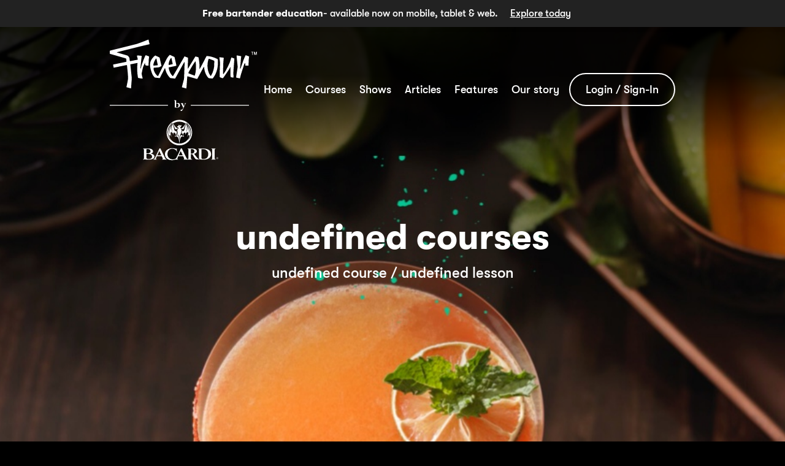

--- FILE ---
content_type: text/html; charset=utf-8
request_url: https://www.freepour.app/courses/35167
body_size: 3920
content:
<!DOCTYPE html><html lang="en" class=""><head><meta charSet="utf-8"/><title>lp.courses-slug.undefined.meta.title · Freepour</title><meta name="description" content="lp.courses-slug.undefined.meta.description"/><meta name="robots" content="index, follow"/><meta property="og:title" content="lp.courses-slug.undefined.meta.title · Freepour"/><meta property="og:description" content="lp.courses-slug.undefined.meta.description"/><meta property="og:url" content="https://digital-factory-freepour-frontend-main.aws-euw1-pro.bacardiapps.com/courses/35167"/><meta name="twitter:card" content="summary"/><meta name="viewport" content="width=device-width, initial-scale=1, minimum-scale=1, maximum-scale=1"/><link rel="apple-touch-icon" href="/favicon.ico"/><meta name="apple-itunes-app" content="app-id=1538952193"/><meta name="smartbanner:title" content="Freepour"/><meta name="smartbanner:author" content="For Pro Bartenders"/><meta name="smartbanner:price" content="FREE"/><meta name="smartbanner:price-suffix-google" content=" - In Google Play"/><meta name="smartbanner:icon-google" content="/logo512.png"/><meta name="smartbanner:button" content="VIEW"/><meta name="smartbanner:button-url-google" content="https://play.google.com/store/apps/details?id=com.bacardi.heybartender"/><meta name="smartbanner:enabled-platforms" content="android"/><meta name="smartbanner:close-label" content="Close"/><script type="text/javascript" src="https://cdn-ukwest.onetrust.com/consent/018f3341-c14a-7ff5-8709-ddb4c3df7ba1/OtAutoBlock.js"></script><script src="https://cdn-ukwest.onetrust.com/scripttemplates/otSDKStub.js" type="text/javascript" charset="UTF-8" data-domain-script="018f3341-c14a-7ff5-8709-ddb4c3df7ba1"></script><script type="text/javascript">function OptanonWrapper() {}var consentEnabled= true;</script><script type="text/javascript" src="https://age-gate-prod.prod.bacardi.digital/static/agegate.js" data-id="agegate" data-key="freepour" data-locale-country="aa" data-locale-lang="en" data-prefix="" async=""></script><meta name="next-head-count" content="21"/><link rel="preload" href="/_next/static/css/f27711ca530a2e95.css" as="style"/><link rel="stylesheet" href="/_next/static/css/f27711ca530a2e95.css" data-n-g=""/><link rel="preload" href="/_next/static/css/01bde1e3fa573e98.css" as="style"/><link rel="stylesheet" href="/_next/static/css/01bde1e3fa573e98.css" data-n-p=""/><noscript data-n-css=""></noscript><script defer="" nomodule="" src="/_next/static/chunks/polyfills-c67a75d1b6f99dc8.js"></script><script src="/_next/static/chunks/webpack-1d9cd79ca041a848.js" defer=""></script><script src="/_next/static/chunks/framework-5f4595e5518b5600.js" defer=""></script><script src="/_next/static/chunks/main-5b8cfb1576189009.js" defer=""></script><script src="/_next/static/chunks/pages/_app-0f77e5fde39401a1.js" defer=""></script><script src="/_next/static/chunks/pages/courses/%5Bslug%5D-8b12b94ec101f689.js" defer=""></script><script src="/_next/static/1rCikbsmVvmeNwGWbarcR/_buildManifest.js" defer=""></script><script src="/_next/static/1rCikbsmVvmeNwGWbarcR/_ssgManifest.js" defer=""></script></head><body><div id="__next" data-reactroot=""><header id="header" class="header_container__3beu7 header_container_alt__xnCMn   "><div style="display:flex;flex-direction:column"><div class="sticky-banner_stickyBanner__YPm8r" role="banner"><strong>Free bartender education</strong>- available now on mobile, tablet &amp; web.<a href="https://bar.freepour.app/?utm_source=mkt_site&amp;utm_medium=button&amp;utm_campaign=webapp_promo&amp;utm_content=cta_sticky_banner" class="sticky-banner_link__Dys5U" target="_blank">Explore today</a></div><div class="container header_container_inner__4xztm"><a class="header_logo__Jd5Gg" href="/"><picture><source media="(min-width: 1024px)" srcSet="/img/logo.svg"/><img src="/img/mobile-logo.svg" alt="Freepour" loading="lazy"/></picture></a><button class="header_burger__giCEr"><svg xmlns="http://www.w3.org/2000/svg" viewBox="0 0 22 20"><path fill="currentcolor" d="M20.568 17.136a1.432 1.432 0 010 2.864H1.432a1.432 1.432 0 010-2.864h19.136zm-6.286-8.568a1.432 1.432 0 110 2.864H1.432a1.432 1.432 0 010-2.864h12.85zM20.568 0a1.432 1.432 0 010 2.864H1.432a1.432 1.432 0 010-2.864h19.136z" fill-rule="evenodd"></path></svg></button><nav class="header_links__F8yRq "><div class="header_links_wrapper__7xzsK"><button class="header_close__Mcvq1"><svg height="329pt" viewBox="0 0 329.269 329" width="329pt" xmlns="http://www.w3.org/2000/svg"><path fill="currentColor" d="M194.8 164.77L323.013 36.555c8.343-8.34 8.343-21.825 0-30.164-8.34-8.34-21.825-8.34-30.164 0L164.633 134.605 36.422 6.391c-8.344-8.34-21.824-8.34-30.164 0-8.344 8.34-8.344 21.824 0 30.164l128.21 128.215L6.259 292.984c-8.344 8.34-8.344 21.825 0 30.164a21.266 21.266 0 0015.082 6.25c5.46 0 10.922-2.09 15.082-6.25l128.21-128.214 128.216 128.214a21.273 21.273 0 0015.082 6.25c5.46 0 10.922-2.09 15.082-6.25 8.343-8.34 8.343-21.824 0-30.164zm0 0"></path></svg></button><a class="" href="/"><span class="cta-content">Home</span></a><a class="" href="/courses"><span class="cta-content">Courses</span></a><a class="" href="/shows"><span class="cta-content">Shows</span></a><a class="" href="/articles"><span class="cta-content">Articles</span></a><a class="" href="/features"><span class="cta-content">Features</span></a><a class="" href="/our-story"><span class="cta-content">Our story</span></a><a href="https://bar.freepour.app//en/join?utm_source=mkt_site&amp;utm_medium=button&amp;utm_campaign=webapp_promo&amp;utm_content=cta_login" target="_blank" class="header_link_button__7xnBc">Login / Sign-In</a></div></nav></div></div></header><main><div id="intro"><div style="position:relative;overflow:hidden;width:100%;height:50vh" class="parallax-banner jumbo_container___3Bbj"><div class="parallax-outer" style="position:absolute;top:0;right:0;bottom:0;left:0"><div class="parallax-inner" style="position:absolute;top:0;right:0;bottom:0;left:0"><div class="parallax-banner-layer-0" style="background-image:url(/img/programs/jumbo-default.jpg);background-position:center;background-size:cover;position:absolute;top:-20%;right:0;bottom:-20%;left:0"></div></div></div><h1>undefined courses</h1><p>undefined course / undefined lesson</p></div></div><section class="container-big courses-slug_container__yZAOI" id="courses"><div class="container-big_inner"><div class="courses-slug_actions__8Ipfm"><a class="cta" target="_blank" href="https://bar.freepour.app/en/skill-up?utm_source=mkt_site&amp;utm_medium=button&amp;utm_campaign=webapp_promo&amp;utm_content=cta_course_details"><span class="cta-content">Learn free online</span></a></div><a class="cta" href="/courses"><span class="cta-content">Back to all courses</span></a></div></section></main><footer class="container footer_container__8HLCE" id="download"><div class="footer_logo__7OZXS"><img src="/img/logo-footer@2x.png" alt="Skill up anywhere, anytime. Freepour is available on all devices." loading="lazy"/>Skill up anywhere, anytime. Freepour is available on all devices.</div><div class="footer_description__9nUUN">Experience a faster, more reliable platform for professional bartender training. Learn cocktails, techniques, and spirits knowledge from global industry experts.</div><a class="footer_cta__tWOzA cta" target="_blank" href="https://bar.freepour.app/?utm_source=mkt_site&amp;utm_medium=button&amp;utm_campaign=webapp_promo&amp;utm_content=cta_footer"><span class="cta-content">Discover more</span></a><div class="footer_socials__Gs4jg"><a target="_blank" href="https://www.instagram.com/freepour_app/"><svg xmlns="http://www.w3.org/2000/svg" viewBox="0 0 25 25"><g fill="none" fill-rule="evenodd"><rect width="25" height="25" fill="#000" rx="7"></rect><circle cx="13" cy="13" r="6" stroke="currentColor" stroke-width="2"></circle><circle cx="20" cy="5" r="1.5" fill="currentColor"></circle></g></svg></a><a target="_blank" href="https://www.youtube.com/channel/UC6CWf0H7xLUXuHSq8-Gc0wQ"><svg xmlns="http://www.w3.org/2000/svg" viewBox="0 0 30 21"><path d="M29.373 3.286A3.76 3.76 0 0026.721.628C24.38 0 15 0 15 0S5.619 0 3.28.628A3.76 3.76 0 00.626 3.286C0 5.63 0 10.52 0 10.52s0 4.891.627 7.236c.345 1.293 1.361 2.27 2.652 2.615C5.62 21 15 21 15 21s9.381 0 11.72-.628c1.292-.346 2.308-1.322 2.653-2.615C30 15.412 30 10.52 30 10.52s0-4.89-.627-7.235zM12 15V6l8 4.5-8 4.5z" fill="#000" fill-rule="nonzero"></path></svg></a><a target="_blank" href="https://x.com/freepour_app"><svg viewBox="0 0 24 24" fill="none" xmlns="http://www.w3.org/2000/svg"><path d="M18.744 2.75h3.308l-7.227 8.26 8.502 11.24H16.67l-5.214-6.817L5.49 22.25H2.18l7.73-8.835L1.754 2.75H8.58l4.713 6.231zm-1.161 17.52h1.833L7.584 4.626H5.617z" fill="#000" fill-rule="evenodd"></path></svg></a><a target="_blank" href="https://www.facebook.com/freepourapp" style="padding-left:1px"><svg viewBox="0 0 25 25" xmlns="http://www.w3.org/2000/svg"><path d="M25 12.576C25 5.63 19.403-.001 12.5-.001 5.594-.001-.003 5.629-.003 12.576c0 6.277 4.572 11.48 10.548 12.424v-8.789H7.372v-3.635h3.174V9.805c0-3.152 1.866-4.893 4.722-4.893 1.367 0 2.798.245 2.798.245v3.096H16.49c-1.553 0-2.038.969-2.038 1.964v2.359h3.467l-.554 3.635h-2.913v8.79C20.43 24.056 25 18.852 25 12.575" fill="#0A0B09" fill-rule="evenodd"></path></svg></a></div><div class="footer_responsible__Pnz7n">Enjoy Responsibly.<br/><small>For information on Alcohol Responsibility visit<!-- --> <a rel="noreferrer" target="_blank" href="https://www.responsibility.org">www.responsibility.org</a></small></div><div class="footer_copyright__fpSU1">2026<!-- --> <!-- -->FREEPOUR, BACARDI AND THE BAT LOGOS ARE TRADEMARKS.</div><div class="footer_links__khEvw"><a href="mailto:hello@freepour.app">Contact us</a>·<a href="/files/T&amp;C&#x27;s_Freepour.pdf">Terms &amp; Conditions</a>·<br class="mobile"/><a href="/files/Privacy-Policy_Freepour.pdf">Privacy policy</a>·<a href="https://www.bacardi.com/privacy-policy/">Cookie policy</a>·<button id="ot-sdk-btn" class="ot-sdk-show-settings" style="background:transparent;border:none;color:inherit;cursor:pointer;padding:0;text-decoration:inherit;font-size:inherit"> <!-- -->Cookie settings</button></div></footer></div><script id="__NEXT_DATA__" type="application/json">{"props":{"pageProps":{"program":{"code":"be_rest_term_not_found","message":"Term not found","data":{"status":404,"slug":"35167"}},"image":"/img/programs/jumbo-default.jpg"},"__N_SSP":true},"page":"/courses/[slug]","query":{"slug":"35167"},"buildId":"1rCikbsmVvmeNwGWbarcR","isFallback":false,"gssp":true,"scriptLoader":[]}</script></body></html>

--- FILE ---
content_type: text/css; charset=UTF-8
request_url: https://www.freepour.app/_next/static/css/f27711ca530a2e95.css
body_size: 7603
content:
.sticky-banner_stickyBanner__YPm8r{position:sticky;top:0;left:0;width:100%;z-index:997;background:#222;color:#fff;text-align:center;padding:.75rem 1rem;font-size:1rem;font-weight:500;box-shadow:0 2px 8px rgba(0,0,0,.08);display:flex;flex-direction:column;align-items:center;gap:.5rem;order:1}@media(min-width:768px){.sticky-banner_stickyBanner__YPm8r{flex-direction:row;justify-content:center;order:0}}.sticky-banner_link__Dys5U{margin:0 10px;color:var(--color-white);text-decoration:underline;line-height:20px}@media(min-width:768px){.sticky-banner_link__Dys5U{margin:0 20px}}.header_container__3beu7{--header-color:var(--color-black);--header-color-alt:var(--color-white);z-index:100;position:absolute;left:0;right:0}.header_container_disable__pCueb{z-index:1}.header_container_fixed__6A965{--header-color:var(--color-black)!important;--header-color-alt:var(--color-white)!important;position:fixed!important;top:0;height:64px;padding-top:17px;background-color:var(--color-yellow);animation:header_header_fixed_out__Xz_gE .25s ease forwards;background-image:url(/img/header/mobile-splash-1@2x.png),url(/img/header/mobile-splash-2@2x.png),url(/img/header/mobile-tag-1@2x.png);background-position:0 0,top left 75px,top right 70px;background-size:auto 44px,auto 100%,auto 100%;background-repeat:no-repeat}@media(min-width:768px){.header_container_fixed__6A965{height:100px;padding-top:24px;background-image:url(/img/header/desktop-tag-1@2x.png),url(/img/header/desktop-splash-1@2x.png),url(/img/header/desktop-splash-2@2x.png),url(/img/header/desktop-tag-2@2x.png);background-position:top left 60px,top left 14px,100% 0,top right -2px;background-size:auto 100%}}.header_container_fixed_active__1RiG_{animation:header_header_fixed_in__ply0c .25s ease forwards!important}.header_container_fixed__6A965 img{width:92px!important;filter:none!important}@media(min-width:768px){.header_container_fixed__6A965 img{width:150px!important}}.header_container_alt__xnCMn{--header-color:var(--color-white);--header-color-alt:var(--color-black);background-image:linear-gradient(rgba(0,0,0,.8) 50%,transparent)}.header_container_alt__xnCMn img{filter:invert(1)}.header_container_inner__4xztm{display:flex;align-items:center;justify-content:space-between;margin:20px 0!important}@media(min-width:768px){.header_container_inner__4xztm{margin:auto!important}}.header_logo__Jd5Gg img{position:relative;width:240px}@media(min-width:768px){.header_logo__Jd5Gg img{width:320px}}@media(min-width:1024px){.header_logo__Jd5Gg img{width:240px;top:20px}}.header_burger__giCEr,.header_close__Mcvq1{padding:0;margin:0 0 0 auto;border:none;background:none}@media(min-width:1024px){.header_burger__giCEr,.header_close__Mcvq1{display:none}}.header_burger__giCEr{color:var(--header-color);width:19px}.header_close__Mcvq1{position:absolute;top:57px;right:30px}.header_close__Mcvq1 svg{height:22px;width:22px}@media(max-width:1023px){.header_links__F8yRq{z-index:998;position:fixed;top:0;right:0;left:100%;height:100vh;overflow:hidden;transition:left var(--anim-normal)}}@media(min-width:768px){.header_links__F8yRq{display:static}}.header_links_open__dGNF9{left:0}@media(max-width:1023px){.header_links_wrapper__7xzsK{width:100vw;min-height:100vh;display:flex;flex-direction:column;align-items:center;justify-content:center;background:var(--color-yellow)}}@media(min-width:768px){.header_links_wrapper__7xzsK{display:flex}}.header_links__F8yRq a{display:inline-block;position:relative;color:var(--color-black);font-size:26px;font-weight:500;margin:5px 0;padding:17px 10px 13px;text-decoration:none;border-bottom:3px solid transparent;transition:all var(--anim-fast)}@media(min-width:768px){.header_links__F8yRq a{margin:0 1px;font-size:18px;color:var(--header-color)}.header_links__F8yRq a:last-child{margin-right:0;margin-left:5px}}@media(min-width:1310px){.header_links__F8yRq a{margin:0 15px}.header_links__F8yRq a:last-child{margin-left:15px}}.header_links__F8yRq a:before{position:absolute;content:"";top:100%;left:0;right:0;height:3px;background:var(--color-black);border-radius:10px;opacity:0;transition:opacity var(--anim-quick)}@media(min-width:768px){.header_links__F8yRq a:before{background:var(--header-color)}}.header_links__F8yRq .header_link_active__FYXrO:before,.header_links__F8yRq a:focus:before,.header_links__F8yRq a:hover:before{opacity:1}.header_links__F8yRq .header_link_button__7xnBc{margin-top:60px;padding:15px 25px;border:2px solid var(--color-black);border-radius:30px;transition:all var(--anim-fast)}@media(min-width:768px){.header_links__F8yRq .header_link_button__7xnBc{margin-top:0;border-color:var(--header-color)}}.header_links__F8yRq .header_link_button__7xnBc:before{display:none!important}.header_links__F8yRq .header_link_button__7xnBc:focus,.header_links__F8yRq .header_link_button__7xnBc:hover{background:var(--color-black)}@media(min-width:768px){.header_links__F8yRq .header_link_button__7xnBc:focus,.header_links__F8yRq .header_link_button__7xnBc:hover{background:var(--header-color);color:var(--header-color-alt)}}@keyframes header_header_fixed_in__ply0c{0%{transform:translateY(-100%)}to{transform:none}}@keyframes header_header_fixed_out__Xz_gE{0%{transform:none}to{transform:translateY(-100%)}}.footer_container__8HLCE{display:block;padding-top:35px;padding-bottom:50px;background:var(--color-black);color:var(--color-white);text-align:center}@media(min-width:768px){.footer_container__8HLCE{padding-top:130px;padding-bottom:150px}}.footer_logo__7OZXS{margin-bottom:50px;font-size:26px}.footer_logo__7OZXS img{display:block;margin:auto;width:145px;height:145px}.footer_cta__tWOzA{padding-top:10px;padding-bottom:10px;margin-bottom:20px}.footer_stores__k_qxc{margin-bottom:50px;display:flex;justify-content:center}.footer_socials__Gs4jg{display:flex;justify-content:center;margin-bottom:40px}.footer_socials__Gs4jg a{width:40px;height:40px;display:inline-flex;justify-content:center;align-items:center;margin:0 5px;color:var(--color-green);background:var(--color-green);border-radius:100%;transition:background var(--anim-normal)}@media(min-width:768px){.footer_socials__Gs4jg a{width:54px;height:54px}}.footer_socials__Gs4jg a:focus,.footer_socials__Gs4jg a:hover{color:var(--color-white);background:var(--color-white)}.footer_socials__Gs4jg a svg{width:50%}.footer_description__9nUUN{margin-bottom:20px;font-size:24px;color:var(--color-white-70);line-height:22px}.footer_responsible__Pnz7n{margin-bottom:40px;font-size:26px;line-height:28px}.footer_responsible__Pnz7n small{display:block;margin-top:8px;font-size:14px;line-height:20px}@media(min-width:768px){.footer_responsible__Pnz7n small{font-size:16px}}.footer_responsible__Pnz7n a{color:var(--color-white);text-decoration:none}@media(min-width:768px){.footer_responsible__Pnz7n br{display:none}}.footer_copyright__fpSU1{margin-bottom:15px;line-height:20px}.footer_copyright__fpSU1,.footer_links__khEvw{font-size:12px;color:var(--color-white-70)}.footer_links__khEvw a{margin:0 10px;color:var(--color-white-70);text-decoration:none;line-height:20px}@media(min-width:768px){.footer_links__khEvw a{margin:0 20px}}.footer_links__khEvw button{margin:0 10px;color:var(--color-white-70);text-decoration:none;line-height:20px}@media(min-width:768px){.footer_links__khEvw button{margin:0 20px}}.toast_container__Esg_y{z-index:100;position:fixed;bottom:0;left:0;width:100vw;border-radius:15px;background:#000;color:#a8a8a8;font-size:14px;line-height:20px;padding:30px 44px;text-align:center;box-sizing:border-box;transform:translateY(100%);transition:transform var(--anim-normal)}.toast_container__Esg_y:not(:empty){transform:translateY(calc(-100% - 20px))}@media(min-width:768px){.toast_container__Esg_y:not(:empty){transform:translateY(0)}}.toast_container__Esg_y>div:not(:first-child){margin-top:20px}@media(min-width:768px){.toast_container__Esg_y{top:auto;left:20px;bottom:20px;width:calc(100vw - 40px);transform:translateY(calc(100% + 20px));font-size:18px;line-height:24px}}:root{--color-white:#fff;--color-white-80:hsla(0,0%,100%,.8);--color-white-70:hsla(0,0%,100%,.7);--color-white-60:hsla(0,0%,100%,.6);--color-white-50:hsla(0,0%,100%,.5);--color-white-40:hsla(0,0%,100%,.4);--color-white-30:hsla(0,0%,100%,.3);--color-white-10:hsla(0,0%,100%,.1);--color-black:#000;--color-almost-black:#0f0f0f;--color-gray:#131313;--color-light-gray:#a8a8a8;--color-yellow:#f7dc37;--color-green:#00e4c4;--size-xlarge:26px;--size-large:20px;--size-regular:19px;--size-small:16px;--size-xsmall:13px;--anim-fast:150ms cubic-bezier(0.33,1,0.68,1);--anim-normal:350ms cubic-bezier(0.33,1,0.68,1);--anim-long:500ms cubic-bezier(0.33,1,0.68,1)}@media(min-width:768px){:root{--size-xlarge:43px;--size-large:24px;--size-regular:18px}}@media(min-width:1310px){:root{--size-xlarge:46px;--size-large:30px;--size-regular:23px}}@font-face{font-family:Walsheim;src:url(/fonts/GTWalsheim-Bd.woff2) format("woff2"),url(/fonts/GTWalsheim-Bd.woff) format("woff");font-weight:700;font-style:normal;font-display:swap}@font-face{font-family:Walsheim;src:url(/fonts/GTWalsheim-Md.woff2) format("woff2"),url(/fonts/GTWalsheim-Md.woff) format("woff");font-weight:500;font-style:normal;font-display:swap}@font-face{font-family:Walsheim;src:url(/fonts/GTWalsheim-Rg.woff2) format("woff2"),url(/fonts/GTWalsheim-Rg.woff) format("woff");font-weight:400;font-style:normal;font-display:swap}*{box-sizing:border-box;font-family:Walsheim,Arial,sans-serif}@media(min-width:768px){html.snap{-ms-scroll-snap-type:y mandatory;scroll-snap-type:y mandatory}}body{margin:0;font-family:Walsheim,Arial,sans-serif;-webkit-font-smoothing:antialiased;-moz-osx-font-smoothing:grayscale;background-color:var(--color-black)}body .ot-floating-button{display:none!important}main{color:var(--color-white);overflow-x:hidden}.fade-enter{opacity:0}.fade-enter-active{opacity:1;transition:opacity var(--anim-normal)}.fade-exit{opacity:1}.fade-exit-active{opacity:0;transition:opacity var(--anim-normal)}@media(min-width:1024px){.fade-quick-out{opacity:0}}.fade-quick-in{transition:opacity var(--anim-quick)}.fade-top-enter{opacity:0;transform:translateY(-30px)}.fade-top-enter-active{opacity:1;transition:all var(--anim-normal)}.fade-top-exit{opacity:1}.fade-top-exit-active{opacity:0;transform:translateY(-30px);transition:all var(--anim-normal)}.fade-top-exit-done{display:none}@media(min-width:1024px){.fade-top-out{opacity:0;transform:translateY(-30px)}}.fade-top-in{transition:all var(--anim-normal)}@media(min-width:1024px){.fade-top-long-out{opacity:0;transform:translateY(-80px)}}.fade-top-long-in{transition:all var(--anim-long)}@media(min-width:1024px){.fade-bottom-out{opacity:0;transform:translateY(30px)}}.fade-bottom-in{transition:all var(--anim-normal)}@media(min-width:1024px){.fade-bottom-long-out{opacity:0;transform:translateY(80px)}}.fade-bottom-long-in{transition:all var(--anim-long)}@media(min-width:1024px){.fade-left-out{opacity:0;transform:translateX(-80px)}}.fade-left-in{transition:all var(--anim-normal)}@media(min-width:1024px){.fade-right-out{opacity:0;transform:translateX(80px)}}.fade-right-in{transition:all var(--anim-normal)}.container{margin:auto;padding-left:30px;padding-right:30px}@media(min-width:768px){.container{max-width:952px}}@media(min-width:1024px){.container{padding-left:0;padding-right:0}}@media(min-width:1310px){.container{max-width:1180px}}.container-big{margin:auto;background-color:var(--color-gray);color:var(--color-white)}@media(min-width:768px){.container-big{width:70%;min-width:768px;border-radius:15px}}@media(min-width:1310px){.container-big{min-width:1280px}}@media(min-width:1540px){.container-big{min-width:1480px}}.container-big_inner{margin:auto;padding:70px 30px 30px}@media(min-width:768px){.container-big_inner{max-width:992px;padding:100px 50px 0}}@media(min-width:1310px){.container-big_inner{max-width:1280px;padding:100px 50px 0}}@media(min-width:1540px){.container-big_inner{max-width:1480px;padding:150px 50px 0}}.grid{display:grid;grid-template-rows:auto}@media(min-width:768px){.grid{grid-template-columns:repeat(12,7.0593220339%);-moz-column-gap:1.3898305085%;column-gap:1.3898305085%}}.h1,h1{margin:0;font-size:24px;font-weight:700;line-height:26px}@media(min-width:768px){.h1,h1{font-size:36px;line-height:40px}}@media(min-width:1310px){.h1,h1{font-size:52px;line-height:57px}}.h2,h2{margin:0;font-size:24px;font-weight:700;line-height:1.15}@media(min-width:768px){.h2,h2{font-size:32px}}@media(min-width:1310px){.h2,h2{font-size:40px}}.h3{margin:0;font-size:20px;font-weight:700}@media(min-width:768px){.h3{font-size:28px}}@media(min-width:1310px){.h3{font-size:36px}}.title-graph{z-index:1;position:relative;color:var(--color-black)}.title-graph:before{z-index:-1;content:"";position:absolute;top:-8px;left:-25px;bottom:-13px;right:-30px;background-image:url(/img/title.png);background-size:100% 100%;background-repeat:no-repeat}@media(min-width:768px){.title-graph:before{bottom:-10px}}@media(min-width:1310px){.title-graph:before{top:-12px;left:-40px;bottom:-20px;right:-50px}}.title-graph-big{z-index:1;position:relative;color:var(--color-black)}.title-graph-big:before{z-index:-1;content:"";position:absolute;top:-15px;left:-30px;bottom:-14px;right:-30px;background-image:url(/img/title.png);background-size:100% 100%;background-repeat:no-repeat}@media(min-width:768px){.title-graph-big:before{top:-30px;left:-50px;bottom:-25px;right:-60px}}hr{width:50px;height:3px;background:var(--color-yellow);margin-top:36px;margin-bottom:36px;border:none}.sr{font-size:0}.cta,.cta-alt,.cta-white{display:inline-block;max-width:100%;padding:16px 33px;font-size:16px;font-weight:500;text-decoration:none;border:none;border-radius:28px;cursor:pointer;transition:all var(--anim-fast)}.cta{color:var(--color-black);background:var(--color-yellow)}.cta:focus,.cta:hover{background:var(--color-white)}.cta-alt{color:var(--color-white);background:var(--color-black)}.cta-alt:focus,.cta-alt:hover{color:var(--color-black);background:var(--color-green)}.cta-white{padding:12px 20px;font-size:14px;color:var(--color-black);background:var(--color-white)}.cta-white:focus,.cta-white:hover{color:var(--color-black);background:var(--color-yellow)}.cta-content{display:block;text-overflow:ellipsis;white-space:nowrap;overflow:hidden;pointer-events:none}.cta-small{color:var(--color-white-60);cursor:pointer;font-weight:700;text-decoration:underline}label{font-size:12px;line-height:20px;color:var(--color-white-70);cursor:pointer;transition:color var(--anim-fast)}input[type=date],input[type=text],select{width:100%;color:var(--color-white);border:none;border-bottom:1px solid var(--color-white-70);font-size:16px;line-height:20px;padding:5px 0;outline:none;-webkit-appearance:none;-moz-appearance:none;appearance:none;background:transparent;transition:border var(--anim-fast)}input[type=date]:focus,input[type=date]:hover,input[type=text]:focus,input[type=text]:hover,select:focus,select:hover{border-bottom-color:var(--color-white)}select option{color:var(--color-black)}.select{position:relative;width:100%;overflow:hidden}.select:after{display:block;content:"";background-image:url(/img/select-caret.svg);background-size:12px 12px;background-position:50%;z-index:2;top:calc(50% - 6px);right:3px;width:12px;height:12px;position:absolute}.form-input{width:100%}.form-input:hover label{color:var(--color-white-90)}@media(min-width:1024px){.mobile{display:none!important}}@media(max-width:1024px){.desktop{display:none!important}}.swiper-container{padding-bottom:30px!important}.swiper-slide{transition:opacity var(--anim-fast)}@media(max-width:420px){.swiper-slide.swiper-slide-active~.swiper-slide>:not(.visible){opacity:.3}}@media(min-width:420px)and (max-width:1024px){.swiper-slide.swiper-slide-active+.swiper-slide~.swiper-slide>:not(.visible){opacity:.3}}@media(min-width:1024px){.swiper-slide.swiper-slide-active+.swiper-slide+.swiper-slide~.swiper-slide>:not(.visible){opacity:.3}}.swiper-slide-prev{opacity:.3}.swiper-button-next,.swiper-button-prev{background-image:url(/icons/arrow.svg);background-position:50%;background-size:18px;background-repeat:no-repeat;transform:translate(-30px,-100px)}.swiper-button-next.swiper-button-disabled,.swiper-button-prev.swiper-button-disabled{opacity:0!important}@media(max-width:1024px){.swiper-button-next,.swiper-button-prev{display:none!important}}.swiper-button-next:after,.swiper-button-prev:after{display:none}.swiper-button-prev{transform:rotate(-180deg) translate(-30px,100px)}.swiper-pagination{bottom:0!important}.swiper-pagination-bullet{background:var(--color-white-30)!important}.swiper-pagination-bullet-active{background:var(--color-yellow)!important}@font-face{font-family:swiper-icons;src:url("data:application/font-woff;charset=utf-8;base64, [base64]//wADZ2x5ZgAAAywAAADMAAAD2MHtryVoZWFkAAABbAAAADAAAAA2E2+eoWhoZWEAAAGcAAAAHwAAACQC9gDzaG10eAAAAigAAAAZAAAArgJkABFsb2NhAAAC0AAAAFoAAABaFQAUGG1heHAAAAG8AAAAHwAAACAAcABAbmFtZQAAA/gAAAE5AAACXvFdBwlwb3N0AAAFNAAAAGIAAACE5s74hXjaY2BkYGAAYpf5Hu/j+W2+MnAzMYDAzaX6QjD6/4//Bxj5GA8AuRwMYGkAPywL13jaY2BkYGA88P8Agx4j+/8fQDYfA1AEBWgDAIB2BOoAeNpjYGRgYNBh4GdgYgABEMnIABJzYNADCQAACWgAsQB42mNgYfzCOIGBlYGB0YcxjYGBwR1Kf2WQZGhhYGBiYGVmgAFGBiQQkOaawtDAoMBQxXjg/wEGPcYDDA4wNUA2CCgwsAAAO4EL6gAAeNpj2M0gyAACqxgGNWBkZ2D4/wMA+xkDdgAAAHjaY2BgYGaAYBkGRgYQiAHyGMF8FgYHIM3DwMHABGQrMOgyWDLEM1T9/w8UBfEMgLzE////P/5//f/V/xv+r4eaAAeMbAxwIUYmIMHEgKYAYjUcsDAwsLKxc3BycfPw8jEQA/[base64]/uznmfPFBNODM2K7MTQ45YEAZqGP81AmGGcF3iPqOop0r1SPTaTbVkfUe4HXj97wYE+yNwWYxwWu4v1ugWHgo3S1XdZEVqWM7ET0cfnLGxWfkgR42o2PvWrDMBSFj/IHLaF0zKjRgdiVMwScNRAoWUoH78Y2icB/yIY09An6AH2Bdu/UB+yxopYshQiEvnvu0dURgDt8QeC8PDw7Fpji3fEA4z/PEJ6YOB5hKh4dj3EvXhxPqH/SKUY3rJ7srZ4FZnh1PMAtPhwP6fl2PMJMPDgeQ4rY8YT6Gzao0eAEA409DuggmTnFnOcSCiEiLMgxCiTI6Cq5DZUd3Qmp10vO0LaLTd2cjN4fOumlc7lUYbSQcZFkutRG7g6JKZKy0RmdLY680CDnEJ+UMkpFFe1RN7nxdVpXrC4aTtnaurOnYercZg2YVmLN/d/gczfEimrE/fs/bOuq29Zmn8tloORaXgZgGa78yO9/cnXm2BpaGvq25Dv9S4E9+5SIc9PqupJKhYFSSl47+Qcr1mYNAAAAeNptw0cKwkAAAMDZJA8Q7OUJvkLsPfZ6zFVERPy8qHh2YER+3i/BP83vIBLLySsoKimrqKqpa2hp6+jq6RsYGhmbmJqZSy0sraxtbO3sHRydnEMU4uR6yx7JJXveP7WrDycAAAAAAAH//wACeNpjYGRgYOABYhkgZgJCZgZNBkYGLQZtIJsFLMYAAAw3ALgAeNolizEKgDAQBCchRbC2sFER0YD6qVQiBCv/H9ezGI6Z5XBAw8CBK/m5iQQVauVbXLnOrMZv2oLdKFa8Pjuru2hJzGabmOSLzNMzvutpB3N42mNgZGBg4GKQYzBhYMxJLMlj4GBgAYow/P/PAJJhLM6sSoWKfWCAAwDAjgbRAAB42mNgYGBkAIIbCZo5IPrmUn0hGA0AO8EFTQAA") format("woff");font-weight:400;font-style:normal}:root{--swiper-theme-color:#007aff}.swiper-container{margin-left:auto;margin-right:auto;position:relative;overflow:hidden;list-style:none;padding:0;z-index:1}.swiper-container-vertical>.swiper-wrapper{flex-direction:column}.swiper-wrapper{position:relative;width:100%;height:100%;z-index:1;display:flex;transition-property:transform;box-sizing:content-box}.swiper-container-android .swiper-slide,.swiper-wrapper{transform:translateZ(0)}.swiper-container-multirow>.swiper-wrapper{flex-wrap:wrap}.swiper-container-multirow-column>.swiper-wrapper{flex-wrap:wrap;flex-direction:column}.swiper-container-free-mode>.swiper-wrapper{transition-timing-function:ease-out;margin:0 auto}.swiper-container-pointer-events{touch-action:pan-y}.swiper-container-pointer-events.swiper-container-vertical{touch-action:pan-x}.swiper-slide{flex-shrink:0;width:100%;height:100%;position:relative;transition-property:transform}.swiper-slide-invisible-blank{visibility:hidden}.swiper-container-autoheight,.swiper-container-autoheight .swiper-slide{height:auto}.swiper-container-autoheight .swiper-wrapper{align-items:flex-start;transition-property:transform,height}.swiper-container-3d{perspective:1200px}.swiper-container-3d .swiper-cube-shadow,.swiper-container-3d .swiper-slide,.swiper-container-3d .swiper-slide-shadow-bottom,.swiper-container-3d .swiper-slide-shadow-left,.swiper-container-3d .swiper-slide-shadow-right,.swiper-container-3d .swiper-slide-shadow-top,.swiper-container-3d .swiper-wrapper{transform-style:preserve-3d}.swiper-container-3d .swiper-slide-shadow-bottom,.swiper-container-3d .swiper-slide-shadow-left,.swiper-container-3d .swiper-slide-shadow-right,.swiper-container-3d .swiper-slide-shadow-top{position:absolute;left:0;top:0;width:100%;height:100%;pointer-events:none;z-index:10}.swiper-container-3d .swiper-slide-shadow-left{background-image:linear-gradient(270deg,rgba(0,0,0,.5),transparent)}.swiper-container-3d .swiper-slide-shadow-right{background-image:linear-gradient(90deg,rgba(0,0,0,.5),transparent)}.swiper-container-3d .swiper-slide-shadow-top{background-image:linear-gradient(0deg,rgba(0,0,0,.5),transparent)}.swiper-container-3d .swiper-slide-shadow-bottom{background-image:linear-gradient(180deg,rgba(0,0,0,.5),transparent)}.swiper-container-css-mode>.swiper-wrapper{overflow:auto;scrollbar-width:none;-ms-overflow-style:none}.swiper-container-css-mode>.swiper-wrapper::-webkit-scrollbar{display:none}.swiper-container-css-mode>.swiper-wrapper>.swiper-slide{scroll-snap-align:start start}.swiper-container-horizontal.swiper-container-css-mode>.swiper-wrapper{-ms-scroll-snap-type:x mandatory;scroll-snap-type:x mandatory}.swiper-container-vertical.swiper-container-css-mode>.swiper-wrapper{-ms-scroll-snap-type:y mandatory;scroll-snap-type:y mandatory}:root{--swiper-navigation-size:44px}.swiper-button-next,.swiper-button-prev{position:absolute;top:50%;width:calc(var(--swiper-navigation-size)/44*27);height:var(--swiper-navigation-size);margin-top:calc(0px - var(--swiper-navigation-size)/2);z-index:10;cursor:pointer;display:flex;align-items:center;justify-content:center;color:var(--swiper-navigation-color,var(--swiper-theme-color))}.swiper-button-next.swiper-button-disabled,.swiper-button-prev.swiper-button-disabled{opacity:.35;cursor:auto;pointer-events:none}.swiper-button-next:after,.swiper-button-prev:after{font-family:swiper-icons;font-size:var(--swiper-navigation-size);text-transform:none!important;letter-spacing:0;text-transform:none;font-variant:normal;line-height:1}.swiper-button-prev,.swiper-container-rtl .swiper-button-next{left:10px;right:auto}.swiper-button-prev:after,.swiper-container-rtl .swiper-button-next:after{content:"prev"}.swiper-button-next,.swiper-container-rtl .swiper-button-prev{right:10px;left:auto}.swiper-button-next:after,.swiper-container-rtl .swiper-button-prev:after{content:"next"}.swiper-button-next.swiper-button-white,.swiper-button-prev.swiper-button-white{--swiper-navigation-color:#fff}.swiper-button-next.swiper-button-black,.swiper-button-prev.swiper-button-black{--swiper-navigation-color:#000}.swiper-button-lock{display:none}.swiper-pagination{position:absolute;text-align:center;transition:opacity .3s;transform:translateZ(0);z-index:10}.swiper-pagination.swiper-pagination-hidden{opacity:0}.swiper-container-horizontal>.swiper-pagination-bullets,.swiper-pagination-custom,.swiper-pagination-fraction{bottom:10px;left:0;width:100%}.swiper-pagination-bullets-dynamic{overflow:hidden;font-size:0}.swiper-pagination-bullets-dynamic .swiper-pagination-bullet{transform:scale(.33);position:relative}.swiper-pagination-bullets-dynamic .swiper-pagination-bullet-active,.swiper-pagination-bullets-dynamic .swiper-pagination-bullet-active-main{transform:scale(1)}.swiper-pagination-bullets-dynamic .swiper-pagination-bullet-active-prev{transform:scale(.66)}.swiper-pagination-bullets-dynamic .swiper-pagination-bullet-active-prev-prev{transform:scale(.33)}.swiper-pagination-bullets-dynamic .swiper-pagination-bullet-active-next{transform:scale(.66)}.swiper-pagination-bullets-dynamic .swiper-pagination-bullet-active-next-next{transform:scale(.33)}.swiper-pagination-bullet{width:8px;height:8px;display:inline-block;border-radius:50%;background:#000;opacity:.2}button.swiper-pagination-bullet{border:none;margin:0;padding:0;box-shadow:none;-webkit-appearance:none;-moz-appearance:none;appearance:none}.swiper-pagination-clickable .swiper-pagination-bullet{cursor:pointer}.swiper-pagination-bullet:only-child{display:none!important}.swiper-pagination-bullet-active{opacity:1;background:var(--swiper-pagination-color,var(--swiper-theme-color))}.swiper-container-vertical>.swiper-pagination-bullets{right:10px;top:50%;transform:translate3d(0,-50%,0)}.swiper-container-vertical>.swiper-pagination-bullets .swiper-pagination-bullet{margin:6px 0;display:block}.swiper-container-vertical>.swiper-pagination-bullets.swiper-pagination-bullets-dynamic{top:50%;transform:translateY(-50%);width:8px}.swiper-container-vertical>.swiper-pagination-bullets.swiper-pagination-bullets-dynamic .swiper-pagination-bullet{display:inline-block;transition:transform .2s,top .2s}.swiper-container-horizontal>.swiper-pagination-bullets .swiper-pagination-bullet{margin:0 4px}.swiper-container-horizontal>.swiper-pagination-bullets.swiper-pagination-bullets-dynamic{left:50%;transform:translateX(-50%);white-space:nowrap}.swiper-container-horizontal>.swiper-pagination-bullets.swiper-pagination-bullets-dynamic .swiper-pagination-bullet{transition:transform .2s,left .2s}.swiper-container-horizontal.swiper-container-rtl>.swiper-pagination-bullets-dynamic .swiper-pagination-bullet{transition:transform .2s,right .2s}.swiper-pagination-progressbar{background:rgba(0,0,0,.25);position:absolute}.swiper-pagination-progressbar .swiper-pagination-progressbar-fill{background:var(--swiper-pagination-color,var(--swiper-theme-color));position:absolute;left:0;top:0;width:100%;height:100%;transform:scale(0);transform-origin:left top}.swiper-container-rtl .swiper-pagination-progressbar .swiper-pagination-progressbar-fill{transform-origin:right top}.swiper-container-horizontal>.swiper-pagination-progressbar,.swiper-container-vertical>.swiper-pagination-progressbar.swiper-pagination-progressbar-opposite{width:100%;height:4px;left:0;top:0}.swiper-container-horizontal>.swiper-pagination-progressbar.swiper-pagination-progressbar-opposite,.swiper-container-vertical>.swiper-pagination-progressbar{width:4px;height:100%;left:0;top:0}.swiper-pagination-white{--swiper-pagination-color:#fff}.swiper-pagination-black{--swiper-pagination-color:#000}.swiper-pagination-lock{display:none}
/*!
 * smartbanner.js v1.25.0 <https://github.com/ain/smartbanner.js#readme>
 * Copyright © 2024 Ain Tohvri, contributors. Licensed under GPL-3.0.
 */.smartbanner{position:absolute;top:0;left:0;overflow-x:hidden;width:100%;height:84px;background:#f3f3f3;font-family:Helvetica,sans,sans-serif}.smartbanner__exit{position:absolute;top:calc(50% - 6px);left:9px;display:block;margin:0;width:12px;height:12px;border:0;text-align:center}.smartbanner__exit:after,.smartbanner__exit:before{position:absolute;width:1px;height:12px;background:#716f6f;content:" "}.smartbanner__exit:before{transform:rotate(45deg)}.smartbanner__exit:after{transform:rotate(-45deg)}.smartbanner__icon{left:30px;width:64px;border-radius:15px;background-size:64px 64px}.smartbanner__icon,.smartbanner__info{position:absolute;top:10px;height:64px}.smartbanner__info{left:104px;display:flex;overflow-y:hidden;width:60%;align-items:center;color:#000}.smartbanner__info__title{font-size:14px}.smartbanner__info__author,.smartbanner__info__price{font-size:12px}.smartbanner__button{position:absolute;top:32px;right:10px;z-index:1;display:block;padding:0 10px;min-width:10%;border-radius:5px;background:#f3f3f3;color:#1474fc;font-size:18px;text-align:center;text-decoration:none}.smartbanner__button__label{text-align:center}.smartbanner.smartbanner--android{background:#3d3d3d url("[data-uri]");box-shadow:inset 0 4px 0 #88b131}.smartbanner.smartbanner--android .smartbanner__exit{left:6px;margin-right:7px;width:17px;height:17px;border-radius:14px;background:#1c1e21;box-shadow:inset 0 1px 2px rgba(0,0,0,.8),0 1px 1px hsla(0,0%,100%,.3);color:#b1b1b3;font-family:ArialRoundedMTBold,Arial;font-size:20px;line-height:17px;text-shadow:0 1px 1px #000}.smartbanner.smartbanner--android .smartbanner__exit:after,.smartbanner.smartbanner--android .smartbanner__exit:before{top:3px;left:8px;width:2px;height:11px;background:#b1b1b3}.smartbanner.smartbanner--android .smartbanner__exit:active,.smartbanner.smartbanner--android .smartbanner__exit:hover{color:#eee}.smartbanner.smartbanner--android .smartbanner__icon{background-color:transparent;box-shadow:none}.smartbanner.smartbanner--android .smartbanner__info{color:#ccc;text-shadow:0 1px 2px #000}.smartbanner.smartbanner--android .smartbanner__info__title{color:#fff;font-weight:700}.smartbanner.smartbanner--android .smartbanner__button{top:30px;right:20px;padding:0;min-width:12%;border-radius:0;background:none;box-shadow:0 0 0 1px #333,0 0 0 2px #dddcdc;color:#d1d1d1;font-size:14px;font-weight:700}.smartbanner.smartbanner--android .smartbanner__button:active,.smartbanner.smartbanner--android .smartbanner__button:hover{background:none}.smartbanner.smartbanner--android .smartbanner__button__label{display:block;padding:0 10px;background:#42b6c9;background:linear-gradient(180deg,#42b6c9,#39a9bb);box-shadow:none;line-height:24px;text-align:center;text-shadow:none;text-transform:none}.smartbanner.smartbanner--android .smartbanner__button__label:active,.smartbanner.smartbanner--android .smartbanner__button__label:hover{background:#2ac7e1}

--- FILE ---
content_type: text/css; charset=UTF-8
request_url: https://www.freepour.app/_next/static/css/01bde1e3fa573e98.css
body_size: 1127
content:
.parallax_layers__iFTd0{position:absolute!important;top:0;left:0;bottom:0;right:0;overflow:hidden}.parallax_layers__iFTd0~:not([data-parallax-layers]){position:relative;z-index:1}.parallax_layers__iFTd0>div{position:absolute}.parallax_item__KDVTs{opacity:0;transition:all var(--anim-normal)}.parallax_loaded___CW7G{opacity:1}.jumbo_container___3Bbj{position:relative;display:flex;flex-direction:column;justify-content:center;align-items:center;height:500px!important;color:var(--color-white)}@media(min-width:768px){.jumbo_container___3Bbj{height:850px!important}}.jumbo_container___3Bbj h1{font-size:38px}@media(min-width:768px){.jumbo_container___3Bbj h1{font-size:58px}}@media(min-width:1310px){.jumbo_container___3Bbj h1{font-size:78px}}.jumbo_container___3Bbj p{font-size:18px;font-weight:500}@media(min-width:768px){.jumbo_container___3Bbj p{font-size:24px}}.jumbo_container___3Bbj>div{z-index:-1}.jumbo_container___3Bbj>div img{width:100%}.card_container__9Qrwk{transition:opacity var(--anim-normal)}.card_picture___GSZn{position:relative;padding-top:64.2105263158%;border-radius:8px;box-shadow:5px 5px 10px 0 rgba(0,0,0,.46);overflow:hidden}.card_picture___GSZn picture{position:absolute;top:0;left:0;bottom:0;right:0}.card_picture___GSZn picture img{-o-object-fit:cover;object-fit:cover;width:100%;height:100%}.card_content__CmWLy{padding:14px 10px}.card_content__CmWLy h3{font-size:24px;font-weight:500;margin:6px 0 2px}.card_content__CmWLy aside{font-size:14px;color:var(--color-white-60)}.card_content__CmWLy p,.card_content__CmWLy span{font-size:15px;line-height:22px;color:var(--color-white-60);margin-bottom:0}.card_content__CmWLy p{display:-webkit-box;margin-top:13px;overflow:hidden;-webkit-line-clamp:3;-webkit-box-orient:vertical}.card_content__CmWLy span{cursor:pointer;font-weight:700;text-decoration:underline}.card_content_expanded__jOZKy p{display:block}.courses-slug_container__yZAOI{margin-top:-100px;background-image:url(/img/programs/bg-1@2x.png),url(/img/programs/bg-2@2x.png),url(/img/programs/bg-3@2x.png);background-size:130%;background-position:top -50px center,50%,bottom;background-repeat:no-repeat}@media(min-width:768px){.courses-slug_container__yZAOI{text-align:center;background-size:690px,840px,900px;background-position:top 40px center,50%,bottom 190px center}}.courses-slug_intro__ICNc_{position:relative;margin:40px auto 90px;color:var(--color-white);max-width:820px}@media(min-width:768px){.courses-slug_intro__ICNc_{margin:0 auto 160px}}.courses-slug_intro__ICNc_:before{content:"";position:absolute;top:-30px;left:-30px;bottom:0;right:0;margin-top:0;background-image:url(/img/programs/intro-splash-1@2x.png);background-size:123px;background-position:0 0;background-repeat:no-repeat}@media(min-width:768px){.courses-slug_intro__ICNc_:before{top:-50px;right:-30px;background-image:url(/img/programs/intro-splash-1@2x.png),url(/img/programs/intro-splash-2@2x.png);background-size:252px,175px;background-position:0 0,100%}}.courses-slug_intro__ICNc_ h2{position:relative;z-index:1}.courses-slug_intro__ICNc_ hr{margin-left:0}@media(min-width:768px){.courses-slug_intro__ICNc_ hr{margin-left:auto}}.courses-slug_intro__ICNc_ p{position:relative;z-index:1;font-size:18px;line-height:28px;color:var(--color-white-80)}@media(min-width:768px){.courses-slug_intro__ICNc_ p{font-size:18px;line-height:32px}}.courses-slug_actions__8Ipfm{position:relative;display:flex;justify-content:center;padding:20px 0;margin-top:-50px}@media(min-width:768px){.courses-slug_actions__8Ipfm{justify-content:end;margin-top:-90px}}.courses-slug_courses____SeM{padding:0;margin:0 0 40px;list-style:none;text-align:left}@media(min-width:768px){.courses-slug_courses____SeM{display:grid;grid-template-rows:auto;grid-template-columns:repeat(3,1fr);grid-column-gap:20px;-moz-column-gap:20px;column-gap:20px}}.courses-slug_courses____SeM li{margin-bottom:40px}@media(min-width:768px){.courses-slug_courses____SeM li{margin-bottom:100px}}.courses-slug_courses____SeM li:last-child{margin-bottom:0}

--- FILE ---
content_type: text/css; charset=UTF-8
request_url: https://www.freepour.app/_next/static/css/6c518ce4704e0de9.css
body_size: 3337
content:
.parallax_layers__iFTd0{position:absolute!important;top:0;left:0;bottom:0;right:0;overflow:hidden}.parallax_layers__iFTd0~:not([data-parallax-layers]){position:relative;z-index:1}.parallax_layers__iFTd0>div{position:absolute}.parallax_item__KDVTs{opacity:0;transition:all var(--anim-normal)}.parallax_loaded___CW7G{opacity:1}@media(min-width:1024px){.split-lines_split__M4At9{opacity:0}}.split-lines_split__M4At9 div{overflow:hidden}.split-lines_split__M4At9 div span{display:block;transform:translateY(100%);transition:transform .4s cubic-bezier(.33,1,.68,1)}.split-lines_splitted__2Em1p{opacity:1}.split-lines_splitted__2Em1p div:first-child span{transform:translateY(0);transition-delay:0ms}.split-lines_splitted__2Em1p div:nth-child(2) span{transform:translateY(0);transition-delay:.11s}.split-lines_splitted__2Em1p div:nth-child(3) span{transform:translateY(0);transition-delay:.22s}.split-lines_splitted__2Em1p div:nth-child(4) span{transform:translateY(0);transition-delay:.33s}.split-lines_splitted__2Em1p div:nth-child(5) span{transform:translateY(0);transition-delay:.44s}.split-lines_splitted__2Em1p div:nth-child(6) span{transform:translateY(0);transition-delay:.55s}.split-lines_splitted__2Em1p div:nth-child(7) span{transform:translateY(0);transition-delay:.66s}.split-lines_splitted__2Em1p div:nth-child(8) span{transform:translateY(0);transition-delay:.77s}.split-lines_splitted__2Em1p div:nth-child(9) span{transform:translateY(0);transition-delay:.88s}.hero-anim-short_scope___IDiz{margin-bottom:140px;background-color:var(--color-yellow);color:var(--color-black);position:relative}@media(min-width:1024px){.hero-anim-short_scope___IDiz{min-height:840px}}@media(min-width:1310px){.hero-anim-short_scope___IDiz{min-height:900px}}@media(min-width:768px){.hero-anim-short_background__ypZPc{height:100%}}.hero-anim-short_container___jc6Z{padding:60px 30px 40px;top:150px}@media(min-width:768px){.hero-anim-short_container___jc6Z{height:100%;padding:160px 40px 0;top:0}}@media(min-width:1024px){.hero-anim-short_container___jc6Z{padding:250px 40px 0;top:0}}.hero-anim-short_container_inner__BL_bN{position:relative;height:100%}@media(min-width:1024px){.hero-anim-short_container_inner__BL_bN{display:grid;grid-template-columns:50% 50%;align-items:center}}.hero-anim-short_layers_mobile__OKPM1>img{position:absolute}.hero-anim-short_layers_mobile__OKPM1>img:first-child{top:180;left:0;width:100%}.hero-anim-short_layers_mobile__OKPM1>img:nth-child(2){top:0;left:0;width:100px}.hero-anim-short_layers_mobile__OKPM1>img:nth-child(3){top:120px;right:0;width:130px}.hero-anim-short_layers_mobile__OKPM1>img:nth-child(4){bottom:0;right:0;width:400px}.hero-anim-short_layers_desktop___3Kbx>img{position:absolute}.hero-anim-short_layers_desktop___3Kbx>img:first-child{bottom:0;left:0;width:700px}.hero-anim-short_layers_desktop___3Kbx>img:nth-child(2){top:0;right:0;width:320px}.hero-anim-short_layers_desktop___3Kbx>img:nth-child(3){top:0;left:0;width:180px}.hero-anim-short_layers_desktop___3Kbx>img:nth-child(4){top:0;right:0;width:110px}.hero-anim-short_layers_desktop___3Kbx>img:nth-child(5){right:0;bottom:0;width:300px}@media(min-width:1024px){.hero-anim-short_layers_desktop___3Kbx>img:first-child{width:900px}.hero-anim-short_layers_desktop___3Kbx>img:nth-child(2){width:450px}.hero-anim-short_layers_desktop___3Kbx>img:nth-child(3){width:240px}.hero-anim-short_layers_desktop___3Kbx>img:nth-child(4){width:190px}.hero-anim-short_layers_desktop___3Kbx>img:nth-child(5){width:540px}}@media(min-width:1310px){.hero-anim-short_layers_desktop___3Kbx>img:first-child{width:60%}.hero-anim-short_layers_desktop___3Kbx>img:nth-child(2){width:550px}.hero-anim-short_layers_desktop___3Kbx>img:nth-child(3),.hero-anim-short_layers_desktop___3Kbx>img:nth-child(4){width:260px}.hero-anim-short_layers_desktop___3Kbx>img:nth-child(5){width:590px}}.hero-anim-short_content__zCJPN{position:relative;z-index:2}@media(min-width:768px){.hero-anim-short_content__zCJPN{margin-bottom:20px}}@media(min-width:1024px){.hero-anim-short_content__zCJPN{margin-bottom:0}}.hero-anim-short_title__aHaQB{padding-top:0;padding-bottom:20px}@media(min-width:769px){.hero-anim-short_title__aHaQB{padding-right:0}}@media(max-width:1024px){.hero-anim-short_title__aHaQB br{display:none}}.hero-anim-short_stores__dUjvP{padding-top:20px;padding-bottom:20px}@media(min-width:768px){.hero-anim-short_stores__dUjvP{padding-top:32px}}@media(min-width:1310px){.hero-anim-short_stores__dUjvP{padding-top:40px}}.hero-anim-short_screen__3vXmV{display:flex;padding-left:40px;padding-right:40px}@media(min-width:768px){.hero-anim-short_screen__3vXmV{padding-left:60px;padding-right:0}}@media(min-width:1024px){.hero-anim-short_screen__3vXmV{justify-content:center}}@media(min-width:1310px){.hero-anim-short_screen__3vXmV{justify-content:flex-end}}.hero-anim-short_screen__3vXmV img{max-width:100%}.hero-anim-short_screen_ratio__N4j8p{position:relative;width:100%;max-width:340px;aspect-ratio:1/2}@supports not (aspect-ratio:auto){.hero-anim-short_screen_ratio__N4j8p:before{float:left;padding-top:200.2355712603%;content:""}.hero-anim-short_screen_ratio__N4j8p:after{display:block;content:"";clear:both}}@media(min-width:1310px){.hero-anim-short_screen_ratio__N4j8p{max-width:425px}}.hero-anim-short_screen_device__KHcH3{width:100%;height:100%}.hero-anim-short_screen_device__KHcH3:after,.hero-anim-short_screen_device__KHcH3:before{content:"";position:absolute;top:0;left:0;bottom:0;right:0}.hero-anim-short_screen_device__KHcH3:before{z-index:9;content:"";position:absolute;background-image:url(/img/hero/mobile/shell.png);background-size:contain;background-repeat:no-repeat}.hero-anim-short_screen_device__KHcH3:after{z-index:1;background:var(--color-black);border-radius:75px;transform:translate(10%,4%);filter:blur(40px);opacity:.4}.hero-anim-short_screen_viewport__yVD7g{z-index:8;position:absolute;top:2%;left:5%;bottom:2%;right:6%;border-radius:30px;overflow:hidden;background:#000}@media(min-width:768px){.hero-anim-short_screen_viewport__yVD7g{border-radius:40px}}.hero-anim-short_screen_bottom__4424c,.hero-anim-short_screen_top__kEomp{position:absolute;left:0;width:100%;transition:filter .3s ease}.hero-anim-short_screen_top__kEomp{z-index:5;top:0}.hero-anim-short_screen_bottom__4424c{z-index:7;bottom:0}.hero-anim-short_screen_scrollbar__BaAwY{z-index:4;position:absolute;top:12.5%;right:1%;bottom:9%;width:6px;overflow:hidden}.hero-anim-short_screen_scrollbar_handle__2ky6s{position:absolute;top:0;width:100%;height:50px;border-radius:5px;background:var(--color-white-30)}.hero-anim-short_screen_scrollzone__K_RfT{display:block;z-index:2;position:absolute;top:8%;left:0;bottom:0;right:0;opacity:1;outline:2px solid green}.hero-anim-short_screen_scrollzone__K_RfT img{display:block;margin:0;padding:0}.hero-anim-short_screen_scrollzone_video__QrBW8{position:absolute;top:calc(60% + 5px);left:5%;right:5%;background-color:var(--color-black);border-radius:10px;overflow:hidden}.hero-anim-short_screen_scrollzone_video__QrBW8:before{z-index:1;position:absolute;top:-1px;bottom:-1px;left:-1px;right:-1px;display:block;content:"";background-image:url(/img/hero/mobile/home/content-overlay.png);background-position:bottom;background-size:contain;background-repeat:no-repeat;transform:translateZ(1px)}.hero-anim-short_screen_tooltip__VzLZB{z-index:10;position:absolute;width:160px;padding:12px 17px 15px;opacity:0;border-radius:6px;box-shadow:5px 5px 20px rgba(0,0,0,.1);background-color:var(--color-white)}@media(min-width:768px){.hero-anim-short_screen_tooltip__VzLZB{width:200px;padding:16px 25px 20px}}@media(min-width:1025px){.hero-anim-short_screen_tooltip__VzLZB{width:280px;padding:20px 30px 30px}}.hero-anim-short_screen_tooltip__VzLZB:after{content:"";position:absolute;top:100%;left:20px;height:0;width:0;pointer-events:none;border:12px solid hsla(0,0%,100%,0);border-bottom-color:#fff;transform:translateY(-13px) rotate(-45deg)}.hero-anim-short_screen_tooltip__VzLZB strong{display:block;font-size:16px;line-height:24px}@media(min-width:768px){.hero-anim-short_screen_tooltip__VzLZB strong{font-size:20px;line-height:30px}}@media(min-width:1025px){.hero-anim-short_screen_tooltip__VzLZB strong{font-size:28px;line-height:46px}}.hero-anim-short_screen_tooltip__VzLZB p{margin:0;font-size:12px;line-height:16px}@media(min-width:768px){.hero-anim-short_screen_tooltip__VzLZB p{font-size:14px;line-height:18px}}@media(min-width:1025px){.hero-anim-short_screen_tooltip__VzLZB p{font-size:18px;line-height:24px}}.hero-anim-short_screen_tooltip_0__0_Ime{top:9.5%;right:-22%}@media(min-width:1025px){.hero-anim-short_screen_tooltip_0__0_Ime{right:-35%}}.hero-anim-short_screen_tooltip_1__siN_m{top:19%;left:-18%}@media(min-width:1025px){.hero-anim-short_screen_tooltip_1__siN_m{top:16%;left:-25%}}.hero-anim-short_screen_tooltip_1__siN_m:after{left:auto;right:20px;transform:translateY(-13px) rotate(45deg)}.hero-anim-short_screen_tooltip_2__9YdWb{top:40%;right:-22%}@media(min-width:1025px){.hero-anim-short_screen_tooltip_2__9YdWb{right:-35%}}.hero-anim-short_screen_overview__YIDEA{z-index:6;position:absolute;top:0;right:0;left:0;bottom:0;transform:translateX(101%)}.hero-anim-short_screen_overview__YIDEA video{z-index:-1;position:absolute;top:0;left:0;width:100%;transform:translateY(-10%)}.hero-anim-short_hero_image__qLTjZ{margin:0 -30px 0 0}.hero-anim-short_hero_image__qLTjZ img{width:100%;height:auto}@media(min-width:768px){.hero-anim-short_hero_image__qLTjZ img{width:125%}.hero-anim-short_hero_image__qLTjZ{margin:0 -80px 0 0}}@media(min-width:1600px){.hero-anim-short_hero_image__qLTjZ{margin:0 -150px 0 0}}@media(min-width:1800px){.hero-anim-short_hero_image__qLTjZ{margin:0 -220px 0 0}}@media(min-width:768px){.hero-anim-short_sharedCode__3jHKp{grid-column:1/span 5}}.hero-anim-short_sharedCode__3jHKp>div:first-child{font-size:14px;margin-top:45px;line-height:21px}@media(min-width:768px){.hero-anim-short_sharedCode__3jHKp>div:first-child{font-size:20px;line-height:25px;margin-top:16px}}@media(min-width:1310px){.hero-anim-short_sharedCode__3jHKp>div:first-child{font-size:24px;line-height:31px;margin-top:20px}}.hero-anim-short_sharedCode__3jHKp>div:nth-child(2){font-size:17px;margin-bottom:25px;line-height:21px;width:200px}@media(min-width:768px){.hero-anim-short_sharedCode__3jHKp>div:nth-child(2){font-size:22px;line-height:25px;width:300px}}@media(min-width:1310px){.hero-anim-short_sharedCode__3jHKp>div:nth-child(2){font-size:26px;line-height:31px;width:300px}}.hero-anim-short_sharedCode__3jHKp>div:nth-child(3){width:286px;position:relative}@media(min-width:768px){.hero-anim-short_sharedCode__3jHKp>div:nth-child(3){width:360px}}@media(min-width:1310px){.hero-anim-short_sharedCode__3jHKp>div:nth-child(3){width:422px}}.hero-anim-short_sharedCode__3jHKp>div:nth-child(3)>button{outline:none;margin-bottom:30px;width:100%;font-size:16px;font-weight:700;line-height:40px;padding:0;border-radius:20px;border:none;background:#fff}@media(min-width:768px){.hero-anim-short_sharedCode__3jHKp>div:nth-child(3)>button{line-height:50px;border-radius:25px;font-size:18px;margin-bottom:6px}}@media(min-width:1310px){.hero-anim-short_sharedCode__3jHKp>div:nth-child(3)>button{line-height:60px;border-radius:30px;font-size:20px;margin-bottom:10px}}.hero-anim-short_sharedCode__3jHKp>div:nth-child(3)>button img{width:12px;margin-right:10px;margin-left:-12px}@media(min-width:768px){.hero-anim-short_sharedCode__3jHKp>div:nth-child(3)>button img{width:18px;margin-right:14px;margin-left:-18px;transform:translateY(3px)}}.hero-anim-short_sharedCode__3jHKp>div:nth-child(3):before{position:absolute;top:0;bottom:0;display:block;content:"";width:41px;height:35px;background-image:url(/img/button-cta-bg-left.svg);background-position:50%;background-size:41px;background-repeat:no-repeat;transform:translate(-40%,60%)}@media(min-width:768px){.hero-anim-short_sharedCode__3jHKp>div:nth-child(3):before{transform:translate(-40%,120%)}}.hero-anim-short_sharedCode__3jHKp>div:nth-child(3):after{position:absolute;right:0;top:0;display:block;content:"";width:41px;height:35px;background-image:url(/img/button-cta-bg-right.svg);background-position:50%;background-size:41px;background-repeat:no-repeat;transform:translate(48%,-58%)}.hero-anim-short_copySuccess__me8q0 img{filter:invert(1);width:12px;display:block;margin:0 auto 10px}@media(min-width:768px){.hero-anim-short_copySuccess__me8q0 img{width:16px;display:inline-block;margin:0 20px 0 0}}.hero-anim-short_skip__NiBxA{margin-top:20px;margin-bottom:30px;text-align:center}@media(min-width:768px){.hero-anim-short_skip__NiBxA{margin-bottom:0}}.hero-anim-short_skip__NiBxA a{display:inline-block;color:var(--color-black);text-decoration:none;font-weight:500;font-size:18px}.hero-anim-short_skip__NiBxA svg{display:block;margin:10px auto auto;animation:hero-anim-short_upAndDown__NFRys 1.3s infinite}@keyframes hero-anim-short_upAndDown__NFRys{0%{transform:translateY(-10%)}30%{transform:translateY(40%)}to{transform:translateY(-10%)}}.card_container__9Qrwk{transition:opacity var(--anim-normal)}.card_picture___GSZn{position:relative;padding-top:64.2105263158%;border-radius:8px;box-shadow:5px 5px 10px 0 rgba(0,0,0,.46);overflow:hidden}.card_picture___GSZn picture{position:absolute;top:0;left:0;bottom:0;right:0}.card_picture___GSZn picture img{-o-object-fit:cover;object-fit:cover;width:100%;height:100%}.card_content__CmWLy{padding:14px 10px}.card_content__CmWLy h3{font-size:24px;font-weight:500;margin:6px 0 2px}.card_content__CmWLy aside{font-size:14px;color:var(--color-white-60)}.card_content__CmWLy p,.card_content__CmWLy span{font-size:15px;line-height:22px;color:var(--color-white-60);margin-bottom:0}.card_content__CmWLy p{display:-webkit-box;margin-top:13px;overflow:hidden;-webkit-line-clamp:3;-webkit-box-orient:vertical}.card_content__CmWLy span{cursor:pointer;font-weight:700;text-decoration:underline}.card_content_expanded__jOZKy p{display:block}.summary-cards_container__1vrxG{position:relative}@media(min-width:768px){.summary-cards_container__1vrxG h2{max-width:60%}.summary-cards_container__1vrxG:after,.summary-cards_container__1vrxG:before{content:"";position:absolute;width:252px;height:176px;background-image:url(/img/courses/splash@2x.png);background-repeat:no-repeat;background-size:100%}.summary-cards_container__1vrxG:before{top:100px;left:-40px}}@media(min-width:1310px){.summary-cards_container__1vrxG:before{top:100px;left:-40px}}@media(min-width:1540px){.summary-cards_container__1vrxG:before{top:100px;left:-65px}}@media(min-width:768px){.summary-cards_container__1vrxG:after{top:150px;right:-40px}}@media(min-width:1310px){.summary-cards_container__1vrxG:after{top:220px;right:-40px}}@media(min-width:1540px){.summary-cards_container__1vrxG:after{top:220px;right:-65px}}.summary-cards_container__1vrxG small{display:block;font-size:16px;color:var(--color-white-70)}@media(min-width:768px){.summary-cards_container__1vrxG a{position:absolute;top:10px;right:0}}.summary-cards_slider__fWH92{margin-top:35px;margin-bottom:35px}.summary-cards_slider_large__Qqgtv{margin-right:-30px}@media(min-width:768px){.summary-cards_slider_large__Qqgtv{margin-left:-50px;margin-right:-50px}}@media(min-width:1540px){.summary-cards_slider_large__Qqgtv{margin-left:-150px;margin-right:-150px}}.home_description__luf1U{background:var(--color-black);margin:0}@media(min-width:768px){.home_description__luf1U{grid-column:1/span 7;line-height:26px;padding-right:50px;margin-top:104px;margin-bottom:160px}}@media(min-width:1310px){.home_description__luf1U{line-height:32px;margin-top:0}}.home_description__luf1U p{font-size:18px;line-height:32px;color:var(--color-white-80)}.home_description__luf1U hr{margin-left:0}.home_features__ePoyq{margin:0;padding:40px 0 60px;list-style:none;background:var(--color-black);color:#fff}@media(min-width:768px){.home_features__ePoyq{grid-column:9/span 4;padding:0 40px 160px 30px}}@media(min-width:1310px){.home_features__ePoyq{padding-top:80px}}.home_features__ePoyq li{margin:10px 0 20px}@media(min-width:768px){.home_features__ePoyq li{margin:0 0 32px}}@media(min-width:1310px){.home_features__ePoyq li{margin:0 0 50px}}.home_features__ePoyq li img{height:58px}.home_features__ePoyq li h3{margin:13px 0 0;color:var(--color-white)}@media(min-width:768px){.home_features__ePoyq li h3{margin:8px 0 0}}@media(min-width:1310px){.home_features__ePoyq li h3{margin:8px 0 0}}.home_features__ePoyq li p{font-size:14px;line-height:26px;margin:5px 0 0;padding:0;color:var(--color-white-70)}@media(min-width:1310px){.home_features__ePoyq li p{font-size:18px;line-height:28px}}.home_courses__SDqbO{position:relative}.home_courses_layers__KrMQs>div{top:0;left:60px}.home_courses_layers__KrMQs>div img{width:calc(50% + 80px)}.home_courses_line__FkR4w{margin-bottom:90px}.home_courses__SDqbO h2+div{margin-top:40px}.home_courses__SDqbO a{margin-top:-10px}

--- FILE ---
content_type: text/css; charset=UTF-8
request_url: https://www.freepour.app/_next/static/css/71488338e14c7d8c.css
body_size: 3258
content:
.parallax_layers__iFTd0{position:absolute!important;top:0;left:0;bottom:0;right:0;overflow:hidden}.parallax_layers__iFTd0~:not([data-parallax-layers]){position:relative;z-index:1}.parallax_layers__iFTd0>div{position:absolute}.parallax_item__KDVTs{opacity:0;transition:all var(--anim-normal)}.parallax_loaded___CW7G{opacity:1}@media(min-width:1024px){.split-lines_split__M4At9{opacity:0}}.split-lines_split__M4At9 div{overflow:hidden}.split-lines_split__M4At9 div span{display:block;transform:translateY(100%);transition:transform .4s cubic-bezier(.33,1,.68,1)}.split-lines_splitted__2Em1p{opacity:1}.split-lines_splitted__2Em1p div:first-child span{transform:translateY(0);transition-delay:0ms}.split-lines_splitted__2Em1p div:nth-child(2) span{transform:translateY(0);transition-delay:.11s}.split-lines_splitted__2Em1p div:nth-child(3) span{transform:translateY(0);transition-delay:.22s}.split-lines_splitted__2Em1p div:nth-child(4) span{transform:translateY(0);transition-delay:.33s}.split-lines_splitted__2Em1p div:nth-child(5) span{transform:translateY(0);transition-delay:.44s}.split-lines_splitted__2Em1p div:nth-child(6) span{transform:translateY(0);transition-delay:.55s}.split-lines_splitted__2Em1p div:nth-child(7) span{transform:translateY(0);transition-delay:.66s}.split-lines_splitted__2Em1p div:nth-child(8) span{transform:translateY(0);transition-delay:.77s}.split-lines_splitted__2Em1p div:nth-child(9) span{transform:translateY(0);transition-delay:.88s}@import"https://fonts.cdnfonts.com/css/gt-walsheim";.openedcountriestooltip_container__VhBr6{position:relative;max-width:460px;padding:30px 25px;font-family:GTWalsheim,Helvetica,sans-serif;font-size:16px;line-height:1.44;color:var(--color-black);border-radius:12px;background-color:var(--color-white)}@media(min-width:768px){.openedcountriestooltip_container__VhBr6{font-size:18px}}.openedcountriestooltip_container__VhBr6 .openedcountriestooltip_nowhite__qxfqt:focus,.openedcountriestooltip_container__VhBr6 .openedcountriestooltip_nowhite__qxfqt:hover{color:var(--color-black)}.openedcountriestooltip_container__VhBr6 svg{margin-right:8px;height:42px;transition:all var(--anim-fast)}@media(min-width:768px){.openedcountriestooltip_container__VhBr6 svg{margin-right:10px;height:64px}}@media(min-width:1310px){.openedcountriestooltip_container__VhBr6 svg{margin-right:12px}}.openedcountriestooltip_container__VhBr6 a:first-child svg>g>g:first-child>path:first-child{stroke:var(--color-black);fill:transparent;transition:all var(--anim-fast)}.openedcountriestooltip_container__VhBr6 a:first-child:focus svg>g>g:first-child>path:first-child,.openedcountriestooltip_container__VhBr6 a:first-child:hover svg>g>g:first-child>path:first-child{stroke:var(--color-black);fill:var(--color-black)}.openedcountriestooltip_container__VhBr6 a{color:var(--color-black)}.openedcountriestooltip_container__VhBr6 a:focus,.openedcountriestooltip_container__VhBr6 a:hover{color:var(--color-white)}.openedcountriestooltip_container__VhBr6 a svg>g>path:first-child{stroke:var(--color-black);fill:transparent;transition:all var(--anim-fast)}.openedcountriestooltip_container__VhBr6 a:focus svg>g>path:first-child,.openedcountriestooltip_container__VhBr6 a:hover svg>g>path:first-child{stroke:var(--color-black)!important;fill:var(--color-black)!important}.openedcountriestooltip_container__VhBr6 .openedcountriestooltip_copy__FZzHz{margin-top:10px}.openedcountriestooltip_container__VhBr6 .openedcountriestooltip_copy__FZzHz p{margin:0;padding:0 5px;text-align:left}@media(max-width:767px){.openedcountriestooltip_container__VhBr6 .openedcountriestooltip_copy__FZzHz p br{display:none}}.openedcountriestooltip_container__VhBr6 .openedcountriestooltip_decorations__5d5ed{text-decoration:underline;cursor:pointer}.openedcountriestooltip_container__VhBr6 .openedcountriestooltip_line__LDjvZ{margin-bottom:15px;font-size:18px;line-height:1.44;width:100%}@media(max-width:768px){.openedcountriestooltip_container__VhBr6 .openedcountriestooltip_line__LDjvZ{font-size:16px}}.openedcountriestooltip_container__VhBr6 .openedcountriestooltip_tooltip__OB_m6{max-width:calc(100% - 40px);margin:0!important;padding:14px 20px;border-radius:15px;color:var(--color-black);background:var(--color-white);opacity:1!important;box-shadow:0 0 4px rgba(0,0,0,.1)}@media(max-width:768px){.openedcountriestooltip_container__VhBr6 .openedcountriestooltip_tooltip__OB_m6{left:0!important}}.openedcountriestooltip_container__VhBr6 ul{display:flex;flex-wrap:wrap;padding:0}.openedcountriestooltip_container__VhBr6 li{list-style:none;font-size:var(--size-xsmall);font-weight:400;line-height:var(--size-small);text-align:left;margin-top:10px;align-items:center;flex:1 1 45%}@media(min-width:768px){.openedcountriestooltip_container__VhBr6 li{font-size:var(--size-small);line-height:var(--size-regular);margin-top:12px;padding:0}}.openedcountriestooltip_container__VhBr6 li:first-child{margin-top:0!important;-moz-columns:1;column-count:1;flex:1 1 100%}.openedcountriestooltip_container__VhBr6 li img{display:inline-block;vertical-align:middle;margin:0 3px;width:20px;height:13px;border-radius:2px 2px}@media(min-width:768px){.openedcountriestooltip_container__VhBr6 li img{width:36px;height:24px;margin:0 10px;border-radius:3px 3px}}.download-links_normal__4h7LU{color:var(--color-black)}.download-links_normal__4h7LU a{color:var(--color-black)!important}.download-links_normal__4h7LU a:focus,.download-links_normal__4h7LU a:hover{color:var(--color-white)!important}.download-links_normal__4h7LU svg{margin-right:8px;height:48px;transition:all var(--anim-fast)}@media(min-width:768px){.download-links_normal__4h7LU svg{margin-right:10px;height:64px}}@media(min-width:1310px){.download-links_normal__4h7LU svg{margin-right:12px}}.download-links_normal__4h7LU a:first-child svg>g>g:first-child>path:first-child{stroke:var(--color-black);fill:transparent;transition:all var(--anim-fast)}.download-links_normal__4h7LU a:first-child:focus svg>g>g:first-child>path:first-child,.download-links_normal__4h7LU a:first-child:hover svg>g>g:first-child>path:first-child{stroke:var(--color-black);fill:var(--color-black)}.download-links_normal__4h7LU a:last-child svg>g>path:first-child{stroke:var(--color-black);fill:transparent;transition:all var(--anim-fast)}.download-links_normal__4h7LU a:last-child:focus svg>g>path:first-child,.download-links_normal__4h7LU a:last-child:hover svg>g>path:first-child{stroke:var(--color-black);fill:var(--color-black)}.download-links_inverse__lKG_5,.download-links_inverse__lKG_5 a{color:var(--color-white)}.download-links_inverse__lKG_5 a:focus,.download-links_inverse__lKG_5 a:hover{color:var(--color-black)}.download-links_inverse__lKG_5 svg{margin:0 10px;height:40px}@media(min-width:768px){.download-links_inverse__lKG_5 svg{height:64px}}.download-links_inverse__lKG_5 a:first-child svg>g>g:first-child>path:first-child{stroke:var(--color-white);fill:transparent;transition:all var(--anim-fast)}.download-links_inverse__lKG_5 a:first-child:focus svg>g>g:first-child>path:first-child,.download-links_inverse__lKG_5 a:first-child:hover svg>g>g:first-child>path:first-child{stroke:var(--color-white);fill:var(--color-white)}.download-links_inverse__lKG_5 a:last-child svg>g>path:first-child{stroke:var(--color-white);fill:transparent;transition:all var(--anim-fast)}.download-links_inverse__lKG_5 a:last-child:focus svg>g>path:first-child,.download-links_inverse__lKG_5 a:last-child:hover svg>g>path:first-child{stroke:var(--color-white);fill:var(--color-white)}.hero_background__fh4ih{position:relative;background-color:var(--color-yellow)}.hero_container___quoJ{height:850px;padding-top:200px;margin-bottom:140px;color:var(--color-black)}@media(min-width:768px){.hero_container___quoJ{height:800px;padding-top:280px;grid-template-rows:auto 1fr auto}}@media(min-width:1310px){.hero_container___quoJ{height:945px;padding-top:250px}}.hero_container_minimal__OmR_a{height:675px;margin-bottom:-550px}@media(min-width:768px){.hero_container_minimal__OmR_a{height:820px;margin-bottom:-670px}}@media(min-width:1024px){.hero_container_minimal__OmR_a{margin-bottom:-500px}}.hero_layers_mobile__BW_Z8>img{position:absolute}.hero_layers_mobile__BW_Z8>img:first-child{top:180;left:0;width:100%}.hero_layers_mobile__BW_Z8>img:nth-child(2){top:0;left:0;width:100px}.hero_layers_mobile__BW_Z8>img:nth-child(3){top:120px;right:0;width:130px}.hero_layers_mobile__BW_Z8>img:nth-child(4){bottom:0;right:0;width:400px}.hero_layers_desktop__QmmLm>img{position:absolute}.hero_layers_desktop__QmmLm>img:first-child{bottom:0;left:0;width:620px}.hero_layers_desktop__QmmLm>img:nth-child(2){top:0;right:0;width:320px}.hero_layers_desktop__QmmLm>img:nth-child(3){top:0;left:0;width:140px}.hero_layers_desktop__QmmLm>img:nth-child(4){top:0;right:0;width:110px}.hero_layers_desktop__QmmLm>img:nth-child(5){right:0;bottom:0;width:300px}@media(min-width:1024px){.hero_layers_desktop__QmmLm>img:first-child{width:700px}.hero_layers_desktop__QmmLm>img:nth-child(2){width:400px}.hero_layers_desktop__QmmLm>img:nth-child(3),.hero_layers_desktop__QmmLm>img:nth-child(4){width:150px}.hero_layers_desktop__QmmLm>img:nth-child(5){width:450px}}@media(min-width:1310px){.hero_layers_desktop__QmmLm>img:first-child{width:900px}.hero_layers_desktop__QmmLm>img:nth-child(2){width:550px}.hero_layers_desktop__QmmLm>img:nth-child(3){width:250px}.hero_layers_desktop__QmmLm>img:nth-child(4){width:260px}.hero_layers_desktop__QmmLm>img:nth-child(5){width:590px}}.hero_title__qzoJr{padding-top:0;padding-bottom:0;max-width:420px}@media(min-width:768px){.hero_title__qzoJr{max-width:none;grid-column:1/span 7;padding-top:40px;padding-right:50px}}@media(min-width:1310px){.hero_title__qzoJr{padding-top:125px}}.hero_stores__e38ja{padding-top:20px;padding-bottom:60px}@media(min-width:768px){.hero_stores__e38ja{grid-column:1/span 6;padding-top:32px}}@media(min-width:1310px){.hero_stores__e38ja{padding-top:40px}}.hero_cta__dFqi4{padding-top:40px;padding-bottom:60px}@media(min-width:768px){.hero_cta__dFqi4{grid-column:1/span 6;padding-top:52px}}@media(min-width:1310px){.hero_cta__dFqi4{padding-top:60px}}@media(min-width:768px){.hero_cta__dFqi4 a{font-size:18px;padding:23px 43px;border-radius:34px}}.hero_screenshot___sDJU{position:relative}@media(min-width:768px){.hero_screenshot___sDJU{grid-column:8/span 5;grid-row:1/span 2}}.hero_screenshot___sDJU picture{display:block;width:calc(100% + 30px);margin-left:-20px}@media(min-width:768px){.hero_screenshot___sDJU picture{width:450px;margin-left:-35px;margin-top:-35px}}@media(min-width:1310px){.hero_screenshot___sDJU picture{width:575px;margin-top:0}}@media(min-width:1921px){.hero_screenshot___sDJU picture{width:625px}}.hero_screenshot___sDJU picture img{display:block;width:100%}@media(min-width:768px){.hero_screen__IOAm2{grid-column:8/span 5;grid-row:1/span 2}}.hero_screen__IOAm2 img{max-width:100%}.hero_screen_size__3PoK4{width:calc(100% - 60px);max-width:310px}@media(min-width:768px){.hero_screen_size__3PoK4{max-width:none;width:100%}}@media(min-width:1024px){.hero_screen_size__3PoK4{width:370px;max-width:none;margin-top:-80px}}@media(min-width:1310px){.hero_screen_size__3PoK4{width:425px;margin-top:0}}.hero_screen_shape__4CrvO{position:relative;padding-bottom:200.2355712603%}.hero_screen_shape__4CrvO:before{content:"";position:absolute;top:5px;left:60px;right:60px;height:80px;background:#000}.hero_screen_shell__Asc5g{position:absolute;top:0;left:0;bottom:0;right:0;padding:7% 6%}.hero_screen_shell__Asc5g:after,.hero_screen_shell__Asc5g:before{content:"";position:absolute;top:0;left:0;bottom:0;right:0}.hero_screen_shell__Asc5g:before{z-index:5;content:"";position:absolute;background-image:url(/img/hero/mobile/shell.png);background-size:contain;background-repeat:no-repeat}.hero_screen_shell__Asc5g:after{z-index:1;background:var(--color-black);border-radius:75px;transform:translate(10%,4%);filter:blur(40px);opacity:.4}.hero_screen_bottom__gtJC0,.hero_screen_top__YQ0Sd{position:absolute;left:5%;width:89%}.hero_screen_top__YQ0Sd{z-index:4;top:2.3%}.hero_screen_bottom__gtJC0{z-index:3;bottom:2.3%}.hero_screen_scroll__7sOVh{display:block;z-index:2;position:absolute;top:2.3%;left:5%;bottom:8%;right:5%;overflow:hidden;border-radius:20px}.hero_screen_scroll_video__dqGdm{position:absolute;top:0;left:0;right:0;z-index:1;height:35%;background-color:var(--color-black);display:flex;align-items:center;justify-content:center}.hero_screen_scroll__7sOVh img{display:block;position:relative;z-index:2}@media(min-width:768px){.hero_sharedCode__X5lzJ{grid-column:1/span 5}}.hero_sharedCode__X5lzJ>div:first-child{font-size:14px;margin-top:45px;line-height:21px}@media(min-width:768px){.hero_sharedCode__X5lzJ>div:first-child{font-size:20px;line-height:25px;margin-top:16px}}@media(min-width:1310px){.hero_sharedCode__X5lzJ>div:first-child{font-size:24px;line-height:31px;margin-top:20px}}.hero_sharedCode__X5lzJ>div:nth-child(2){font-size:17px;margin-bottom:25px;line-height:21px;width:200px}@media(min-width:768px){.hero_sharedCode__X5lzJ>div:nth-child(2){font-size:22px;line-height:25px;width:300px}}@media(min-width:1310px){.hero_sharedCode__X5lzJ>div:nth-child(2){font-size:26px;line-height:31px;width:300px}}.hero_sharedCode__X5lzJ>div:nth-child(3){width:286px;position:relative}@media(min-width:768px){.hero_sharedCode__X5lzJ>div:nth-child(3){width:360px}}@media(min-width:1310px){.hero_sharedCode__X5lzJ>div:nth-child(3){width:422px}}.hero_sharedCode__X5lzJ>div:nth-child(3)>button{outline:none;margin-bottom:30px;width:100%;font-size:16px;font-weight:700;line-height:40px;padding:0;border-radius:20px;border:none;background:#fff}@media(min-width:768px){.hero_sharedCode__X5lzJ>div:nth-child(3)>button{line-height:50px;border-radius:25px;font-size:18px;margin-bottom:6px}}@media(min-width:1310px){.hero_sharedCode__X5lzJ>div:nth-child(3)>button{line-height:60px;border-radius:30px;font-size:20px;margin-bottom:10px}}.hero_sharedCode__X5lzJ>div:nth-child(3)>button img{width:12px;margin-right:10px;margin-left:-12px}@media(min-width:768px){.hero_sharedCode__X5lzJ>div:nth-child(3)>button img{width:18px;margin-right:14px;margin-left:-18px;transform:translateY(3px)}}.hero_sharedCode__X5lzJ>div:nth-child(3):before{position:absolute;top:0;bottom:0;display:block;content:"";width:41px;height:35px;background-image:url(/img/button-cta-bg-left.svg);background-position:50%;background-size:41px;background-repeat:no-repeat;transform:translate(-40%,60%)}@media(min-width:768px){.hero_sharedCode__X5lzJ>div:nth-child(3):before{transform:translate(-40%,120%)}}.hero_sharedCode__X5lzJ>div:nth-child(3):after{position:absolute;right:0;top:0;display:block;content:"";width:41px;height:35px;background-image:url(/img/button-cta-bg-right.svg);background-position:50%;background-size:41px;background-repeat:no-repeat;transform:translate(48%,-58%)}.hero_copySuccess__y_la4 img{filter:invert(1);width:12px;display:block;margin:0 auto 10px}@media(min-width:768px){.hero_copySuccess__y_la4 img{width:16px;display:inline-block;margin:0 20px 0 0}}.card_container__9Qrwk{transition:opacity var(--anim-normal)}.card_picture___GSZn{position:relative;padding-top:64.2105263158%;border-radius:8px;box-shadow:5px 5px 10px 0 rgba(0,0,0,.46);overflow:hidden}.card_picture___GSZn picture{position:absolute;top:0;left:0;bottom:0;right:0}.card_picture___GSZn picture img{-o-object-fit:cover;object-fit:cover;width:100%;height:100%}.card_content__CmWLy{padding:14px 10px}.card_content__CmWLy h3{font-size:24px;font-weight:500;margin:6px 0 2px}.card_content__CmWLy aside{font-size:14px;color:var(--color-white-60)}.card_content__CmWLy p,.card_content__CmWLy span{font-size:15px;line-height:22px;color:var(--color-white-60);margin-bottom:0}.card_content__CmWLy p{display:-webkit-box;margin-top:13px;overflow:hidden;-webkit-line-clamp:3;-webkit-box-orient:vertical}.card_content__CmWLy span{cursor:pointer;font-weight:700;text-decoration:underline}.card_content_expanded__jOZKy p{display:block}.summary-cards_container__1vrxG{position:relative}@media(min-width:768px){.summary-cards_container__1vrxG h2{max-width:60%}.summary-cards_container__1vrxG:after,.summary-cards_container__1vrxG:before{content:"";position:absolute;width:252px;height:176px;background-image:url(/img/courses/splash@2x.png);background-repeat:no-repeat;background-size:100%}.summary-cards_container__1vrxG:before{top:100px;left:-40px}}@media(min-width:1310px){.summary-cards_container__1vrxG:before{top:100px;left:-40px}}@media(min-width:1540px){.summary-cards_container__1vrxG:before{top:100px;left:-65px}}@media(min-width:768px){.summary-cards_container__1vrxG:after{top:150px;right:-40px}}@media(min-width:1310px){.summary-cards_container__1vrxG:after{top:220px;right:-40px}}@media(min-width:1540px){.summary-cards_container__1vrxG:after{top:220px;right:-65px}}.summary-cards_container__1vrxG small{display:block;font-size:16px;color:var(--color-white-70)}@media(min-width:768px){.summary-cards_container__1vrxG a{position:absolute;top:10px;right:0}}.summary-cards_slider__fWH92{margin-top:35px;margin-bottom:35px}.summary-cards_slider_large__Qqgtv{margin-right:-30px}@media(min-width:768px){.summary-cards_slider_large__Qqgtv{margin-left:-50px;margin-right:-50px}}@media(min-width:1540px){.summary-cards_slider_large__Qqgtv{margin-left:-150px;margin-right:-150px}}.courses_container__KX7PG{margin-top:265px}@media(min-width:768px){.courses_container__KX7PG{margin-top:250px}}.courses_cards__7DJRO{margin-bottom:100px}.courses_cards__7DJRO:last-child{margin-bottom:0}

--- FILE ---
content_type: text/css; charset=UTF-8
request_url: https://www.freepour.app/_next/static/css/1db02ee0bcd7b811.css
body_size: 3487
content:
.parallax_layers__iFTd0{position:absolute!important;top:0;left:0;bottom:0;right:0;overflow:hidden}.parallax_layers__iFTd0~:not([data-parallax-layers]){position:relative;z-index:1}.parallax_layers__iFTd0>div{position:absolute}.parallax_item__KDVTs{opacity:0;transition:all var(--anim-normal)}.parallax_loaded___CW7G{opacity:1}@media(min-width:1024px){.split-lines_split__M4At9{opacity:0}}.split-lines_split__M4At9 div{overflow:hidden}.split-lines_split__M4At9 div span{display:block;transform:translateY(100%);transition:transform .4s cubic-bezier(.33,1,.68,1)}.split-lines_splitted__2Em1p{opacity:1}.split-lines_splitted__2Em1p div:first-child span{transform:translateY(0);transition-delay:0ms}.split-lines_splitted__2Em1p div:nth-child(2) span{transform:translateY(0);transition-delay:.11s}.split-lines_splitted__2Em1p div:nth-child(3) span{transform:translateY(0);transition-delay:.22s}.split-lines_splitted__2Em1p div:nth-child(4) span{transform:translateY(0);transition-delay:.33s}.split-lines_splitted__2Em1p div:nth-child(5) span{transform:translateY(0);transition-delay:.44s}.split-lines_splitted__2Em1p div:nth-child(6) span{transform:translateY(0);transition-delay:.55s}.split-lines_splitted__2Em1p div:nth-child(7) span{transform:translateY(0);transition-delay:.66s}.split-lines_splitted__2Em1p div:nth-child(8) span{transform:translateY(0);transition-delay:.77s}.split-lines_splitted__2Em1p div:nth-child(9) span{transform:translateY(0);transition-delay:.88s}@import"https://fonts.cdnfonts.com/css/gt-walsheim";.openedcountriestooltip_container__VhBr6{position:relative;max-width:460px;padding:30px 25px;font-family:GTWalsheim,Helvetica,sans-serif;font-size:16px;line-height:1.44;color:var(--color-black);border-radius:12px;background-color:var(--color-white)}@media(min-width:768px){.openedcountriestooltip_container__VhBr6{font-size:18px}}.openedcountriestooltip_container__VhBr6 .openedcountriestooltip_nowhite__qxfqt:focus,.openedcountriestooltip_container__VhBr6 .openedcountriestooltip_nowhite__qxfqt:hover{color:var(--color-black)}.openedcountriestooltip_container__VhBr6 svg{margin-right:8px;height:42px;transition:all var(--anim-fast)}@media(min-width:768px){.openedcountriestooltip_container__VhBr6 svg{margin-right:10px;height:64px}}@media(min-width:1310px){.openedcountriestooltip_container__VhBr6 svg{margin-right:12px}}.openedcountriestooltip_container__VhBr6 a:first-child svg>g>g:first-child>path:first-child{stroke:var(--color-black);fill:transparent;transition:all var(--anim-fast)}.openedcountriestooltip_container__VhBr6 a:first-child:focus svg>g>g:first-child>path:first-child,.openedcountriestooltip_container__VhBr6 a:first-child:hover svg>g>g:first-child>path:first-child{stroke:var(--color-black);fill:var(--color-black)}.openedcountriestooltip_container__VhBr6 a{color:var(--color-black)}.openedcountriestooltip_container__VhBr6 a:focus,.openedcountriestooltip_container__VhBr6 a:hover{color:var(--color-white)}.openedcountriestooltip_container__VhBr6 a svg>g>path:first-child{stroke:var(--color-black);fill:transparent;transition:all var(--anim-fast)}.openedcountriestooltip_container__VhBr6 a:focus svg>g>path:first-child,.openedcountriestooltip_container__VhBr6 a:hover svg>g>path:first-child{stroke:var(--color-black)!important;fill:var(--color-black)!important}.openedcountriestooltip_container__VhBr6 .openedcountriestooltip_copy__FZzHz{margin-top:10px}.openedcountriestooltip_container__VhBr6 .openedcountriestooltip_copy__FZzHz p{margin:0;padding:0 5px;text-align:left}@media(max-width:767px){.openedcountriestooltip_container__VhBr6 .openedcountriestooltip_copy__FZzHz p br{display:none}}.openedcountriestooltip_container__VhBr6 .openedcountriestooltip_decorations__5d5ed{text-decoration:underline;cursor:pointer}.openedcountriestooltip_container__VhBr6 .openedcountriestooltip_line__LDjvZ{margin-bottom:15px;font-size:18px;line-height:1.44;width:100%}@media(max-width:768px){.openedcountriestooltip_container__VhBr6 .openedcountriestooltip_line__LDjvZ{font-size:16px}}.openedcountriestooltip_container__VhBr6 .openedcountriestooltip_tooltip__OB_m6{max-width:calc(100% - 40px);margin:0!important;padding:14px 20px;border-radius:15px;color:var(--color-black);background:var(--color-white);opacity:1!important;box-shadow:0 0 4px rgba(0,0,0,.1)}@media(max-width:768px){.openedcountriestooltip_container__VhBr6 .openedcountriestooltip_tooltip__OB_m6{left:0!important}}.openedcountriestooltip_container__VhBr6 ul{display:flex;flex-wrap:wrap;padding:0}.openedcountriestooltip_container__VhBr6 li{list-style:none;font-size:var(--size-xsmall);font-weight:400;line-height:var(--size-small);text-align:left;margin-top:10px;align-items:center;flex:1 1 45%}@media(min-width:768px){.openedcountriestooltip_container__VhBr6 li{font-size:var(--size-small);line-height:var(--size-regular);margin-top:12px;padding:0}}.openedcountriestooltip_container__VhBr6 li:first-child{margin-top:0!important;-moz-columns:1;column-count:1;flex:1 1 100%}.openedcountriestooltip_container__VhBr6 li img{display:inline-block;vertical-align:middle;margin:0 3px;width:20px;height:13px;border-radius:2px 2px}@media(min-width:768px){.openedcountriestooltip_container__VhBr6 li img{width:36px;height:24px;margin:0 10px;border-radius:3px 3px}}.download-links_normal__4h7LU{color:var(--color-black)}.download-links_normal__4h7LU a{color:var(--color-black)!important}.download-links_normal__4h7LU a:focus,.download-links_normal__4h7LU a:hover{color:var(--color-white)!important}.download-links_normal__4h7LU svg{margin-right:8px;height:48px;transition:all var(--anim-fast)}@media(min-width:768px){.download-links_normal__4h7LU svg{margin-right:10px;height:64px}}@media(min-width:1310px){.download-links_normal__4h7LU svg{margin-right:12px}}.download-links_normal__4h7LU a:first-child svg>g>g:first-child>path:first-child{stroke:var(--color-black);fill:transparent;transition:all var(--anim-fast)}.download-links_normal__4h7LU a:first-child:focus svg>g>g:first-child>path:first-child,.download-links_normal__4h7LU a:first-child:hover svg>g>g:first-child>path:first-child{stroke:var(--color-black);fill:var(--color-black)}.download-links_normal__4h7LU a:last-child svg>g>path:first-child{stroke:var(--color-black);fill:transparent;transition:all var(--anim-fast)}.download-links_normal__4h7LU a:last-child:focus svg>g>path:first-child,.download-links_normal__4h7LU a:last-child:hover svg>g>path:first-child{stroke:var(--color-black);fill:var(--color-black)}.download-links_inverse__lKG_5,.download-links_inverse__lKG_5 a{color:var(--color-white)}.download-links_inverse__lKG_5 a:focus,.download-links_inverse__lKG_5 a:hover{color:var(--color-black)}.download-links_inverse__lKG_5 svg{margin:0 10px;height:40px}@media(min-width:768px){.download-links_inverse__lKG_5 svg{height:64px}}.download-links_inverse__lKG_5 a:first-child svg>g>g:first-child>path:first-child{stroke:var(--color-white);fill:transparent;transition:all var(--anim-fast)}.download-links_inverse__lKG_5 a:first-child:focus svg>g>g:first-child>path:first-child,.download-links_inverse__lKG_5 a:first-child:hover svg>g>g:first-child>path:first-child{stroke:var(--color-white);fill:var(--color-white)}.download-links_inverse__lKG_5 a:last-child svg>g>path:first-child{stroke:var(--color-white);fill:transparent;transition:all var(--anim-fast)}.download-links_inverse__lKG_5 a:last-child:focus svg>g>path:first-child,.download-links_inverse__lKG_5 a:last-child:hover svg>g>path:first-child{stroke:var(--color-white);fill:var(--color-white)}.hero_background__fh4ih{position:relative;background-color:var(--color-yellow)}.hero_container___quoJ{height:850px;padding-top:200px;margin-bottom:140px;color:var(--color-black)}@media(min-width:768px){.hero_container___quoJ{height:800px;padding-top:280px;grid-template-rows:auto 1fr auto}}@media(min-width:1310px){.hero_container___quoJ{height:945px;padding-top:250px}}.hero_container_minimal__OmR_a{height:675px;margin-bottom:-550px}@media(min-width:768px){.hero_container_minimal__OmR_a{height:820px;margin-bottom:-670px}}@media(min-width:1024px){.hero_container_minimal__OmR_a{margin-bottom:-500px}}.hero_layers_mobile__BW_Z8>img{position:absolute}.hero_layers_mobile__BW_Z8>img:first-child{top:180;left:0;width:100%}.hero_layers_mobile__BW_Z8>img:nth-child(2){top:0;left:0;width:100px}.hero_layers_mobile__BW_Z8>img:nth-child(3){top:120px;right:0;width:130px}.hero_layers_mobile__BW_Z8>img:nth-child(4){bottom:0;right:0;width:400px}.hero_layers_desktop__QmmLm>img{position:absolute}.hero_layers_desktop__QmmLm>img:first-child{bottom:0;left:0;width:620px}.hero_layers_desktop__QmmLm>img:nth-child(2){top:0;right:0;width:320px}.hero_layers_desktop__QmmLm>img:nth-child(3){top:0;left:0;width:140px}.hero_layers_desktop__QmmLm>img:nth-child(4){top:0;right:0;width:110px}.hero_layers_desktop__QmmLm>img:nth-child(5){right:0;bottom:0;width:300px}@media(min-width:1024px){.hero_layers_desktop__QmmLm>img:first-child{width:700px}.hero_layers_desktop__QmmLm>img:nth-child(2){width:400px}.hero_layers_desktop__QmmLm>img:nth-child(3),.hero_layers_desktop__QmmLm>img:nth-child(4){width:150px}.hero_layers_desktop__QmmLm>img:nth-child(5){width:450px}}@media(min-width:1310px){.hero_layers_desktop__QmmLm>img:first-child{width:900px}.hero_layers_desktop__QmmLm>img:nth-child(2){width:550px}.hero_layers_desktop__QmmLm>img:nth-child(3){width:250px}.hero_layers_desktop__QmmLm>img:nth-child(4){width:260px}.hero_layers_desktop__QmmLm>img:nth-child(5){width:590px}}.hero_title__qzoJr{padding-top:0;padding-bottom:0;max-width:420px}@media(min-width:768px){.hero_title__qzoJr{max-width:none;grid-column:1/span 7;padding-top:40px;padding-right:50px}}@media(min-width:1310px){.hero_title__qzoJr{padding-top:125px}}.hero_stores__e38ja{padding-top:20px;padding-bottom:60px}@media(min-width:768px){.hero_stores__e38ja{grid-column:1/span 6;padding-top:32px}}@media(min-width:1310px){.hero_stores__e38ja{padding-top:40px}}.hero_cta__dFqi4{padding-top:40px;padding-bottom:60px}@media(min-width:768px){.hero_cta__dFqi4{grid-column:1/span 6;padding-top:52px}}@media(min-width:1310px){.hero_cta__dFqi4{padding-top:60px}}@media(min-width:768px){.hero_cta__dFqi4 a{font-size:18px;padding:23px 43px;border-radius:34px}}.hero_screenshot___sDJU{position:relative}@media(min-width:768px){.hero_screenshot___sDJU{grid-column:8/span 5;grid-row:1/span 2}}.hero_screenshot___sDJU picture{display:block;width:calc(100% + 30px);margin-left:-20px}@media(min-width:768px){.hero_screenshot___sDJU picture{width:450px;margin-left:-35px;margin-top:-35px}}@media(min-width:1310px){.hero_screenshot___sDJU picture{width:575px;margin-top:0}}@media(min-width:1921px){.hero_screenshot___sDJU picture{width:625px}}.hero_screenshot___sDJU picture img{display:block;width:100%}@media(min-width:768px){.hero_screen__IOAm2{grid-column:8/span 5;grid-row:1/span 2}}.hero_screen__IOAm2 img{max-width:100%}.hero_screen_size__3PoK4{width:calc(100% - 60px);max-width:310px}@media(min-width:768px){.hero_screen_size__3PoK4{max-width:none;width:100%}}@media(min-width:1024px){.hero_screen_size__3PoK4{width:370px;max-width:none;margin-top:-80px}}@media(min-width:1310px){.hero_screen_size__3PoK4{width:425px;margin-top:0}}.hero_screen_shape__4CrvO{position:relative;padding-bottom:200.2355712603%}.hero_screen_shape__4CrvO:before{content:"";position:absolute;top:5px;left:60px;right:60px;height:80px;background:#000}.hero_screen_shell__Asc5g{position:absolute;top:0;left:0;bottom:0;right:0;padding:7% 6%}.hero_screen_shell__Asc5g:after,.hero_screen_shell__Asc5g:before{content:"";position:absolute;top:0;left:0;bottom:0;right:0}.hero_screen_shell__Asc5g:before{z-index:5;content:"";position:absolute;background-image:url(/img/hero/mobile/shell.png);background-size:contain;background-repeat:no-repeat}.hero_screen_shell__Asc5g:after{z-index:1;background:var(--color-black);border-radius:75px;transform:translate(10%,4%);filter:blur(40px);opacity:.4}.hero_screen_bottom__gtJC0,.hero_screen_top__YQ0Sd{position:absolute;left:5%;width:89%}.hero_screen_top__YQ0Sd{z-index:4;top:2.3%}.hero_screen_bottom__gtJC0{z-index:3;bottom:2.3%}.hero_screen_scroll__7sOVh{display:block;z-index:2;position:absolute;top:2.3%;left:5%;bottom:8%;right:5%;overflow:hidden;border-radius:20px}.hero_screen_scroll_video__dqGdm{position:absolute;top:0;left:0;right:0;z-index:1;height:35%;background-color:var(--color-black);display:flex;align-items:center;justify-content:center}.hero_screen_scroll__7sOVh img{display:block;position:relative;z-index:2}@media(min-width:768px){.hero_sharedCode__X5lzJ{grid-column:1/span 5}}.hero_sharedCode__X5lzJ>div:first-child{font-size:14px;margin-top:45px;line-height:21px}@media(min-width:768px){.hero_sharedCode__X5lzJ>div:first-child{font-size:20px;line-height:25px;margin-top:16px}}@media(min-width:1310px){.hero_sharedCode__X5lzJ>div:first-child{font-size:24px;line-height:31px;margin-top:20px}}.hero_sharedCode__X5lzJ>div:nth-child(2){font-size:17px;margin-bottom:25px;line-height:21px;width:200px}@media(min-width:768px){.hero_sharedCode__X5lzJ>div:nth-child(2){font-size:22px;line-height:25px;width:300px}}@media(min-width:1310px){.hero_sharedCode__X5lzJ>div:nth-child(2){font-size:26px;line-height:31px;width:300px}}.hero_sharedCode__X5lzJ>div:nth-child(3){width:286px;position:relative}@media(min-width:768px){.hero_sharedCode__X5lzJ>div:nth-child(3){width:360px}}@media(min-width:1310px){.hero_sharedCode__X5lzJ>div:nth-child(3){width:422px}}.hero_sharedCode__X5lzJ>div:nth-child(3)>button{outline:none;margin-bottom:30px;width:100%;font-size:16px;font-weight:700;line-height:40px;padding:0;border-radius:20px;border:none;background:#fff}@media(min-width:768px){.hero_sharedCode__X5lzJ>div:nth-child(3)>button{line-height:50px;border-radius:25px;font-size:18px;margin-bottom:6px}}@media(min-width:1310px){.hero_sharedCode__X5lzJ>div:nth-child(3)>button{line-height:60px;border-radius:30px;font-size:20px;margin-bottom:10px}}.hero_sharedCode__X5lzJ>div:nth-child(3)>button img{width:12px;margin-right:10px;margin-left:-12px}@media(min-width:768px){.hero_sharedCode__X5lzJ>div:nth-child(3)>button img{width:18px;margin-right:14px;margin-left:-18px;transform:translateY(3px)}}.hero_sharedCode__X5lzJ>div:nth-child(3):before{position:absolute;top:0;bottom:0;display:block;content:"";width:41px;height:35px;background-image:url(/img/button-cta-bg-left.svg);background-position:50%;background-size:41px;background-repeat:no-repeat;transform:translate(-40%,60%)}@media(min-width:768px){.hero_sharedCode__X5lzJ>div:nth-child(3):before{transform:translate(-40%,120%)}}.hero_sharedCode__X5lzJ>div:nth-child(3):after{position:absolute;right:0;top:0;display:block;content:"";width:41px;height:35px;background-image:url(/img/button-cta-bg-right.svg);background-position:50%;background-size:41px;background-repeat:no-repeat;transform:translate(48%,-58%)}.hero_copySuccess__y_la4 img{filter:invert(1);width:12px;display:block;margin:0 auto 10px}@media(min-width:768px){.hero_copySuccess__y_la4 img{width:16px;display:inline-block;margin:0 20px 0 0}}.avatar_container__Hpy_n{display:flex;align-items:center;margin:15px 0 25px}.avatar_container__Hpy_n picture{display:block;width:30px;height:30px;margin-right:10px;border-radius:100%;box-shadow:0 0 0 1.5px var(--color-yellow);overflow:hidden}.avatar_container__Hpy_n picture img{width:100%;height:100%;-o-object-fit:cover;object-fit:cover}.avatar_container__Hpy_n figcaption{font-size:12px}@media(min-width:768px){.avatar_container_big__ZiMxA picture{width:48px;height:48px;margin-right:15px}.avatar_container_big__ZiMxA figcaption{font-size:16px}}.article-card_container__kvQbI{position:relative;transition:opacity var(--anim-normal)}.article-card_link__mw9yt{z-index:1;position:absolute;top:0;left:0;bottom:0;right:0}.article-card_picture__aUzU7{position:relative;width:100%;aspect-ratio:380/244;border-radius:8px;box-shadow:5px 5px 10px 0 rgba(0,0,0,.46);overflow:hidden}@supports not (aspect-ratio:auto){.article-card_picture__aUzU7{padding-top:64.2%;height:0}}.article-card_picture__aUzU7 picture{position:absolute;top:0;left:0;bottom:0;right:0}.article-card_picture__aUzU7 picture img{-o-object-fit:cover;object-fit:cover;width:100%;height:100%}.article-card_content__Rqov8{padding:14px 10px}.article-card_content__Rqov8 h3{font-size:24px;font-weight:500;margin:6px 0 2px}.article-card_content__Rqov8 h3 svg{float:left;width:20px;height:20px;margin-top:3px;margin-right:7px}.article-card_content__Rqov8 aside{font-size:14px;color:var(--color-white-60)}.article-card_content__Rqov8 p,.article-card_content__Rqov8 span{font-size:15px;line-height:22px;color:var(--color-white-60);margin-bottom:0}.article-card_content__Rqov8 p{display:-webkit-box;margin-top:13px;margin-bottom:30px;overflow:hidden;-webkit-line-clamp:5;-webkit-box-orient:vertical}.article-card_content__Rqov8 span{cursor:pointer;font-weight:700;text-decoration:underline}@media(min-width:1024px){.article-card_spotlight__dBckR{display:grid;grid-template-columns:58% 1fr;grid-gap:40px;gap:40px}.article-card_spotlight__dBckR h3{font-size:32px}.article-card_spotlight__dBckR h3 svg{width:30px;height:30px}}.articles_container__4jXGZ{position:relative;margin-top:265px}@media(min-width:768px){.articles_container__4jXGZ{margin-top:250px}.articles_container__4jXGZ:before{content:"";position:absolute;top:240px;left:60px;width:252px;height:176px;background-image:url(/img/courses/splash@2x.png);background-repeat:no-repeat;background-size:100%}}.articles_layers___usqO{display:none;overflow:visible}@media(min-width:1024px){.articles_layers___usqO{display:block}}.articles_layers___usqO>div{right:0;width:60%}.articles_layers___usqO img{margin-bottom:0}@media(min-width:1310px){.articles_layers___usqO img{width:418px}}@media(min-width:1540px){.articles_layers___usqO img{width:800px}}.articles_header__dzhb8{position:relative;margin-bottom:40px}@media(min-width:768px){.articles_header__dzhb8 h2{max-width:60%}}.articles_header__dzhb8 small{display:block;font-size:16px;color:var(--color-white-70);margin-bottom:30px}@media(min-width:768px){.articles_header__dzhb8 small{margin-bottom:0}.articles_header__dzhb8 a{position:absolute;top:10px;right:0}}.articles_cards__Wyiyn{margin-bottom:100px}@media(min-width:768px){.articles_cards__Wyiyn{display:grid;grid-template-columns:1fr 1fr;grid-gap:20px;gap:20px}}@media(min-width:1024px){.articles_cards__Wyiyn{grid-template-columns:1fr 1fr 1fr}}.articles_card__rnCrA{margin-bottom:80px}@media(min-width:768px){.articles_card__rnCrA:first-child{grid-column:1/-1}}

--- FILE ---
content_type: text/css; charset=UTF-8
request_url: https://www.freepour.app/_next/static/css/f126922c06f581d4.css
body_size: 3529
content:
.parallax_layers__iFTd0{position:absolute!important;top:0;left:0;bottom:0;right:0;overflow:hidden}.parallax_layers__iFTd0~:not([data-parallax-layers]){position:relative;z-index:1}.parallax_layers__iFTd0>div{position:absolute}.parallax_item__KDVTs{opacity:0;transition:all var(--anim-normal)}.parallax_loaded___CW7G{opacity:1}@media(min-width:1024px){.split-lines_split__M4At9{opacity:0}}.split-lines_split__M4At9 div{overflow:hidden}.split-lines_split__M4At9 div span{display:block;transform:translateY(100%);transition:transform .4s cubic-bezier(.33,1,.68,1)}.split-lines_splitted__2Em1p{opacity:1}.split-lines_splitted__2Em1p div:first-child span{transform:translateY(0);transition-delay:0ms}.split-lines_splitted__2Em1p div:nth-child(2) span{transform:translateY(0);transition-delay:.11s}.split-lines_splitted__2Em1p div:nth-child(3) span{transform:translateY(0);transition-delay:.22s}.split-lines_splitted__2Em1p div:nth-child(4) span{transform:translateY(0);transition-delay:.33s}.split-lines_splitted__2Em1p div:nth-child(5) span{transform:translateY(0);transition-delay:.44s}.split-lines_splitted__2Em1p div:nth-child(6) span{transform:translateY(0);transition-delay:.55s}.split-lines_splitted__2Em1p div:nth-child(7) span{transform:translateY(0);transition-delay:.66s}.split-lines_splitted__2Em1p div:nth-child(8) span{transform:translateY(0);transition-delay:.77s}.split-lines_splitted__2Em1p div:nth-child(9) span{transform:translateY(0);transition-delay:.88s}@import"https://fonts.cdnfonts.com/css/gt-walsheim";.openedcountriestooltip_container__VhBr6{position:relative;max-width:460px;padding:30px 25px;font-family:GTWalsheim,Helvetica,sans-serif;font-size:16px;line-height:1.44;color:var(--color-black);border-radius:12px;background-color:var(--color-white)}@media(min-width:768px){.openedcountriestooltip_container__VhBr6{font-size:18px}}.openedcountriestooltip_container__VhBr6 .openedcountriestooltip_nowhite__qxfqt:focus,.openedcountriestooltip_container__VhBr6 .openedcountriestooltip_nowhite__qxfqt:hover{color:var(--color-black)}.openedcountriestooltip_container__VhBr6 svg{margin-right:8px;height:42px;transition:all var(--anim-fast)}@media(min-width:768px){.openedcountriestooltip_container__VhBr6 svg{margin-right:10px;height:64px}}@media(min-width:1310px){.openedcountriestooltip_container__VhBr6 svg{margin-right:12px}}.openedcountriestooltip_container__VhBr6 a:first-child svg>g>g:first-child>path:first-child{stroke:var(--color-black);fill:transparent;transition:all var(--anim-fast)}.openedcountriestooltip_container__VhBr6 a:first-child:focus svg>g>g:first-child>path:first-child,.openedcountriestooltip_container__VhBr6 a:first-child:hover svg>g>g:first-child>path:first-child{stroke:var(--color-black);fill:var(--color-black)}.openedcountriestooltip_container__VhBr6 a{color:var(--color-black)}.openedcountriestooltip_container__VhBr6 a:focus,.openedcountriestooltip_container__VhBr6 a:hover{color:var(--color-white)}.openedcountriestooltip_container__VhBr6 a svg>g>path:first-child{stroke:var(--color-black);fill:transparent;transition:all var(--anim-fast)}.openedcountriestooltip_container__VhBr6 a:focus svg>g>path:first-child,.openedcountriestooltip_container__VhBr6 a:hover svg>g>path:first-child{stroke:var(--color-black)!important;fill:var(--color-black)!important}.openedcountriestooltip_container__VhBr6 .openedcountriestooltip_copy__FZzHz{margin-top:10px}.openedcountriestooltip_container__VhBr6 .openedcountriestooltip_copy__FZzHz p{margin:0;padding:0 5px;text-align:left}@media(max-width:767px){.openedcountriestooltip_container__VhBr6 .openedcountriestooltip_copy__FZzHz p br{display:none}}.openedcountriestooltip_container__VhBr6 .openedcountriestooltip_decorations__5d5ed{text-decoration:underline;cursor:pointer}.openedcountriestooltip_container__VhBr6 .openedcountriestooltip_line__LDjvZ{margin-bottom:15px;font-size:18px;line-height:1.44;width:100%}@media(max-width:768px){.openedcountriestooltip_container__VhBr6 .openedcountriestooltip_line__LDjvZ{font-size:16px}}.openedcountriestooltip_container__VhBr6 .openedcountriestooltip_tooltip__OB_m6{max-width:calc(100% - 40px);margin:0!important;padding:14px 20px;border-radius:15px;color:var(--color-black);background:var(--color-white);opacity:1!important;box-shadow:0 0 4px rgba(0,0,0,.1)}@media(max-width:768px){.openedcountriestooltip_container__VhBr6 .openedcountriestooltip_tooltip__OB_m6{left:0!important}}.openedcountriestooltip_container__VhBr6 ul{display:flex;flex-wrap:wrap;padding:0}.openedcountriestooltip_container__VhBr6 li{list-style:none;font-size:var(--size-xsmall);font-weight:400;line-height:var(--size-small);text-align:left;margin-top:10px;align-items:center;flex:1 1 45%}@media(min-width:768px){.openedcountriestooltip_container__VhBr6 li{font-size:var(--size-small);line-height:var(--size-regular);margin-top:12px;padding:0}}.openedcountriestooltip_container__VhBr6 li:first-child{margin-top:0!important;-moz-columns:1;column-count:1;flex:1 1 100%}.openedcountriestooltip_container__VhBr6 li img{display:inline-block;vertical-align:middle;margin:0 3px;width:20px;height:13px;border-radius:2px 2px}@media(min-width:768px){.openedcountriestooltip_container__VhBr6 li img{width:36px;height:24px;margin:0 10px;border-radius:3px 3px}}.download-links_normal__4h7LU{color:var(--color-black)}.download-links_normal__4h7LU a{color:var(--color-black)!important}.download-links_normal__4h7LU a:focus,.download-links_normal__4h7LU a:hover{color:var(--color-white)!important}.download-links_normal__4h7LU svg{margin-right:8px;height:48px;transition:all var(--anim-fast)}@media(min-width:768px){.download-links_normal__4h7LU svg{margin-right:10px;height:64px}}@media(min-width:1310px){.download-links_normal__4h7LU svg{margin-right:12px}}.download-links_normal__4h7LU a:first-child svg>g>g:first-child>path:first-child{stroke:var(--color-black);fill:transparent;transition:all var(--anim-fast)}.download-links_normal__4h7LU a:first-child:focus svg>g>g:first-child>path:first-child,.download-links_normal__4h7LU a:first-child:hover svg>g>g:first-child>path:first-child{stroke:var(--color-black);fill:var(--color-black)}.download-links_normal__4h7LU a:last-child svg>g>path:first-child{stroke:var(--color-black);fill:transparent;transition:all var(--anim-fast)}.download-links_normal__4h7LU a:last-child:focus svg>g>path:first-child,.download-links_normal__4h7LU a:last-child:hover svg>g>path:first-child{stroke:var(--color-black);fill:var(--color-black)}.download-links_inverse__lKG_5,.download-links_inverse__lKG_5 a{color:var(--color-white)}.download-links_inverse__lKG_5 a:focus,.download-links_inverse__lKG_5 a:hover{color:var(--color-black)}.download-links_inverse__lKG_5 svg{margin:0 10px;height:40px}@media(min-width:768px){.download-links_inverse__lKG_5 svg{height:64px}}.download-links_inverse__lKG_5 a:first-child svg>g>g:first-child>path:first-child{stroke:var(--color-white);fill:transparent;transition:all var(--anim-fast)}.download-links_inverse__lKG_5 a:first-child:focus svg>g>g:first-child>path:first-child,.download-links_inverse__lKG_5 a:first-child:hover svg>g>g:first-child>path:first-child{stroke:var(--color-white);fill:var(--color-white)}.download-links_inverse__lKG_5 a:last-child svg>g>path:first-child{stroke:var(--color-white);fill:transparent;transition:all var(--anim-fast)}.download-links_inverse__lKG_5 a:last-child:focus svg>g>path:first-child,.download-links_inverse__lKG_5 a:last-child:hover svg>g>path:first-child{stroke:var(--color-white);fill:var(--color-white)}.hero_background__fh4ih{position:relative;background-color:var(--color-yellow)}.hero_container___quoJ{height:850px;padding-top:200px;margin-bottom:140px;color:var(--color-black)}@media(min-width:768px){.hero_container___quoJ{height:800px;padding-top:280px;grid-template-rows:auto 1fr auto}}@media(min-width:1310px){.hero_container___quoJ{height:945px;padding-top:250px}}.hero_container_minimal__OmR_a{height:675px;margin-bottom:-550px}@media(min-width:768px){.hero_container_minimal__OmR_a{height:820px;margin-bottom:-670px}}@media(min-width:1024px){.hero_container_minimal__OmR_a{margin-bottom:-500px}}.hero_layers_mobile__BW_Z8>img{position:absolute}.hero_layers_mobile__BW_Z8>img:first-child{top:180;left:0;width:100%}.hero_layers_mobile__BW_Z8>img:nth-child(2){top:0;left:0;width:100px}.hero_layers_mobile__BW_Z8>img:nth-child(3){top:120px;right:0;width:130px}.hero_layers_mobile__BW_Z8>img:nth-child(4){bottom:0;right:0;width:400px}.hero_layers_desktop__QmmLm>img{position:absolute}.hero_layers_desktop__QmmLm>img:first-child{bottom:0;left:0;width:620px}.hero_layers_desktop__QmmLm>img:nth-child(2){top:0;right:0;width:320px}.hero_layers_desktop__QmmLm>img:nth-child(3){top:0;left:0;width:140px}.hero_layers_desktop__QmmLm>img:nth-child(4){top:0;right:0;width:110px}.hero_layers_desktop__QmmLm>img:nth-child(5){right:0;bottom:0;width:300px}@media(min-width:1024px){.hero_layers_desktop__QmmLm>img:first-child{width:700px}.hero_layers_desktop__QmmLm>img:nth-child(2){width:400px}.hero_layers_desktop__QmmLm>img:nth-child(3),.hero_layers_desktop__QmmLm>img:nth-child(4){width:150px}.hero_layers_desktop__QmmLm>img:nth-child(5){width:450px}}@media(min-width:1310px){.hero_layers_desktop__QmmLm>img:first-child{width:900px}.hero_layers_desktop__QmmLm>img:nth-child(2){width:550px}.hero_layers_desktop__QmmLm>img:nth-child(3){width:250px}.hero_layers_desktop__QmmLm>img:nth-child(4){width:260px}.hero_layers_desktop__QmmLm>img:nth-child(5){width:590px}}.hero_title__qzoJr{padding-top:0;padding-bottom:0;max-width:420px}@media(min-width:768px){.hero_title__qzoJr{max-width:none;grid-column:1/span 7;padding-top:40px;padding-right:50px}}@media(min-width:1310px){.hero_title__qzoJr{padding-top:125px}}.hero_stores__e38ja{padding-top:20px;padding-bottom:60px}@media(min-width:768px){.hero_stores__e38ja{grid-column:1/span 6;padding-top:32px}}@media(min-width:1310px){.hero_stores__e38ja{padding-top:40px}}.hero_cta__dFqi4{padding-top:40px;padding-bottom:60px}@media(min-width:768px){.hero_cta__dFqi4{grid-column:1/span 6;padding-top:52px}}@media(min-width:1310px){.hero_cta__dFqi4{padding-top:60px}}@media(min-width:768px){.hero_cta__dFqi4 a{font-size:18px;padding:23px 43px;border-radius:34px}}.hero_screenshot___sDJU{position:relative}@media(min-width:768px){.hero_screenshot___sDJU{grid-column:8/span 5;grid-row:1/span 2}}.hero_screenshot___sDJU picture{display:block;width:calc(100% + 30px);margin-left:-20px}@media(min-width:768px){.hero_screenshot___sDJU picture{width:450px;margin-left:-35px;margin-top:-35px}}@media(min-width:1310px){.hero_screenshot___sDJU picture{width:575px;margin-top:0}}@media(min-width:1921px){.hero_screenshot___sDJU picture{width:625px}}.hero_screenshot___sDJU picture img{display:block;width:100%}@media(min-width:768px){.hero_screen__IOAm2{grid-column:8/span 5;grid-row:1/span 2}}.hero_screen__IOAm2 img{max-width:100%}.hero_screen_size__3PoK4{width:calc(100% - 60px);max-width:310px}@media(min-width:768px){.hero_screen_size__3PoK4{max-width:none;width:100%}}@media(min-width:1024px){.hero_screen_size__3PoK4{width:370px;max-width:none;margin-top:-80px}}@media(min-width:1310px){.hero_screen_size__3PoK4{width:425px;margin-top:0}}.hero_screen_shape__4CrvO{position:relative;padding-bottom:200.2355712603%}.hero_screen_shape__4CrvO:before{content:"";position:absolute;top:5px;left:60px;right:60px;height:80px;background:#000}.hero_screen_shell__Asc5g{position:absolute;top:0;left:0;bottom:0;right:0;padding:7% 6%}.hero_screen_shell__Asc5g:after,.hero_screen_shell__Asc5g:before{content:"";position:absolute;top:0;left:0;bottom:0;right:0}.hero_screen_shell__Asc5g:before{z-index:5;content:"";position:absolute;background-image:url(/img/hero/mobile/shell.png);background-size:contain;background-repeat:no-repeat}.hero_screen_shell__Asc5g:after{z-index:1;background:var(--color-black);border-radius:75px;transform:translate(10%,4%);filter:blur(40px);opacity:.4}.hero_screen_bottom__gtJC0,.hero_screen_top__YQ0Sd{position:absolute;left:5%;width:89%}.hero_screen_top__YQ0Sd{z-index:4;top:2.3%}.hero_screen_bottom__gtJC0{z-index:3;bottom:2.3%}.hero_screen_scroll__7sOVh{display:block;z-index:2;position:absolute;top:2.3%;left:5%;bottom:8%;right:5%;overflow:hidden;border-radius:20px}.hero_screen_scroll_video__dqGdm{position:absolute;top:0;left:0;right:0;z-index:1;height:35%;background-color:var(--color-black);display:flex;align-items:center;justify-content:center}.hero_screen_scroll__7sOVh img{display:block;position:relative;z-index:2}@media(min-width:768px){.hero_sharedCode__X5lzJ{grid-column:1/span 5}}.hero_sharedCode__X5lzJ>div:first-child{font-size:14px;margin-top:45px;line-height:21px}@media(min-width:768px){.hero_sharedCode__X5lzJ>div:first-child{font-size:20px;line-height:25px;margin-top:16px}}@media(min-width:1310px){.hero_sharedCode__X5lzJ>div:first-child{font-size:24px;line-height:31px;margin-top:20px}}.hero_sharedCode__X5lzJ>div:nth-child(2){font-size:17px;margin-bottom:25px;line-height:21px;width:200px}@media(min-width:768px){.hero_sharedCode__X5lzJ>div:nth-child(2){font-size:22px;line-height:25px;width:300px}}@media(min-width:1310px){.hero_sharedCode__X5lzJ>div:nth-child(2){font-size:26px;line-height:31px;width:300px}}.hero_sharedCode__X5lzJ>div:nth-child(3){width:286px;position:relative}@media(min-width:768px){.hero_sharedCode__X5lzJ>div:nth-child(3){width:360px}}@media(min-width:1310px){.hero_sharedCode__X5lzJ>div:nth-child(3){width:422px}}.hero_sharedCode__X5lzJ>div:nth-child(3)>button{outline:none;margin-bottom:30px;width:100%;font-size:16px;font-weight:700;line-height:40px;padding:0;border-radius:20px;border:none;background:#fff}@media(min-width:768px){.hero_sharedCode__X5lzJ>div:nth-child(3)>button{line-height:50px;border-radius:25px;font-size:18px;margin-bottom:6px}}@media(min-width:1310px){.hero_sharedCode__X5lzJ>div:nth-child(3)>button{line-height:60px;border-radius:30px;font-size:20px;margin-bottom:10px}}.hero_sharedCode__X5lzJ>div:nth-child(3)>button img{width:12px;margin-right:10px;margin-left:-12px}@media(min-width:768px){.hero_sharedCode__X5lzJ>div:nth-child(3)>button img{width:18px;margin-right:14px;margin-left:-18px;transform:translateY(3px)}}.hero_sharedCode__X5lzJ>div:nth-child(3):before{position:absolute;top:0;bottom:0;display:block;content:"";width:41px;height:35px;background-image:url(/img/button-cta-bg-left.svg);background-position:50%;background-size:41px;background-repeat:no-repeat;transform:translate(-40%,60%)}@media(min-width:768px){.hero_sharedCode__X5lzJ>div:nth-child(3):before{transform:translate(-40%,120%)}}.hero_sharedCode__X5lzJ>div:nth-child(3):after{position:absolute;right:0;top:0;display:block;content:"";width:41px;height:35px;background-image:url(/img/button-cta-bg-right.svg);background-position:50%;background-size:41px;background-repeat:no-repeat;transform:translate(48%,-58%)}.hero_copySuccess__y_la4 img{filter:invert(1);width:12px;display:block;margin:0 auto 10px}@media(min-width:768px){.hero_copySuccess__y_la4 img{width:16px;display:inline-block;margin:0 20px 0 0}}.skillup_intro__9SkjC{position:relative;margin:295px auto 90px;color:var(--color-white);max-width:820px}@media(min-width:768px){.skillup_intro__9SkjC{margin:300px auto 160px;text-align:center}}.skillup_intro__9SkjC>[data-parallax-layers]{overflow:visible}.skillup_intro__9SkjC>[data-parallax-layers] img{width:80%}.skillup_intro__9SkjC hr{margin-left:0}@media(min-width:768px){.skillup_intro__9SkjC hr{margin-left:auto}}.skillup_intro__9SkjC p{font-size:18px;line-height:28px;color:var(--color-white-80)}@media(min-width:768px){.skillup_intro__9SkjC p{font-size:18px;line-height:32px}}.skillup_block__H7_zB{position:relative;display:flex;flex-direction:column-reverse}@media(min-width:768px){.skillup_block__H7_zB{flex-direction:row}}.skillup_block_wrapper__c2_g3{margin-bottom:65px}.skillup_block_wrapper__c2_g3:last-child{margin-bottom:0}@media(min-width:768px){.skillup_block_wrapper__c2_g3:nth-child(2n) .skillup_block__H7_zB{flex-direction:row-reverse}}.skillup_block_layers__OwGMu{overflow:visible}.skillup_block_layers__OwGMu>div{right:0;width:65%}.skillup_block_layers_right__6pyC_>div{right:auto;left:20%}.skillup_block_layers__OwGMu img{width:100%}.skillup_block__H7_zB figure{position:relative;z-index:1;margin:40px 0 0;-o-object-fit:contain;object-fit:contain}@media(min-width:768px){.skillup_block__H7_zB figure{margin-right:50px;margin-left:0;margin-top:0}}@media(min-width:1310px){.skillup_block__H7_zB figure{margin-right:50px;margin-left:0}}@media(min-width:1540px){.skillup_block__H7_zB figure{margin-right:100px;margin-left:-65px}}.skillup_block__H7_zB figure figcaption{position:absolute;width:283px;padding:24px 30px;color:var(--color-black);background:var(--color-white);border-radius:10px;transform:scale(.55)}@media(min-width:768px){.skillup_block__H7_zB figure figcaption{transform:scale(.65)}}@media(min-width:1310px){.skillup_block__H7_zB figure figcaption{transform:scale(.8)}}@media(min-width:1540px){.skillup_block__H7_zB figure figcaption{transform:none}}.skillup_block__H7_zB figure figcaption h3{font-size:26px;margin:0 0 8px}.skillup_block__H7_zB figure figcaption p{font-size:16px;line-height:1.5;margin:0}@media(min-width:768px){.skillup_block_wrapper__c2_g3:nth-child(2n) .skillup_block__H7_zB figure{margin-right:0;margin-left:50px}}@media(min-width:1310px){.skillup_block_wrapper__c2_g3:nth-child(2n) .skillup_block__H7_zB figure{margin-right:0;margin-left:50px}}@media(min-width:1540px){.skillup_block_wrapper__c2_g3:nth-child(2n) .skillup_block__H7_zB figure{margin-right:-65px;margin-left:100px}}.skillup_block_wrapper__c2_g3:first-child .skillup_block__H7_zB figcaption{left:-2%;top:62%;transform-origin:top left}.skillup_block_wrapper__c2_g3:nth-child(2) .skillup_block__H7_zB figcaption{right:-2%;top:73%;transform-origin:top right}.skillup_block_wrapper__c2_g3:first-child .skillup_block__H7_zB img,.skillup_block_wrapper__c2_g3:nth-child(2) .skillup_block__H7_zB img{width:100%;margin-bottom:0}@media(min-width:768px){.skillup_block_wrapper__c2_g3:first-child .skillup_block__H7_zB img,.skillup_block_wrapper__c2_g3:nth-child(2) .skillup_block__H7_zB img{width:350px}}@media(min-width:1310px){.skillup_block_wrapper__c2_g3:first-child .skillup_block__H7_zB img,.skillup_block_wrapper__c2_g3:nth-child(2) .skillup_block__H7_zB img{width:418px}}@media(min-width:1540px){.skillup_block_wrapper__c2_g3:first-child .skillup_block__H7_zB img,.skillup_block_wrapper__c2_g3:nth-child(2) .skillup_block__H7_zB img{width:596px}}.skillup_block__H7_zB>div{position:relative;z-index:1;display:flex;flex-direction:column;justify-content:center}.skillup_block__H7_zB h2{margin-top:0;margin-bottom:20px;font-size:28px;font-weight:700}@media(min-width:1310px){.skillup_block__H7_zB h2{font-size:42px}}.skillup_block__H7_zB p{margin-bottom:10px;font-size:20px;line-height:28px}@media(min-width:1310px){.skillup_block__H7_zB p{font-size:26px;line-height:36px}}.skillup_block__H7_zB p+p{font-size:16px;line-height:26px;color:var(--color-white-80)}@media(min-width:1310px){.skillup_block__H7_zB p+p{font-size:18px;line-height:32px}}.skillup_block__H7_zB a{display:none}@media(min-width:768px){.skillup_block__H7_zB a{display:inline-block;margin-top:30px}}.skillup_block__H7_zB a:focus,.skillup_block__H7_zB a:hover{color:var(--color-black);background:var(--color-green)}.skillup_features__In6VP{margin:0;padding:50px 0 0;list-style:none;color:#fff}@media(min-width:768px){.skillup_features__In6VP{padding-top:100px}}@media(min-width:1310px){.skillup_features__In6VP{padding-top:120px}}.skillup_features__In6VP li{margin:10px 0 20px}@media(min-width:768px){.skillup_features__In6VP li{margin:0 0 32px;grid-column:auto/span 6}}@media(min-width:1024px){.skillup_features__In6VP li{grid-column:auto/span 4}}@media(min-width:1310px){.skillup_features__In6VP li{margin:10px 0 55px}}.skillup_features__In6VP li img{height:58px}.skillup_features__In6VP li h3{margin:13px 0 0;color:var(--color-white)}@media(min-width:768px){.skillup_features__In6VP li h3{margin:8px 0 0;max-width:333px}}@media(min-width:1310px){.skillup_features__In6VP li h3{margin:8px 0 0}}.skillup_features__In6VP li p{font-size:14px;line-height:26px;margin:5px 0 0;padding:0;color:var(--color-white-70)}@media(min-width:768px){.skillup_features__In6VP li p{max-width:333px}}@media(min-width:1310px){.skillup_features__In6VP li p{font-size:16px;line-height:28px}}

--- FILE ---
content_type: text/css; charset=UTF-8
request_url: https://www.freepour.app/_next/static/css/07c2c03e4c6c45b9.css
body_size: 1862
content:
.parallax_layers__iFTd0{position:absolute!important;top:0;left:0;bottom:0;right:0;overflow:hidden}.parallax_layers__iFTd0~:not([data-parallax-layers]){position:relative;z-index:1}.parallax_layers__iFTd0>div{position:absolute}.parallax_item__KDVTs{opacity:0;transition:all var(--anim-normal)}.parallax_loaded___CW7G{opacity:1}.hero-alt_background__7lQPZ{position:relative;background-color:var(--color-yellow)}.hero-alt_background__7lQPZ+*{position:relative;z-index:2}@media(max-width:768px){.hero-alt_background--with-tooltip__0pMWl{z-index:3}}.hero-alt_layers_mobile__HgWYa>img{position:absolute}.hero-alt_layers_mobile__HgWYa>img:first-child{top:180;left:0;width:100%}.hero-alt_layers_mobile__HgWYa>img:nth-child(2){top:0;left:0;width:100px}.hero-alt_layers_mobile__HgWYa>img:nth-child(3){top:120px;right:0;width:90px}.hero-alt_layers_mobile__HgWYa>img:nth-child(4){bottom:0;right:0;width:300px}.hero-alt_layers_desktop__f9JK6>img{position:absolute}.hero-alt_layers_desktop__f9JK6>img:first-child{bottom:0;left:0;width:700px}.hero-alt_layers_desktop__f9JK6>img:nth-child(2){top:0;right:0;width:320px}.hero-alt_layers_desktop__f9JK6>img:nth-child(3){top:0;left:0;width:180px}.hero-alt_layers_desktop__f9JK6>img:nth-child(4){top:0;right:0;width:110px}.hero-alt_layers_desktop__f9JK6>img:nth-child(5){right:0;bottom:0;width:300px}@media(min-width:1024px){.hero-alt_layers_desktop__f9JK6>img:first-child{width:900px}.hero-alt_layers_desktop__f9JK6>img:nth-child(2){width:450px}.hero-alt_layers_desktop__f9JK6>img:nth-child(3){width:240px}.hero-alt_layers_desktop__f9JK6>img:nth-child(4){width:190px}.hero-alt_layers_desktop__f9JK6>img:nth-child(5){width:540px}}@media(min-width:1310px){.hero-alt_layers_desktop__f9JK6>img:first-child{width:60%}.hero-alt_layers_desktop__f9JK6>img:nth-child(2){width:550px}.hero-alt_layers_desktop__f9JK6>img:nth-child(3),.hero-alt_layers_desktop__f9JK6>img:nth-child(4){width:260px}.hero-alt_layers_desktop__f9JK6>img:nth-child(5){width:590px}}.hero-alt_container__UsYUp{z-index:10!important;display:flex;justify-content:center;align-items:center;height:650px;color:var(--color-black)}@media(max-width:768px)and (orientation:landscape){.hero-alt_container__UsYUp{height:400px}}@media(min-width:768px){.hero-alt_container__UsYUp{height:800px}}@media(min-width:1310px){.hero-alt_container__UsYUp{height:1000px}}.hero-alt_container__UsYUp h1{text-align:center}@media(min-width:1310px){.hero-alt_container__UsYUp h1{font-size:56px;line-height:62px;padding:0 10px}}.hero-alt_container__UsYUp h1 span{z-index:1;position:relative;padding:0 10px;white-space:pre;color:var(--color-white)}@media(min-width:1310px){.hero-alt_container__UsYUp h1 span{padding:0 20px}}.hero-alt_container__UsYUp h1 span:before{z-index:-1;content:"";position:absolute;top:-8px;left:-5px;bottom:-8px;right:-5px;background-image:url(/img/title-black.png);background-size:100% 100%;background-repeat:no-repeat}@media(min-width:768px){.hero-alt_container__UsYUp h1 span:before{bottom:-10px}}@media(min-width:1310px){.hero-alt_container__UsYUp h1 span:before{top:-15px;left:-10px;bottom:-16px;right:-15px}}.hero-alt_container__UsYUp h1 strong{position:relative;cursor:pointer;white-space:pre;border-bottom:4px solid var(--color-black)}.hero-alt_tooltip__Q5zEQ{position:absolute;top:calc(100% + 20px);left:50%;min-width:100%;margin:0;padding:14px 20px;list-style:none;-moz-columns:1;column-count:1;border-radius:15px;background:var(--color-white);cursor:auto;opacity:0;transform:translate(-50%,20px);transition:all var(--anim-fast)}.hero-alt_tooltip_active__ijMWp{opacity:1;transform:translateX(-50%)}@media(min-width:768px){.hero-alt_tooltip__Q5zEQ{left:auto;right:0;min-width:100%;padding:22px 34px;-moz-columns:2;column-count:2;transform:translateY(20px)}.hero-alt_tooltip_active__ijMWp{transform:none}}.hero-alt_tooltip__Q5zEQ li{font-size:var(--size-xsmall);font-weight:400;line-height:var(--size-small);text-align:left;margin-top:10px;display:block;align-items:center}@media(min-width:768px){.hero-alt_tooltip__Q5zEQ li{font-size:var(--size-small);line-height:var(--size-regular);margin-top:12px}}.hero-alt_tooltip__Q5zEQ li:first-child{margin-top:0!important}.hero-alt_tooltip__Q5zEQ li img{display:inline-block;vertical-align:middle;margin-right:3px;width:20px;height:13px;border-radius:2px 2px}@media(min-width:768px){.hero-alt_tooltip__Q5zEQ li img{width:36px;height:24px;margin-right:10px;border-radius:3px 3px}}.story_intro__WpDaq{display:flex;flex-direction:column;margin-top:-100px;color:var(--color-white)}@media(min-width:768px){.story_intro__WpDaq{flex-direction:row;margin-top:-60px}}@media(min-width:1540px){.story_intro__WpDaq{margin-top:-100px}}.story_intro__WpDaq>img{width:100%;-o-object-fit:contain;object-fit:contain;border-radius:8px}@media(min-width:768px){.story_intro__WpDaq>img{width:420px;margin-left:0}}@media(min-width:1540px){.story_intro__WpDaq>img{width:auto;margin-left:-65px}}.story_intro__WpDaq>div{display:flex;flex-direction:column;justify-content:center;align-items:center;padding-top:50px}@media(min-width:768px){.story_intro__WpDaq>div{margin-right:0;margin-left:50px;padding-top:100px}}@media(min-width:1310px){.story_intro__WpDaq>div{margin-right:0;margin-left:50px}}@media(min-width:1540px){.story_intro__WpDaq>div{margin-right:-65px;margin-left:110px}}.story_intro__WpDaq hr{margin-left:0}.story_intro__WpDaq p{font-size:18px;line-height:28px;color:var(--color-white-80)}@media(min-width:768px){.story_intro__WpDaq p{font-size:18px;line-height:32px}}.story_blocks__GcGSq{margin-top:70px}@media(min-width:768px){.story_blocks__GcGSq{margin-top:150px}}.story_block__EI3v2{position:relative;display:flex;flex-direction:column-reverse;margin-bottom:130px}@media(min-width:768px){.story_block__EI3v2{flex-direction:row;margin-bottom:100px}}@media(min-width:1310px){.story_block__EI3v2{margin-bottom:160px}}@media(min-width:768px){.story_block__EI3v2:nth-child(odd){flex-direction:row-reverse}}.story_block__EI3v2:last-child{margin-bottom:0}.story_block__EI3v2:before{position:absolute;top:0;left:-20px;bottom:0;right:-20px;background-size:390px;background-position:bottom;background-repeat:no-repeat}@media(min-width:768px){.story_block__EI3v2:before{left:0;right:0;bottom:-240px;background-position:0 0}}@media(min-width:1310px){.story_block__EI3v2:before{bottom:-300px}}@media(min-width:1540px){.story_block__EI3v2:before{bottom:-500px}}@media(min-width:768px){.story_block__EI3v2:nth-child(odd):before{background-position:100% 0}}.story_block__EI3v2:first-child:before{background-image:url(/img/skillup/block-1-bg@2x.png)}@media(min-width:768px){.story_block__EI3v2:first-child:before{transform:translate(-40px);background-size:511px}}@media(min-width:1310px){.story_block__EI3v2:first-child:before{transform:translate(-40px)}}@media(min-width:1540px){.story_block__EI3v2:first-child:before{transform:translate(-100px)}}.story_block__EI3v2:nth-child(2):before{background-image:url(/img/skillup/block-2-bg@2x.png)}@media(min-width:768px){.story_block__EI3v2:nth-child(2):before{transform:translate(40px,50px);background-size:530px}}@media(min-width:1310px){.story_block__EI3v2:nth-child(2):before{transform:translate(40px,80px);background-size:630px}}@media(min-width:1540px){.story_block__EI3v2:nth-child(2):before{transform:translate(-60px,-110px);background-size:730px}}.story_block__EI3v2:nth-child(3):before{background-image:url(/img/skillup/block-3-bg@2x.png)}@media(min-width:768px){.story_block__EI3v2:nth-child(3):before{transform:translate(-40px,-50px);background-size:460px}}@media(min-width:1310px){.story_block__EI3v2:nth-child(3):before{transform:translate(-40px,-150px);background-size:500px}}@media(min-width:1540px){.story_block__EI3v2:nth-child(3):before{transform:translate(20px,-250px);background-size:600px}}.story_block_layers__5A2sd{overflow:visible}.story_block_layers__5A2sd>div{left:0;width:50%}.story_block_layers_right__jZMkC>div{left:auto;right:0}.story_block_layers__5A2sd img{width:100%}.story_block__EI3v2:last-child>div:first-child{display:none}.story_block__EI3v2>picture{position:relative;z-index:1;margin-top:40px;min-width:50%}@media(min-width:768px){.story_block__EI3v2>picture{margin-right:50px;margin-left:0;margin-top:0}}@media(min-width:1310px){.story_block__EI3v2>picture{margin-right:50px;margin-left:0}}@media(min-width:1540px){.story_block__EI3v2>picture{margin-right:100px;margin-left:-65px;min-width:calc(50% + 65px)}}.story_block__EI3v2>picture img{width:100%;border-radius:8px}@media(min-width:768px){.story_block__EI3v2:nth-child(odd)>picture{margin-right:0;margin-left:50px}}@media(min-width:1310px){.story_block__EI3v2:nth-child(odd)>picture{margin-right:0;margin-left:50px}}@media(min-width:1540px){.story_block__EI3v2:nth-child(odd)>picture{margin-right:-65px;margin-left:100px;min-width:calc(50% + 65px)}}.story_block__EI3v2:first-child>picture{margin-bottom:0}.story_block__EI3v2>div:last-child{position:relative;z-index:1;display:flex;flex-direction:column;justify-content:center}.story_block__EI3v2 h2{margin-top:0;margin-bottom:20px;font-size:28px;font-weight:700}@media(min-width:1310px){.story_block__EI3v2 h2{font-size:42px}}.story_block__EI3v2 h2 span{color:var(--color-black)}.story_block__EI3v2 p{margin-bottom:10px;font-size:18px;line-height:28px}@media(min-width:1310px){.story_block__EI3v2 p{font-size:18px;line-height:32px}}.story_block__EI3v2 a{display:none}@media(min-width:768px){.story_block__EI3v2 a{display:inline-block;margin-top:30px}}

--- FILE ---
content_type: application/javascript; charset=UTF-8
request_url: https://www.freepour.app/_next/static/chunks/pages/_app-0f77e5fde39401a1.js
body_size: 226995
content:
(self.webpackChunk_N_E=self.webpackChunk_N_E||[]).push([[888],{9180:function(e,t,r){"use strict";r.r(t);var l,n=r(7294);function a(){return a=Object.assign?Object.assign.bind():function(e){for(var t=1;t<arguments.length;t++){var r=arguments[t];for(var l in r)Object.prototype.hasOwnProperty.call(r,l)&&(e[l]=r[l])}return e},a.apply(this,arguments)}t.default=function(e){return n.createElement("svg",a({xmlns:"http://www.w3.org/2000/svg",viewBox:"0 0 194 66"},e),l||(l=n.createElement("g",{fill:"none",fillRule:"evenodd"},n.createElement("g",{fillRule:"nonzero"},n.createElement("path",{stroke:"currentColor",className:"app-store_svg__border",strokeWidth:2,d:"M177.216 1H16.256c-.587 0-1.167 0-1.752.003-.49.003-.976.013-1.47.02a21.267 21.267 0 00-3.207.283A10.68 10.68 0 006.786 2.31c-.956.49-1.83 1.126-2.59 1.886-.764.758-1.4 1.634-1.885 2.594a10.553 10.553 0 00-1 3.045 20.861 20.861 0 00-.287 3.204c-.015.49-.016.982-.024 1.473v36.983c.008.497.01.978.024 1.475.013 1.073.109 2.144.287 3.203.176 1.06.513 2.088 1 3.047a9.926 9.926 0 001.885 2.583c.757.763 1.631 1.4 2.59 1.886.957.486 1.983.827 3.041 1.009a21.53 21.53 0 003.207.283c.494.01.98.017 1.47.017.585.003 1.165.003 1.751.003h160.96c.576 0 1.16 0 1.735-.003.488 0 .988-.006 1.475-.017a21.317 21.317 0 003.2-.283 10.895 10.895 0 003.053-1.01 10.031 10.031 0 002.588-1.885c.762-.757 1.4-1.628 1.89-2.583.483-.96.817-1.987.99-3.047.18-1.059.279-2.13.298-3.203.006-.497.006-.978.006-1.475.013-.582.013-1.16.013-1.75V16.258c0-.586 0-1.167-.013-1.747 0-.49 0-.983-.006-1.473a21.776 21.776 0 00-.297-3.204 10.604 10.604 0 00-.99-3.045 10.349 10.349 0 00-4.479-4.48 10.848 10.848 0 00-3.053-1.003 21.058 21.058 0 00-3.2-.283c-.487-.008-.987-.017-1.475-.02C178.375 1 177.79 1 177.216 1h0z"}),n.createElement("path",{d:"M14.512 63.6c-.488 0-.963-.006-1.447-.017a20.227 20.227 0 01-2.99-.261 9.408 9.408 0 01-2.652-.877 8.669 8.669 0 01-2.235-1.626 8.535 8.535 0 01-1.633-2.235 9.147 9.147 0 01-.868-2.651 19.85 19.85 0 01-.267-3c-.01-.338-.023-1.461-.023-1.461V14.51s.014-1.106.023-1.431c.013-1.004.101-2.005.265-2.996a9.21 9.21 0 01.87-2.659 8.585 8.585 0 011.624-2.237 8.924 8.924 0 012.244-1.636 9.35 9.35 0 012.645-.87c.992-.162 1.995-.25 3-.262l1.445-.02h164.43l1.46.02c.996.012 1.99.1 2.974.26a9.51 9.51 0 012.673.877 8.954 8.954 0 013.864 3.872c.417.831.706 1.72.856 2.638.166.999.26 2.008.278 3.02.005.453.005.94.005 1.424.013.6.013 1.171.013 1.747v33.486c0 .581 0 1.148-.013 1.72 0 .52 0 .997-.006 1.488-.019.993-.11 1.985-.274 2.965a9.149 9.149 0 01-.864 2.672 8.744 8.744 0 01-1.625 2.217 8.645 8.645 0 01-2.239 1.636 9.38 9.38 0 01-2.668.88c-.99.161-1.99.249-2.991.26-.469.012-.96.018-1.436.018l-1.734.003L14.512 63.6z"})),n.createElement("path",{d:"M40.63 33.481a7.92 7.92 0 013.77-6.643 8.102 8.102 0 00-6.385-3.453c-2.687-.282-5.292 1.607-6.66 1.607-1.396 0-3.504-1.58-5.774-1.533a8.506 8.506 0 00-7.157 4.365c-3.094 5.357-.786 13.231 2.178 17.562 1.483 2.12 3.216 4.489 5.484 4.405 2.22-.092 3.048-1.415 5.727-1.415 2.654 0 3.432 1.415 5.746 1.362 2.381-.04 3.882-2.13 5.313-4.271a17.585 17.585 0 002.43-4.948 7.651 7.651 0 01-4.672-7.039zm-4.37-12.943a7.8 7.8 0 001.783-5.585 7.929 7.929 0 00-5.132 2.655 7.416 7.416 0 00-1.83 5.378 6.564 6.564 0 005.179-2.448zM68.684 44.424h-7.573l-1.82 5.37h-3.207l7.173-19.869h3.333l7.174 19.87h-3.263l-1.817-5.371zm-6.79-2.478h6.004l-2.96-8.716h-.082l-2.962 8.716zm27.362.606c0 4.501-2.41 7.394-6.045 7.394a4.91 4.91 0 01-4.558-2.535h-.069v7.175h-2.973V35.308h2.878v2.41h.054a5.14 5.14 0 014.613-2.561c3.676 0 6.1 2.906 6.1 7.395zm-3.056 0c0-2.933-1.516-4.861-3.829-4.861-2.271 0-3.8 1.969-3.8 4.86 0 2.92 1.529 4.874 3.8 4.874 2.313 0 3.829-1.914 3.829-4.873zm19 0c0 4.501-2.41 7.394-6.046 7.394a4.91 4.91 0 01-4.558-2.535h-.068v7.175h-2.974V35.308h2.878v2.41h.055a5.139 5.139 0 014.613-2.561c3.676 0 6.1 2.906 6.1 7.395zm-3.057 0c0-2.933-1.515-4.861-3.828-4.861-2.272 0-3.8 1.969-3.8 4.86 0 2.92 1.528 4.874 3.8 4.874 2.313 0 3.828-1.914 3.828-4.873zm13.594 1.706c.22 1.97 2.135 3.264 4.75 3.264 2.506 0 4.31-1.294 4.31-3.07 0-1.542-1.088-2.466-3.663-3.099l-2.575-.62c-3.648-.881-5.342-2.587-5.342-5.356 0-3.428 2.987-5.783 7.23-5.783 4.198 0 7.076 2.355 7.173 5.783h-3.002c-.18-1.983-1.818-3.18-4.214-3.18-2.395 0-4.034 1.211-4.034 2.974 0 1.404 1.047 2.23 3.608 2.864l2.189.537c4.076.964 5.77 2.602 5.77 5.508 0 3.717-2.96 6.045-7.67 6.045-4.406 0-7.381-2.273-7.574-5.867h3.044zm18.617-12.378v3.428h2.755v2.356h-2.755v7.986c0 1.24.552 1.819 1.763 1.819.327-.006.653-.03.978-.07v2.341a8.174 8.174 0 01-1.652.138c-2.932 0-4.076-1.102-4.076-3.911v-8.304h-2.106v-2.355h2.106V31.88h2.987zm4.35 10.672c0-4.558 2.685-7.422 6.87-7.422 4.2 0 6.873 2.864 6.873 7.422 0 4.57-2.658 7.422-6.872 7.422-4.213 0-6.87-2.852-6.87-7.422zm10.713 0c0-3.127-1.433-4.972-3.842-4.972-2.41 0-3.841 1.86-3.841 4.972 0 3.139 1.431 4.97 3.84 4.97 2.41 0 3.843-1.831 3.843-4.97zm5.481-7.244h2.836v2.466h.069a3.454 3.454 0 013.484-2.617 4.59 4.59 0 011.019.11v2.782a4.17 4.17 0 00-1.336-.18 2.998 2.998 0 00-3.099 3.333v8.592h-2.973V35.308zm21.117 10.231c-.4 2.63-2.96 4.435-6.237 4.435-4.214 0-6.83-2.824-6.83-7.353 0-4.544 2.63-7.491 6.705-7.491 4.008 0 6.528 2.753 6.528 7.145v1.02H165.95v.179a3.771 3.771 0 003.897 4.103 3.277 3.277 0 003.345-2.038h2.823zm-10.051-4.323h7.242a3.485 3.485 0 00-3.553-3.677 3.67 3.67 0 00-3.69 3.677z",fill:"currentColor",fillRule:"nonzero"}),n.createElement("g",null,n.createElement("path",{d:"M61.689 15.149a4.311 4.311 0 013.395 1.285 4.082 4.082 0 011.132 3.374c0 2.995-1.661 4.717-4.527 4.717h-3.475V15.15h3.475zm-1.981 8.05h1.814a3.067 3.067 0 002.41-.95 2.903 2.903 0 00.763-2.422 2.908 2.908 0 00-.776-2.406 3.071 3.071 0 00-2.397-.947h-1.814v6.725zm8.196-2.215a3.327 3.327 0 011.61-3.168 3.52 3.52 0 013.627 0 3.325 3.325 0 011.61 3.168c.128 1.27-.496 2.5-1.608 3.173s-2.519.673-3.63 0a3.328 3.328 0 01-1.61-3.173zm5.374 0c0-1.534-.707-2.43-1.948-2.43-1.245 0-1.946.896-1.946 2.43 0 1.546.7 2.436 1.946 2.436 1.24 0 1.948-.896 1.948-2.436zm10.577 3.541h-1.487l-1.5-5.211h-.114l-1.494 5.211h-1.472l-2.002-7.076h1.454l1.3 5.399h.107l1.493-5.399h1.375l1.492 5.399h.114l1.294-5.399h1.433zm3.676-7.076h1.38v1.124h.107a2.178 2.178 0 012.166-1.26 2.393 2.393 0 011.906.727c.489.512.712 1.212.607 1.904v4.581h-1.432v-4.23c0-1.137-.507-1.703-1.567-1.703a1.687 1.687 0 00-1.29.509 1.598 1.598 0 00-.444 1.284v4.14h-1.433v-7.076zm8.45-2.762h1.433v9.838h-1.433zm3.424 6.297a3.328 3.328 0 011.611-3.168 3.516 3.516 0 013.628 0 3.327 3.327 0 011.61 3.168 3.326 3.326 0 01-1.609 3.173 3.516 3.516 0 01-3.63 0 3.327 3.327 0 01-1.61-3.173zm5.375 0c0-1.534-.707-2.43-1.948-2.43-1.246 0-1.946.896-1.946 2.43 0 1.546.7 2.436 1.946 2.436 1.24 0 1.948-.896 1.948-2.436zm2.983 1.54c0-1.274.973-2.008 2.7-2.112l1.967-.11v-.612c0-.747-.507-1.17-1.487-1.17-.8 0-1.354.287-1.513.787h-1.387c.146-1.215 1.32-1.995 2.967-1.995 1.82 0 2.846.884 2.846 2.378v4.835h-1.379v-.994h-.113a2.461 2.461 0 01-2.181 1.11 2.226 2.226 0 01-1.692-.535 2.112 2.112 0 01-.728-1.582zm4.667-.605v-.591l-1.773.11c-1 .065-1.454.397-1.454 1.02 0 .638.567 1.008 1.347 1.008.461.046.922-.093 1.276-.385.355-.291.572-.71.604-1.162zm3.31-.935c0-2.236 1.18-3.652 3.013-3.652a2.405 2.405 0 012.227 1.241h.107v-3.886h1.433v9.838h-1.373v-1.118h-.113a2.537 2.537 0 01-2.28 1.235c-1.848 0-3.014-1.417-3.014-3.658zm1.48 0c0 1.5.726 2.404 1.94 2.404 1.207 0 1.954-.916 1.954-2.398 0-1.475-.754-2.404-1.954-2.404-1.206 0-1.94.91-1.94 2.398zm11.228 0a3.33 3.33 0 011.61-3.168 3.521 3.521 0 013.628 0 3.327 3.327 0 011.61 3.168c.127 1.27-.496 2.5-1.608 3.173s-2.52.673-3.631 0a3.329 3.329 0 01-1.609-3.173zm5.375 0c0-1.534-.707-2.43-1.948-2.43-1.246 0-1.946.896-1.946 2.43 0 1.546.7 2.436 1.946 2.436 1.24 0 1.948-.896 1.948-2.436zm3.396-3.535h1.38v1.124h.106a2.18 2.18 0 012.167-1.26 2.393 2.393 0 011.906.727c.489.512.712 1.212.607 1.904v4.581h-1.433v-4.23c0-1.137-.507-1.703-1.566-1.703a1.687 1.687 0 00-1.29.509 1.595 1.595 0 00-.444 1.284v4.14h-1.433v-7.076zm14.263-1.762v1.794h1.573v1.177h-1.573v3.638c0 .741.313 1.066 1.026 1.066.183 0 .366-.012.547-.032v1.163a4.733 4.733 0 01-.78.071c-1.593 0-2.228-.546-2.228-1.91v-3.997h-1.152v-1.176h1.152v-1.794h1.435zm3.53-1h1.42v3.9h.114a2.24 2.24 0 012.214-1.268 2.42 2.42 0 011.886.745c.484.51.709 1.204.614 1.893v4.568h-1.434v-4.224c0-1.13-.54-1.703-1.553-1.703a1.72 1.72 0 00-1.342.483c-.352.346-.53.826-.486 1.311v4.133h-1.433v-9.838zm14.603 7.927c-.402 1.335-1.727 2.198-3.146 2.048a3.338 3.338 0 01-2.544-1.07 3.161 3.161 0 01-.81-2.583 3.21 3.21 0 01.808-2.593 3.391 3.391 0 012.54-1.104c2.02 0 3.239 1.346 3.239 3.568v.487h-5.127v.078a1.837 1.837 0 00.506 1.43c.369.386.887.603 1.427.597a1.755 1.755 0 001.728-.858h1.379zm-5.04-2.28h3.667a1.684 1.684 0 00-.477-1.302 1.77 1.77 0 00-1.31-.531c-.5-.006-.983.185-1.337.53-.354.345-.55.815-.543 1.303z",fill:"currentColor",fillRule:"nonzero"})))))}},242:function(e,t,r){"use strict";r.r(t);var l,n=r(7294);function a(){return a=Object.assign?Object.assign.bind():function(e){for(var t=1;t<arguments.length;t++){var r=arguments[t];for(var l in r)Object.prototype.hasOwnProperty.call(r,l)&&(e[l]=r[l])}return e},a.apply(this,arguments)}t.default=function(e){return n.createElement("svg",a({xmlns:"http://www.w3.org/2000/svg",width:14,height:18},e),l||(l=n.createElement("path",{d:"M12.435 11.001l-5.436 5.434-5.434-5.434m5.434 5.434l.066-15.5",stroke:"#000",strokeWidth:2,fill:"none",fillRule:"evenodd"})))}},3538:function(e,t,r){"use strict";r.r(t);var l,n=r(7294);function a(){return a=Object.assign?Object.assign.bind():function(e){for(var t=1;t<arguments.length;t++){var r=arguments[t];for(var l in r)Object.prototype.hasOwnProperty.call(r,l)&&(e[l]=r[l])}return e},a.apply(this,arguments)}t.default=function(e){return n.createElement("svg",a({xmlns:"http://www.w3.org/2000/svg",width:18,height:13},e),l||(l=n.createElement("path",{d:"M10.566 11.87L16 6.434 10.566 1M16 6.434L.5 6.5",stroke:"#FFF",strokeWidth:2,fill:"none",fillRule:"evenodd"})))}},4608:function(e,t,r){"use strict";r.r(t);var l,n=r(7294);function a(){return a=Object.assign?Object.assign.bind():function(e){for(var t=1;t<arguments.length;t++){var r=arguments[t];for(var l in r)Object.prototype.hasOwnProperty.call(r,l)&&(e[l]=r[l])}return e},a.apply(this,arguments)}t.default=function(e){return n.createElement("svg",a({width:16,height:16,xmlns:"http://www.w3.org/2000/svg"},e),l||(l=n.createElement("g",{fill:"none",fillRule:"evenodd"},n.createElement("circle",{fill:"#FFF",cx:8,cy:8,r:8}),n.createElement("g",{transform:"translate(3.667 5.018)"},n.createElement("rect",{fill:"#000",transform:"rotate(90 4 2.982)",x:3.333,y:-1.018,width:1.333,height:8,rx:.667}),n.createElement("path",{stroke:"#000",strokeWidth:1.3,strokeLinecap:"round",strokeLinejoin:"round",d:"M4.842 0l3 3-3 3"})))))}},8289:function(e,t,r){"use strict";r.r(t);var l,n=r(7294);function a(){return a=Object.assign?Object.assign.bind():function(e){for(var t=1;t<arguments.length;t++){var r=arguments[t];for(var l in r)Object.prototype.hasOwnProperty.call(r,l)&&(e[l]=r[l])}return e},a.apply(this,arguments)}t.default=function(e){return n.createElement("svg",a({viewBox:"0 0 30 30",xmlns:"http://www.w3.org/2000/svg"},e),l||(l=n.createElement("g",{stroke:"#00E4C4",strokeWidth:1.25,fill:"none",fillRule:"evenodd",strokeLinejoin:"round"},n.createElement("path",{d:"M24 19.74l-5.594 5.46H7.2c-.686-.03-1.223-.738-1.2-1.582V7.582C5.978 6.738 6.515 6.03 7.2 6h15.598c.686.03 1.223.738 1.2 1.582L24 19.741zM9.6 12h10.752M9.6 16.2h6.352",strokeLinecap:"round"}),n.createElement("path",{d:"M18.406 25.2L24 19.74h-5.594z"}))))}},5887:function(e,t,r){"use strict";r.r(t);var l,n,a=r(7294);function i(){return i=Object.assign?Object.assign.bind():function(e){for(var t=1;t<arguments.length;t++){var r=arguments[t];for(var l in r)Object.prototype.hasOwnProperty.call(r,l)&&(e[l]=r[l])}return e},i.apply(this,arguments)}t.default=function(e){return a.createElement("svg",i({xmlns:"http://www.w3.org/2000/svg",width:53,height:50},e),l||(l=a.createElement("defs",null,a.createElement("filter",{id:"brain_svg__a",colorInterpolationFilters:"auto"},a.createElement("feColorMatrix",{in:"SourceGraphic",values:"0 0 0 0 0.968627 0 0 0 0 0.862745 0 0 0 0 0.215686 0 0 0 1.000000 0"})))),n||(n=a.createElement("g",{filter:"url(#brain_svg__a)",transform:"translate(-1 2)",fill:"none",fillRule:"evenodd",strokeLinecap:"round",strokeLinejoin:"round"},a.createElement("g",{stroke:"#FFF",strokeWidth:3},a.createElement("path",{d:"M25.993 13.137a8.215 8.215 0 011.663-11.495 8.216 8.216 0 019.85 13.151m14.789 1.63c0 5.445-4.414 9.86-9.86 9.86H39.15m-27.796-6.571h4.791m.686 6.57a3.286 3.286 0 013.286 3.286v6.573"}),a.createElement("path",{d:"M39.15 46v-9.859h4.929a8.212 8.212 0 006.135-13.671 9.861 9.861 0 00-7.778-15.906 9.94 9.94 0 00-1.78.164 8.216 8.216 0 00-16.295 1.479c0 .193 0 .384.022.572a9.859 9.859 0 00-13.029 10.93h-.138a8.217 8.217 0 000 16.432h8.901a8.219 8.219 0 0012.46 3.286V46"}),a.createElement("path",{d:"M32.577 39.427v-6.572a3.287 3.287 0 00-3.286-3.287h-3.287"})))))}},1537:function(e,t,r){"use strict";r.r(t);var l,n=r(7294);function a(){return a=Object.assign?Object.assign.bind():function(e){for(var t=1;t<arguments.length;t++){var r=arguments[t];for(var l in r)Object.prototype.hasOwnProperty.call(r,l)&&(e[l]=r[l])}return e},a.apply(this,arguments)}t.default=function(e){return n.createElement("svg",a({width:6,height:10,xmlns:"http://www.w3.org/2000/svg"},e),l||(l=n.createElement("path",{d:"M5 9L1.08 5.188a.263.263 0 010-.376L5 1",stroke:"currentColor",strokeWidth:1.5,fill:"none",strokeLinecap:"round",strokeLinejoin:"round"})))}},5173:function(e,t,r){"use strict";r.r(t);var l,n=r(7294);function a(){return a=Object.assign?Object.assign.bind():function(e){for(var t=1;t<arguments.length;t++){var r=arguments[t];for(var l in r)Object.prototype.hasOwnProperty.call(r,l)&&(e[l]=r[l])}return e},a.apply(this,arguments)}t.default=function(e){return n.createElement("svg",a({height:"329pt",viewBox:"0 0 329.269 329",width:"329pt",xmlns:"http://www.w3.org/2000/svg"},e),l||(l=n.createElement("path",{fill:"currentColor",d:"M194.8 164.77L323.013 36.555c8.343-8.34 8.343-21.825 0-30.164-8.34-8.34-21.825-8.34-30.164 0L164.633 134.605 36.422 6.391c-8.344-8.34-21.824-8.34-30.164 0-8.344 8.34-8.344 21.824 0 30.164l128.21 128.215L6.259 292.984c-8.344 8.34-8.344 21.825 0 30.164a21.266 21.266 0 0015.082 6.25c5.46 0 10.922-2.09 15.082-6.25l128.21-128.214 128.216 128.214a21.273 21.273 0 0015.082 6.25c5.46 0 10.922-2.09 15.082-6.25 8.343-8.34 8.343-21.824 0-30.164zm0 0"})))}},4783:function(e,t,r){"use strict";r.r(t);var l,n=r(7294);function a(){return a=Object.assign?Object.assign.bind():function(e){for(var t=1;t<arguments.length;t++){var r=arguments[t];for(var l in r)Object.prototype.hasOwnProperty.call(r,l)&&(e[l]=r[l])}return e},a.apply(this,arguments)}t.default=function(e){return n.createElement("svg",a({xmlns:"http://www.w3.org/2000/svg",width:50,height:50},e),l||(l=n.createElement("g",{stroke:"#F7DC37",strokeWidth:3,fill:"none",fillRule:"evenodd",strokeLinecap:"round",strokeLinejoin:"round"},n.createElement("path",{d:"M25 27.586V48m-9 0h18M16 10L9.298 2.342A1 1 0 008.546 2H2"}),n.createElement("path",{d:"M8.708 11.708A1 1 0 019.414 10h31.172a.999.999 0 01.706 1.708L25.708 27.292a1 1 0 01-1.416 0L8.708 11.708zM43 15.71A7 7 0 1034.674 6"}))))}},8599:function(e,t,r){"use strict";r.r(t);var l,n,a=r(7294);function i(){return i=Object.assign?Object.assign.bind():function(e){for(var t=1;t<arguments.length;t++){var r=arguments[t];for(var l in r)Object.prototype.hasOwnProperty.call(r,l)&&(e[l]=r[l])}return e},i.apply(this,arguments)}t.default=function(e){return a.createElement("svg",i({width:56,height:56,xmlns:"http://www.w3.org/2000/svg",xmlnsXlink:"http://www.w3.org/1999/xlink"},e),l||(l=a.createElement("defs",null,a.createElement("rect",{id:"AD_svg__a",x:0,y:0,width:56,height:40,rx:4}))),n||(n=a.createElement("g",{transform:"translate(0 8)",fill:"none",fillRule:"evenodd"},a.createElement("mask",{id:"AD_svg__b",fill:"#fff"},a.createElement("use",{xlinkHref:"#AD_svg__a"})),a.createElement("use",{fill:"#FFF",xlinkHref:"#AD_svg__a"}),a.createElement("path",{fill:"#1537D1",mask:"url(#AD_svg__b)",d:"M0 0h56v40H0z"}),a.createElement("path",{fill:"#EA3058",mask:"url(#AD_svg__b)",d:"M26.667 0H56v40H26.667z"}),a.createElement("path",{fill:"#FFCF3C",mask:"url(#AD_svg__b)",d:"M18.667 0h18.667v40H18.667z"}),a.createElement("path",{fill:"#FFEDB1",mask:"url(#AD_svg__b)",d:"M25.333 17.333H28v1.334h-2.667z"}),a.createElement("path",{d:"M30.661 16.667l.23 4.614a2.234 2.234 0 01-.726 1.45c-.403.37-.935.602-1.505.602h0-1.32c-.57 0-1.104-.231-1.507-.602a2.23 2.23 0 01-.724-1.45h0l-.335-4.015 5.887-.6z",stroke:"#D32E28",strokeWidth:1.333,mask:"url(#AD_svg__b)"}),a.createElement("path",{fill:"#D32E28",mask:"url(#AD_svg__b)",d:"M25.333 18.667h5.334V20h-5.334z"}))))}},8592:function(e,t,r){"use strict";r.r(t);var l,n,a=r(7294);function i(){return i=Object.assign?Object.assign.bind():function(e){for(var t=1;t<arguments.length;t++){var r=arguments[t];for(var l in r)Object.prototype.hasOwnProperty.call(r,l)&&(e[l]=r[l])}return e},i.apply(this,arguments)}t.default=function(e){return a.createElement("svg",i({width:56,height:56,xmlns:"http://www.w3.org/2000/svg",xmlnsXlink:"http://www.w3.org/1999/xlink"},e),l||(l=a.createElement("defs",null,a.createElement("rect",{id:"AE_svg__a",x:0,y:0,width:56,height:40,rx:4}))),n||(n=a.createElement("g",{transform:"translate(0 8)",fill:"none",fillRule:"evenodd"},a.createElement("mask",{id:"AE_svg__b",fill:"#fff"},a.createElement("use",{xlinkHref:"#AE_svg__a"})),a.createElement("rect",{stroke:"#F5F5F5",x:.5,y:.5,width:55,height:39,rx:4}),a.createElement("path",{fill:"#12833B",mask:"url(#AE_svg__b)",d:"M16 0h40v13.333H16z"}),a.createElement("path",{fill:"#262626",mask:"url(#AE_svg__b)",d:"M16 26.667h40V40H16z"}),a.createElement("path",{fill:"#FF323E",mask:"url(#AE_svg__b)",d:"M0 0h16v40H0z"}))))}},4592:function(e,t,r){"use strict";r.r(t);var l,n,a=r(7294);function i(){return i=Object.assign?Object.assign.bind():function(e){for(var t=1;t<arguments.length;t++){var r=arguments[t];for(var l in r)Object.prototype.hasOwnProperty.call(r,l)&&(e[l]=r[l])}return e},i.apply(this,arguments)}t.default=function(e){return a.createElement("svg",i({width:56,height:56,xmlns:"http://www.w3.org/2000/svg",xmlnsXlink:"http://www.w3.org/1999/xlink"},e),l||(l=a.createElement("defs",null,a.createElement("rect",{id:"AF_svg__a",x:0,y:0,width:56,height:40,rx:4}))),n||(n=a.createElement("g",{transform:"translate(0 8)",fill:"none",fillRule:"evenodd"},a.createElement("mask",{id:"AF_svg__b",fill:"#fff"},a.createElement("use",{xlinkHref:"#AF_svg__a"})),a.createElement("use",{fill:"#FFF",xlinkHref:"#AF_svg__a"}),a.createElement("path",{fill:"#1AB11F",mask:"url(#AF_svg__b)",d:"M26.667 0H56v40H26.667z"}),a.createElement("path",{fill:"#262626",mask:"url(#AF_svg__b)",d:"M0 0h18.667v40H0z"}),a.createElement("path",{fill:"#DC0D18",mask:"url(#AF_svg__b)",d:"M18.667 0h18.667v40H18.667z"}),a.createElement("path",{d:"M22.667 18.667a5.331 5.331 0 002.66 4.616m5.543-.12a5.33 5.33 0 002.463-4.496",stroke:"#FFF",strokeWidth:2.667,opacity:.75,strokeLinecap:"round",mask:"url(#AF_svg__b)"}),a.createElement("ellipse",{fillOpacity:.5,fill:"#FFF",mask:"url(#AF_svg__b)",cx:28,cy:17.333,rx:2.667,ry:4}))))}},5816:function(e,t,r){"use strict";r.r(t);var l,n,a=r(7294);function i(){return i=Object.assign?Object.assign.bind():function(e){for(var t=1;t<arguments.length;t++){var r=arguments[t];for(var l in r)Object.prototype.hasOwnProperty.call(r,l)&&(e[l]=r[l])}return e},i.apply(this,arguments)}t.default=function(e){return a.createElement("svg",i({width:56,height:56,xmlns:"http://www.w3.org/2000/svg",xmlnsXlink:"http://www.w3.org/1999/xlink"},e),l||(l=a.createElement("defs",null,a.createElement("path",{id:"AG_svg__c",d:"M0 0h56L28 40z"}),a.createElement("path",{id:"AG_svg__f",d:"M28 22l-4.592 5.087.35-6.844-6.845.35L22 16l-6-5.333L23.757 12l-1.09-8L28 10.667 33.333 4l-1.09 8L40 10.667 34 16l5.087 4.592-6.844-.35.35 6.845z"}),a.createElement("path",{id:"AG_svg__h",d:"M0 16h56v10.667H0z"}),a.createElement("filter",{x:"-31.5%",y:"-34.2%",width:"163%",height:"162.4%",filterUnits:"objectBoundingBox",id:"AG_svg__e"},a.createElement("feMorphology",{radius:1,operator:"dilate",in:"SourceAlpha",result:"shadowSpreadOuter1"}),a.createElement("feOffset",{in:"shadowSpreadOuter1",result:"shadowOffsetOuter1"}),a.createElement("feColorMatrix",{values:"0 0 0 0 0 0 0 0 0 0 0 0 0 0 0 0 0 0 0.06 0",in:"shadowOffsetOuter1"})),a.createElement("filter",{x:"-5.4%",y:"-28.1%",width:"110.7%",height:"156.2%",filterUnits:"objectBoundingBox",id:"AG_svg__g"},a.createElement("feMorphology",{radius:1,operator:"dilate",in:"SourceAlpha",result:"shadowSpreadOuter1"}),a.createElement("feOffset",{in:"shadowSpreadOuter1",result:"shadowOffsetOuter1"}),a.createElement("feColorMatrix",{values:"0 0 0 0 0 0 0 0 0 0 0 0 0 0 0 0 0 0 0.06 0",in:"shadowOffsetOuter1"})),a.createElement("rect",{id:"AG_svg__a",x:0,y:0,width:56,height:40,rx:4}))),n||(n=a.createElement("g",{transform:"translate(0 8)",fill:"none",fillRule:"evenodd"},a.createElement("mask",{id:"AG_svg__b",fill:"#fff"},a.createElement("use",{xlinkHref:"#AG_svg__a"})),a.createElement("use",{fill:"#FFF",xlinkHref:"#AG_svg__a"}),a.createElement("path",{fill:"#E2243B",mask:"url(#AG_svg__b)",d:"M0 0h56v40H0z"}),a.createElement("g",{mask:"url(#AG_svg__b)"},a.createElement("mask",{id:"AG_svg__d",fill:"#fff"},a.createElement("use",{xlinkHref:"#AG_svg__c"})),a.createElement("use",{fill:"#262626",xlinkHref:"#AG_svg__c"}),a.createElement("g",{mask:"url(#AG_svg__d)"},a.createElement("use",{fill:"#000",filter:"url(#AG_svg__e)",xlinkHref:"#AG_svg__f"}),a.createElement("use",{fill:"#FFCF3C",xlinkHref:"#AG_svg__f"})),a.createElement("g",{mask:"url(#AG_svg__d)"},a.createElement("use",{fill:"#000",filter:"url(#AG_svg__g)",xlinkHref:"#AG_svg__h"}),a.createElement("use",{fill:"#1984D8",xlinkHref:"#AG_svg__h"})),a.createElement("path",{fill:"#FFF",mask:"url(#AG_svg__d)",d:"M0 26.667h56V40H0z"})))))}},923:function(e,t,r){"use strict";r.r(t);var l,n,a=r(7294);function i(){return i=Object.assign?Object.assign.bind():function(e){for(var t=1;t<arguments.length;t++){var r=arguments[t];for(var l in r)Object.prototype.hasOwnProperty.call(r,l)&&(e[l]=r[l])}return e},i.apply(this,arguments)}t.default=function(e){return a.createElement("svg",i({width:56,height:56,xmlns:"http://www.w3.org/2000/svg",xmlnsXlink:"http://www.w3.org/1999/xlink"},e),l||(l=a.createElement("defs",null,a.createElement("rect",{id:"AL_svg__a",x:0,y:0,width:56,height:40,rx:4}))),n||(n=a.createElement("g",{transform:"translate(0 8)",fill:"none",fillRule:"evenodd"},a.createElement("mask",{id:"AL_svg__b",fill:"#fff"},a.createElement("use",{xlinkHref:"#AL_svg__a"})),a.createElement("path",{fill:"#EE343C",mask:"url(#AL_svg__b)",d:"M0 0h56v40H0z"}),a.createElement("path",{d:"M24.948 8.948c-.524-.524-1.438-.621-2.062-.205l-1.772 1.18c-.615.411-.583 1.01.07 1.335l2.966 1.484c.653.326 1.183 1.183 1.183 1.925A1.33 1.33 0 0124 16c-.736 0-1.864-.265-2.517-.592l-2.966-1.483c-.654-.327-1.6-.175-2.131.356l-.772.771c-.523.524-.416 1.213.236 1.54l2.966 1.483c.654.327.694.919.07 1.334l-1.772 1.182c-.615.41-.522.86.203 1.006l4.033.806c.727.146.843.619.25 1.064l-3.2 2.4c-.59.442-.475.8.267.8.736 0 1.904-.143 2.624-.323l2.751-.688c.713-.178.964.168.549.792l-1.182 1.771c-.41.615-.152 1.114.59 1.114h1.336c.735 0 1.523.573 1.754 1.266l.49 1.469c.232.699.612.692.843 0l.49-1.469c.232-.699 1.012-1.266 1.753-1.266h1.336c.736 0 1.005-.49.59-1.114l-1.182-1.771c-.41-.616-.172-.972.549-.792l2.75.688c.714.178 1.884.323 2.625.323.737 0 .86-.355.267-.8l-3.2-2.4c-.59-.442-.475-.919.25-1.064l4.033-.806c.727-.146.827-.59.203-1.006l-1.772-1.182c-.615-.41-.583-1.008.07-1.334l2.966-1.483c.653-.327.767-1.009.236-1.54l-.772-.771c-.523-.523-1.478-.682-2.131-.356l-2.966 1.483c-.654.327-1.775.592-2.517.592a1.33 1.33 0 01-1.333-1.333c0-.737.542-1.605 1.192-1.93L36 10.667l-2.886-1.924c-.615-.41-1.542-.315-2.062.205l-2.104 2.104a1.344 1.344 0 01-1.896 0l-2.104-2.104z",fill:"#262626",mask:"url(#AL_svg__b)"}))))}},8710:function(e,t,r){"use strict";r.r(t);var l,n,a=r(7294);function i(){return i=Object.assign?Object.assign.bind():function(e){for(var t=1;t<arguments.length;t++){var r=arguments[t];for(var l in r)Object.prototype.hasOwnProperty.call(r,l)&&(e[l]=r[l])}return e},i.apply(this,arguments)}t.default=function(e){return a.createElement("svg",i({width:56,height:56,xmlns:"http://www.w3.org/2000/svg",xmlnsXlink:"http://www.w3.org/1999/xlink"},e),l||(l=a.createElement("defs",null,a.createElement("rect",{id:"AM_svg__a",x:0,y:0,width:56,height:40,rx:4}))),n||(n=a.createElement("g",{transform:"translate(0 8)",fill:"none",fillRule:"evenodd"},a.createElement("mask",{id:"AM_svg__b",fill:"#fff"},a.createElement("use",{xlinkHref:"#AM_svg__a"})),a.createElement("use",{fill:"#FFF",xlinkHref:"#AM_svg__a"}),a.createElement("path",{fill:"#1047B9",mask:"url(#AM_svg__b)",d:"M0 13.333h56v13.333H0z"}),a.createElement("path",{fill:"#F01C31",mask:"url(#AM_svg__b)",d:"M0 0h56v13.333H0z"}),a.createElement("path",{fill:"#FECB2F",mask:"url(#AM_svg__b)",d:"M0 26.667h56V40H0z"}))))}},5219:function(e,t,r){"use strict";r.r(t);var l,n,a=r(7294);function i(){return i=Object.assign?Object.assign.bind():function(e){for(var t=1;t<arguments.length;t++){var r=arguments[t];for(var l in r)Object.prototype.hasOwnProperty.call(r,l)&&(e[l]=r[l])}return e},i.apply(this,arguments)}t.default=function(e){return a.createElement("svg",i({width:56,height:56,xmlns:"http://www.w3.org/2000/svg",xmlnsXlink:"http://www.w3.org/1999/xlink"},e),l||(l=a.createElement("defs",null,a.createElement("filter",{x:"-5.4%",y:"-16.1%",width:"110.7%",height:"132.1%",filterUnits:"objectBoundingBox",id:"AO_svg__d"},a.createElement("feMorphology",{radius:1,operator:"dilate",in:"SourceAlpha",result:"shadowSpreadOuter1"}),a.createElement("feOffset",{in:"shadowSpreadOuter1",result:"shadowOffsetOuter1"}),a.createElement("feColorMatrix",{values:"0 0 0 0 0 0 0 0 0 0 0 0 0 0 0 0 0 0 0.06 0",in:"shadowOffsetOuter1"})),a.createElement("filter",{x:"-5.4%",y:"-14.1%",width:"110.7%",height:"128.1%",filterUnits:"objectBoundingBox",id:"AO_svg__f"},a.createElement("feMorphology",{radius:1,operator:"dilate",in:"SourceAlpha",result:"shadowSpreadOuter1"}),a.createElement("feOffset",{in:"shadowSpreadOuter1",result:"shadowOffsetOuter1"}),a.createElement("feColorMatrix",{values:"0 0 0 0 0 0 0 0 0 0 0 0 0 0 0 0 0 0 0.06 0",in:"shadowOffsetOuter1"})),a.createElement("filter",{x:"-8.1%",y:"-6.3%",width:"116.3%",height:"125.4%",filterUnits:"objectBoundingBox",id:"AO_svg__h"},a.createElement("feOffset",{dy:2,in:"SourceAlpha",result:"shadowOffsetOuter1"}),a.createElement("feColorMatrix",{values:"0 0 0 0 0 0 0 0 0 0 0 0 0 0 0 0 0 0 0.06 0",in:"shadowOffsetOuter1"})),a.createElement("path",{id:"AO_svg__e",d:"M0 21.333h56V40H0z"}),a.createElement("path",{id:"AO_svg__g",d:"M0 0h56v21.333H0z"}),a.createElement("path",{d:"M25.884 12.353a1.333 1.333 0 011.633-.943 8 8 0 014.879 11.695l1.677 1.119a1.333 1.333 0 01-1.48 2.219l-1.899-1.266a7.992 7.992 0 01-7.318 1.688 1.333 1.333 0 11.69-2.576 5.32 5.32 0 004.281-.676l-3.753-2.504a1.333 1.333 0 011.479-2.218l4.095 2.73a5.333 5.333 0 00-3.341-7.635 1.333 1.333 0 01-.943-1.633zm-.55 2.314a1.333 1.333 0 110 2.666 1.333 1.333 0 010-2.666z",id:"AO_svg__i"}),a.createElement("linearGradient",{x1:"50%",y1:"0%",x2:"50%",y2:"100%",id:"AO_svg__b"},a.createElement("stop",{stopColor:"#FF323E",offset:"0%"}),a.createElement("stop",{stopColor:"#FD0D1B",offset:"100%"})),a.createElement("rect",{id:"AO_svg__a",x:0,y:0,width:56,height:40,rx:4}))),n||(n=a.createElement("g",{transform:"translate(0 8)",fill:"none",fillRule:"evenodd"},a.createElement("mask",{id:"AO_svg__c",fill:"#fff"},a.createElement("use",{xlinkHref:"#AO_svg__a"})),a.createElement("use",{fill:"#FFF",xlinkHref:"#AO_svg__a"}),a.createElement("path",{fill:"url(#AO_svg__b)",mask:"url(#AO_svg__c)",d:"M0 0h56v40H0z"}),a.createElement("g",{mask:"url(#AO_svg__c)"},a.createElement("use",{fill:"#000",filter:"url(#AO_svg__d)",xlinkHref:"#AO_svg__e"}),a.createElement("use",{fill:"#262626",xlinkHref:"#AO_svg__e"})),a.createElement("g",{mask:"url(#AO_svg__c)"},a.createElement("use",{fill:"#000",filter:"url(#AO_svg__f)",xlinkHref:"#AO_svg__g"}),a.createElement("use",{fill:"#DD2137",xlinkHref:"#AO_svg__g"})),a.createElement("g",{fillRule:"nonzero",mask:"url(#AO_svg__c)"},a.createElement("use",{fill:"#000",filter:"url(#AO_svg__h)",xlinkHref:"#AO_svg__i"}),a.createElement("use",{fill:"#F8D84B",xlinkHref:"#AO_svg__i"})))))}},1237:function(e,t,r){"use strict";r.r(t);var l,n,a=r(7294);function i(){return i=Object.assign?Object.assign.bind():function(e){for(var t=1;t<arguments.length;t++){var r=arguments[t];for(var l in r)Object.prototype.hasOwnProperty.call(r,l)&&(e[l]=r[l])}return e},i.apply(this,arguments)}t.default=function(e){return a.createElement("svg",i({width:56,height:56,xmlns:"http://www.w3.org/2000/svg",xmlnsXlink:"http://www.w3.org/1999/xlink"},e),l||(l=a.createElement("defs",null,a.createElement("rect",{id:"AR_svg__a",x:0,y:0,width:56,height:40,rx:4}))),n||(n=a.createElement("g",{transform:"translate(0 8)",fill:"none",fillRule:"evenodd"},a.createElement("mask",{id:"AR_svg__b",fill:"#fff"},a.createElement("use",{xlinkHref:"#AR_svg__a"})),a.createElement("rect",{stroke:"#F5F5F5",x:.5,y:.5,width:55,height:39,rx:4}),a.createElement("path",{fill:"#88BBE8",mask:"url(#AR_svg__b)",d:"M0 0h56v13.333H0zM0 26.667h56V40H0z"}),a.createElement("circle",{stroke:"#DB7A2C",strokeWidth:1.333,fill:"#F4B32E",mask:"url(#AR_svg__b)",cx:28,cy:20,r:4.667}))))}},3794:function(e,t,r){"use strict";r.r(t);var l,n,a=r(7294);function i(){return i=Object.assign?Object.assign.bind():function(e){for(var t=1;t<arguments.length;t++){var r=arguments[t];for(var l in r)Object.prototype.hasOwnProperty.call(r,l)&&(e[l]=r[l])}return e},i.apply(this,arguments)}t.default=function(e){return a.createElement("svg",i({width:56,height:56,xmlns:"http://www.w3.org/2000/svg",xmlnsXlink:"http://www.w3.org/1999/xlink"},e),l||(l=a.createElement("defs",null,a.createElement("rect",{id:"AT_svg__a",x:0,y:0,width:56,height:40,rx:4}))),n||(n=a.createElement("g",{transform:"translate(0 8)",fill:"none",fillRule:"evenodd"},a.createElement("mask",{id:"AT_svg__b",fill:"#fff"},a.createElement("use",{xlinkHref:"#AT_svg__a"})),a.createElement("rect",{stroke:"#F5F5F5",x:.5,y:.5,width:55,height:39,rx:4}),a.createElement("path",{fill:"#F64253",mask:"url(#AT_svg__b)",d:"M0 0h56v13.333H0zM0 26.667h56V40H0z"}))))}},8325:function(e,t,r){"use strict";r.r(t);var l,n,a=r(7294);function i(){return i=Object.assign?Object.assign.bind():function(e){for(var t=1;t<arguments.length;t++){var r=arguments[t];for(var l in r)Object.prototype.hasOwnProperty.call(r,l)&&(e[l]=r[l])}return e},i.apply(this,arguments)}t.default=function(e){return a.createElement("svg",i({width:56,height:56,xmlns:"http://www.w3.org/2000/svg",xmlnsXlink:"http://www.w3.org/1999/xlink"},e),l||(l=a.createElement("defs",null,a.createElement("linearGradient",{x1:"50%",y1:"0%",x2:"50%",y2:"100%",id:"AU_svg__c"},a.createElement("stop",{stopColor:"#FFF",offset:"0%"}),a.createElement("stop",{stopColor:"#F0F0F0",offset:"100%"})),a.createElement("linearGradient",{x1:"50%",y1:"0%",x2:"50%",y2:"100%",id:"AU_svg__d"},a.createElement("stop",{stopColor:"#FF2E3B",offset:"0%"}),a.createElement("stop",{stopColor:"#FC0D1B",offset:"100%"})),a.createElement("rect",{id:"AU_svg__a",x:0,y:0,width:56,height:40,rx:4}))),n||(n=a.createElement("g",{transform:"translate(0 8)",fill:"none",fillRule:"evenodd"},a.createElement("mask",{id:"AU_svg__b",fill:"#fff"},a.createElement("use",{xlinkHref:"#AU_svg__a"})),a.createElement("use",{fill:"#FFF",xlinkHref:"#AU_svg__a"}),a.createElement("path",{fill:"#0A17A7",mask:"url(#AU_svg__b)",d:"M0 0h56v40H0z"}),a.createElement("path",{d:"M24.667-1.203v1.87c0 .557-.379 1.28-.822 1.596h0l-8.512 6.08v2.017l9.114 7.812c-.519.746-1.095.978-1.599.994a1.853 1.853 0 01-1.111-.344h0l-8.617-6.155h-2.262L-.667 19.869V16.99l9.334-6.666V8.307L-1.803-.667h3.35L10.88 6h2.262l11.525-7.203z",stroke:"#FFF",strokeWidth:1.333,fill:"#FF2E3B",mask:"url(#AU_svg__b)"}),a.createElement("path",{d:"M0 6.667V12h9.333v6.661c0 .74.591 1.339 1.332 1.339h2.67c.735 0 1.332-.601 1.332-1.339V12h9.337c.734 0 1.33-.591 1.33-1.332v-2.67c0-.735-.605-1.331-1.33-1.331h-9.337V0H9.333v6.667H0z",fill:"url(#AU_svg__c)",mask:"url(#AU_svg__b)"}),a.createElement("path",{fill:"url(#AU_svg__d)",mask:"url(#AU_svg__b)",d:"M0 8h10.667V0h2.666v8H24v2.667H13.333v8h-2.666v-8H0z"}),a.createElement("path",{fill:"#FFF",mask:"url(#AU_svg__b)",d:"M12 32.667l-2.351 1.236.449-2.618-1.902-1.854 2.628-.382L12 26.667l1.176 2.382 2.628.382-1.902 1.854.45 2.618zM40 34.667l-1.886.552.553-1.886-.553-1.885L40 32l1.886-.552-.553 1.885.553 1.886zM40 9.333l-1.886.553L38.667 8l-.553-1.886L40 6.667l1.886-.553L41.333 8l.553 1.886zM48 17.333l-1.886.553.553-1.886-.553-1.886 1.886.553 1.886-.553L49.333 16l.553 1.886zM32 20l-1.886.552.553-1.885-.553-1.886 1.886.552 1.886-.552-.553 1.886.553 1.885zM44 23.333l-.943.276.276-.942-.276-.943L44 22l.943-.276-.276.943.276.942z"}))))}},4081:function(e,t,r){"use strict";r.r(t);var l,n,a=r(7294);function i(){return i=Object.assign?Object.assign.bind():function(e){for(var t=1;t<arguments.length;t++){var r=arguments[t];for(var l in r)Object.prototype.hasOwnProperty.call(r,l)&&(e[l]=r[l])}return e},i.apply(this,arguments)}t.default=function(e){return a.createElement("svg",i({width:56,height:56,xmlns:"http://www.w3.org/2000/svg",xmlnsXlink:"http://www.w3.org/1999/xlink"},e),l||(l=a.createElement("defs",null,a.createElement("filter",{x:"-12.5%",y:"-12.5%",width:"125%",height:"150%",filterUnits:"objectBoundingBox",id:"AZ_svg__c"},a.createElement("feOffset",{dy:2,in:"SourceAlpha",result:"shadowOffsetOuter1"}),a.createElement("feColorMatrix",{values:"0 0 0 0 0 0 0 0 0 0 0 0 0 0 0 0 0 0 0.06 0",in:"shadowOffsetOuter1"})),a.createElement("rect",{id:"AZ_svg__a",x:0,y:0,width:56,height:40,rx:4}),a.createElement("path",{d:"M28 16c.823 0 1.588.248 2.224.675a3.333 3.333 0 100 6.651A4 4 0 1128 16zm2.667 2.667a1.333 1.333 0 110 2.666 1.333 1.333 0 010-2.666z",id:"AZ_svg__d"}))),n||(n=a.createElement("g",{transform:"translate(0 8)",fill:"none",fillRule:"evenodd"},a.createElement("mask",{id:"AZ_svg__b",fill:"#fff"},a.createElement("use",{xlinkHref:"#AZ_svg__a"})),a.createElement("use",{fill:"#FFF",xlinkHref:"#AZ_svg__a"}),a.createElement("path",{fill:"#24AAD5",mask:"url(#AZ_svg__b)",d:"M0 0h56v13.333H0z"}),a.createElement("path",{fill:"#21BF75",mask:"url(#AZ_svg__b)",d:"M0 26.667h56V40H0z"}),a.createElement("path",{fill:"#ED1845",mask:"url(#AZ_svg__b)",d:"M0 13.333h56v13.333H0z"}),a.createElement("g",{mask:"url(#AZ_svg__b)"},a.createElement("use",{fill:"#000",filter:"url(#AZ_svg__c)",xlinkHref:"#AZ_svg__d"}),a.createElement("use",{fill:"#FFF",xlinkHref:"#AZ_svg__d"})))))}},9586:function(e,t,r){"use strict";r.r(t);var l,n,a=r(7294);function i(){return i=Object.assign?Object.assign.bind():function(e){for(var t=1;t<arguments.length;t++){var r=arguments[t];for(var l in r)Object.prototype.hasOwnProperty.call(r,l)&&(e[l]=r[l])}return e},i.apply(this,arguments)}t.default=function(e){return a.createElement("svg",i({width:56,height:56,xmlns:"http://www.w3.org/2000/svg",xmlnsXlink:"http://www.w3.org/1999/xlink"},e),l||(l=a.createElement("defs",null,a.createElement("filter",{x:"-17.3%",y:"-7.5%",width:"128%",height:"125.9%",filterUnits:"objectBoundingBox",id:"BA_svg__c"},a.createElement("feMorphology",{radius:1,operator:"dilate",in:"SourceAlpha",result:"shadowSpreadOuter1"}),a.createElement("feOffset",{in:"shadowSpreadOuter1",result:"shadowOffsetOuter1"}),a.createElement("feColorMatrix",{values:"0 0 0 0 0 0 0 0 0 0 0 0 0 0 0 0 0 0 0.06 0",in:"shadowOffsetOuter1"})),a.createElement("rect",{id:"BA_svg__a",x:0,y:0,width:56,height:40,rx:4}),a.createElement("path",{id:"BA_svg__d",d:"M45.333 40V0h-28z"}))),n||(n=a.createElement("g",{transform:"translate(0 8)",fill:"none",fillRule:"evenodd"},a.createElement("mask",{id:"BA_svg__b",fill:"#fff"},a.createElement("use",{xlinkHref:"#BA_svg__a"})),a.createElement("use",{fill:"#FFF",xlinkHref:"#BA_svg__a"}),a.createElement("path",{fill:"#0B36B2",mask:"url(#BA_svg__b)",d:"M0 0h56v40H0z"}),a.createElement("g",{mask:"url(#BA_svg__b)"},a.createElement("use",{fill:"#000",filter:"url(#BA_svg__c)",xlinkHref:"#BA_svg__d"}),a.createElement("use",{fill:"#FFD045",xlinkHref:"#BA_svg__d"})),a.createElement("path",{fill:"#FFF",mask:"url(#BA_svg__b)",d:"M34.667 37.333l-1.886.553.552-1.886-.552-1.886 1.886.553 1.885-.553L36 36l.552 1.886zM29.333 29.333l-1.885.553L28 28l-.552-1.886 1.885.553 1.886-.553L30.667 28l.552 1.886zM24 21.333l-1.886.553.553-1.886-.553-1.886 1.886.553 1.886-.553L25.333 20l.553 1.886zM18.667 13.333l-1.886.553.552-1.886-.552-1.886 1.886.553 1.885-.553L20 12l.552 1.886zM13.333 5.333l-1.885.553L12 4l-.552-1.886 1.885.553 1.886-.553L14.667 4l.552 1.886z"}))))}},247:function(e,t,r){"use strict";r.r(t);var l,n,a=r(7294);function i(){return i=Object.assign?Object.assign.bind():function(e){for(var t=1;t<arguments.length;t++){var r=arguments[t];for(var l in r)Object.prototype.hasOwnProperty.call(r,l)&&(e[l]=r[l])}return e},i.apply(this,arguments)}t.default=function(e){return a.createElement("svg",i({width:56,height:56,xmlns:"http://www.w3.org/2000/svg",xmlnsXlink:"http://www.w3.org/1999/xlink"},e),l||(l=a.createElement("defs",null,a.createElement("linearGradient",{x1:"50%",y1:"0%",x2:"50%",y2:"100%",id:"BB_svg__b"},a.createElement("stop",{stopColor:"#1132C7",offset:"0%"}),a.createElement("stop",{stopColor:"#0522A5",offset:"100%"})),a.createElement("rect",{id:"BB_svg__a",x:0,y:0,width:56,height:40,rx:4}))),n||(n=a.createElement("g",{transform:"translate(0 8)",fill:"none",fillRule:"evenodd"},a.createElement("mask",{id:"BB_svg__c",fill:"#fff"},a.createElement("use",{xlinkHref:"#BB_svg__a"})),a.createElement("use",{fill:"#FFF",xlinkHref:"#BB_svg__a"}),a.createElement("path",{fill:"url(#BB_svg__b)",mask:"url(#BB_svg__c)",d:"M0 0h56v40H0z"}),a.createElement("path",{fill:"#08379D",mask:"url(#BB_svg__c)",d:"M26.667 0H56v40H26.667zM0 0h18.667v40H0z"}),a.createElement("path",{fill:"#FFCC50",mask:"url(#BB_svg__c)",d:"M18.667 0h18.667v40H18.667z"}),a.createElement("path",{d:"M27.675 12.556c.21-.307.542-.306.742 0l1.886 2.888c.201.307.069.556-.302.556h-.668a.594.594 0 00-.6.664l.534 5.34a.75.75 0 00.733.663c.368 0 .875-.206 1.14-.47l.386-.38c.262-.26.474-.777.474-1.146v-1.328c0-.373-.208-.885-.466-1.143l-.401-.4c-.258-.258-.179-.563.159-.675l2.75-.917c.345-.115.572.078.503.456l-.982 5.34c-.068.366-.34.872-.606 1.127L31.15 24.87c-.267.256-.78.464-1.15.464a.673.673 0 00-.667.673v1.321a.676.676 0 01-.673.673h-1.32a.676.676 0 01-.673-.673v-1.32a.668.668 0 00-.667-.674c-.368 0-.876-.209-1.131-.464L23.13 23.13a2.543 2.543 0 01-.595-1.116l-1.072-5.364c-.072-.36.157-.555.494-.443l2.75.917c.346.115.417.417.159.675l-.4.4c-.258.258-.467.774-.467 1.143v1.328c0 .374.208.883.474 1.145l.385.382c.262.259.77.469 1.141.469a.757.757 0 00.733-.664l.534-5.34a.59.59 0 00-.6-.663H26c-.368 0-.495-.25-.287-.556l1.963-2.888z",fill:"#262626",mask:"url(#BB_svg__c)"}))))}},332:function(e,t,r){"use strict";r.r(t);var l,n,a=r(7294);function i(){return i=Object.assign?Object.assign.bind():function(e){for(var t=1;t<arguments.length;t++){var r=arguments[t];for(var l in r)Object.prototype.hasOwnProperty.call(r,l)&&(e[l]=r[l])}return e},i.apply(this,arguments)}t.default=function(e){return a.createElement("svg",i({width:56,height:56,xmlns:"http://www.w3.org/2000/svg",xmlnsXlink:"http://www.w3.org/1999/xlink"},e),l||(l=a.createElement("defs",null,a.createElement("rect",{id:"BD_svg__a",x:0,y:0,width:56,height:40,rx:4}))),n||(n=a.createElement("g",{transform:"translate(0 8)",fill:"none",fillRule:"evenodd"},a.createElement("mask",{id:"BD_svg__b",fill:"#fff"},a.createElement("use",{xlinkHref:"#BD_svg__a"})),a.createElement("use",{fill:"#FFF",xlinkHref:"#BD_svg__a"}),a.createElement("path",{fill:"#128363",mask:"url(#BD_svg__b)",d:"M0 0h56v40H0z"}),a.createElement("circle",{fill:"#F23C53",mask:"url(#BD_svg__b)",cx:25.333,cy:20,r:12}))))}},1909:function(e,t,r){"use strict";r.r(t);var l,n,a=r(7294);function i(){return i=Object.assign?Object.assign.bind():function(e){for(var t=1;t<arguments.length;t++){var r=arguments[t];for(var l in r)Object.prototype.hasOwnProperty.call(r,l)&&(e[l]=r[l])}return e},i.apply(this,arguments)}t.default=function(e){return a.createElement("svg",i({width:56,height:56,xmlns:"http://www.w3.org/2000/svg",xmlnsXlink:"http://www.w3.org/1999/xlink"},e),l||(l=a.createElement("defs",null,a.createElement("rect",{id:"BE_svg__a",x:0,y:0,width:56,height:40,rx:4}))),n||(n=a.createElement("g",{transform:"translate(0 8)",fill:"none",fillRule:"evenodd"},a.createElement("mask",{id:"BE_svg__b",fill:"#fff"},a.createElement("use",{xlinkHref:"#BE_svg__a"})),a.createElement("use",{fill:"#FFF",xlinkHref:"#BE_svg__a"}),a.createElement("path",{fill:"#FF4453",mask:"url(#BE_svg__b)",d:"M26.667 0H56v40H26.667z"}),a.createElement("path",{fill:"#262626",mask:"url(#BE_svg__b)",d:"M0 0h18.667v40H0z"}),a.createElement("path",{fill:"#FFCF3C",mask:"url(#BE_svg__b)",d:"M18.667 0h18.667v40H18.667z"}))))}},1824:function(e,t,r){"use strict";r.r(t);var l,n,a=r(7294);function i(){return i=Object.assign?Object.assign.bind():function(e){for(var t=1;t<arguments.length;t++){var r=arguments[t];for(var l in r)Object.prototype.hasOwnProperty.call(r,l)&&(e[l]=r[l])}return e},i.apply(this,arguments)}t.default=function(e){return a.createElement("svg",i({width:56,height:56,xmlns:"http://www.w3.org/2000/svg",xmlnsXlink:"http://www.w3.org/1999/xlink"},e),l||(l=a.createElement("defs",null,a.createElement("rect",{id:"BF_svg__a",x:0,y:0,width:56,height:40,rx:4}))),n||(n=a.createElement("g",{transform:"translate(0 8)",fill:"none",fillRule:"evenodd"},a.createElement("mask",{id:"BF_svg__b",fill:"#fff"},a.createElement("use",{xlinkHref:"#BF_svg__a"})),a.createElement("use",{fill:"#FFF",xlinkHref:"#BF_svg__a"}),a.createElement("path",{fill:"#00B051",mask:"url(#BF_svg__b)",d:"M0 21.333h56V40H0z"}),a.createElement("path",{fill:"#FA494B",mask:"url(#BF_svg__b)",d:"M0 0h56v21.333H0z"}),a.createElement("path",{fill:"#FDD216",mask:"url(#BF_svg__b)",d:"M28 24.453l-4.702 3.352 1.735-5.508-4.641-3.436 5.774-.052L28 13.333l1.834 5.476 5.774.052-4.64 3.436 1.734 5.508z"}))))}},8446:function(e,t,r){"use strict";r.r(t);var l,n,a=r(7294);function i(){return i=Object.assign?Object.assign.bind():function(e){for(var t=1;t<arguments.length;t++){var r=arguments[t];for(var l in r)Object.prototype.hasOwnProperty.call(r,l)&&(e[l]=r[l])}return e},i.apply(this,arguments)}t.default=function(e){return a.createElement("svg",i({width:56,height:56,xmlns:"http://www.w3.org/2000/svg",xmlnsXlink:"http://www.w3.org/1999/xlink"},e),l||(l=a.createElement("defs",null,a.createElement("rect",{id:"BG_svg__a",x:0,y:0,width:56,height:40,rx:4}))),n||(n=a.createElement("g",{transform:"translate(0 8)",fill:"none",fillRule:"evenodd"},a.createElement("mask",{id:"BG_svg__b",fill:"#fff"},a.createElement("use",{xlinkHref:"#BG_svg__a"})),a.createElement("rect",{stroke:"#F5F5F5",x:.5,y:.5,width:55,height:39,rx:4}),a.createElement("path",{fill:"#06A77C",mask:"url(#BG_svg__b)",d:"M0 13.333h56v13.333H0z"}),a.createElement("path",{fill:"#E32E19",mask:"url(#BG_svg__b)",d:"M0 26.667h56V40H0z"}))))}},1954:function(e,t,r){"use strict";r.r(t);var l,n,a=r(7294);function i(){return i=Object.assign?Object.assign.bind():function(e){for(var t=1;t<arguments.length;t++){var r=arguments[t];for(var l in r)Object.prototype.hasOwnProperty.call(r,l)&&(e[l]=r[l])}return e},i.apply(this,arguments)}t.default=function(e){return a.createElement("svg",i({width:56,height:56,xmlns:"http://www.w3.org/2000/svg",xmlnsXlink:"http://www.w3.org/1999/xlink"},e),l||(l=a.createElement("defs",null,a.createElement("rect",{id:"BH_svg__a",x:0,y:0,width:56,height:40,rx:4}))),n||(n=a.createElement("g",{transform:"translate(0 8)",fill:"none",fillRule:"evenodd"},a.createElement("mask",{id:"BH_svg__b",fill:"#fff"},a.createElement("use",{xlinkHref:"#BH_svg__a"})),a.createElement("rect",{stroke:"#F5F5F5",x:.5,y:.5,width:55,height:39,rx:4}),a.createElement("path",{d:"M56 0v40H20l-4-2.667 4-2.666L16 32l4-2.667-4-2.666L20 24l-4-2.667 4-2.666L16 16l4-2.667-4-2.666L20 8l-4-2.667 4-2.666L16 0h40z",fill:"#E7243B",mask:"url(#BH_svg__b)"}))))}},1190:function(e,t,r){"use strict";r.r(t);var l,n,a=r(7294);function i(){return i=Object.assign?Object.assign.bind():function(e){for(var t=1;t<arguments.length;t++){var r=arguments[t];for(var l in r)Object.prototype.hasOwnProperty.call(r,l)&&(e[l]=r[l])}return e},i.apply(this,arguments)}t.default=function(e){return a.createElement("svg",i({width:56,height:56,xmlns:"http://www.w3.org/2000/svg",xmlnsXlink:"http://www.w3.org/1999/xlink"},e),l||(l=a.createElement("defs",null,a.createElement("rect",{id:"BI_svg__a",x:0,y:0,width:56,height:40,rx:4}))),n||(n=a.createElement("g",{transform:"translate(0 8)",fill:"none",fillRule:"evenodd"},a.createElement("mask",{id:"BI_svg__b",fill:"#fff"},a.createElement("use",{xlinkHref:"#BI_svg__a"})),a.createElement("use",{fill:"#FFF",xlinkHref:"#BI_svg__a"}),a.createElement("path",{fill:"#E4233B",mask:"url(#BI_svg__b)",d:"M0 0h56v40H0z"}),a.createElement("path",{fill:"#34CD4E",mask:"url(#BI_svg__b)",d:"M0 0l24 20L0 40z"}),a.createElement("path",{fill:"#34CD4E",mask:"url(#BI_svg__b)",transform:"matrix(-1 0 0 1 88 0)",d:"M32 0l24 20-24 20z"}),a.createElement("path",{d:"M58.565-3.833L61.547.59 36.91 17.209A9.33 9.33 0 0137.333 20a9.33 9.33 0 01-.425 2.793l24.64 16.618-2.983 4.422-24.64-16.62A9.295 9.295 0 0128 29.332a9.295 9.295 0 01-5.924-2.12l-24.64 16.62-2.983-4.422 24.639-16.618A9.33 9.33 0 0118.667 20c0-.973.148-1.91.425-2.793L-5.548.59l2.983-4.422 24.64 16.62A9.295 9.295 0 0128 10.668c2.25 0 4.313.795 5.924 2.12l24.64-16.62z",fill:"#FFF",mask:"url(#BI_svg__b)"}),a.createElement("path",{d:"M25.886 20.781l-.553 1.886.553 1.885L24 24l-1.886.552.553-1.885-.553-1.886 1.886.552 1.886-.552zm8 0l-.553 1.886.553 1.885L32 24l-1.886.552.553-1.885-.553-1.886 1.886.552 1.886-.552zm-4-6.667L29.333 16l.553 1.886L28 17.333l-1.886.553.553-1.886-.553-1.886 1.886.553 1.886-.553z",fill:"#DF2239",mask:"url(#BI_svg__b)"}))))}},6399:function(e,t,r){"use strict";r.r(t);var l,n,a=r(7294);function i(){return i=Object.assign?Object.assign.bind():function(e){for(var t=1;t<arguments.length;t++){var r=arguments[t];for(var l in r)Object.prototype.hasOwnProperty.call(r,l)&&(e[l]=r[l])}return e},i.apply(this,arguments)}t.default=function(e){return a.createElement("svg",i({width:56,height:56,xmlns:"http://www.w3.org/2000/svg",xmlnsXlink:"http://www.w3.org/1999/xlink"},e),l||(l=a.createElement("defs",null,a.createElement("filter",{x:"-5.4%",y:"-14.1%",width:"110.7%",height:"128.1%",filterUnits:"objectBoundingBox",id:"BJ_svg__c"},a.createElement("feMorphology",{radius:1,operator:"dilate",in:"SourceAlpha",result:"shadowSpreadOuter1"}),a.createElement("feOffset",{in:"shadowSpreadOuter1",result:"shadowOffsetOuter1"}),a.createElement("feColorMatrix",{values:"0 0 0 0 0 0 0 0 0 0 0 0 0 0 0 0 0 0 0.06 0",in:"shadowOffsetOuter1"})),a.createElement("filter",{x:"-5.4%",y:"-16.1%",width:"110.7%",height:"132.1%",filterUnits:"objectBoundingBox",id:"BJ_svg__e"},a.createElement("feMorphology",{radius:1,operator:"dilate",in:"SourceAlpha",result:"shadowSpreadOuter1"}),a.createElement("feOffset",{in:"shadowSpreadOuter1",result:"shadowOffsetOuter1"}),a.createElement("feColorMatrix",{values:"0 0 0 0 0 0 0 0 0 0 0 0 0 0 0 0 0 0 0.06 0",in:"shadowOffsetOuter1"})),a.createElement("path",{id:"BJ_svg__d",d:"M0 18.667h56V40H0z"}),a.createElement("path",{id:"BJ_svg__f",d:"M0 0h56v18.667H0z"}),a.createElement("rect",{id:"BJ_svg__a",x:0,y:0,width:56,height:40,rx:4}))),n||(n=a.createElement("g",{transform:"translate(0 8)",fill:"none",fillRule:"evenodd"},a.createElement("mask",{id:"BJ_svg__b",fill:"#fff"},a.createElement("use",{xlinkHref:"#BJ_svg__a"})),a.createElement("use",{fill:"#FFF",xlinkHref:"#BJ_svg__a"}),a.createElement("g",{mask:"url(#BJ_svg__b)"},a.createElement("use",{fill:"#000",filter:"url(#BJ_svg__c)",xlinkHref:"#BJ_svg__d"}),a.createElement("use",{fill:"#F12641",xlinkHref:"#BJ_svg__d"})),a.createElement("g",{mask:"url(#BJ_svg__b)"},a.createElement("use",{fill:"#000",filter:"url(#BJ_svg__e)",xlinkHref:"#BJ_svg__f"}),a.createElement("use",{fill:"#FFD648",xlinkHref:"#BJ_svg__f"})),a.createElement("path",{fill:"#17A668",mask:"url(#BJ_svg__b)",d:"M0 0h21.333v40H0z"}))))}},8930:function(e,t,r){"use strict";r.r(t);var l,n,a=r(7294);function i(){return i=Object.assign?Object.assign.bind():function(e){for(var t=1;t<arguments.length;t++){var r=arguments[t];for(var l in r)Object.prototype.hasOwnProperty.call(r,l)&&(e[l]=r[l])}return e},i.apply(this,arguments)}t.default=function(e){return a.createElement("svg",i({width:56,height:56,xmlns:"http://www.w3.org/2000/svg",xmlnsXlink:"http://www.w3.org/1999/xlink"},e),l||(l=a.createElement("defs",null,a.createElement("rect",{id:"BN_svg__a",x:0,y:0,width:56,height:40,rx:4}))),n||(n=a.createElement("g",{transform:"translate(0 8)",fill:"none",fillRule:"evenodd"},a.createElement("mask",{id:"BN_svg__b",fill:"#fff"},a.createElement("use",{xlinkHref:"#BN_svg__a"})),a.createElement("use",{fill:"#FFF",xlinkHref:"#BN_svg__a"}),a.createElement("path",{fill:"#F7E250",mask:"url(#BN_svg__b)",d:"M0 0h56v40H0z"}),a.createElement("g",{mask:"url(#BN_svg__b)"},a.createElement("path",{fill:"#FFF",d:"M-8.335 6.775l72.67 26.45 2.736-7.518L-5.6-.743z"}),a.createElement("path",{fill:"#262626",d:"M-11.07 14.293l72.669 26.45 2.736-7.518-72.67-26.45z"})))))}},2313:function(e,t,r){"use strict";r.r(t);var l,n,a=r(7294);function i(){return i=Object.assign?Object.assign.bind():function(e){for(var t=1;t<arguments.length;t++){var r=arguments[t];for(var l in r)Object.prototype.hasOwnProperty.call(r,l)&&(e[l]=r[l])}return e},i.apply(this,arguments)}t.default=function(e){return a.createElement("svg",i({width:56,height:56,xmlns:"http://www.w3.org/2000/svg",xmlnsXlink:"http://www.w3.org/1999/xlink"},e),l||(l=a.createElement("defs",null,a.createElement("rect",{id:"BO_svg__a",x:0,y:0,width:56,height:40,rx:4}))),n||(n=a.createElement("g",{transform:"translate(0 8)",fill:"none",fillRule:"evenodd"},a.createElement("mask",{id:"BO_svg__b",fill:"#fff"},a.createElement("use",{xlinkHref:"#BO_svg__a"})),a.createElement("use",{fill:"#FFF",xlinkHref:"#BO_svg__a"}),a.createElement("path",{fill:"#058C3F",mask:"url(#BO_svg__b)",d:"M0 26.667h56V40H0z"}),a.createElement("path",{fill:"#E63426",mask:"url(#BO_svg__b)",d:"M0 0h56v13.333H0z"}),a.createElement("path",{fill:"#FFEB1F",mask:"url(#BO_svg__b)",d:"M0 13.333h56v13.333H0z"}))))}},4084:function(e,t,r){"use strict";r.r(t);var l,n,a=r(7294);function i(){return i=Object.assign?Object.assign.bind():function(e){for(var t=1;t<arguments.length;t++){var r=arguments[t];for(var l in r)Object.prototype.hasOwnProperty.call(r,l)&&(e[l]=r[l])}return e},i.apply(this,arguments)}t.default=function(e){return a.createElement("svg",i({width:56,height:56,xmlns:"http://www.w3.org/2000/svg",xmlnsXlink:"http://www.w3.org/1999/xlink"},e),l||(l=a.createElement("defs",null,a.createElement("circle",{id:"BR_svg__c",cx:9.333,cy:9.333,r:9.333}),a.createElement("rect",{id:"BR_svg__a",x:0,y:0,width:56,height:40,rx:4}))),n||(n=a.createElement("g",{transform:"translate(0 8)",fill:"none",fillRule:"evenodd"},a.createElement("mask",{id:"BR_svg__b",fill:"#fff"},a.createElement("use",{xlinkHref:"#BR_svg__a"})),a.createElement("use",{fill:"#FFF",xlinkHref:"#BR_svg__a"}),a.createElement("path",{fill:"#05AB41",mask:"url(#BR_svg__b)",d:"M0 0h56v40H0z"}),a.createElement("path",{d:"M6.457 20.727c-.62-.401-.63-1.047 0-1.454L26.876 6.06c.62-.402 1.619-.408 2.248 0l20.419 13.212c.62.401.63 1.047 0 1.454L29.124 33.94c-.62.402-1.619.408-2.248 0L6.457 20.727z",fill:"#FDD216",mask:"url(#BR_svg__b)"}),a.createElement("g",{mask:"url(#BR_svg__b)"},a.createElement("g",{transform:"translate(18.667 10.667)"},a.createElement("mask",{id:"BR_svg__d",fill:"#fff"},a.createElement("use",{xlinkHref:"#BR_svg__c"})),a.createElement("use",{fill:"#053087",xlinkHref:"#BR_svg__c"}),a.createElement("path",{d:"M-1.333 8C0 6.667 4.82 7.29 9.333 8c4.513.71 9.35 2.683 10.667 4",stroke:"#FFF",strokeWidth:2.667,strokeLinecap:"square",mask:"url(#BR_svg__d)",transform:"rotate(6 9.333 9.608)"}))))))}},7415:function(e,t,r){"use strict";r.r(t);var l,n,a=r(7294);function i(){return i=Object.assign?Object.assign.bind():function(e){for(var t=1;t<arguments.length;t++){var r=arguments[t];for(var l in r)Object.prototype.hasOwnProperty.call(r,l)&&(e[l]=r[l])}return e},i.apply(this,arguments)}t.default=function(e){return a.createElement("svg",i({width:56,height:56,xmlns:"http://www.w3.org/2000/svg",xmlnsXlink:"http://www.w3.org/1999/xlink"},e),l||(l=a.createElement("defs",null,a.createElement("linearGradient",{x1:"50%",y1:"0%",x2:"50%",y2:"100%",id:"BS_svg__c"},a.createElement("stop",{stopColor:"#FCE569",offset:"0%"}),a.createElement("stop",{stopColor:"#FADF52",offset:"100%"})),a.createElement("rect",{id:"BS_svg__a",x:0,y:0,width:56,height:40,rx:4}))),n||(n=a.createElement("g",{transform:"translate(0 8)",fill:"none",fillRule:"evenodd"},a.createElement("mask",{id:"BS_svg__b",fill:"#fff"},a.createElement("use",{xlinkHref:"#BS_svg__a"})),a.createElement("use",{fill:"#FFF",xlinkHref:"#BS_svg__a"}),a.createElement("path",{fill:"#22B7D5",mask:"url(#BS_svg__b)",d:"M0 26.667h56V40H0zM0 0h56v13.333H0z"}),a.createElement("path",{fill:"url(#BS_svg__c)",mask:"url(#BS_svg__b)",d:"M0 13.333h56v13.333H0z"}),a.createElement("path",{fill:"#262626",mask:"url(#BS_svg__b)",d:"M0 0l26.667 20L0 40z"}))))}},5056:function(e,t,r){"use strict";r.r(t);var l,n,a=r(7294);function i(){return i=Object.assign?Object.assign.bind():function(e){for(var t=1;t<arguments.length;t++){var r=arguments[t];for(var l in r)Object.prototype.hasOwnProperty.call(r,l)&&(e[l]=r[l])}return e},i.apply(this,arguments)}t.default=function(e){return a.createElement("svg",i({width:56,height:56,xmlns:"http://www.w3.org/2000/svg",xmlnsXlink:"http://www.w3.org/1999/xlink"},e),l||(l=a.createElement("defs",null,a.createElement("rect",{id:"BT_svg__a",x:0,y:0,width:56,height:40,rx:4}))),n||(n=a.createElement("g",{transform:"translate(0 8)",fill:"none",fillRule:"evenodd"},a.createElement("mask",{id:"BT_svg__b",fill:"#fff"},a.createElement("use",{xlinkHref:"#BT_svg__a"})),a.createElement("use",{fill:"#FFF",xlinkHref:"#BT_svg__a"}),a.createElement("path",{fill:"#FF5F38",mask:"url(#BT_svg__b)",d:"M0 0h56v40H0z"}),a.createElement("path",{fill:"#FFD951",mask:"url(#BT_svg__b)",d:"M0 40L56 0H0z"}),a.createElement("path",{d:"M48 10.339s-1.183-.082-1.815-.082c-.63 0-1.183.41-1.893.491.473-.245.71-.655 1.104-.9.395-.164 1.026-.246 1.105-.819-.394.328-.947.246-1.42.164-.474 0-.79.41-1.105.655.158-.737.553-1.228.631-1.965.08-.655 1.105-1.146.79-1.883-.08.655-.868.737-1.105 1.31-.237.737-.868 1.31-.947 2.128-.079.983-.789.492-1.42.737-.158.082-.868-.818-1.893-.818-1.578.081-2.21.081-4.26-2.047-.474-.491-2.131-.655-2.762-.246.631 0 1.183.164 1.657.492-.316.245-.79-.328-1.184-.082.631 0 .868.327.79.9-.553-.41-1.5-.982-2.21-.655-.473.246-1.341-.082-1.578.573.631-.327 1.263-.082 1.894.164-.316.082-1.105.082-1.342.41.316-.082.632-.082.868 0-.079.245-.157.49-.079.736-.867-.327-2.05-.818-2.84-.164-.868.737.474 1.556.71 1.065-.552.245-.789-.737 0-.737 1.105-.082 2.13.41 3.077.9-.473.164-1.972 0-2.209-.654-.079.245-.079.573.158.736-.71 0-1.341.737-1.972.655-.553 0-1.657 0-1.736.737.868-.819 2.051-.164 3.077-.327-.237.49-.395 1.064-.553 1.637-.236.737-.946 1.064-1.34 1.801.315-.327.71-.573 1.183-.655-.237.573-.868 1.474-.553 2.047.158-.9.71-.655 1.342-.983-.158.41.157 1.147.71.983-.237.41 0 .982.473 1.146-.316.41-1.104.164-1.262.573.552-.245 1.025.655 1.735.41-.078.327 0 .573.158.818-.394-.082-1.104.246-1.341-.327-.237.655.868.49.71.982-.237 0-.552-.655-.71-.164-.079 0-.237-.49-.473-.573-.316-.082-.71.164-.868.082.315-.491-.552-.819-.868-.491.079-.737-1.262-1.228-1.262-1.801-.237.41.236.737.157 1.146-.157-.164-.315-.246-.473-.164-.473.082-.158-.082-.631-.163-.474-.082-.237.245-.631 0-.237-.164-.553-.082-.631.081-.237-.818-1.263-.409-1.5-1.064-.078.41.474.819.553 1.228-.474-.41-1.341.082-1.105.737-.158.082-1.262-.328-1.025.573-.316-.327-2.13-.082-2.13.491.315-.245.946-.082 1.183.082-.237.164-.316.737-.158.983-.868-.082-.473 1.146-.868 1.391-.552.328-1.104 1.146-1.814.9.394.656 1.183 0 1.656.083-.552.41-.078 1.064-.473 1.473-.316.41-.71 1.392-1.42 1.147.079.327.473.409.789.409-.237.164-.473.491-.79.327 0 .246.159.41.317.492-.395 0-.71.163-1.105.081 0 .164.079.41.158.573-.474-.163-1.42-.409-1.736.164.237 0 .631 0 .71.328-.315-.246-.71-.082-1.104-.082-.553.082-.868-.246-1.42-.41-.395-.163-2.21-.49-2.288.164.394-.327 1.262.328 1.735.246.71-.082 1.263.491 1.894.655-.947-.082-1.5.41-2.367.491-.395.082-1.262-.082-1.341.491.394-.245.867.082 1.34-.082.395-.082.79-.409 1.184-.245-.236.327-.63.49-1.025.573-.632.082-.868.327-1.42.655-.395.245-.947.163-1.342.491-.315.246-.63.655-1.104.655.552.327 1.104-.246 1.578-.41.63-.245 1.262-.163 1.814-.573-.315.82-1.42.655-2.051 1.147-.789.573-1.341 1.473-2.288 1.637.394.491 1.262-.164 1.578-.327.71-.41 1.578-.246 2.209-.82.631-.572 1.341-.654 1.893-1.227.158-.164 1.578-1.146 1.736-1.146-.552.245-.631 1.146-1.341 1.31.552.245 1.736-.737 2.367-.983-.316.491-1.341.737-1.42 1.31.552-.491 1.34-.327 1.814-.737s1.42-1.064 1.736-1.637c.316-.491.631-.737 1.105-1.064.236-.164.473-.41.788-.492.316-.082.632.164.947 0 .08 1.474-.473.246-.947.9-.078.083.474.247.553.41 0 0-.868.819-.947.819.237.327.789.082 1.026-.164-.08.246.236.491.157.737.158 0 .553-.9.71-.737-.394.164.316.41.316.41-.237.163 0 .409.158.327-.237.082 0 .491-.158.655-.158.41-.473.327-.868.655-.315.327-.394.737-.315 1.146.079.328.315 1.392.473.737-.316 1.555 1.578 2.538 2.682 1.474.553-.574 1.184-2.948.237-3.439.158.082.395 0 .474-.082.078.164.157.246.315.246.552.164.71.9.631 1.473.395-.49.316-1.719-.079-2.21-.157-.164-.71-.41-.946-.491-.237 0-.395 0-.474.245a.598.598 0 00-.63-.163c.078-.328-.316-1.147-.632-1.31-.631-.41-.237-1.474-.079-2.047.237.164.947.41 1.262.573.316.164 2.052.573 1.342.246 1.577.655 2.524-1.965 1.025-2.538.631.082.08-.573-.236-.737-.474-.164-1.42.082-1.815.41.079-.083.237-.656.316-.738.236-.245.473-.49.867-.327-1.499-2.047-1.972 1.72-2.682 1.392-.473-.246-.552-1.638-.316-1.965.158-.164 0-.41.08-.655.157-.246.473-.491.63-.737.553-.982 2.84-.491 3.866 0 1.342.573 3.156.819 4.576.983-.158.327.08.49 0 .736-.158-.081-1.42-.081-1.499 0 .316 0 .631.41 1.026.41-.631.082-.71.982-1.184.982.316.246 2.13-.9 1.342.491.315 0 .473-.409.552-.736.315.163 2.209 1.8 2.603 1.146 0 .41.553.41.79.41.394 0 1.104.327 1.42.245-1.184.9 2.05 3.766 2.05 2.62 0-.737 1.026.654 2.052-.328 1.026-1.064.158-3.111-1.262-3.03.394-.081 1.262-.163 1.42.574.71-1.228-1.184-1.883-1.973-1.556.474-.245.158-.49.553-.736.315-.164.552-.492.947-.41-.474-.573-2.367-.41-2.21.573-.236-.082-.394 0-.552.164 0 .328-.158.41-.473.41-.158.327-.316.409-.474.081-.315-.163-.473-.082-.789-.327-.236-.164-.788-.164-1.025-.164-.395.082-.552-.491-1.026-.327-.079-.82.552-1.31.868-1.965.395-.737.789-1.474.947-2.374.079-.737-.158-1.392.789-1.474.71-.082.868.819.158 1.064.315.246.71-.082.867-.41-.236.492-.236 1.393.395 1.556-.158-.409.315-.736.158-1.146.315.164.63.491.63.9.395-.49-.157-.982-.157-1.473.71.082 1.183-.164 1.736-.655.63-.41.71-.41 1.183 0 .868.655 2.761.491 3.314-.573.236-.573.789-.573.315-1.228-.315-.491-.71-.9-.946-1.392-.632-1.555-2.604.164-2.84.655-.316.492-.08.573-.71.492-.79-.082-1.5.49-2.368.327-.789-.164-1.34-.573-1.972-.982-.868-.492-1.341-.492-1.972-1.392.473.082 1.025.164 1.42.573.315.327.63.819 1.183.655-.552-.164-1.104-1.064-1.657-1.392.553-.737 1.736-.491 2.604-.491.71 0 1.026.819 1.578 1.146-.316.164-.395.655-.79.655.316.164.711.082 1.027-.164-.08.328 0 .655.315.819-.237-.328.158-.573.316-.737.079.246.394.41.315.655.79-.164.237-2.129-.315-2.292 1.025-.9 1.262.737.946 1.473.395-.327.395-.818.395-1.31.789.246 4.576-.9 4.418.655.552-.655-.473-1.146-.947-1.228-.394-.081-.63-1.228-1.183-.736.631-.082.315.818-.079.982.158-.573-.394-.982-.947-.819 1.341.41-.71 1.474-.552.737.079-.491.473-.819.394-1.31-.078-.245-.236-.573-.236-.737.315.082.315-.163.079-.327.236.082.473-.164.71-.164.552-.082 1.025-.327 1.578-.573.789-.245 2.761-.573 2.761-.573m-8.915 2.702c.236-.573 1.499-1.146 1.104-.164.158-.082.395-.655.632-.491.315.163.473.491.078.655.316 0 .632-.246.947-.164-.158.164-.158.491-.394.655-.474.327-1.657-.41-2.367-.491m1.42 1.31c-.316-.164-.947-.492-1.184-.82.474.165 1.026.247 1.5.492 0 0-.237.164-.316.328",fill:"#FFF",fillRule:"nonzero",mask:"url(#BT_svg__b)"}))))}},2306:function(e,t,r){"use strict";r.r(t);var l,n,a=r(7294);function i(){return i=Object.assign?Object.assign.bind():function(e){for(var t=1;t<arguments.length;t++){var r=arguments[t];for(var l in r)Object.prototype.hasOwnProperty.call(r,l)&&(e[l]=r[l])}return e},i.apply(this,arguments)}t.default=function(e){return a.createElement("svg",i({width:56,height:56,xmlns:"http://www.w3.org/2000/svg",xmlnsXlink:"http://www.w3.org/1999/xlink"},e),l||(l=a.createElement("defs",null,a.createElement("rect",{id:"BW_svg__a",x:0,y:0,width:56,height:40,rx:4}))),n||(n=a.createElement("g",{transform:"translate(0 8)",fill:"none",fillRule:"evenodd"},a.createElement("mask",{id:"BW_svg__b",fill:"#fff"},a.createElement("use",{xlinkHref:"#BW_svg__a"})),a.createElement("use",{fill:"#FFF",xlinkHref:"#BW_svg__a"}),a.createElement("path",{fill:"#8BBDEA",mask:"url(#BW_svg__b)",d:"M0 0h56v13.333H0zM0 26.667h56V40H0z"}),a.createElement("path",{fill:"#FFF",mask:"url(#BW_svg__b)",d:"M0 13.333h56v13.333H0z"}),a.createElement("path",{fill:"#262626",mask:"url(#BW_svg__b)",d:"M0 16h56v8H0z"}))))}},8375:function(e,t,r){"use strict";r.r(t);var l,n,a=r(7294);function i(){return i=Object.assign?Object.assign.bind():function(e){for(var t=1;t<arguments.length;t++){var r=arguments[t];for(var l in r)Object.prototype.hasOwnProperty.call(r,l)&&(e[l]=r[l])}return e},i.apply(this,arguments)}t.default=function(e){return a.createElement("svg",i({width:56,height:56,xmlns:"http://www.w3.org/2000/svg",xmlnsXlink:"http://www.w3.org/1999/xlink"},e),l||(l=a.createElement("defs",null,a.createElement("rect",{id:"BY_svg__a",x:0,y:0,width:56,height:40,rx:4}))),n||(n=a.createElement("g",{transform:"translate(0 8)",fill:"none",fillRule:"evenodd"},a.createElement("mask",{id:"BY_svg__b",fill:"#fff"},a.createElement("use",{xlinkHref:"#BY_svg__a"})),a.createElement("use",{fill:"#FFF",xlinkHref:"#BY_svg__a"}),a.createElement("path",{fill:"#E54252",mask:"url(#BY_svg__b)",d:"M0 0h56v26.667H0z"}),a.createElement("path",{fill:"#5CBE6B",mask:"url(#BY_svg__b)",d:"M0 26.667h56V40H0z"}),a.createElement("path",{d:"M8 0v5.999L6.667 8 8 10.001v3.998L6.667 16 8 18.001v3.998L6.667 24 8 26.001v3.998L6.667 32 8 34.001V40H0V0h8z",fill:"#FFF",mask:"url(#BY_svg__b)"}),a.createElement("path",{d:"M-1.333 28l2.666 4-2.666 4L-4 32l2.667-4zm0-8l2.666 4-2.666 4L-4 24l2.667-4zm0-8l2.666 4-2.666 4L-4 16l2.667-4zm0-8l2.666 4-2.666 4L-4 8l2.667-4zM4 32l2.667 4L4 40l-2.667-4L4 32zm0-8l2.667 4L4 32l-2.667-4L4 24zm0-8l2.667 4L4 24l-2.667-4L4 16zm0-8l2.667 4L4 16l-2.667-4L4 8zm0-8l2.667 4L4 8 1.333 4 4 0z",fill:"#E54252",mask:"url(#BY_svg__b)"}))))}},5860:function(e,t,r){"use strict";r.r(t);var l,n,a=r(7294);function i(){return i=Object.assign?Object.assign.bind():function(e){for(var t=1;t<arguments.length;t++){var r=arguments[t];for(var l in r)Object.prototype.hasOwnProperty.call(r,l)&&(e[l]=r[l])}return e},i.apply(this,arguments)}t.default=function(e){return a.createElement("svg",i({width:56,height:56,xmlns:"http://www.w3.org/2000/svg",xmlnsXlink:"http://www.w3.org/1999/xlink"},e),l||(l=a.createElement("defs",null,a.createElement("rect",{id:"BZ_svg__a",x:0,y:0,width:56,height:40,rx:4}))),n||(n=a.createElement("g",{transform:"translate(0 8)",fill:"none",fillRule:"evenodd"},a.createElement("mask",{id:"BZ_svg__b",fill:"#fff"},a.createElement("use",{xlinkHref:"#BZ_svg__a"})),a.createElement("use",{fill:"#FFF",xlinkHref:"#BZ_svg__a"}),a.createElement("path",{fill:"#094995",mask:"url(#BZ_svg__b)",d:"M0 5.333h56v29.333H0z"}),a.createElement("path",{fill:"#D5182F",mask:"url(#BZ_svg__b)",d:"M0 0h56v5.333H0zM0 34.667h56V40H0z"}),a.createElement("circle",{fill:"#FFF",mask:"url(#BZ_svg__b)",cx:28,cy:20,r:12}),a.createElement("path",{d:"M28 28a8 8 0 100-16 8 8 0 000 16z",stroke:"#118014",strokeWidth:2.667,strokeLinecap:"round",strokeDasharray:"1.333333373069763,4",mask:"url(#BZ_svg__b)"}))))}},6196:function(e,t,r){"use strict";r.r(t);var l,n,a=r(7294);function i(){return i=Object.assign?Object.assign.bind():function(e){for(var t=1;t<arguments.length;t++){var r=arguments[t];for(var l in r)Object.prototype.hasOwnProperty.call(r,l)&&(e[l]=r[l])}return e},i.apply(this,arguments)}t.default=function(e){return a.createElement("svg",i({width:56,height:56,xmlns:"http://www.w3.org/2000/svg",xmlnsXlink:"http://www.w3.org/1999/xlink"},e),l||(l=a.createElement("defs",null,a.createElement("rect",{id:"CA_svg__a",x:0,y:0,width:56,height:40,rx:4}))),n||(n=a.createElement("g",{transform:"translate(0 8)",fill:"none",fillRule:"evenodd"},a.createElement("mask",{id:"CA_svg__b",fill:"#fff"},a.createElement("use",{xlinkHref:"#CA_svg__a"})),a.createElement("rect",{stroke:"#F5F5F5",x:.5,y:.5,width:55,height:39,rx:4}),a.createElement("path",{fill:"#FF3131",mask:"url(#CA_svg__b)",d:"M40 0h16v40H40zM0 0h16v40H0zM31.131 19.536c-.256.256-.407.178-.334-.187L32 13.333l-2.667 1.334-1.333-4-1.333 4L24 13.333l1.203 6.016c.072.36-.079.442-.334.187l-1.738-1.738a.658.658 0 00-.93.002l-.868.867-2.666-1.334L20 20l-.867.867a.668.668 0 00.008.94l3.526 3.526h4l.666 4h1.334l.666-4h4l3.526-3.525a.665.665 0 00.008-.941L36 20l1.333-2.667-2.666 1.334-.867-.867a.66.66 0 00-.931-.002l-1.738 1.738z"}))))}},5677:function(e,t,r){"use strict";r.r(t);var l,n,a=r(7294);function i(){return i=Object.assign?Object.assign.bind():function(e){for(var t=1;t<arguments.length;t++){var r=arguments[t];for(var l in r)Object.prototype.hasOwnProperty.call(r,l)&&(e[l]=r[l])}return e},i.apply(this,arguments)}t.default=function(e){return a.createElement("svg",i({width:56,height:56,xmlns:"http://www.w3.org/2000/svg",xmlnsXlink:"http://www.w3.org/1999/xlink"},e),l||(l=a.createElement("defs",null,a.createElement("rect",{id:"CD_svg__a",x:0,y:0,width:56,height:40,rx:4}))),n||(n=a.createElement("g",{transform:"translate(0 8)",fill:"none",fillRule:"evenodd"},a.createElement("mask",{id:"CD_svg__b",fill:"#fff"},a.createElement("use",{xlinkHref:"#CD_svg__a"})),a.createElement("use",{fill:"#FFF",xlinkHref:"#CD_svg__a"}),a.createElement("rect",{fill:"#158AFF",mask:"url(#CD_svg__b)",width:56,height:40,rx:4}),a.createElement("path",{fill:"#FDD216",mask:"url(#CD_svg__b)",transform:"rotate(153 26.634 20.835)",d:"M-12.033 12.835h77.334v16h-77.334z"}),a.createElement("path",{fill:"#CE1120",mask:"url(#CD_svg__b)",transform:"rotate(153 27.37 20.35)",d:"M-11.297 15.017h77.334v10.666h-77.334z"}),a.createElement("path",{fill:"#FDD216",mask:"url(#CD_svg__b)",d:"M9.333 11.933l-3.918 2.794 1.446-4.59-3.868-2.864 4.812-.043 1.528-4.563 1.529 4.563 4.812.043-3.868 2.864 1.446 4.59z"}))))}},9027:function(e,t,r){"use strict";r.r(t);var l,n,a=r(7294);function i(){return i=Object.assign?Object.assign.bind():function(e){for(var t=1;t<arguments.length;t++){var r=arguments[t];for(var l in r)Object.prototype.hasOwnProperty.call(r,l)&&(e[l]=r[l])}return e},i.apply(this,arguments)}t.default=function(e){return a.createElement("svg",i({width:56,height:56,xmlns:"http://www.w3.org/2000/svg",xmlnsXlink:"http://www.w3.org/1999/xlink"},e),l||(l=a.createElement("defs",null,a.createElement("rect",{id:"CF_svg__a",x:0,y:0,width:56,height:40,rx:4}))),n||(n=a.createElement("g",{transform:"translate(0 8)",fill:"none",fillRule:"evenodd"},a.createElement("mask",{id:"CF_svg__b",fill:"#fff"},a.createElement("use",{xlinkHref:"#CF_svg__a"})),a.createElement("rect",{stroke:"#F5F5F5",x:.5,y:.5,width:55,height:39,rx:4}),a.createElement("path",{fill:"#083D96",mask:"url(#CF_svg__b)",d:"M0 0h56v10.667H0z"}),a.createElement("path",{fill:"#37AE39",mask:"url(#CF_svg__b)",d:"M0 18.667h56v10.667H0z"}),a.createElement("path",{fill:"#FFD13F",mask:"url(#CF_svg__b)",d:"M0 29.333h56V40H0z"}),a.createElement("path",{fill:"#E42346",mask:"url(#CF_svg__b)",d:"M21.333 0h13.333v40H21.333z"}),a.createElement("path",{fill:"#FFD03B",mask:"url(#CF_svg__b)",d:"M9.333 6.893L6.983 8.57l.867-2.754-2.32-1.718 2.886-.026.917-2.738.917 2.738 2.888.026-2.321 1.718.867 2.754z"}))))}},4486:function(e,t,r){"use strict";r.r(t);var l,n,a=r(7294);function i(){return i=Object.assign?Object.assign.bind():function(e){for(var t=1;t<arguments.length;t++){var r=arguments[t];for(var l in r)Object.prototype.hasOwnProperty.call(r,l)&&(e[l]=r[l])}return e},i.apply(this,arguments)}t.default=function(e){return a.createElement("svg",i({width:56,height:56,xmlns:"http://www.w3.org/2000/svg",xmlnsXlink:"http://www.w3.org/1999/xlink"},e),l||(l=a.createElement("defs",null,a.createElement("rect",{id:"CG_svg__a",x:0,y:0,width:56,height:40,rx:4}))),n||(n=a.createElement("g",{transform:"translate(0 8)",fill:"none",fillRule:"evenodd"},a.createElement("mask",{id:"CG_svg__b",fill:"#fff"},a.createElement("use",{xlinkHref:"#CG_svg__a"})),a.createElement("use",{fill:"#FFF",xlinkHref:"#CG_svg__a"}),a.createElement("path",{fill:"#F33630",mask:"url(#CG_svg__b)",d:"M13.333 37.333L53.333 0H56v40H13.333z"}),a.createElement("path",{fill:"#009643",mask:"url(#CG_svg__b)",transform:"rotate(180 21.333 20)",d:"M0 37.333L40 0h2.667v40H0z"}),a.createElement("path",{fill:"#FCDF4A",mask:"url(#CG_svg__b)",transform:"rotate(134 28.825 19.066)",d:"M-9.842 12.4h77.334v13.333H-9.842z"}))))}},8678:function(e,t,r){"use strict";r.r(t);var l,n,a=r(7294);function i(){return i=Object.assign?Object.assign.bind():function(e){for(var t=1;t<arguments.length;t++){var r=arguments[t];for(var l in r)Object.prototype.hasOwnProperty.call(r,l)&&(e[l]=r[l])}return e},i.apply(this,arguments)}t.default=function(e){return a.createElement("svg",i({width:56,height:56,xmlns:"http://www.w3.org/2000/svg",xmlnsXlink:"http://www.w3.org/1999/xlink"},e),l||(l=a.createElement("defs",null,a.createElement("rect",{id:"CH_svg__a",x:0,y:0,width:56,height:40,rx:4}))),n||(n=a.createElement("g",{transform:"translate(0 8)",fill:"none",fillRule:"evenodd"},a.createElement("mask",{id:"CH_svg__b",fill:"#fff"},a.createElement("use",{xlinkHref:"#CH_svg__a"})),a.createElement("use",{fill:"#FFF",xlinkHref:"#CH_svg__a"}),a.createElement("path",{fill:"red",mask:"url(#CH_svg__b)",d:"M0 0h56v40H0z"}),a.createElement("path",{d:"M24 24h-7.332a.671.671 0 01-.668-.668v-6.664c0-.369.304-.668.668-.668H24V8.668c0-.369.304-.668.668-.668h6.664c.369 0 .668.304.668.668V16h7.332c.369 0 .668.304.668.668v6.664c0 .369-.304.668-.668.668H32v7.332c0 .369-.304.668-.668.668h-6.664a.671.671 0 01-.668-.668V24z",fill:"#FFF",mask:"url(#CH_svg__b)"}))))}},9719:function(e,t,r){"use strict";r.r(t);var l,n,a=r(7294);function i(){return i=Object.assign?Object.assign.bind():function(e){for(var t=1;t<arguments.length;t++){var r=arguments[t];for(var l in r)Object.prototype.hasOwnProperty.call(r,l)&&(e[l]=r[l])}return e},i.apply(this,arguments)}t.default=function(e){return a.createElement("svg",i({width:56,height:56,xmlns:"http://www.w3.org/2000/svg",xmlnsXlink:"http://www.w3.org/1999/xlink"},e),l||(l=a.createElement("defs",null,a.createElement("rect",{id:"CI_svg__a",x:0,y:0,width:56,height:40,rx:4}))),n||(n=a.createElement("g",{transform:"translate(0 8)",fill:"none",fillRule:"evenodd"},a.createElement("mask",{id:"CI_svg__b",fill:"#fff"},a.createElement("use",{xlinkHref:"#CI_svg__a"})),a.createElement("rect",{stroke:"#F5F5F5",x:.5,y:.5,width:55,height:39,rx:4}),a.createElement("path",{fill:"#1DC87D",mask:"url(#CI_svg__b)",d:"M37.333 0H56v40H37.333z"}),a.createElement("path",{fill:"#F89242",mask:"url(#CI_svg__b)",d:"M0 0h18.667v40H0z"}))))}},1562:function(e,t,r){"use strict";r.r(t);var l,n,a=r(7294);function i(){return i=Object.assign?Object.assign.bind():function(e){for(var t=1;t<arguments.length;t++){var r=arguments[t];for(var l in r)Object.prototype.hasOwnProperty.call(r,l)&&(e[l]=r[l])}return e},i.apply(this,arguments)}t.default=function(e){return a.createElement("svg",i({width:56,height:56,xmlns:"http://www.w3.org/2000/svg",xmlnsXlink:"http://www.w3.org/1999/xlink"},e),l||(l=a.createElement("defs",null,a.createElement("rect",{id:"CL_svg__a",x:0,y:0,width:56,height:40,rx:4}))),n||(n=a.createElement("g",{transform:"translate(0 8)",fill:"none",fillRule:"evenodd"},a.createElement("mask",{id:"CL_svg__b",fill:"#fff"},a.createElement("use",{xlinkHref:"#CL_svg__a"})),a.createElement("rect",{stroke:"#F5F5F5",x:.5,y:.5,width:55,height:39,rx:4}),a.createElement("path",{fill:"#EA3B2E",mask:"url(#CL_svg__b)",d:"M0 18.667h56V40H0z"}),a.createElement("path",{fill:"#0B48C2",mask:"url(#CL_svg__b)",d:"M0 0h18.667v18.667H0z"}),a.createElement("path",{fill:"#FFF",mask:"url(#CL_svg__b)",d:"M9.333 11.413l-3.135 2.235 1.157-3.672-3.094-2.29 3.85-.035L9.333 4l1.223 3.65 3.85.035-3.094 2.291 1.156 3.672z"}))))}},6311:function(e,t,r){"use strict";r.r(t);var l,n,a=r(7294);function i(){return i=Object.assign?Object.assign.bind():function(e){for(var t=1;t<arguments.length;t++){var r=arguments[t];for(var l in r)Object.prototype.hasOwnProperty.call(r,l)&&(e[l]=r[l])}return e},i.apply(this,arguments)}t.default=function(e){return a.createElement("svg",i({width:56,height:56,xmlns:"http://www.w3.org/2000/svg",xmlnsXlink:"http://www.w3.org/1999/xlink"},e),l||(l=a.createElement("defs",null,a.createElement("linearGradient",{x1:"50%",y1:"0%",x2:"50%",y2:"100%",id:"CM_svg__b"},a.createElement("stop",{stopColor:"#FFDC44",offset:"0%"}),a.createElement("stop",{stopColor:"#FDD216",offset:"100%"})),a.createElement("rect",{id:"CM_svg__a",x:0,y:0,width:56,height:40,rx:4}))),n||(n=a.createElement("g",{transform:"translate(0 8)",fill:"none",fillRule:"evenodd"},a.createElement("mask",{id:"CM_svg__c",fill:"#fff"},a.createElement("use",{xlinkHref:"#CM_svg__a"})),a.createElement("use",{fill:"#FFF",xlinkHref:"#CM_svg__a"}),a.createElement("path",{fill:"url(#CM_svg__b)",mask:"url(#CM_svg__c)",d:"M26.667 0H56v40H26.667z"}),a.createElement("path",{fill:"#059170",mask:"url(#CM_svg__c)",d:"M0 0h18.667v40H0z"}),a.createElement("path",{fill:"#E21A30",mask:"url(#CM_svg__c)",d:"M18.667 0h18.667v40H18.667z"}),a.createElement("path",{fill:"#FFDC44",mask:"url(#CM_svg__c)",d:"M37.333 0H56v40H37.333z"}),a.createElement("path",{fill:"#FFDC42",mask:"url(#CM_svg__c)",d:"M28 22.6l-3.919 2.793 1.446-4.59-3.867-2.863 4.812-.043L28 13.333l1.528 4.564 4.812.043-3.867 2.863 1.446 4.59z"}))))}},1677:function(e,t,r){"use strict";r.r(t);var l,n,a=r(7294);function i(){return i=Object.assign?Object.assign.bind():function(e){for(var t=1;t<arguments.length;t++){var r=arguments[t];for(var l in r)Object.prototype.hasOwnProperty.call(r,l)&&(e[l]=r[l])}return e},i.apply(this,arguments)}t.default=function(e){return a.createElement("svg",i({width:56,height:56,xmlns:"http://www.w3.org/2000/svg",xmlnsXlink:"http://www.w3.org/1999/xlink"},e),l||(l=a.createElement("defs",null,a.createElement("rect",{id:"CN_svg__a",x:0,y:0,width:56,height:40,rx:4}))),n||(n=a.createElement("g",{transform:"translate(0 8)",fill:"none",fillRule:"evenodd"},a.createElement("mask",{id:"CN_svg__b",fill:"#fff"},a.createElement("use",{xlinkHref:"#CN_svg__a"})),a.createElement("use",{fill:"#FFF",xlinkHref:"#CN_svg__a"}),a.createElement("path",{fill:"#F1361D",mask:"url(#CN_svg__b)",d:"M0 0h56v40H0z"}),a.createElement("path",{d:"M23.919 20.312l.023 1.965 1.08 1.642-1.966.023-1.641 1.08-.023-1.966-1.08-1.641 1.965-.023 1.642-1.08zm1.218-5.163l1.761.871 1.953-.216-.871 1.76.216 1.954-1.76-.872-1.954.217.872-1.761-.217-1.953zM28 8.357l-.045 1.965L28.976 12l-1.964-.045-1.679 1.021.046-1.964-1.022-1.679 1.965.046L28 8.357zm-6.202-5.545l1.453 1.323 1.937.33-1.323 1.453-.33 1.937-1.453-1.323-1.937-.33 1.323-1.453.33-1.937zM13.333 16.453l-4.702 3.352 1.735-5.508-4.641-3.436 5.774-.052 1.834-5.476 1.834 5.476 5.775.052-4.641 3.436 1.735 5.508z",fill:"#FFDC42",mask:"url(#CN_svg__b)"}))))}},4201:function(e,t,r){"use strict";r.r(t);var l,n,a=r(7294);function i(){return i=Object.assign?Object.assign.bind():function(e){for(var t=1;t<arguments.length;t++){var r=arguments[t];for(var l in r)Object.prototype.hasOwnProperty.call(r,l)&&(e[l]=r[l])}return e},i.apply(this,arguments)}t.default=function(e){return a.createElement("svg",i({width:56,height:56,xmlns:"http://www.w3.org/2000/svg",xmlnsXlink:"http://www.w3.org/1999/xlink"},e),l||(l=a.createElement("defs",null,a.createElement("filter",{x:"-5.4%",y:"-28.1%",width:"110.7%",height:"156.2%",filterUnits:"objectBoundingBox",id:"CO_svg__c"},a.createElement("feMorphology",{radius:1,operator:"dilate",in:"SourceAlpha",result:"shadowSpreadOuter1"}),a.createElement("feOffset",{in:"shadowSpreadOuter1",result:"shadowOffsetOuter1"}),a.createElement("feColorMatrix",{values:"0 0 0 0 0 0 0 0 0 0 0 0 0 0 0 0 0 0 0.06 0",in:"shadowOffsetOuter1"})),a.createElement("filter",{x:"-5.4%",y:"-28.1%",width:"110.7%",height:"156.2%",filterUnits:"objectBoundingBox",id:"CO_svg__e"},a.createElement("feMorphology",{radius:1,operator:"dilate",in:"SourceAlpha",result:"shadowSpreadOuter1"}),a.createElement("feOffset",{in:"shadowSpreadOuter1",result:"shadowOffsetOuter1"}),a.createElement("feColorMatrix",{values:"0 0 0 0 0 0 0 0 0 0 0 0 0 0 0 0 0 0 0.06 0",in:"shadowOffsetOuter1"})),a.createElement("path",{id:"CO_svg__d",d:"M0 18.667h56v10.667H0z"}),a.createElement("path",{id:"CO_svg__f",d:"M0 29.333h56V40H0z"}),a.createElement("rect",{id:"CO_svg__a",x:0,y:0,width:56,height:40,rx:4}))),n||(n=a.createElement("g",{transform:"translate(0 8)",fill:"none",fillRule:"evenodd"},a.createElement("mask",{id:"CO_svg__b",fill:"#fff"},a.createElement("use",{xlinkHref:"#CO_svg__a"})),a.createElement("use",{fill:"#FFF",xlinkHref:"#CO_svg__a"}),a.createElement("g",{mask:"url(#CO_svg__b)"},a.createElement("use",{fill:"#000",filter:"url(#CO_svg__c)",xlinkHref:"#CO_svg__d"}),a.createElement("use",{fill:"#0748AE",xlinkHref:"#CO_svg__d"})),a.createElement("g",{mask:"url(#CO_svg__b)"},a.createElement("use",{fill:"#000",filter:"url(#CO_svg__e)",xlinkHref:"#CO_svg__f"}),a.createElement("use",{fill:"#DE2035",xlinkHref:"#CO_svg__f"})),a.createElement("path",{fill:"#FFD935",mask:"url(#CO_svg__b)",d:"M0 0h56v18.667H0z"}))))}},8478:function(e,t,r){"use strict";r.r(t);var l,n,a=r(7294);function i(){return i=Object.assign?Object.assign.bind():function(e){for(var t=1;t<arguments.length;t++){var r=arguments[t];for(var l in r)Object.prototype.hasOwnProperty.call(r,l)&&(e[l]=r[l])}return e},i.apply(this,arguments)}t.default=function(e){return a.createElement("svg",i({width:56,height:56,xmlns:"http://www.w3.org/2000/svg",xmlnsXlink:"http://www.w3.org/1999/xlink"},e),l||(l=a.createElement("defs",null,a.createElement("rect",{id:"CR_svg__a",x:0,y:0,width:56,height:40,rx:4}))),n||(n=a.createElement("g",{transform:"translate(0 8)",fill:"none",fillRule:"evenodd"},a.createElement("mask",{id:"CR_svg__b",fill:"#fff"},a.createElement("use",{xlinkHref:"#CR_svg__a"})),a.createElement("rect",{stroke:"#F5F5F5",x:.5,y:.5,width:55,height:39,rx:4}),a.createElement("path",{fill:"#06358F",mask:"url(#CR_svg__b)",d:"M0 0h56v8H0zM0 32h56v8H0z"}),a.createElement("path",{fill:"#E61F37",mask:"url(#CR_svg__b)",d:"M0 13.333h56v13.333H0z"}))))}},3775:function(e,t,r){"use strict";r.r(t);var l,n,a=r(7294);function i(){return i=Object.assign?Object.assign.bind():function(e){for(var t=1;t<arguments.length;t++){var r=arguments[t];for(var l in r)Object.prototype.hasOwnProperty.call(r,l)&&(e[l]=r[l])}return e},i.apply(this,arguments)}t.default=function(e){return a.createElement("svg",i({width:56,height:56,xmlns:"http://www.w3.org/2000/svg",xmlnsXlink:"http://www.w3.org/1999/xlink"},e),l||(l=a.createElement("defs",null,a.createElement("rect",{id:"CU_svg__a",x:0,y:0,width:56,height:40,rx:4}))),n||(n=a.createElement("g",{transform:"translate(0 8)",fill:"none",fillRule:"evenodd"},a.createElement("mask",{id:"CU_svg__b",fill:"#fff"},a.createElement("use",{xlinkHref:"#CU_svg__a"})),a.createElement("rect",{stroke:"#F5F5F5",x:.5,y:.5,width:55,height:39,rx:4}),a.createElement("path",{fill:"#0B389F",mask:"url(#CU_svg__b)",d:"M0 0h56v8H0zM0 16h56v8H0zM0 32h56v8H0z"}),a.createElement("path",{fill:"#E12A43",mask:"url(#CU_svg__b)",d:"M0 0l26.667 20L0 40z"}),a.createElement("path",{fill:"#FFF",mask:"url(#CU_svg__b)",d:"M9.333 22.045l-3.135 2.27 1.19-3.683-3.127-2.28 3.87-.007 1.202-3.678 1.203 3.678 3.87.007-3.127 2.28 1.19 3.683z"}))))}},5106:function(e,t,r){"use strict";r.r(t);var l,n,a=r(7294);function i(){return i=Object.assign?Object.assign.bind():function(e){for(var t=1;t<arguments.length;t++){var r=arguments[t];for(var l in r)Object.prototype.hasOwnProperty.call(r,l)&&(e[l]=r[l])}return e},i.apply(this,arguments)}t.default=function(e){return a.createElement("svg",i({width:56,height:56,xmlns:"http://www.w3.org/2000/svg",xmlnsXlink:"http://www.w3.org/1999/xlink"},e),l||(l=a.createElement("defs",null,a.createElement("rect",{id:"CV_svg__a",x:0,y:0,width:56,height:40,rx:4}))),n||(n=a.createElement("g",{transform:"translate(0 8)",fill:"none",fillRule:"evenodd"},a.createElement("mask",{id:"CV_svg__b",fill:"#fff"},a.createElement("use",{xlinkHref:"#CV_svg__a"})),a.createElement("use",{fill:"#FFF",xlinkHref:"#CV_svg__a"}),a.createElement("path",{fill:"#0C49AE",mask:"url(#CV_svg__b)",d:"M0 0h56v21.333H0zM0 29.333h56V40H0z"}),a.createElement("path",{fill:"#FFF",mask:"url(#CV_svg__b)",d:"M0 21.333h56v8H0z"}),a.createElement("path",{fill:"#CD232E",mask:"url(#CV_svg__b)",d:"M0 24h56v2.667H0z"}),a.createElement("path",{d:"M21.333 33.333a8 8 0 100-16 8 8 0 000 16z",stroke:"#F7D035",strokeWidth:2.667,strokeLinecap:"round",strokeDasharray:"1.333333373069763,4",mask:"url(#CV_svg__b)"}))))}},2337:function(e,t,r){"use strict";r.r(t);var l,n,a=r(7294);function i(){return i=Object.assign?Object.assign.bind():function(e){for(var t=1;t<arguments.length;t++){var r=arguments[t];for(var l in r)Object.prototype.hasOwnProperty.call(r,l)&&(e[l]=r[l])}return e},i.apply(this,arguments)}t.default=function(e){return a.createElement("svg",i({width:56,height:56,xmlns:"http://www.w3.org/2000/svg",xmlnsXlink:"http://www.w3.org/1999/xlink"},e),l||(l=a.createElement("defs",null,a.createElement("rect",{id:"CY_svg__a",x:0,y:0,width:56,height:40,rx:4}))),n||(n=a.createElement("g",{transform:"translate(0 8)",fill:"none",fillRule:"evenodd"},a.createElement("mask",{id:"CY_svg__b",fill:"#fff"},a.createElement("use",{xlinkHref:"#CY_svg__a"})),a.createElement("rect",{stroke:"#F5F5F5",x:.5,y:.5,width:55,height:39,rx:4}),a.createElement("path",{d:"M41.474 5.93c.659-.33.866-.106.45.518l-1.181 1.771c-.41.615-1.233 1.441-1.857 1.857l-1.772 1.181a16.23 16.23 0 00-2.055 1.684l.548-.548c-.52.52-.524 1.357.007 1.888l.772.771a1.333 1.333 0 010 1.896l-.772.771c-.523.523-1.487.678-2.14.351l-.281-.14a1.338 1.338 0 00-1.79.596l-.14.281c-.33.659-1.17 1.384-1.862 1.615l-1.469.49c-.699.232-1.857.421-2.599.421-.736 0-1.603.54-1.93 1.193l-.14.281a1.33 1.33 0 01-1.78.601l-2.966-1.483c-.654-.327-1.6-1.008-2.131-1.54l-.772-.77c-.523-.524-.947-1.54-.947-2.282 0-.736.604-1.333 1.33-1.333H14.67c.735 0 1.747-.417 2.278-.948l.771-.771c.523-.523 1.54-.948 2.281-.948.736 0 1.524-.573 1.755-1.265l.49-1.469c.233-.699 1.013-1.147 1.739-1.002l4.032.806c.728.146 1.888.121 2.608-.06l2.752-.687c.713-.178 1.83-.592 2.484-.92l.28-.14 2.386-1.192.281-.14 2.386-1.194.28-.14z",fill:"#E7832C",mask:"url(#CY_svg__b)"}),a.createElement("circle",{fill:"#445128",mask:"url(#CY_svg__b)",cx:28,cy:30.667,r:1.333}),a.createElement("path",{d:"M32 29.333s4-1.333 5.333-4",stroke:"#445128",strokeWidth:2.667,opacity:.75,strokeLinecap:"round",mask:"url(#CY_svg__b)"}),a.createElement("path",{d:"M18.667 29.333s4-1.333 5.333-4",stroke:"#445128",strokeWidth:2.667,opacity:.75,strokeLinecap:"round",mask:"url(#CY_svg__b)",transform:"matrix(-1 0 0 1 42.667 0)"}))))}},4967:function(e,t,r){"use strict";r.r(t);var l,n,a=r(7294);function i(){return i=Object.assign?Object.assign.bind():function(e){for(var t=1;t<arguments.length;t++){var r=arguments[t];for(var l in r)Object.prototype.hasOwnProperty.call(r,l)&&(e[l]=r[l])}return e},i.apply(this,arguments)}t.default=function(e){return a.createElement("svg",i({width:56,height:56,xmlns:"http://www.w3.org/2000/svg",xmlnsXlink:"http://www.w3.org/1999/xlink"},e),l||(l=a.createElement("defs",null,a.createElement("rect",{id:"CZ_svg__a",x:0,y:0,width:56,height:40,rx:4}))),n||(n=a.createElement("g",{transform:"translate(0 8)",fill:"none",fillRule:"evenodd"},a.createElement("mask",{id:"CZ_svg__b",fill:"#fff"},a.createElement("use",{xlinkHref:"#CZ_svg__a"})),a.createElement("rect",{stroke:"#F5F5F5",x:.5,y:.5,width:55,height:39,rx:4}),a.createElement("path",{fill:"#E8252A",mask:"url(#CZ_svg__b)",d:"M0 18.667h56V40H0z"}),a.createElement("path",{fill:"#17579E",mask:"url(#CZ_svg__b)",d:"M0 0l26.667 20L0 40z"}))))}},6427:function(e,t,r){"use strict";r.r(t);var l,n,a=r(7294);function i(){return i=Object.assign?Object.assign.bind():function(e){for(var t=1;t<arguments.length;t++){var r=arguments[t];for(var l in r)Object.prototype.hasOwnProperty.call(r,l)&&(e[l]=r[l])}return e},i.apply(this,arguments)}t.default=function(e){return a.createElement("svg",i({width:56,height:56,xmlns:"http://www.w3.org/2000/svg",xmlnsXlink:"http://www.w3.org/1999/xlink"},e),l||(l=a.createElement("defs",null,a.createElement("filter",{x:"-5.4%",y:"-22.5%",width:"110.7%",height:"145%",filterUnits:"objectBoundingBox",id:"DE_svg__c"},a.createElement("feMorphology",{radius:1,operator:"dilate",in:"SourceAlpha",result:"shadowSpreadOuter1"}),a.createElement("feOffset",{in:"shadowSpreadOuter1",result:"shadowOffsetOuter1"}),a.createElement("feColorMatrix",{values:"0 0 0 0 0 0 0 0 0 0 0 0 0 0 0 0 0 0 0.06 0",in:"shadowOffsetOuter1"})),a.createElement("filter",{x:"-5.4%",y:"-22.5%",width:"110.7%",height:"145%",filterUnits:"objectBoundingBox",id:"DE_svg__e"},a.createElement("feMorphology",{radius:1,operator:"dilate",in:"SourceAlpha",result:"shadowSpreadOuter1"}),a.createElement("feOffset",{in:"shadowSpreadOuter1",result:"shadowOffsetOuter1"}),a.createElement("feColorMatrix",{values:"0 0 0 0 0 0 0 0 0 0 0 0 0 0 0 0 0 0 0.06 0",in:"shadowOffsetOuter1"})),a.createElement("path",{id:"DE_svg__d",d:"M0 13.333h56v13.333H0z"}),a.createElement("path",{id:"DE_svg__f",d:"M0 26.667h56V40H0z"}),a.createElement("rect",{id:"DE_svg__a",x:0,y:0,width:56,height:40,rx:4}))),n||(n=a.createElement("g",{transform:"translate(0 8)",fill:"none",fillRule:"evenodd"},a.createElement("mask",{id:"DE_svg__b",fill:"#fff"},a.createElement("use",{xlinkHref:"#DE_svg__a"})),a.createElement("use",{fill:"#FFF",xlinkHref:"#DE_svg__a"}),a.createElement("path",{fill:"#262626",mask:"url(#DE_svg__b)",d:"M0 0h56v13.333H0z"}),a.createElement("g",{mask:"url(#DE_svg__b)"},a.createElement("use",{fill:"#000",filter:"url(#DE_svg__c)",xlinkHref:"#DE_svg__d"}),a.createElement("use",{fill:"#F01515",xlinkHref:"#DE_svg__d"})),a.createElement("g",{mask:"url(#DE_svg__b)"},a.createElement("use",{fill:"#000",filter:"url(#DE_svg__e)",xlinkHref:"#DE_svg__f"}),a.createElement("use",{fill:"#FFD521",xlinkHref:"#DE_svg__f"})))))}},5993:function(e,t,r){"use strict";r.r(t);var l,n,a=r(7294);function i(){return i=Object.assign?Object.assign.bind():function(e){for(var t=1;t<arguments.length;t++){var r=arguments[t];for(var l in r)Object.prototype.hasOwnProperty.call(r,l)&&(e[l]=r[l])}return e},i.apply(this,arguments)}t.default=function(e){return a.createElement("svg",i({width:56,height:56,xmlns:"http://www.w3.org/2000/svg",xmlnsXlink:"http://www.w3.org/1999/xlink"},e),l||(l=a.createElement("defs",null,a.createElement("rect",{id:"DJ_svg__a",x:0,y:0,width:56,height:40,rx:4}))),n||(n=a.createElement("g",{transform:"translate(0 8)",fill:"none",fillRule:"evenodd"},a.createElement("mask",{id:"DJ_svg__b",fill:"#fff"},a.createElement("use",{xlinkHref:"#DJ_svg__a"})),a.createElement("use",{fill:"#FFF",xlinkHref:"#DJ_svg__a"}),a.createElement("path",{fill:"#1DC837",mask:"url(#DJ_svg__b)",d:"M0 18.667h56V40H0z"}),a.createElement("path",{fill:"#82C5F5",mask:"url(#DJ_svg__b)",d:"M0 0h56v18.667H0z"}),a.createElement("path",{fill:"#FFF",mask:"url(#DJ_svg__b)",d:"M0 0l26.667 20L0 40z"}),a.createElement("path",{fill:"#E21C21",mask:"url(#DJ_svg__b)",d:"M9.333 22.6l-3.918 2.793 1.446-4.59-3.868-2.863 4.812-.043 1.528-4.564 1.529 4.564 4.812.043-3.868 2.863 1.446 4.59z"}))))}},7290:function(e,t,r){"use strict";r.r(t);var l,n,a=r(7294);function i(){return i=Object.assign?Object.assign.bind():function(e){for(var t=1;t<arguments.length;t++){var r=arguments[t];for(var l in r)Object.prototype.hasOwnProperty.call(r,l)&&(e[l]=r[l])}return e},i.apply(this,arguments)}t.default=function(e){return a.createElement("svg",i({width:56,height:56,xmlns:"http://www.w3.org/2000/svg",xmlnsXlink:"http://www.w3.org/1999/xlink"},e),l||(l=a.createElement("defs",null,a.createElement("rect",{id:"DK_svg__a",x:0,y:0,width:56,height:40,rx:4}))),n||(n=a.createElement("g",{transform:"translate(0 8)",fill:"none",fillRule:"evenodd"},a.createElement("mask",{id:"DK_svg__b",fill:"#fff"},a.createElement("use",{xlinkHref:"#DK_svg__a"})),a.createElement("rect",{stroke:"#F5F5F5",x:.5,y:.5,width:55,height:39,rx:4}),a.createElement("path",{d:"M0 24h16v16H4.005A4.006 4.006 0 010 36V24zm56 0v12c0 2.21-1.8 4-4.005 4H24V24h32zM51.995 0A4.006 4.006 0 0156 4v12H24V0h27.995zM16 16H0V4c0-2.21 1.8-4 4.005-4H16v16z",fill:"#EF264D",mask:"url(#DK_svg__b)"}))))}},5758:function(e,t,r){"use strict";r.r(t);var l,n,a=r(7294);function i(){return i=Object.assign?Object.assign.bind():function(e){for(var t=1;t<arguments.length;t++){var r=arguments[t];for(var l in r)Object.prototype.hasOwnProperty.call(r,l)&&(e[l]=r[l])}return e},i.apply(this,arguments)}t.default=function(e){return a.createElement("svg",i({width:56,height:56,xmlns:"http://www.w3.org/2000/svg",xmlnsXlink:"http://www.w3.org/1999/xlink"},e),l||(l=a.createElement("defs",null,a.createElement("linearGradient",{x1:"50%",y1:"0%",x2:"50%",y2:"100%",id:"DM_svg__c"},a.createElement("stop",{stopColor:"#E02C42",offset:"0%"}),a.createElement("stop",{stopColor:"#D22036",offset:"100%"})),a.createElement("rect",{id:"DM_svg__a",x:0,y:0,width:56,height:40,rx:4}))),n||(n=a.createElement("g",{transform:"translate(0 8)",fill:"none",fillRule:"evenodd"},a.createElement("mask",{id:"DM_svg__b",fill:"#fff"},a.createElement("use",{xlinkHref:"#DM_svg__a"})),a.createElement("use",{fill:"#FFF",xlinkHref:"#DM_svg__a"}),a.createElement("path",{fill:"#108753",mask:"url(#DM_svg__b)",d:"M0 0h56v16H0zM0 24h56v16H0z"}),a.createElement("path",{d:"M32 0v16h24v8H32v16h-8V24H0v-8h24V0h8z",fill:"#FFF",mask:"url(#DM_svg__b)"}),a.createElement("path",{d:"M29.333 0v18.666H56v2.667H29.333V40h-2.666l-.001-18.667H0v-2.666l26.666-.001V0h2.667z",fill:"#262626",mask:"url(#DM_svg__b)"}),a.createElement("path",{d:"M26.667 0l-.001 16H56v2.667l-29.334-.001V40H24V18.666H0V16h24V0h2.667z",fill:"#FCD449",mask:"url(#DM_svg__b)"}),a.createElement("circle",{fill:"url(#DM_svg__c)",mask:"url(#DM_svg__b)",cx:28,cy:20,r:9.333}),a.createElement("path",{d:"M28 26.667a6.667 6.667 0 100-13.334 6.667 6.667 0 000 13.334z",stroke:"#0E673F",strokeWidth:2.667,strokeLinecap:"round",strokeDasharray:"1.333333373069763,5.333333492279053",mask:"url(#DM_svg__b)"}),a.createElement("path",{d:"M28 22.667c1.473 0 1.333-1.194 1.333-2.667 0-1.473.14-2.667-1.333-2.667-1.473 0-1.333 1.194-1.333 2.667 0 1.473-.14 2.667 1.333 2.667z",fill:"#0E673F",mask:"url(#DM_svg__b)"}))))}},8954:function(e,t,r){"use strict";r.r(t);var l,n,a=r(7294);function i(){return i=Object.assign?Object.assign.bind():function(e){for(var t=1;t<arguments.length;t++){var r=arguments[t];for(var l in r)Object.prototype.hasOwnProperty.call(r,l)&&(e[l]=r[l])}return e},i.apply(this,arguments)}t.default=function(e){return a.createElement("svg",i({width:56,height:56,xmlns:"http://www.w3.org/2000/svg",xmlnsXlink:"http://www.w3.org/1999/xlink"},e),l||(l=a.createElement("defs",null,a.createElement("rect",{id:"DO_svg__a",x:0,y:0,width:56,height:40,rx:4}))),n||(n=a.createElement("g",{transform:"translate(0 8)",fill:"none",fillRule:"evenodd"},a.createElement("mask",{id:"DO_svg__b",fill:"#fff"},a.createElement("use",{xlinkHref:"#DO_svg__a"})),a.createElement("rect",{stroke:"#F5F5F5",x:.5,y:.5,width:55,height:39,rx:4}),a.createElement("path",{fill:"#083D7A",mask:"url(#DO_svg__b)",d:"M0 0h24v16H0zM32 24h24v16H32z"}),a.createElement("path",{fill:"#DF1E35",mask:"url(#DO_svg__b)",d:"M0 24h24v16H0zM32 0h24v16H32z"}),a.createElement("path",{d:"M27.734 16.677l3.589 3.589a3.323 3.323 0 01-.966 2.091 3.323 3.323 0 01-2.357.976c-.92 0-1.754-.373-2.357-.976A3.323 3.323 0 0124.667 20c0-.92.373-1.754.976-2.357a3.323 3.323 0 012.091-.966h0z",stroke:"#0F6D1A",strokeWidth:1.333,mask:"url(#DO_svg__b)",transform:"rotate(-45 28 20)"}),a.createElement("circle",{fill:"#042F60",mask:"url(#DO_svg__b)",cx:28,cy:20,r:1.333}))))}},5280:function(e,t,r){"use strict";r.r(t);var l,n,a=r(7294);function i(){return i=Object.assign?Object.assign.bind():function(e){for(var t=1;t<arguments.length;t++){var r=arguments[t];for(var l in r)Object.prototype.hasOwnProperty.call(r,l)&&(e[l]=r[l])}return e},i.apply(this,arguments)}t.default=function(e){return a.createElement("svg",i({width:56,height:56,xmlns:"http://www.w3.org/2000/svg",xmlnsXlink:"http://www.w3.org/1999/xlink"},e),l||(l=a.createElement("defs",null,a.createElement("rect",{id:"DZ_svg__a",x:0,y:0,width:56,height:40,rx:4}))),n||(n=a.createElement("g",{transform:"translate(0 8)",fill:"none",fillRule:"evenodd"},a.createElement("mask",{id:"DZ_svg__b",fill:"#fff"},a.createElement("use",{xlinkHref:"#DZ_svg__a"})),a.createElement("rect",{stroke:"#F5F5F5",x:.5,y:.5,width:55,height:39,rx:4}),a.createElement("path",{fill:"#048345",mask:"url(#DZ_svg__b)",d:"M0 0h29.333v40H0z"}),a.createElement("path",{fill:"#E81B42",mask:"url(#DZ_svg__b)",d:"M34.667 22.08l-3.135 2.235 1.156-3.672-3.094-2.291 3.85-.035 1.223-3.65 1.222 3.65 3.85.035-3.094 2.29 1.157 3.673z"}),a.createElement("path",{d:"M27.502 8c3.039 0 5.802 1.23 7.859 3.238a10.96 10.96 0 00-4.722-1.056c-5.775 0-10.457 4.396-10.457 9.818s4.682 9.818 10.457 9.818c1.699 0 3.304-.38 4.722-1.056C33.304 30.77 30.541 32 27.501 32 21.15 32 16 26.627 16 20S21.15 8 27.502 8z",fill:"#E81B42",mask:"url(#DZ_svg__b)"}))))}},3498:function(e,t,r){"use strict";r.r(t);var l,n,a=r(7294);function i(){return i=Object.assign?Object.assign.bind():function(e){for(var t=1;t<arguments.length;t++){var r=arguments[t];for(var l in r)Object.prototype.hasOwnProperty.call(r,l)&&(e[l]=r[l])}return e},i.apply(this,arguments)}t.default=function(e){return a.createElement("svg",i({width:56,height:56,xmlns:"http://www.w3.org/2000/svg",xmlnsXlink:"http://www.w3.org/1999/xlink"},e),l||(l=a.createElement("defs",null,a.createElement("rect",{id:"EC_svg__a",x:0,y:0,width:56,height:40,rx:4}))),n||(n=a.createElement("g",{transform:"translate(0 8)",fill:"none",fillRule:"evenodd"},a.createElement("mask",{id:"EC_svg__b",fill:"#fff"},a.createElement("use",{xlinkHref:"#EC_svg__a"})),a.createElement("use",{fill:"#FFF",xlinkHref:"#EC_svg__a"}),a.createElement("path",{fill:"#0748AE",mask:"url(#EC_svg__b)",d:"M0 18.667h56v10.667H0z"}),a.createElement("path",{fill:"#DE2035",mask:"url(#EC_svg__b)",d:"M0 29.333h56V40H0z"}),a.createElement("path",{fill:"#FFD935",mask:"url(#EC_svg__b)",d:"M0 0h56v18.667H0z"}),a.createElement("path",{d:"M31.2 16a5.333 5.333 0 11-6.4 0l1.867 5.6h2.666z",fill:"#FFD935",mask:"url(#EC_svg__b)"}),a.createElement("path",{fill:"#5FC0DC",mask:"url(#EC_svg__b)",d:"M28 14.667l1.333 6.666h-2.666z"}),a.createElement("path",{stroke:"#3F2821",strokeWidth:1.333,opacity:.66,strokeLinecap:"round",strokeLinejoin:"round",mask:"url(#EC_svg__b)",d:"M34.667 12l-4-1.333L28 13.333l-2.667-2.666-4 1.333"}))))}},1722:function(e,t,r){"use strict";r.r(t);var l,n,a=r(7294);function i(){return i=Object.assign?Object.assign.bind():function(e){for(var t=1;t<arguments.length;t++){var r=arguments[t];for(var l in r)Object.prototype.hasOwnProperty.call(r,l)&&(e[l]=r[l])}return e},i.apply(this,arguments)}t.default=function(e){return a.createElement("svg",i({width:56,height:56,xmlns:"http://www.w3.org/2000/svg",xmlnsXlink:"http://www.w3.org/1999/xlink"},e),l||(l=a.createElement("defs",null,a.createElement("rect",{id:"EE_svg__a",x:0,y:0,width:56,height:40,rx:4}))),n||(n=a.createElement("g",{transform:"translate(0 8)",fill:"none",fillRule:"evenodd"},a.createElement("mask",{id:"EE_svg__b",fill:"#fff"},a.createElement("use",{xlinkHref:"#EE_svg__a"})),a.createElement("rect",{stroke:"#F5F5F5",x:.5,y:.5,width:55,height:39,rx:4}),a.createElement("path",{fill:"#262626",mask:"url(#EE_svg__b)",d:"M0 13.333h56v13.333H0z"}),a.createElement("path",{fill:"#5DA8F1",mask:"url(#EE_svg__b)",d:"M0 0h56v13.333H0z"}))))}},9860:function(e,t,r){"use strict";r.r(t);var l,n,a=r(7294);function i(){return i=Object.assign?Object.assign.bind():function(e){for(var t=1;t<arguments.length;t++){var r=arguments[t];for(var l in r)Object.prototype.hasOwnProperty.call(r,l)&&(e[l]=r[l])}return e},i.apply(this,arguments)}t.default=function(e){return a.createElement("svg",i({width:56,height:56,xmlns:"http://www.w3.org/2000/svg",xmlnsXlink:"http://www.w3.org/1999/xlink"},e),l||(l=a.createElement("defs",null,a.createElement("rect",{id:"EG_svg__a",x:0,y:0,width:56,height:40,rx:4}))),n||(n=a.createElement("g",{transform:"translate(0 8)",fill:"none",fillRule:"evenodd"},a.createElement("mask",{id:"EG_svg__b",fill:"#fff"},a.createElement("use",{xlinkHref:"#EG_svg__a"})),a.createElement("rect",{stroke:"#F5F5F5",x:.5,y:.5,width:55,height:39,rx:4}),a.createElement("path",{fill:"#E41D33",mask:"url(#EG_svg__b)",d:"M0 0h56v13.333H0z"}),a.createElement("path",{fill:"#262626",mask:"url(#EG_svg__b)",d:"M0 26.667h56V40H0z"}),a.createElement("path",{d:"M23.327 16.667l2.036 3.55c.254-.68.555-1.23.555-1.23s.598-1.095 1.328-1.824c.243-.243.493-.496.754-.496 1.111 0 2.07 2.298 2.07 2.298s.308.737.433 1.52h0L32.3 16.89l1.033-.223a.673.673 0 01.667.672h0v4.398l-3.226-1.07h-2.107v2c-.798.656-.994.588-1.133.462a.616.616 0 01-.2-.462h0v-2H25.13l-2.215 1.476-.914-4.856c.314-.546.48-.62.665-.62h.66z",stroke:"#C6A846",strokeWidth:1.333,fillOpacity:.25,fill:"#F4B32E",mask:"url(#EG_svg__b)"}))))}},3733:function(e,t,r){"use strict";r.r(t);var l,n,a=r(7294);function i(){return i=Object.assign?Object.assign.bind():function(e){for(var t=1;t<arguments.length;t++){var r=arguments[t];for(var l in r)Object.prototype.hasOwnProperty.call(r,l)&&(e[l]=r[l])}return e},i.apply(this,arguments)}t.default=function(e){return a.createElement("svg",i({width:56,height:56,xmlns:"http://www.w3.org/2000/svg",xmlnsXlink:"http://www.w3.org/1999/xlink"},e),l||(l=a.createElement("defs",null,a.createElement("rect",{id:"ER_svg__a",x:0,y:0,width:56,height:40,rx:4}))),n||(n=a.createElement("g",{transform:"translate(0 8)",fill:"none",fillRule:"evenodd"},a.createElement("mask",{id:"ER_svg__b",fill:"#fff"},a.createElement("use",{xlinkHref:"#ER_svg__a"})),a.createElement("use",{fill:"#FFF",xlinkHref:"#ER_svg__a"}),a.createElement("path",{fill:"#29C53F",mask:"url(#ER_svg__b)",d:"M0 0h56v20H0z"}),a.createElement("path",{fill:"#579DED",mask:"url(#ER_svg__b)",d:"M0 20h56v21.333H0z"}),a.createElement("path",{fill:"#F42D56",mask:"url(#ER_svg__b)",d:"M0 40l56-20L0 0z"}),a.createElement("circle",{stroke:"#FFC63C",strokeWidth:2.667,mask:"url(#ER_svg__b)",cx:17.333,cy:20,r:8}),a.createElement("circle",{fill:"#FFC63C",mask:"url(#ER_svg__b)",cx:16,cy:17.333,r:1.333}),a.createElement("circle",{fill:"#FFC63C",mask:"url(#ER_svg__b)",cx:18.667,cy:18.667,r:1.333}),a.createElement("circle",{fill:"#FFC63C",mask:"url(#ER_svg__b)",cx:17.333,cy:16,r:1.333}),a.createElement("circle",{fill:"#FFC63C",mask:"url(#ER_svg__b)",cx:16,cy:20,r:1.333}),a.createElement("circle",{fill:"#FFC63C",mask:"url(#ER_svg__b)",cx:18.667,cy:21.333,r:1.333}),a.createElement("circle",{fill:"#FFC63C",mask:"url(#ER_svg__b)",cx:16,cy:22.667,r:1.333}),a.createElement("circle",{fill:"#FFC63C",mask:"url(#ER_svg__b)",cx:18.667,cy:24,r:1.333}))))}},8233:function(e,t,r){"use strict";r.r(t);var l,n,a=r(7294);function i(){return i=Object.assign?Object.assign.bind():function(e){for(var t=1;t<arguments.length;t++){var r=arguments[t];for(var l in r)Object.prototype.hasOwnProperty.call(r,l)&&(e[l]=r[l])}return e},i.apply(this,arguments)}t.default=function(e){return a.createElement("svg",i({width:56,height:56,xmlns:"http://www.w3.org/2000/svg",xmlnsXlink:"http://www.w3.org/1999/xlink"},e),l||(l=a.createElement("defs",null,a.createElement("rect",{id:"ES_svg__a",x:0,y:0,width:56,height:40,rx:4}))),n||(n=a.createElement("g",{transform:"translate(0 8)",fill:"none",fillRule:"evenodd"},a.createElement("mask",{id:"ES_svg__b",fill:"#fff"},a.createElement("use",{xlinkHref:"#ES_svg__a"})),a.createElement("use",{fill:"#FFF",xlinkHref:"#ES_svg__a"}),a.createElement("path",{fill:"#DD172C",mask:"url(#ES_svg__b)",d:"M0 0h56v10.667H0zM0 29.333h56V40H0z"}),a.createElement("path",{fill:"#FFD133",mask:"url(#ES_svg__b)",d:"M0 10.667h56v18.667H0z"}),a.createElement("path",{fill:"#FFEDB1",mask:"url(#ES_svg__b)",d:"M14.667 18.667h2.666V20h-2.666z"}),a.createElement("path",{d:"M16.667 18l.224 4.614a2.228 2.228 0 01-.676 1.4 2.25 2.25 0 01-1.402.647 2.472 2.472 0 01-1.622-.593 2.166 2.166 0 01-.749-1.454h0l-.334-4.015L16.667 18z",stroke:"#A41517",strokeWidth:1.333,mask:"url(#ES_svg__b)"}),a.createElement("path",{fill:"#A41517",mask:"url(#ES_svg__b)",d:"M12 20h5.333v1.333H16L14.667 24l-1.334-2.667H12zM8 16h2.667v9.333H8zM18.667 16h2.667v9.333h-2.667zM12 14.667a1.33 1.33 0 011.332-1.334h2.67a1.33 1.33 0 011.331 1.334v.66a.674.674 0 01-.675.673h-3.983a.677.677 0 01-.675-.673v-.66z"}))))}},8912:function(e,t,r){"use strict";r.r(t);var l,n,a=r(7294);function i(){return i=Object.assign?Object.assign.bind():function(e){for(var t=1;t<arguments.length;t++){var r=arguments[t];for(var l in r)Object.prototype.hasOwnProperty.call(r,l)&&(e[l]=r[l])}return e},i.apply(this,arguments)}t.default=function(e){return a.createElement("svg",i({width:56,height:56,xmlns:"http://www.w3.org/2000/svg",xmlnsXlink:"http://www.w3.org/1999/xlink"},e),l||(l=a.createElement("defs",null,a.createElement("rect",{id:"ET_svg__a",x:0,y:0,width:56,height:40,rx:4}))),n||(n=a.createElement("g",{transform:"translate(0 8)",fill:"none",fillRule:"evenodd"},a.createElement("mask",{id:"ET_svg__b",fill:"#fff"},a.createElement("use",{xlinkHref:"#ET_svg__a"})),a.createElement("use",{fill:"#FFF",xlinkHref:"#ET_svg__a"}),a.createElement("path",{fill:"#20AA46",mask:"url(#ET_svg__b)",d:"M0 0h56v13.333H0z"}),a.createElement("path",{fill:"#E92F3B",mask:"url(#ET_svg__b)",d:"M0 26.667h56V40H0z"}),a.createElement("path",{fill:"#FADF50",mask:"url(#ET_svg__b)",d:"M0 13.333h56v13.333H0z"}),a.createElement("circle",{fill:"#205CCA",mask:"url(#ET_svg__b)",cx:28,cy:20,r:9.333}),a.createElement("path",{d:"M28 15.433l1.047 3.126 3.297.03-2.65 1.961.99 3.145L28 21.781l-2.685 1.914.99-3.145-2.649-1.961 3.297-.03L28 15.433z",stroke:"#FFDB3D",strokeWidth:1.333,mask:"url(#ET_svg__b)"}))))}},3660:function(e,t,r){"use strict";r.r(t);var l,n,a=r(7294);function i(){return i=Object.assign?Object.assign.bind():function(e){for(var t=1;t<arguments.length;t++){var r=arguments[t];for(var l in r)Object.prototype.hasOwnProperty.call(r,l)&&(e[l]=r[l])}return e},i.apply(this,arguments)}t.default=function(e){return a.createElement("svg",i({width:56,height:56,xmlns:"http://www.w3.org/2000/svg",xmlnsXlink:"http://www.w3.org/1999/xlink"},e),l||(l=a.createElement("defs",null,a.createElement("rect",{id:"FI_svg__a",x:0,y:0,width:56,height:40,rx:4}))),n||(n=a.createElement("g",{transform:"translate(0 8)",fill:"none",fillRule:"evenodd"},a.createElement("mask",{id:"FI_svg__b",fill:"#fff"},a.createElement("use",{xlinkHref:"#FI_svg__a"})),a.createElement("rect",{stroke:"#F5F5F5",x:.5,y:.5,width:55,height:39,rx:4}),a.createElement("path",{fill:"#0848A6",mask:"url(#FI_svg__b)",d:"M-2.667 24H16v18.667h8V24h34.667v-8H24V-2.667h-8V16H-2.667z"}))))}},7509:function(e,t,r){"use strict";r.r(t);var l,n,a=r(7294);function i(){return i=Object.assign?Object.assign.bind():function(e){for(var t=1;t<arguments.length;t++){var r=arguments[t];for(var l in r)Object.prototype.hasOwnProperty.call(r,l)&&(e[l]=r[l])}return e},i.apply(this,arguments)}t.default=function(e){return a.createElement("svg",i({width:56,height:56,xmlns:"http://www.w3.org/2000/svg",xmlnsXlink:"http://www.w3.org/1999/xlink"},e),l||(l=a.createElement("defs",null,a.createElement("linearGradient",{x1:"50%",y1:"0%",x2:"50%",y2:"100%",id:"FJ_svg__c"},a.createElement("stop",{stopColor:"#042C90",offset:"0%"}),a.createElement("stop",{stopColor:"#00247E",offset:"100%"})),a.createElement("linearGradient",{x1:"50%",y1:"0%",x2:"50%",y2:"100%",id:"FJ_svg__f"},a.createElement("stop",{stopColor:"#FFF",offset:"0%"}),a.createElement("stop",{stopColor:"#F0F0F0",offset:"100%"})),a.createElement("rect",{id:"FJ_svg__a",x:0,y:0,width:56,height:40,rx:4}),a.createElement("path",{d:"M0 9.333V0h13.333v9.333c0 6.667-6.666 9.334-6.666 9.334S0 16 0 9.333z",id:"FJ_svg__d"}))),n||(n=a.createElement("g",{transform:"translate(0 8)",fill:"none",fillRule:"evenodd"},a.createElement("mask",{id:"FJ_svg__b",fill:"#fff"},a.createElement("use",{xlinkHref:"#FJ_svg__a"})),a.createElement("use",{fill:"#FFF",xlinkHref:"#FJ_svg__a"}),a.createElement("path",{fill:"#79CFF6",mask:"url(#FJ_svg__b)",d:"M0 0h56v40H0z"}),a.createElement("path",{fill:"url(#FJ_svg__c)",mask:"url(#FJ_svg__b)",d:"M0 0h24v18.667H0z"}),a.createElement("g",{mask:"url(#FJ_svg__b)"},a.createElement("g",{transform:"translate(34.667 10.667)"},a.createElement("mask",{id:"FJ_svg__e",fill:"#fff"},a.createElement("use",{xlinkHref:"#FJ_svg__d"})),a.createElement("use",{fill:"#FFF",xlinkHref:"#FJ_svg__d"}),a.createElement("path",{d:"M2.667 4a1.333 1.333 0 110 2.667 1.333 1.333 0 010-2.667zm8 0a1.333 1.333 0 110 2.667 1.333 1.333 0 010-2.667z",fill:"#2A915C",mask:"url(#FJ_svg__e)"}),a.createElement("path",{fill:"#EB1D43",mask:"url(#FJ_svg__e)",d:"M0 0h13.333v2.667H8V8h5.333v2.667H8v8H5.333v-8H0V8h5.333V2.667H0z"}))),a.createElement("path",{d:"M24.667-1.203v1.87c0 .557-.379 1.28-.822 1.596h0l-8.512 6.08v2.017l9.114 7.812c-.519.746-1.095.978-1.599.994a1.853 1.853 0 01-1.111-.344h0l-8.617-6.155h-2.262L-.667 19.869V16.99l9.334-6.666V8.307L-1.803-.667h3.35L10.88 6h2.262l11.525-7.203z",stroke:"#FFF",strokeWidth:1.333,fill:"#DB1E36",mask:"url(#FJ_svg__b)"}),a.createElement("path",{d:"M0 6.667V12h9.333v6.661c0 .74.591 1.339 1.332 1.339h2.67c.735 0 1.332-.601 1.332-1.339V12h9.337c.734 0 1.33-.591 1.33-1.332v-2.67c0-.735-.605-1.331-1.33-1.331h-9.337V0H9.333v6.667H0z",fill:"url(#FJ_svg__f)",mask:"url(#FJ_svg__b)"}),a.createElement("path",{fill:"#DB1E36",mask:"url(#FJ_svg__b)",d:"M0 8h10.667V0h2.666v8H24v2.667H13.333v8h-2.666v-8H0z"}))))}},7106:function(e,t,r){"use strict";r.r(t);var l,n,a=r(7294);function i(){return i=Object.assign?Object.assign.bind():function(e){for(var t=1;t<arguments.length;t++){var r=arguments[t];for(var l in r)Object.prototype.hasOwnProperty.call(r,l)&&(e[l]=r[l])}return e},i.apply(this,arguments)}t.default=function(e){return a.createElement("svg",i({width:56,height:56,xmlns:"http://www.w3.org/2000/svg",xmlnsXlink:"http://www.w3.org/1999/xlink"},e),l||(l=a.createElement("defs",null,a.createElement("rect",{id:"FM_svg__a",x:0,y:0,width:56,height:40,rx:4}))),n||(n=a.createElement("g",{transform:"translate(0 8)",fill:"none",fillRule:"evenodd"},a.createElement("mask",{id:"FM_svg__b",fill:"#fff"},a.createElement("use",{xlinkHref:"#FM_svg__a"})),a.createElement("use",{fill:"#FFF",xlinkHref:"#FM_svg__a"}),a.createElement("path",{fill:"#95CEF5",mask:"url(#FM_svg__b)",d:"M0 0h56v40H0z"}),a.createElement("path",{d:"M28 25.333l1.285 3.565 3.787.12-2.992 2.324 1.055 3.64L28 32.852l-3.135 2.128 1.055-3.639-2.992-2.323 3.787-.121L28 25.333zm10.667-10.666l1.285 3.564 3.787.12-2.993 2.325 1.056 3.639-3.135-2.128-3.135 2.128 1.055-3.64-2.993-2.323 3.787-.121 1.286-3.564zm-21.334 0l1.286 3.564 3.787.12-2.993 2.325 1.055 3.639-3.135-2.128-3.135 2.128 1.056-3.64-2.993-2.323 3.787-.121 1.285-3.564zM28 4l1.285 3.564 3.787.121-2.992 2.324 1.055 3.64L28 11.52l-3.135 2.128 1.055-3.639-2.992-2.324 3.787-.12L28 4z",fill:"#FFF",mask:"url(#FM_svg__b)"}))))}},4366:function(e,t,r){"use strict";r.r(t);var l,n,a=r(7294);function i(){return i=Object.assign?Object.assign.bind():function(e){for(var t=1;t<arguments.length;t++){var r=arguments[t];for(var l in r)Object.prototype.hasOwnProperty.call(r,l)&&(e[l]=r[l])}return e},i.apply(this,arguments)}t.default=function(e){return a.createElement("svg",i({width:56,height:56,xmlns:"http://www.w3.org/2000/svg",xmlnsXlink:"http://www.w3.org/1999/xlink"},e),l||(l=a.createElement("defs",null,a.createElement("rect",{id:"FR_svg__a",x:0,y:0,width:56,height:40,rx:4}))),n||(n=a.createElement("g",{transform:"translate(0 8)",fill:"none",fillRule:"evenodd"},a.createElement("mask",{id:"FR_svg__b",fill:"#fff"},a.createElement("use",{xlinkHref:"#FR_svg__a"})),a.createElement("rect",{stroke:"#F5F5F5",x:.5,y:.5,width:55,height:39,rx:4}),a.createElement("path",{fill:"#F44653",mask:"url(#FR_svg__b)",d:"M37.333 0H56v40H37.333z"}),a.createElement("path",{fill:"#1035BB",mask:"url(#FR_svg__b)",d:"M0 0h18.667v40H0z"}))))}},6536:function(e,t,r){"use strict";r.r(t);var l,n,a=r(7294);function i(){return i=Object.assign?Object.assign.bind():function(e){for(var t=1;t<arguments.length;t++){var r=arguments[t];for(var l in r)Object.prototype.hasOwnProperty.call(r,l)&&(e[l]=r[l])}return e},i.apply(this,arguments)}t.default=function(e){return a.createElement("svg",i({width:56,height:56,xmlns:"http://www.w3.org/2000/svg",xmlnsXlink:"http://www.w3.org/1999/xlink"},e),l||(l=a.createElement("defs",null,a.createElement("rect",{id:"GA_svg__a",x:0,y:0,width:56,height:40,rx:4}))),n||(n=a.createElement("g",{transform:"translate(0 8)",fill:"none",fillRule:"evenodd"},a.createElement("mask",{id:"GA_svg__b",fill:"#fff"},a.createElement("use",{xlinkHref:"#GA_svg__a"})),a.createElement("use",{fill:"#FFF",xlinkHref:"#GA_svg__a"}),a.createElement("path",{fill:"#09B470",mask:"url(#GA_svg__b)",d:"M0 0h56v13.333H0z"}),a.createElement("path",{fill:"#508CDE",mask:"url(#GA_svg__b)",d:"M0 26.667h56V40H0z"}),a.createElement("path",{fill:"#FFD935",mask:"url(#GA_svg__b)",d:"M0 13.333h56v13.333H0z"}))))}},3919:function(e,t,r){"use strict";r.r(t);var l,n,a=r(7294);function i(){return i=Object.assign?Object.assign.bind():function(e){for(var t=1;t<arguments.length;t++){var r=arguments[t];for(var l in r)Object.prototype.hasOwnProperty.call(r,l)&&(e[l]=r[l])}return e},i.apply(this,arguments)}t.default=function(e){return a.createElement("svg",i({width:56,height:56,xmlns:"http://www.w3.org/2000/svg",xmlnsXlink:"http://www.w3.org/1999/xlink"},e),l||(l=a.createElement("defs",null,a.createElement("rect",{id:"GB_svg__a",x:0,y:0,width:56,height:40,rx:4}))),n||(n=a.createElement("g",{transform:"translate(0 8)",fill:"none",fillRule:"evenodd"},a.createElement("mask",{id:"GB_svg__b",fill:"#fff"},a.createElement("use",{xlinkHref:"#GB_svg__a"})),a.createElement("use",{fill:"#FFF",xlinkHref:"#GB_svg__a"}),a.createElement("path",{fill:"#0A17A7",mask:"url(#GB_svg__b)",d:"M0 0h56v40H0z"}),a.createElement("path",{d:"M58.565-3.833L61.547.59 42.652 13.333H56v13.334H42.652L61.547 39.41l-2.982 4.422-23.9-16.12.002 14.954H21.333V27.713l-23.898 16.12-2.982-4.422 18.895-12.745H0V13.334h13.348L-5.547.59l2.982-4.422 23.898 16.12V-2.668h13.334l-.001 14.954 23.899-16.12z",fill:"#FFF",mask:"url(#GB_svg__b)"}),a.createElement("path",{stroke:"#DB1F35",strokeWidth:1.333,strokeLinecap:"round",mask:"url(#GB_svg__b)",d:"M37.336 12.664L62.667-4"}),a.createElement("path",{stroke:"#DB1F35",strokeWidth:1.333,strokeLinecap:"round",mask:"url(#GB_svg__b)",transform:"matrix(1 0 0 -1 0 70.096)",d:"M40.026 42.701l22.707-15.306"}),a.createElement("path",{stroke:"#DB1F35",strokeWidth:1.333,strokeLinecap:"round",mask:"url(#GB_svg__b)",d:"M16.011 12.621L-7.675-3.342"}),a.createElement("path",{stroke:"#DB1F35",strokeWidth:1.333,strokeLinecap:"round",mask:"url(#GB_svg__b)",transform:"matrix(1 0 0 -1 0 71.83)",d:"M18.58 44.621L-7.675 27.21"}),a.createElement("path",{fill:"#E6273E",mask:"url(#GB_svg__b)",d:"M0 24h24v16h8V24h24v-8H32V0h-8v16H0z"}))))}},5855:function(e,t,r){"use strict";r.r(t);var l,n,a=r(7294);function i(){return i=Object.assign?Object.assign.bind():function(e){for(var t=1;t<arguments.length;t++){var r=arguments[t];for(var l in r)Object.prototype.hasOwnProperty.call(r,l)&&(e[l]=r[l])}return e},i.apply(this,arguments)}t.default=function(e){return a.createElement("svg",i({width:56,height:56,xmlns:"http://www.w3.org/2000/svg",xmlnsXlink:"http://www.w3.org/1999/xlink"},e),l||(l=a.createElement("defs",null,a.createElement("linearGradient",{x1:"50%",y1:"0%",x2:"50%",y2:"100%",id:"GD_svg__e"},a.createElement("stop",{stopColor:"#E21C30",offset:"0%"}),a.createElement("stop",{stopColor:"#CE1225",offset:"100%"})),a.createElement("rect",{id:"GD_svg__a",x:0,y:0,width:56,height:40,rx:4}),a.createElement("path",{id:"GD_svg__c",d:"M0 0h45.333v29.333H0z"}))),n||(n=a.createElement("g",{transform:"translate(0 8)",fill:"none",fillRule:"evenodd"},a.createElement("mask",{id:"GD_svg__b",fill:"#fff"},a.createElement("use",{xlinkHref:"#GD_svg__a"})),a.createElement("use",{fill:"#FFF",xlinkHref:"#GD_svg__a"}),a.createElement("path",{fill:"#E42235",mask:"url(#GD_svg__b)",d:"M0 0h56v40H0z"}),a.createElement("g",{mask:"url(#GD_svg__b)"},a.createElement("g",{transform:"translate(5.333 5.333)"},a.createElement("mask",{id:"GD_svg__d",fill:"#fff"},a.createElement("use",{xlinkHref:"#GD_svg__c"})),a.createElement("use",{fill:"#079B77",xlinkHref:"#GD_svg__c"}),a.createElement("path",{d:"M3.453 14.93c.755 1.209 1.839 2.006 2.849 2.21.555.113-.462-2.436-.019-2.713.379-.236 2.2 1.884 2.359 1.441.366-1.017.15-2.458-.666-3.764-1.17-1.873-1.216-.637-4.381-1.979.33 1.92-1.313 2.932-.142 4.805z",fill:"#FFD938",mask:"url(#GD_svg__d)"}),a.createElement("path",{d:"M22.667 14.667l22.666 14.666H0l22.667-14.666zM45.333 0L22.667 14.667 0 0h45.333z",fill:"#FFD93B",mask:"url(#GD_svg__d)"}),a.createElement("circle",{fill:"url(#GD_svg__e)",mask:"url(#GD_svg__d)",cx:22.667,cy:14.667,r:6.667}),a.createElement("path",{fill:"#FFD938",mask:"url(#GD_svg__d)",d:"M22.667 16.723l-3.135 2.258 1.179-3.679-3.117-2.283 3.864-.016 1.209-3.67 1.209 3.67 3.863.016-3.116 2.283 1.179 3.68z"}))))))}},8540:function(e,t,r){"use strict";r.r(t);var l,n,a=r(7294);function i(){return i=Object.assign?Object.assign.bind():function(e){for(var t=1;t<arguments.length;t++){var r=arguments[t];for(var l in r)Object.prototype.hasOwnProperty.call(r,l)&&(e[l]=r[l])}return e},i.apply(this,arguments)}t.default=function(e){return a.createElement("svg",i({width:56,height:56,xmlns:"http://www.w3.org/2000/svg",xmlnsXlink:"http://www.w3.org/1999/xlink"},e),l||(l=a.createElement("defs",null,a.createElement("rect",{id:"GE_svg__a",x:0,y:0,width:56,height:40,rx:4}))),n||(n=a.createElement("g",{transform:"translate(0 8)",fill:"none",fillRule:"evenodd"},a.createElement("mask",{id:"GE_svg__b",fill:"#fff"},a.createElement("use",{xlinkHref:"#GE_svg__a"})),a.createElement("rect",{stroke:"#F5F5F5",x:.5,y:.5,width:55,height:39,rx:4}),a.createElement("path",{d:"M32-2.667V16L58.666 16v8H31.999L32 42.666h-8V23.999L-2.668 24v-8H24L24-2.668h8z",fill:"#FF2B37",mask:"url(#GE_svg__b)"}),a.createElement("path",{d:"M45.333 4L44.8 7.2 48 6.667v2.666L44.799 8.8 45.333 12h-2.666l.533-3.201-3.2.534V6.667l3.2.533-.533-3.2h2.666zM13.333 4L12.8 7.2 16 6.667v2.666L12.799 8.8 13.333 12h-2.666l.533-3.201-3.2.534V6.667l3.2.533-.533-3.2h2.666zM13.333 28l-.534 3.2L16 30.667v2.666l-3.201-.534.534 3.201h-2.666l.533-3.201-3.2.534v-2.666l3.2.533-.533-3.2h2.666zM45.333 28l-.534 3.2L48 30.667v2.666l-3.201-.534.534 3.201h-2.666l.533-3.201-3.2.534v-2.666l3.2.533-.533-3.2h2.666z",fill:"#FD0D1B",mask:"url(#GE_svg__b)"}))))}},8641:function(e,t,r){"use strict";r.r(t);var l,n,a=r(7294);function i(){return i=Object.assign?Object.assign.bind():function(e){for(var t=1;t<arguments.length;t++){var r=arguments[t];for(var l in r)Object.prototype.hasOwnProperty.call(r,l)&&(e[l]=r[l])}return e},i.apply(this,arguments)}t.default=function(e){return a.createElement("svg",i({width:56,height:56,xmlns:"http://www.w3.org/2000/svg",xmlnsXlink:"http://www.w3.org/1999/xlink"},e),l||(l=a.createElement("defs",null,a.createElement("rect",{id:"GH_svg__a",x:0,y:0,width:56,height:40,rx:4}))),n||(n=a.createElement("g",{transform:"translate(0 8)",fill:"none",fillRule:"evenodd"},a.createElement("mask",{id:"GH_svg__b",fill:"#fff"},a.createElement("use",{xlinkHref:"#GH_svg__a"})),a.createElement("use",{fill:"#FFF",xlinkHref:"#GH_svg__a"}),a.createElement("path",{fill:"#E71F37",mask:"url(#GH_svg__b)",d:"M0 0h56v13.333H0z"}),a.createElement("path",{fill:"#118B56",mask:"url(#GH_svg__b)",d:"M0 26.667h56V40H0z"}),a.createElement("path",{fill:"#FDD64C",mask:"url(#GH_svg__b)",d:"M0 13.333h56v13.333H0z"}),a.createElement("path",{fill:"#262626",mask:"url(#GH_svg__b)",d:"M28 23.223l-3.919 2.837 1.487-4.603-3.908-2.85 4.837-.009L28 14l1.503 4.598 4.837.009-3.908 2.85 1.487 4.603z"}))))}},4470:function(e,t,r){"use strict";r.r(t);var l,n,a=r(7294);function i(){return i=Object.assign?Object.assign.bind():function(e){for(var t=1;t<arguments.length;t++){var r=arguments[t];for(var l in r)Object.prototype.hasOwnProperty.call(r,l)&&(e[l]=r[l])}return e},i.apply(this,arguments)}t.default=function(e){return a.createElement("svg",i({width:56,height:56,xmlns:"http://www.w3.org/2000/svg",xmlnsXlink:"http://www.w3.org/1999/xlink"},e),l||(l=a.createElement("defs",null,a.createElement("rect",{id:"GM_svg__a",x:0,y:0,width:56,height:40,rx:4}))),n||(n=a.createElement("g",{transform:"translate(0 8)",fill:"none",fillRule:"evenodd"},a.createElement("mask",{id:"GM_svg__b",fill:"#fff"},a.createElement("use",{xlinkHref:"#GM_svg__a"})),a.createElement("use",{fill:"#FFF",xlinkHref:"#GM_svg__a"}),a.createElement("path",{fill:"#DF2237",mask:"url(#GM_svg__b)",d:"M0 0h56v13.333H0z"}),a.createElement("path",{fill:"#4B9334",mask:"url(#GM_svg__b)",d:"M0 26.667h56V40H0z"}),a.createElement("path",{fill:"#FFF",mask:"url(#GM_svg__b)",d:"M0 13.333h56v13.333H0z"}),a.createElement("path",{fill:"#1526A7",mask:"url(#GM_svg__b)",d:"M0 16h56v8H0z"}))))}},3079:function(e,t,r){"use strict";r.r(t);var l,n,a=r(7294);function i(){return i=Object.assign?Object.assign.bind():function(e){for(var t=1;t<arguments.length;t++){var r=arguments[t];for(var l in r)Object.prototype.hasOwnProperty.call(r,l)&&(e[l]=r[l])}return e},i.apply(this,arguments)}t.default=function(e){return a.createElement("svg",i({width:56,height:56,xmlns:"http://www.w3.org/2000/svg",xmlnsXlink:"http://www.w3.org/1999/xlink"},e),l||(l=a.createElement("defs",null,a.createElement("rect",{id:"GN_svg__a",x:0,y:0,width:56,height:40,rx:4}))),n||(n=a.createElement("g",{transform:"translate(0 8)",fill:"none",fillRule:"evenodd"},a.createElement("mask",{id:"GN_svg__b",fill:"#fff"},a.createElement("use",{xlinkHref:"#GN_svg__a"})),a.createElement("use",{fill:"#FFF",xlinkHref:"#GN_svg__a"}),a.createElement("path",{fill:"#1DBE5E",mask:"url(#GN_svg__b)",d:"M26.667 0H56v40H26.667z"}),a.createElement("path",{fill:"#E72B42",mask:"url(#GN_svg__b)",d:"M0 0h18.667v40H0z"}),a.createElement("path",{fill:"#FFD952",mask:"url(#GN_svg__b)",d:"M18.667 0h18.667v40H18.667z"}))))}},9348:function(e,t,r){"use strict";r.r(t);var l,n,a=r(7294);function i(){return i=Object.assign?Object.assign.bind():function(e){for(var t=1;t<arguments.length;t++){var r=arguments[t];for(var l in r)Object.prototype.hasOwnProperty.call(r,l)&&(e[l]=r[l])}return e},i.apply(this,arguments)}t.default=function(e){return a.createElement("svg",i({width:56,height:56,xmlns:"http://www.w3.org/2000/svg",xmlnsXlink:"http://www.w3.org/1999/xlink"},e),l||(l=a.createElement("defs",null,a.createElement("rect",{id:"GQ_svg__a",x:0,y:0,width:56,height:40,rx:4}))),n||(n=a.createElement("g",{transform:"translate(0 8)",fill:"none",fillRule:"evenodd"},a.createElement("mask",{id:"GQ_svg__b",fill:"#fff"},a.createElement("use",{xlinkHref:"#GQ_svg__a"})),a.createElement("rect",{stroke:"#F5F5F5",x:.5,y:.5,width:55,height:39,rx:4}),a.createElement("path",{fill:"#EC3938",mask:"url(#GQ_svg__b)",d:"M0 26.667h56V40H0z"}),a.createElement("path",{fill:"#51B422",mask:"url(#GQ_svg__b)",d:"M0 0h56v13.333H0z"}),a.createElement("path",{d:"M26.842 23.818c.256-.268.466-.79.468-1.153l.02-3.33a.66.66 0 00-.663-.668H26c-.368 0-.456-.21-.201-.465l1.738-1.738a.658.658 0 01.928 0l1.738 1.738c.257.257.17.465-.201.465h-.668a.672.672 0 00-.666.668v3.33c0 .369.21.88.47 1.139l-.274-.274c.26.26.164.47-.203.47h-1.32c-.372 0-.47-.21-.208-.484l-.29.302z",fill:"#159940",mask:"url(#GQ_svg__b)"}),a.createElement("path",{fill:"#258DE7",mask:"url(#GQ_svg__b)",d:"M0 0l18.667 20L0 40z"}))))}},5190:function(e,t,r){"use strict";r.r(t);var l,n,a=r(7294);function i(){return i=Object.assign?Object.assign.bind():function(e){for(var t=1;t<arguments.length;t++){var r=arguments[t];for(var l in r)Object.prototype.hasOwnProperty.call(r,l)&&(e[l]=r[l])}return e},i.apply(this,arguments)}t.default=function(e){return a.createElement("svg",i({width:56,height:56,xmlns:"http://www.w3.org/2000/svg",xmlnsXlink:"http://www.w3.org/1999/xlink"},e),l||(l=a.createElement("defs",null,a.createElement("rect",{id:"GR_svg__a",x:0,y:0,width:56,height:40,rx:4}))),n||(n=a.createElement("g",{transform:"translate(0 8)",fill:"none",fillRule:"evenodd"},a.createElement("mask",{id:"GR_svg__b",fill:"#fff"},a.createElement("use",{xlinkHref:"#GR_svg__a"})),a.createElement("rect",{stroke:"#F5F5F5",x:.5,y:.5,width:55,height:39,rx:4}),a.createElement("path",{d:"M56 32v5.333H0V32h56zM26.667 16v5.333H56v5.334H16V16h10.667zm-16 0v10.667H0V16h10.667zM56 10.667V16H26.667v-5.333H56zM10.667 0v10.667H0V0h10.667zM56 0v5.333H26.667v5.334H16V0h40z",fill:"#1C6DC1",mask:"url(#GR_svg__b)"}))))}},6424:function(e,t,r){"use strict";r.r(t);var l,n,a=r(7294);function i(){return i=Object.assign?Object.assign.bind():function(e){for(var t=1;t<arguments.length;t++){var r=arguments[t];for(var l in r)Object.prototype.hasOwnProperty.call(r,l)&&(e[l]=r[l])}return e},i.apply(this,arguments)}t.default=function(e){return a.createElement("svg",i({width:56,height:56,xmlns:"http://www.w3.org/2000/svg",xmlnsXlink:"http://www.w3.org/1999/xlink"},e),l||(l=a.createElement("defs",null,a.createElement("rect",{id:"GT_svg__a",x:0,y:0,width:56,height:40,rx:4}))),n||(n=a.createElement("g",{transform:"translate(0 8)",fill:"none",fillRule:"evenodd"},a.createElement("mask",{id:"GT_svg__b",fill:"#fff"},a.createElement("use",{xlinkHref:"#GT_svg__a"})),a.createElement("rect",{stroke:"#F5F5F5",x:.5,y:.5,width:55,height:39,rx:4}),a.createElement("path",{fill:"#63AEE3",mask:"url(#GT_svg__b)",d:"M37.333 0H56v40H37.333zM0 0h18.667v40H0z"}),a.createElement("path",{d:"M22.667 18.667a5.331 5.331 0 002.66 4.616m5.543-.12a5.33 5.33 0 002.463-4.496",stroke:"#628A40",strokeWidth:2.667,strokeLinecap:"round",mask:"url(#GT_svg__b)"}),a.createElement("circle",{fill:"#DCC26D",mask:"url(#GT_svg__b)",cx:28,cy:18.667,r:2.667}))))}},5736:function(e,t,r){"use strict";r.r(t);var l,n,a=r(7294);function i(){return i=Object.assign?Object.assign.bind():function(e){for(var t=1;t<arguments.length;t++){var r=arguments[t];for(var l in r)Object.prototype.hasOwnProperty.call(r,l)&&(e[l]=r[l])}return e},i.apply(this,arguments)}t.default=function(e){return a.createElement("svg",i({width:56,height:56,xmlns:"http://www.w3.org/2000/svg",xmlnsXlink:"http://www.w3.org/1999/xlink"},e),l||(l=a.createElement("defs",null,a.createElement("rect",{id:"GW_svg__a",x:0,y:0,width:56,height:40,rx:4}))),n||(n=a.createElement("g",{transform:"translate(0 8)",fill:"none",fillRule:"evenodd"},a.createElement("mask",{id:"GW_svg__b",fill:"#fff"},a.createElement("use",{xlinkHref:"#GW_svg__a"})),a.createElement("use",{fill:"#FFF",xlinkHref:"#GW_svg__a"}),a.createElement("path",{fill:"#1AB558",mask:"url(#GW_svg__b)",d:"M0 18.667h56V40H0z"}),a.createElement("path",{fill:"#FFD952",mask:"url(#GW_svg__b)",d:"M0 0h56v18.667H0z"}),a.createElement("path",{fill:"#E72B42",mask:"url(#GW_svg__b)",d:"M0 0h21.333v40H0z"}),a.createElement("path",{fill:"#262626",mask:"url(#GW_svg__b)",d:"M10.667 22.557l-3.919 2.836 1.487-4.603-3.909-2.85 4.838-.008 1.503-4.599 1.502 4.599 4.838.008-3.909 2.85 1.487 4.603z"}))))}},7955:function(e,t,r){"use strict";r.r(t);var l,n,a=r(7294);function i(){return i=Object.assign?Object.assign.bind():function(e){for(var t=1;t<arguments.length;t++){var r=arguments[t];for(var l in r)Object.prototype.hasOwnProperty.call(r,l)&&(e[l]=r[l])}return e},i.apply(this,arguments)}t.default=function(e){return a.createElement("svg",i({width:56,height:56,xmlns:"http://www.w3.org/2000/svg",xmlnsXlink:"http://www.w3.org/1999/xlink"},e),l||(l=a.createElement("defs",null,a.createElement("rect",{id:"GY_svg__a",x:0,y:0,width:56,height:40,rx:4}))),n||(n=a.createElement("g",{transform:"translate(0 8)",fill:"none",fillRule:"evenodd"},a.createElement("mask",{id:"GY_svg__b",fill:"#fff"},a.createElement("use",{xlinkHref:"#GY_svg__a"})),a.createElement("use",{fill:"#FFF",xlinkHref:"#GY_svg__a"}),a.createElement("path",{fill:"#08C55F",mask:"url(#GY_svg__b)",d:"M0 0h56v40H0z"}),a.createElement("path",{d:"M-.216 1.333l54.883 18.295v.744L-.216 38.667h-1.117V1.333h1.117z",stroke:"#FFF",strokeWidth:2.667,fill:"#FFD831",mask:"url(#GY_svg__b)"}),a.createElement("path",{d:"M-.396 1.333L28.226 20-.396 38.667h-.937V1.333h.937z",stroke:"#262626",strokeWidth:2.667,fill:"#E92034",mask:"url(#GY_svg__b)"}))))}},4111:function(e,t,r){"use strict";r.r(t);var l,n,a=r(7294);function i(){return i=Object.assign?Object.assign.bind():function(e){for(var t=1;t<arguments.length;t++){var r=arguments[t];for(var l in r)Object.prototype.hasOwnProperty.call(r,l)&&(e[l]=r[l])}return e},i.apply(this,arguments)}t.default=function(e){return a.createElement("svg",i({width:56,height:56,xmlns:"http://www.w3.org/2000/svg",xmlnsXlink:"http://www.w3.org/1999/xlink"},e),l||(l=a.createElement("defs",null,a.createElement("rect",{id:"HK_svg__a",x:0,y:0,width:56,height:40,rx:4}))),n||(n=a.createElement("g",{transform:"translate(0 8)",fill:"none",fillRule:"evenodd"},a.createElement("mask",{id:"HK_svg__b",fill:"#fff"},a.createElement("use",{xlinkHref:"#HK_svg__a"})),a.createElement("use",{fill:"#FFF",xlinkHref:"#HK_svg__a"}),a.createElement("path",{fill:"#F0371D",mask:"url(#HK_svg__b)",d:"M0 0h56v40H0z"}),a.createElement("path",{d:"M29.68 21.364c2.101-.683 4.542 1.035 5.452 3.836.91 2.801-.055 5.626-2.156 6.308-.782-2.406-2.128-2.234-2.504-3.392-.461-1.42-.578-1.78.032-4.216s-1.86-2.2-.824-2.536zm-4.132 2.574c2.505-.173 1.517-2.45 2.157-1.568 1.299 1.787.42 4.64-1.964 6.371-2.383 1.731-5.367 1.686-6.665-.101 2.047-1.487 1.467-2.715 2.452-3.43 1.208-.878 1.514-1.1 4.02-1.272zm-2.399 2.37a.667.667 0 10.784 1.078.667.667 0 00-.784-1.078zm9.296-.235a.667.667 0 10.412 1.268.667.667 0 00-.412-1.268zm-14.937-11.54c2.047 1.487 3.035.557 4.02 1.272 1.208.878 1.514 1.1 2.452 3.43s2.798.686 2.158 1.568c-1.299 1.787-4.283 1.832-6.666.1-2.383-1.73-3.262-4.583-1.964-6.37zm17.159.641c2.945 0 5.333 1.791 5.333 4-2.53 0-2.783 1.334-4 1.334-1.493 0-1.872 0-4-1.334-2.128-1.333-2.667 1.09-2.667 0 0-2.209 2.388-4 5.334-4zm-14.613 2.66a.667.667 0 101.079.784.667.667 0 00-1.08-.784zm4.934-5.315c.91-2.801 3.351-4.519 5.452-3.836-.782 2.406.408 3.059.032 4.216-.461 1.42-.578 1.78-2.504 3.392-1.926 1.612.212 2.873-.824 2.537-2.101-.683-3.066-3.507-2.156-6.309zm10.345 4.814a.667.667 0 100 1.334.667.667 0 000-1.334zm-8.086-4.78a.667.667 0 101.268.411.667.667 0 00-1.268-.412z",fill:"#FFF",mask:"url(#HK_svg__b)"}))))}},5468:function(e,t,r){"use strict";r.r(t);var l,n,a=r(7294);function i(){return i=Object.assign?Object.assign.bind():function(e){for(var t=1;t<arguments.length;t++){var r=arguments[t];for(var l in r)Object.prototype.hasOwnProperty.call(r,l)&&(e[l]=r[l])}return e},i.apply(this,arguments)}t.default=function(e){return a.createElement("svg",i({width:56,height:56,xmlns:"http://www.w3.org/2000/svg",xmlnsXlink:"http://www.w3.org/1999/xlink"},e),l||(l=a.createElement("defs",null,a.createElement("rect",{id:"HN_svg__a",x:0,y:0,width:56,height:40,rx:4}))),n||(n=a.createElement("g",{transform:"translate(0 8)",fill:"none",fillRule:"evenodd"},a.createElement("mask",{id:"HN_svg__b",fill:"#fff"},a.createElement("use",{xlinkHref:"#HN_svg__a"})),a.createElement("rect",{stroke:"#F5F5F5",x:.5,y:.5,width:55,height:39,rx:4}),a.createElement("path",{fill:"#0884E6",mask:"url(#HN_svg__b)",d:"M0 0h56v13.333H0zM0 26.667h56V40H0z"}),a.createElement("path",{fill:"#0E88E9",mask:"url(#HN_svg__b)",d:"M28 21.333l-1.886.553.553-1.886-.553-1.886 1.886.553 1.886-.553L29.333 20l.553 1.886zM38.667 18.667l-1.886.552.552-1.886-.552-1.885 1.886.552 1.885-.552L40 17.333l.552 1.886zM38.667 24l-1.886.552.552-1.885-.552-1.886 1.886.552 1.885-.552L40 22.667l.552 1.885zM17.333 24l-1.885.552.552-1.885-.552-1.886 1.885.552 1.886-.552-.552 1.886.552 1.885zM17.333 18.667l-1.885.552.552-1.886-.552-1.885 1.885.552 1.886-.552-.552 1.885.552 1.886z"}))))}},1159:function(e,t,r){"use strict";r.r(t);var l,n,a=r(7294);function i(){return i=Object.assign?Object.assign.bind():function(e){for(var t=1;t<arguments.length;t++){var r=arguments[t];for(var l in r)Object.prototype.hasOwnProperty.call(r,l)&&(e[l]=r[l])}return e},i.apply(this,arguments)}t.default=function(e){return a.createElement("svg",i({width:56,height:56,xmlns:"http://www.w3.org/2000/svg",xmlnsXlink:"http://www.w3.org/1999/xlink"},e),l||(l=a.createElement("defs",null,a.createElement("linearGradient",{x1:"50%",y1:"0%",x2:"50%",y2:"100%",id:"HR_svg__c"},a.createElement("stop",{stopColor:"#FF212E",offset:"0%"}),a.createElement("stop",{stopColor:"#FD0D1B",offset:"100%"})),a.createElement("rect",{id:"HR_svg__a",x:0,y:0,width:56,height:40,rx:4}))),n||(n=a.createElement("g",{transform:"translate(0 8)",fill:"none",fillRule:"evenodd"},a.createElement("mask",{id:"HR_svg__b",fill:"#fff"},a.createElement("use",{xlinkHref:"#HR_svg__a"})),a.createElement("rect",{stroke:"#F5F5F5",x:.5,y:.5,width:55,height:39,rx:4}),a.createElement("path",{fill:"#FF202D",mask:"url(#HR_svg__b)",d:"M0 0h56v13.333H0z"}),a.createElement("path",{d:"M22.667 9.333L24 10.667v2.666h-2.667v-2.666l1.334-1.334zm5.333 0l1.333 1.334v2.666h-2.666v-2.666L28 9.333zm5.333 0l1.334 1.334v2.666H32v-2.666l1.333-1.334z",fill:"#1895DB",opacity:.5,mask:"url(#HR_svg__b)"}),a.createElement("path",{d:"M25.333 9.333l1.334 1.334v2.666H24v-2.666l1.333-1.334zm5.334 0L32 10.667v2.666h-2.667v-2.666l1.334-1.334z",fill:"#191F94",opacity:.5,mask:"url(#HR_svg__b)"}),a.createElement("path",{fill:"#2027AC",mask:"url(#HR_svg__b)",d:"M0 26.667h56V40H0z"}),a.createElement("path",{d:"M26.667 29.333H24v-2.666h2.667V24h2.666v-2.667h-2.666V24H24v-2.667h-2.667v-2.666H24v2.666h2.667v-2.666h2.666V16h-2.666v2.667H24V16h2.667v-2.667h2.666V16H32v2.667h-2.667v2.665l2.667.001v-2.666h2.667v2.666H32V24h-2.667v2.667H32v2.666h-2.667v-2.666h-2.666v2.666zM24 24v2.667h-2.667V24H24zm10.667 0v2.667H32V24h2.667zm-1.334-10.667L34.667 16H32v-2.667h1.333zm-9.333 0V16h-2.667l1.334-2.667H24z",fill:"url(#HR_svg__c)",mask:"url(#HR_svg__b)"}))))}},2457:function(e,t,r){"use strict";r.r(t);var l,n,a=r(7294);function i(){return i=Object.assign?Object.assign.bind():function(e){for(var t=1;t<arguments.length;t++){var r=arguments[t];for(var l in r)Object.prototype.hasOwnProperty.call(r,l)&&(e[l]=r[l])}return e},i.apply(this,arguments)}t.default=function(e){return a.createElement("svg",i({width:56,height:56,xmlns:"http://www.w3.org/2000/svg",xmlnsXlink:"http://www.w3.org/1999/xlink"},e),l||(l=a.createElement("defs",null,a.createElement("rect",{id:"HT_svg__a",x:0,y:0,width:56,height:40,rx:4}),a.createElement("rect",{id:"HT_svg__c",x:0,y:0,width:18.667,height:16,rx:1.333}),a.createElement("linearGradient",{x1:"50%",y1:"0%",x2:"50%",y2:"100%",id:"HT_svg__d"},a.createElement("stop",{stopColor:"#FFF",offset:"0%"}),a.createElement("stop",{stopColor:"#F0F0F0",offset:"100%"})))),n||(n=a.createElement("g",{transform:"translate(0 8)",fill:"none",fillRule:"evenodd"},a.createElement("mask",{id:"HT_svg__b",fill:"#fff"},a.createElement("use",{xlinkHref:"#HT_svg__a"})),a.createElement("use",{fill:"#FFF",xlinkHref:"#HT_svg__a"}),a.createElement("path",{fill:"#112EBC",mask:"url(#HT_svg__b)",d:"M0 0h56v18.667H0z"}),a.createElement("path",{fill:"#E3264A",mask:"url(#HT_svg__b)",d:"M0 18.667h56V40H0z"}),a.createElement("g",{mask:"url(#HT_svg__b)"},a.createElement("g",{transform:"translate(18.667 13.333)"},a.createElement("mask",{id:"HT_svg__e",fill:"#fff"},a.createElement("use",{xlinkHref:"#HT_svg__c"})),a.createElement("use",{fill:"url(#HT_svg__d)",xlinkHref:"#HT_svg__c"}),a.createElement("path",{d:"M10.67 11.333c1.384 0 3.51.502 4.751 1.123h0L18 13.746v1.587H.667v-1.588l2.579-1.29c1.24-.62 3.372-1.122 4.751-1.122h0z",stroke:"#366C14",strokeWidth:1.333,fill:"#AABCAE",mask:"url(#HT_svg__e)"}),a.createElement("circle",{fill:"#D4B872",mask:"url(#HT_svg__e)",cx:9.333,cy:6.667,r:4}),a.createElement("path",{d:"M3.333 8.054l4.542 3.633c.402.322.928.49 1.458.49.53 0 1.057-.169 1.458-.49h0l4.473-3.579.07 3.897a.67.67 0 01-.129.391l-.066.078a.655.655 0 01-.466.193h0-10.68a.657.657 0 01-.66-.667h0V8.054z",stroke:"#0D3488",strokeWidth:1.333,fill:"#C28321",mask:"url(#HT_svg__e)"}),a.createElement("path",{d:"M5.808 3.141c-.262-.262-.17-.474.194-.474h6.663c.37 0 .453.215.194.474L9.808 6.192a.673.673 0 01-.95 0l-3.05-3.05z",fill:"#216C30",mask:"url(#HT_svg__e)"}))))))}},127:function(e,t,r){"use strict";r.r(t);var l,n,a=r(7294);function i(){return i=Object.assign?Object.assign.bind():function(e){for(var t=1;t<arguments.length;t++){var r=arguments[t];for(var l in r)Object.prototype.hasOwnProperty.call(r,l)&&(e[l]=r[l])}return e},i.apply(this,arguments)}t.default=function(e){return a.createElement("svg",i({width:56,height:56,xmlns:"http://www.w3.org/2000/svg",xmlnsXlink:"http://www.w3.org/1999/xlink"},e),l||(l=a.createElement("defs",null,a.createElement("rect",{id:"HU_svg__a",x:0,y:0,width:56,height:40,rx:4}))),n||(n=a.createElement("g",{transform:"translate(0 8)",fill:"none",fillRule:"evenodd"},a.createElement("mask",{id:"HU_svg__b",fill:"#fff"},a.createElement("use",{xlinkHref:"#HU_svg__a"})),a.createElement("rect",{stroke:"#F5F5F5",x:.5,y:.5,width:55,height:39,rx:4}),a.createElement("path",{fill:"#E03D52",mask:"url(#HU_svg__b)",d:"M0 0h56v13.333H0z"}),a.createElement("path",{fill:"#5A9165",mask:"url(#HU_svg__b)",d:"M0 26.667h56V40H0z"}))))}},4388:function(e,t,r){"use strict";r.r(t);var l,n,a=r(7294);function i(){return i=Object.assign?Object.assign.bind():function(e){for(var t=1;t<arguments.length;t++){var r=arguments[t];for(var l in r)Object.prototype.hasOwnProperty.call(r,l)&&(e[l]=r[l])}return e},i.apply(this,arguments)}t.default=function(e){return a.createElement("svg",i({width:56,height:56,xmlns:"http://www.w3.org/2000/svg",xmlnsXlink:"http://www.w3.org/1999/xlink"},e),l||(l=a.createElement("defs",null,a.createElement("rect",{id:"ID_svg__a",x:0,y:0,width:56,height:40,rx:4}))),n||(n=a.createElement("g",{transform:"translate(0 8)",fill:"none",fillRule:"evenodd"},a.createElement("mask",{id:"ID_svg__b",fill:"#fff"},a.createElement("use",{xlinkHref:"#ID_svg__a"})),a.createElement("rect",{stroke:"#F5F5F5",x:.5,y:.5,width:55,height:39,rx:4}),a.createElement("path",{fill:"#E12237",mask:"url(#ID_svg__b)",d:"M0 0h56v21.333H0z"}))))}},2898:function(e,t,r){"use strict";r.r(t);var l,n,a=r(7294);function i(){return i=Object.assign?Object.assign.bind():function(e){for(var t=1;t<arguments.length;t++){var r=arguments[t];for(var l in r)Object.prototype.hasOwnProperty.call(r,l)&&(e[l]=r[l])}return e},i.apply(this,arguments)}t.default=function(e){return a.createElement("svg",i({width:56,height:56,xmlns:"http://www.w3.org/2000/svg",xmlnsXlink:"http://www.w3.org/1999/xlink"},e),l||(l=a.createElement("defs",null,a.createElement("rect",{id:"IE_svg__a",x:0,y:0,width:56,height:40,rx:4}))),n||(n=a.createElement("g",{transform:"translate(0 8)",fill:"none",fillRule:"evenodd"},a.createElement("mask",{id:"IE_svg__b",fill:"#fff"},a.createElement("use",{xlinkHref:"#IE_svg__a"})),a.createElement("rect",{stroke:"#F5F5F5",x:.5,y:.5,width:55,height:39,rx:4}),a.createElement("path",{fill:"#FF8515",mask:"url(#IE_svg__b)",d:"M37.333 0H56v40H37.333z"}),a.createElement("path",{fill:"#07BB59",mask:"url(#IE_svg__b)",d:"M0 0h18.667v40H0z"}))))}},4853:function(e,t,r){"use strict";r.r(t);var l,n,a=r(7294);function i(){return i=Object.assign?Object.assign.bind():function(e){for(var t=1;t<arguments.length;t++){var r=arguments[t];for(var l in r)Object.prototype.hasOwnProperty.call(r,l)&&(e[l]=r[l])}return e},i.apply(this,arguments)}t.default=function(e){return a.createElement("svg",i({width:56,height:56,xmlns:"http://www.w3.org/2000/svg",xmlnsXlink:"http://www.w3.org/1999/xlink"},e),l||(l=a.createElement("defs",null,a.createElement("rect",{id:"IL_svg__a",x:0,y:0,width:56,height:40,rx:4}))),n||(n=a.createElement("g",{transform:"translate(0 8)",fill:"none",fillRule:"evenodd"},a.createElement("mask",{id:"IL_svg__b",fill:"#fff"},a.createElement("use",{xlinkHref:"#IL_svg__a"})),a.createElement("rect",{stroke:"#F5F5F5",x:.5,y:.5,width:55,height:39,rx:4}),a.createElement("path",{fill:"#0E46D4",mask:"url(#IL_svg__b)",d:"M0 0h56v8H0zM0 32h56v8H0z"}),a.createElement("path",{d:"M32.906 12.835l-.265 16.058-13.509-7.8 13.774-8.258z",stroke:"#093EC5",strokeWidth:1.333,mask:"url(#IL_svg__b)",transform:"rotate(-30 26.333 20.887)"}),a.createElement("path",{d:"M32.906 11.062l-.265 16.058-13.509-7.8 13.774-8.258z",stroke:"#093EC5",strokeWidth:1.333,mask:"url(#IL_svg__b)",transform:"scale(1 -1) rotate(-30 -44.998 0)"}))))}},4295:function(e,t,r){"use strict";r.r(t);var l,n,a=r(7294);function i(){return i=Object.assign?Object.assign.bind():function(e){for(var t=1;t<arguments.length;t++){var r=arguments[t];for(var l in r)Object.prototype.hasOwnProperty.call(r,l)&&(e[l]=r[l])}return e},i.apply(this,arguments)}t.default=function(e){return a.createElement("svg",i({width:56,height:56,xmlns:"http://www.w3.org/2000/svg",xmlnsXlink:"http://www.w3.org/1999/xlink"},e),l||(l=a.createElement("defs",null,a.createElement("rect",{id:"IN_svg__a",x:0,y:0,width:56,height:40,rx:4}))),n||(n=a.createElement("g",{transform:"translate(0 8)",fill:"none",fillRule:"evenodd"},a.createElement("mask",{id:"IN_svg__b",fill:"#fff"},a.createElement("use",{xlinkHref:"#IN_svg__a"})),a.createElement("rect",{stroke:"#F5F5F5",x:.5,y:.5,width:55,height:39,rx:4}),a.createElement("path",{fill:"#FFA44A",mask:"url(#IN_svg__b)",d:"M0 0h56v13.333H0z"}),a.createElement("path",{fill:"#1A9F0B",mask:"url(#IN_svg__b)",d:"M0 26.667h56V40H0z"}),a.createElement("circle",{stroke:"#181A93",strokeWidth:1.333,fillOpacity:.15,fill:"#181A93",mask:"url(#IN_svg__b)",cx:28,cy:20,r:4.667}),a.createElement("circle",{fill:"#181A93",mask:"url(#IN_svg__b)",cx:28,cy:20,r:1.333}))))}},3835:function(e,t,r){"use strict";r.r(t);var l,n,a=r(7294);function i(){return i=Object.assign?Object.assign.bind():function(e){for(var t=1;t<arguments.length;t++){var r=arguments[t];for(var l in r)Object.prototype.hasOwnProperty.call(r,l)&&(e[l]=r[l])}return e},i.apply(this,arguments)}t.default=function(e){return a.createElement("svg",i({width:56,height:56,xmlns:"http://www.w3.org/2000/svg",xmlnsXlink:"http://www.w3.org/1999/xlink"},e),l||(l=a.createElement("defs",null,a.createElement("rect",{id:"IQ_svg__a",x:0,y:0,width:56,height:40,rx:4}))),n||(n=a.createElement("g",{transform:"translate(0 8)",fill:"none",fillRule:"evenodd"},a.createElement("mask",{id:"IQ_svg__b",fill:"#fff"},a.createElement("use",{xlinkHref:"#IQ_svg__a"})),a.createElement("rect",{stroke:"#F5F5F5",x:.5,y:.5,width:55,height:39,rx:4}),a.createElement("path",{fill:"#DF1E35",mask:"url(#IQ_svg__b)",d:"M0 0h56v13.333H0z"}),a.createElement("path",{fill:"#262626",mask:"url(#IQ_svg__b)",d:"M0 26.667h56V40H0z"}),a.createElement("path",{d:"M37.333 16.668c0-.369.266-.535.592-.372l1.483.741c.327.164.592.6.592.96v5.34a.671.671 0 01-.673.663h-1.32a.674.674 0 01-.674-.668v-6.664zM21.333 16.668c0-.369.266-.535.592-.372l1.483.741c.327.164.592.6.592.96v5.34a.671.671 0 01-.673.663h-1.32a.674.674 0 01-.674-.668v-6.664zM32 17.997c0-.367.265-.796.592-.96l1.483-.741c.327-.164.592.008.592.372v6.664c0 .369-.306.668-.673.668h-1.321a.673.673 0 01-.673-.664v-5.34z",fill:"#0F7A40",mask:"url(#IQ_svg__b)"}),a.createElement("path",{d:"M26.667 20.66c0-.364.265-.793.591-.956l1.484-.741c.326-.164.591.002.591.378v2.112h4V24H27.34a.67.67 0 01-.673-.66v-2.68zM16 20.66c0-.364.265-.793.592-.956l1.483-.741c.327-.164.592.002.592.378v2.112h4V24h-5.994a.67.67 0 01-.673-.66v-2.68z",fill:"#0F7A40",mask:"url(#IQ_svg__b)"}))))}},8363:function(e,t,r){"use strict";r.r(t);var l,n,a=r(7294);function i(){return i=Object.assign?Object.assign.bind():function(e){for(var t=1;t<arguments.length;t++){var r=arguments[t];for(var l in r)Object.prototype.hasOwnProperty.call(r,l)&&(e[l]=r[l])}return e},i.apply(this,arguments)}t.default=function(e){return a.createElement("svg",i({width:56,height:56,xmlns:"http://www.w3.org/2000/svg",xmlnsXlink:"http://www.w3.org/1999/xlink"},e),l||(l=a.createElement("defs",null,a.createElement("rect",{id:"IR_svg__a",x:0,y:0,width:56,height:40,rx:4}))),n||(n=a.createElement("g",{transform:"translate(0 8)",fill:"none",fillRule:"evenodd"},a.createElement("mask",{id:"IR_svg__b",fill:"#fff"},a.createElement("use",{xlinkHref:"#IR_svg__a"})),a.createElement("rect",{stroke:"#F5F5F5",x:.5,y:.5,width:55,height:39,rx:4}),a.createElement("path",{fill:"#38BB56",mask:"url(#IR_svg__b)",d:"M0 0h56v13.333H0z"}),a.createElement("path",{fill:"#DE1B27",mask:"url(#IR_svg__b)",d:"M0 26.667h56V40H0z"}),a.createElement("path",{d:"M4.66 26.667c.372 0 .673.306.673.673v1.32a.676.676 0 01-.673.673H3.34a.676.676 0 01-.673-.673v-1.32c0-.372.306-.673.673-.673h1.32zm5.334 0c.371 0 .673.306.673.673v1.32a.676.676 0 01-.673.673H8.673A.676.676 0 018 28.66v-1.32c0-.372.306-.673.673-.673h1.32zm5.333 0c.372 0 .673.306.673.673v1.32a.676.676 0 01-.673.673h-1.32a.676.676 0 01-.674-.673v-1.32c0-.372.306-.673.673-.673h1.321zm5.333 0c.372 0 .673.306.673.673v1.32a.676.676 0 01-.673.673h-1.32a.676.676 0 01-.673-.673v-1.32c0-.372.306-.673.673-.673h1.32zm5.334 0c.371 0 .673.306.673.673v1.32a.676.676 0 01-.673.673h-1.321A.676.676 0 0124 28.66v-1.32c0-.372.306-.673.673-.673h1.32zm5.333 0c.372 0 .673.306.673.673v1.32a.676.676 0 01-.673.673h-1.32a.676.676 0 01-.674-.673v-1.32c0-.372.306-.673.673-.673h1.321zm5.333 0c.372 0 .673.306.673.673v1.32a.676.676 0 01-.673.673h-1.32a.676.676 0 01-.673-.673v-1.32c0-.372.306-.673.673-.673h1.32zm5.334 0c.371 0 .673.306.673.673v1.32a.676.676 0 01-.673.673h-1.321A.676.676 0 0140 28.66v-1.32c0-.372.306-.673.673-.673h1.32zm5.333 0c.372 0 .673.306.673.673v1.32a.676.676 0 01-.673.673h-1.32a.676.676 0 01-.674-.673v-1.32c0-.372.306-.673.673-.673h1.321zm5.333 0c.372 0 .673.306.673.673v1.32a.676.676 0 01-.673.673h-1.32a.676.676 0 01-.673-.673v-1.32c0-.372.306-.673.673-.673h1.32zm-48-16c.372 0 .673.306.673.673v1.32a.676.676 0 01-.673.673H3.34a.676.676 0 01-.673-.673v-1.32c0-.372.306-.673.673-.673h1.32zm5.334 0c.371 0 .673.306.673.673v1.32a.676.676 0 01-.673.673H8.673A.676.676 0 018 12.66v-1.32c0-.372.306-.673.673-.673h1.32zm5.333 0c.372 0 .673.306.673.673v1.32a.676.676 0 01-.673.673h-1.32a.676.676 0 01-.674-.673v-1.32c0-.372.306-.673.673-.673h1.321zm5.333 0c.372 0 .673.306.673.673v1.32a.676.676 0 01-.673.673h-1.32a.676.676 0 01-.673-.673v-1.32c0-.372.306-.673.673-.673h1.32zm5.334 0c.371 0 .673.306.673.673v1.32a.676.676 0 01-.673.673h-1.321A.676.676 0 0124 12.66v-1.32c0-.372.306-.673.673-.673h1.32zm5.333 0c.372 0 .673.306.673.673v1.32a.676.676 0 01-.673.673h-1.32a.676.676 0 01-.674-.673v-1.32c0-.372.306-.673.673-.673h1.321zm5.333 0c.372 0 .673.306.673.673v1.32a.676.676 0 01-.673.673h-1.32a.676.676 0 01-.673-.673v-1.32c0-.372.306-.673.673-.673h1.32zm5.334 0c.371 0 .673.306.673.673v1.32a.676.676 0 01-.673.673h-1.321A.676.676 0 0140 12.66v-1.32c0-.372.306-.673.673-.673h1.32zm5.333 0c.372 0 .673.306.673.673v1.32a.676.676 0 01-.673.673h-1.32a.676.676 0 01-.674-.673v-1.32c0-.372.306-.673.673-.673h1.321zm5.333 0c.372 0 .673.306.673.673v1.32a.676.676 0 01-.673.673h-1.32a.676.676 0 01-.673-.673v-1.32c0-.372.306-.673.673-.673h1.32z",fillOpacity:.5,fill:"#FFF",mask:"url(#IR_svg__b)"}),a.createElement("path",{d:"M25.577 17.711l4.881.038c.544.593.875 1.383.875 2.251 0 .92-.373 1.754-.976 2.357-.6.6-1.427.972-2.341.976-.964-.049-1.8-.43-2.397-1.026A3.24 3.24 0 0124.667 20c0-.886.346-1.692.91-2.289h0z",stroke:"#D80915",strokeWidth:1.333,mask:"url(#IR_svg__b)"}),a.createElement("rect",{fill:"#D80915",mask:"url(#IR_svg__b)",x:26.667,y:18.667,width:2.667,height:5.333,rx:1.333}))))}},1132:function(e,t,r){"use strict";r.r(t);var l,n,a=r(7294);function i(){return i=Object.assign?Object.assign.bind():function(e){for(var t=1;t<arguments.length;t++){var r=arguments[t];for(var l in r)Object.prototype.hasOwnProperty.call(r,l)&&(e[l]=r[l])}return e},i.apply(this,arguments)}t.default=function(e){return a.createElement("svg",i({width:56,height:56,xmlns:"http://www.w3.org/2000/svg",xmlnsXlink:"http://www.w3.org/1999/xlink"},e),l||(l=a.createElement("defs",null,a.createElement("rect",{id:"IS_svg__a",x:0,y:0,width:56,height:40,rx:4}))),n||(n=a.createElement("g",{transform:"translate(0 8)",fill:"none",fillRule:"evenodd"},a.createElement("mask",{id:"IS_svg__b",fill:"#fff"},a.createElement("use",{xlinkHref:"#IS_svg__a"})),a.createElement("use",{fill:"#FFF",xlinkHref:"#IS_svg__a"}),a.createElement("path",{fill:"#0E4CB5",mask:"url(#IS_svg__b)",d:"M0 0h56v40H0z"}),a.createElement("path",{fill:"#FFF",mask:"url(#IS_svg__b)",d:"M0 24h16v16h8V24h32v-8H24V0h-8v16H0z"}),a.createElement("path",{fill:"#EB363A",mask:"url(#IS_svg__b)",d:"M0 21.333h18.667V40h2.666V21.333H56v-2.666H21.333V0h-2.666v18.667H0z"}))))}},3156:function(e,t,r){"use strict";r.r(t);var l,n,a=r(7294);function i(){return i=Object.assign?Object.assign.bind():function(e){for(var t=1;t<arguments.length;t++){var r=arguments[t];for(var l in r)Object.prototype.hasOwnProperty.call(r,l)&&(e[l]=r[l])}return e},i.apply(this,arguments)}t.default=function(e){return a.createElement("svg",i({width:56,height:56,xmlns:"http://www.w3.org/2000/svg",xmlnsXlink:"http://www.w3.org/1999/xlink"},e),l||(l=a.createElement("defs",null,a.createElement("rect",{id:"IT_svg__a",x:0,y:0,width:56,height:40,rx:4}))),n||(n=a.createElement("g",{transform:"translate(0 8)",fill:"none",fillRule:"evenodd"},a.createElement("mask",{id:"IT_svg__b",fill:"#fff"},a.createElement("use",{xlinkHref:"#IT_svg__a"})),a.createElement("rect",{stroke:"#F5F5F5",x:.5,y:.5,width:55,height:39,rx:4}),a.createElement("path",{fill:"#E43D4C",mask:"url(#IT_svg__b)",d:"M37.333 0H56v40H37.333z"}),a.createElement("path",{fill:"#1BB65D",mask:"url(#IT_svg__b)",d:"M0 0h18.667v40H0z"}))))}},3:function(e,t,r){"use strict";r.r(t);var l,n,a=r(7294);function i(){return i=Object.assign?Object.assign.bind():function(e){for(var t=1;t<arguments.length;t++){var r=arguments[t];for(var l in r)Object.prototype.hasOwnProperty.call(r,l)&&(e[l]=r[l])}return e},i.apply(this,arguments)}t.default=function(e){return a.createElement("svg",i({width:56,height:56,xmlns:"http://www.w3.org/2000/svg",xmlnsXlink:"http://www.w3.org/1999/xlink"},e),l||(l=a.createElement("defs",null,a.createElement("rect",{id:"JM_svg__a",x:0,y:0,width:56,height:40,rx:4}))),n||(n=a.createElement("g",{transform:"translate(0 8)",fill:"none",fillRule:"evenodd"},a.createElement("mask",{id:"JM_svg__b",fill:"#fff"},a.createElement("use",{xlinkHref:"#JM_svg__a"})),a.createElement("use",{fill:"#FFF",xlinkHref:"#JM_svg__a"}),a.createElement("path",{fill:"#1DBE4F",mask:"url(#JM_svg__b)",d:"M0 0h56v40H0z"}),a.createElement("path",{fill:"#262626",mask:"url(#JM_svg__b)",d:"M0 0l24 20L0 40z"}),a.createElement("path",{fill:"#262626",mask:"url(#JM_svg__b)",transform:"matrix(-1 0 0 1 88 0)",d:"M32 0l24 20-24 20z"}),a.createElement("path",{d:"M58.565-3.833L61.547.59 32.767 20l28.78 19.411-2.982 4.422L28 23.216-2.565 43.833l-2.982-4.422 28.779-19.41L-5.548.588l2.983-4.422L28 16.783 58.565-3.833z",fill:"#FFD646",mask:"url(#JM_svg__b)"}))))}},8907:function(e,t,r){"use strict";r.r(t);var l,n,a=r(7294);function i(){return i=Object.assign?Object.assign.bind():function(e){for(var t=1;t<arguments.length;t++){var r=arguments[t];for(var l in r)Object.prototype.hasOwnProperty.call(r,l)&&(e[l]=r[l])}return e},i.apply(this,arguments)}t.default=function(e){return a.createElement("svg",i({width:56,height:56,xmlns:"http://www.w3.org/2000/svg",xmlnsXlink:"http://www.w3.org/1999/xlink"},e),l||(l=a.createElement("defs",null,a.createElement("rect",{id:"JO_svg__a",x:0,y:0,width:56,height:40,rx:4}))),n||(n=a.createElement("g",{transform:"translate(0 8)",fill:"none",fillRule:"evenodd"},a.createElement("mask",{id:"JO_svg__b",fill:"#fff"},a.createElement("use",{xlinkHref:"#JO_svg__a"})),a.createElement("rect",{stroke:"#F5F5F5",x:.5,y:.5,width:55,height:39,rx:4}),a.createElement("path",{fill:"#199E56",mask:"url(#JO_svg__b)",d:"M0 26.667h56V40H0z"}),a.createElement("path",{fill:"#262626",mask:"url(#JO_svg__b)",d:"M0 0h56v13.333H0z"}),a.createElement("path",{fill:"#E6223A",mask:"url(#JO_svg__b)",d:"M0 0l26.667 20L0 40z"}),a.createElement("path",{fill:"#FFF",mask:"url(#JO_svg__b)",d:"M9.333 22l-1.735 1.604.172-2.357-2.336-.357 1.95-1.335-1.178-2.049 2.26.692L9.333 16l.868 2.198 2.26-.692-1.178 2.049 1.95 1.335-2.336.357.172 2.357z"}))))}},4571:function(e,t,r){"use strict";r.r(t);var l,n,a=r(7294);function i(){return i=Object.assign?Object.assign.bind():function(e){for(var t=1;t<arguments.length;t++){var r=arguments[t];for(var l in r)Object.prototype.hasOwnProperty.call(r,l)&&(e[l]=r[l])}return e},i.apply(this,arguments)}t.default=function(e){return a.createElement("svg",i({width:56,height:56,xmlns:"http://www.w3.org/2000/svg",xmlnsXlink:"http://www.w3.org/1999/xlink"},e),l||(l=a.createElement("defs",null,a.createElement("linearGradient",{x1:"50%",y1:"0%",x2:"50%",y2:"100%",id:"JP_svg__b"},a.createElement("stop",{stopColor:"#D81441",offset:"0%"}),a.createElement("stop",{stopColor:"#BB0831",offset:"100%"})),a.createElement("rect",{id:"JP_svg__a",x:0,y:0,width:56,height:40,rx:4}))),n||(n=a.createElement("g",{transform:"translate(0 8)",fill:"none",fillRule:"evenodd"},a.createElement("mask",{id:"JP_svg__c",fill:"#fff"},a.createElement("use",{xlinkHref:"#JP_svg__a"})),a.createElement("rect",{stroke:"#F5F5F5",x:.5,y:.5,width:55,height:39,rx:4}),a.createElement("circle",{fill:"url(#JP_svg__b)",mask:"url(#JP_svg__c)",cx:28,cy:20,r:12}))))}},9697:function(e,t,r){"use strict";r.r(t);var l,n,a=r(7294);function i(){return i=Object.assign?Object.assign.bind():function(e){for(var t=1;t<arguments.length;t++){var r=arguments[t];for(var l in r)Object.prototype.hasOwnProperty.call(r,l)&&(e[l]=r[l])}return e},i.apply(this,arguments)}t.default=function(e){return a.createElement("svg",i({width:56,height:56,xmlns:"http://www.w3.org/2000/svg",xmlnsXlink:"http://www.w3.org/1999/xlink"},e),l||(l=a.createElement("defs",null,a.createElement("path",{d:"M6.667 27c2.666 0 6.666-5.233 6.666-13.333 0-8.1-4-13.334-6.666-13.334C4 .333 0 5.566 0 13.667 0 21.767 4 27 6.667 27z",id:"KE_svg__c"}),a.createElement("path",{d:"M6.667 17.667C7.403 17.667 8 20.054 8 23s-.597 5.333-1.333 5.333c-.737 0-1.334-2.387-1.334-5.333s.597-5.333 1.334-5.333zm0-8c.736 0 1.333 1.79 1.333 4 0 2.209-.597 4-1.333 4-.737 0-1.334-1.791-1.334-4 0-2.21.597-4 1.334-4zM6.667-1C7.403-1 8 1.388 8 4.333c0 2.946-.597 5.334-1.333 5.334-.737 0-1.334-2.388-1.334-5.334C5.333 1.388 5.93-1 6.667-1z",id:"KE_svg__f"}),a.createElement("linearGradient",{x1:"50%",y1:"0%",x2:"50%",y2:"100%",id:"KE_svg__g"},a.createElement("stop",{stopColor:"#FFF",offset:"0%"}),a.createElement("stop",{stopColor:"#F0F0F0",offset:"100%"})),a.createElement("filter",{x:"-37.5%",y:"-3.4%",width:"175%",height:"113.6%",filterUnits:"objectBoundingBox",id:"KE_svg__e"},a.createElement("feOffset",{dy:2,in:"SourceAlpha",result:"shadowOffsetOuter1"}),a.createElement("feColorMatrix",{values:"0 0 0 0 0 0 0 0 0 0 0 0 0 0 0 0 0 0 0.06 0",in:"shadowOffsetOuter1"})),a.createElement("rect",{id:"KE_svg__a",x:0,y:0,width:56,height:40,rx:4}))),n||(n=a.createElement("g",{transform:"translate(0 8)",fill:"none",fillRule:"evenodd"},a.createElement("mask",{id:"KE_svg__b",fill:"#fff"},a.createElement("use",{xlinkHref:"#KE_svg__a"})),a.createElement("use",{fill:"#FFF",xlinkHref:"#KE_svg__a"}),a.createElement("path",{fill:"#262626",mask:"url(#KE_svg__b)",d:"M0 0h56v10.667H0z"}),a.createElement("path",{fill:"#018301",mask:"url(#KE_svg__b)",d:"M0 29.333h56V40H0z"}),a.createElement("path",{fill:"#FFF",mask:"url(#KE_svg__b)",d:"M0 10.667h56v18.667H0z"}),a.createElement("path",{fill:"#DC0808",mask:"url(#KE_svg__b)",d:"M0 13.333h56v13.333H0z"}),a.createElement("g",{mask:"url(#KE_svg__b)"},a.createElement("g",{transform:"translate(21.333 6.333)"},a.createElement("mask",{id:"KE_svg__d",fill:"#fff"},a.createElement("use",{xlinkHref:"#KE_svg__c"})),a.createElement("use",{fill:"#BC0000",xlinkHref:"#KE_svg__c"}),a.createElement("ellipse",{fill:"#262626",mask:"url(#KE_svg__d)",cx:-4,cy:13.667,rx:6.667,ry:14.667}),a.createElement("ellipse",{fill:"#262626",mask:"url(#KE_svg__d)",cx:17.333,cy:13.667,rx:6.667,ry:14.667}),a.createElement("g",{mask:"url(#KE_svg__d)"},a.createElement("use",{fill:"#000",filter:"url(#KE_svg__e)",xlinkHref:"#KE_svg__f"}),a.createElement("use",{fill:"url(#KE_svg__g)",xlinkHref:"#KE_svg__f"})))))))}},2470:function(e,t,r){"use strict";r.r(t);var l,n,a=r(7294);function i(){return i=Object.assign?Object.assign.bind():function(e){for(var t=1;t<arguments.length;t++){var r=arguments[t];for(var l in r)Object.prototype.hasOwnProperty.call(r,l)&&(e[l]=r[l])}return e},i.apply(this,arguments)}t.default=function(e){return a.createElement("svg",i({width:56,height:56,xmlns:"http://www.w3.org/2000/svg",xmlnsXlink:"http://www.w3.org/1999/xlink"},e),l||(l=a.createElement("defs",null,a.createElement("rect",{id:"KG_svg__a",x:0,y:0,width:56,height:40,rx:4}))),n||(n=a.createElement("g",{transform:"translate(0 8)",fill:"none",fillRule:"evenodd"},a.createElement("mask",{id:"KG_svg__b",fill:"#fff"},a.createElement("use",{xlinkHref:"#KG_svg__a"})),a.createElement("use",{fill:"#FFF",xlinkHref:"#KG_svg__a"}),a.createElement("path",{fill:"#F22A46",mask:"url(#KG_svg__b)",d:"M0 0h56v40H0z"}),a.createElement("circle",{fill:"#FFF04D",mask:"url(#KG_svg__b)",cx:28,cy:20,r:6.667}),a.createElement("path",{d:"M31.264 5.701l.826 5.805 5.055-2.973-1.774 5.59 5.843-.487-4.023 4.266L42.667 20l-5.476 2.098 4.023 4.266-5.843-.486 1.774 5.589-5.055-2.973-.826 5.805L28 29.427 24.736 34.3l-.826-5.805-5.055 2.973 1.774-5.59-5.843.487 4.023-4.266L13.333 20l5.476-2.098-4.023-4.266 5.843.486-1.774-5.589 5.055 2.973.826-5.805L28 10.573 31.264 5.7zM28 10.667a9.333 9.333 0 100 18.666 9.333 9.333 0 000-18.666z",fill:"#FFF04D",mask:"url(#KG_svg__b)"}))))}},7594:function(e,t,r){"use strict";r.r(t);var l,n,a=r(7294);function i(){return i=Object.assign?Object.assign.bind():function(e){for(var t=1;t<arguments.length;t++){var r=arguments[t];for(var l in r)Object.prototype.hasOwnProperty.call(r,l)&&(e[l]=r[l])}return e},i.apply(this,arguments)}t.default=function(e){return a.createElement("svg",i({width:56,height:56,xmlns:"http://www.w3.org/2000/svg",xmlnsXlink:"http://www.w3.org/1999/xlink"},e),l||(l=a.createElement("defs",null,a.createElement("rect",{id:"KH_svg__a",x:0,y:0,width:56,height:40,rx:4}))),n||(n=a.createElement("g",{transform:"translate(0 8)",fill:"none",fillRule:"evenodd"},a.createElement("mask",{id:"KH_svg__b",fill:"#fff"},a.createElement("use",{xlinkHref:"#KH_svg__a"})),a.createElement("use",{fill:"#FFF",xlinkHref:"#KH_svg__a"}),a.createElement("path",{fill:"#0F3EB6",mask:"url(#KH_svg__b)",d:"M0 0h56v10.667H0zM0 29.333h56V40H0z"}),a.createElement("path",{fill:"#ED1A3C",mask:"url(#KH_svg__b)",d:"M0 10.667h56v18.667H0z"}),a.createElement("path",{d:"M22.667 21.333v5.334h-5.334L20 21.333h2.667zm9.333 0v5.334h-8v-5.334h8zm4 0l2.667 5.334h-5.334v-5.334H36zM34.667 16c.736 0 1.333.59 1.333 1.332V20h-2.667v-2.668c0-.692.525-1.261 1.204-1.326l.13-.006zM28 14.667c.736 0 1.333.59 1.333 1.328v1.46H32V20h-8v-2.546h2.667v-1.459c0-.69.524-1.258 1.204-1.322l.129-.006zM21.333 16c.737 0 1.334.59 1.334 1.332V20H20v-2.668c0-.692.524-1.261 1.204-1.326l.13-.006z",fill:"#FFF",mask:"url(#KH_svg__b)"}))))}},2941:function(e,t,r){"use strict";r.r(t);var l,n,a=r(7294);function i(){return i=Object.assign?Object.assign.bind():function(e){for(var t=1;t<arguments.length;t++){var r=arguments[t];for(var l in r)Object.prototype.hasOwnProperty.call(r,l)&&(e[l]=r[l])}return e},i.apply(this,arguments)}t.default=function(e){return a.createElement("svg",i({width:56,height:56,xmlns:"http://www.w3.org/2000/svg",xmlnsXlink:"http://www.w3.org/1999/xlink"},e),l||(l=a.createElement("defs",null,a.createElement("rect",{id:"KI_svg__a",x:0,y:0,width:56,height:40,rx:4}))),n||(n=a.createElement("g",{transform:"translate(0 8)",fill:"none",fillRule:"evenodd"},a.createElement("mask",{id:"KI_svg__b",fill:"#fff"},a.createElement("use",{xlinkHref:"#KI_svg__a"})),a.createElement("use",{fill:"#FFF",xlinkHref:"#KI_svg__a"}),a.createElement("g",{mask:"url(#KI_svg__b)"},a.createElement("path",{fill:"#CE1126",fillRule:"nonzero",d:"M-12 0h80v40h-80z"}),a.createElement("g",{transform:"translate(16.6 2.133)",fillRule:"nonzero"},a.createElement("path",{d:"M19.097 16.759c.208.03.308.045.42.063 1.193.186 1.859.42 2.31.947l.315.368-.468-.125c-.401-.108-.817.044-1.617.515l-.105.062c-.914.539-1.365.732-1.828.635a.278.278 0 01-.063.049c-.078.044-.204.076-.386.102-.32.047-.824.078-1.5.095-1.181.03-2.863.017-4.87-.032-1.607-.039-3.354-.1-4.82-.163-.607-.026-1.114-.05-1.427-.069a7.774 7.774 0 01-.304-.021c-.019-.002-.019-.002-.042-.007-.01.005-.013.007-.05-.034a10.72 10.72 0 00-.959-.17l-.42-.062c-1.193-.186-1.859-.42-2.31-.948l-.315-.368.468.126c.401.108.817-.045 1.617-.515l.105-.062c.617-.364 1.023-.57 1.364-.636l-.159-.089-.55-.297c-1.149-.623-1.702-1.065-1.937-1.735l-.154-.44.382.268c.35.245.788.238 1.775.054l.052-.01c.695-.129 1.145-.184 1.485-.131-.11-.126-.26-.295-.484-.543-.921-1.028-1.293-1.625-1.273-2.353l.012-.454.26.372c.247.353.656.491 1.67.658l.038.006c.693.114 1.135.216 1.437.384-.056-.15-.13-.34-.233-.603-.107-.27-.173-.447-.237-.629-.307-.877-.392-1.517-.195-2.082l.16-.46.127.47c.112.42.443.685 1.354 1.196l.025.015c.608.341.986.589 1.213.852-.002-.15-.008-.33-.017-.56-.008-.2-.011-.3-.014-.417-.03-1.163.092-1.853.548-2.37l.302-.343-.04.455c-.038.43.183.79.866 1.584l.122.142c.386.451.63.792.745 1.106l.11-.312.173-.499c.417-1.192.76-1.812 1.338-2.163l.422-.256-.208.448c-.18.387-.095.795.277 1.76l.004.008c.257.665.394 1.105.398 1.458l.103-.127.355-.447c.832-1.044 1.36-1.513 2.067-1.638L17 8.704l-.337.337c-.306.306-.372.73-.363 1.762v.027c.006.71-.019 1.164-.134 1.493.141-.085.325-.198.59-.362.65-.402 1.03-.607 1.45-.75.4-.138.77-.182 1.12-.121l.473.081-.434.202c-.394.184-.601.56-.948 1.54l-.011.03c-.235.661-.413 1.076-.633 1.344.154-.029.344-.067.597-.12.229-.047.368-.075.515-.102 1.027-.19 1.709-.177 2.28.143l.425.238-.485.042c-.43.038-.742.314-1.4 1.12l-.005.007c-.453.556-.767.892-1.074 1.071.132.022.285.046.47.073z",fill:"#BD9C08"}),a.createElement("path",{d:"M19.47 17.118l-.417-.062c-.55-.081-.822-.13-1.107-.206l-1.099-.295h1.138c.462 0 .79-.28 1.483-1.13l.005-.007c.498-.61.817-.944 1.15-1.106-.428-.113-.96-.086-1.683.048-.145.026-.282.054-.509.1-.684.143-.912.185-1.227.212l-1.119.098 1.054-.388c.413-.152.624-.524.984-1.539l.01-.03c.265-.747.457-1.174.72-1.443a2.37 2.37 0 00-.55.124c-.392.134-.758.332-1.39.722-.726.45-.852.524-1.15.664l-1.01.47.849-.72c.338-.288.408-.708.398-1.798v-.026c-.007-.79.027-1.256.184-1.598-.446.207-.877.64-1.485 1.404l-.356.448a10.33 10.33 0 01-.354.421 5.214 5.214 0 01-.196.208l-.948.948.715-1.134c.247-.393.17-.816-.232-1.854l-.003-.009c-.28-.724-.412-1.164-.39-1.53-.323.342-.579.88-.877 1.733l-.172.498c-.141.407-.24.665-.35.902l-.508 1.09.225-1.181c.079-.416-.135-.808-.734-1.508l-.121-.142c-.529-.613-.804-.991-.902-1.356-.208.419-.269.987-.247 1.827.003.116.006.214.014.414.024.64.027.9 0 1.209l-.1 1.146-.197-1.134c-.077-.439-.408-.713-1.346-1.241l-.025-.014c-.688-.387-1.075-.647-1.295-.948-.027.398.07.868.28 1.463.061.178.127.35.232.619.284.726.35.906.434 1.218l.32 1.197-.596-1.086c-.212-.385-.613-.528-1.69-.705l-.038-.006c-.785-.13-1.24-.244-1.551-.462.116.48.475.984 1.155 1.742.634.708.693.776.886 1.052l.697.994-.918-.795c-.33-.286-.753-.282-1.835-.08l-.052.01c-.758.14-1.223.185-1.588.09.275.4.771.748 1.61 1.204.038.02.437.234.551.297.298.164.515.293.704.425l.949.665-1.087-.4c-.416-.154-.811-.005-1.762.556l-.106.062c-.607.357-1.017.548-1.383.585.391.272.954.43 1.818.565l.417.063c.55.08.822.129 1.107.205l.046.013.176.01c.311.019.816.044 1.421.07 1.465.063 3.21.123 4.815.162 2.003.049 3.68.062 4.856.033.664-.017 1.159-.048 1.463-.092.05-.008.095-.015.133-.023l-.814-.57 1.087.401c.416.153.811.005 1.762-.557l.106-.062c.607-.357 1.017-.548 1.383-.585-.391-.272-.954-.43-1.818-.565z",fill:"#FCD116"}),a.createElement("path",{d:"M5.451 17.867L1.58 16.284c-.149-.06-.11-.282.051-.289l4.18-.163-3.097-2.812c-.12-.108-.007-.303.146-.254l3.984 1.278-1.95-3.702c-.074-.143.098-.287.226-.188l3.307 2.561-.565-4.144c-.022-.16.19-.237.275-.1l2.231 3.539.886-4.089c.035-.157.26-.157.294 0l.886 4.089 2.23-3.54c.087-.136.298-.059.276.101l-.565 4.144 3.306-2.561c.128-.1.3.045.225.188l-1.948 3.702 3.983-1.278c.153-.049.266.146.146.254l-3.096 2.812 4.179.163c.16.007.2.228.05.29l-3.87 1.582 3.87 1.582c.153.062.108.289-.056.289H1.636c-.165 0-.21-.227-.057-.289l3.872-1.582z",fill:"#BD9C08"}),a.createElement("path",{d:"M5.905 17.728a.15.15 0 010 .278L2.4 19.438h18l-3.505-1.432a.15.15 0 010-.278l3.57-1.46-3.854-.15a.15.15 0 01-.095-.261l2.856-2.594-3.673 1.179a.15.15 0 01-.178-.213l1.796-3.415-3.05 2.363a.15.15 0 01-.24-.139l.522-3.822-2.058 3.264a.15.15 0 01-.274-.048L11.4 8.66l-.817 3.77a.15.15 0 01-.274.049L8.251 9.216l.522 3.822a.15.15 0 01-.24.14l-3.051-2.364 1.797 3.415a.15.15 0 01-.178.213l-3.674-1.179 2.856 2.594c.1.09.04.256-.094.26l-3.856.151 3.572 1.46z",fill:"#FCD116"}),a.createElement("path",{d:"M11.4 23.531a5.664 5.664 0 100-11.329 5.664 5.664 0 000 11.33zm0-.3a5.364 5.364 0 110-10.729 5.364 5.364 0 010 10.73z",fill:"#BD9C08"}),a.createElement("path",{d:"M13.213 4.515l2.958.02c.018-.126-.254-.374-.487-.41-.748-.118-1.31.124-2.219.133l-.252.257h0z",stroke:"#BD9C08",strokeWidth:.2,fill:"#FCD116"}),a.createElement("path",{d:"M7.324 3.82c.695.876 2.041 1.486 3.327 1.494 1.733.01 3.656-1.392 5.98-1.821l-7.588-.157c-.983-.672-1.728-.587-2.236-.17l-1.451.044c-.205.112.17.579.473.596l1.495.013h0z",stroke:"#BD9C08",strokeWidth:.2,fill:"#FCD116"}),a.createElement("path",{d:"M10.755 3.316C10.479 2.046 9.46 1.5 8.236 1.337c-1.415-.187-4.67-.38-6.832-1 .936.92 2.895 1.38 4.256 1.587 1.441.22 2.844.54 3.956 1.38l1.139.012h0z",stroke:"#BD9C08",strokeWidth:.2,fill:"#FCD116"}),a.createElement("path",{d:"M9.836 4.163c.452.58 1.153.548 1.908.041.752-.505 1.57-1.926 1.964-1.95C16.467 2.094 19.804.93 21.396.03c-2.019.286-4.019.61-6.055.618-3.473.014-3.884 1.596-5.3 2.705",stroke:"#BD9C08",strokeWidth:.2,fill:"#FCD116",strokeLinecap:"round"}),a.createElement("path",{d:"M10.428 3.565c.368-.235.644-.452 1.217-.937l.029-.024c.381-.323.565-.474.795-.644.941-.698 1.799-.849 3.839-.874.562-.007 1.336-.112 2.296-.298.308-.06.631-.127.975-.202.43-.094.642-.143 1.422-.326a.1.1 0 00-.045-.195c-.78.183-.992.232-1.42.325-.342.075-.664.142-.97.201-.95.184-1.713.288-2.26.295-2.081.026-2.97.182-3.956.913-.234.174-.421.327-.806.652l-.028.024c-.567.48-.837.693-1.195.921a.1.1 0 00.107.169zM9.702 3.24C9.5 2.184 8.682 1.735 6.998 1.48c-.32-.048-.585-.085-1.148-.16a79.577 79.577 0 01-.916-.126c-.936-.134-1.646-.27-2.33-.46a4.708 4.708 0 01-.675-.257L1.917.472a9.716 9.716 0 00-.35-.148L1.494.51c.096.038.173.071.343.145l.012.006c.336.147.498.21.702.267.693.191 1.41.328 2.354.464.254.037.445.063.919.126.561.075.826.112 1.144.16 1.609.244 2.357.655 2.538 1.599l.196-.038zM10.062 5.03c1.223.09 2.14-.171 3.61-.904a.1.1 0 10-.09-.179c-1.44.718-2.325.97-3.505.884a.1.1 0 10-.015.2zM5.35 3.549H7.08a.1.1 0 000-.2H5.35a.1.1 0 100 .2z",fill:"#BD9C08"}),a.createElement("circle",{fill:"#BD9C08",cx:7.633,cy:3.258,r:1})),a.createElement("path",{fill:"#003F87",fillRule:"nonzero",d:"M-12 22h80v18h-80z"}),a.createElement("path",{d:"M-12 34.285c2.667 0 5.333 1.715 8 1.715s5.333-1.715 8-1.715S9.333 36 12 36s5.333-1.715 8-1.715S25.333 36 28 36s5.333-1.715 8-1.715S41.333 36 44 36s5.333-1.715 8-1.715S57.333 36 60 36s5.333-1.715 8-1.715v-2.857c-2.667 0-5.333 1.715-8 1.715s-5.333-1.715-8-1.715-5.333 1.715-8 1.715-5.333-1.715-8-1.715-5.333 1.715-8 1.715-5.333-1.715-8-1.715-5.333 1.715-8 1.715-5.333-1.715-8-1.715-5.333 1.715-8 1.715-5.333-1.715-8-1.715v2.857zM-12 28.571c2.667 0 5.333 1.715 8 1.715s5.333-1.715 8-1.715 5.333 1.715 8 1.715 5.333-1.715 8-1.715 5.333 1.715 8 1.715 5.333-1.715 8-1.715 5.333 1.715 8 1.715 5.333-1.715 8-1.715 5.333 1.715 8 1.715 5.333-1.715 8-1.715v-2.857c-2.667 0-5.333 1.714-8 1.714s-5.333-1.714-8-1.714-5.333 1.714-8 1.714-5.333-1.714-8-1.714-5.333 1.714-8 1.714-5.333-1.714-8-1.714-5.333 1.714-8 1.714-5.333-1.714-8-1.714-5.333 1.714-8 1.714-5.333-1.714-8-1.714v2.857zM-12 22.857c2.667 0 5.333 1.714 8 1.714s5.333-1.714 8-1.714 5.333 1.714 8 1.714 5.333-1.714 8-1.714 5.333 1.714 8 1.714 5.333-1.714 8-1.714 5.333 1.714 8 1.714 5.333-1.714 8-1.714 5.333 1.714 8 1.714 5.333-1.714 8-1.714v-2.858c-2.667 0-5.333 1.715-8 1.715S54.667 20 52 20s-5.333 1.715-8 1.715S38.667 20 36 20s-5.333 1.715-8 1.715S22.667 20 20 20s-5.333 1.715-8 1.715S6.667 20 4 20s-5.333 1.715-8 1.715S-9.333 20-12 20v2.858z",fill:"#FFF",fillRule:"nonzero"})))))}},6226:function(e,t,r){"use strict";r.r(t);var l,n,a=r(7294);function i(){return i=Object.assign?Object.assign.bind():function(e){for(var t=1;t<arguments.length;t++){var r=arguments[t];for(var l in r)Object.prototype.hasOwnProperty.call(r,l)&&(e[l]=r[l])}return e},i.apply(this,arguments)}t.default=function(e){return a.createElement("svg",i({width:56,height:56,xmlns:"http://www.w3.org/2000/svg",xmlnsXlink:"http://www.w3.org/1999/xlink"},e),l||(l=a.createElement("defs",null,a.createElement("rect",{id:"KM_svg__a",x:0,y:0,width:56,height:40,rx:4}))),n||(n=a.createElement("g",{transform:"translate(0 8)",fill:"none",fillRule:"evenodd"},a.createElement("mask",{id:"KM_svg__b",fill:"#fff"},a.createElement("use",{xlinkHref:"#KM_svg__a"})),a.createElement("rect",{stroke:"#F5F5F5",x:.5,y:.5,width:55,height:39,rx:4}),a.createElement("path",{fill:"#FFCB49",mask:"url(#KM_svg__b)",d:"M0 0h56v10.667H0z"}),a.createElement("path",{fill:"#DC1D34",mask:"url(#KM_svg__b)",d:"M0 18.667h56v10.667H0z"}),a.createElement("path",{fill:"#4985D4",mask:"url(#KM_svg__b)",d:"M0 29.333h56V40H0z"}),a.createElement("path",{fill:"#4BA343",mask:"url(#KM_svg__b)",d:"M0 40l26.667-20L0 0z"}),a.createElement("path",{d:"M10.667 12c.69 0 1.36.088 2 .252a8.003 8.003 0 000 15.496 8 8 0 11-2-15.748zm4 12a1.333 1.333 0 110 2.667 1.333 1.333 0 010-2.667zm0-5.333a1.333 1.333 0 110 2.666 1.333 1.333 0 010-2.666zm0-5.334a1.333 1.333 0 110 2.667 1.333 1.333 0 010-2.667z",fill:"#FFF",mask:"url(#KM_svg__b)"}))))}},3833:function(e,t,r){"use strict";r.r(t);var l,n,a=r(7294);function i(){return i=Object.assign?Object.assign.bind():function(e){for(var t=1;t<arguments.length;t++){var r=arguments[t];for(var l in r)Object.prototype.hasOwnProperty.call(r,l)&&(e[l]=r[l])}return e},i.apply(this,arguments)}t.default=function(e){return a.createElement("svg",i({width:56,height:56,xmlns:"http://www.w3.org/2000/svg",xmlnsXlink:"http://www.w3.org/1999/xlink"},e),l||(l=a.createElement("defs",null,a.createElement("rect",{id:"KN_svg__a",x:0,y:0,width:56,height:40,rx:4}))),n||(n=a.createElement("g",{transform:"translate(0 8)",fill:"none",fillRule:"evenodd"},a.createElement("mask",{id:"KN_svg__b",fill:"#fff"},a.createElement("use",{xlinkHref:"#KN_svg__a"})),a.createElement("use",{fill:"#FFF",xlinkHref:"#KN_svg__a"}),a.createElement("path",{fill:"#1EC160",mask:"url(#KN_svg__b)",d:"M0 26.667L56 0H0z"}),a.createElement("path",{fill:"#DF2A40",mask:"url(#KN_svg__b)",d:"M0 40h56V13.333z"}),a.createElement("path",{fill:"#FFD956",mask:"url(#KN_svg__b)",d:"M1.568 50.667L67.15 9.687 54.432-10.668l-65.582 40.98z"}),a.createElement("path",{fill:"#262626",mask:"url(#KN_svg__b)",d:"M-1.258 46.144l65.582-40.98-7.066-11.308-65.582 40.98z"}),a.createElement("path",{fill:"#FFF",mask:"url(#KN_svg__b)",d:"M40.619 15.595l-1.891 2.995-1.227-3.323-3.432-.873 2.78-2.193-.23-3.534 2.945 1.966 3.29-1.311-.96 3.409 2.264 2.724zM19.285 28.528l-1.89 2.995-1.227-3.322-3.433-.873 2.781-2.194-.23-3.534 2.945 1.967 3.29-1.312-.96 3.41 2.263 2.723z"}))))}},7595:function(e,t,r){"use strict";r.r(t);var l,n,a=r(7294);function i(){return i=Object.assign?Object.assign.bind():function(e){for(var t=1;t<arguments.length;t++){var r=arguments[t];for(var l in r)Object.prototype.hasOwnProperty.call(r,l)&&(e[l]=r[l])}return e},i.apply(this,arguments)}t.default=function(e){return a.createElement("svg",i({width:56,height:56,xmlns:"http://www.w3.org/2000/svg",xmlnsXlink:"http://www.w3.org/1999/xlink"},e),l||(l=a.createElement("defs",null,a.createElement("rect",{id:"KP_svg__a",x:0,y:0,width:56,height:40,rx:4}))),n||(n=a.createElement("g",{transform:"translate(0 8)",fill:"none",fillRule:"evenodd"},a.createElement("mask",{id:"KP_svg__b",fill:"#fff"},a.createElement("use",{xlinkHref:"#KP_svg__a"})),a.createElement("use",{fill:"#FFF",xlinkHref:"#KP_svg__a"}),a.createElement("path",{fill:"#1461B6",mask:"url(#KP_svg__b)",d:"M0 0h56v8H0zM0 32h56v8H0z"}),a.createElement("path",{fill:"#FFF",mask:"url(#KP_svg__b)",d:"M0 8h56v24H0z"}),a.createElement("path",{fill:"#F53846",mask:"url(#KP_svg__b)",d:"M0 10.667h56v18.667H0z"}),a.createElement("path",{d:"M20 13.333l-1.572 4.503-4.768.104 3.796 2.887-1.375 4.566L20 22.675l3.919 2.718-.124.089A6.667 6.667 0 1120 13.334zm0 0a6.667 6.667 0 013.972 12.021l-.053.04-1.375-4.567 3.796-2.887-4.768-.104z",fill:"#FFF",mask:"url(#KP_svg__b)"}))))}},4287:function(e,t,r){"use strict";r.r(t);var l,n,a=r(7294);function i(){return i=Object.assign?Object.assign.bind():function(e){for(var t=1;t<arguments.length;t++){var r=arguments[t];for(var l in r)Object.prototype.hasOwnProperty.call(r,l)&&(e[l]=r[l])}return e},i.apply(this,arguments)}t.default=function(e){return a.createElement("svg",i({width:56,height:56,xmlns:"http://www.w3.org/2000/svg",xmlnsXlink:"http://www.w3.org/1999/xlink"},e),l||(l=a.createElement("defs",null,a.createElement("circle",{id:"KR_svg__c",cx:9.333,cy:9.333,r:9.333}),a.createElement("rect",{id:"KR_svg__a",x:0,y:0,width:56,height:40,rx:4}))),n||(n=a.createElement("g",{transform:"translate(0 8)",fill:"none",fillRule:"evenodd"},a.createElement("mask",{id:"KR_svg__b",fill:"#fff"},a.createElement("use",{xlinkHref:"#KR_svg__a"})),a.createElement("rect",{stroke:"#F5F5F5",x:.5,y:.5,width:55,height:39,rx:4}),a.createElement("g",{mask:"url(#KR_svg__b)"},a.createElement("g",{transform:"translate(18.667 10.667)"},a.createElement("mask",{id:"KR_svg__d",fill:"#fff"},a.createElement("use",{xlinkHref:"#KR_svg__c"})),a.createElement("use",{fill:"#E01B41",xlinkHref:"#KR_svg__c"}),a.createElement("path",{d:"M0 10.667c2.667 2.5 6.667 4 9.333 0 2.667-4 8-4 9.334 0 1.333 4 0 8 0 8H0s-2.667-10.5 0-8z",fill:"#0E4B9C",mask:"url(#KR_svg__d)"}))),a.createElement("path",{d:"M11.323 25.781l3.332 5.771c.184.32.069.732-.249.915l-1.144.66a.674.674 0 01-.917-.242l-3.331-5.77a.674.674 0 01.248-.916l1.144-.66a.674.674 0 01.917.242zm34.27-.242l1.145.66c.322.186.43.6.248.916l-3.331 5.77a.674.674 0 01-.917.243l-1.144-.66a.674.674 0 01-.249-.916l3.332-5.77c.184-.32.599-.426.917-.243zm-30.806-1.758l3.332 5.771c.184.32.07.732-.249.915l-1.144.66a.674.674 0 01-.917-.242l-3.331-5.77a.674.674 0 01.248-.916l1.144-.66a.674.674 0 01.917.242zm27.343-.242l1.144.66c.321.186.43.6.248.916l-3.331 5.77a.674.674 0 01-.917.243l-1.144-.66a.674.674 0 01-.249-.916l3.332-5.77c.184-.32.599-.426.917-.243zM40.19 9.115l3.332 5.77c.185.32.07.732-.248.916l-1.144.66a.674.674 0 01-.917-.242l-3.332-5.771a.674.674 0 01.249-.915l1.144-.66a.674.674 0 01.917.242zm-23.464-.243l1.144.66c.322.187.431.6.249.916l-3.332 5.77a.674.674 0 01-.917.243l-1.144-.66a.674.674 0 01-.248-.916l3.331-5.77c.185-.32.6-.426.917-.243zm26.929-1.757l3.331 5.77c.185.32.07.732-.248.916l-1.144.66a.674.674 0 01-.917-.242l-3.332-5.771a.674.674 0 01.249-.915l1.144-.66a.674.674 0 01.917.242zm-30.393-.243l1.144.66c.322.187.431.6.249.916l-3.332 5.77a.674.674 0 01-.917.243l-1.144-.66a.674.674 0 01-.248-.916l3.331-5.77c.185-.32.6-.426.917-.243z",fill:"#262626",opacity:.75,mask:"url(#KR_svg__b)"}))))}},7725:function(e,t,r){"use strict";r.r(t);var l,n,a=r(7294);function i(){return i=Object.assign?Object.assign.bind():function(e){for(var t=1;t<arguments.length;t++){var r=arguments[t];for(var l in r)Object.prototype.hasOwnProperty.call(r,l)&&(e[l]=r[l])}return e},i.apply(this,arguments)}t.default=function(e){return a.createElement("svg",i({width:56,height:56,xmlns:"http://www.w3.org/2000/svg",xmlnsXlink:"http://www.w3.org/1999/xlink"},e),l||(l=a.createElement("defs",null,a.createElement("rect",{id:"KW_svg__a",x:0,y:0,width:56,height:40,rx:4}))),n||(n=a.createElement("g",{transform:"translate(0 8)",fill:"none",fillRule:"evenodd"},a.createElement("mask",{id:"KW_svg__b",fill:"#fff"},a.createElement("use",{xlinkHref:"#KW_svg__a"})),a.createElement("rect",{stroke:"#F5F5F5",x:.5,y:.5,width:55,height:39,rx:4}),a.createElement("path",{fill:"#D72238",mask:"url(#KW_svg__b)",d:"M0 26.667h56V40H0z"}),a.createElement("path",{fill:"#169A53",mask:"url(#KW_svg__b)",d:"M0 0h56v13.333H0z"}),a.createElement("path",{fill:"#262626",mask:"url(#KW_svg__b)",d:"M0 0l18.667 13.333v13.334L0 40z"}))))}},273:function(e,t,r){"use strict";r.r(t);var l,n,a=r(7294);function i(){return i=Object.assign?Object.assign.bind():function(e){for(var t=1;t<arguments.length;t++){var r=arguments[t];for(var l in r)Object.prototype.hasOwnProperty.call(r,l)&&(e[l]=r[l])}return e},i.apply(this,arguments)}t.default=function(e){return a.createElement("svg",i({width:56,height:56,xmlns:"http://www.w3.org/2000/svg",xmlnsXlink:"http://www.w3.org/1999/xlink"},e),l||(l=a.createElement("defs",null,a.createElement("rect",{id:"KZ_svg__a",x:0,y:0,width:56,height:40,rx:4}))),n||(n=a.createElement("g",{transform:"translate(0 8)",fill:"none",fillRule:"evenodd"},a.createElement("mask",{id:"KZ_svg__b",fill:"#fff"},a.createElement("use",{xlinkHref:"#KZ_svg__a"})),a.createElement("use",{fill:"#FFF",xlinkHref:"#KZ_svg__a"}),a.createElement("path",{fill:"#30C6E0",mask:"url(#KZ_svg__b)",d:"M0 0h56v40H0z"}),a.createElement("circle",{fill:"#FFCD4B",mask:"url(#KZ_svg__b)",cx:28,cy:20,r:8}),a.createElement("path",{d:"M31.264 5.701l.826 5.805 5.055-2.973-1.774 5.59 5.843-.487-4.023 4.266L42.667 20l-5.476 2.098 4.023 4.266-5.843-.486 1.774 5.589-5.055-2.973-.826 5.805L28 29.427 24.736 34.3l-.826-5.805-5.055 2.973 1.774-5.59-5.843.487 4.023-4.266L13.333 20l5.476-2.098-4.023-4.266 5.843.486-1.774-5.589 5.055 2.973.826-5.805L28 10.573 31.264 5.7zM28 10.667a9.333 9.333 0 100 18.666 9.333 9.333 0 000-18.666zM4.66 34.667c.372 0 .673.306.673.673v1.32a.676.676 0 01-.673.673H3.34a.676.676 0 01-.673-.673v-1.32c0-.372.306-.673.673-.673h1.32zM7.327 32c.372 0 .673.306.673.673v1.32a.676.676 0 01-.673.674h-1.32a.676.676 0 01-.674-.673v-1.321c0-.372.306-.673.673-.673h1.321zM4.66 29.333c.372 0 .673.306.673.673v1.321A.676.676 0 014.66 32H3.34a.676.676 0 01-.673-.673v-1.32c0-.372.306-.674.673-.674h1.32zm2.667-2.666c.372 0 .673.306.673.673v1.32a.676.676 0 01-.673.673h-1.32a.676.676 0 01-.674-.673v-1.32c0-.372.306-.673.673-.673h1.321zM4.66 24c.372 0 .673.306.673.673v1.32a.676.676 0 01-.673.674H3.34a.676.676 0 01-.673-.673v-1.321c0-.372.306-.673.673-.673h1.32zm2.667-2.667c.372 0 .673.306.673.673v1.321a.676.676 0 01-.673.673h-1.32a.676.676 0 01-.674-.673v-1.32c0-.372.306-.674.673-.674h1.321zM4.66 18.667c.372 0 .673.306.673.673v1.32a.676.676 0 01-.673.673H3.34a.676.676 0 01-.673-.673v-1.32c0-.372.306-.673.673-.673h1.32zM7.327 16c.372 0 .673.306.673.673v1.32a.676.676 0 01-.673.674h-1.32a.676.676 0 01-.674-.673v-1.321c0-.372.306-.673.673-.673h1.321zM4.66 13.333c.372 0 .673.306.673.673v1.321A.676.676 0 014.66 16H3.34a.676.676 0 01-.673-.673v-1.32c0-.372.306-.674.673-.674h1.32zm2.667-2.666c.372 0 .673.306.673.673v1.32a.676.676 0 01-.673.673h-1.32a.676.676 0 01-.674-.673v-1.32c0-.372.306-.673.673-.673h1.321zM4.66 8c.372 0 .673.306.673.673v1.32a.676.676 0 01-.673.674H3.34a.676.676 0 01-.673-.673V8.673c0-.372.306-.673.673-.673h1.32zm2.667-2.667c.372 0 .673.306.673.673v1.321A.676.676 0 017.327 8h-1.32a.676.676 0 01-.674-.673v-1.32c0-.372.306-.674.673-.674h1.321zM4.66 2.667c.372 0 .673.306.673.673v1.32a.676.676 0 01-.673.673H3.34a.676.676 0 01-.673-.673V3.34c0-.372.306-.673.673-.673h1.32z",fill:"#FFCD4B",mask:"url(#KZ_svg__b)"}))))}},3828:function(e,t,r){"use strict";r.r(t);var l,n,a=r(7294);function i(){return i=Object.assign?Object.assign.bind():function(e){for(var t=1;t<arguments.length;t++){var r=arguments[t];for(var l in r)Object.prototype.hasOwnProperty.call(r,l)&&(e[l]=r[l])}return e},i.apply(this,arguments)}t.default=function(e){return a.createElement("svg",i({width:56,height:56,xmlns:"http://www.w3.org/2000/svg",xmlnsXlink:"http://www.w3.org/1999/xlink"},e),l||(l=a.createElement("defs",null,a.createElement("rect",{id:"LA_svg__a",x:0,y:0,width:56,height:40,rx:4}))),n||(n=a.createElement("g",{transform:"translate(0 8)",fill:"none",fillRule:"evenodd"},a.createElement("mask",{id:"LA_svg__b",fill:"#fff"},a.createElement("use",{xlinkHref:"#LA_svg__a"})),a.createElement("use",{fill:"#FFF",xlinkHref:"#LA_svg__a"}),a.createElement("path",{fill:"#073A88",mask:"url(#LA_svg__b)",d:"M0 10.667h56v18.667H0z"}),a.createElement("path",{fill:"#E2273E",mask:"url(#LA_svg__b)",d:"M0 0h56v10.667H0zM0 29.333h56V40H0z"}),a.createElement("circle",{fill:"#FFF",mask:"url(#LA_svg__b)",cx:28,cy:20,r:6.667}))))}},7019:function(e,t,r){"use strict";r.r(t);var l,n,a=r(7294);function i(){return i=Object.assign?Object.assign.bind():function(e){for(var t=1;t<arguments.length;t++){var r=arguments[t];for(var l in r)Object.prototype.hasOwnProperty.call(r,l)&&(e[l]=r[l])}return e},i.apply(this,arguments)}t.default=function(e){return a.createElement("svg",i({width:56,height:56,xmlns:"http://www.w3.org/2000/svg",xmlnsXlink:"http://www.w3.org/1999/xlink"},e),l||(l=a.createElement("defs",null,a.createElement("rect",{id:"LB_svg__a",x:0,y:0,width:56,height:40,rx:4}))),n||(n=a.createElement("g",{transform:"translate(0 8)",fill:"none",fillRule:"evenodd"},a.createElement("mask",{id:"LB_svg__b",fill:"#fff"},a.createElement("use",{xlinkHref:"#LB_svg__a"})),a.createElement("rect",{stroke:"#F5F5F5",x:.5,y:.5,width:55,height:39,rx:4}),a.createElement("path",{fill:"#F03340",mask:"url(#LB_svg__b)",d:"M0 0h56v10.667H0zM0 29.333h56V40H0z"}),a.createElement("path",{d:"M25.719 24.948c.523-.524.526-1.37.007-1.889l.548.548c-.52-.52-1.511-.798-2.232-.618l-2.75.688c-.714.178-.819-.032-.226-.477l3.2-2.4c.59-.442.477-.8-.265-.8h-1.336c-.735 0-.8-.265-.148-.592l2.966-1.483c.654-.327.593-.592-.148-.592h-1.336c-.736 0-.859-.355-.266-.8l3.2-2.4c.59-.442 1.54-.445 2.133 0l3.2 2.4c.59.442.477.8-.265.8h-1.336c-.735 0-.8.266-.148.592l2.966 1.483c.654.327.593.592-.148.592h-1.336c-.736 0-.859.355-.266.8l3.2 2.4c.59.442.496.657-.224.477l-2.751-.688c-.713-.178-1.713.1-2.232.618l.548-.548c-.52.52-.524 1.358.007 1.889l.771.771c.524.523.347.948-.391.948h-5.322c-.74 0-.922-.417-.391-.948l.771-.771z",fill:"#1FC065",mask:"url(#LB_svg__b)"}))))}},1211:function(e,t,r){"use strict";r.r(t);var l,n,a=r(7294);function i(){return i=Object.assign?Object.assign.bind():function(e){for(var t=1;t<arguments.length;t++){var r=arguments[t];for(var l in r)Object.prototype.hasOwnProperty.call(r,l)&&(e[l]=r[l])}return e},i.apply(this,arguments)}t.default=function(e){return a.createElement("svg",i({width:56,height:56,xmlns:"http://www.w3.org/2000/svg",xmlnsXlink:"http://www.w3.org/1999/xlink"},e),l||(l=a.createElement("defs",null,a.createElement("filter",{x:"-4.2%",y:"-3.4%",width:"108.3%",height:"113.6%",filterUnits:"objectBoundingBox",id:"LC_svg__c"},a.createElement("feOffset",{dy:2,in:"SourceAlpha",result:"shadowOffsetOuter1"}),a.createElement("feColorMatrix",{values:"0 0 0 0 0 0 0 0 0 0 0 0 0 0 0 0 0 0 0.06 0",in:"shadowOffsetOuter1"})),a.createElement("rect",{id:"LC_svg__a",x:0,y:0,width:56,height:40,rx:4}),a.createElement("path",{id:"LC_svg__d",d:"M28 5.333l12 29.334H16z"}))),n||(n=a.createElement("g",{transform:"translate(0 8)",fill:"none",fillRule:"evenodd"},a.createElement("mask",{id:"LC_svg__b",fill:"#fff"},a.createElement("use",{xlinkHref:"#LC_svg__a"})),a.createElement("use",{fill:"#FFF",xlinkHref:"#LC_svg__a"}),a.createElement("path",{fill:"#86D7FF",mask:"url(#LC_svg__b)",d:"M0 0h56v40H0z"}),a.createElement("g",{mask:"url(#LC_svg__b)"},a.createElement("use",{fill:"#000",filter:"url(#LC_svg__c)",xlinkHref:"#LC_svg__d"}),a.createElement("use",{fill:"#FFF",xlinkHref:"#LC_svg__d"})),a.createElement("path",{fill:"#262626",mask:"url(#LC_svg__b)",d:"M28 10.667l9.333 24H18.667z"}),a.createElement("path",{fill:"#FFDA57",mask:"url(#LC_svg__b)",d:"M28 18.667l12 16H16z"}))))}},4206:function(e,t,r){"use strict";r.r(t);var l,n,a=r(7294);function i(){return i=Object.assign?Object.assign.bind():function(e){for(var t=1;t<arguments.length;t++){var r=arguments[t];for(var l in r)Object.prototype.hasOwnProperty.call(r,l)&&(e[l]=r[l])}return e},i.apply(this,arguments)}t.default=function(e){return a.createElement("svg",i({width:56,height:56,xmlns:"http://www.w3.org/2000/svg",xmlnsXlink:"http://www.w3.org/1999/xlink"},e),l||(l=a.createElement("defs",null,a.createElement("rect",{id:"LI_svg__a",x:0,y:0,width:56,height:40,rx:4}))),n||(n=a.createElement("g",{transform:"translate(0 8)",fill:"none",fillRule:"evenodd"},a.createElement("mask",{id:"LI_svg__b",fill:"#fff"},a.createElement("use",{xlinkHref:"#LI_svg__a"})),a.createElement("use",{fill:"#FFF",xlinkHref:"#LI_svg__a"}),a.createElement("path",{fill:"#0A3B97",mask:"url(#LI_svg__b)",d:"M0 0h56v21.333H0z"}),a.createElement("path",{fill:"#E6273E",mask:"url(#LI_svg__b)",d:"M0 21.333h56V40H0z"}))))}},5189:function(e,t,r){"use strict";r.r(t);var l,n,a=r(7294);function i(){return i=Object.assign?Object.assign.bind():function(e){for(var t=1;t<arguments.length;t++){var r=arguments[t];for(var l in r)Object.prototype.hasOwnProperty.call(r,l)&&(e[l]=r[l])}return e},i.apply(this,arguments)}t.default=function(e){return a.createElement("svg",i({width:56,height:56,xmlns:"http://www.w3.org/2000/svg",xmlnsXlink:"http://www.w3.org/1999/xlink"},e),l||(l=a.createElement("defs",null,a.createElement("rect",{id:"LK_svg__a",x:0,y:0,width:56,height:40,rx:4}))),n||(n=a.createElement("g",{transform:"translate(0 8)",fill:"none",fillRule:"evenodd"},a.createElement("mask",{id:"LK_svg__b",fill:"#fff"},a.createElement("use",{xlinkHref:"#LK_svg__a"})),a.createElement("use",{fill:"#FFF",xlinkHref:"#LK_svg__a"}),a.createElement("path",{fill:"#FFBF19",mask:"url(#LK_svg__b)",d:"M0 0h56v40H0z"}),a.createElement("path",{d:"M21.333 2.667H50.66a2.669 2.669 0 012.673 2.662v29.342a2.667 2.667 0 01-2.673 2.662H21.333V2.667z",fill:"#A52531",mask:"url(#LK_svg__b)"}),a.createElement("path",{d:"M2.667 5.33A2.666 2.666 0 015.33 2.666h5.336v34.666H5.33a2.664 2.664 0 01-2.664-2.662V5.329z",fill:"#03664F",mask:"url(#LK_svg__b)"}),a.createElement("rect",{fill:"#FF6816",mask:"url(#LK_svg__b)",x:10.667,y:2.667,width:8,height:34.667,rx:1.333}),a.createElement("path",{d:"M49.333 32c.737 0 1.334.597 1.334 1.333v1.334h-1.334a1.333 1.333 0 010-2.667zm-24 0a1.333 1.333 0 110 2.667H24v-1.334c0-.736.597-1.333 1.333-1.333zm0-26.667A1.333 1.333 0 1124 6.667V5.333zm25.334 0v1.334a1.333 1.333 0 11-1.334-1.334h1.334zM32 25.333c0-.736-.604-1.333-1.333-1.333H32c-.736 0-1.89-.203-2.577-.483 0 0-2.756-.85-2.756-2.184 0-1.333.527-1.613.527-1.613.445-.582.58-1.61.322-2.296 0 0-1.116-2.492-.85-4.09.267-1.6 1.523-1.998 1.523-1.998.632-.37 1.144-.068 1.144.67v5.322c0 .74.54 1.608 1.193 1.935l.281.14c.659.33 1.615.175 2.134-.344l-.548.548c.52-.52.4-1.21-.253-1.537l-1.473-.737V16H32c.736 0 .794-.27.14-.596l-1.473-.737v-1.334H32c.736 0 1.755-.422 2.274-.94l-.548.548C34.246 12.42 35.258 12 36 12c.736 0 1.603.54 1.93 1.193l.14.28c.33.66.406 1.767.175 2.46l-.49 1.468c-.233.699.17 1.266.911 1.266h4c.737 0 1.756-.422 2.275-.94l-.548.547c.52-.52.4-1.21-.253-1.537l-.28-.14c-.66-.33-1.785-.597-2.527-.597A1.33 1.33 0 0140 14.667c0-.737.422-1.756.94-2.274l.393-.393v1.333c0 .737.605 1.334 1.334 1.334h-1.334H44c.736 0 1.603.54 1.93 1.193l.14.28c.33.66.65 1.779.697 2.53 0 0 .182 1.25-.1 2.663-.283 1.413-.603 1.57-.603 1.57-.404.606-.73 1.688-.73 2.43V28A1.33 1.33 0 0144 29.333c-.736 0-1.064-.54-.737-1.193l.14-.28c.33-.66.327-1.733 0-2.386l-.14-.281c-.33-.659-.596-.601-.596.14 0 .737-.27 1.873-.597 2.527l-.14.28c-.33.66-1.188 1.193-1.93 1.193-.736 0-1.064-.54-.737-1.193l.14-.28c.33-.66.597-1.785.597-2.527A1.33 1.33 0 0038.668 24h-2.67a1.33 1.33 0 00-1.331 1.333c0 .737-.27 1.873-.597 2.527l-.14.28c-.33.66-1.188 1.193-1.93 1.193-.736 0-1.064-.54-.737-1.193l.14-.28c.33-.66.597-1.785.597-2.527z",fill:"#FFBF18",mask:"url(#LK_svg__b)"}))))}},1590:function(e,t,r){"use strict";r.r(t);var l,n,a=r(7294);function i(){return i=Object.assign?Object.assign.bind():function(e){for(var t=1;t<arguments.length;t++){var r=arguments[t];for(var l in r)Object.prototype.hasOwnProperty.call(r,l)&&(e[l]=r[l])}return e},i.apply(this,arguments)}t.default=function(e){return a.createElement("svg",i({width:56,height:56,xmlns:"http://www.w3.org/2000/svg",xmlnsXlink:"http://www.w3.org/1999/xlink"},e),l||(l=a.createElement("defs",null,a.createElement("rect",{id:"LR_svg__a",x:0,y:0,width:56,height:40,rx:4}))),n||(n=a.createElement("g",{transform:"translate(0 8)",fill:"none",fillRule:"evenodd"},a.createElement("mask",{id:"LR_svg__b",fill:"#fff"},a.createElement("use",{xlinkHref:"#LR_svg__a"})),a.createElement("rect",{stroke:"#F5F5F5",x:.5,y:.5,width:55,height:39,rx:4}),a.createElement("path",{d:"M56 32v5.333H0V32h56zm0-10.667v5.334H26.667v-5.334H56zm0-10.666V16H26.667v-5.333H56zM56 0v5.333H26.667V0H56z",fill:"#E1244A",mask:"url(#LR_svg__b)"}),a.createElement("path",{fill:"#0C3F8E",mask:"url(#LR_svg__b)",d:"M0 0h26.667v26.667H0z"}),a.createElement("path",{fill:"#FFF",mask:"url(#LR_svg__b)",d:"M13.333 16.453l-4.702 3.352 1.735-5.508-4.641-3.436 5.774-.052 1.834-5.476 1.834 5.476 5.775.052-4.641 3.436 1.735 5.508z"}))))}},424:function(e,t,r){"use strict";r.r(t);var l,n,a=r(7294);function i(){return i=Object.assign?Object.assign.bind():function(e){for(var t=1;t<arguments.length;t++){var r=arguments[t];for(var l in r)Object.prototype.hasOwnProperty.call(r,l)&&(e[l]=r[l])}return e},i.apply(this,arguments)}t.default=function(e){return a.createElement("svg",i({width:56,height:56,xmlns:"http://www.w3.org/2000/svg",xmlnsXlink:"http://www.w3.org/1999/xlink"},e),l||(l=a.createElement("defs",null,a.createElement("rect",{id:"LS_svg__a",x:0,y:0,width:56,height:40,rx:4}))),n||(n=a.createElement("g",{transform:"translate(0 8)",fill:"none",fillRule:"evenodd"},a.createElement("mask",{id:"LS_svg__b",fill:"#fff"},a.createElement("use",{xlinkHref:"#LS_svg__a"})),a.createElement("rect",{stroke:"#F5F5F5",x:.5,y:.5,width:55,height:39,rx:4}),a.createElement("path",{fill:"#0C33B8",mask:"url(#LS_svg__b)",d:"M0 0h56v13.333H0z"}),a.createElement("path",{fill:"#1DB158",mask:"url(#LS_svg__b)",d:"M0 26.667h56V40H0z"}),a.createElement("path",{d:"M26.667 20l.911-2.734c.233-.7.613-.693.844 0L29.333 20l2.296 3.444c.205.307.136.753-.157.956 0 0-.805.933-3.472.933s-3.472-.933-3.472-.933a.717.717 0 01-.157-.956L26.667 20z",fill:"#262626",mask:"url(#LS_svg__b)"}),a.createElement("circle",{stroke:"#262626",strokeWidth:1.333,mask:"url(#LS_svg__b)",cx:28,cy:17.333,r:2}))))}},7407:function(e,t,r){"use strict";r.r(t);var l,n,a=r(7294);function i(){return i=Object.assign?Object.assign.bind():function(e){for(var t=1;t<arguments.length;t++){var r=arguments[t];for(var l in r)Object.prototype.hasOwnProperty.call(r,l)&&(e[l]=r[l])}return e},i.apply(this,arguments)}t.default=function(e){return a.createElement("svg",i({width:56,height:56,xmlns:"http://www.w3.org/2000/svg",xmlnsXlink:"http://www.w3.org/1999/xlink"},e),l||(l=a.createElement("defs",null,a.createElement("rect",{id:"LT_svg__a",x:0,y:0,width:56,height:40,rx:4}))),n||(n=a.createElement("g",{transform:"translate(0 8)",fill:"none",fillRule:"evenodd"},a.createElement("mask",{id:"LT_svg__b",fill:"#fff"},a.createElement("use",{xlinkHref:"#LT_svg__a"})),a.createElement("use",{fill:"#FFF",xlinkHref:"#LT_svg__a"}),a.createElement("path",{fill:"#118357",mask:"url(#LT_svg__b)",d:"M0 13.333h56v13.333H0z"}),a.createElement("path",{fill:"#D8343D",mask:"url(#LT_svg__b)",d:"M0 26.667h56V40H0z"}),a.createElement("path",{fill:"#FEC34B",mask:"url(#LT_svg__b)",d:"M0 0h56v13.333H0z"}))))}},9607:function(e,t,r){"use strict";r.r(t);var l,n,a=r(7294);function i(){return i=Object.assign?Object.assign.bind():function(e){for(var t=1;t<arguments.length;t++){var r=arguments[t];for(var l in r)Object.prototype.hasOwnProperty.call(r,l)&&(e[l]=r[l])}return e},i.apply(this,arguments)}t.default=function(e){return a.createElement("svg",i({width:56,height:56,xmlns:"http://www.w3.org/2000/svg",xmlnsXlink:"http://www.w3.org/1999/xlink"},e),l||(l=a.createElement("defs",null,a.createElement("rect",{id:"LV_svg__a",x:0,y:0,width:56,height:40,rx:4}))),n||(n=a.createElement("g",{transform:"translate(0 8)",fill:"none",fillRule:"evenodd"},a.createElement("mask",{id:"LV_svg__b",fill:"#fff"},a.createElement("use",{xlinkHref:"#LV_svg__a"})),a.createElement("rect",{stroke:"#F5F5F5",x:.5,y:.5,width:55,height:39,rx:4}),a.createElement("path",{fill:"#B9414B",mask:"url(#LV_svg__b)",d:"M0 0h56v16H0zM0 24h56v16H0z"}))))}},5579:function(e,t,r){"use strict";r.r(t);var l,n,a=r(7294);function i(){return i=Object.assign?Object.assign.bind():function(e){for(var t=1;t<arguments.length;t++){var r=arguments[t];for(var l in r)Object.prototype.hasOwnProperty.call(r,l)&&(e[l]=r[l])}return e},i.apply(this,arguments)}t.default=function(e){return a.createElement("svg",i({width:56,height:56,xmlns:"http://www.w3.org/2000/svg",xmlnsXlink:"http://www.w3.org/1999/xlink"},e),l||(l=a.createElement("defs",null,a.createElement("filter",{x:"-5.4%",y:"-22.5%",width:"110.7%",height:"145%",filterUnits:"objectBoundingBox",id:"LY_svg__c"},a.createElement("feMorphology",{radius:1,operator:"dilate",in:"SourceAlpha",result:"shadowSpreadOuter1"}),a.createElement("feOffset",{in:"shadowSpreadOuter1",result:"shadowOffsetOuter1"}),a.createElement("feColorMatrix",{values:"0 0 0 0 0 0 0 0 0 0 0 0 0 0 0 0 0 0 0.06 0",in:"shadowOffsetOuter1"})),a.createElement("filter",{x:"-5.4%",y:"-22.5%",width:"110.7%",height:"145%",filterUnits:"objectBoundingBox",id:"LY_svg__e"},a.createElement("feMorphology",{radius:1,operator:"dilate",in:"SourceAlpha",result:"shadowSpreadOuter1"}),a.createElement("feOffset",{in:"shadowSpreadOuter1",result:"shadowOffsetOuter1"}),a.createElement("feColorMatrix",{values:"0 0 0 0 0 0 0 0 0 0 0 0 0 0 0 0 0 0 0.06 0",in:"shadowOffsetOuter1"})),a.createElement("path",{id:"LY_svg__d",d:"M0 13.333h56v13.333H0z"}),a.createElement("path",{id:"LY_svg__f",d:"M0 26.667h56V40H0z"}),a.createElement("rect",{id:"LY_svg__a",x:0,y:0,width:56,height:40,rx:4}))),n||(n=a.createElement("g",{transform:"translate(0 8)",fill:"none",fillRule:"evenodd"},a.createElement("mask",{id:"LY_svg__b",fill:"#fff"},a.createElement("use",{xlinkHref:"#LY_svg__a"})),a.createElement("use",{fill:"#FFF",xlinkHref:"#LY_svg__a"}),a.createElement("g",{mask:"url(#LY_svg__b)"},a.createElement("use",{fill:"#000",filter:"url(#LY_svg__c)",xlinkHref:"#LY_svg__d"}),a.createElement("use",{fill:"#262626",xlinkHref:"#LY_svg__d"})),a.createElement("g",{mask:"url(#LY_svg__b)"},a.createElement("use",{fill:"#000",filter:"url(#LY_svg__e)",xlinkHref:"#LY_svg__f"}),a.createElement("use",{fill:"#34B857",xlinkHref:"#LY_svg__f"})),a.createElement("path",{fill:"#F41F34",mask:"url(#LY_svg__b)",d:"M0 0h56v13.333H0z"}),a.createElement("path",{d:"M28 16c.823 0 1.588.248 2.224.675a3.333 3.333 0 100 6.651A4 4 0 1128 16zm2.667 2.667a1.333 1.333 0 110 2.666 1.333 1.333 0 010-2.666z",fill:"#FFF",mask:"url(#LY_svg__b)"}))))}},4850:function(e,t,r){"use strict";r.r(t);var l,n,a=r(7294);function i(){return i=Object.assign?Object.assign.bind():function(e){for(var t=1;t<arguments.length;t++){var r=arguments[t];for(var l in r)Object.prototype.hasOwnProperty.call(r,l)&&(e[l]=r[l])}return e},i.apply(this,arguments)}t.default=function(e){return a.createElement("svg",i({width:56,height:56,xmlns:"http://www.w3.org/2000/svg",xmlnsXlink:"http://www.w3.org/1999/xlink"},e),l||(l=a.createElement("defs",null,a.createElement("rect",{id:"MA_svg__a",x:0,y:0,width:56,height:40,rx:4}))),n||(n=a.createElement("g",{transform:"translate(0 8)",fill:"none",fillRule:"evenodd"},a.createElement("mask",{id:"MA_svg__b",fill:"#fff"},a.createElement("use",{xlinkHref:"#MA_svg__a"})),a.createElement("use",{fill:"#FFF",xlinkHref:"#MA_svg__a"}),a.createElement("path",{fill:"#E33B44",mask:"url(#MA_svg__b)",d:"M0 0h56v40H0z"}),a.createElement("path",{d:"M28 12.199l1.788 5.34 5.632.05-4.526 3.351 1.692 5.371L28 23.043l-4.586 3.268 1.692-5.37-4.526-3.352 5.632-.05L28 12.199z",stroke:"#0A6135",strokeWidth:2.667,mask:"url(#MA_svg__b)"}))))}},8708:function(e,t,r){"use strict";r.r(t);var l,n,a=r(7294);function i(){return i=Object.assign?Object.assign.bind():function(e){for(var t=1;t<arguments.length;t++){var r=arguments[t];for(var l in r)Object.prototype.hasOwnProperty.call(r,l)&&(e[l]=r[l])}return e},i.apply(this,arguments)}t.default=function(e){return a.createElement("svg",i({width:56,height:56,xmlns:"http://www.w3.org/2000/svg",xmlnsXlink:"http://www.w3.org/1999/xlink"},e),l||(l=a.createElement("defs",null,a.createElement("rect",{id:"MC_svg__a",x:0,y:0,width:56,height:40,rx:4}))),n||(n=a.createElement("g",{transform:"translate(0 8)",fill:"none",fillRule:"evenodd"},a.createElement("mask",{id:"MC_svg__b",fill:"#fff"},a.createElement("use",{xlinkHref:"#MC_svg__a"})),a.createElement("rect",{stroke:"#F5F5F5",x:.5,y:.5,width:55,height:39,rx:4}),a.createElement("path",{fill:"#EA233B",mask:"url(#MC_svg__b)",d:"M0 0h56v21.333H0z"}))))}},8926:function(e,t,r){"use strict";r.r(t);var l,n,a=r(7294);function i(){return i=Object.assign?Object.assign.bind():function(e){for(var t=1;t<arguments.length;t++){var r=arguments[t];for(var l in r)Object.prototype.hasOwnProperty.call(r,l)&&(e[l]=r[l])}return e},i.apply(this,arguments)}t.default=function(e){return a.createElement("svg",i({width:56,height:56,xmlns:"http://www.w3.org/2000/svg",xmlnsXlink:"http://www.w3.org/1999/xlink"},e),l||(l=a.createElement("defs",null,a.createElement("rect",{id:"MD_svg__a",x:0,y:0,width:56,height:40,rx:4}))),n||(n=a.createElement("g",{transform:"translate(0 8)",fill:"none",fillRule:"evenodd"},a.createElement("mask",{id:"MD_svg__b",fill:"#fff"},a.createElement("use",{xlinkHref:"#MD_svg__a"})),a.createElement("use",{fill:"#FFF",xlinkHref:"#MD_svg__a"}),a.createElement("path",{fill:"#EB1C43",mask:"url(#MD_svg__b)",d:"M26.667 0H56v40H26.667z"}),a.createElement("path",{fill:"#115BCB",mask:"url(#MD_svg__b)",d:"M0 0h18.667v40H0z"}),a.createElement("path",{fill:"#FFD953",mask:"url(#MD_svg__b)",d:"M18.667 0h18.667v40H18.667z"}),a.createElement("path",{d:"M28 12l1.333 4H32v8l-4 2.667L24 24v-8h2.667L28 12zm1.333 6.667h-2.666v4h2.666v-4z",fill:"#AF7F59",mask:"url(#MD_svg__b)"}))))}},1357:function(e,t,r){"use strict";r.r(t);var l,n,a=r(7294);function i(){return i=Object.assign?Object.assign.bind():function(e){for(var t=1;t<arguments.length;t++){var r=arguments[t];for(var l in r)Object.prototype.hasOwnProperty.call(r,l)&&(e[l]=r[l])}return e},i.apply(this,arguments)}t.default=function(e){return a.createElement("svg",i({width:56,height:56,xmlns:"http://www.w3.org/2000/svg",xmlnsXlink:"http://www.w3.org/1999/xlink"},e),l||(l=a.createElement("defs",null,a.createElement("rect",{id:"ME_svg__a",x:0,y:0,width:56,height:40,rx:4}))),n||(n=a.createElement("g",{transform:"translate(0 8)",fill:"none",fillRule:"evenodd"},a.createElement("mask",{id:"ME_svg__b",fill:"#fff"},a.createElement("use",{xlinkHref:"#ME_svg__a"})),a.createElement("use",{fill:"#FFF",xlinkHref:"#ME_svg__a"}),a.createElement("path",{fill:"#E6BE53",mask:"url(#ME_svg__b)",d:"M0 0h56v40H0z"}),a.createElement("rect",{fill:"#E01826",mask:"url(#ME_svg__b)",x:2.667,y:2.667,width:50.667,height:34.667,rx:2}),a.createElement("path",{d:"M18.99 9.291l.687 2.751c.178.713.593 1.831.92 2.484l.14.281c.33.659 1.018 1.615 1.537 2.134l-.548-.548a1.33 1.33 0 010 1.88l.548-.547c-.52.52-.401 1.21.252 1.537l.281.14c.659.33 1.193-.007 1.193-.733v1.326c0-.734.27-1.869.596-2.522l.14-.281c.33-.659.18-1.61-.35-2.14l-2.22-2.22-.13-.131.238.239c-.52-.52-.401-1.21.252-1.537l.281-.14c.659-.33 1.61-.18 2.14.35l.772.772.443.443.758.757.14.14a1.33 1.33 0 001.88 0l.647-.647.248-.247.446-.446.771-.772c.524-.523 1.488-.678 2.14-.35l.282.14c.659.329.77 1.018.252 1.537l-.894.894-.446.446-.772.771c-.523.524-.678 1.488-.35 2.14l.14.282c.329.659.596 1.797.596 2.522V18.67c0 .735.54 1.06 1.193.734l.28-.14c.66-.33.772-1.02.253-1.538l.548.548a1.33 1.33 0 010-1.881l-.548.548c.52-.52 1.21-1.48 1.537-2.134l.14-.28c.33-.66.74-1.764.92-2.485l.688-2.75c.178-.714.677-.819 1.122-.226l2.4 3.2c.442.59.8 1.658.8 2.4v2.669c0 .735-.27 1.871-.596 2.525l-.14.28c-.33.66-1.014 1.61-1.545 2.141l-.771.771c-.523.524-1.487 1.218-2.14 1.544l-.281.14c-.593.297-1.565.543-2.294.59l-.233.007c-.736 0-.793.27-.14.597l.28.14c.66.33 1.616 1.019 2.134 1.537l-.548-.548a1.33 1.33 0 001.882 0l-.548.548a1.331 1.331 0 011.536-.249l.042.024.022.036c.294.533.339 1.252.077 1.775l-.14.28c-.308.616-1.076 1.122-1.78 1.187l-.15.007c-.736 0-1.873-.27-2.526-.597l-.281-.14c-.659-.33-1.463-1.136-1.79-1.79l-.14-.28c-.252-.504-.714-.688-1.15-.515l-.081.038-.018.03c-.277.519-.27 1.202.062 1.701l1.181 1.772c.41.615.253 1.441-.371 1.857l-1.772 1.18c-.615.411-1.604.417-2.228 0l-1.772-1.18a1.333 1.333 0 01-.371-1.857l1.18-1.772c.329-.492.338-1.18.062-1.7l-.018-.032-.081-.037c-.437-.172-.9.015-1.15.515l-.14.28c-.329.66-1.136 1.463-1.789 1.79l-.28.14c-.594.297-1.565.543-2.294.589l-.233.008c-.736 0-1.603-.54-1.93-1.193l-.14-.281c-.264-.527-.217-1.244.077-1.776l.02-.035.044-.024a1.332 1.332 0 011.536.25l-.548-.549a1.33 1.33 0 001.882 0l-.548.548c.52-.52 1.48-1.21 2.133-1.537l.281-.14c.622-.311.605-.567-.023-.594l-.117-.003c-.737 0-1.873-.27-2.527-.596l-.28-.14c-.66-.33-1.61-1.014-2.141-1.545l-.771-.771c-.524-.523-1.218-1.487-1.544-2.14l-.14-.281c-.33-.66-.597-1.784-.597-2.525v-2.67c0-.735.355-1.805.8-2.398l2.4-3.2c.442-.59.942-.496 1.122.224zM29.265 7.09l1.468.49c.7.232.85.838.318 1.369l-.771.771c-.483.483-1.386.882-2.105.94l-.176.008c-.736 0-1.75-.417-2.281-.948l-.771-.771c-.524-.524-.375-1.139.318-1.37l1.468-.49c.7-.232 1.84-.23 2.532 0z",fill:"#E6BE53",mask:"url(#ME_svg__b)"}),a.createElement("path",{d:"M25.333 23.999c0 .737.203.778.483.09 0 0 .85-2.756 2.184-2.756 1.333 0 2.184 2.757 2.184 2.757.267.687.483.652.483-.09v-1.333c0-2.21-1.194-4-2.667-4-1.473 0-2.667 1.79-2.667 4v1.332z",fill:"#215F90",mask:"url(#ME_svg__b)"}))))}},262:function(e,t,r){"use strict";r.r(t);var l,n,a=r(7294);function i(){return i=Object.assign?Object.assign.bind():function(e){for(var t=1;t<arguments.length;t++){var r=arguments[t];for(var l in r)Object.prototype.hasOwnProperty.call(r,l)&&(e[l]=r[l])}return e},i.apply(this,arguments)}t.default=function(e){return a.createElement("svg",i({width:56,height:56,xmlns:"http://www.w3.org/2000/svg",xmlnsXlink:"http://www.w3.org/1999/xlink"},e),l||(l=a.createElement("defs",null,a.createElement("rect",{id:"MG_svg__a",x:0,y:0,width:56,height:40,rx:4}))),n||(n=a.createElement("g",{transform:"translate(0 8)",fill:"none",fillRule:"evenodd"},a.createElement("mask",{id:"MG_svg__b",fill:"#fff"},a.createElement("use",{xlinkHref:"#MG_svg__a"})),a.createElement("rect",{stroke:"#F5F5F5",x:.5,y:.5,width:55,height:39,rx:4}),a.createElement("path",{d:"M56 18.667V40H18.667V18.667H56z",fill:"#149047",mask:"url(#MG_svg__b)"}),a.createElement("path",{d:"M56 0v18.667l-37.334-.001V0H56z",fill:"#F84F4B",mask:"url(#MG_svg__b)"}))))}},3462:function(e,t,r){"use strict";r.r(t);var l,n,a=r(7294);function i(){return i=Object.assign?Object.assign.bind():function(e){for(var t=1;t<arguments.length;t++){var r=arguments[t];for(var l in r)Object.prototype.hasOwnProperty.call(r,l)&&(e[l]=r[l])}return e},i.apply(this,arguments)}t.default=function(e){return a.createElement("svg",i({width:56,height:56,xmlns:"http://www.w3.org/2000/svg",xmlnsXlink:"http://www.w3.org/1999/xlink"},e),l||(l=a.createElement("defs",null,a.createElement("rect",{id:"MH_svg__a",x:0,y:0,width:56,height:40,rx:4}))),n||(n=a.createElement("g",{transform:"translate(0 8)",fill:"none",fillRule:"evenodd"},a.createElement("mask",{id:"MH_svg__b",fill:"#fff"},a.createElement("use",{xlinkHref:"#MH_svg__a"})),a.createElement("use",{fill:"#FFF",xlinkHref:"#MH_svg__a"}),a.createElement("g",{fillRule:"nonzero",mask:"url(#MH_svg__b)"},a.createElement("path",{fill:"#003893",d:"M-2 0h76v40H-2z"}),a.createElement("path",{fill:"#FFF",d:"M-2 39.36v-.96L74 4.667V16.32z"}),a.createElement("path",{fill:"#DD7500",d:"M-2 38.72v-.64L74 .64v7.84z"}),a.createElement("g",{fill:"#FFF"},a.createElement("path",{d:"M12.605 2.205l.745 12.4h-1.49z"}),a.createElement("path",{d:"M14.903 6.029l-1.42 8.811-1.757-.47z"}),a.createElement("path",{d:"M17.044 6.916l-3.651 8.144-1.576-.91z"}),a.createElement("path",{d:"M18.883 8.327l-5.635 6.921-1.287-1.287z"}),a.createElement("path",{d:"M20.294 10.166l-7.234 5.227-.91-1.576z"}),a.createElement("path",{d:"M21.18 12.307l-8.34 3.177-.47-1.758z"}),a.createElement("g",null,a.createElement("path",{d:"M25.005 14.605l-12.4.745v-1.49z"}),a.createElement("path",{d:"M21.18 16.903l-8.81-1.42.47-1.757z"}),a.createElement("path",{d:"M20.294 19.044l-8.144-3.651.91-1.576z"}),a.createElement("path",{d:"M18.883 20.883l-6.922-5.635 1.287-1.287z"}),a.createElement("path",{d:"M17.044 22.294l-5.227-7.234 1.576-.91z"}),a.createElement("path",{d:"M14.903 23.18l-3.177-8.34 1.758-.47z"})),a.createElement("g",null,a.createElement("path",{d:"M12.605 27.005l-.746-12.4h1.491z"}),a.createElement("path",{d:"M10.307 23.18l1.419-8.81 1.758.47z"}),a.createElement("path",{d:"M8.166 22.294l3.65-8.144 1.577.91z"}),a.createElement("path",{d:"M6.327 20.883l5.634-6.922 1.287 1.287z"}),a.createElement("path",{d:"M4.916 19.044l7.234-5.227.91 1.576z"}),a.createElement("path",{d:"M4.029 16.903l8.34-3.177.471 1.758z"})),a.createElement("g",null,a.createElement("path",{d:"M.205 14.605l12.4-.746v1.491z"}),a.createElement("path",{d:"M4.029 12.307l8.811 1.419-.47 1.758z"}),a.createElement("path",{d:"M4.916 10.166l8.144 3.65-.91 1.577z"}),a.createElement("path",{d:"M6.327 8.327l6.921 5.634-1.287 1.287z"}),a.createElement("path",{d:"M8.166 6.916l5.227 7.234-1.576.91z"}),a.createElement("path",{d:"M10.307 6.029l3.177 8.34-1.758.471z"})))))))}},7389:function(e,t,r){"use strict";r.r(t);var l,n,a=r(7294);function i(){return i=Object.assign?Object.assign.bind():function(e){for(var t=1;t<arguments.length;t++){var r=arguments[t];for(var l in r)Object.prototype.hasOwnProperty.call(r,l)&&(e[l]=r[l])}return e},i.apply(this,arguments)}t.default=function(e){return a.createElement("svg",i({width:56,height:56,xmlns:"http://www.w3.org/2000/svg",xmlnsXlink:"http://www.w3.org/1999/xlink"},e),l||(l=a.createElement("defs",null,a.createElement("rect",{id:"MK_svg__a",x:0,y:0,width:56,height:40,rx:4}))),n||(n=a.createElement("g",{transform:"translate(0 8)",fill:"none",fillRule:"evenodd"},a.createElement("mask",{id:"MK_svg__b",fill:"#fff"},a.createElement("use",{xlinkHref:"#MK_svg__a"})),a.createElement("use",{fill:"#FFF",xlinkHref:"#MK_svg__a"}),a.createElement("path",{fill:"#E81B26",mask:"url(#MK_svg__b)",d:"M0 0h56v40H0z"}),a.createElement("circle",{fill:"#FFE94F",mask:"url(#MK_svg__b)",cx:28,cy:20,r:6.667}),a.createElement("path",{d:"M21.796 26.973L3.923 47.06l-5.353-5.945 21.847-15.674c.402.56.865 1.073 1.379 1.53zm13.787-1.531L57.43 41.116l-5.353 5.945-17.873-20.088a9.386 9.386 0 001.38-1.531zm-5.752 3.712L32 40h-8l2.169-10.846a9.378 9.378 0 003.662 0zM0 16l18.76 2.68a9.413 9.413 0 000 2.64L0 24v-8zm56 0v8l-18.76-2.68a9.413 9.413 0 000-2.64L56 16zM3.923-7.061l17.873 20.088a9.386 9.386 0 00-1.38 1.531L-1.43-1.116l5.353-5.945zm48.154 0l5.353 5.945-21.846 15.674a9.386 9.386 0 00-1.38-1.53l17.873-20.09zM32 0l-2.169 10.846a9.378 9.378 0 00-3.662 0L24 0h8z",fill:"#FFE94F",mask:"url(#MK_svg__b)"}))))}},7703:function(e,t,r){"use strict";r.r(t);var l,n,a=r(7294);function i(){return i=Object.assign?Object.assign.bind():function(e){for(var t=1;t<arguments.length;t++){var r=arguments[t];for(var l in r)Object.prototype.hasOwnProperty.call(r,l)&&(e[l]=r[l])}return e},i.apply(this,arguments)}t.default=function(e){return a.createElement("svg",i({width:56,height:56,xmlns:"http://www.w3.org/2000/svg",xmlnsXlink:"http://www.w3.org/1999/xlink"},e),l||(l=a.createElement("defs",null,a.createElement("rect",{id:"ML_svg__a",x:0,y:0,width:56,height:40,rx:4}))),n||(n=a.createElement("g",{transform:"translate(0 8)",fill:"none",fillRule:"evenodd"},a.createElement("mask",{id:"ML_svg__b",fill:"#fff"},a.createElement("use",{xlinkHref:"#ML_svg__a"})),a.createElement("use",{fill:"#FFF",xlinkHref:"#ML_svg__a"}),a.createElement("path",{fill:"#E2233A",mask:"url(#ML_svg__b)",d:"M26.667 0H56v40H26.667z"}),a.createElement("path",{fill:"#2ECB4D",mask:"url(#ML_svg__b)",d:"M0 0h18.667v40H0z"}),a.createElement("path",{fill:"#FFD749",mask:"url(#ML_svg__b)",d:"M18.667 0h18.667v40H18.667z"}))))}},6634:function(e,t,r){"use strict";r.r(t);var l,n,a=r(7294);function i(){return i=Object.assign?Object.assign.bind():function(e){for(var t=1;t<arguments.length;t++){var r=arguments[t];for(var l in r)Object.prototype.hasOwnProperty.call(r,l)&&(e[l]=r[l])}return e},i.apply(this,arguments)}t.default=function(e){return a.createElement("svg",i({width:56,height:56,xmlns:"http://www.w3.org/2000/svg",xmlnsXlink:"http://www.w3.org/1999/xlink"},e),l||(l=a.createElement("defs",null,a.createElement("rect",{id:"MM_svg__a",x:0,y:0,width:56,height:40,rx:4}))),n||(n=a.createElement("g",{transform:"translate(0 8)",fill:"none",fillRule:"evenodd"},a.createElement("mask",{id:"MM_svg__b",fill:"#fff"},a.createElement("use",{xlinkHref:"#MM_svg__a"})),a.createElement("use",{fill:"#FFF",xlinkHref:"#MM_svg__a"}),a.createElement("path",{fill:"#F13D4F",mask:"url(#MM_svg__b)",d:"M0 26.667h56V40H0z"}),a.createElement("path",{fill:"#4AC94B",mask:"url(#MM_svg__b)",d:"M0 13.333h56v13.333H0z"}),a.createElement("path",{fill:"#FFD043",mask:"url(#MM_svg__b)",d:"M0 0h56v13.333H0z"}),a.createElement("path",{fill:"#FFF",mask:"url(#MM_svg__b)",d:"M28 24.68l-7.053 5.028 2.602-8.262-6.962-5.154 8.662-.078L28 8l2.75 8.214 8.663.078-6.962 5.154 2.602 8.262z"}))))}},7071:function(e,t,r){"use strict";r.r(t);var l,n,a=r(7294);function i(){return i=Object.assign?Object.assign.bind():function(e){for(var t=1;t<arguments.length;t++){var r=arguments[t];for(var l in r)Object.prototype.hasOwnProperty.call(r,l)&&(e[l]=r[l])}return e},i.apply(this,arguments)}t.default=function(e){return a.createElement("svg",i({width:56,height:56,xmlns:"http://www.w3.org/2000/svg",xmlnsXlink:"http://www.w3.org/1999/xlink"},e),l||(l=a.createElement("defs",null,a.createElement("linearGradient",{x1:"50%",y1:"0%",x2:"50%",y2:"100%",id:"MN_svg__c"},a.createElement("stop",{stopColor:"#F8D246",offset:"0%"}),a.createElement("stop",{stopColor:"#F9CE2F",offset:"100%"})),a.createElement("rect",{id:"MN_svg__a",x:0,y:0,width:56,height:40,rx:4}))),n||(n=a.createElement("g",{transform:"translate(0 8)",fill:"none",fillRule:"evenodd"},a.createElement("mask",{id:"MN_svg__b",fill:"#fff"},a.createElement("use",{xlinkHref:"#MN_svg__a"})),a.createElement("use",{fill:"#FFF",xlinkHref:"#MN_svg__a"}),a.createElement("path",{fill:"#146BBC",mask:"url(#MN_svg__b)",d:"M18.667 0h18.667v40H18.667z"}),a.createElement("path",{fill:"#E43642",mask:"url(#MN_svg__b)",d:"M0 0h18.667v40H0zM37.333 0H56v40H37.333z"}),a.createElement("path",{d:"M13.333 24v8h-2.666v-8h2.666zM8 24v8H5.333v-8H8zm2.667 5.333L9.333 32 8 29.333h2.667zm-1.334-2.666a1.333 1.333 0 110 2.666 1.333 1.333 0 010-2.666zM10.667 24l-1.334 2.667L8 24h2.667zm-1.334-2.667a1.333 1.333 0 110 2.667 1.333 1.333 0 010-2.667zm0-1.333l1.334 1.333H8L9.333 20z",fill:"url(#MN_svg__c)",mask:"url(#MN_svg__b)"}))))}},4958:function(e,t,r){"use strict";r.r(t);var l,n,a=r(7294);function i(){return i=Object.assign?Object.assign.bind():function(e){for(var t=1;t<arguments.length;t++){var r=arguments[t];for(var l in r)Object.prototype.hasOwnProperty.call(r,l)&&(e[l]=r[l])}return e},i.apply(this,arguments)}t.default=function(e){return a.createElement("svg",i({width:56,height:56,xmlns:"http://www.w3.org/2000/svg",xmlnsXlink:"http://www.w3.org/1999/xlink"},e),l||(l=a.createElement("defs",null,a.createElement("rect",{id:"MO_svg__a",x:0,y:0,width:56,height:40,rx:4}))),n||(n=a.createElement("g",{transform:"translate(0 8)",fill:"none",fillRule:"evenodd"},a.createElement("mask",{id:"MO_svg__b",fill:"#fff"},a.createElement("use",{xlinkHref:"#MO_svg__a"})),a.createElement("use",{fill:"#FFF",xlinkHref:"#MO_svg__a"}),a.createElement("path",{fill:"#079D7B",mask:"url(#MO_svg__b)",d:"M0 0h56v40H0z"}),a.createElement("g",{mask:"url(#MO_svg__b)"},a.createElement("path",{d:"M35.11 29.333C33.167 31.001 30.693 32 28 32c-2.693 0-5.167-.999-7.11-2.667h14.22zM28 24c2.228 0 4.2-.219 5.41-.259a17.1 17.1 0 01-1.167.26L38.667 24c-.317.95-.742 1.844-1.261 2.667H18.594A12.258 12.258 0 0117.334 24h6.337a17.572 17.572 0 01-1.17-.27l.038.01c1.206.035 3.203.26 5.461.26zm0-13.333c2.082 0 3.77 2.984 3.77 6.666 0 .585-.042 1.151-.122 1.691.203-.064.412-.124.625-.18 3.556-.954 6.73-.64 7.09.702.324 1.211-1.761 2.847-4.791 3.854-.536-1.588-3.274-2.067-6.572-2.067-3.302 0-6.043.48-6.574 2.072-2.988-1.009-5.037-2.627-4.715-3.829.36-1.34 3.534-1.655 7.09-.702.188.05.372.103.554.158l-.02-.134a11.625 11.625 0 01-.105-1.565c0-3.682 1.688-6.666 3.77-6.666z",fill:"#FFF"}),a.createElement("path",{d:"M17.333 12a1.333 1.333 0 110 2.667 1.333 1.333 0 010-2.667zm21.334 0a1.333 1.333 0 110 2.667 1.333 1.333 0 010-2.667zm-4-4a1.333 1.333 0 110 2.667 1.333 1.333 0 010-2.667zM21.333 8a1.333 1.333 0 110 2.667 1.333 1.333 0 010-2.667zM28 5.333A1.333 1.333 0 1128 8a1.333 1.333 0 010-2.667z",fill:"#FCD117"})))))}},2406:function(e,t,r){"use strict";r.r(t);var l,n,a=r(7294);function i(){return i=Object.assign?Object.assign.bind():function(e){for(var t=1;t<arguments.length;t++){var r=arguments[t];for(var l in r)Object.prototype.hasOwnProperty.call(r,l)&&(e[l]=r[l])}return e},i.apply(this,arguments)}t.default=function(e){return a.createElement("svg",i({width:56,height:56,xmlns:"http://www.w3.org/2000/svg",xmlnsXlink:"http://www.w3.org/1999/xlink"},e),l||(l=a.createElement("defs",null,a.createElement("rect",{id:"MR_svg__a",x:0,y:0,width:56,height:40,rx:4}))),n||(n=a.createElement("g",{transform:"translate(0 8)",fill:"none",fillRule:"evenodd"},a.createElement("mask",{id:"MR_svg__b",fill:"#fff"},a.createElement("use",{xlinkHref:"#MR_svg__a"})),a.createElement("use",{fill:"#FFF",xlinkHref:"#MR_svg__a"}),a.createElement("path",{fill:"#108B4D",mask:"url(#MR_svg__b)",d:"M0 0h56v40H0z"}),a.createElement("path",{d:"M39.627 15.467c.097.615.148 1.245.148 1.887 0 6.628-5.373 12-12 12-6.628 0-12-5.372-12-12 0-.642.05-1.272.147-1.887.906 5.73 5.868 10.112 11.853 10.112 5.985 0 10.947-4.382 11.852-10.112zM28 17.128l-3.296 2.35 1.216-3.861-3.253-2.409 4.047-.036L28 9.333l1.286 3.839 4.047.036-3.253 2.409 1.216 3.86L28 17.129z",fill:"#FFC941",mask:"url(#MR_svg__b)"}))))}},25:function(e,t,r){"use strict";r.r(t);var l,n,a=r(7294);function i(){return i=Object.assign?Object.assign.bind():function(e){for(var t=1;t<arguments.length;t++){var r=arguments[t];for(var l in r)Object.prototype.hasOwnProperty.call(r,l)&&(e[l]=r[l])}return e},i.apply(this,arguments)}t.default=function(e){return a.createElement("svg",i({width:56,height:56,xmlns:"http://www.w3.org/2000/svg",xmlnsXlink:"http://www.w3.org/1999/xlink"},e),l||(l=a.createElement("defs",null,a.createElement("rect",{id:"MT_svg__a",x:0,y:0,width:56,height:40,rx:4}))),n||(n=a.createElement("g",{transform:"translate(0 8)",fill:"none",fillRule:"evenodd"},a.createElement("mask",{id:"MT_svg__b",fill:"#fff"},a.createElement("use",{xlinkHref:"#MT_svg__a"})),a.createElement("rect",{stroke:"#F5F5F5",x:.5,y:.5,width:55,height:39,rx:4}),a.createElement("path",{fill:"#DE233C",mask:"url(#MT_svg__b)",d:"M29.333 0H56v40H29.333z"}),a.createElement("path",{d:"M11.333 4.667v2.666H14v4h-2.667V14h-4v-2.667H4.667v-4h2.666V4.667h4z",strokeOpacity:.66,stroke:"#7B716A",strokeWidth:1.333,fill:"#CCCCCD",mask:"url(#MT_svg__b)"}),a.createElement("circle",{fill:"#7B716A",mask:"url(#MT_svg__b)",cx:9.333,cy:9.333,r:1.333}))))}},1702:function(e,t,r){"use strict";r.r(t);var l,n,a=r(7294);function i(){return i=Object.assign?Object.assign.bind():function(e){for(var t=1;t<arguments.length;t++){var r=arguments[t];for(var l in r)Object.prototype.hasOwnProperty.call(r,l)&&(e[l]=r[l])}return e},i.apply(this,arguments)}t.default=function(e){return a.createElement("svg",i({width:56,height:56,xmlns:"http://www.w3.org/2000/svg",xmlnsXlink:"http://www.w3.org/1999/xlink"},e),l||(l=a.createElement("defs",null,a.createElement("rect",{id:"MU_svg__a",x:0,y:0,width:56,height:40,rx:4}))),n||(n=a.createElement("g",{transform:"translate(0 8)",fill:"none",fillRule:"evenodd"},a.createElement("mask",{id:"MU_svg__b",fill:"#fff"},a.createElement("use",{xlinkHref:"#MU_svg__a"})),a.createElement("use",{fill:"#FFF",xlinkHref:"#MU_svg__a"}),a.createElement("path",{fill:"#1DBB63",mask:"url(#MU_svg__b)",d:"M0 32h56v8H0z"}),a.createElement("path",{fill:"#222B82",mask:"url(#MU_svg__b)",d:"M0 10.667h56v10.667H0z"}),a.createElement("path",{fill:"#FFD741",mask:"url(#MU_svg__b)",d:"M0 21.333h56V32H0z"}),a.createElement("path",{fill:"#F4374A",mask:"url(#MU_svg__b)",d:"M0 0h56v10.667H0z"}))))}},5948:function(e,t,r){"use strict";r.r(t);var l,n,a=r(7294);function i(){return i=Object.assign?Object.assign.bind():function(e){for(var t=1;t<arguments.length;t++){var r=arguments[t];for(var l in r)Object.prototype.hasOwnProperty.call(r,l)&&(e[l]=r[l])}return e},i.apply(this,arguments)}t.default=function(e){return a.createElement("svg",i({width:56,height:56,xmlns:"http://www.w3.org/2000/svg",xmlnsXlink:"http://www.w3.org/1999/xlink"},e),l||(l=a.createElement("defs",null,a.createElement("rect",{id:"MV_svg__a",x:0,y:0,width:56,height:40,rx:4}))),n||(n=a.createElement("g",{transform:"translate(0 8)",fill:"none",fillRule:"evenodd"},a.createElement("mask",{id:"MV_svg__b",fill:"#fff"},a.createElement("use",{xlinkHref:"#MV_svg__a"})),a.createElement("use",{fill:"#FFF",xlinkHref:"#MV_svg__a"}),a.createElement("path",{fill:"#F32249",mask:"url(#MV_svg__b)",d:"M0 0h56v40H0z"}),a.createElement("rect",{fill:"#15A04F",mask:"url(#MV_svg__b)",x:8,y:8,width:40,height:24,rx:1.333}),a.createElement("path",{d:"M30.667 10.667c.686 0 1.356.074 2 .215-4.194.915-7.334 4.65-7.334 9.118s3.14 8.203 7.333 9.118a9.333 9.333 0 11-2-18.452z",fill:"#FFF",mask:"url(#MV_svg__b)"}))))}},3398:function(e,t,r){"use strict";r.r(t);var l,n,a=r(7294);function i(){return i=Object.assign?Object.assign.bind():function(e){for(var t=1;t<arguments.length;t++){var r=arguments[t];for(var l in r)Object.prototype.hasOwnProperty.call(r,l)&&(e[l]=r[l])}return e},i.apply(this,arguments)}t.default=function(e){return a.createElement("svg",i({width:56,height:56,xmlns:"http://www.w3.org/2000/svg",xmlnsXlink:"http://www.w3.org/1999/xlink"},e),l||(l=a.createElement("defs",null,a.createElement("rect",{id:"MW_svg__a",x:0,y:0,width:56,height:40,rx:4}))),n||(n=a.createElement("g",{transform:"translate(0 8)",fill:"none",fillRule:"evenodd"},a.createElement("mask",{id:"MW_svg__b",fill:"#fff"},a.createElement("use",{xlinkHref:"#MW_svg__a"})),a.createElement("use",{fill:"#FFF",xlinkHref:"#MW_svg__a"}),a.createElement("path",{fill:"#262626",mask:"url(#MW_svg__b)",d:"M0 0h56v13.333H0z"}),a.createElement("circle",{fill:"#E42038",mask:"url(#MW_svg__b)",cx:28,cy:14.667,r:9.333}),a.createElement("path",{fill:"#E42038",mask:"url(#MW_svg__b)",d:"M0 13.333h56v13.333H0z"}),a.createElement("path",{fill:"#47B849",mask:"url(#MW_svg__b)",d:"M0 26.667h56V40H0z"}))))}},156:function(e,t,r){"use strict";r.r(t);var l,n,a=r(7294);function i(){return i=Object.assign?Object.assign.bind():function(e){for(var t=1;t<arguments.length;t++){var r=arguments[t];for(var l in r)Object.prototype.hasOwnProperty.call(r,l)&&(e[l]=r[l])}return e},i.apply(this,arguments)}t.default=function(e){return a.createElement("svg",i({width:56,height:56,xmlns:"http://www.w3.org/2000/svg",xmlnsXlink:"http://www.w3.org/1999/xlink"},e),l||(l=a.createElement("defs",null,a.createElement("rect",{id:"MX_svg__a",x:0,y:0,width:56,height:40,rx:4}))),n||(n=a.createElement("g",{transform:"translate(0 8)",fill:"none",fillRule:"evenodd"},a.createElement("mask",{id:"MX_svg__b",fill:"#fff"},a.createElement("use",{xlinkHref:"#MX_svg__a"})),a.createElement("rect",{stroke:"#F5F5F5",x:.5,y:.5,width:55,height:39,rx:4}),a.createElement("path",{fill:"#E3283E",mask:"url(#MX_svg__b)",d:"M37.333 0H56v40H37.333z"}),a.createElement("path",{fill:"#128A60",mask:"url(#MX_svg__b)",d:"M0 0h18.667v40H0z"}),a.createElement("path",{d:"M22.667 18.667a5.331 5.331 0 002.66 4.616m5.543-.12a5.33 5.33 0 002.463-4.496",stroke:"#8C9157",strokeWidth:2.667,strokeLinecap:"round",mask:"url(#MX_svg__b)"}),a.createElement("ellipse",{fill:"#C59262",mask:"url(#MX_svg__b)",cx:28,cy:17.333,rx:2.667,ry:4}))))}},3602:function(e,t,r){"use strict";r.r(t);var l,n,a=r(7294);function i(){return i=Object.assign?Object.assign.bind():function(e){for(var t=1;t<arguments.length;t++){var r=arguments[t];for(var l in r)Object.prototype.hasOwnProperty.call(r,l)&&(e[l]=r[l])}return e},i.apply(this,arguments)}t.default=function(e){return a.createElement("svg",i({width:56,height:56,xmlns:"http://www.w3.org/2000/svg",xmlnsXlink:"http://www.w3.org/1999/xlink"},e),l||(l=a.createElement("defs",null,a.createElement("rect",{id:"MY_svg__a",x:0,y:0,width:56,height:40,rx:4}))),n||(n=a.createElement("g",{transform:"translate(0 8)",fill:"none",fillRule:"evenodd"},a.createElement("mask",{id:"MY_svg__b",fill:"#fff"},a.createElement("use",{xlinkHref:"#MY_svg__a"})),a.createElement("use",{fill:"#FFF",xlinkHref:"#MY_svg__a"}),a.createElement("path",{d:"M56 37.333V40H0v-2.667h56zM56 32v2.667H0V32h56zm0-5.333v2.666H0v-2.666h56zm0-5.334V24H0v-2.667h56zM56 16v2.667H26.667V16H56zm0-5.333v2.666H26.667v-2.666H56zm0-5.334V8H26.667V5.333H56zM56 0v2.667H26.667V0H56z",fill:"#E1244A",mask:"url(#MY_svg__b)"}),a.createElement("path",{fill:"#0C3F8E",mask:"url(#MY_svg__b)",d:"M0 0h32v21.333H0z"}),a.createElement("path",{d:"M13.333 2.667c1.89 0 3.628.655 4.997 1.752a6.667 6.667 0 100 12.496 8 8 0 11-4.997-14.248zm8 2.666l.95 3.364 3.22-1.356-2.038 2.84 3.068 1.672-3.49.177.604 3.442-2.314-2.619-2.314 2.619.605-3.442-3.49-.177L19.2 10.18l-2.037-2.839 3.22 1.356.95-3.364z",fill:"#FFD34F",mask:"url(#MY_svg__b)"}))))}},2906:function(e,t,r){"use strict";r.r(t);var l,n,a=r(7294);function i(){return i=Object.assign?Object.assign.bind():function(e){for(var t=1;t<arguments.length;t++){var r=arguments[t];for(var l in r)Object.prototype.hasOwnProperty.call(r,l)&&(e[l]=r[l])}return e},i.apply(this,arguments)}t.default=function(e){return a.createElement("svg",i({width:56,height:56,xmlns:"http://www.w3.org/2000/svg",xmlnsXlink:"http://www.w3.org/1999/xlink"},e),l||(l=a.createElement("defs",null,a.createElement("rect",{id:"MZ_svg__a",x:0,y:0,width:56,height:40,rx:4}))),n||(n=a.createElement("g",{transform:"translate(0 8)",fill:"none",fillRule:"evenodd"},a.createElement("mask",{id:"MZ_svg__b",fill:"#fff"},a.createElement("use",{xlinkHref:"#MZ_svg__a"})),a.createElement("use",{fill:"#FFF",xlinkHref:"#MZ_svg__a"}),a.createElement("path",{fill:"#FFE547",mask:"url(#MZ_svg__b)",d:"M0 29.333h56V40H0z"}),a.createElement("path",{fill:"#118C81",mask:"url(#MZ_svg__b)",d:"M0 0h56v10.667H0z"}),a.createElement("path",{fill:"#FFF",mask:"url(#MZ_svg__b)",d:"M0 10.667h56v18.667H0z"}),a.createElement("path",{fill:"#262626",mask:"url(#MZ_svg__b)",d:"M0 13.333h56v13.333H0z"}),a.createElement("path",{fill:"#EF2147",mask:"url(#MZ_svg__b)",d:"M0 0l26.667 20L0 40z"}),a.createElement("path",{fill:"#FDE444",mask:"url(#MZ_svg__b)",d:"M9.333 22.548l-3.918 2.845 1.495-4.606-3.917-2.847 4.843-.002 1.497-4.605 1.498 4.605 4.843.002-3.917 2.847 1.495 4.606z"}))))}},310:function(e,t,r){"use strict";r.r(t);var l,n,a=r(7294);function i(){return i=Object.assign?Object.assign.bind():function(e){for(var t=1;t<arguments.length;t++){var r=arguments[t];for(var l in r)Object.prototype.hasOwnProperty.call(r,l)&&(e[l]=r[l])}return e},i.apply(this,arguments)}t.default=function(e){return a.createElement("svg",i({width:56,height:56,xmlns:"http://www.w3.org/2000/svg",xmlnsXlink:"http://www.w3.org/1999/xlink"},e),l||(l=a.createElement("defs",null,a.createElement("rect",{id:"NA_svg__a",x:0,y:0,width:56,height:40,rx:4}))),n||(n=a.createElement("g",{transform:"translate(0 8)",fill:"none",fillRule:"evenodd"},a.createElement("mask",{id:"NA_svg__b",fill:"#fff"},a.createElement("use",{xlinkHref:"#NA_svg__a"})),a.createElement("use",{fill:"#FFF",xlinkHref:"#NA_svg__a"}),a.createElement("path",{fill:"#0C4799",mask:"url(#NA_svg__b)",d:"M0 26.667L56 0H0z"}),a.createElement("path",{fill:"#FFD243",mask:"url(#NA_svg__b)",d:"M9.333 12l-2.04 2.26.155-3.041-3.042.155 2.26-2.04-2.26-2.042 3.042.156-.156-3.042 2.041 2.26 2.041-2.26-.155 3.042 3.042-.156L12 9.333l2.26 2.041-3.041-.155.155 3.042z"}),a.createElement("path",{fill:"#1BAC55",mask:"url(#NA_svg__b)",d:"M0 40h56V13.333z"}),a.createElement("path",{fill:"#FFF",mask:"url(#NA_svg__b)",d:"M6.165 45.333L60.34 11.48 49.835-5.333-4.34 28.52z"}),a.createElement("path",{fill:"#E52347",mask:"url(#NA_svg__b)",d:"M-1.258 46.144l65.582-40.98-7.066-11.308-65.582 40.98z"}))))}},3579:function(e,t,r){"use strict";r.r(t);var l,n,a=r(7294);function i(){return i=Object.assign?Object.assign.bind():function(e){for(var t=1;t<arguments.length;t++){var r=arguments[t];for(var l in r)Object.prototype.hasOwnProperty.call(r,l)&&(e[l]=r[l])}return e},i.apply(this,arguments)}t.default=function(e){return a.createElement("svg",i({width:56,height:56,xmlns:"http://www.w3.org/2000/svg",xmlnsXlink:"http://www.w3.org/1999/xlink"},e),l||(l=a.createElement("defs",null,a.createElement("rect",{id:"NE_svg__a",x:0,y:0,width:56,height:40,rx:4}))),n||(n=a.createElement("g",{transform:"translate(0 8)",fill:"none",fillRule:"evenodd"},a.createElement("mask",{id:"NE_svg__b",fill:"#fff"},a.createElement("use",{xlinkHref:"#NE_svg__a"})),a.createElement("rect",{stroke:"#F5F5F5",x:.5,y:.5,width:55,height:39,rx:4}),a.createElement("path",{fill:"#F0642F",mask:"url(#NE_svg__b)",d:"M0 0h56v13.333H0z"}),a.createElement("path",{fill:"#2DCC45",mask:"url(#NE_svg__b)",d:"M0 26.667h56V40H0z"}),a.createElement("circle",{fill:"#E85C27",mask:"url(#NE_svg__b)",cx:28,cy:20,r:5.333}))))}},4293:function(e,t,r){"use strict";r.r(t);var l,n,a=r(7294);function i(){return i=Object.assign?Object.assign.bind():function(e){for(var t=1;t<arguments.length;t++){var r=arguments[t];for(var l in r)Object.prototype.hasOwnProperty.call(r,l)&&(e[l]=r[l])}return e},i.apply(this,arguments)}t.default=function(e){return a.createElement("svg",i({width:56,height:56,xmlns:"http://www.w3.org/2000/svg",xmlnsXlink:"http://www.w3.org/1999/xlink"},e),l||(l=a.createElement("defs",null,a.createElement("rect",{id:"NG_svg__a",x:0,y:0,width:56,height:40,rx:4}))),n||(n=a.createElement("g",{transform:"translate(0 8)",fill:"none",fillRule:"evenodd"},a.createElement("mask",{id:"NG_svg__b",fill:"#fff"},a.createElement("use",{xlinkHref:"#NG_svg__a"})),a.createElement("rect",{stroke:"#F5F5F5",x:.5,y:.5,width:55,height:39,rx:4}),a.createElement("path",{fill:"#189B62",mask:"url(#NG_svg__b)",d:"M37.333 0H56v40H37.333zM0 0h18.667v40H0z"}))))}},6344:function(e,t,r){"use strict";r.r(t);var l,n,a=r(7294);function i(){return i=Object.assign?Object.assign.bind():function(e){for(var t=1;t<arguments.length;t++){var r=arguments[t];for(var l in r)Object.prototype.hasOwnProperty.call(r,l)&&(e[l]=r[l])}return e},i.apply(this,arguments)}t.default=function(e){return a.createElement("svg",i({width:56,height:56,xmlns:"http://www.w3.org/2000/svg",xmlnsXlink:"http://www.w3.org/1999/xlink"},e),l||(l=a.createElement("defs",null,a.createElement("rect",{id:"NI_svg__a",x:0,y:0,width:56,height:40,rx:4}))),n||(n=a.createElement("g",{transform:"translate(0 8)",fill:"none",fillRule:"evenodd"},a.createElement("mask",{id:"NI_svg__b",fill:"#fff"},a.createElement("use",{xlinkHref:"#NI_svg__a"})),a.createElement("rect",{stroke:"#F5F5F5",x:.5,y:.5,width:55,height:39,rx:4}),a.createElement("path",{fill:"#1A78D6",mask:"url(#NI_svg__b)",d:"M0 0h56v13.333H0zM0 26.667h56V40H0z"}),a.createElement("circle",{stroke:"#DBCD92",strokeWidth:1.333,mask:"url(#NI_svg__b)",cx:28,cy:20,r:4.667}),a.createElement("path",{fill:"#9CDDEE",mask:"url(#NI_svg__b)",d:"M28 17.333l2.667 5.334h-5.334z"}))))}},9567:function(e,t,r){"use strict";r.r(t);var l,n,a=r(7294);function i(){return i=Object.assign?Object.assign.bind():function(e){for(var t=1;t<arguments.length;t++){var r=arguments[t];for(var l in r)Object.prototype.hasOwnProperty.call(r,l)&&(e[l]=r[l])}return e},i.apply(this,arguments)}t.default=function(e){return a.createElement("svg",i({width:56,height:56,xmlns:"http://www.w3.org/2000/svg",xmlnsXlink:"http://www.w3.org/1999/xlink"},e),l||(l=a.createElement("defs",null,a.createElement("rect",{id:"NL_svg__a",x:0,y:0,width:56,height:40,rx:4}))),n||(n=a.createElement("g",{transform:"translate(0 8)",fill:"none",fillRule:"evenodd"},a.createElement("mask",{id:"NL_svg__b",fill:"#fff"},a.createElement("use",{xlinkHref:"#NL_svg__a"})),a.createElement("rect",{stroke:"#F5F5F5",x:.5,y:.5,width:55,height:39,rx:4}),a.createElement("path",{fill:"#CA2B39",mask:"url(#NL_svg__b)",d:"M0 0h56v13.333H0z"}),a.createElement("path",{fill:"#2C56A2",mask:"url(#NL_svg__b)",d:"M0 26.667h56V40H0z"}))))}},4391:function(e,t,r){"use strict";r.r(t);var l,n,a=r(7294);function i(){return i=Object.assign?Object.assign.bind():function(e){for(var t=1;t<arguments.length;t++){var r=arguments[t];for(var l in r)Object.prototype.hasOwnProperty.call(r,l)&&(e[l]=r[l])}return e},i.apply(this,arguments)}t.default=function(e){return a.createElement("svg",i({width:56,height:56,xmlns:"http://www.w3.org/2000/svg",xmlnsXlink:"http://www.w3.org/1999/xlink"},e),l||(l=a.createElement("defs",null,a.createElement("rect",{id:"NO_svg__a",x:0,y:0,width:56,height:40,rx:4}))),n||(n=a.createElement("g",{transform:"translate(0 8)",fill:"none",fillRule:"evenodd"},a.createElement("mask",{id:"NO_svg__b",fill:"#fff"},a.createElement("use",{xlinkHref:"#NO_svg__a"})),a.createElement("rect",{stroke:"#F5F5F5",x:.5,y:.5,width:55,height:39,rx:4}),a.createElement("path",{d:"M0 24h16v16H0V24zm56 0v16H24V24h32zm0-24v16H24V0h32zM16 16H0V0h16v16z",fill:"#F14247",mask:"url(#NO_svg__b)"}),a.createElement("path",{fill:"#0A3A85",mask:"url(#NO_svg__b)",d:"M0 21.333h18.667V40h2.666V21.333H56v-2.666H21.333V0h-2.666v18.667H0z"}))))}},4675:function(e,t,r){"use strict";r.r(t);var l,n,a=r(7294);function i(){return i=Object.assign?Object.assign.bind():function(e){for(var t=1;t<arguments.length;t++){var r=arguments[t];for(var l in r)Object.prototype.hasOwnProperty.call(r,l)&&(e[l]=r[l])}return e},i.apply(this,arguments)}t.default=function(e){return a.createElement("svg",i({width:56,height:56,xmlns:"http://www.w3.org/2000/svg",xmlnsXlink:"http://www.w3.org/1999/xlink"},e),l||(l=a.createElement("defs",null,a.createElement("rect",{id:"NP_svg__a",x:0,y:0,width:56,height:40,rx:4}),a.createElement("path",{d:"M0 4a4 4 0 014.001-4c.736 0 1.835.335 2.434.734L35.109 19.85c1.228.82 1.032 1.483-.434 1.483H16l19.326 16.91c1.109.97.807 1.757-.663 1.757H3.995A4.001 4.001 0 010 36V4z",id:"NP_svg__b"}))),n||(n=a.createElement("g",{transform:"translate(0 8)",fill:"none",fillRule:"evenodd"},a.createElement("rect",{stroke:"#F5F5F5",x:.5,y:.5,width:55,height:39,rx:4}),a.createElement("mask",{id:"NP_svg__c",fill:"#fff"},a.createElement("use",{xlinkHref:"#NP_svg__b"})),a.createElement("use",{fill:"#FFF",xlinkHref:"#NP_svg__b"}),a.createElement("path",{d:"M4.001 1.333c.512 0 1.277.233 1.694.51h0L32.93 20H12.451l21.29 18.629-32.408.038V1.333z",stroke:"#0543A8",strokeWidth:2.667,fill:"#EE1B44",mask:"url(#NP_svg__c)"}),a.createElement("path",{d:"M12.708 24.406l-.156 3.042 3.042-.156-2.26 2.041 2.26 2.041-3.042-.155.156 3.042L10.667 32l-2.041 2.26.155-3.041-3.042.155L8 29.334l-2.26-2.042 3.041.156-.155-3.042 2.04 2.26 2.042-2.26zm-.51-13.435l-.117 2.281 2.281-.116-1.695 1.53 1.035.936a9.39 9.39 0 002.102-.849 5.333 5.333 0 01-10.284 0c.628.351 1.339.64 2.11.85l1.037-.936-1.696-1.531 2.281.116-.116-2.28 1.53 1.695 1.531-1.696z",fill:"#FFF",mask:"url(#NP_svg__c)"}))))}},4503:function(e,t,r){"use strict";r.r(t);var l,n,a=r(7294);function i(){return i=Object.assign?Object.assign.bind():function(e){for(var t=1;t<arguments.length;t++){var r=arguments[t];for(var l in r)Object.prototype.hasOwnProperty.call(r,l)&&(e[l]=r[l])}return e},i.apply(this,arguments)}t.default=function(e){return a.createElement("svg",i({width:56,height:56,xmlns:"http://www.w3.org/2000/svg",xmlnsXlink:"http://www.w3.org/1999/xlink"},e),l||(l=a.createElement("defs",null,a.createElement("rect",{id:"NR_svg__a",x:0,y:0,width:56,height:40,rx:4}))),n||(n=a.createElement("g",{transform:"translate(0 8)",fill:"none",fillRule:"evenodd"},a.createElement("mask",{id:"NR_svg__b",fill:"#fff"},a.createElement("use",{xlinkHref:"#NR_svg__a"})),a.createElement("use",{fill:"#FFF",xlinkHref:"#NR_svg__a"}),a.createElement("g",{mask:"url(#NR_svg__b)",fillRule:"nonzero"},a.createElement("path",{fill:"#002B7F",d:"M-8 0h80v40H-8z"}),a.createElement("path",{fill:"#FFC61E",d:"M-8 18.333h80v3.333H-8z"}),a.createElement("path",{fill:"#FFF",d:"M12 35l-.863-3.447-2.47 2.554.976-3.417-3.417.977 2.554-2.47-3.447-.864 3.447-.862L6.226 25l3.417.976-.976-3.416 2.47 2.554.863-3.447.863 3.447 2.47-2.554-.976 3.416L17.774 25l-2.554 2.47 3.447.863-3.447.863 2.554 2.47-3.417-.976.976 3.417-2.47-2.554z"})))))}},1182:function(e,t,r){"use strict";r.r(t);var l,n,a=r(7294);function i(){return i=Object.assign?Object.assign.bind():function(e){for(var t=1;t<arguments.length;t++){var r=arguments[t];for(var l in r)Object.prototype.hasOwnProperty.call(r,l)&&(e[l]=r[l])}return e},i.apply(this,arguments)}t.default=function(e){return a.createElement("svg",i({width:56,height:56,xmlns:"http://www.w3.org/2000/svg",xmlnsXlink:"http://www.w3.org/1999/xlink"},e),l||(l=a.createElement("defs",null,a.createElement("rect",{id:"NZ_svg__a",x:0,y:0,width:56,height:40,rx:4}))),n||(n=a.createElement("g",{transform:"translate(0 8)",fill:"none",fillRule:"evenodd"},a.createElement("mask",{id:"NZ_svg__b",fill:"#fff"},a.createElement("use",{xlinkHref:"#NZ_svg__a"})),a.createElement("use",{fill:"#FFF",xlinkHref:"#NZ_svg__a"}),a.createElement("path",{fill:"#0A17A7",mask:"url(#NZ_svg__b)",d:"M0 0h56v40H0z"}),a.createElement("path",{d:"M24.667-1.203v1.87c0 .557-.379 1.28-.822 1.596h0l-8.512 6.08v2.017l9.114 7.812c-.519.746-1.095.978-1.599.994a1.853 1.853 0 01-1.111-.344h0l-8.617-6.155h-2.262L-.667 19.869V16.99l9.334-6.666V8.307L-1.803-.667h3.35L10.88 6h2.262l11.525-7.203z",stroke:"#FFF",strokeWidth:1.333,fill:"#FF2E3B",mask:"url(#NZ_svg__b)"}),a.createElement("path",{d:"M0 6.667V12h9.333v6.661c0 .74.591 1.339 1.332 1.339h2.67c.735 0 1.332-.601 1.332-1.339V12h9.337c.734 0 1.33-.591 1.33-1.332v-2.67c0-.735-.605-1.331-1.33-1.331h-9.337V0H9.333v6.667H0z",fill:"#FFF",mask:"url(#NZ_svg__b)"}),a.createElement("path",{fill:"#FF2E3B",mask:"url(#NZ_svg__b)",d:"M0 8h10.667V0h2.666v8H24v2.667H13.333v8h-2.666v-8H0z"}),a.createElement("path",{fill:"#CA1931",mask:"url(#NZ_svg__b)",d:"M40 34.667l-1.886.552.553-1.886-.553-1.885L40 32l1.886-.552-.553 1.885.553 1.886zM40 9.333l-1.886.553L38.667 8l-.553-1.886L40 6.667l1.886-.553L41.333 8l.553 1.886zM48 17.333l-1.886.553.553-1.886-.553-1.886 1.886.553 1.886-.553L49.333 16l.553 1.886zM32 20l-1.886.552.553-1.885-.553-1.886 1.886.552 1.886-.552-.553 1.886.553 1.885z"}))))}},3416:function(e,t,r){"use strict";r.r(t);var l,n,a=r(7294);function i(){return i=Object.assign?Object.assign.bind():function(e){for(var t=1;t<arguments.length;t++){var r=arguments[t];for(var l in r)Object.prototype.hasOwnProperty.call(r,l)&&(e[l]=r[l])}return e},i.apply(this,arguments)}t.default=function(e){return a.createElement("svg",i({width:56,height:56,xmlns:"http://www.w3.org/2000/svg",xmlnsXlink:"http://www.w3.org/1999/xlink"},e),l||(l=a.createElement("defs",null,a.createElement("rect",{id:"OM_svg__a",x:0,y:0,width:56,height:40,rx:4}))),n||(n=a.createElement("g",{transform:"translate(0 8)",fill:"none",fillRule:"evenodd"},a.createElement("mask",{id:"OM_svg__b",fill:"#fff"},a.createElement("use",{xlinkHref:"#OM_svg__a"})),a.createElement("rect",{stroke:"#F5F5F5",x:.5,y:.5,width:55,height:39,rx:4}),a.createElement("path",{fill:"#138E16",mask:"url(#OM_svg__b)",d:"M0 26.667h56V40H0z"}),a.createElement("path",{fill:"#ED2B35",mask:"url(#OM_svg__b)",d:"M0 40h18.667V26.667H56V13.333H18.667V0H0z"}),a.createElement("path",{fill:"#FFF",mask:"url(#OM_svg__b)",d:"M9.333 9.424L7.02 12.805 8.22 8.888l-4.086.299 3.812-1.504-2.782-3.008 3.552 2.042.617-4.05.618 4.05 3.552-2.042-2.782 3.008 3.812 1.504-4.087-.3 1.201 3.918z"}))))}},1336:function(e,t,r){"use strict";r.r(t);var l,n,a=r(7294);function i(){return i=Object.assign?Object.assign.bind():function(e){for(var t=1;t<arguments.length;t++){var r=arguments[t];for(var l in r)Object.prototype.hasOwnProperty.call(r,l)&&(e[l]=r[l])}return e},i.apply(this,arguments)}t.default=function(e){return a.createElement("svg",i({width:56,height:56,xmlns:"http://www.w3.org/2000/svg",xmlnsXlink:"http://www.w3.org/1999/xlink"},e),l||(l=a.createElement("defs",null,a.createElement("rect",{id:"PA_svg__a",x:0,y:0,width:56,height:40,rx:4}))),n||(n=a.createElement("g",{transform:"translate(0 8)",fill:"none",fillRule:"evenodd"},a.createElement("mask",{id:"PA_svg__b",fill:"#fff"},a.createElement("use",{xlinkHref:"#PA_svg__a"})),a.createElement("rect",{stroke:"#F5F5F5",x:.5,y:.5,width:55,height:39,rx:4}),a.createElement("path",{d:"M56 0v18.667H26.667V0H56z",fill:"#E52448",mask:"url(#PA_svg__b)"}),a.createElement("path",{d:"M26.667 40H0V18.667h26.667V40zM13.333 11.52l-3.135 2.128 1.056-3.639L8.26 7.685l3.787-.12L13.333 4l1.286 3.564 3.787.121-2.993 2.324 1.055 3.64z",fill:"#1367AE",mask:"url(#PA_svg__b)"}),a.createElement("path",{fill:"#E52448",mask:"url(#PA_svg__b)",d:"M41.333 31.52l-3.135 2.128 1.056-3.639-2.993-2.324 3.787-.12L41.333 24l1.286 3.564 3.787.121-2.993 2.324 1.055 3.64z"}))))}},6849:function(e,t,r){"use strict";r.r(t);var l,n,a=r(7294);function i(){return i=Object.assign?Object.assign.bind():function(e){for(var t=1;t<arguments.length;t++){var r=arguments[t];for(var l in r)Object.prototype.hasOwnProperty.call(r,l)&&(e[l]=r[l])}return e},i.apply(this,arguments)}t.default=function(e){return a.createElement("svg",i({width:56,height:56,xmlns:"http://www.w3.org/2000/svg",xmlnsXlink:"http://www.w3.org/1999/xlink"},e),l||(l=a.createElement("defs",null,a.createElement("rect",{id:"PE_svg__a",x:0,y:0,width:56,height:40,rx:4}))),n||(n=a.createElement("g",{transform:"translate(0 8)",fill:"none",fillRule:"evenodd"},a.createElement("mask",{id:"PE_svg__b",fill:"#fff"},a.createElement("use",{xlinkHref:"#PE_svg__a"})),a.createElement("rect",{stroke:"#F5F5F5",x:.5,y:.5,width:55,height:39,rx:4}),a.createElement("path",{fill:"#E82438",mask:"url(#PE_svg__b)",d:"M37.333 0H56v40H37.333zM0 0h18.667v40H0z"}))))}},1350:function(e,t,r){"use strict";r.r(t);var l,n,a=r(7294);function i(){return i=Object.assign?Object.assign.bind():function(e){for(var t=1;t<arguments.length;t++){var r=arguments[t];for(var l in r)Object.prototype.hasOwnProperty.call(r,l)&&(e[l]=r[l])}return e},i.apply(this,arguments)}t.default=function(e){return a.createElement("svg",i({width:56,height:56,xmlns:"http://www.w3.org/2000/svg",xmlnsXlink:"http://www.w3.org/1999/xlink"},e),l||(l=a.createElement("defs",null,a.createElement("rect",{id:"PG_svg__a",x:0,y:0,width:56,height:40,rx:4}))),n||(n=a.createElement("g",{transform:"translate(0 8)",fill:"none",fillRule:"evenodd"},a.createElement("mask",{id:"PG_svg__b",fill:"#fff"},a.createElement("use",{xlinkHref:"#PG_svg__a"})),a.createElement("use",{fill:"#FFF",xlinkHref:"#PG_svg__a"}),a.createElement("path",{fill:"#262626",mask:"url(#PG_svg__b)",d:"M0 0h56v40H0z"}),a.createElement("path",{fill:"#E8283F",mask:"url(#PG_svg__b)",d:"M0 0h56v40z"}),a.createElement("path",{fill:"#FFF",mask:"url(#PG_svg__b)",d:"M13.333 33.333l-1.885.553L12 32l-.552-1.886 1.885.553 1.886-.553L14.667 32l.552 1.886zM13.333 17.333l-1.885.553L12 16l-.552-1.886 1.885.553 1.886-.553L14.667 16l.552 1.886zM6.667 24l-1.886.552.552-1.885-.552-1.886 1.886.552 1.885-.552L8 22.667l.552 1.885zM18.667 22.667l-1.886.552.552-1.886-.552-1.885 1.886.552 1.885-.552L20 21.333l.552 1.886z"}),a.createElement("path",{d:"M37.722 18.531c-.319-.191-.578-.643-.578-1.004V15.07c0-.363-.26-.57-.656-.438l-1.516.505a2.32 2.32 0 01-1.312 0l-1.516-.505c-.363-.121-.403-.371-.078-.566l3.558-2.135a.86.86 0 00.359-1.002l-.505-1.517c-.121-.362.042-.569.437-.437l1.516.505c.363.121.808-.034 1.003-.359l2.135-3.558c.191-.32.434-.317.565.078l.506 1.516c.12.363.131.917 0 1.312l-.506 1.517c-.12.362.078.656.439.656h2.457c.363 0 .809.253 1.004.578l2.135 3.558c.191.32.037.64-.31.709l-3.402.68c-.362.073-.718.441-.787.787l-.68 3.403c-.073.362-.385.504-.71.309l-3.558-2.135z",fill:"#FFD84E",mask:"url(#PG_svg__b)"}))))}},3793:function(e,t,r){"use strict";r.r(t);var l,n,a=r(7294);function i(){return i=Object.assign?Object.assign.bind():function(e){for(var t=1;t<arguments.length;t++){var r=arguments[t];for(var l in r)Object.prototype.hasOwnProperty.call(r,l)&&(e[l]=r[l])}return e},i.apply(this,arguments)}t.default=function(e){return a.createElement("svg",i({width:56,height:56,xmlns:"http://www.w3.org/2000/svg",xmlnsXlink:"http://www.w3.org/1999/xlink"},e),l||(l=a.createElement("defs",null,a.createElement("rect",{id:"PH_svg__a",x:0,y:0,width:56,height:40,rx:4}))),n||(n=a.createElement("g",{transform:"translate(0 8)",fill:"none",fillRule:"evenodd"},a.createElement("mask",{id:"PH_svg__b",fill:"#fff"},a.createElement("use",{xlinkHref:"#PH_svg__a"})),a.createElement("rect",{stroke:"#F5F5F5",x:.5,y:.5,width:55,height:39,rx:4}),a.createElement("path",{d:"M26.667 20l-1.778-1.333H56V40H0l26.667-20z",fill:"#DD1C34",mask:"url(#PH_svg__b)"}),a.createElement("path",{d:"M56 0v18.667l-31.113-.001L0 0h56z",fill:"#0D4BC3",mask:"url(#PH_svg__b)"}),a.createElement("path",{d:"M4 32a1.333 1.333 0 110 2.667A1.333 1.333 0 014 32zm7.885-18.16l-.865 4.095c.139.113.266.24.379.378l4.094-.864-3.506 2.282a2.698 2.698 0 010 .537l3.506 2.283-4.094-.864c-.113.138-.24.265-.379.378l.865 4.094L9.6 22.653a2.698 2.698 0 01-.537 0L6.782 26.16l.865-4.094a2.683 2.683 0 01-.38-.378l-4.093.864 3.506-2.283a2.698 2.698 0 010-.537L3.174 17.45l4.094.864c.113-.138.24-.265.379-.378l-.865-4.094 2.282 3.506a2.698 2.698 0 01.537 0l2.284-3.506zM20 18.668a1.333 1.333 0 110 2.666 1.333 1.333 0 010-2.666zM4 5.333A1.333 1.333 0 114 8a1.333 1.333 0 010-2.667z",fill:"#FDD64D",mask:"url(#PH_svg__b)"}))))}},940:function(e,t,r){"use strict";r.r(t);var l,n,a=r(7294);function i(){return i=Object.assign?Object.assign.bind():function(e){for(var t=1;t<arguments.length;t++){var r=arguments[t];for(var l in r)Object.prototype.hasOwnProperty.call(r,l)&&(e[l]=r[l])}return e},i.apply(this,arguments)}t.default=function(e){return a.createElement("svg",i({width:56,height:56,xmlns:"http://www.w3.org/2000/svg",xmlnsXlink:"http://www.w3.org/1999/xlink"},e),l||(l=a.createElement("defs",null,a.createElement("rect",{id:"PK_svg__a",x:0,y:0,width:56,height:40,rx:4}))),n||(n=a.createElement("g",{transform:"translate(0 8)",fill:"none",fillRule:"evenodd"},a.createElement("mask",{id:"PK_svg__b",fill:"#fff"},a.createElement("use",{xlinkHref:"#PK_svg__a"})),a.createElement("rect",{stroke:"#F5F5F5",x:.5,y:.5,width:55,height:39,rx:4}),a.createElement("path",{d:"M56 0v40H16V0h40z",fill:"#0A632F",mask:"url(#PK_svg__b)"}),a.createElement("g",{mask:"url(#PK_svg__b)",fill:"#FFF"},a.createElement("path",{d:"M47.34 21.501c-.256 2.501-1.323 4.905-3.207 6.79-4.492 4.49-11.932 4.333-16.618-.353-4.687-4.686-4.844-12.127-.353-16.618 1.885-1.885 4.288-2.95 6.79-3.208a11.106 11.106 0 00-2.215 1.719c-4.083 4.083-4.285 10.501-.451 14.336 3.834 3.834 10.253 3.632 14.336-.451.68-.681 1.254-1.427 1.718-2.215zm-5.155-5.292l-.637 3.797-1.778-3.414-3.808.568 2.698-2.747-1.717-3.446 3.446 1.717 2.746-2.697-.568 3.807 3.415 1.779-3.797.636z"})))))}},5667:function(e,t,r){"use strict";r.r(t);var l,n,a=r(7294);function i(){return i=Object.assign?Object.assign.bind():function(e){for(var t=1;t<arguments.length;t++){var r=arguments[t];for(var l in r)Object.prototype.hasOwnProperty.call(r,l)&&(e[l]=r[l])}return e},i.apply(this,arguments)}t.default=function(e){return a.createElement("svg",i({width:56,height:56,xmlns:"http://www.w3.org/2000/svg",xmlnsXlink:"http://www.w3.org/1999/xlink"},e),l||(l=a.createElement("defs",null,a.createElement("rect",{id:"PL_svg__a",x:0,y:0,width:56,height:40,rx:4}))),n||(n=a.createElement("g",{transform:"translate(0 8)",fill:"none",fillRule:"evenodd"},a.createElement("mask",{id:"PL_svg__b",fill:"#fff"},a.createElement("use",{xlinkHref:"#PL_svg__a"})),a.createElement("rect",{stroke:"#F5F5F5",x:.5,y:.5,width:55,height:39,rx:4}),a.createElement("path",{fill:"#EB2A50",mask:"url(#PL_svg__b)",d:"M0 18.667h56V40H0z"}))))}},4116:function(e,t,r){"use strict";r.r(t);var l,n,a=r(7294);function i(){return i=Object.assign?Object.assign.bind():function(e){for(var t=1;t<arguments.length;t++){var r=arguments[t];for(var l in r)Object.prototype.hasOwnProperty.call(r,l)&&(e[l]=r[l])}return e},i.apply(this,arguments)}t.default=function(e){return a.createElement("svg",i({width:56,height:56,xmlns:"http://www.w3.org/2000/svg",xmlnsXlink:"http://www.w3.org/1999/xlink"},e),l||(l=a.createElement("defs",null,a.createElement("rect",{id:"PS_svg__a",x:0,y:0,width:56,height:40,rx:4}))),n||(n=a.createElement("g",{transform:"translate(0 8)",fill:"none",fillRule:"evenodd"},a.createElement("mask",{id:"PS_svg__b",fill:"#fff"},a.createElement("use",{xlinkHref:"#PS_svg__a"})),a.createElement("rect",{stroke:"#F5F5F5",x:.5,y:.5,width:55,height:39,rx:4}),a.createElement("path",{fill:"#007A3D",fillRule:"nonzero",mask:"url(#PS_svg__b)",d:"M0 0h56v40H0z"}),a.createElement("path",{fill:"#FFF",fillRule:"nonzero",mask:"url(#PS_svg__b)",d:"M0 0h56v26.667H0z"}),a.createElement("path",{fill:"#000",fillRule:"nonzero",mask:"url(#PS_svg__b)",d:"M0 0h56v13.333H0z"}),a.createElement("path",{fill:"#CE1126",fillRule:"nonzero",mask:"url(#PS_svg__b)",d:"M0 0l26.667 20L0 40z"}))))}},1924:function(e,t,r){"use strict";r.r(t);var l,n,a=r(7294);function i(){return i=Object.assign?Object.assign.bind():function(e){for(var t=1;t<arguments.length;t++){var r=arguments[t];for(var l in r)Object.prototype.hasOwnProperty.call(r,l)&&(e[l]=r[l])}return e},i.apply(this,arguments)}t.default=function(e){return a.createElement("svg",i({width:56,height:56,xmlns:"http://www.w3.org/2000/svg",xmlnsXlink:"http://www.w3.org/1999/xlink"},e),l||(l=a.createElement("defs",null,a.createElement("rect",{id:"PT_svg__a",x:0,y:0,width:56,height:40,rx:4}))),n||(n=a.createElement("g",{transform:"translate(0 8)",fill:"none",fillRule:"evenodd"},a.createElement("mask",{id:"PT_svg__b",fill:"#fff"},a.createElement("use",{xlinkHref:"#PT_svg__a"})),a.createElement("use",{fill:"#FFF",xlinkHref:"#PT_svg__a"}),a.createElement("path",{fill:"#FF2936",mask:"url(#PT_svg__b)",d:"M0 0h56v40H0z"}),a.createElement("path",{fill:"#128415",mask:"url(#PT_svg__b)",d:"M0 0h21.333v40H0z"}),a.createElement("circle",{stroke:"#FAF94F",strokeWidth:2.667,mask:"url(#PT_svg__b)",cx:21.333,cy:20,r:6.667}),a.createElement("path",{d:"M18.667 16.668c0-.369.302-.668.675-.668h3.983c.373 0 .675.304.675.668v4.668A2.667 2.667 0 0121.333 24a2.668 2.668 0 01-2.666-2.664v-4.668z",fill:"#FFF",mask:"url(#PT_svg__b)"}),a.createElement("path",{d:"M21.333 21.333c.737 0 1.334-1.93 1.334-2.666a1.333 1.333 0 00-2.667 0c0 .736.597 2.666 1.333 2.666z",fill:"#1D50B5",mask:"url(#PT_svg__b)"}))))}},3282:function(e,t,r){"use strict";r.r(t);var l,n,a=r(7294);function i(){return i=Object.assign?Object.assign.bind():function(e){for(var t=1;t<arguments.length;t++){var r=arguments[t];for(var l in r)Object.prototype.hasOwnProperty.call(r,l)&&(e[l]=r[l])}return e},i.apply(this,arguments)}t.default=function(e){return a.createElement("svg",i({width:56,height:56,xmlns:"http://www.w3.org/2000/svg",xmlnsXlink:"http://www.w3.org/1999/xlink"},e),l||(l=a.createElement("defs",null,a.createElement("rect",{id:"PW_svg__a",x:0,y:0,width:56,height:40,rx:4}))),n||(n=a.createElement("g",{transform:"translate(0 8)",fill:"none",fillRule:"evenodd"},a.createElement("mask",{id:"PW_svg__b",fill:"#fff"},a.createElement("use",{xlinkHref:"#PW_svg__a"})),a.createElement("use",{fill:"#FFF",xlinkHref:"#PW_svg__a"}),a.createElement("path",{fill:"#65C6EE",mask:"url(#PW_svg__b)",d:"M0 0h56v40H0z"}),a.createElement("circle",{fill:"#FFE044",mask:"url(#PW_svg__b)",cx:25.333,cy:20,r:12}))))}},1061:function(e,t,r){"use strict";r.r(t);var l,n,a=r(7294);function i(){return i=Object.assign?Object.assign.bind():function(e){for(var t=1;t<arguments.length;t++){var r=arguments[t];for(var l in r)Object.prototype.hasOwnProperty.call(r,l)&&(e[l]=r[l])}return e},i.apply(this,arguments)}t.default=function(e){return a.createElement("svg",i({width:56,height:56,xmlns:"http://www.w3.org/2000/svg",xmlnsXlink:"http://www.w3.org/1999/xlink"},e),l||(l=a.createElement("defs",null,a.createElement("rect",{id:"PY_svg__a",x:0,y:0,width:56,height:40,rx:4}))),n||(n=a.createElement("g",{transform:"translate(0 8)",fill:"none",fillRule:"evenodd"},a.createElement("mask",{id:"PY_svg__b",fill:"#fff"},a.createElement("use",{xlinkHref:"#PY_svg__a"})),a.createElement("rect",{stroke:"#F5F5F5",x:.5,y:.5,width:55,height:39,rx:4}),a.createElement("path",{fill:"#E33F39",mask:"url(#PY_svg__b)",d:"M0 0h56v13.333H0z"}),a.createElement("path",{fill:"#124BBA",mask:"url(#PY_svg__b)",d:"M0 26.667h56V40H0z"}),a.createElement("circle",{stroke:"#398153",strokeWidth:1.333,mask:"url(#PY_svg__b)",cx:28,cy:20,r:4.667}),a.createElement("circle",{fill:"#E5CF58",mask:"url(#PY_svg__b)",cx:28,cy:20,r:1.333}))))}},4002:function(e,t,r){"use strict";r.r(t);var l,n,a=r(7294);function i(){return i=Object.assign?Object.assign.bind():function(e){for(var t=1;t<arguments.length;t++){var r=arguments[t];for(var l in r)Object.prototype.hasOwnProperty.call(r,l)&&(e[l]=r[l])}return e},i.apply(this,arguments)}t.default=function(e){return a.createElement("svg",i({width:56,height:56,xmlns:"http://www.w3.org/2000/svg",xmlnsXlink:"http://www.w3.org/1999/xlink"},e),l||(l=a.createElement("defs",null,a.createElement("rect",{id:"QA_svg__a",x:0,y:0,width:56,height:40,rx:4}))),n||(n=a.createElement("g",{transform:"translate(0 8)",fill:"none",fillRule:"evenodd"},a.createElement("mask",{id:"QA_svg__b",fill:"#fff"},a.createElement("use",{xlinkHref:"#QA_svg__a"})),a.createElement("rect",{stroke:"#F5F5F5",x:.5,y:.5,width:55,height:39,rx:4}),a.createElement("path",{d:"M56 0v40H20l-4-2.667 4-2.666L16 32l4-2.667-4-2.666L20 24l-4-2.667 4-2.666L16 16l4-2.667-4-2.666L20 8l-4-2.667 4-2.666L16 0h40z",fill:"#A6264C",mask:"url(#QA_svg__b)"}))))}},5698:function(e,t,r){"use strict";r.r(t);var l,n,a=r(7294);function i(){return i=Object.assign?Object.assign.bind():function(e){for(var t=1;t<arguments.length;t++){var r=arguments[t];for(var l in r)Object.prototype.hasOwnProperty.call(r,l)&&(e[l]=r[l])}return e},i.apply(this,arguments)}t.default=function(e){return a.createElement("svg",i({width:56,height:56,xmlns:"http://www.w3.org/2000/svg",xmlnsXlink:"http://www.w3.org/1999/xlink"},e),l||(l=a.createElement("defs",null,a.createElement("rect",{id:"RO_svg__a",x:0,y:0,width:56,height:40,rx:4}))),n||(n=a.createElement("g",{transform:"translate(0 8)",fill:"none",fillRule:"evenodd"},a.createElement("mask",{id:"RO_svg__b",fill:"#fff"},a.createElement("use",{xlinkHref:"#RO_svg__a"})),a.createElement("use",{fill:"#FFF",xlinkHref:"#RO_svg__a"}),a.createElement("path",{fill:"#E5253D",mask:"url(#RO_svg__b)",d:"M26.667 0H56v40H26.667z"}),a.createElement("path",{fill:"#0A3D9C",mask:"url(#RO_svg__b)",d:"M0 0h18.667v40H0z"}),a.createElement("path",{fill:"#FFD955",mask:"url(#RO_svg__b)",d:"M18.667 0h18.667v40H18.667z"}))))}},3279:function(e,t,r){"use strict";r.r(t);var l,n,a=r(7294);function i(){return i=Object.assign?Object.assign.bind():function(e){for(var t=1;t<arguments.length;t++){var r=arguments[t];for(var l in r)Object.prototype.hasOwnProperty.call(r,l)&&(e[l]=r[l])}return e},i.apply(this,arguments)}t.default=function(e){return a.createElement("svg",i({width:56,height:56,xmlns:"http://www.w3.org/2000/svg",xmlnsXlink:"http://www.w3.org/1999/xlink"},e),l||(l=a.createElement("defs",null,a.createElement("rect",{id:"RS_svg__a",x:0,y:0,width:56,height:40,rx:4}),a.createElement("path",{d:"M.333 6.667c0-1.797 1-5.388 1-5.388C1.519.572 2.269 0 3.007 0h5.322c.74 0 1.492.571 1.675 1.283 0 0 .997 3.544.997 5.384 0 1.72-1.004 5.385-1.004 5.385-.182.708-.715 1.746-1.216 2.274 0 0-1.113 1.674-3.113 1.674s-3.114-1.674-3.114-1.674c-.49-.548-1.04-1.572-1.223-2.292 0 0-.997-3.605-.997-5.367z",id:"RS_svg__c"}))),n||(n=a.createElement("g",{transform:"translate(0 8)",fill:"none",fillRule:"evenodd"},a.createElement("mask",{id:"RS_svg__b",fill:"#fff"},a.createElement("use",{xlinkHref:"#RS_svg__a"})),a.createElement("rect",{stroke:"#F5F5F5",x:.5,y:.5,width:55,height:39,rx:4}),a.createElement("path",{fill:"#17508F",mask:"url(#RS_svg__b)",d:"M0 13.333h56v13.333H0z"}),a.createElement("path",{fill:"#E1444D",mask:"url(#RS_svg__b)",d:"M0 0h56v13.333H0z"}),a.createElement("g",{mask:"url(#RS_svg__b)"},a.createElement("g",{transform:"translate(11.667 13.333)"},a.createElement("mask",{id:"RS_svg__d",fill:"#fff"},a.createElement("use",{xlinkHref:"#RS_svg__c"})),a.createElement("use",{fill:"#FFF",xlinkHref:"#RS_svg__c"}),a.createElement("path",{stroke:"#E1444D",strokeWidth:2.667,strokeLinecap:"square",mask:"url(#RS_svg__d)",d:"M11 1.333L.333 14.667"}),a.createElement("path",{stroke:"#E1444D",strokeWidth:2.667,strokeLinecap:"square",mask:"url(#RS_svg__d)",transform:"matrix(-1 0 0 1 11.333 0)",d:"M11 1.333L.333 14.667"}))))))}},4418:function(e,t,r){"use strict";r.r(t);var l,n,a=r(7294);function i(){return i=Object.assign?Object.assign.bind():function(e){for(var t=1;t<arguments.length;t++){var r=arguments[t];for(var l in r)Object.prototype.hasOwnProperty.call(r,l)&&(e[l]=r[l])}return e},i.apply(this,arguments)}t.default=function(e){return a.createElement("svg",i({width:56,height:56,xmlns:"http://www.w3.org/2000/svg",xmlnsXlink:"http://www.w3.org/1999/xlink"},e),l||(l=a.createElement("defs",null,a.createElement("rect",{id:"RU_svg__a",x:0,y:0,width:56,height:40,rx:4}))),n||(n=a.createElement("g",{transform:"translate(0 8)",fill:"none",fillRule:"evenodd"},a.createElement("mask",{id:"RU_svg__b",fill:"#fff"},a.createElement("use",{xlinkHref:"#RU_svg__a"})),a.createElement("rect",{stroke:"#F5F5F5",x:.5,y:.5,width:55,height:39,rx:4}),a.createElement("path",{fill:"#0C47B7",mask:"url(#RU_svg__b)",d:"M0 13.333h56v13.333H0z"}),a.createElement("path",{fill:"#E53B35",mask:"url(#RU_svg__b)",d:"M0 26.667h56V40H0z"}))))}},500:function(e,t,r){"use strict";r.r(t);var l,n,a=r(7294);function i(){return i=Object.assign?Object.assign.bind():function(e){for(var t=1;t<arguments.length;t++){var r=arguments[t];for(var l in r)Object.prototype.hasOwnProperty.call(r,l)&&(e[l]=r[l])}return e},i.apply(this,arguments)}t.default=function(e){return a.createElement("svg",i({width:56,height:56,xmlns:"http://www.w3.org/2000/svg",xmlnsXlink:"http://www.w3.org/1999/xlink"},e),l||(l=a.createElement("defs",null,a.createElement("filter",{x:"-5.4%",y:"-28.1%",width:"110.7%",height:"156.2%",filterUnits:"objectBoundingBox",id:"RW_svg__c"},a.createElement("feMorphology",{radius:1,operator:"dilate",in:"SourceAlpha",result:"shadowSpreadOuter1"}),a.createElement("feOffset",{in:"shadowSpreadOuter1",result:"shadowOffsetOuter1"}),a.createElement("feColorMatrix",{values:"0 0 0 0 0 0 0 0 0 0 0 0 0 0 0 0 0 0 0.06 0",in:"shadowOffsetOuter1"})),a.createElement("rect",{id:"RW_svg__a",x:0,y:0,width:56,height:40,rx:4}),a.createElement("path",{id:"RW_svg__d",d:"M0 29.333h56V40H0z"}))),n||(n=a.createElement("g",{transform:"translate(0 8)",fill:"none",fillRule:"evenodd"},a.createElement("mask",{id:"RW_svg__b",fill:"#fff"},a.createElement("use",{xlinkHref:"#RW_svg__a"})),a.createElement("use",{fill:"#FFF",xlinkHref:"#RW_svg__a"}),a.createElement("g",{mask:"url(#RW_svg__b)"},a.createElement("use",{fill:"#000",filter:"url(#RW_svg__c)",xlinkHref:"#RW_svg__d"}),a.createElement("use",{fill:"#2D754D",xlinkHref:"#RW_svg__d"})),a.createElement("path",{fill:"#25B1EB",mask:"url(#RW_svg__b)",d:"M0 0h56v18.667H0z"}),a.createElement("path",{fill:"#FECB2F",mask:"url(#RW_svg__b)",d:"M0 18.667h56v10.667H0zM42.667 12l-2.041 2.26.155-3.041-3.042.155L40 9.334l-2.26-2.042 3.041.156-.155-3.042 2.04 2.26 2.042-2.26-.156 3.042 3.042-.156-2.26 2.041 2.26 2.041-3.042-.155.156 3.042z"}))))}},1334:function(e,t,r){"use strict";r.r(t);var l,n,a=r(7294);function i(){return i=Object.assign?Object.assign.bind():function(e){for(var t=1;t<arguments.length;t++){var r=arguments[t];for(var l in r)Object.prototype.hasOwnProperty.call(r,l)&&(e[l]=r[l])}return e},i.apply(this,arguments)}t.default=function(e){return a.createElement("svg",i({width:56,height:56,xmlns:"http://www.w3.org/2000/svg",xmlnsXlink:"http://www.w3.org/1999/xlink"},e),l||(l=a.createElement("defs",null,a.createElement("rect",{id:"SA_svg__a",x:0,y:0,width:56,height:40,rx:4}))),n||(n=a.createElement("g",{transform:"translate(0 8)",fill:"none",fillRule:"evenodd"},a.createElement("mask",{id:"SA_svg__b",fill:"#fff"},a.createElement("use",{xlinkHref:"#SA_svg__a"})),a.createElement("use",{fill:"#FFF",xlinkHref:"#SA_svg__a"}),a.createElement("path",{fill:"#128C4B",mask:"url(#SA_svg__b)",d:"M0 0h56v40H0z"}),a.createElement("path",{d:"M13.333 24h21.334v-2.668c0-.736.54-1.062 1.193-.736l1.473.737V24h4.002c.735 0 1.332.591 1.332 1.332v1.335a2.668 2.668 0 01-2.664 2.666h-3.997c-.74 0-1.34-.591-1.34-1.333v-1.333H17.343c-.741 0-1.759-.417-2.29-.948L13.333 24zM13.333 16.673c0-.372.209-.881.467-1.14l.4-.4a.66.66 0 000-.933l-.4-.4c-.258-.258-.467-.773-.467-1.14v-1.32c0-.372.306-.673.673-.673h1.321c.372 0 .673.306.673.673v1.32c0 .372.133.408.296.082l.741-1.484c.164-.326.597-.591.957-.591h2.679c.365 0 .66.296.66.666a.673.673 0 01-.673.667h-1.32a.668.668 0 00-.673.667c0 .368.306.666.673.666h1.32c.372 0 .673.302.673.676v3.982a.677.677 0 01-.673.676h-1.32a.676.676 0 01-.673-.673v-1.321c0-.372.296-.673.666-.673a.665.665 0 00.667-.667.673.673 0 00-.673-.666h-1.32a.67.67 0 00-.674.66v2.68c0 .364-.296.66-.666.66a.673.673 0 01-.667-.673v-1.321a.668.668 0 00-.667-.673.673.673 0 00-.666.673v1.32a.668.668 0 01-.667.674.673.673 0 01-.667-.673v-1.321zM34.667 16.673c0-.372.208-.881.466-1.14l.4-.4a.66.66 0 000-.933l-.4-.4c-.258-.258-.466-.773-.466-1.14v-1.32c0-.372.306-.673.673-.673h1.32c.372 0 .673.306.673.673v1.32c0 .372.133.408.296.082l.742-1.484c.163-.326.596-.591.956-.591h2.68c.364 0 .66.296.66.666a.673.673 0 01-.673.667h-1.321a.668.668 0 00-.673.667c0 .368.306.666.673.666h1.32c.372 0 .674.302.674.676v3.982a.677.677 0 01-.673.676h-1.321a.676.676 0 01-.673-.673v-1.321c0-.372.296-.673.667-.673a.665.665 0 00.666-.667.673.673 0 00-.673-.666h-1.32a.67.67 0 00-.673.66v2.68c0 .364-.296.66-.667.66a.673.673 0 01-.667-.673v-1.321a.668.668 0 00-.666-.673.673.673 0 00-.667.673v1.32a.668.668 0 01-.667.674.673.673 0 01-.666-.673v-1.321zM32 12.66c0 .372-.208.882-.481 1.155l-.371.37a.674.674 0 000 .963l.37.37c.266.266.482.767.482 1.155v1.32a.663.663 0 01-.673.674h-1.32a.663.663 0 01-.674-.673v-1.321c0-.372-.123-.427-.309-.055l-.715 1.43c-.17.342-.623.619-.97.619h-2.678A.67.67 0 0124 18a.66.66 0 01.673-.667h1.32c.372 0 .674-.309.674-.666a.66.66 0 00-.673-.667h-1.321a.66.66 0 01-.673-.654v-4.025c0-.362.285-.654.673-.654h1.32c.372 0 .674.285.674.673v1.32c0 .372-.31.673-.667.673a.674.674 0 00-.667.667.66.66 0 00.673.667h1.321a.679.679 0 00.673-.66v-2.68c0-.365.31-.66.667-.66a.66.66 0 01.666.673v1.32c0 .372.31.673.667.673a.66.66 0 00.667-.673v-1.32c0-.372.309-.673.666-.673a.66.66 0 01.667.673v1.32z",fill:"#FFF",mask:"url(#SA_svg__b)"}))))}},8623:function(e,t,r){"use strict";r.r(t);var l,n,a=r(7294);function i(){return i=Object.assign?Object.assign.bind():function(e){for(var t=1;t<arguments.length;t++){var r=arguments[t];for(var l in r)Object.prototype.hasOwnProperty.call(r,l)&&(e[l]=r[l])}return e},i.apply(this,arguments)}t.default=function(e){return a.createElement("svg",i({width:56,height:56,xmlns:"http://www.w3.org/2000/svg",xmlnsXlink:"http://www.w3.org/1999/xlink"},e),l||(l=a.createElement("defs",null,a.createElement("linearGradient",{x1:"50%",y1:"0%",x2:"50%",y2:"100%",id:"SB_svg__b"},a.createElement("stop",{stopColor:"#1DBE4F",offset:"0%"}),a.createElement("stop",{stopColor:"#159B3F",offset:"100%"})),a.createElement("linearGradient",{x1:"50%",y1:"0%",x2:"50%",y2:"100%",id:"SB_svg__f"},a.createElement("stop",{stopColor:"#0660D4",offset:"0%"}),a.createElement("stop",{stopColor:"#0051BB",offset:"100%"})),a.createElement("filter",{x:"-5.4%",y:"-7.5%",width:"118.3%",height:"119.7%",filterUnits:"objectBoundingBox",id:"SB_svg__d"},a.createElement("feMorphology",{radius:1,operator:"dilate",in:"SourceAlpha",result:"shadowSpreadOuter1"}),a.createElement("feOffset",{in:"shadowSpreadOuter1",result:"shadowOffsetOuter1"}),a.createElement("feColorMatrix",{values:"0 0 0 0 0 0 0 0 0 0 0 0 0 0 0 0 0 0 0.06 0",in:"shadowOffsetOuter1"})),a.createElement("rect",{id:"SB_svg__a",x:0,y:0,width:56,height:40,rx:4}),a.createElement("path",{id:"SB_svg__e",d:"M0 0h56L0 40z"}))),n||(n=a.createElement("g",{transform:"translate(0 8)",fill:"none",fillRule:"evenodd"},a.createElement("mask",{id:"SB_svg__c",fill:"#fff"},a.createElement("use",{xlinkHref:"#SB_svg__a"})),a.createElement("use",{fill:"#FFF",xlinkHref:"#SB_svg__a"}),a.createElement("path",{fill:"url(#SB_svg__b)",mask:"url(#SB_svg__c)",d:"M0 0h56v40H0z"}),a.createElement("g",{mask:"url(#SB_svg__c)"},a.createElement("use",{fill:"#000",filter:"url(#SB_svg__d)",xlinkHref:"#SB_svg__e"}),a.createElement("use",{fill:"url(#SB_svg__f)",xlinkHref:"#SB_svg__e"})),a.createElement("path",{fill:"#2C7442",mask:"url(#SB_svg__c)",transform:"matrix(-1 0 0 1 56 0)",d:"M0 0l56 40H0z"}),a.createElement("path",{fill:"#FFD646",mask:"url(#SB_svg__c)",d:"M-10.667 17.333h77.333v5.333h-77.333z"}),a.createElement("path",{d:"M19.333 10.667l.98 1.985 2.19.318-1.585 1.545.375 2.182-1.96-1.03-1.959 1.03.374-2.182-1.585-1.545 2.19-.318.98-1.985zM6 10.667l.98 1.985 2.19.318-1.585 1.545.374 2.182L6 15.667l-1.96 1.03.375-2.182L2.83 12.97l2.19-.318.98-1.985zm6.667-4l.98 1.985 2.19.318-1.585 1.545.374 2.182-1.96-1.03-1.959 1.03.375-2.182L9.496 8.97l2.191-.318.98-1.985zM6 2.667l.98 1.985 2.19.318-1.585 1.545.374 2.182L6 7.667l-1.96 1.03.375-2.182L2.83 4.97l2.19-.318L6 2.667zm13.333 0l.98 1.985 2.19.318-1.585 1.545.375 2.182-1.96-1.03-1.959 1.03.374-2.182-1.585-1.545 2.19-.318.98-1.985z",fill:"#FFF",mask:"url(#SB_svg__c)"}))))}},9825:function(e,t,r){"use strict";r.r(t);var l,n,a=r(7294);function i(){return i=Object.assign?Object.assign.bind():function(e){for(var t=1;t<arguments.length;t++){var r=arguments[t];for(var l in r)Object.prototype.hasOwnProperty.call(r,l)&&(e[l]=r[l])}return e},i.apply(this,arguments)}t.default=function(e){return a.createElement("svg",i({width:56,height:56,xmlns:"http://www.w3.org/2000/svg",xmlnsXlink:"http://www.w3.org/1999/xlink"},e),l||(l=a.createElement("defs",null,a.createElement("linearGradient",{x1:"50%",y1:"0%",x2:"50%",y2:"100%",id:"SC_svg__b"},a.createElement("stop",{stopColor:"#1DBE4F",offset:"0%"}),a.createElement("stop",{stopColor:"#159B3F",offset:"100%"})),a.createElement("rect",{id:"SC_svg__a",x:0,y:0,width:56,height:40,rx:4}))),n||(n=a.createElement("g",{transform:"translate(0 8)",fill:"none",fillRule:"evenodd"},a.createElement("mask",{id:"SC_svg__c",fill:"#fff"},a.createElement("use",{xlinkHref:"#SC_svg__a"})),a.createElement("rect",{stroke:"#F5F5F5",x:.5,y:.5,width:55,height:39,rx:4}),a.createElement("path",{d:"M56 40H0V0h56v13.333L0 40l56-13.333V40z",fill:"url(#SC_svg__b)",mask:"url(#SC_svg__c)"}),a.createElement("path",{fill:"#0858B4",mask:"url(#SC_svg__c)",d:"M0 0h18.667L0 40z"}),a.createElement("path",{fill:"#ED3535",mask:"url(#SC_svg__c)",d:"M37.333 0H56v13.333L0 40z"}),a.createElement("path",{fill:"#08964F",mask:"url(#SC_svg__c)",d:"M56 40V26.667L0 40z"}),a.createElement("path",{fill:"#FFDD67",mask:"url(#SC_svg__c)",d:"M18.667 0h18.666L0 40z"}))))}},7386:function(e,t,r){"use strict";r.r(t);var l,n,a=r(7294);function i(){return i=Object.assign?Object.assign.bind():function(e){for(var t=1;t<arguments.length;t++){var r=arguments[t];for(var l in r)Object.prototype.hasOwnProperty.call(r,l)&&(e[l]=r[l])}return e},i.apply(this,arguments)}t.default=function(e){return a.createElement("svg",i({width:56,height:56,xmlns:"http://www.w3.org/2000/svg",xmlnsXlink:"http://www.w3.org/1999/xlink"},e),l||(l=a.createElement("defs",null,a.createElement("rect",{id:"SD_svg__a",x:0,y:0,width:56,height:40,rx:4}))),n||(n=a.createElement("g",{transform:"translate(0 8)",fill:"none",fillRule:"evenodd"},a.createElement("mask",{id:"SD_svg__b",fill:"#fff"},a.createElement("use",{xlinkHref:"#SD_svg__a"})),a.createElement("rect",{stroke:"#F5F5F5",x:.5,y:.5,width:55,height:39,rx:4}),a.createElement("path",{fill:"#262626",mask:"url(#SD_svg__b)",d:"M0 26.667h56V40H0z"}),a.createElement("path",{fill:"#EA1F44",mask:"url(#SD_svg__b)",d:"M0 0h56v13.333H0z"}),a.createElement("path",{fill:"#12933B",mask:"url(#SD_svg__b)",d:"M0 0l26.667 20L0 40z"}))))}},6379:function(e,t,r){"use strict";r.r(t);var l,n,a=r(7294);function i(){return i=Object.assign?Object.assign.bind():function(e){for(var t=1;t<arguments.length;t++){var r=arguments[t];for(var l in r)Object.prototype.hasOwnProperty.call(r,l)&&(e[l]=r[l])}return e},i.apply(this,arguments)}t.default=function(e){return a.createElement("svg",i({width:56,height:56,xmlns:"http://www.w3.org/2000/svg",xmlnsXlink:"http://www.w3.org/1999/xlink"},e),l||(l=a.createElement("defs",null,a.createElement("rect",{id:"SE_svg__a",x:0,y:0,width:56,height:40,rx:4}))),n||(n=a.createElement("g",{transform:"translate(0 8)",fill:"none",fillRule:"evenodd"},a.createElement("mask",{id:"SE_svg__b",fill:"#fff"},a.createElement("use",{xlinkHref:"#SE_svg__a"})),a.createElement("use",{fill:"#FFF",xlinkHref:"#SE_svg__a"}),a.createElement("path",{fill:"#157CBB",mask:"url(#SE_svg__b)",d:"M0 0h56v40H0z"}),a.createElement("path",{fill:"#FFD34D",mask:"url(#SE_svg__b)",d:"M0 24h16v16h8V24h32v-8H24V0h-8v16H0z"}))))}},294:function(e,t,r){"use strict";r.r(t);var l,n,a=r(7294);function i(){return i=Object.assign?Object.assign.bind():function(e){for(var t=1;t<arguments.length;t++){var r=arguments[t];for(var l in r)Object.prototype.hasOwnProperty.call(r,l)&&(e[l]=r[l])}return e},i.apply(this,arguments)}t.default=function(e){return a.createElement("svg",i({width:56,height:56,xmlns:"http://www.w3.org/2000/svg",xmlnsXlink:"http://www.w3.org/1999/xlink"},e),l||(l=a.createElement("defs",null,a.createElement("rect",{id:"SG_svg__a",x:0,y:0,width:56,height:40,rx:4}))),n||(n=a.createElement("g",{transform:"translate(0 8)",fill:"none",fillRule:"evenodd"},a.createElement("mask",{id:"SG_svg__b",fill:"#fff"},a.createElement("use",{xlinkHref:"#SG_svg__a"})),a.createElement("rect",{stroke:"#F5F5F5",x:.5,y:.5,width:55,height:39,rx:4}),a.createElement("path",{fill:"#E12237",mask:"url(#SG_svg__b)",d:"M0 0h56v21.333H0z"}),a.createElement("path",{d:"M13.333 2.667c1.89 0 3.628.655 4.997 1.752a6.667 6.667 0 100 12.496 8 8 0 11-4.997-14.248zm4 10.666a1.333 1.333 0 110 2.667 1.333 1.333 0 010-2.667zm5.334 0a1.333 1.333 0 110 2.667 1.333 1.333 0 010-2.667zm-8-5.333a1.333 1.333 0 110 2.667 1.333 1.333 0 010-2.667zm10.666 0a1.333 1.333 0 110 2.667 1.333 1.333 0 010-2.667zM20 4a1.333 1.333 0 110 2.667A1.333 1.333 0 0120 4z",fill:"#FFF",mask:"url(#SG_svg__b)"}))))}},6332:function(e,t,r){"use strict";r.r(t);var l,n,a=r(7294);function i(){return i=Object.assign?Object.assign.bind():function(e){for(var t=1;t<arguments.length;t++){var r=arguments[t];for(var l in r)Object.prototype.hasOwnProperty.call(r,l)&&(e[l]=r[l])}return e},i.apply(this,arguments)}t.default=function(e){return a.createElement("svg",i({width:56,height:56,xmlns:"http://www.w3.org/2000/svg",xmlnsXlink:"http://www.w3.org/1999/xlink"},e),l||(l=a.createElement("defs",null,a.createElement("filter",{x:"-5.4%",y:"-22.5%",width:"110.7%",height:"145%",filterUnits:"objectBoundingBox",id:"SI_svg__c"},a.createElement("feMorphology",{radius:1,operator:"dilate",in:"SourceAlpha",result:"shadowSpreadOuter1"}),a.createElement("feOffset",{in:"shadowSpreadOuter1",result:"shadowOffsetOuter1"}),a.createElement("feColorMatrix",{values:"0 0 0 0 0 0 0 0 0 0 0 0 0 0 0 0 0 0 0.06 0",in:"shadowOffsetOuter1"})),a.createElement("rect",{id:"SI_svg__a",x:0,y:0,width:56,height:40,rx:4}),a.createElement("path",{id:"SI_svg__d",d:"M0 26.667h56V40H0z"}))),n||(n=a.createElement("g",{transform:"translate(0 8)",fill:"none",fillRule:"evenodd"},a.createElement("mask",{id:"SI_svg__b",fill:"#fff"},a.createElement("use",{xlinkHref:"#SI_svg__a"})),a.createElement("rect",{stroke:"#F5F5F5",x:.5,y:.5,width:55,height:39,rx:4}),a.createElement("path",{d:"M14.667 9.333c1.802 0 3.552 1.15 3.793 1.314l.028.02v2.666H56v13.334H0V13.333h10.667v-2.666s2.059-1.334 4-1.334zm0 4a2.667 2.667 0 100 5.334 2.667 2.667 0 000-5.334z",fill:"#0C47B7",mask:"url(#SI_svg__b)"}),a.createElement("g",{mask:"url(#SI_svg__b)"},a.createElement("use",{fill:"#000",filter:"url(#SI_svg__c)",xlinkHref:"#SI_svg__d"}),a.createElement("use",{fill:"#E53B35",xlinkHref:"#SI_svg__d"})))))}},5531:function(e,t,r){"use strict";r.r(t);var l,n,a=r(7294);function i(){return i=Object.assign?Object.assign.bind():function(e){for(var t=1;t<arguments.length;t++){var r=arguments[t];for(var l in r)Object.prototype.hasOwnProperty.call(r,l)&&(e[l]=r[l])}return e},i.apply(this,arguments)}t.default=function(e){return a.createElement("svg",i({width:56,height:56,xmlns:"http://www.w3.org/2000/svg",xmlnsXlink:"http://www.w3.org/1999/xlink"},e),l||(l=a.createElement("defs",null,a.createElement("rect",{id:"SK_svg__a",x:0,y:0,width:56,height:40,rx:4}),a.createElement("path",{d:"M.897 2.67A2.795 2.795 0 013.67 0h11.993a2.795 2.795 0 012.773 2.67l.461 11.993c.057 1.475-.809 3.452-1.922 4.406l-4.278 3.667c-1.674 1.434-4.387 1.434-6.06 0l-4.278-3.667C1.24 18.111.379 16.142.436 14.663L.897 2.67z",id:"SK_svg__c"}))),n||(n=a.createElement("g",{transform:"translate(0 8)",fill:"none",fillRule:"evenodd"},a.createElement("mask",{id:"SK_svg__b",fill:"#fff"},a.createElement("use",{xlinkHref:"#SK_svg__a"})),a.createElement("rect",{stroke:"#F5F5F5",x:.5,y:.5,width:55,height:39,rx:4}),a.createElement("path",{fill:"#0C47B7",mask:"url(#SK_svg__b)",d:"M0 13.333h56v13.333H0z"}),a.createElement("path",{fill:"#E53B35",mask:"url(#SK_svg__b)",d:"M0 26.667h56V40H0z"}),a.createElement("g",{mask:"url(#SK_svg__b)"},a.createElement("g",{transform:"translate(10.333 8)"},a.createElement("mask",{id:"SK_svg__d",fill:"#fff"},a.createElement("use",{xlinkHref:"#SK_svg__c"})),a.createElement("path",{stroke:"#FFF",strokeWidth:2.667,d:"M15.663-1.333A4.1 4.1 0 0118.507-.18a4.102 4.102 0 011.261 2.798h0l.462 11.993c.07 1.83-1.005 4.285-2.387 5.47h0l-4.278 3.666c-1.077.923-2.484 1.397-3.898 1.397-1.414 0-2.822-.474-3.898-1.397h0L1.49 20.082c-1.389-1.19-2.458-3.634-2.387-5.47h0l.46-11.993A4.104 4.104 0 01.828-.179 4.098 4.098 0 013.67-1.333h0z"}),a.createElement("path",{d:"M8.333 14.009c0-.373-.3-.676-.66-.676h-2.68a.67.67 0 01-.66-.673v-1.32c0-.372.301-.673.66-.673h2.68a.67.67 0 00.66-.673V8.673A.676.676 0 007.66 8H6.34a.676.676 0 01-.673-.673v-1.32c0-.372.306-.674.673-.674h1.32a.676.676 0 00.673-.673V3.34c0-.372.306-.673.673-.673h1.321c.372 0 .673.306.673.673v1.32c0 .372.306.673.673.673h1.32c.372 0 .674.306.674.673v1.321a.676.676 0 01-.673.673h-1.321a.676.676 0 00-.673.673v1.32c0 .372.3.674.66.674h2.68a.67.67 0 01.66.673v1.32a.67.67 0 01-.66.673h-2.68a.668.668 0 00-.66.676v3.982a.677.677 0 01-.673.676h-1.32a.674.674 0 01-.674-.676V14.01z",fill:"#FFF",mask:"url(#SK_svg__d)"}),a.createElement("path",{d:"M9.667 17.333c1.061 0 1.978.62 2.407 1.518 3.242.51 5.593 2.026 5.593 3.816 0 2.209-3.582 4-8 4-4.419 0-8-1.791-8-4 0-1.79 2.35-3.305 5.593-3.816a2.667 2.667 0 012.407-1.518z",fill:"#1251A1",mask:"url(#SK_svg__d)"}))))))}},2308:function(e,t,r){"use strict";r.r(t);var l,n,a=r(7294);function i(){return i=Object.assign?Object.assign.bind():function(e){for(var t=1;t<arguments.length;t++){var r=arguments[t];for(var l in r)Object.prototype.hasOwnProperty.call(r,l)&&(e[l]=r[l])}return e},i.apply(this,arguments)}t.default=function(e){return a.createElement("svg",i({width:56,height:56,xmlns:"http://www.w3.org/2000/svg",xmlnsXlink:"http://www.w3.org/1999/xlink"},e),l||(l=a.createElement("defs",null,a.createElement("rect",{id:"SL_svg__a",x:0,y:0,width:56,height:40,rx:4}))),n||(n=a.createElement("g",{transform:"translate(0 8)",fill:"none",fillRule:"evenodd"},a.createElement("mask",{id:"SL_svg__b",fill:"#fff"},a.createElement("use",{xlinkHref:"#SL_svg__a"})),a.createElement("rect",{stroke:"#F5F5F5",x:.5,y:.5,width:55,height:39,rx:4}),a.createElement("path",{fill:"#35CE4F",mask:"url(#SL_svg__b)",d:"M0 0h56v13.333H0z"}),a.createElement("path",{fill:"#1C87DB",mask:"url(#SL_svg__b)",d:"M0 26.667h56V40H0z"}))))}},4380:function(e,t,r){"use strict";r.r(t);var l,n,a=r(7294);function i(){return i=Object.assign?Object.assign.bind():function(e){for(var t=1;t<arguments.length;t++){var r=arguments[t];for(var l in r)Object.prototype.hasOwnProperty.call(r,l)&&(e[l]=r[l])}return e},i.apply(this,arguments)}t.default=function(e){return a.createElement("svg",i({width:56,height:56,xmlns:"http://www.w3.org/2000/svg",xmlnsXlink:"http://www.w3.org/1999/xlink"},e),l||(l=a.createElement("defs",null,a.createElement("rect",{id:"SM_svg__a",x:0,y:0,width:56,height:40,rx:4}))),n||(n=a.createElement("g",{transform:"translate(0 8)",fill:"none",fillRule:"evenodd"},a.createElement("mask",{id:"SM_svg__b",fill:"#fff"},a.createElement("use",{xlinkHref:"#SM_svg__a"})),a.createElement("rect",{stroke:"#F5F5F5",x:.5,y:.5,width:55,height:39,rx:4}),a.createElement("path",{fill:"#7CCCF5",mask:"url(#SM_svg__b)",d:"M0 18.667h56V40H0z"}),a.createElement("path",{d:"M22.667 18.667a5.331 5.331 0 002.66 4.616m5.543-.12a5.33 5.33 0 002.463-4.496",stroke:"#445F42",strokeWidth:2.667,strokeLinecap:"round",mask:"url(#SM_svg__b)"}),a.createElement("ellipse",{fill:"#D89F3D",mask:"url(#SM_svg__b)",cx:28,cy:17.333,rx:2.667,ry:4}))))}},493:function(e,t,r){"use strict";r.r(t);var l,n,a=r(7294);function i(){return i=Object.assign?Object.assign.bind():function(e){for(var t=1;t<arguments.length;t++){var r=arguments[t];for(var l in r)Object.prototype.hasOwnProperty.call(r,l)&&(e[l]=r[l])}return e},i.apply(this,arguments)}t.default=function(e){return a.createElement("svg",i({width:56,height:56,xmlns:"http://www.w3.org/2000/svg",xmlnsXlink:"http://www.w3.org/1999/xlink"},e),l||(l=a.createElement("defs",null,a.createElement("rect",{id:"SN_svg__a",x:0,y:0,width:56,height:40,rx:4}))),n||(n=a.createElement("g",{transform:"translate(0 8)",fill:"none",fillRule:"evenodd"},a.createElement("mask",{id:"SN_svg__b",fill:"#fff"},a.createElement("use",{xlinkHref:"#SN_svg__a"})),a.createElement("use",{fill:"#FFF",xlinkHref:"#SN_svg__a"}),a.createElement("path",{fill:"#F13642",mask:"url(#SN_svg__b)",d:"M26.667 0H56v40H26.667z"}),a.createElement("path",{fill:"#17A052",mask:"url(#SN_svg__b)",d:"M0 0h18.667v40H0z"}),a.createElement("path",{fill:"#FFF166",mask:"url(#SN_svg__b)",d:"M18.667 0h18.667v40H18.667z"}),a.createElement("path",{fill:"#17A052",mask:"url(#SN_svg__b)",d:"M28 22.733l-3.919 2.66 1.32-4.548-3.741-2.905 4.733-.151L28 13.333l1.607 4.456 4.733.15-3.74 2.906 1.319 4.548z"}))))}},2320:function(e,t,r){"use strict";r.r(t);var l,n,a=r(7294);function i(){return i=Object.assign?Object.assign.bind():function(e){for(var t=1;t<arguments.length;t++){var r=arguments[t];for(var l in r)Object.prototype.hasOwnProperty.call(r,l)&&(e[l]=r[l])}return e},i.apply(this,arguments)}t.default=function(e){return a.createElement("svg",i({width:56,height:56,xmlns:"http://www.w3.org/2000/svg",xmlnsXlink:"http://www.w3.org/1999/xlink"},e),l||(l=a.createElement("defs",null,a.createElement("rect",{id:"SO_svg__a",x:0,y:0,width:56,height:40,rx:4}))),n||(n=a.createElement("g",{transform:"translate(0 8)",fill:"none",fillRule:"evenodd"},a.createElement("mask",{id:"SO_svg__b",fill:"#fff"},a.createElement("use",{xlinkHref:"#SO_svg__a"})),a.createElement("use",{fill:"#FFF",xlinkHref:"#SO_svg__a"}),a.createElement("rect",{fill:"#5D9FE9",mask:"url(#SO_svg__b)",width:56,height:40,rx:4}),a.createElement("path",{fill:"#FFF",mask:"url(#SO_svg__b)",d:"M28 24.68l-7.053 5.028 2.602-8.262-6.962-5.154 8.662-.078L28 8l2.75 8.214 8.663.078-6.962 5.154 2.602 8.262z"}))))}},5222:function(e,t,r){"use strict";r.r(t);var l,n,a=r(7294);function i(){return i=Object.assign?Object.assign.bind():function(e){for(var t=1;t<arguments.length;t++){var r=arguments[t];for(var l in r)Object.prototype.hasOwnProperty.call(r,l)&&(e[l]=r[l])}return e},i.apply(this,arguments)}t.default=function(e){return a.createElement("svg",i({width:56,height:56,xmlns:"http://www.w3.org/2000/svg",xmlnsXlink:"http://www.w3.org/1999/xlink"},e),l||(l=a.createElement("defs",null,a.createElement("rect",{id:"SR_svg__a",x:0,y:0,width:56,height:40,rx:4}))),n||(n=a.createElement("g",{transform:"translate(0 8)",fill:"none",fillRule:"evenodd"},a.createElement("mask",{id:"SR_svg__b",fill:"#fff"},a.createElement("use",{xlinkHref:"#SR_svg__a"})),a.createElement("rect",{stroke:"#F5F5F5",x:.5,y:.5,width:55,height:39,rx:4}),a.createElement("path",{fill:"#43924C",mask:"url(#SR_svg__b)",d:"M0 0h56v8H0zM0 32h56v8H0z"}),a.createElement("path",{fill:"#CD153A",mask:"url(#SR_svg__b)",d:"M0 13.333h56v13.333H0z"}),a.createElement("path",{fill:"#F5D24B",mask:"url(#SR_svg__b)",d:"M28 23.4l-3.919 2.66 1.32-4.549-3.741-2.904 4.733-.152L28 14l1.607 4.455 4.733.152-3.74 2.904 1.319 4.55z"}))))}},9463:function(e,t,r){"use strict";r.r(t);var l,n,a=r(7294);function i(){return i=Object.assign?Object.assign.bind():function(e){for(var t=1;t<arguments.length;t++){var r=arguments[t];for(var l in r)Object.prototype.hasOwnProperty.call(r,l)&&(e[l]=r[l])}return e},i.apply(this,arguments)}t.default=function(e){return a.createElement("svg",i({width:56,height:56,xmlns:"http://www.w3.org/2000/svg",xmlnsXlink:"http://www.w3.org/1999/xlink"},e),l||(l=a.createElement("defs",null,a.createElement("rect",{id:"SS_svg__a",x:0,y:0,width:56,height:40,rx:4}))),n||(n=a.createElement("g",{transform:"translate(0 8)",fill:"none",fillRule:"evenodd"},a.createElement("mask",{id:"SS_svg__b",fill:"#fff"},a.createElement("use",{xlinkHref:"#SS_svg__a"})),a.createElement("use",{fill:"#06A86E",xlinkHref:"#SS_svg__a"}),a.createElement("g",{fillRule:"nonzero",mask:"url(#SS_svg__b)"},a.createElement("path",{fill:"#003893",d:"M-6 0h68v40H-6z"}),a.createElement("path",{fill:"#FFF",d:"M-6 20h68v10H-6z"}),a.createElement("path",{fill:"#CF2027",d:"M-6 23.333h68v3.333H-6z"}),a.createElement("g",{fill:"#F7D116"},a.createElement("path",{d:"M19.648 13l-.704 2.038 1.083.331"}),a.createElement("path",{d:"M19.928 13l.866 2.038-1.333.331"}),a.createElement("path",{d:"M21.627 14.438l-2.156-.04.02 1.133"}),a.createElement("path",{d:"M21.713 14.704l-1.67 1.454-.727-1.165"}),a.createElement("path",{d:"M20.87 16.764l-.628-2.062-1.07.369"}),a.createElement("path",{d:"M20.644 16.93l-1.898-1.14.883-1.052"}),a.createElement("g",null,a.createElement("path",{d:"M18.424 16.764l1.768-1.235-.682-.904"}),a.createElement("path",{d:"M18.198 16.6l.497-2.158 1.273.515"})),a.createElement("g",null,a.createElement("path",{d:"M17.669 14.438l1.72 1.299.65-.928"}),a.createElement("path",{d:"M17.755 14.171l2.206-.193-.097 1.37"})),a.createElement("g",null,a.createElement("path",{d:"M19.648 33l-.704 2.038 1.083.331"}),a.createElement("path",{d:"M19.928 33l.866 2.038-1.333.331"}),a.createElement("path",{d:"M21.627 34.438l-2.156-.04.02 1.133"}),a.createElement("path",{d:"M21.713 34.704l-1.67 1.454-.727-1.165"}),a.createElement("path",{d:"M20.87 36.764l-.628-2.062-1.07.369"}),a.createElement("path",{d:"M20.644 36.93l-1.898-1.14.883-1.052"}),a.createElement("g",null,a.createElement("path",{d:"M18.424 36.764l1.768-1.235-.682-.904"}),a.createElement("path",{d:"M18.198 36.6l.497-2.158 1.273.515"})),a.createElement("g",null,a.createElement("path",{d:"M17.669 34.438l1.72 1.299.65-.928"}),a.createElement("path",{d:"M17.755 34.171l2.206-.193-.097 1.37"}))),a.createElement("g",null,a.createElement("path",{d:"M30.958 21.432l-2.155-.04.02 1.133"}),a.createElement("path",{d:"M31.045 21.699l-1.67 1.453-.727-1.165"}),a.createElement("path",{d:"M30.202 23.759l-.628-2.063-1.07.369"}),a.createElement("path",{d:"M29.976 23.923l-1.899-1.14.884-1.05"}),a.createElement("path",{d:"M27.756 23.759l1.767-1.235-.681-.905"}),a.createElement("path",{d:"M27.53 23.594l.497-2.158 1.272.516"}),a.createElement("g",null,a.createElement("path",{d:"M27 21.432l1.72 1.3.65-.928"}),a.createElement("path",{d:"M27.087 21.166l2.205-.194-.096 1.37"})),a.createElement("g",null,a.createElement("path",{d:"M28.98 19.994l-.704 2.038 1.082.331"}),a.createElement("path",{d:"M29.26 19.994l.865 2.038-1.332.331"})),a.createElement("g",null,a.createElement("path",{d:"M11.937 27.613l-2.155-.04.02 1.132"}),a.createElement("path",{d:"M12.024 27.879l-1.67 1.453-.728-1.165"}),a.createElement("path",{d:"M11.181 29.94l-.628-2.063-1.071.368"}),a.createElement("path",{d:"M10.955 30.104l-1.899-1.14.883-1.051"}),a.createElement("path",{d:"M8.735 29.94l1.767-1.236-.681-.904"}),a.createElement("path",{d:"M8.508 29.774l.498-2.157 1.272.515"}),a.createElement("g",null,a.createElement("path",{d:"M7.979 27.613l1.72 1.298.65-.927"}),a.createElement("path",{d:"M8.066 27.346l2.205-.194-.097 1.37"})),a.createElement("g",null,a.createElement("path",{d:"M9.958 26.175l-.704 2.038 1.083.33"}),a.createElement("path",{d:"M10.238 26.175l.866 2.038-1.332.33"})))),a.createElement("g",null,a.createElement("path",{d:"M26.434 34.795l-.629-2.062-1.07.368"}),a.createElement("path",{d:"M26.207 34.96l-1.898-1.14.883-1.051"}),a.createElement("path",{d:"M23.988 34.795l1.767-1.235-.682-.904"}),a.createElement("path",{d:"M23.761 34.63l.497-2.157 1.273.515"}),a.createElement("path",{d:"M23.232 32.468l1.72 1.3.65-.928"}),a.createElement("path",{d:"M23.318 32.202l2.206-.194-.097 1.37"}),a.createElement("g",null,a.createElement("path",{d:"M25.21 31.03l-.703 2.038 1.083.332"}),a.createElement("path",{d:"M25.491 31.03l.866 2.038-1.333.332"})),a.createElement("g",null,a.createElement("path",{d:"M27.19 32.468l-2.156-.039.02 1.132"}),a.createElement("path",{d:"M27.277 32.735l-1.671 1.453-.727-1.165"})),a.createElement("g",null,a.createElement("path",{d:"M14.678 18.615l-.628-2.063-1.07.369"}),a.createElement("path",{d:"M14.452 18.78l-1.899-1.14.884-1.052"}),a.createElement("path",{d:"M12.232 18.615l1.767-1.236-.681-.904"}),a.createElement("path",{d:"M12.005 18.45l.498-2.158 1.272.516"}),a.createElement("path",{d:"M11.476 16.288l1.72 1.299.65-.927"}),a.createElement("path",{d:"M11.563 16.022l2.205-.194-.096 1.37"}),a.createElement("g",null,a.createElement("path",{d:"M13.455 14.85l-.703 2.038 1.082.331"}),a.createElement("path",{d:"M13.735 14.85l.866 2.038-1.332.331"})),a.createElement("g",null,a.createElement("path",{d:"M15.434 16.288l-2.155-.04.02 1.133"}),a.createElement("path",{d:"M15.52 16.555l-1.67 1.453-.726-1.165"})))),a.createElement("g",null,a.createElement("path",{d:"M12.327 34.621l1.767-1.235-.681-.904"}),a.createElement("path",{d:"M12.1 34.457l.498-2.158 1.272.515"}),a.createElement("path",{d:"M11.571 32.295l1.721 1.299.65-.928"}),a.createElement("path",{d:"M11.658 32.028l2.206-.193-.097 1.37"}),a.createElement("path",{d:"M13.55 30.857l-.703 2.038 1.082.331"}),a.createElement("path",{d:"M13.83 30.857l.866 2.038-1.332.331"}),a.createElement("g",null,a.createElement("path",{d:"M15.53 32.295l-2.156-.04.02 1.132"}),a.createElement("path",{d:"M15.616 32.561l-1.67 1.454-.727-1.165"})),a.createElement("g",null,a.createElement("path",{d:"M14.773 34.621l-.628-2.062-1.07.369"}),a.createElement("path",{d:"M14.547 34.786l-1.899-1.14.884-1.05"})),a.createElement("g",null,a.createElement("path",{d:"M24.083 18.441l1.767-1.235-.681-.904"}),a.createElement("path",{d:"M23.856 18.276l.497-2.157 1.273.515"}),a.createElement("path",{d:"M23.327 16.115l1.72 1.298.65-.927"}),a.createElement("path",{d:"M23.413 15.848l2.206-.194-.097 1.37"}),a.createElement("path",{d:"M25.306 14.677l-.704 2.038 1.083.33"}),a.createElement("path",{d:"M25.586 14.677l.866 2.038-1.332.33"}),a.createElement("g",null,a.createElement("path",{d:"M27.285 16.115l-2.156-.04.02 1.132"}),a.createElement("path",{d:"M27.372 16.381l-1.67 1.453-.728-1.165"})),a.createElement("g",null,a.createElement("path",{d:"M26.53 18.441l-.63-2.062-1.07.368"}),a.createElement("path",{d:"M26.302 18.606l-1.898-1.14.883-1.051"})))),a.createElement("g",null,a.createElement("path",{d:"M8.133 21.151l1.72 1.3.65-.928"}),a.createElement("path",{d:"M8.22 20.885l2.205-.194-.097 1.37"}),a.createElement("path",{d:"M10.112 19.713l-.704 2.038 1.083.332"}),a.createElement("path",{d:"M10.392 19.713l.866 2.038-1.332.332"}),a.createElement("path",{d:"M12.091 21.151l-2.156-.039.02 1.132"}),a.createElement("path",{d:"M12.178 21.418l-1.67 1.453-.728-1.165"}),a.createElement("g",null,a.createElement("path",{d:"M11.335 23.478l-.629-2.062-1.07.368"}),a.createElement("path",{d:"M11.108 23.643l-1.898-1.14.883-1.051"})),a.createElement("g",null,a.createElement("path",{d:"M8.889 23.478l1.767-1.235-.681-.904"}),a.createElement("path",{d:"M8.662 23.313l.498-2.157 1.272.515"})),a.createElement("g",null,a.createElement("path",{d:"M27.154 27.332l1.72 1.299.65-.928"}),a.createElement("path",{d:"M27.24 27.065l2.206-.194-.096 1.37"}),a.createElement("path",{d:"M29.133 25.894l-.703 2.038 1.082.33"}),a.createElement("path",{d:"M29.413 25.894l.866 2.038-1.332.33"}),a.createElement("path",{d:"M31.112 27.332l-2.155-.04.02 1.132"}),a.createElement("path",{d:"M31.199 27.598l-1.67 1.454-.727-1.165"}),a.createElement("g",null,a.createElement("path",{d:"M30.356 29.658l-.628-2.062-1.07.369"}),a.createElement("path",{d:"M30.13 29.823l-1.899-1.14.884-1.05"})),a.createElement("g",null,a.createElement("path",{d:"M27.91 29.658l1.767-1.235-.681-.904"}),a.createElement("path",{d:"M27.683 29.494l.498-2.158 1.272.515"})))))))))}},3516:function(e,t,r){"use strict";r.r(t);var l,n,a=r(7294);function i(){return i=Object.assign?Object.assign.bind():function(e){for(var t=1;t<arguments.length;t++){var r=arguments[t];for(var l in r)Object.prototype.hasOwnProperty.call(r,l)&&(e[l]=r[l])}return e},i.apply(this,arguments)}t.default=function(e){return a.createElement("svg",i({width:56,height:56,xmlns:"http://www.w3.org/2000/svg",xmlnsXlink:"http://www.w3.org/1999/xlink"},e),l||(l=a.createElement("defs",null,a.createElement("rect",{id:"ST_svg__a",x:0,y:0,width:56,height:40,rx:4}))),n||(n=a.createElement("g",{transform:"translate(0 8)",fill:"none",fillRule:"evenodd"},a.createElement("mask",{id:"ST_svg__b",fill:"#fff"},a.createElement("use",{xlinkHref:"#ST_svg__a"})),a.createElement("use",{fill:"#FFF",xlinkHref:"#ST_svg__a"}),a.createElement("path",{fill:"#2ACB41",mask:"url(#ST_svg__b)",d:"M0 26.667h56V40H0zM0 0h56v13.333H0z"}),a.createElement("path",{fill:"#FDD043",mask:"url(#ST_svg__b)",d:"M0 13.333h56v13.333H0z"}),a.createElement("path",{fill:"#E71E43",mask:"url(#ST_svg__b)",d:"M0 0l21.333 20L0 40z"}),a.createElement("path",{fill:"#262626",mask:"url(#ST_svg__b)",d:"M29.333 22.187l-3.135 2.128 1.056-3.64-2.993-2.323 3.787-.121 1.285-3.564 1.286 3.564 3.787.12-2.993 2.325 1.055 3.639zM42.667 22.187l-3.135 2.128 1.055-3.64-2.993-2.323 3.787-.121 1.286-3.564 1.285 3.564 3.787.12-2.993 2.325 1.056 3.639z"}))))}},651:function(e,t,r){"use strict";r.r(t);var l,n,a=r(7294);function i(){return i=Object.assign?Object.assign.bind():function(e){for(var t=1;t<arguments.length;t++){var r=arguments[t];for(var l in r)Object.prototype.hasOwnProperty.call(r,l)&&(e[l]=r[l])}return e},i.apply(this,arguments)}t.default=function(e){return a.createElement("svg",i({width:56,height:56,xmlns:"http://www.w3.org/2000/svg",xmlnsXlink:"http://www.w3.org/1999/xlink"},e),l||(l=a.createElement("defs",null,a.createElement("linearGradient",{x1:"50%",y1:"0%",x2:"50%",y2:"100%",id:"SV_svg__c"},a.createElement("stop",{stopColor:"#3C7839",offset:"0%"}),a.createElement("stop",{stopColor:"#31642E",offset:"100%"})),a.createElement("rect",{id:"SV_svg__a",x:0,y:0,width:56,height:40,rx:4}))),n||(n=a.createElement("g",{transform:"translate(0 8)",fill:"none",fillRule:"evenodd"},a.createElement("mask",{id:"SV_svg__b",fill:"#fff"},a.createElement("use",{xlinkHref:"#SV_svg__a"})),a.createElement("rect",{stroke:"#F5F5F5",x:.5,y:.5,width:55,height:39,rx:4}),a.createElement("path",{fill:"#1B57C4",mask:"url(#SV_svg__b)",d:"M0 0h56v13.333H0zM0 26.667h56V40H0z"}),a.createElement("path",{d:"M31.2 15.733a5.333 5.333 0 11-6.4 0l1.867 5.6h2.666z",fill:"url(#SV_svg__c)",mask:"url(#SV_svg__b)"}),a.createElement("path",{fill:"#F9C92E",mask:"url(#SV_svg__b)",d:"M28 14.667l1.333 6.666h-2.666z"}))))}},563:function(e,t,r){"use strict";r.r(t);var l,n,a=r(7294);function i(){return i=Object.assign?Object.assign.bind():function(e){for(var t=1;t<arguments.length;t++){var r=arguments[t];for(var l in r)Object.prototype.hasOwnProperty.call(r,l)&&(e[l]=r[l])}return e},i.apply(this,arguments)}t.default=function(e){return a.createElement("svg",i({width:56,height:56,xmlns:"http://www.w3.org/2000/svg",xmlnsXlink:"http://www.w3.org/1999/xlink"},e),l||(l=a.createElement("defs",null,a.createElement("rect",{id:"SY_svg__a",x:0,y:0,width:56,height:40,rx:4}))),n||(n=a.createElement("g",{transform:"translate(0 8)",fill:"none",fillRule:"evenodd"},a.createElement("mask",{id:"SY_svg__b",fill:"#fff"},a.createElement("use",{xlinkHref:"#SY_svg__a"})),a.createElement("rect",{stroke:"#F5F5F5",x:.5,y:.5,width:55,height:39,rx:4}),a.createElement("path",{fill:"#262626",mask:"url(#SY_svg__b)",d:"M0 26.667h56V40H0z"}),a.createElement("path",{fill:"#E32139",mask:"url(#SY_svg__b)",d:"M0 0h56v13.333H0z"}),a.createElement("path",{fill:"#128A49",mask:"url(#SY_svg__b)",d:"M18.667 22.187l-3.135 2.128 1.055-3.64-2.993-2.323 3.787-.121 1.286-3.564 1.285 3.564 3.787.12-2.993 2.325 1.056 3.639zM37.333 22.187l-3.135 2.128 1.056-3.64-2.993-2.323 3.787-.121 1.285-3.564 1.286 3.564 3.787.12-2.993 2.325 1.055 3.639z"}))))}},9467:function(e,t,r){"use strict";r.r(t);var l,n,a=r(7294);function i(){return i=Object.assign?Object.assign.bind():function(e){for(var t=1;t<arguments.length;t++){var r=arguments[t];for(var l in r)Object.prototype.hasOwnProperty.call(r,l)&&(e[l]=r[l])}return e},i.apply(this,arguments)}t.default=function(e){return a.createElement("svg",i({width:56,height:56,xmlns:"http://www.w3.org/2000/svg",xmlnsXlink:"http://www.w3.org/1999/xlink"},e),l||(l=a.createElement("defs",null,a.createElement("ellipse",{id:"SZ_svg__c",cx:12,cy:6.667,rx:12,ry:6.667}),a.createElement("rect",{id:"SZ_svg__a",x:0,y:0,width:56,height:40,rx:4}))),n||(n=a.createElement("g",{transform:"translate(0 8)",fill:"none",fillRule:"evenodd"},a.createElement("mask",{id:"SZ_svg__b",fill:"#fff"},a.createElement("use",{xlinkHref:"#SZ_svg__a"})),a.createElement("use",{fill:"#FFF",xlinkHref:"#SZ_svg__a"}),a.createElement("path",{fill:"#486BCA",mask:"url(#SZ_svg__b)",d:"M0 0h56v8H0zM0 32h56v8H0z"}),a.createElement("path",{fill:"#FFDF20",mask:"url(#SZ_svg__b)",d:"M0 8h56v24H0z"}),a.createElement("path",{fill:"#CF1615",mask:"url(#SZ_svg__b)",d:"M0 10.667h56v18.667H0z"}),a.createElement("g",{mask:"url(#SZ_svg__b)"},a.createElement("g",{transform:"translate(16 13.333)"},a.createElement("mask",{id:"SZ_svg__d",fill:"#fff"},a.createElement("use",{xlinkHref:"#SZ_svg__c"})),a.createElement("use",{fill:"#FFF",xlinkHref:"#SZ_svg__c"}),a.createElement("path",{fill:"#262626",mask:"url(#SZ_svg__d)",transform:"matrix(-1 0 0 1 13.333 0)",d:"M0 0h13.333v13.333H2.667z"}),a.createElement("circle",{fill:"#1A1A1A",mask:"url(#SZ_svg__d)",cx:14.667,cy:6.667,r:1.333}),a.createElement("circle",{fill:"#F6F6F6",mask:"url(#SZ_svg__d)",cx:9.333,cy:6.667,r:1.333}))))))}},9033:function(e,t,r){"use strict";r.r(t);var l,n,a=r(7294);function i(){return i=Object.assign?Object.assign.bind():function(e){for(var t=1;t<arguments.length;t++){var r=arguments[t];for(var l in r)Object.prototype.hasOwnProperty.call(r,l)&&(e[l]=r[l])}return e},i.apply(this,arguments)}t.default=function(e){return a.createElement("svg",i({width:56,height:56,xmlns:"http://www.w3.org/2000/svg",xmlnsXlink:"http://www.w3.org/1999/xlink"},e),l||(l=a.createElement("defs",null,a.createElement("rect",{id:"TD_svg__a",x:0,y:0,width:56,height:40,rx:4}))),n||(n=a.createElement("g",{transform:"translate(0 8)",fill:"none",fillRule:"evenodd"},a.createElement("mask",{id:"TD_svg__b",fill:"#fff"},a.createElement("use",{xlinkHref:"#TD_svg__a"})),a.createElement("use",{fill:"#FFF",xlinkHref:"#TD_svg__a"}),a.createElement("path",{fill:"#DE1D42",mask:"url(#TD_svg__b)",d:"M26.667 0H56v40H26.667z"}),a.createElement("path",{fill:"#083780",mask:"url(#TD_svg__b)",d:"M0 0h18.667v40H0z"}),a.createElement("path",{fill:"#FFD147",mask:"url(#TD_svg__b)",d:"M18.667 0h18.667v40H18.667z"}))))}},2493:function(e,t,r){"use strict";r.r(t);var l,n,a=r(7294);function i(){return i=Object.assign?Object.assign.bind():function(e){for(var t=1;t<arguments.length;t++){var r=arguments[t];for(var l in r)Object.prototype.hasOwnProperty.call(r,l)&&(e[l]=r[l])}return e},i.apply(this,arguments)}t.default=function(e){return a.createElement("svg",i({width:56,height:56,xmlns:"http://www.w3.org/2000/svg",xmlnsXlink:"http://www.w3.org/1999/xlink"},e),l||(l=a.createElement("defs",null,a.createElement("rect",{id:"TG_svg__a",x:0,y:0,width:56,height:40,rx:4}))),n||(n=a.createElement("g",{transform:"translate(0 8)",fill:"none",fillRule:"evenodd"},a.createElement("mask",{id:"TG_svg__b",fill:"#fff"},a.createElement("use",{xlinkHref:"#TG_svg__a"})),a.createElement("use",{fill:"#FFF",xlinkHref:"#TG_svg__a"}),a.createElement("path",{fill:"#FFD44D",mask:"url(#TG_svg__b)",d:"M0 0h56v40H0z"}),a.createElement("path",{d:"M56 32v8H0v-8h56zm0-16v8H24v-8h32zm0-16v8H24V0h32z",fill:"#159A74",mask:"url(#TG_svg__b)"}),a.createElement("path",{fill:"#ED1F45",mask:"url(#TG_svg__b)",d:"M0 0h24v24H0z"}),a.createElement("path",{fill:"#FFF",mask:"url(#TG_svg__b)",d:"M12 15.12l-4.702 3.352 1.735-5.508-4.641-3.436 5.774-.052L12 4l1.834 5.476 5.774.052-4.64 3.436 1.734 5.508z"}))))}},9559:function(e,t,r){"use strict";r.r(t);var l,n,a=r(7294);function i(){return i=Object.assign?Object.assign.bind():function(e){for(var t=1;t<arguments.length;t++){var r=arguments[t];for(var l in r)Object.prototype.hasOwnProperty.call(r,l)&&(e[l]=r[l])}return e},i.apply(this,arguments)}t.default=function(e){return a.createElement("svg",i({width:56,height:56,xmlns:"http://www.w3.org/2000/svg",xmlnsXlink:"http://www.w3.org/1999/xlink"},e),l||(l=a.createElement("defs",null,a.createElement("rect",{id:"TH_svg__a",x:0,y:0,width:56,height:40,rx:4}))),n||(n=a.createElement("g",{transform:"translate(0 8)",fill:"none",fillRule:"evenodd"},a.createElement("mask",{id:"TH_svg__b",fill:"#fff"},a.createElement("use",{xlinkHref:"#TH_svg__a"})),a.createElement("rect",{stroke:"#F5F5F5",x:.5,y:.5,width:55,height:39,rx:4}),a.createElement("path",{fill:"#F12532",mask:"url(#TH_svg__b)",d:"M0 0h56v8H0zM0 32h56v8H0z"}),a.createElement("path",{fill:"#322B6C",mask:"url(#TH_svg__b)",d:"M0 13.333h56v13.333H0z"}))))}},3784:function(e,t,r){"use strict";r.r(t);var l,n,a=r(7294);function i(){return i=Object.assign?Object.assign.bind():function(e){for(var t=1;t<arguments.length;t++){var r=arguments[t];for(var l in r)Object.prototype.hasOwnProperty.call(r,l)&&(e[l]=r[l])}return e},i.apply(this,arguments)}t.default=function(e){return a.createElement("svg",i({width:56,height:56,xmlns:"http://www.w3.org/2000/svg",xmlnsXlink:"http://www.w3.org/1999/xlink"},e),l||(l=a.createElement("defs",null,a.createElement("rect",{id:"TJ_svg__a",x:0,y:0,width:56,height:40,rx:4}))),n||(n=a.createElement("g",{transform:"translate(0 8)",fill:"none",fillRule:"evenodd"},a.createElement("mask",{id:"TJ_svg__b",fill:"#fff"},a.createElement("use",{xlinkHref:"#TJ_svg__a"})),a.createElement("rect",{stroke:"#F5F5F5",x:.5,y:.5,width:55,height:39,rx:4}),a.createElement("path",{fill:"#D9101C",mask:"url(#TJ_svg__b)",d:"M0 0h56v13.333H0z"}),a.createElement("path",{fill:"#0F7811",mask:"url(#TJ_svg__b)",d:"M0 26.667h56V40H0z"}),a.createElement("path",{d:"M28 18.667c.736 0 1.333.597 1.333 1.333 0 .241-.064.753-.176 1.333h1.504c.696 0 1.268.525 1.333 1.204l.006.13c0 .736-.601 1.333-1.339 1.333h-5.322a1.333 1.333 0 110-2.667h1.504c-.112-.58-.176-1.092-.176-1.333 0-.736.597-1.333 1.333-1.333zm8 0a1.333 1.333 0 110 2.666 1.333 1.333 0 010-2.666zm-16 0a1.333 1.333 0 110 2.666 1.333 1.333 0 010-2.666zM25.333 16a1.333 1.333 0 110 2.667 1.333 1.333 0 010-2.667zm5.334 0a1.333 1.333 0 110 2.667 1.333 1.333 0 010-2.667z",fill:"#FAD14E",mask:"url(#TJ_svg__b)"}))))}},5104:function(e,t,r){"use strict";r.r(t);var l,n,a=r(7294);function i(){return i=Object.assign?Object.assign.bind():function(e){for(var t=1;t<arguments.length;t++){var r=arguments[t];for(var l in r)Object.prototype.hasOwnProperty.call(r,l)&&(e[l]=r[l])}return e},i.apply(this,arguments)}t.default=function(e){return a.createElement("svg",i({width:56,height:56,xmlns:"http://www.w3.org/2000/svg",xmlnsXlink:"http://www.w3.org/1999/xlink"},e),l||(l=a.createElement("defs",null,a.createElement("rect",{id:"TL_svg__a",x:0,y:0,width:56,height:40,rx:4}))),n||(n=a.createElement("g",{transform:"translate(0 8)",fill:"none",fillRule:"evenodd"},a.createElement("mask",{id:"TL_svg__b",fill:"#fff"},a.createElement("use",{xlinkHref:"#TL_svg__a"})),a.createElement("use",{fill:"#FFF",xlinkHref:"#TL_svg__a"}),a.createElement("path",{fill:"#FF323E",mask:"url(#TL_svg__b)",d:"M0 0h56v40H0z"}),a.createElement("path",{fill:"#FFCC51",mask:"url(#TL_svg__b)",d:"M0 0l34.667 20L0 40z"}),a.createElement("path",{fill:"#262626",mask:"url(#TL_svg__b)",d:"M0 0l24 20L0 40z"}),a.createElement("path",{fill:"#FFF",mask:"url(#TL_svg__b)",transform:"rotate(-30 10.455 19.166)",d:"M10.455 22.033l-3.471 2.474 1.28-4.065-3.425-2.537 4.262-.038 1.354-4.041 1.353 4.041 4.262.038-3.425 2.537 1.28 4.065z"}))))}},9912:function(e,t,r){"use strict";r.r(t);var l,n,a=r(7294);function i(){return i=Object.assign?Object.assign.bind():function(e){for(var t=1;t<arguments.length;t++){var r=arguments[t];for(var l in r)Object.prototype.hasOwnProperty.call(r,l)&&(e[l]=r[l])}return e},i.apply(this,arguments)}t.default=function(e){return a.createElement("svg",i({width:56,height:56,xmlns:"http://www.w3.org/2000/svg",xmlnsXlink:"http://www.w3.org/1999/xlink"},e),l||(l=a.createElement("defs",null,a.createElement("ellipse",{id:"TM_svg__c",cx:4,cy:2.667,rx:4,ry:2.667}),a.createElement("ellipse",{id:"TM_svg__e",cx:4,cy:2.667,rx:4,ry:2.667}),a.createElement("ellipse",{id:"TM_svg__g",cx:4,cy:2.667,rx:4,ry:2.667}),a.createElement("ellipse",{id:"TM_svg__i",cx:4,cy:1.333,rx:4,ry:1.333}),a.createElement("ellipse",{id:"TM_svg__j",cx:4,cy:2.667,rx:4,ry:2.667}),a.createElement("rect",{id:"TM_svg__a",x:0,y:0,width:56,height:40,rx:4}))),n||(n=a.createElement("g",{transform:"translate(0 8)",fill:"none",fillRule:"evenodd"},a.createElement("mask",{id:"TM_svg__b",fill:"#fff"},a.createElement("use",{xlinkHref:"#TM_svg__a"})),a.createElement("use",{fill:"#FFF",xlinkHref:"#TM_svg__a"}),a.createElement("path",{fill:"#30C375",mask:"url(#TM_svg__b)",d:"M0 0h56v40H0z"}),a.createElement("path",{fill:"#DE414F",mask:"url(#TM_svg__b)",d:"M8 0h8v40H8z"}),a.createElement("g",{mask:"url(#TM_svg__b)"},a.createElement("g",{transform:"translate(8 2.667)"},a.createElement("mask",{id:"TM_svg__d",fill:"#fff"},a.createElement("use",{xlinkHref:"#TM_svg__c"})),a.createElement("use",{fill:"#FFF",xlinkHref:"#TM_svg__c"}),a.createElement("circle",{fill:"#DD404F",mask:"url(#TM_svg__d)",cx:4,cy:2.667,r:1.333}),a.createElement("path",{fill:"#FBAF29",mask:"url(#TM_svg__d)",d:"M0 0h4v2.667H0zM4 2.667h4v2.667H4z"}))),a.createElement("g",{mask:"url(#TM_svg__b)"},a.createElement("g",{transform:"translate(8 32)"},a.createElement("mask",{id:"TM_svg__f",fill:"#fff"},a.createElement("use",{xlinkHref:"#TM_svg__e"})),a.createElement("use",{fill:"#FFF",xlinkHref:"#TM_svg__e"}),a.createElement("circle",{fill:"#DD404F",mask:"url(#TM_svg__f)",cx:4,cy:2.667,r:1.333}),a.createElement("path",{fill:"#FBAF29",mask:"url(#TM_svg__f)",d:"M0 0h4v2.667H0zM4 2.667h4v2.667H4z"}))),a.createElement("g",{mask:"url(#TM_svg__b)"},a.createElement("g",{transform:"translate(8 18.667)"},a.createElement("mask",{id:"TM_svg__h",fill:"#fff"},a.createElement("use",{xlinkHref:"#TM_svg__g"})),a.createElement("use",{fill:"#28AE67",xlinkHref:"#TM_svg__g"}),a.createElement("ellipse",{fill:"#DD404F",mask:"url(#TM_svg__h)",cx:4,cy:2.667,rx:2.667,ry:1.333}))),a.createElement("g",{mask:"url(#TM_svg__b)"},a.createElement("use",{fill:"#28AE67",xlinkHref:"#TM_svg__i",transform:"translate(8 26.667)"})),a.createElement("g",{mask:"url(#TM_svg__b)"},a.createElement("g",{transform:"translate(8 10.667)"},a.createElement("mask",{id:"TM_svg__k",fill:"#fff"},a.createElement("use",{xlinkHref:"#TM_svg__j"})),a.createElement("use",{fill:"#FBAF29",xlinkHref:"#TM_svg__j"}),a.createElement("circle",{fill:"#DD404F",mask:"url(#TM_svg__k)",cx:4,cy:2.667,r:1.333}),a.createElement("path",{fill:"#28AE67",mask:"url(#TM_svg__k)",d:"M0 0h2.667v5.333H0zM5.333 0H8v5.333H5.333z"}))),a.createElement("path",{d:"M29.645 8.476a1.333 1.333 0 102.043 1.714 1.333 1.333 0 00-2.043-1.714zm-3.455 5.17a1.333 1.333 0 10-1.714 2.042 1.333 1.333 0 001.714-2.043zm-2.666-2.667a1.333 1.333 0 10-1.714 2.042 1.333 1.333 0 001.714-2.042zm5.333-5.334a1.333 1.333 0 10-1.714 2.043 1.333 1.333 0 001.714-2.043zm-1.333 4a1.333 1.333 0 10-1.714 2.043 1.333 1.333 0 001.714-2.043z",fill:"#FFF",mask:"url(#TM_svg__b)"}),a.createElement("path",{d:"M34.952 18.901a8.133 8.133 0 01-12.335-.975 8.135 8.135 0 0011.36-11.36 8.133 8.133 0 01.975 12.335z",fill:"#FFF",mask:"url(#TM_svg__b)"}))))}},1347:function(e,t,r){"use strict";r.r(t);var l,n,a=r(7294);function i(){return i=Object.assign?Object.assign.bind():function(e){for(var t=1;t<arguments.length;t++){var r=arguments[t];for(var l in r)Object.prototype.hasOwnProperty.call(r,l)&&(e[l]=r[l])}return e},i.apply(this,arguments)}t.default=function(e){return a.createElement("svg",i({width:56,height:56,xmlns:"http://www.w3.org/2000/svg",xmlnsXlink:"http://www.w3.org/1999/xlink"},e),l||(l=a.createElement("defs",null,a.createElement("rect",{id:"TN_svg__a",x:0,y:0,width:56,height:40,rx:4}))),n||(n=a.createElement("g",{transform:"translate(0 8)",fill:"none",fillRule:"evenodd"},a.createElement("mask",{id:"TN_svg__b",fill:"#fff"},a.createElement("use",{xlinkHref:"#TN_svg__a"})),a.createElement("use",{fill:"#FFF",xlinkHref:"#TN_svg__a"}),a.createElement("path",{fill:"#E92434",mask:"url(#TN_svg__b)",d:"M0 0h56v40H0z"}),a.createElement("path",{d:"M28 8c6.627 0 12 5.373 12 12s-5.373 12-12 12-12-5.373-12-12S21.373 8 28 8zm0 2.667a9.333 9.333 0 103.621 17.938 8.669 8.669 0 010-17.21A9.3 9.3 0 0028 10.668zm2.79 4.512l-.236 3.843-3.71 1.03 3.582 1.412-.167 3.846 2.45-2.97 3.606 1.347-2.068-3.247 2.396-3.014-3.728.963-2.125-3.21z",fill:"#FFF",mask:"url(#TN_svg__b)"}))))}},368:function(e,t,r){"use strict";r.r(t);var l,n,a=r(7294);function i(){return i=Object.assign?Object.assign.bind():function(e){for(var t=1;t<arguments.length;t++){var r=arguments[t];for(var l in r)Object.prototype.hasOwnProperty.call(r,l)&&(e[l]=r[l])}return e},i.apply(this,arguments)}t.default=function(e){return a.createElement("svg",i({width:56,height:56,xmlns:"http://www.w3.org/2000/svg",xmlnsXlink:"http://www.w3.org/1999/xlink"},e),l||(l=a.createElement("defs",null,a.createElement("linearGradient",{x1:"50%",y1:"0%",x2:"50%",y2:"100%",id:"TO_svg__c"},a.createElement("stop",{stopColor:"#DF101B",offset:"0%"}),a.createElement("stop",{stopColor:"#C00711",offset:"100%"})),a.createElement("rect",{id:"TO_svg__a",x:0,y:0,width:56,height:40,rx:4}))),n||(n=a.createElement("g",{transform:"translate(0 8)",fill:"none",fillRule:"evenodd"},a.createElement("mask",{id:"TO_svg__b",fill:"#fff"},a.createElement("use",{xlinkHref:"#TO_svg__a"})),a.createElement("rect",{stroke:"#F5F5F5",x:.5,y:.5,width:55,height:39,rx:4}),a.createElement("path",{d:"M32 21.333V0h24v40H0V21.333h32z",fill:"#E20F1B",mask:"url(#TO_svg__b)"}),a.createElement("path",{d:"M17.991 2.667c.373 0 .676.305.676.667L18.666 8h4.667c.368 0 .667.302.667.675v3.983a.676.676 0 01-.667.675h-4.667V18a.671.671 0 01-.675.667H14.01a.676.676 0 01-.676-.667v-4.667H8.667A.671.671 0 018 12.658V8.675C8 8.302 8.305 8 8.667 8h4.666V3.334c0-.369.302-.667.676-.667h3.982z",fill:"url(#TO_svg__c)",mask:"url(#TO_svg__b)"}))))}},4526:function(e,t,r){"use strict";r.r(t);var l,n,a=r(7294);function i(){return i=Object.assign?Object.assign.bind():function(e){for(var t=1;t<arguments.length;t++){var r=arguments[t];for(var l in r)Object.prototype.hasOwnProperty.call(r,l)&&(e[l]=r[l])}return e},i.apply(this,arguments)}t.default=function(e){return a.createElement("svg",i({width:56,height:56,xmlns:"http://www.w3.org/2000/svg",xmlnsXlink:"http://www.w3.org/1999/xlink"},e),l||(l=a.createElement("defs",null,a.createElement("rect",{id:"TR_svg__a",x:0,y:0,width:56,height:40,rx:4}))),n||(n=a.createElement("g",{transform:"translate(0 8)",fill:"none",fillRule:"evenodd"},a.createElement("mask",{id:"TR_svg__b",fill:"#fff"},a.createElement("use",{xlinkHref:"#TR_svg__a"})),a.createElement("use",{fill:"#FFF",xlinkHref:"#TR_svg__a"}),a.createElement("path",{fill:"#E92434",mask:"url(#TR_svg__b)",d:"M0 0h56v40H0z"}),a.createElement("path",{fill:"#FFF",mask:"url(#TR_svg__b)",d:"M37.372 21.625l-3.135 2.235 1.156-3.672-3.094-2.291 3.85-.035 1.223-3.65 1.222 3.65 3.85.035-3.094 2.29 1.156 3.673-3.134-2.235z"}),a.createElement("path",{d:"M25.333 8a11.98 11.98 0 019.474 4.633c-1.695-1.232-3.826-1.966-6.14-1.966-5.523 0-10 4.178-10 9.333s4.477 9.333 10 9.333c2.314 0 4.445-.734 6.14-1.966A11.981 11.981 0 0125.333 32c-6.627 0-12-5.373-12-12s5.373-12 12-12z",fill:"#FFF",mask:"url(#TR_svg__b)"}))))}},8500:function(e,t,r){"use strict";r.r(t);var l,n,a=r(7294);function i(){return i=Object.assign?Object.assign.bind():function(e){for(var t=1;t<arguments.length;t++){var r=arguments[t];for(var l in r)Object.prototype.hasOwnProperty.call(r,l)&&(e[l]=r[l])}return e},i.apply(this,arguments)}t.default=function(e){return a.createElement("svg",i({width:56,height:56,xmlns:"http://www.w3.org/2000/svg",xmlnsXlink:"http://www.w3.org/1999/xlink"},e),l||(l=a.createElement("defs",null,a.createElement("rect",{id:"TT_svg__a",x:0,y:0,width:56,height:40,rx:4}))),n||(n=a.createElement("g",{transform:"translate(0 8)",fill:"none",fillRule:"evenodd"},a.createElement("mask",{id:"TT_svg__b",fill:"#fff"},a.createElement("use",{xlinkHref:"#TT_svg__a"})),a.createElement("use",{fill:"#FFF",xlinkHref:"#TT_svg__a"}),a.createElement("path",{fill:"#ED233C",mask:"url(#TT_svg__b)",d:"M0 0h56v40H0z"}),a.createElement("path",{fill:"#FFF",mask:"url(#TT_svg__b)",transform:"matrix(-1 0 0 1 56 0)",d:"M15.062 50.84L56.126 1.904 40.938-10.841-.126 38.097l15.188 12.744z"}),a.createElement("path",{fill:"#262626",mask:"url(#TT_svg__b)",transform:"matrix(-1 0 0 1 56 0)",d:"M8.253 53.906L57.96-5.335l-10.214-8.57-49.708 59.24 10.214 8.57z"}))))}},2913:function(e,t,r){"use strict";r.r(t);var l,n,a=r(7294);function i(){return i=Object.assign?Object.assign.bind():function(e){for(var t=1;t<arguments.length;t++){var r=arguments[t];for(var l in r)Object.prototype.hasOwnProperty.call(r,l)&&(e[l]=r[l])}return e},i.apply(this,arguments)}t.default=function(e){return a.createElement("svg",i({width:56,height:56,xmlns:"http://www.w3.org/2000/svg",xmlnsXlink:"http://www.w3.org/1999/xlink"},e),l||(l=a.createElement("defs",null,a.createElement("rect",{id:"TV_svg__a",x:0,y:8,width:56,height:40,rx:4}),a.createElement("path",{d:"M0 0v10h46.667v10H40L0 0zm0 20v3.333h20V0h20L0 20z",id:"TV_svg__c"}))),n||(n=a.createElement("g",{fill:"none",fillRule:"evenodd"},a.createElement("mask",{id:"TV_svg__b",fill:"#fff"},a.createElement("use",{xlinkHref:"#TV_svg__a"})),a.createElement("use",{fill:"#FFF",xlinkHref:"#TV_svg__a"}),a.createElement("g",{mask:"url(#TV_svg__b)"},a.createElement("path",{fill:"#00247D",fillRule:"nonzero",d:"M-11 8h80v40h-80z"}),a.createElement("path",{d:"M-11 8l40 20m0-20l-40 20",stroke:"#FFF",strokeWidth:4,fill:"#000",fillRule:"nonzero"}),a.createElement("g",{transform:"translate(-11 8)"},a.createElement("mask",{id:"TV_svg__d",fill:"#fff"},a.createElement("use",{xlinkHref:"#TV_svg__c"})),a.createElement("path",{d:"M0 0l40 20m0-20L0 20",stroke:"#CF142B",strokeWidth:2.667,fill:"#000",fillRule:"nonzero",mask:"url(#TV_svg__d)"})),a.createElement("path",{d:"M-11 18.017h46.667M9.017 8v23.333",stroke:"#FFF",strokeWidth:6.667,fill:"#000",fillRule:"nonzero"}),a.createElement("path",{d:"M-11 18.017h46.667M9.017 8v23.333",stroke:"#CF142B",strokeWidth:4,fill:"#000",fillRule:"nonzero"}),a.createElement("path",{fill:"#0096C8",fillRule:"nonzero",d:"M-11 28h40V8h40v40h-80z"}),a.createElement("g",{fill:"#FFCE00",fillRule:"nonzero"},a.createElement("path",{d:"M32.023 40.728l1.962 6.04-5.138-3.733h6.351l-5.138 3.732zM43.497 38.933l-1.962 6.04-1.962-6.04 5.137 3.733h-6.35zM43.497 30.801l-1.962 6.04-1.962-6.04 5.137 3.733h-6.35zM51.898 36.878l-1.963 6.04-1.962-6.04 5.138 3.733H46.76zM51.898 19.184l-1.963 6.04-1.962-6.04 5.138 3.732H46.76zM55.43 30.664l1.962 6.04-5.138-3.733h6.35l-5.137 3.733zM58.958 16.77l-1.963 6.04-1.962-6.04 5.138 3.734H53.82z"}))))))}},1610:function(e,t,r){"use strict";r.r(t);var l,n,a=r(7294);function i(){return i=Object.assign?Object.assign.bind():function(e){for(var t=1;t<arguments.length;t++){var r=arguments[t];for(var l in r)Object.prototype.hasOwnProperty.call(r,l)&&(e[l]=r[l])}return e},i.apply(this,arguments)}t.default=function(e){return a.createElement("svg",i({width:56,height:56,xmlns:"http://www.w3.org/2000/svg",xmlnsXlink:"http://www.w3.org/1999/xlink"},e),l||(l=a.createElement("defs",null,a.createElement("rect",{id:"TW_svg__a",x:0,y:0,width:56,height:40,rx:4}))),n||(n=a.createElement("g",{transform:"translate(0 8)",fill:"none",fillRule:"evenodd"},a.createElement("mask",{id:"TW_svg__b",fill:"#fff"},a.createElement("use",{xlinkHref:"#TW_svg__a"})),a.createElement("use",{fill:"#FFF",xlinkHref:"#TW_svg__a"}),a.createElement("path",{fill:"#FE3030",mask:"url(#TW_svg__b)",d:"M-2.667-2.667h61.333v45.333H-2.667z"}),a.createElement("path",{fill:"#0909B6",mask:"url(#TW_svg__b)",d:"M-2.667-2.667h32v24h-32z"}),a.createElement("path",{fill:"#FFF",mask:"url(#TW_svg__b)",d:"M14.667 14l-2.552 2.826.195-3.802-3.803.194 2.826-2.551-2.826-2.552 3.803.195-.195-3.803 2.552 2.826 2.55-2.826-.193 3.803 3.802-.195L18 10.667l2.826 2.55-3.802-.193.194 3.802z"}))))}},7669:function(e,t,r){"use strict";r.r(t);var l,n,a=r(7294);function i(){return i=Object.assign?Object.assign.bind():function(e){for(var t=1;t<arguments.length;t++){var r=arguments[t];for(var l in r)Object.prototype.hasOwnProperty.call(r,l)&&(e[l]=r[l])}return e},i.apply(this,arguments)}t.default=function(e){return a.createElement("svg",i({width:56,height:56,xmlns:"http://www.w3.org/2000/svg",xmlnsXlink:"http://www.w3.org/1999/xlink"},e),l||(l=a.createElement("defs",null,a.createElement("rect",{id:"TZ_svg__a",x:0,y:0,width:56,height:40,rx:4}))),n||(n=a.createElement("g",{transform:"translate(0 8)",fill:"none",fillRule:"evenodd"},a.createElement("mask",{id:"TZ_svg__b",fill:"#fff"},a.createElement("use",{xlinkHref:"#TZ_svg__a"})),a.createElement("use",{fill:"#FFF",xlinkHref:"#TZ_svg__a"}),a.createElement("path",{fill:"#33CC4D",mask:"url(#TZ_svg__b)",d:"M0 26.667L56 0H0z"}),a.createElement("path",{fill:"#2DAFE4",mask:"url(#TZ_svg__b)",d:"M0 40h56V13.333z"}),a.createElement("path",{fill:"#FFD84F",mask:"url(#TZ_svg__b)",d:"M6.165 45.333L60.34 11.48 49.835-5.333-4.34 28.52z"}),a.createElement("path",{fill:"#262626",mask:"url(#TZ_svg__b)",d:"M-1.258 46.144l65.582-40.98-7.066-11.308-65.582 40.98z"}))))}},7946:function(e,t,r){"use strict";r.r(t);var l,n,a=r(7294);function i(){return i=Object.assign?Object.assign.bind():function(e){for(var t=1;t<arguments.length;t++){var r=arguments[t];for(var l in r)Object.prototype.hasOwnProperty.call(r,l)&&(e[l]=r[l])}return e},i.apply(this,arguments)}t.default=function(e){return a.createElement("svg",i({width:56,height:56,xmlns:"http://www.w3.org/2000/svg",xmlnsXlink:"http://www.w3.org/1999/xlink"},e),l||(l=a.createElement("defs",null,a.createElement("rect",{id:"UA_svg__a",x:0,y:0,width:56,height:40,rx:4}))),n||(n=a.createElement("g",{transform:"translate(0 8)",fill:"none",fillRule:"evenodd"},a.createElement("mask",{id:"UA_svg__b",fill:"#fff"},a.createElement("use",{xlinkHref:"#UA_svg__a"})),a.createElement("use",{fill:"#FFF",xlinkHref:"#UA_svg__a"}),a.createElement("path",{fill:"#156DD1",mask:"url(#UA_svg__b)",d:"M0 0h56v21.333H0z"}),a.createElement("path",{fill:"#FFD948",mask:"url(#UA_svg__b)",d:"M0 21.333h56V40H0z"}))))}},8583:function(e,t,r){"use strict";r.r(t);var l,n,a=r(7294);function i(){return i=Object.assign?Object.assign.bind():function(e){for(var t=1;t<arguments.length;t++){var r=arguments[t];for(var l in r)Object.prototype.hasOwnProperty.call(r,l)&&(e[l]=r[l])}return e},i.apply(this,arguments)}t.default=function(e){return a.createElement("svg",i({width:56,height:56,xmlns:"http://www.w3.org/2000/svg",xmlnsXlink:"http://www.w3.org/1999/xlink"},e),l||(l=a.createElement("defs",null,a.createElement("rect",{id:"UG_svg__a",x:0,y:0,width:56,height:40,rx:4}))),n||(n=a.createElement("g",{transform:"translate(0 8)",fill:"none",fillRule:"evenodd"},a.createElement("mask",{id:"UG_svg__b",fill:"#fff"},a.createElement("use",{xlinkHref:"#UG_svg__a"})),a.createElement("use",{fill:"#FFF",xlinkHref:"#UG_svg__a"}),a.createElement("path",{fill:"#262626",mask:"url(#UG_svg__b)",d:"M0 0h56v5.333H0zM0 21.333h56v5.333H0z"}),a.createElement("path",{fill:"#ED1623",mask:"url(#UG_svg__b)",d:"M0 13.333h56v8H0z"}),a.createElement("path",{fill:"#FEE044",mask:"url(#UG_svg__b)",d:"M0 5.333h56v8H0z"}),a.createElement("path",{fill:"#ED1623",mask:"url(#UG_svg__b)",d:"M0 34.667h56V40H0z"}),a.createElement("path",{fill:"#FEE044",mask:"url(#UG_svg__b)",d:"M0 26.667h56v8H0z"}),a.createElement("circle",{fill:"#FFF",mask:"url(#UG_svg__b)",cx:28,cy:20,r:9.333}),a.createElement("path",{d:"M25.8 15.133a.66.66 0 010-.933l.4-.4c.258-.258.65-.698.9-.966l.328-.258c.316.05.804-.081 1.165-.023l.328.257c.228.289.28.789.116 1.115l-.741 1.483A3.326 3.326 0 0028 16.667c0 .368.265.8.592.962l1.483.742c.327.163.8.505 1.056.76l1.738 1.738c.256.256.332.73.168 1.056l-.741 1.483c-.164.327-.504.384-.762.126l-.401-.401a.66.66 0 00-.933 0l-.4.4c-.258.258-.467.763-.467 1.134 0 .368.209.875.467 1.133l.4.4c.258.258.166.467-.194.467h-2.679c-.365 0-.452-.209-.194-.467l.4-.4c.258-.258.467-.763.467-1.133a.665.665 0 00-.667-.667c-.368 0-.875.208-1.133.466l-.4.401a.66.66 0 01-.933 0l-.4-.4a.66.66 0 010-.933l.4-.401c.258-.258.772-.466 1.14-.466h1.32c.372 0 .458-.215.198-.475l-3.05-3.05a.665.665 0 01-.01-.94l1.737-1.738a.658.658 0 00-.002-.93l-.4-.401z",fill:"#262626",mask:"url(#UG_svg__b)"}))))}},8707:function(e,t,r){"use strict";r.r(t);var l,n,a=r(7294);function i(){return i=Object.assign?Object.assign.bind():function(e){for(var t=1;t<arguments.length;t++){var r=arguments[t];for(var l in r)Object.prototype.hasOwnProperty.call(r,l)&&(e[l]=r[l])}return e},i.apply(this,arguments)}t.default=function(e){return a.createElement("svg",i({width:56,height:56,xmlns:"http://www.w3.org/2000/svg",xmlnsXlink:"http://www.w3.org/1999/xlink"},e),l||(l=a.createElement("defs",null,a.createElement("linearGradient",{x1:"50%",y1:"0%",x2:"50%",y2:"100%",id:"US_svg__e"},a.createElement("stop",{stopColor:"#FFF",offset:"0%"}),a.createElement("stop",{stopColor:"#F0F0F0",offset:"100%"})),a.createElement("filter",{x:"-5.4%",y:"-7.5%",width:"110.7%",height:"130%",filterUnits:"objectBoundingBox",id:"US_svg__c"},a.createElement("feOffset",{dy:2,in:"SourceAlpha",result:"shadowOffsetOuter1"}),a.createElement("feColorMatrix",{values:"0 0 0 0 0 0 0 0 0 0 0 0 0 0 0 0 0 0 0.06 0",in:"shadowOffsetOuter1"})),a.createElement("rect",{id:"US_svg__a",x:0,y:0,width:56,height:40,rx:4}),a.createElement("path",{d:"M20 13.333A1.333 1.333 0 1120 16a1.333 1.333 0 010-2.667zm-5.333 0a1.333 1.333 0 110 2.667 1.333 1.333 0 010-2.667zm-5.334 0a1.333 1.333 0 110 2.667 1.333 1.333 0 010-2.667zm-5.333 0A1.333 1.333 0 114 16a1.333 1.333 0 010-2.667zm2.667-2.666a1.333 1.333 0 110 2.666 1.333 1.333 0 010-2.666zm5.333 0a1.333 1.333 0 110 2.666 1.333 1.333 0 010-2.666zm5.333 0a1.333 1.333 0 110 2.666 1.333 1.333 0 010-2.666zM20 8a1.333 1.333 0 110 2.667A1.333 1.333 0 0120 8zm-5.333 0a1.333 1.333 0 110 2.667 1.333 1.333 0 010-2.667zM9.333 8a1.333 1.333 0 110 2.667 1.333 1.333 0 010-2.667zM4 8a1.333 1.333 0 110 2.667A1.333 1.333 0 014 8zm2.667-2.667a1.333 1.333 0 110 2.667 1.333 1.333 0 010-2.667zm5.333 0A1.333 1.333 0 1112 8a1.333 1.333 0 010-2.667zm5.333 0a1.333 1.333 0 110 2.667 1.333 1.333 0 010-2.667zM4 2.667a1.333 1.333 0 110 2.666 1.333 1.333 0 010-2.666zm5.333 0a1.333 1.333 0 110 2.666 1.333 1.333 0 010-2.666zm5.334 0a1.333 1.333 0 110 2.666 1.333 1.333 0 010-2.666zm5.333 0a1.333 1.333 0 110 2.666 1.333 1.333 0 010-2.666z",id:"US_svg__d"}))),n||(n=a.createElement("g",{transform:"translate(0 8)",fill:"none",fillRule:"evenodd"},a.createElement("mask",{id:"US_svg__b",fill:"#fff"},a.createElement("use",{xlinkHref:"#US_svg__a"})),a.createElement("use",{fill:"#FFF",xlinkHref:"#US_svg__a"}),a.createElement("path",{d:"M56 37.333V40H0v-2.667h56zM56 32v2.667H0V32h56zm0-5.333v2.666H0v-2.666h56zm0-5.334V24H0v-2.667h56zM56 16v2.667H0V16h56zm0-5.333v2.666H0v-2.666h56zm0-5.334V8H0V5.333h56zM56 0v2.667H0V0h56z",fill:"#D02F44",mask:"url(#US_svg__b)"}),a.createElement("path",{fill:"#46467F",mask:"url(#US_svg__b)",d:"M0 0h24v18.667H0z"}),a.createElement("g",{mask:"url(#US_svg__b)"},a.createElement("use",{fill:"#000",filter:"url(#US_svg__c)",xlinkHref:"#US_svg__d"}),a.createElement("use",{fill:"url(#US_svg__e)",xlinkHref:"#US_svg__d"})))))}},4341:function(e,t,r){"use strict";r.r(t);var l,n,a=r(7294);function i(){return i=Object.assign?Object.assign.bind():function(e){for(var t=1;t<arguments.length;t++){var r=arguments[t];for(var l in r)Object.prototype.hasOwnProperty.call(r,l)&&(e[l]=r[l])}return e},i.apply(this,arguments)}t.default=function(e){return a.createElement("svg",i({width:56,height:56,xmlns:"http://www.w3.org/2000/svg",xmlnsXlink:"http://www.w3.org/1999/xlink"},e),l||(l=a.createElement("defs",null,a.createElement("rect",{id:"UY_svg__a",x:0,y:0,width:56,height:40,rx:4}))),n||(n=a.createElement("g",{transform:"translate(0 8)",fill:"none",fillRule:"evenodd"},a.createElement("mask",{id:"UY_svg__b",fill:"#fff"},a.createElement("use",{xlinkHref:"#UY_svg__a"})),a.createElement("rect",{stroke:"#F5F5F5",x:.5,y:.5,width:55,height:39,rx:4}),a.createElement("path",{d:"M56 37.333V40H0v-2.667h56zm0-10.666V32H0v-5.333h56zM26.667 16H56v5.333H26.667V16zm0-10.667H56v5.334H26.667V5.333z",fill:"#0E4DC5",mask:"url(#UY_svg__b)"}),a.createElement("path",{d:"M15.114 5.701l.45 3.167 2.757-1.622-.967 3.048 3.187-.265-2.194 2.327 2.986 1.144-2.986 1.145 2.194 2.327-3.187-.265.967 3.048-2.757-1.622-.45 3.167-1.78-2.657-1.78 2.657-.452-3.167-2.757 1.622.968-3.048-3.187.265 2.194-2.327L5.333 13.5l2.987-1.144-2.194-2.327 3.187.265-.968-3.048 2.757 1.622.451-3.167 1.78 2.657 1.78-2.657zm-1.78 2.709a5.09 5.09 0 100 10.181 5.09 5.09 0 000-10.181zm0 .923a4 4 0 110 8 4 4 0 010-8z",fill:"#FED443",mask:"url(#UY_svg__b)"}))))}},860:function(e,t,r){"use strict";r.r(t);var l,n,a=r(7294);function i(){return i=Object.assign?Object.assign.bind():function(e){for(var t=1;t<arguments.length;t++){var r=arguments[t];for(var l in r)Object.prototype.hasOwnProperty.call(r,l)&&(e[l]=r[l])}return e},i.apply(this,arguments)}t.default=function(e){return a.createElement("svg",i({width:56,height:56,xmlns:"http://www.w3.org/2000/svg",xmlnsXlink:"http://www.w3.org/1999/xlink"},e),l||(l=a.createElement("defs",null,a.createElement("rect",{id:"UZ_svg__a",x:0,y:0,width:56,height:40,rx:4}))),n||(n=a.createElement("g",{transform:"translate(0 8)",fill:"none",fillRule:"evenodd"},a.createElement("mask",{id:"UZ_svg__b",fill:"#fff"},a.createElement("use",{xlinkHref:"#UZ_svg__a"})),a.createElement("rect",{stroke:"#F5F5F5",x:.5,y:.5,width:55,height:39,rx:4}),a.createElement("path",{fill:"#04AAC8",mask:"url(#UZ_svg__b)",d:"M0 0h56v13.333H0z"}),a.createElement("path",{fill:"#23C840",mask:"url(#UZ_svg__b)",d:"M0 26.667h56V40H0z"}),a.createElement("path",{d:"M9.333 2.667c.823 0 1.588.248 2.224.674a3.333 3.333 0 100 6.651 4 4 0 11-2.224-7.326zM14.667 8a1.333 1.333 0 110 2.667 1.333 1.333 0 010-2.667zm10.666 0a1.333 1.333 0 110 2.667 1.333 1.333 0 010-2.667zM20 8a1.333 1.333 0 110 2.667A1.333 1.333 0 0120 8zm0-5.333a1.333 1.333 0 110 2.666 1.333 1.333 0 010-2.666zm5.333 0a1.333 1.333 0 110 2.666 1.333 1.333 0 010-2.666z",fill:"#FFF",mask:"url(#UZ_svg__b)"}))))}},9491:function(e,t,r){"use strict";r.r(t);var l,n,a=r(7294);function i(){return i=Object.assign?Object.assign.bind():function(e){for(var t=1;t<arguments.length;t++){var r=arguments[t];for(var l in r)Object.prototype.hasOwnProperty.call(r,l)&&(e[l]=r[l])}return e},i.apply(this,arguments)}t.default=function(e){return a.createElement("svg",i({width:56,height:56,xmlns:"http://www.w3.org/2000/svg",xmlnsXlink:"http://www.w3.org/1999/xlink"},e),l||(l=a.createElement("defs",null,a.createElement("rect",{id:"VA_svg__a",x:0,y:8,width:56,height:40,rx:4}))),n||(n=a.createElement("g",{fill:"none",fillRule:"evenodd"},a.createElement("mask",{id:"VA_svg__b",fill:"#fff"},a.createElement("use",{xlinkHref:"#VA_svg__a"})),a.createElement("rect",{stroke:"#F5F5F5",x:.5,y:8.5,width:55,height:39,rx:4}),a.createElement("g",{mask:"url(#VA_svg__b)"},a.createElement("g",{transform:"translate(0 8)",fillRule:"nonzero"},a.createElement("path",{d:"M55.034.03H28v40h27.034c.534 0 .966-.471.966-1.052V1.083C56 .5 55.568.03 55.034.03z",fill:"#F5F5F5"}),a.createElement("path",{d:"M.966 40.03H28v-40H.966C.432.03 0 .501 0 1.083v37.895c0 .58.432 1.052.966 1.052z",fill:"#FFE15A"}),a.createElement("g",{fill:"#EBEBEB"},a.createElement("path",{d:"M44.654 11.489l-.064.128c.207.106.326.227.326.355l-.033-.637a.278.278 0 01-.229.153zM39.642 11.617l-.065-.129a.28.28 0 01-.229-.153l-.032.637c0-.128.118-.25.326-.355zM39.596 10.932a.28.28 0 01.28.28c0 .056-.02.105-.05.15l.075.147c.21-.075.471-.138.768-.187l-.031-.126a.277.277 0 01-.202-.264.28.28 0 11.474.2l.038.15c.156-.02.32-.035.489-.046a.7.7 0 111.358 0c.17.011.333.027.49.046l.036-.15a.278.278 0 01.195-.48.28.28 0 01.28.28c0 .127-.086.23-.202.264l-.031.126c.296.049.557.112.768.187l.074-.148a.273.273 0 01-.05-.149.275.275 0 01.514-.144l-.02-.427c-.277-.314-1.394-.549-2.733-.549-1.339 0-2.457.235-2.733.55l-.021.426a.275.275 0 01.234-.136z"})),a.createElement("path",{d:"M42.553 7.638a.555.555 0 00-.297-.886v-.343a.276.276 0 00-.14-.517.276.276 0 00-.14.517v.343a.555.555 0 00-.297.886c.142-.039.287-.066.437-.066.15 0 .294.027.437.066z",fill:"#E6B432"}),a.createElement("path",{d:"M40.943 9.056l-.025-.1a.277.277 0 01-.202-.264.28.28 0 11.474.2l.032.127c.274-.03.576-.047.894-.047a.42.42 0 110-.84.42.42 0 010 .84c.318 0 .62.017.894.047l.032-.126a.278.278 0 01.194-.48.28.28 0 01.28.28c0 .126-.086.23-.202.263l-.025.1c.143.022.275.047.394.076l.206-.412c-.357-.554-.818-.94-1.336-1.082a1.653 1.653 0 00-.437-.066c-.15 0-.295.027-.437.066-.518.142-.98.528-1.336 1.082l.206.412c.119-.029.251-.054.394-.076z",fill:"#EBEBEB"}),a.createElement("g",{fill:"#E6B432"},a.createElement("path",{d:"M41.836 31.984v-.612c0-.065.009-.128.023-.19l-.023-.012a.555.555 0 00-.28-.078.554.554 0 00-.28.078.558.558 0 00-.123.87.83.83 0 01.403-.108c.099 0 .192.02.28.052zM42.396 29.77a.558.558 0 00-.123.87.83.83 0 01.403-.108c.147 0 .283.041.403.108a.557.557 0 00-.123-.87.555.555 0 00-.28-.078.555.555 0 00-.28.078z"})),a.createElement("path",{d:"M42.273 30.64a.837.837 0 00-.437.732v.612a.832.832 0 00-.28-.052.83.83 0 00-.403.108.836.836 0 00-.437.732v1.12h1.68v-1.12a.832.832 0 00-.051-.28h1.17v-1.12a.836.836 0 00-.436-.732.83.83 0 00-.403-.108.83.83 0 00-.403.108z",fill:"#FF4B57"}),a.createElement("g",{fill:"#E6B432"},a.createElement("path",{d:"M42.396 19.38l.478.478.164-.164a.273.273 0 01.137-.07l2.368-2.368 1.517 1.516.99-.99-.396-.395-.198.198-.396-.396.198-.198-.198-.198.396-.396.198.198.198-.198.396.396-.198.198.396.396.99-.99-1.518-1.517 1.039-1.039a.42.42 0 01-.138-.091l-.56-.56a.418.418 0 01-.093-.142l-5.833 5.835a.274.274 0 01.063.17v.326zM41.754 21.046l-.792-.792-2.462 2.462a.56.56 0 00.792.792l1.924-1.924.538-.538z"})),a.createElement("g",{fill:"#D2D2D2"},a.createElement("path",{d:"M34.11 23.952a.42.42 0 10-.254.254c.08-.09.164-.174.254-.254zM33.856 27.898a.42.42 0 10.254.254 2.835 2.835 0 01-.254-.254zM38.056 24.207a.42.42 0 10-.254-.254c.09.079.175.163.254.254zM37.776 28.292a.42.42 0 00.74.269 6.355 6.355 0 01-.735-.318c-.002.016-.005.032-.005.05z"})),a.createElement("path",{d:"M37.191 27.887a.278.278 0 01-.108-.171.696.696 0 01-.829-.529.418.418 0 01-.597 0 .7.7 0 11-.836-.836.418.418 0 010-.597.7.7 0 11.836-.837.418.418 0 01.597 0 .7.7 0 11.837.837.418.418 0 010 .597.7.7 0 01.42 1.079l.008.004c.182.13.39.253.622.364a2.778 2.778 0 00.57-1.262c.028-.157.045-.318.045-.484a2.786 2.786 0 00-.955-2.1 2.786 2.786 0 00-3.945.255 2.786 2.786 0 00.254 3.946 2.786 2.786 0 003.62.064 4.522 4.522 0 01-.539-.33zm.93-2.401c.047.181.075.37.075.566 0 .196-.028.385-.076.567-.079-.226-.219-.42-.402-.567.183-.146.323-.34.402-.566zm-1.599-1.598c-.225.079-.42.219-.566.402a1.257 1.257 0 00-.566-.402c.18-.048.37-.076.566-.076.196 0 .385.028.566.076zm-2.73 1.598c.078.225.219.42.402.566-.183.147-.324.341-.403.567a2.225 2.225 0 01-.075-.567c0-.196.028-.385.075-.566zm1.597 2.73c.226-.078.42-.218.567-.402.146.184.34.324.566.403-.181.047-.37.075-.566.075a2.23 2.23 0 01-.567-.075z",fill:"#E6B432"}),a.createElement("g",{fill:"#F0C814"},a.createElement("path",{d:"M35.536 26.052a.42.42 0 10-.84 0 .42.42 0 00.84 0zM36.376 26.052a.42.42 0 10.84 0 .42.42 0 00-.84 0zM35.956 25.632a.42.42 0 100-.84.42.42 0 000 .84zM35.956 26.472a.42.42 0 100 .84.42.42 0 000-.84z"})),a.createElement("g",{fill:"#D2D2D2"},a.createElement("path",{d:"M48.819 13.75a.416.416 0 00.297.122.414.414 0 00.339-.654l.154-.62c.022.006.043.014.067.014a.28.28 0 10-.28-.28c0 .024.008.045.013.067l-.619.154a.414.414 0 00-.624.494c.02.052.051.1.093.142l.56.56zM41.836 20.336v-1.284c0-.065.026-.122.063-.17l-5.833-5.835a.42.42 0 01-.093.142l-.56.56a.416.416 0 01-.138.092l1.038 1.038-1.517 1.517.99.99.396-.396-.198-.198.396-.396.198.198.198-.198.396.396-.198.198.198.198-.396.396-.198-.198-.396.396.99.99 1.516-1.517 2.369 2.369c.05.011.098.031.137.07l.642.642zM42.478 21.046l.538.537 1.924 1.925a.558.558 0 00.792 0 .56.56 0 000-.792l-2.462-2.462-.792.792zM42.396 20.172v.164l.478-.478-.478-.479zM50.376 24.207a.42.42 0 10-.254-.254c.09.079.175.163.254.254zM50.516 27.872c-.05 0-.096.01-.14.026-.08.09-.164.175-.254.254a.42.42 0 10.394-.28z"}),a.createElement("path",{d:"M46.43 23.952a.42.42 0 10-.254.254c.08-.09.164-.174.254-.254zM46.036 28.712a.42.42 0 00.42-.42c0-.017-.003-.033-.005-.049a6.326 6.326 0 01-.736.318.417.417 0 00.32.151z"})),a.createElement("path",{d:"M50.376 27.898a2.786 2.786 0 00-.254-3.946 2.786 2.786 0 00-3.946.255 2.786 2.786 0 00-.086 3.591c.232-.111.44-.233.622-.364.002-.002.006-.002.009-.004a.695.695 0 01.42-1.08.418.418 0 010-.596.7.7 0 11.836-.837.418.418 0 01.597 0 .7.7 0 011.382.155.7.7 0 01-.545.682.418.418 0 010 .597.7.7 0 01-.155 1.381.7.7 0 01-.682-.545.418.418 0 01-.597 0 .7.7 0 01-.829.529.277.277 0 01-.108.171 4.477 4.477 0 01-.538.33 2.787 2.787 0 003.874-.32zm-4.265-1.28a2.225 2.225 0 01-.075-.566c0-.196.028-.385.075-.566.08.226.22.42.403.566-.183.147-.324.341-.403.567zm2.165-2.328a1.257 1.257 0 00-.567-.402c.182-.048.37-.076.567-.076.196 0 .385.028.566.076-.225.079-.42.219-.566.402zm2.164 1.196c.048.181.076.37.076.566 0 .196-.028.385-.076.567-.079-.226-.219-.42-.402-.567.183-.146.323-.34.402-.566zm-2.73 2.73c.225-.078.42-.218.566-.402.146.184.34.324.566.403-.181.047-.37.075-.566.075a2.23 2.23 0 01-.567-.075z",fill:"#E6B432"}),a.createElement("g",{fill:"#F0C814"},a.createElement("path",{d:"M48.696 26.052a.42.42 0 10.84 0 .42.42 0 00-.84 0zM47.856 26.052a.42.42 0 10-.84 0 .42.42 0 00.84 0zM48.276 25.632a.42.42 0 100-.84.42.42 0 000 .84zM48.276 26.472a.42.42 0 100 .84.42.42 0 000-.84z"})),a.createElement("path",{d:"M35.973 13.19a.42.42 0 000-.594.414.414 0 00-.531-.043l-.62-.154c.006-.022.014-.043.014-.067a.28.28 0 10-.28.28c.023 0 .044-.008.066-.013l.155.619a.414.414 0 00.498.623.42.42 0 00.138-.092l.56-.56z",fill:"#F7B518"}),a.createElement("path",{d:"M47.04 27.887a.277.277 0 00.108-.171.277.277 0 00-.427-.287l-.01.005c-.18.13-.389.252-.62.364-.822.395-1.933.658-3.135.743v-3.933c1.222 1.67 2.412 2.566 2.942 2.916a2.778 2.778 0 01-.377-.985c-.678-.56-1.636-1.503-2.565-2.923v-1.902l.06-.13-.538-.538.792-.792.164-.164a.28.28 0 000-.396.275.275 0 00-.26-.07.273.273 0 00-.136.07l-.164.164-.478.478v-1.284a.274.274 0 00-.063-.17.275.275 0 00-.217-.11.275.275 0 00-.217.11.274.274 0 00-.063.17v1.284l-.642-.642a.273.273 0 00-.137-.07.276.276 0 00-.26.466l.164.164.792.792-.537.537.06.13v1.901c-.929 1.417-1.887 2.36-2.565 2.922-.063.357-.193.69-.378.987.53-.349 1.72-1.246 2.943-2.915v3.933c-1.203-.085-2.314-.348-3.135-.743a4.072 4.072 0 01-.622-.365l-.008-.004a.276.276 0 00-.428.286.278.278 0 00.108.172 4.481 4.481 0 00.59.356c.226.116.472.222.735.317.795.288 1.743.476 2.76.544v2.066a.555.555 0 01.28-.078c.102 0 .197.03.28.078v-2.042c.093.002.186.004.28.004.093 0 .186-.002.28-.004v.642a.555.555 0 01.28-.078c.102 0 .197.03.28.078v-.666c1.016-.068 1.964-.256 2.759-.544a6.326 6.326 0 00.787-.344c.195-.102.376-.212.538-.329zm-4.924.685c-.094 0-.187-.002-.28-.004V23.79c.094-.147.187-.3.28-.457.093.157.186.31.28.457v4.78c-.093.001-.186.003-.28.003z",fill:"#FF4B55"}),a.createElement("g",{fill:"#E6B432"},a.createElement("path",{d:"M42.116 12.55c1.546 0 2.8.265 2.8.591v-1.169c0-.128-.119-.25-.326-.355l.064-.128a.28.28 0 00.23-.154.268.268 0 00.032-.123.271.271 0 00-.046-.144.276.276 0 10-.465.293l-.074.148a4.634 4.634 0 00-.768-.187l.031-.126a.277.277 0 00.202-.264.28.28 0 10-.474.2l-.038.15a8.711 8.711 0 00-.49-.046.7.7 0 10-1.358 0c-.169.011-.332.027-.488.046l-.038-.15a.278.278 0 00-.194-.48.28.28 0 00-.28.28c0 .127.086.23.202.264l.031.126a4.614 4.614 0 00-.768.187l-.074-.148a.273.273 0 00.049-.149.275.275 0 00-.514-.144.272.272 0 00-.046.144c0 .045.013.085.032.123a.279.279 0 00.23.154l.064.128c-.207.106-.326.227-.326.355v1.17c0-.327 1.253-.592 2.8-.592z"}),a.createElement("path",{d:"M39.316 13.172l.003-.001-.003-.03v.031zM44.916 13.172v-.031c0 .008-.003.02-.004.03l.004.001z"})),a.createElement("path",{d:"M39.876 13.732c0 .056-.02.105-.05.15l.107.211c.185-.091.438-.17.74-.23l-.035-.147a.277.277 0 01-.202-.264.28.28 0 11.474.2l.04.162c.27-.04.57-.067.886-.077v-.254a.417.417 0 01.28-.73.42.42 0 01.28.73v.254c.316.01.615.037.885.077l.04-.161a.278.278 0 01.195-.48.28.28 0 01.28.28c0 .126-.086.23-.202.263l-.036.146c.302.06.556.14.74.231l.107-.212a.273.273 0 01-.05-.149.28.28 0 01.28-.28c.068 0 .127.027.175.066.062-.153.095-.274.102-.347.001-.01.004-.022.004-.03 0-.326-1.254-.59-2.8-.59-1.547 0-2.8.264-2.8.59l.003.03c.007.073.04.194.103.347a.275.275 0 01.174-.066.28.28 0 01.28.28z",fill:"#EBEBEB"}),a.createElement("path",{d:"M39.316 13.732c0 .148.116.267.261.277l.121.241c-.065.064-.102.132-.102.202 0 .08.048.158.134.23l.426.73c0-.31.877-.56 1.96-.56 1.082 0 1.96.25 1.96.56l.425-.73c.086-.072.135-.149.135-.23 0-.07-.037-.138-.103-.202l.121-.242a.278.278 0 00.262-.276.275.275 0 00-.106-.214.275.275 0 00-.174-.066.28.28 0 00-.28.28c0 .056.02.105.049.15l-.106.211a3.076 3.076 0 00-.741-.23l.036-.147a.277.277 0 00.202-.264.28.28 0 10-.475.2l-.04.162a7.661 7.661 0 00-.885-.077v-.254a.417.417 0 00-.28-.73.42.42 0 00-.28.73v.254c-.317.01-.615.037-.886.077l-.04-.161a.278.278 0 00-.194-.48.28.28 0 00-.28.28c0 .126.086.23.201.263l.037.146c-.303.06-.556.14-.741.231l-.106-.212a.273.273 0 00.049-.149.28.28 0 00-.28-.28.275.275 0 00-.174.066.275.275 0 00-.106.214z",fill:"#E6B432"}),a.createElement("ellipse",{fill:"#EBEBEB",cx:42.116,cy:15.413,rx:1.96,ry:1}),a.createElement("g",{transform:"translate(39.375 8.125)",fill:"#E6B432"},a.createElement("path",{d:"M5.474 2.516L4.98 1.407c0-.07-.054-.137-.148-.198l.398-.796a.28.28 0 10-.5-.25l-.217.432-.206.412a4.671 4.671 0 00-.394-.076l.025-.1a.277.277 0 00.202-.264.28.28 0 10-.475.2l-.031.127A8.287 8.287 0 002.74.847c-.318 0-.62.017-.894.047L1.815.768a.278.278 0 00-.194-.48.28.28 0 00-.28.28c0 .126.086.23.202.263l.024.1a4.674 4.674 0 00-.393.076L.968.595.75.162a.28.28 0 00-.5.25l.397.797c-.093.061-.147.128-.147.198l-.493 1.11c.276-.315 1.394-.55 2.733-.55 1.339 0 2.456.235 2.733.55z"}),a.createElement("circle",{cx:2.741,cy:.428,r:1})))))))}},5427:function(e,t,r){"use strict";r.r(t);var l,n,a=r(7294);function i(){return i=Object.assign?Object.assign.bind():function(e){for(var t=1;t<arguments.length;t++){var r=arguments[t];for(var l in r)Object.prototype.hasOwnProperty.call(r,l)&&(e[l]=r[l])}return e},i.apply(this,arguments)}t.default=function(e){return a.createElement("svg",i({width:56,height:56,xmlns:"http://www.w3.org/2000/svg",xmlnsXlink:"http://www.w3.org/1999/xlink"},e),l||(l=a.createElement("defs",null,a.createElement("rect",{id:"VC_svg__a",x:0,y:0,width:56,height:40,rx:4}))),n||(n=a.createElement("g",{transform:"translate(0 8)",fill:"none",fillRule:"evenodd"},a.createElement("mask",{id:"VC_svg__b",fill:"#fff"},a.createElement("use",{xlinkHref:"#VC_svg__a"})),a.createElement("use",{fill:"#FFF",xlinkHref:"#VC_svg__a"}),a.createElement("path",{fill:"#08C47A",mask:"url(#VC_svg__b)",d:"M26.667 0H56v40H26.667z"}),a.createElement("path",{fill:"#0C87E1",mask:"url(#VC_svg__b)",d:"M0 0h18.667v40H0z"}),a.createElement("path",{fill:"#FECB2F",mask:"url(#VC_svg__b)",d:"M16 0h24v40H16z"}),a.createElement("path",{d:"M28 18.667l4 8-4 8-4-8 4-8zM33.333 8l4 8-4 8-4-8 4-8zM22.667 8l4 8-4 8-4-8 4-8z",fill:"#08C47A",mask:"url(#VC_svg__b)"}))))}},6952:function(e,t,r){"use strict";r.r(t);var l,n,a=r(7294);function i(){return i=Object.assign?Object.assign.bind():function(e){for(var t=1;t<arguments.length;t++){var r=arguments[t];for(var l in r)Object.prototype.hasOwnProperty.call(r,l)&&(e[l]=r[l])}return e},i.apply(this,arguments)}t.default=function(e){return a.createElement("svg",i({width:56,height:56,xmlns:"http://www.w3.org/2000/svg",xmlnsXlink:"http://www.w3.org/1999/xlink"},e),l||(l=a.createElement("defs",null,a.createElement("rect",{id:"VE_svg__a",x:0,y:0,width:56,height:40,rx:4}))),n||(n=a.createElement("g",{transform:"translate(0 8)",fill:"none",fillRule:"evenodd"},a.createElement("mask",{id:"VE_svg__b",fill:"#fff"},a.createElement("use",{xlinkHref:"#VE_svg__a"})),a.createElement("use",{fill:"#FFF",xlinkHref:"#VE_svg__a"}),a.createElement("path",{fill:"#063191",mask:"url(#VE_svg__b)",d:"M0 13.333h56v13.333H0z"}),a.createElement("path",{fill:"#E2213B",mask:"url(#VE_svg__b)",d:"M0 26.667h56V40H0z"}),a.createElement("path",{d:"M20 21.333A1.333 1.333 0 1120 24a1.333 1.333 0 010-2.667zm16 0A1.333 1.333 0 1136 24a1.333 1.333 0 010-2.667zm-13.333-4a1.333 1.333 0 110 2.667 1.333 1.333 0 010-2.667zm10.666 0a1.333 1.333 0 110 2.667 1.333 1.333 0 010-2.667zM28 16a1.333 1.333 0 110 2.667A1.333 1.333 0 0128 16z",fill:"#FFF",mask:"url(#VE_svg__b)"}),a.createElement("path",{fill:"#FFD044",mask:"url(#VE_svg__b)",d:"M0 0h56v13.333H0z"}))))}},2531:function(e,t,r){"use strict";r.r(t);var l,n,a=r(7294);function i(){return i=Object.assign?Object.assign.bind():function(e){for(var t=1;t<arguments.length;t++){var r=arguments[t];for(var l in r)Object.prototype.hasOwnProperty.call(r,l)&&(e[l]=r[l])}return e},i.apply(this,arguments)}t.default=function(e){return a.createElement("svg",i({width:56,height:56,xmlns:"http://www.w3.org/2000/svg",xmlnsXlink:"http://www.w3.org/1999/xlink"},e),l||(l=a.createElement("defs",null,a.createElement("rect",{id:"VN_svg__a",x:0,y:0,width:56,height:40,rx:4}))),n||(n=a.createElement("g",{transform:"translate(0 8)",fill:"none",fillRule:"evenodd"},a.createElement("mask",{id:"VN_svg__b",fill:"#fff"},a.createElement("use",{xlinkHref:"#VN_svg__a"})),a.createElement("use",{fill:"#FFF",xlinkHref:"#VN_svg__a"}),a.createElement("path",{fill:"#EA403F",mask:"url(#VN_svg__b)",d:"M0 0h56v40H0z"}),a.createElement("path",{fill:"#FFFE4E",mask:"url(#VN_svg__b)",d:"M28 24.68l-7.053 5.028 2.602-8.262-6.962-5.154 8.662-.078L28 8l2.75 8.214 8.663.078-6.962 5.154 2.602 8.262z"}))))}},4925:function(e,t,r){"use strict";r.r(t);var l,n,a=r(7294);function i(){return i=Object.assign?Object.assign.bind():function(e){for(var t=1;t<arguments.length;t++){var r=arguments[t];for(var l in r)Object.prototype.hasOwnProperty.call(r,l)&&(e[l]=r[l])}return e},i.apply(this,arguments)}t.default=function(e){return a.createElement("svg",i({width:56,height:56,xmlns:"http://www.w3.org/2000/svg",xmlnsXlink:"http://www.w3.org/1999/xlink"},e),l||(l=a.createElement("defs",null,a.createElement("filter",{x:"-5.4%",y:"-18.8%",width:"110.7%",height:"137.5%",filterUnits:"objectBoundingBox",id:"VU_svg__c"},a.createElement("feMorphology",{radius:1,operator:"dilate",in:"SourceAlpha",result:"shadowSpreadOuter1"}),a.createElement("feOffset",{in:"shadowSpreadOuter1",result:"shadowOffsetOuter1"}),a.createElement("feColorMatrix",{values:"0 0 0 0 0 0 0 0 0 0 0 0 0 0 0 0 0 0 0.06 0",in:"shadowOffsetOuter1"})),a.createElement("filter",{x:"-5.4%",y:"-18.8%",width:"110.7%",height:"137.5%",filterUnits:"objectBoundingBox",id:"VU_svg__e"},a.createElement("feMorphology",{radius:1,operator:"dilate",in:"SourceAlpha",result:"shadowSpreadOuter1"}),a.createElement("feOffset",{in:"shadowSpreadOuter1",result:"shadowOffsetOuter1"}),a.createElement("feColorMatrix",{values:"0 0 0 0 0 0 0 0 0 0 0 0 0 0 0 0 0 0 0.06 0",in:"shadowOffsetOuter1"})),a.createElement("path",{id:"VU_svg__d",d:"M0 24h56v16H0z"}),a.createElement("path",{id:"VU_svg__f",d:"M0 0h56v16H0z"}),a.createElement("rect",{id:"VU_svg__a",x:0,y:0,width:56,height:40,rx:4}))),n||(n=a.createElement("g",{transform:"translate(0 8)",fill:"none",fillRule:"evenodd"},a.createElement("mask",{id:"VU_svg__b",fill:"#fff"},a.createElement("use",{xlinkHref:"#VU_svg__a"})),a.createElement("use",{fill:"#FFF",xlinkHref:"#VU_svg__a"}),a.createElement("g",{mask:"url(#VU_svg__b)"},a.createElement("use",{fill:"#000",filter:"url(#VU_svg__c)",xlinkHref:"#VU_svg__d"}),a.createElement("use",{fill:"#009543",xlinkHref:"#VU_svg__d"})),a.createElement("g",{mask:"url(#VU_svg__b)"},a.createElement("use",{fill:"#000",filter:"url(#VU_svg__e)",xlinkHref:"#VU_svg__f"}),a.createElement("use",{fill:"#D21034",xlinkHref:"#VU_svg__f"})),a.createElement("path",{fill:"#262626",mask:"url(#VU_svg__b)",d:"M0 16h56v8H0z"}),a.createElement("path",{fill:"#262626",mask:"url(#VU_svg__b)",d:"M0 0l26.667 20L0 40z"}),a.createElement("path",{d:"M-1.333 5.274L19.056 20l-20.39 14.726V5.274z",stroke:"#FDCE12",strokeWidth:2.667,mask:"url(#VU_svg__b)"}),a.createElement("path",{fill:"#FDCE12",mask:"url(#VU_svg__b)",d:"M18.667 18.667H56v2.667H18.667z"}))))}},2526:function(e,t,r){"use strict";r.r(t);var l,n,a=r(7294);function i(){return i=Object.assign?Object.assign.bind():function(e){for(var t=1;t<arguments.length;t++){var r=arguments[t];for(var l in r)Object.prototype.hasOwnProperty.call(r,l)&&(e[l]=r[l])}return e},i.apply(this,arguments)}t.default=function(e){return a.createElement("svg",i({width:56,height:56,xmlns:"http://www.w3.org/2000/svg",xmlnsXlink:"http://www.w3.org/1999/xlink"},e),l||(l=a.createElement("defs",null,a.createElement("rect",{id:"WS_svg__a",x:0,y:0,width:56,height:40,rx:4}))),n||(n=a.createElement("g",{transform:"translate(0 8)",fill:"none",fillRule:"evenodd"},a.createElement("mask",{id:"WS_svg__b",fill:"#fff"},a.createElement("use",{xlinkHref:"#WS_svg__a"})),a.createElement("use",{fill:"#FFF",xlinkHref:"#WS_svg__a"}),a.createElement("path",{fill:"#E31F37",mask:"url(#WS_svg__b)",d:"M0 0h56v40H0z"}),a.createElement("path",{fill:"#083B9A",mask:"url(#WS_svg__b)",d:"M-2.667-2.667h32v24h-32z"}),a.createElement("path",{d:"M15.219 15.448l-.552 1.885.552 1.886-1.886-.552-1.885.552.552-1.886-.552-1.885 1.885.552 1.886-.552zm1.448-2.115a.667.667 0 110 1.334.667.667 0 010-1.334zM9.886 8.781l-.553 1.886.553 1.885L8 12l-1.886.552.553-1.885-.553-1.886L8 9.333l1.886-.552zm12-1.333l-.553 1.885.553 1.886L20 10.667l-1.886.552.553-1.886-.553-1.885L20 8l1.886-.552zm-6.667-5.334L14.667 4l.552 1.886-1.886-.553-1.885.553L12 4l-.552-1.886 1.885.553 1.886-.553z",fill:"#FFF",mask:"url(#WS_svg__b)"}))))}},3392:function(e,t,r){"use strict";r.r(t);var l,n,a=r(7294);function i(){return i=Object.assign?Object.assign.bind():function(e){for(var t=1;t<arguments.length;t++){var r=arguments[t];for(var l in r)Object.prototype.hasOwnProperty.call(r,l)&&(e[l]=r[l])}return e},i.apply(this,arguments)}t.default=function(e){return a.createElement("svg",i({width:56,height:56,xmlns:"http://www.w3.org/2000/svg",xmlnsXlink:"http://www.w3.org/1999/xlink"},e),l||(l=a.createElement("defs",null,a.createElement("rect",{id:"YE_svg__a",x:0,y:0,width:56,height:40,rx:4}))),n||(n=a.createElement("g",{transform:"translate(0 8)",fill:"none",fillRule:"evenodd"},a.createElement("mask",{id:"YE_svg__b",fill:"#fff"},a.createElement("use",{xlinkHref:"#YE_svg__a"})),a.createElement("rect",{stroke:"#F5F5F5",x:.5,y:.5,width:55,height:39,rx:4}),a.createElement("path",{fill:"#E32138",mask:"url(#YE_svg__b)",d:"M0 0h56v13.333H0z"}),a.createElement("path",{fill:"#262626",mask:"url(#YE_svg__b)",d:"M0 26.667h56V40H0z"}))))}},987:function(e,t,r){"use strict";r.r(t);var l,n,a=r(7294);function i(){return i=Object.assign?Object.assign.bind():function(e){for(var t=1;t<arguments.length;t++){var r=arguments[t];for(var l in r)Object.prototype.hasOwnProperty.call(r,l)&&(e[l]=r[l])}return e},i.apply(this,arguments)}t.default=function(e){return a.createElement("svg",i({width:56,height:56,xmlns:"http://www.w3.org/2000/svg",xmlnsXlink:"http://www.w3.org/1999/xlink"},e),l||(l=a.createElement("defs",null,a.createElement("rect",{id:"ZA_svg__a",x:0,y:0,width:56,height:40,rx:4}))),n||(n=a.createElement("g",{transform:"translate(0 8)",fill:"none",fillRule:"evenodd"},a.createElement("mask",{id:"ZA_svg__b",fill:"#fff"},a.createElement("use",{xlinkHref:"#ZA_svg__a"})),a.createElement("use",{fill:"#06A86E",xlinkHref:"#ZA_svg__a"}),a.createElement("path",{fill:"#FFBF2E",mask:"url(#ZA_svg__b)",d:"M0 5.333L18.667 20 0 34.667z"}),a.createElement("path",{fill:"#262626",mask:"url(#ZA_svg__b)",d:"M-2.667 6l18 14-18 14z"}),a.createElement("path",{fill:"#FFF",mask:"url(#ZA_svg__b)",d:"M24 16L5.333 0H56v16z"}),a.createElement("path",{fill:"#F44E46",mask:"url(#ZA_svg__b)",d:"M24.667 13.333L8.667 0H56v13.333z"}),a.createElement("path",{fill:"#FFF",mask:"url(#ZA_svg__b)",d:"M5.333 40H56V24H24z"}),a.createElement("path",{fill:"#072CB4",mask:"url(#ZA_svg__b)",d:"M8.667 40H56V26.667H24.667z"}))))}},3550:function(e,t,r){"use strict";r.r(t);var l,n,a=r(7294);function i(){return i=Object.assign?Object.assign.bind():function(e){for(var t=1;t<arguments.length;t++){var r=arguments[t];for(var l in r)Object.prototype.hasOwnProperty.call(r,l)&&(e[l]=r[l])}return e},i.apply(this,arguments)}t.default=function(e){return a.createElement("svg",i({width:56,height:56,xmlns:"http://www.w3.org/2000/svg",xmlnsXlink:"http://www.w3.org/1999/xlink"},e),l||(l=a.createElement("defs",null,a.createElement("rect",{id:"ZM_svg__a",x:0,y:0,width:56,height:40,rx:4}))),n||(n=a.createElement("g",{transform:"translate(0 8)",fill:"none",fillRule:"evenodd"},a.createElement("mask",{id:"ZM_svg__b",fill:"#fff"},a.createElement("use",{xlinkHref:"#ZM_svg__a"})),a.createElement("use",{fill:"#009F60",xlinkHref:"#ZM_svg__a"}),a.createElement("path",{fill:"#EA8B42",mask:"url(#ZM_svg__b)",d:"M48 21.333h8V40h-8z"}),a.createElement("path",{fill:"#1A1919",mask:"url(#ZM_svg__b)",d:"M40 21.333h8V40h-8z"}),a.createElement("path",{fill:"#DB3C36",mask:"url(#ZM_svg__b)",d:"M32 21.333h8V40h-8z"}),a.createElement("g",{mask:"url(#ZM_svg__b)"},a.createElement("path",{d:"M42.028 6.968c-.183.005-.319-.058-.367-.165.3-.176.502-.137.754.087a.537.537 0 00-.107-.487c-.106-.117-.193-.117-.338-.127-.145-.01-.29-.049-.386-.049-.142-.312-.497-.18-.838-.052-.554.208-1.052.586-1.275.962-.102.173-.115.24-.177.338.051-.006.048-.006.08-.026-.038.43-.09.826-.013 1.08-.096.37-.019.604.097.72.116.118.164.167.184.303.019.136.077.263.174.341a.472.472 0 01.164.264c.01.068.308.362.434.438.049.03.058.088.117.166-.126.741.377 1.482.26 2.213.087.01.203 0 .32-.029.096.624.154.926-.387 1.112-.541.185-.837.367-.686.575.106.146.326.019.464-.107a.992.992 0 01.328-.215c.097-.03.116 0 .068.127-.049.127-.31.4-.32.536-.009.137.107.234.29.127.184-.107.346-.388.387-.556.029-.117.078-.195.068 0-.01.195-.126.546.135.605.261.058.339-.254.251-.537-.087-.282-.115-.438-.077-.536.039-.098.077-.156.174-.127.096.03.29-.01.28-.165-.01-.156-.145-.283-.3-.195-.154.087-.27.074-.202-.117.048-.137.135-.303.145-.41.106.156.705.176.947.03.058.292.212.555-.126.828-.338.273-.609.536-.6.732.01.195.088.311.262.214a.657.657 0 00.319-.36c.038-.128.116-.128.077.029-.039.155-.106.38-.077.516.029.137.241.147.328.02.087-.127.068-.293.048-.459-.019-.166.01-.34.049-.41.038-.067.116-.165.193.02.078.186.116.332.27.38.155.05.271-.019.242-.204-.029-.185-.232-.39-.434-.546-.203-.156-.136-.234-.126-.38.01-.147-.02-.41-.03-.527.184.137.387.117.484.117.096 0 .255-.03.096-.175-.318-.293-.212-.469-.434-.683a1.878 1.878 0 01-.493-.829c-.068-.282-.217-.8-.512-1.062-.164-.147-.213-.546-.174-1.005.038-.458.048-.965-.367-1.199-.416-.234-.406-.429-.27-.634.134-.204.308-.405.53-.42.05-.002.166-.012.213-.046a.168.168 0 00-.116-.04",fill:"#EA8B42"}),a.createElement("path",{d:"M42.028 6.968c-.183.005-.319-.058-.367-.165.3-.176.502-.137.754.087a.537.537 0 00-.107-.487c-.106-.117-.193-.117-.338-.127-.145-.01-.29-.049-.386-.049-.142-.312-.497-.18-.838-.052-.554.208-1.052.586-1.275.962-.102.173-.115.24-.177.338.051-.006.048-.006.08-.026-.038.43-.09.826-.013 1.08-.096.37-.019.604.097.72.116.118.164.167.184.303.019.136.077.263.174.341a.472.472 0 01.164.264c.01.068.308.362.434.438.049.03.058.088.117.166-.126.741.377 1.482.26 2.213.087.01.203 0 .32-.029.096.624.154.926-.387 1.112-.541.185-.837.367-.686.575.106.146.326.019.464-.107a.992.992 0 01.328-.215c.097-.03.116 0 .068.127-.049.127-.31.4-.32.536-.009.137.107.234.29.127.184-.107.346-.388.387-.556.029-.117.078-.195.068 0-.01.195-.126.546.135.605.261.058.339-.254.251-.537-.087-.282-.115-.438-.077-.536.039-.098.077-.156.174-.127.096.03.29-.01.28-.165-.01-.156-.145-.283-.3-.195-.154.087-.27.074-.202-.117.048-.137.135-.303.145-.41.106.156.705.176.947.03.058.292.212.555-.126.828-.338.273-.609.536-.6.732.01.195.088.311.262.214a.657.657 0 00.319-.36c.038-.128.116-.128.077.029-.039.155-.106.38-.077.516.029.137.241.147.328.02.087-.127.068-.293.048-.459-.019-.166.01-.34.049-.41.038-.067.116-.165.193.02.078.186.116.332.27.38.155.05.271-.019.242-.204-.029-.185-.232-.39-.434-.546-.203-.156-.136-.234-.126-.38.01-.147-.02-.41-.03-.527.184.137.387.117.484.117.096 0 .255-.03.096-.175-.318-.293-.212-.469-.434-.683a1.878 1.878 0 01-.493-.829c-.068-.282-.217-.8-.512-1.062-.164-.147-.213-.546-.174-1.005.038-.458.048-.965-.367-1.199-.416-.234-.406-.429-.27-.634.134-.204.308-.405.53-.42.05-.002.166-.012.213-.046a.168.168 0 00-.116-.04z"}),a.createElement("path",{d:"M39.326 8.021c-.01.199-.006.373.035.507-.096.37-.019.605.097.722.116.117.164.166.184.302.019.136.077.263.174.341a.472.472 0 01.164.264c.01.068.308.362.434.438.049.03.058.088.117.166-.053.308.002.616.078.923-.683.572-1.357.302-1.074-.283-.567.455-1.546.442-1.326 0-.89.312-1.16.052-1.044-.234-.747.3-1.134.013-1.03-.195-.62.17-1.019.065-1.083-.039-.064-.104.09-.338.232-.455a1.6 1.6 0 01-.812.065c-.257-.039-.193-.117-.142-.234.052-.117.12-.302.326-.484-.493.097-1.111.166-1.546.02-.082-.028-.222-.06-.136-.147.088-.087.348-.302.667-.439-.724.108-2.097.186-2.483-.253.377.078.86-.078 1.17-.205-1.218-.136-2.88-.975-2.9-1.794.348.566.948.76 1.547.936-.812-.478-1.15-1.053-1.18-1.433.464.448 1.17.955 1.866 1.073-.493-.264-1.131-1.034-1.305-1.57.358.321 1.276.838 1.904 1.004-.435-.341-1.14-1.15-1.102-1.599.164.166.57.478 1.4.965.832.488 1.283.452 1.969.598-.126-.169-.238-.393-.248-.452.203.03.396.108.976.468.58.361 1.846.472 2.57.79.531.234 1.288.088 1.5.234",fill:"#EA8B42"}),a.createElement("path",{d:"M39.326 8.021c-.01.199-.006.373.035.507-.096.37-.019.605.097.722.116.117.164.166.184.302.019.136.077.263.174.341a.472.472 0 01.164.264c.01.068.308.362.434.438.049.03.058.088.117.166-.053.308.002.616.078.923-.683.572-1.357.302-1.074-.283-.567.455-1.546.442-1.326 0-.89.312-1.16.052-1.044-.234-.747.3-1.134.013-1.03-.195-.62.17-1.019.065-1.083-.039-.064-.104.09-.338.232-.455a1.6 1.6 0 01-.812.065c-.257-.039-.193-.117-.142-.234.052-.117.12-.302.326-.484-.493.097-1.111.166-1.546.02-.082-.028-.222-.06-.136-.147.088-.087.348-.302.667-.439-.724.108-2.097.186-2.483-.253.377.078.86-.078 1.17-.205-1.218-.136-2.88-.975-2.9-1.794.348.566.948.76 1.547.936-.812-.478-1.15-1.053-1.18-1.433.464.448 1.17.955 1.866 1.073-.493-.264-1.131-1.034-1.305-1.57.358.321 1.276.838 1.904 1.004-.435-.341-1.14-1.15-1.102-1.599.164.166.57.478 1.4.965.832.488 1.283.452 1.969.598-.126-.169-.238-.393-.248-.452.203.03.396.108.976.468.58.361 1.846.472 2.57.79.531.234 1.288.088 1.5.234z"}),a.createElement("path",{d:"M43.699 13.029c.032-.026.032-.07-.048-.142-.318-.293-.212-.469-.434-.683a1.878 1.878 0 01-.493-.829c-.068-.282-.217-.8-.512-1.062-.164-.147-.213-.546-.174-1.005.033-.392.045-.82-.213-1.082.483-.136.928-.166 1.082-.01.802-.205 1.498-.267 2.181-.312.786-.052 2.267-.39 3.324-1.105-.064.26-.425.65-.747.845 1.069-.26 2.357-.74 3.452-1.56-.013.572-.476 1.001-.747 1.235.747-.416 1.842-.936 2.216-1.586.164.666-.953 1.538-1.56 2.019.62-.3 1.418-.576 1.728-1.018-.007.54-.71 1.21-1.38 1.6.684-.26 1.444-.534 1.882-.937.051.543-2.042 1.791-3.08 2.132.903-.22 2.075-.52 2.59-.832-.025.11-.236.265-.389.378-.63.466-1.596.716-2.187.831.077.325-.026.507-.387.533-.36.026-1.233-.113-1.671-.335a.555.555 0 01-.23.062c.426.322.571.556.484.693-.087.136-.391.111-.623.063.183.517-.43.483-.942.19.203.263.232.487-.049.546-.28.058-.502.04-.773-.137-.019.195-.206.326-.454.26.85.517.802.706.657.9-.144.196-.652.157-.922-.019-.116.4-.578.402-.923.083-.003.16-.333.476-.658.284",fill:"#EA8B42"}),a.createElement("path",{d:"M43.699 13.029c.032-.026.032-.07-.048-.142-.318-.293-.212-.469-.434-.683a1.878 1.878 0 01-.493-.829c-.068-.282-.217-.8-.512-1.062-.164-.147-.213-.546-.174-1.005.033-.392.045-.82-.213-1.082.483-.136.928-.166 1.082-.01.802-.205 1.498-.267 2.181-.312.786-.052 2.267-.39 3.324-1.105-.064.26-.425.65-.747.845 1.069-.26 2.357-.74 3.452-1.56-.013.572-.476 1.001-.747 1.235.747-.416 1.842-.936 2.216-1.586.164.666-.953 1.538-1.56 2.019.62-.3 1.418-.576 1.728-1.018-.007.54-.71 1.21-1.38 1.6.684-.26 1.444-.534 1.882-.937.051.543-2.042 1.791-3.08 2.132.903-.22 2.075-.52 2.59-.832-.025.11-.236.265-.389.378-.63.466-1.596.716-2.187.831.077.325-.026.507-.387.533-.36.026-1.233-.113-1.671-.335a.555.555 0 01-.23.062c.426.322.571.556.484.693-.087.136-.391.111-.623.063.183.517-.43.483-.942.19.203.263.232.487-.049.546-.28.058-.502.04-.773-.137-.019.195-.206.326-.454.26.85.517.802.706.657.9-.144.196-.652.157-.922-.019-.116.4-.578.402-.923.083-.003.16-.333.476-.658.284zm-9.182-6.054c.116.169.483.494.728.559l-.728-.56zm.722.461a.762.762 0 00.56.76c.432.13.805.092 1.037.02l-1.597-.78zm1.59.78c-.394.09-.862.332-.978.546-.116.215-.033.292.154.345.625.175 1.334-.013 1.836-.377l-1.013-.514zm-.015-.087c-.013.27.544.581 1.472.432l-1.472-.432zm.615.438c-.2.108-.464.249-.94.31l.94-.31zm.4.026c-.09.293.566.514 1.487.286l-1.488-.286zm.386.345a5.705 5.705 0 01-1.076.487l1.076-.487zm-1.578.234c-.084.123-.13.527.225.572.722.091 1.72-.397 2.113-.8l-2.338.228zm.889.507c-.184.312-.097.653.309.702.405.049 1.111-.283 1.74-.995l-2.05.293zm1.826-.595c-.435.273-.909.644-1.401.829l1.4-.83zm-.88 1.15c-.164.234-.202.371-.096.508.106.136.319.039.608-.118.29-.156.686-.477.909-.653l-1.42.263zm1.228-.506c-.203.136-.812.585-.967.74l.967-.74zm-.184.526c-.126.331.01.497.193.565a.673.673 0 00.744-.155l-.937-.41zm-1.314 1.14c.406-.155 1.072-.604 1.285-.78l-1.285.78zm1.488-.584c-.165.166-.55.429-.918.585l.918-.585zm-.155.595c.329-.195.793-.527.947-.712l-.947.712zm.967-.39c-.088.117-.31.38-.455.536l.455-.536zm-1.788-.264c-.319.166-.715.351-1.005.468l1.005-.468zm-1.565.41c.25-.088.947-.459 1.169-.585l-1.17.585zm-.396-.205c.55-.117.985-.448 1.227-.575l-1.227.575zm-.619.01c.464-.098 1.14-.536 1.41-.712l-1.41.712zm1.295-1.014c-.358.214-.947.565-1.517.712l1.517-.712zm-2.145.526c.377-.097 1.13-.429 1.69-.74l-1.69.74zm1.314-.926a15.45 15.45 0 01-1.594.566l1.594-.566zm-1.942.273c.531-.078 1.217-.449 1.555-.673l-1.555.673zM32.25 7.007c.283.234.783.341 1.12.4l-1.12-.4zm-.451-.864c.445.422 1.14.91 1.952 1.007l-1.952-1.007zm1.598.936c-.09.162-.11.61.573.52l-.573-.52zm.244.52c-.109.234.071.63.915.37l-.915-.37zm.747.078c.136.507.767.617 1.096.35l-1.096-.35zm-.776.1c-.405-.078-.85-.146-1.005-.078-.154.069-.206.22-.01.371.648.497 3.006.507 3.634.37l-2.619-.663zm-.85.39c-.232.078-.217.328.164.478.57.225 2.165.351 2.87.283l-3.034-.76zm-.03.371c-.125.127-.07.284.059.4.544.492 1.876.425 3.005.029l-3.063-.429zm-.405.265a.829.829 0 01.343-.055l-.343.055zm-1.352-.86c.444.283.995.41 1.652.468l-1.652-.468zm.686-.36c.338.1.53.14.811.251l-.811-.251zm16.004.074c-.438.156-1.469.546-1.933.624l1.933-.624zM42.038 9.12c.338.191.918.262.986-.202l-.986.202zm.947-.075c.348.205 1.053.078 1.034-.312l-1.034.312zm.985-.156c.358.136.88.146.966-.332l-.966.332z"}),a.createElement("path",{d:"M44.83 8.791c.464.088 1.005-.302.88-.633m-2.793.058c-.212.06-.338.141-.464.222m3.06.168c.387.078 1.083.286 1.327.494.245.208.322.416-.116.494-.438.078-.657.04-1.07-.039m.104-.89c.464-.273 1.237-.4 1.749-.283.512.117.425.4.27.546-.154.146-.512.244-.898.205m-.657-.328c.29-.05.918-.12 1.256-.12m2.899-1.366c-.406.4-1.662.897-2.658 1.131m.725-.205c.348.088.112.55-.039.673a2.498 2.498 0 01-1.42.585m.106-.01c.338.147 1.005.225 1.285.04.28-.186.242-.468.02-.605m-.493 1.238c-.261-.224-1.527-.487-1.942-.565m2.17.503c.142-.045.345-.328.217-.549m-5.112-.422c.435.39 1.343.877 1.923.965.58.088 1.034-.02.734-.351-.3-.331-1.072-.644-1.468-.78m3.338 1.955c-.628-.146-1.329-.58-1.822-.892m.01-.215c.522.205 1.469.653 1.923.77m-1.053.527a7.93 7.93 0 01-1.479-.985m.368-.01c.26.215 1.043.615 1.42.82m-3.372-1.872c.464.263 1.13.585 1.614.76m-.802-.887c.676.058 1.275.214 1.951.37m-3.836 1.911c.077.156.222.361.455.449.231.088.386-.107.396-.312.01-.205-.012-.314-.042-.391M42.28 9.21c.068.585.57 1.394.996 1.648.425.253.763.156.85.029.087-.127.083-.493-.406-.76a3.622 3.622 0 01-1.014-.888m-.213.01c.077.234.676 1.014.986 1.209m-1.46-.897c.223.292.9 1.267 1.015 1.55m-.154-1.93c.154.175.802.702 1.14.838m.01.331c.183.088.318.108.444.117.125.01.203-.058.155-.214a1.088 1.088 0 00-.252-.41m-.267 1.057c.238.344 1.056.806 1.43.877m.464-.253c-.355-.176-1.16-.865-1.385-1.105m.662 2.242c-.31-.175-1.377-1.17-1.764-1.637m.84 1.72c-.299-.234-.801-.902-.956-1.106m.628-1.268c.31.283 1.034.8 1.314.995m-2.048.312c.116.244.193.448.184.526-.01.078-.03.156-.155.127m7.704-4.583c-.812.416-1.507.923-2.602 1.157m.193-.429c.773-.286 1.971-.728 3.002-1.547m-3.053 2.275c1.146-.286 2.37-.754 3.207-1.443m-.4.572c-.643.26-1.146.845-2.885 1.092m1.685.098c-.464.221-1.363.211-1.788.171m1.797.21c-.502.11-1.468.07-1.835-.02M39.37 7.45c.184-.098.208-.018.343-.156.377-.385.952-.775 1.247-.892.294-.117.42-.18.628-.176m-.66.195c.088-.041.093.2.323.114.172-.065.077-.286.151-.293m.258.56a.655.655 0 00-.27.272m-1.663.595c-.048.166-.058.38-.048.517m.03.273c-.04.166 0 .526.038.682m.068.37c.038.112.164.243.231.313m-.019-1.111c-.02.243.116.711.251.867.03.224.184.615.474.907m-.792-2.467c-.02.108-.01.273.01.41m.366-1.385c-.096.244-.125.702-.106.839.02.136-.097.438.058.897m.348-1.521c-.097.4-.087 1.13 0 1.423m-.116.127c-.049.214-.049.478.02.682m.357-2.086c-.01.302.125.731.396 1.033m-.464.04c-.029.36-.01.702.058.896.068.195.058.595.222.83m.048-1.19c.04.146.097.35.03.507m.222-.79c.077.253.116.536.106.653m.01.644c.02.214.106.458.183.594m-.502-.01c.068.205.203.479.338.586m.57-.488c.164.234.223.41.28.585M40.53 10.76c.184.02.271-.028.397.245.125.273.492.711.667.79.173.078.502.243.55.526.087-.195.194-.42.077-.673.242.302.513.576.551.76.039.186.19.42.306.547m-1.971-.013c.09-.02.251-.136.329-.221.11.058.328.169.367.41m.038.012c.078-.286-.006-.877-.283-1.365m-.709-.35c.071.214.136.494.142.662m.342-.227c.083.234.16.565.167.689m.747-.085c.065.156.103.397.09.54m.335.084c-.051-.24-.064-.812-.09-.994"}),a.createElement("path",{d:"M39.754 14.99c.015-.124.026-.267.129-.358.103-.091.168-.169.258-.078.09.091.032.176-.09.215a.362.362 0 00-.226.22c-.02.072-.084.11-.07 0M40.456 15.587c-.063-.204-.032-.468.039-.546.071-.078.161-.13.245-.052.084.079.116.189-.039.254-.137.057-.148.201-.154.306-.007.103-.052.162-.09.038M41.358 15.061c-.05.084.013.423.18.507.12.06.175.046.104-.065a.246.246 0 01-.007-.273.157.157 0 00-.051-.214c-.084-.053-.187-.02-.226.045M42.086 14.755c-.106-.08-.206.017-.245.085-.077.136-.019.331.104.442.122.11.103-.039.064-.104-.039-.065-.045-.195.039-.208a.117.117 0 00.038-.215M42.692 14.976c-.104-.03-.206.078-.194.209.01.097.02.22.116.285.065.044.11.072.078-.045-.032-.117.02-.215.077-.247.058-.032.032-.169-.077-.202M43.549 14.424c-.076.053-.071.176 0 .221.07.045.173.11.154.22-.02.111.039.15.09.027.052-.123.058-.306 0-.39-.058-.085-.18-.124-.244-.078",fill:"#000"}),a.createElement("g",{fill:"#000",fillRule:"nonzero"},a.createElement("path",{d:"M42.028 6.947c-.174.004-.303-.054-.347-.153.274-.139.467-.113.72.112l.034-.01a.559.559 0 00-.11-.508.426.426 0 00-.082-.071c-.063-.041-.115-.052-.238-.06l-.033-.003a1.842 1.842 0 01-.181-.023 1.17 1.17 0 00-.207-.025c-.106-.263-.318-.249-.845-.05-.557.208-1.06.588-1.286.97a2.061 2.061 0 00-.124.24l-.018.037a.745.745 0 01-.035.06l.02.034.031-.005a.109.109 0 00.03-.008.26.26 0 00.028-.016l-.032-.02a26.56 26.56 0 01-.01.114c-.056.588-.062.777-.002.972-.088.327-.041.587.102.73.136.139.16.176.177.291.021.148.085.276.182.355a.452.452 0 01.157.25c.01.074.307.37.444.454.016.01.028.023.042.047l.028.05a.586.586 0 00.04.063c-.057.299-.019.551.126 1.111.141.548.179.788.131 1.086.11.035.23.024.346-.005.094.763.059.914-.4 1.07-.288.1-.489.191-.608.283-.135.104-.169.214-.088.326.103.14.305.07.496-.105a.965.965 0 01.32-.21c.078-.023.084-.011.042.1-.017.044-.037.072-.154.234l-.025.035c-.092.13-.137.21-.142.273-.012.17.14.254.323.146.17-.1.346-.368.396-.569a.31.31 0 01.04-.104c-.01.007-.018 0-.017.005a.444.444 0 01.002.093 1.537 1.537 0 01-.016.145 2.627 2.627 0 00-.012.095c-.022.223.02.35.18.387.263.059.378-.237.277-.564-.09-.293-.112-.435-.078-.522.042-.107.075-.136.148-.114.139.042.317-.035.308-.188-.012-.184-.172-.303-.332-.212-.074.042-.135.058-.166.045-.029-.012-.035-.055-.006-.136.013-.037.026-.07.056-.142.063-.15.084-.21.09-.273l-.039.01c.114.168.726.187.976.036l-.032-.014c.008.04.016.077.034.143.063.244.072.34.014.465a.57.57 0 01-.166.2c-.413.333-.617.565-.608.749.012.23.116.331.293.232a.68.68 0 00.33-.373c.014-.05.036-.078.042-.077.004 0 .008.034-.007.094l-.03.117c-.01.044-.02.08-.027.115a.744.744 0 00-.02.295c.033.156.27.169.367.027.076-.111.081-.218.052-.472v-.001c-.018-.15.006-.326.045-.397.024-.04.048-.069.07-.075.025-.007.054.017.085.093l.054.131c.065.155.121.227.23.261.179.057.3-.036.27-.228-.027-.172-.195-.37-.443-.56-.095-.073-.132-.128-.136-.19a.396.396 0 01.01-.098.777.777 0 00.008-.074c.004-.06.002-.142-.005-.244a6.4 6.4 0 00-.01-.132l-.014-.154-.034.02a.585.585 0 00.088.054c.116.057.216.07.372.067h.036c.065 0 .124-.012.157-.038.05-.04.034-.101-.046-.175a.854.854 0 01-.264-.403 1.035 1.035 0 00-.05-.119.597.597 0 00-.12-.16 1.855 1.855 0 01-.487-.819c-.114-.476-.273-.854-.519-1.073-.149-.133-.208-.504-.167-.987.056-.664-.018-1.017-.378-1.22-.362-.204-.415-.373-.263-.603.169-.256.33-.398.515-.41.101-.006.181-.02.224-.05-.04-.067-.074-.082-.13-.08zm0 .043a.142.142 0 01.103.036c-.032-.01-.109.003-.2.008-.203.013-.373.163-.549.43-.166.252-.104.448.278.664.34.191.41.53.357 1.178-.042.496.018.878.18 1.023.238.211.394.584.506 1.052.067.28.269.617.499.839.049.047.084.094.112.149a1 1 0 01.048.114.895.895 0 00.275.42c.064.058.072.09.048.11-.022.018-.074.028-.13.028h-.037a.687.687 0 01-.352-.063.542.542 0 01-.082-.05l-.034.019.014.154c.004.048.008.09.01.13.007.101.01.182.005.24a.74.74 0 01-.008.07.424.424 0 00-.01.107c.006.076.049.141.153.22.24.186.401.376.426.533.025.16-.065.228-.214.181-.094-.03-.143-.092-.204-.236l-.053-.132c-.04-.093-.085-.132-.137-.117-.036.01-.066.044-.095.095-.045.08-.07.265-.05.423v.001c.027.243.023.343-.046.442-.077.114-.265.104-.29-.011a.712.712 0 01.021-.277c.007-.034.016-.07.027-.114l.03-.116c.02-.083.013-.14-.027-.147-.036-.007-.07.037-.092.106a.637.637 0 01-.309.348c-.143.08-.218.007-.229-.197-.008-.163.191-.39.592-.713a.612.612 0 00.178-.215c.063-.137.054-.24-.012-.494a2.317 2.317 0 01-.033-.14l-.032-.015c-.233.14-.82.122-.919-.023l-.039.01c-.005.057-.026.116-.086.26-.03.074-.044.106-.058.144-.035.1-.025.168.03.19.047.02.12.001.204-.047.13-.073.258.023.268.178.007.116-.138.178-.253.144-.1-.03-.15.014-.2.14-.04.099-.016.247.077.55.093.3-.007.558-.226.509-.133-.03-.168-.137-.147-.34a2.59 2.59 0 01.011-.094c.013-.092.015-.113.017-.149a.472.472 0 00-.003-.104c-.006-.03-.024-.049-.05-.032-.02.014-.04.064-.057.13-.047.19-.216.449-.376.542-.155.09-.267.029-.258-.106.004-.052.047-.128.134-.25l.025-.036c.121-.167.14-.195.159-.245.053-.139.024-.19-.094-.154a1 1 0 00-.337.219c-.174.16-.352.22-.432.11-.065-.09-.04-.174.08-.266.114-.088.31-.178.596-.276.484-.166.524-.336.4-1.135-.137.01-.251.02-.337.011.067-.281.03-.525-.114-1.078-.143-.555-.18-.803-.128-1.11-.018-.035-.03-.054-.042-.075l-.028-.05a.16.16 0 00-.057-.063c-.126-.077-.416-.366-.424-.423a.494.494 0 00-.172-.278.506.506 0 01-.166-.327c-.018-.127-.047-.17-.19-.314-.131-.133-.175-.377-.091-.701-.057-.2-.052-.387.003-.968.005-.057.008-.08.01-.115l-.032-.02a.242.242 0 01-.025.014.07.07 0 01-.018.005l-.029.004.02.033a.788.788 0 00.038-.064l.019-.038.047-.1c.022-.044.045-.087.074-.137.222-.373.717-.747 1.265-.953.505-.19.7-.202.81.041.063.013.086.016.22.038.08.013.13.02.185.023l.033.002c.117.008.163.018.217.054a.384.384 0 01.074.064.516.516 0 01.101.467l.035-.01c-.266-.237-.48-.266-.779-.09.045.145.19.21.379.206z"}),a.createElement("path",{d:"M39.305 8.02c-.012.225-.003.388.036.514-.088.327-.041.587.102.73.136.139.16.176.177.291.021.148.085.276.182.355a.452.452 0 01.157.25c.01.074.307.37.444.454.016.01.028.023.042.047l.028.05a.586.586 0 00.04.063c-.05.256-.02.526.075.915-.306.24-.64.34-.872.267-.219-.07-.29-.278-.161-.545l-.033-.027c-.26.21-.635.334-.945.332-.3-.001-.443-.117-.35-.305l-.026-.03c-.766.269-1.15.124-1.016-.206l-.028-.028c-.628.252-1.126.083-1.004-.165l-.024-.03c-.522.142-.98.098-1.059-.03-.05-.081.072-.299.228-.427l-.021-.037a1.566 1.566 0 01-.802.064c-.11-.016-.158-.04-.168-.069-.007-.022-.003-.034.037-.121l.006-.014c.11-.247.15-.318.294-.454l.026-.023-.018-.037c-.628.124-1.162.146-1.535.02l-.055-.018a.221.221 0 01-.086-.042c-.012-.013-.01-.026.014-.05.136-.138.4-.323.66-.435l-.012-.04c-1.08.159-2.149.11-2.464-.247l-.02.035c.322.067.736-.024 1.181-.206l-.005-.041c-1.338-.15-2.863-1.03-2.88-1.773l-.04.012c.297.481.697.692 1.559.945l.016-.04c-.72-.423-1.134-.973-1.168-1.416l-.036.017c.57.552 1.257.975 1.876 1.079l.014-.04c-.487-.26-1.122-1.025-1.295-1.558l-.034.023c.39.351 1.32.853 1.912 1.009L32.273 7c-.549-.43-1.126-1.2-1.094-1.58l-.036.013c.207.209.677.541 1.405.969.454.266.801.389 1.257.473.064.012.126.022.224.038.275.046.35.059.493.09l.022-.035c-.111-.15-.233-.379-.244-.442l-.024.025c.218.031.43.13.968.465.267.166.589.262 1.37.444l.036.009c.624.145.9.221 1.167.338.144.064.312.103.512.126.134.016.23.021.473.03.32.01.438.026.512.076l-.01-.019zm.033-.016c-.083-.058-.204-.073-.534-.084a5.34 5.34 0 01-.47-.03 1.723 1.723 0 01-.5-.122c-.27-.119-.548-.196-1.174-.341l-.036-.009c-.776-.18-1.096-.276-1.358-.439-.543-.338-.759-.438-.984-.47l-.024.024c.012.072.137.306.252.461l.021-.034a8.97 8.97 0 00-.495-.089 10.738 10.738 0 01-.223-.038 3.5 3.5 0 01-1.243-.468c-.726-.426-1.193-.757-1.397-.962l-.036.013c-.035.4.55 1.179 1.11 1.618l.018-.038c-.585-.154-1.51-.653-1.895-1l-.034.023c.176.544.818 1.318 1.315 1.583l.013-.04c-.609-.103-1.289-.521-1.853-1.068l-.037.017c.035.46.459 1.02 1.19 1.45l.017-.038c-.853-.25-1.245-.457-1.534-.927l-.04.012c.018.772 1.561 1.663 2.918 1.815l-.006-.042c-.437.18-.845.268-1.157.204l-.02.035c.329.374 1.407.423 2.502.26l-.011-.04a2.362 2.362 0 00-.674.443c-.04.04-.044.08-.014.111.02.021.052.036.103.053l.055.018c.382.128.923.106 1.557-.019l-.018-.037-.027.024a1.093 1.093 0 00-.262.373l-.042.094-.006.014c-.047.103-.051.115-.039.153.017.05.079.079.203.098.3.045.562.03.822-.066l-.02-.037c-.172.14-.303.376-.237.483.092.15.568.195 1.106.048l-.025-.03c-.15.3.4.487 1.058.224l-.028-.028c-.154.38.277.541 1.07.263l-.026-.03c-.112.226.062.365.388.367.32.002.703-.126.972-.34l-.033-.027c-.14.29-.058.528.187.605.247.078.596-.026.92-.296-.088-.406-.116-.671-.071-.936-.018-.035-.03-.054-.042-.075l-.028-.05a.16.16 0 00-.057-.063c-.126-.077-.416-.366-.424-.423a.494.494 0 00-.172-.278.506.506 0 01-.166-.327c-.018-.127-.047-.17-.19-.314-.131-.133-.175-.377-.091-.701a1.603 1.603 0 01-.035-.512l-.009-.018z"}),a.createElement("path",{d:"M43.712 13.046c.05-.04.034-.102-.046-.175a.854.854 0 01-.264-.403 1.035 1.035 0 00-.05-.119.597.597 0 00-.12-.16 1.855 1.855 0 01-.487-.819c-.114-.476-.273-.854-.519-1.073-.149-.133-.208-.504-.167-.987.047-.557.005-.871-.219-1.099l-.01.036c.511-.144.924-.155 1.062-.016.708-.17 1.293-.245 2.197-.305 1.019-.068 2.417-.488 3.335-1.109l-.033-.023c-.06.245-.408.632-.738.832l.017.04c1.268-.31 2.479-.83 3.46-1.565l-.034-.017c-.01.456-.269.812-.74 1.22l.024.034c.074-.04.632-.343.803-.44.746-.422 1.2-.769 1.421-1.154l-.039-.006c.051.208-.024.449-.21.72-.167.243-.415.5-.74.784-.173.15-.284.24-.601.493l.022.036c.068-.033.142-.067.23-.107.064-.03.287-.13.295-.133.685-.308 1.016-.507 1.21-.785l-.039-.012c-.006.48-.61 1.14-1.368 1.58l.019.04.2-.077.201-.077c.746-.288 1.18-.505 1.486-.787l-.035-.014c.044.471-1.853 1.711-3.065 2.11l.012.041c1.384-.339 2.165-.574 2.595-.834l-.032-.024c-.01.046-.06.108-.146.183a6.788 6.788 0 01-.234.183c-.525.388-1.318.66-2.18.827.061.35-.047.509-.383.533-.402.029-1.262-.132-1.66-.333a.732.732 0 01-.242.06l-.01.039c.402.304.56.535.478.663-.068.106-.303.116-.6.054l-.025.028c.08.228.006.35-.193.37-.188.019-.464-.06-.719-.206l-.027.032c.211.275.207.461-.036.512-.296.062-.507.029-.757-.134l-.033.016c-.019.19-.2.301-.427.242l-.017.039c.725.44.83.629.651.869-.13.175-.617.155-.894-.025l-.032.012c-.107.368-.54.395-.888.073l-.036.016c-.004.202-.363.42-.625.265l.002.036zm-.026-.034l.002.035c.292.172.686-.067.69-.301l-.036.015c.369.34.841.312.958-.093l-.032.012c.294.191.805.212.951.014.2-.267.08-.48-.663-.93l-.016.038c.25.066.46-.06.48-.279l-.032.016c.26.17.482.204.789.14.283-.059.289-.284.06-.58l-.027.032c.262.15.547.23.745.211.226-.023.318-.173.228-.427l-.024.028c.315.066.563.056.645-.073.1-.156-.068-.403-.488-.72l-.01.038a.553.553 0 00.237-.065c.384.205 1.253.367 1.662.338.363-.026.489-.21.406-.56.85-.142 1.648-.416 2.18-.808a6.82 6.82 0 00.115-.087c.046-.036.086-.068.121-.099.092-.08.147-.147.16-.205l-.032-.023c-.425.257-1.205.492-2.583.83l.011.04c1.232-.405 3.142-1.652 3.094-2.154l-.036-.014c-.3.277-.731.493-1.472.78l-.202.076-.2.076.019.039c.77-.449 1.383-1.117 1.389-1.618l-.039-.012c-.188.269-.515.465-1.192.77l-.296.133c-.088.04-.162.074-.23.107l.022.036c.318-.252.43-.342.603-.493.328-.286.578-.546.747-.792.193-.28.271-.533.217-.755l-.04-.006c-.216.377-.665.72-1.405 1.139-.17.096-.728.398-.802.44l.024.035c.48-.415.744-.779.755-1.251l-.034-.018c-.977.73-2.182 1.249-3.446 1.556l.017.04c.338-.205.693-.6.757-.859l-.033-.023c-.911.617-2.302 1.035-3.313 1.102-.907.06-1.495.136-2.185.312-.133-.149-.557-.138-1.083.01l-.01.037c.213.215.253.52.208 1.064-.042.496.018.878.18 1.023.238.211.394.584.506 1.052.067.28.269.617.499.839.049.047.084.094.112.149a1 1 0 01.048.114.895.895 0 00.275.42c.064.058.072.09.049.109zM34.5 6.987c.14.205.516.508.74.568l.018-.038-.728-.56-.03.03zm.035-.025l-.03.03.727.559.019-.038c-.213-.057-.58-.353-.716-.55zm.682.473a.78.78 0 00.576.782c.382.116.756.11 1.05.02l.003-.04-1.598-.78-.03.018zm.043.002l-.03.018 1.597.78.003-.04a1.789 1.789 0 01-1.025-.019.737.737 0 01-.545-.739zm1.563.758c-.419.096-.877.345-.991.557-.113.21-.055.313.168.375.6.17 1.315.01 1.854-.38l-.003-.036-1.013-.514-.015-.002zm-.004.04l1.012.514-.003-.037c-.528.383-1.23.54-1.817.374-.198-.056-.24-.13-.141-.314.107-.198.555-.442.963-.535l-.014-.002zm-.027-.107c-.016.341.66.589 1.497.454l.003-.042-1.472-.432-.028.02zm.016.021l1.472.432.002-.042c-.814.132-1.461-.106-1.447-.41l-.027.02zm.611.399a2.33 2.33 0 01-.933.307l.009.043.94-.31-.016-.04zm.02.04l-.017-.041-.94.309.009.043a2.37 2.37 0 00.948-.312zm.369-.001c-.108.349.646.527 1.513.313v-.042l-1.489-.286-.024.015zm.016.028l1.488.29v-.043c-.84.21-1.555.039-1.463-.262l-.025.015zm.38.304c-.32.187-.718.374-1.071.486l.015.04 1.076-.488-.02-.038zm.021.037l-.02-.038-1.075.488.016.04c.356-.113.756-.3 1.08-.49zm-1.606.204c-.139.204-.072.565.24.605.66.084 1.673-.336 2.131-.806l-.017-.036-2.339.227-.015.01zm.02.033l2.338-.227-.018-.037c-.449.461-1.449.875-2.094.793-.275-.034-.334-.356-.21-.538l-.016.009zm.868.475c-.204.346-.075.686.325.734.453.055 1.17-.334 1.758-1.001l-.019-.036-2.048.293-.016.01zm.022.032l2.048-.292-.019-.036c-.58.658-1.285 1.04-1.72.987-.368-.044-.483-.348-.294-.67l-.015.011zm1.811-.634c-.068.042-.139.089-.228.148l-.234.157c-.406.272-.661.419-.935.522l.019.038 1.4-.829-.022-.036zm.023.036l-.022-.037-1.401.83.018.038c.278-.104.535-.253.943-.526l.235-.157c.089-.06.16-.106.227-.148zm-.908 1.12c-.176.251-.206.392-.096.533.103.132.26.09.636-.112.102-.055.223-.133.362-.233a7.815 7.815 0 00.368-.278l.18-.144-.016-.038-1.42.263-.014.01zm.021.034l1.42-.264-.017-.038-.18.144a13.042 13.042 0 01-.367.277 3.417 3.417 0 01-.358.23c-.354.191-.499.23-.581.123-.095-.122-.07-.244.097-.481l-.014.009zm1.212-.546c-.273.183-.836.608-.97.743l.028.033.967-.741-.025-.035zm.024.036l-.025-.035-.967.74.029.033c.13-.133.692-.557.963-.738zm-.216.5c-.116.306-.026.508.206.594.264.098.53.068.766-.161l-.006-.035-.937-.41-.029.012zm.012.028l.937.41-.007-.036a.644.644 0 01-.721.151c-.21-.077-.288-.254-.18-.537l-.03.012zm-1.298 1.14c.349-.133 1.003-.545 1.29-.783l-.024-.035-1.285.78.019.039zm-.016-.04l.02.04 1.284-.78-.025-.036c-.284.235-.934.644-1.279.777zm1.48-.58c-.179.181-.572.437-.91.58l.02.039.917-.585-.027-.033zm.03.031l-.026-.033-.918.585.02.038c.343-.146.742-.405.925-.59zm-.158.598c.37-.22.809-.544.953-.716l-.03-.031-.946.712.023.035zm-.022-.037l.024.036.947-.712-.03-.031c-.14.168-.575.49-.94.707zm.96-.384a8.678 8.678 0 01-.452.534l.032.029.454-.537-.034-.026zm.035.025l-.034-.026-.454.536.032.029c.143-.154.366-.418.456-.539zm-1.815-.295c-.323.168-.717.352-1.003.467l.017.04 1.005-.468-.019-.039zm.02.038l-.02-.038-1.004.468.017.04c.287-.117.683-.301 1.007-.47zm-1.568.411c.21-.073.828-.39 1.172-.586l-.02-.038-1.169.585.017.04zm-.014-.04l.016.039 1.17-.585-.02-.038c-.343.195-.96.511-1.166.583zm-.385-.164a2.71 2.71 0 00.75-.294c.11-.06.43-.256.483-.283l-.02-.039-1.226.576.013.04zm-.009-.042l.014.04 1.227-.575-.02-.038c-.053.028-.375.224-.482.283-.256.14-.492.238-.739.29zm-.61.052c.15-.032.33-.1.534-.199.111-.054.228-.116.35-.186.179-.102.319-.19.534-.33l-.02-.037-1.411.711.014.04zm-.008-.042l.014.04 1.41-.712-.02-.037c-.216.14-.355.227-.533.328-.121.07-.237.132-.348.186-.2.097-.377.164-.523.195zm1.288-1.012c-.636.382-1.052.592-1.512.71l.015.04 1.517-.712-.02-.038zm.022.037l-.02-.038-1.517.712.014.04c.465-.119.884-.33 1.523-.714zm-2.15.53c.376-.098 1.13-.43 1.695-.744l-.019-.038-1.69.74.013.041zm-.011-.042l.014.04 1.69-.741-.018-.039c-.563.313-1.314.643-1.686.74zm1.31-.925c-.378.168-1.066.41-1.591.564l.013.04 1.594-.565-.016-.04zm.018.039l-.016-.04-1.594.565.013.041a15.318 15.318 0 001.597-.566zm-1.948.274c.455-.067 1.094-.364 1.564-.676l-.02-.037-1.556.672.012.041zm-.006-.042l.011.04 1.556-.672-.02-.038c-.466.309-1.1.604-1.547.67zm-2.417-2.78c.24.198.613.314 1.131.404l.011-.041-1.12-.4-.022.037zm.028-.033l-.021.037 1.12.4.011-.042c-.51-.089-.879-.204-1.11-.395zm-.48-.833c.57.542 1.254.928 1.964 1.013l.013-.04-1.952-1.008-.025.035zm.03-.031l-.025.035 1.952 1.007.012-.04c-.7-.084-1.375-.466-1.94-1.002zm1.564.941a.404.404 0 00-.003.376c.085.15.283.218.598.176l.011-.038-.573-.52-.033.006zm.004.026l.573.52.012-.037c-.3.04-.48-.021-.555-.154a.362.362 0 01.003-.334l-.033.005zm.24.495c-.166.357.215.624.94.4l.002-.04-.915-.37-.027.01zm.011.03l.915.37.002-.04c-.695.214-1.037-.026-.89-.341l-.027.01zm.735.063c.13.492.762.66 1.129.363l-.007-.038-1.095-.35-.027.025zm.041-.011l-.027.026 1.095.351-.007-.037c-.344.279-.938.12-1.06-.34zm-.793.085c-.538-.103-.878-.138-1.017-.076-.188.083-.208.258-.014.407.554.426 2.768.566 3.65.374l.001-.041-2.619-.663zm-.01.042l2.62.663V8.42c-.87.19-3.073.05-3.615-.366-.168-.13-.153-.264.005-.334.127-.056.466-.022.992.08h-.001zm-.85.35c-.278.092-.209.371.162.517.542.213 2.12.358 2.88.284l.003-.042-3.034-.76h-.012zm0 .04l3.035.76.003-.041c-.754.073-2.326-.072-2.86-.282-.34-.133-.395-.36-.165-.437h-.012zm-.038.335c-.126.127-.092.295.059.43.52.472 1.81.461 3.026.034l-.004-.041-3.063-.43-.018.007zm.012.036l3.063.43-.004-.042c-1.203.422-2.477.433-2.984-.025-.134-.122-.163-.262-.057-.369l-.018.006zm-.395.265a.81.81 0 01.333-.053l-.001-.045-.343.056.011.042zm-.016-.04l.011.042.343-.056v-.044a.849.849 0 00-.354.057zm-1.356-.823c.418.266.94.407 1.662.472l.008-.043-1.653-.467-.017.038zm.023-.036l-.017.039 1.652.468.008-.042c-.715-.064-1.232-.203-1.643-.465zm.669-.32a40.501 40.501 0 00.52.15c.1.03.192.062.29.1l.013-.041-.811-.252-.012.043zm.012-.043l-.012.043.811.251.014-.042a3.88 3.88 0 00-.416-.139c.027.008-.29-.081-.397-.113zm15.99.075a120.242 120.242 0 01-.98.35c-.426.145-.747.24-.948.273l.01.042 1.932-.624-.014-.041zm.015.04l-.014-.04-1.932.624.01.041c.204-.034.526-.129.954-.275.06-.02.12-.04.183-.063.213-.074.82-.294.799-.286zm-5.644 1.455c.44.242.955.2 1.017-.21l-.026-.025-.985.195-.006.04zm.02-.032l-.006.042.986-.202-.026-.025c-.056.382-.535.422-.954.185zm.926-.036c.39.23 1.085.054 1.066-.332l-1.061.292-.005.04zm.022-.038l-.005.04 1.034-.313c-.01.324-.663.489-1.03.273zm.967-.117c.47.18.916.083.995-.348l-.029-.024-.966.331v.04zm.015-.04v.04l.965-.331-.028-.024c-.072.397-.488.486-.937.315z"}),a.createElement("path",{d:"M44.827 8.813c.477.09 1.035-.312.903-.663l-.04.016c.118.312-.406.69-.856.604l-.007.043zm-1.915-.618c-.18.051-.28.103-.47.225l.023.038c.186-.12.283-.17.458-.22l-.011-.043zm2.597.432c.5.101 1.11.313 1.317.49.128.108.195.204.19.278-.004.08-.097.143-.296.178-.38.068-.552.058-1.061-.039l-.008.042c.514.098.69.108 1.077.04.216-.039.326-.112.332-.219.005-.091-.07-.197-.206-.313-.215-.183-.83-.397-1.337-.499l-.008.042zm.26.056c.46-.27 1.228-.395 1.733-.28.227.052.345.139.37.246.018.085-.026.185-.11.263-.157.15-.517.236-.881.2l-.004.042c.375.038.747-.052.915-.21.093-.088.144-.202.12-.305-.027-.126-.159-.223-.4-.278-.516-.118-1.295.009-1.765.285l.022.037zm.456.145c.335-.058.949-.12 1.253-.12v-.045a9.62 9.62 0 00-1.26.121l.007.044zm4.137-1.524c-.38.374-1.586.875-2.648 1.125l.01.042c1.07-.251 2.28-.755 2.668-1.136l-.03-.031zm-1.923.962c.144.037.19.143.152.298a.709.709 0 01-.199.338c-.417.338-.822.52-1.41.58l.005.043a2.506 2.506 0 001.432-.59.75.75 0 00.213-.361c.043-.175-.013-.307-.183-.35l-.01.042zm-1.356 1.247c.394.171 1.044.21 1.305.038.277-.184.271-.486.019-.641l-.022.036c.225.139.23.403-.02.569-.247.163-.883.125-1.265-.041l-.017.04zm.834.637c-.212-.182-1.076-.406-1.952-.57l-.008.042c.863.162 1.728.386 1.932.56l.028-.032zm.221-.025c.19-.061.348-.375.228-.58l-.037.021c.105.18-.038.465-.204.518l.013.04zm-4.916-.976c.466.417 1.38.886 1.934.97.297.045.557.04.707-.02.174-.066.197-.2.046-.367-.25-.277-.851-.57-1.478-.785l-.013.04c.62.214 1.215.504 1.46.774.131.146.114.243-.03.299-.142.055-.395.06-.686.017-.546-.083-1.452-.548-1.912-.96l-.028.032zm4.546 1.752c-.513-.12-1.018-.385-1.815-.89l-.023.037c.8.507 1.309.774 1.828.895l.01-.042zm-1.825-1.066c.1.04.22.09.38.157l.441.19.087.037c.494.212.805.332 1.018.387l.01-.041c-.21-.054-.52-.175-1.012-.385l-.086-.037-.442-.19c-.16-.069-.28-.118-.38-.158l-.016.04zm.887 1.257a7.897 7.897 0 01-1.473-.98l-.029.032a7.937 7.937 0 001.484.987l.018-.039zm-1.134-.958c.115.095.333.229.648.404l.126.069.65.348.02-.037c-.04-.023-.498-.266-.65-.35a20.175 20.175 0 01-.125-.068c-.312-.174-.53-.307-.642-.4l-.027.034zm-1.949-1.05c.494.28 1.157.594 1.617.761l.015-.04c-.458-.167-1.12-.48-1.61-.76l-.022.038zm.82-.125c.31.027.618.075.974.149.143.03.29.062.48.106l.495.115.01-.042-.495-.115c-.19-.044-.338-.077-.481-.107a8.317 8.317 0 00-.979-.149l-.003.043zm-1.901 2.27c.104.211.26.381.466.46.227.085.413-.087.425-.332a.987.987 0 00-.043-.4l-.04.015c.034.091.048.204.04.383-.01.219-.17.367-.367.293-.193-.073-.343-.236-.443-.438l-.038.019zm-.408-2.016c.068.583.567 1.403 1.006 1.664.374.223.757.201.879.023.137-.2.005-.562-.414-.791-.346-.19-.797-.589-1.007-.881l-.035.025c.214.297.67.7 1.022.893.398.218.52.553.398.73-.107.156-.465.177-.821-.036-.427-.254-.92-1.062-.985-1.632l-.043.005zm.214.044c.087.262.703 1.037.994 1.22l.023-.036c-.283-.179-.893-.945-.977-1.198l-.04.014zm-.47.318c.319.42.915 1.31 1.011 1.545l.04-.016c-.098-.24-.696-1.132-1.018-1.555l-.034.026zm.86-.38c.2.227.852.725 1.149.845l.016-.04c-.29-.117-.937-.61-1.132-.833l-.032.029zm1.157 1.176c.161.077.286.106.452.119.15.012.227-.081.177-.242a1.105 1.105 0 00-.257-.419l-.03.03c.105.106.202.26.246.401.04.132-.012.197-.132.187a1.118 1.118 0 01-.438-.115l-.018.039zm.072.542c.227.328 1.033.808 1.444.887l.008-.043c-.4-.076-1.197-.55-1.417-.868l-.035.024zm1.921.593c-.306-.152-1.095-.798-1.378-1.1l-.032.029c.287.306 1.08.955 1.391 1.11l.02-.04zm-.722 1.138c-.304-.173-1.369-1.163-1.757-1.633l-.033.027c.391.474 1.46 1.468 1.77 1.643l.02-.037zm-.92.084c-.1-.078-.23-.211-.383-.387a14.861 14.861 0 01-.57-.715l-.034.026a14.899 14.899 0 00.571.717c.155.178.286.313.39.393l.026-.034zm-.356-2.341c.25.23.807.642 1.316.996l.025-.035c-.508-.354-1.063-.765-1.312-.993l-.03.032zm-.74 1.3c.123.257.19.447.182.514-.012.1-.038.13-.128.109l-.01.042c.122.028.166-.024.18-.145.01-.08-.058-.272-.185-.539l-.038.019zm7.743-3.958c-.154.08-.288.152-.536.29l-.057.033c-.87.485-1.319.686-2.004.832l.01.042c.69-.147 1.142-.35 2.015-.837l.057-.032c.247-.138.38-.21.535-.29l-.02-.038zm-2.392.767c.948-.35 1.473-.574 2.105-.94.324-.187.625-.39.903-.61l-.027-.034c-.276.22-.575.421-.898.608-.629.364-1.152.586-2.097.936l.014.04zm-.053.73c1.314-.329 2.452-.82 3.216-1.448l-.027-.033c-.758.624-1.891 1.112-3.2 1.438l.01.042zm2.795-.913a2.504 2.504 0 00-.198.09c-.094.049-.624.356-.811.45-.521.26-1.093.44-1.872.55l.006.043c.784-.11 1.36-.292 1.885-.555.188-.094.718-.401.812-.449.068-.034.131-.064.194-.089l-.016-.04zm-1.202 1.19c-.383.183-1.15.23-1.777.17l-.004.044c.634.06 1.407.014 1.799-.174l-.018-.04zm.014.38c-.46.1-1.42.08-1.827-.02l-.01.043c.414.102 1.38.123 1.846.02l-.01-.043zM39.38 7.47a.491.491 0 01.17-.058.31.31 0 00.179-.102c.35-.36.923-.762 1.239-.887.425-.17.343-.138.438-.158a.764.764 0 01.181-.016l.001-.043a.807.807 0 00-.19.017c-.059.012-.118.03-.196.06-.048.018-.252.1-.25.1-.322.128-.899.533-1.254.897a.27.27 0 01-.156.09.53.53 0 00-.182.062l.02.038zm1.558-1.028c.011-.005.02-.003.034.012l.04.047c.063.074.133.098.246.056.072-.027.108-.08.122-.154a.591.591 0 00.008-.074c.004-.05.008-.062.016-.063l-.004-.044c-.04.004-.05.03-.055.103a.558.558 0 01-.007.07c-.012.06-.039.099-.094.12-.096.036-.148.018-.2-.044l-.042-.049c-.026-.026-.052-.034-.082-.02l.018.04zm.713.341a.673.673 0 00-.28.28l.037.024a.63.63 0 01.262-.264l-.02-.04zm-1.944.881c-.044.152-.06.363-.049.524l.043-.003a1.604 1.604 0 01.047-.509l-.041-.012zm-.02.791c-.035.15-.009.5.04.693l.04-.01c-.046-.188-.071-.53-.038-.673l-.042-.01zm.107 1.066c.01.028.025.058.045.09.024.038.055.078.092.12.03.036.054.062.1.11l.03-.031a2.392 2.392 0 01-.098-.108.997.997 0 01-.088-.116.402.402 0 01-.04-.08l-.04.015zm.212-.81c-.02.25.117.724.256.885.03.265.215.645.475.907l.03-.03c-.253-.255-.433-.627-.467-.894-.137-.163-.27-.625-.252-.864l-.042-.003zm-.068-.693c-.018.1-.012.258.01.416l.042-.006a1.445 1.445 0 01-.01-.403l-.042-.007zm.378-.98a2.337 2.337 0 00-.107.85.697.697 0 01-.011.186c-.027.26-.017.459.07.715l.04-.014a1.493 1.493 0 01-.067-.697c.015-.15.016-.157.01-.196-.024-.171.023-.62.105-.828l-.04-.016zm.3.218c-.095.39-.092 1.127 0 1.435l.04-.013c-.089-.3-.092-1.029 0-1.412l-.04-.01zm-.117 1.55c-.052.23-.046.495.02.694l.04-.013a1.331 1.331 0 01-.018-.671l-.042-.01zm.376-1.4c-.01.334.145.762.402 1.049l.032-.029c-.25-.279-.401-.696-.391-1.019h-.043zm-.067 1.072c-.03.37-.009.71.059.905.017.05.03.112.046.223a20.92 20.92 0 00.037.223.988.988 0 00.142.389l.035-.025a.95.95 0 01-.135-.372 3.425 3.425 0 01-.036-.221 1.327 1.327 0 00-.049-.23c-.065-.188-.086-.523-.057-.889l-.042-.003zm.329.543l.016.061c.022.084.034.147.04.21a.45.45 0 01-.026.222l.04.017a.49.49 0 00.029-.244 1.354 1.354 0 00-.042-.216l-.016-.06-.041.01zm.251-.282c.072.234.116.521.106.646l.042.003c.011-.13-.034-.422-.107-.661l-.04.012zm.115 1.293c.019.2.099.448.187.603l.037-.021a1.63 1.63 0 01-.181-.586l-.043.004zm-.318.59c.081.243.22.495.346.595l.026-.034c-.117-.093-.252-.338-.33-.575l-.042.013zm.912.103c.135.193.191.32.277.58l.04-.014a1.916 1.916 0 00-.282-.591l-.035.025z"}),a.createElement("path",{d:"M40.528 10.782l.09.007c.107.005.144.016.192.067a.591.591 0 01.097.158c.129.28.5.72.678.8.305.137.5.291.538.51l.04.006.022-.047c.121-.274.149-.44.056-.644l-.036.023.08.1c.465.558.44.526.466.651.036.171.173.406.311.556l.032-.029c-.133-.145-.267-.373-.3-.536-.03-.136.002-.096-.475-.67a7.025 7.025 0 01-.081-.1l-.036.023c.086.189.06.345-.056.608l-.021.047.04.005c-.04-.238-.245-.4-.563-.542-.167-.075-.531-.508-.656-.78a.63.63 0 00-.105-.169c-.057-.061-.104-.075-.221-.08a1.343 1.343 0 01-.087-.006l-.005.042zm.584 2.18c.089-.018.252-.131.34-.227.053.047.082.064.126.096.112.08.183.178.204.303l.042-.007a.5.5 0 00-.22-.331 1.17 1.17 0 00-.158-.094c-.108.094-.264.202-.343.219l.009.042zm.75.187c.087-.322-.026-.925-.285-1.381l-.038.021c.254.447.365 1.039.282 1.349l.041.011zm-1.033-1.715c.075.227.135.5.14.657l.044-.001a2.863 2.863 0 00-.143-.67l-.041.014zm.483.436c.08.222.16.556.167.683l.042-.002a3.394 3.394 0 00-.168-.695l-.04.014zm.915.606c.062.15.102.387.09.529l.042.004a1.383 1.383 0 00-.092-.55l-.04.017zm.466.61a3.738 3.738 0 01-.05-.468l-.021-.323a3.076 3.076 0 00-.018-.201l-.043.006c.006.04.011.103.018.198l.02.323c.016.226.031.377.052.475l.042-.01z"}))))))}},51:function(e,t,r){"use strict";r.r(t);var l,n,a=r(7294);function i(){return i=Object.assign?Object.assign.bind():function(e){for(var t=1;t<arguments.length;t++){var r=arguments[t];for(var l in r)Object.prototype.hasOwnProperty.call(r,l)&&(e[l]=r[l])}return e},i.apply(this,arguments)}t.default=function(e){return a.createElement("svg",i({width:56,height:56,xmlns:"http://www.w3.org/2000/svg",xmlnsXlink:"http://www.w3.org/1999/xlink"},e),l||(l=a.createElement("defs",null,a.createElement("linearGradient",{x1:"50%",y1:"0%",x2:"50%",y2:"100%",id:"ZW_svg__c"},a.createElement("stop",{stopColor:"#F12F1F",offset:"0%"}),a.createElement("stop",{stopColor:"#DE2010",offset:"100%"})),a.createElement("rect",{id:"ZW_svg__a",x:0,y:0,width:56,height:40,rx:4}))),n||(n=a.createElement("g",{transform:"translate(0 8)",fill:"none",fillRule:"evenodd"},a.createElement("mask",{id:"ZW_svg__b",fill:"#fff"},a.createElement("use",{xlinkHref:"#ZW_svg__a"})),a.createElement("use",{fill:"#FFF",xlinkHref:"#ZW_svg__a"}),a.createElement("path",{fill:"#369D0C",mask:"url(#ZW_svg__b)",d:"M0 0h56v5.333H0zM0 34.667h56V40H0zM0 10.667h56V16H0zM0 24h56v5.333H0z"}),a.createElement("path",{fill:"#262626",mask:"url(#ZW_svg__b)",d:"M0 16h56v8H0z"}),a.createElement("path",{fill:"#FFD40E",mask:"url(#ZW_svg__b)",d:"M0 5.333h56v5.333H0zM0 29.333h56v5.333H0z"}),a.createElement("path",{d:"M-.444 1.333L24.444 20-.444 38.667h-.89V1.333h.89z",stroke:"#262626",strokeWidth:2.667,fill:"#FFF",mask:"url(#ZW_svg__b)"}),a.createElement("path",{fill:"url(#ZW_svg__c)",mask:"url(#ZW_svg__b)",d:"M8 22.6l-3.919 2.793 1.446-4.59L1.66 17.94l4.812-.043L8 13.333l1.528 4.564 4.812.043-3.867 2.863 1.446 4.59z"}))))}},5849:function(e,t,r){"use strict";r.r(t);var l,n,a=r(7294);function i(){return i=Object.assign?Object.assign.bind():function(e){for(var t=1;t<arguments.length;t++){var r=arguments[t];for(var l in r)Object.prototype.hasOwnProperty.call(r,l)&&(e[l]=r[l])}return e},i.apply(this,arguments)}t.default=function(e){return a.createElement("svg",i({viewBox:"0 0 60 60",xmlns:"http://www.w3.org/2000/svg",fillRule:"evenodd",clipRule:"evenodd",strokeLinecap:"round",strokeLinejoin:"round"},e),l||(l=a.createElement("path",{fill:"none",d:"M0 0h60v60H0z"})),n||(n=a.createElement("g",{fill:"none",stroke:"#f7dc37",strokeWidth:3},a.createElement("path",{d:"M13.688 28.188v15.07c4.323 3.62 9.955 5.674 15.829 5.773 5.89-.108 11.537-2.16 15.89-5.773v-15.07",strokeWidth:2.71875}),a.createElement("path",{d:"M57.188 22.297L30 33.625 2.812 22.297 30 10.969l27.188 11.328z",strokeWidth:2.71875}),a.createElement("path",{d:"M8.25 25.106v13.05",strokeLinejoin:"miter",strokeWidth:2.71875}))))}},2240:function(e,t,r){"use strict";r.r(t);var l,n=r(7294);function a(){return a=Object.assign?Object.assign.bind():function(e){for(var t=1;t<arguments.length;t++){var r=arguments[t];for(var l in r)Object.prototype.hasOwnProperty.call(r,l)&&(e[l]=r[l])}return e},a.apply(this,arguments)}t.default=function(e){return n.createElement("svg",a({viewBox:"0 0 25 25",xmlns:"http://www.w3.org/2000/svg"},e),l||(l=n.createElement("path",{d:"M25 12.576C25 5.63 19.403-.001 12.5-.001 5.594-.001-.003 5.629-.003 12.576c0 6.277 4.572 11.48 10.548 12.424v-8.789H7.372v-3.635h3.174V9.805c0-3.152 1.866-4.893 4.722-4.893 1.367 0 2.798.245 2.798.245v3.096H16.49c-1.553 0-2.038.969-2.038 1.964v2.359h3.467l-.554 3.635h-2.913v8.79C20.43 24.056 25 18.852 25 12.575",fill:"#0A0B09",fillRule:"evenodd"})))}},3144:function(e,t,r){"use strict";r.r(t);var l,n=r(7294);function a(){return a=Object.assign?Object.assign.bind():function(e){for(var t=1;t<arguments.length;t++){var r=arguments[t];for(var l in r)Object.prototype.hasOwnProperty.call(r,l)&&(e[l]=r[l])}return e},a.apply(this,arguments)}t.default=function(e){return n.createElement("svg",a({width:48,height:48,xmlns:"http://www.w3.org/2000/svg"},e),l||(l=n.createElement("path",{d:"M43.5 0A4.5 4.5 0 0148 4.5v39a4.5 4.5 0 01-4.5 4.5h-39A4.5 4.5 0 010 43.5v-39A4.5 4.5 0 014.5 0zm0 3h-39A1.5 1.5 0 003 4.5v39A1.5 1.5 0 004.5 45h39a1.5 1.5 0 001.5-1.5v-39A1.5 1.5 0 0043.5 3zM12 13.5a1.5 1.5 0 011.486 1.296L13.5 15l.001 10.756a4.502 4.502 0 010 8.488L13.5 40.5a1.5 1.5 0 01-2.986.204L10.5 40.5v-6.256a4.502 4.502 0 010-8.488V15a1.5 1.5 0 011.5-1.5zm12 0a1.5 1.5 0 011.486 1.296L25.5 15l.001 4.756a4.502 4.502 0 010 8.488L25.5 40.5a1.5 1.5 0 01-2.986.204L22.5 40.5V28.244a4.502 4.502 0 010-8.488V15a1.5 1.5 0 011.5-1.5zm12 0a1.5 1.5 0 011.486 1.296L37.5 15l.001 10.756a4.502 4.502 0 010 8.488L37.5 40.5a1.5 1.5 0 01-2.986.204L34.5 40.5v-6.256a4.502 4.502 0 010-8.488V15a1.5 1.5 0 011.5-1.5zm-24 15a1.5 1.5 0 100 3 1.5 1.5 0 000-3zm24 0a1.5 1.5 0 100 3 1.5 1.5 0 000-3zm-12-6a1.5 1.5 0 100 3 1.5 1.5 0 000-3zm16.5-15a1.5 1.5 0 01.204 2.986l-.204.014h-33a1.5 1.5 0 01-.204-2.986L7.5 7.5h33z",fill:"#F7DC37",fillRule:"nonzero"})))}},9095:function(e,t,r){"use strict";r.r(t);var l,n,a,i,s,o,c,f,u,v,h,m,d,_,g,p,E,w,x,y,b,k,M,H,z,O,B,L,F,S,C,j,T,V,A,D,P,R,N,I,G,Y,W,U,X,Z,K,J,q,$,Q,ee,te,re,le,ne,ae,ie,se,oe,ce,fe,ue,ve,he,me,de,_e,ge,pe,Ee,we,xe,ye,be,ke,Me,He,ze,Oe,Be,Le,Fe,Se,Ce,je,Te,Ve,Ae,De,Pe,Re,Ne,Ie,Ge,Ye,We,Ue,Xe,Ze,Ke,Je,qe,$e,Qe,et,tt,rt,lt,nt,at,it,st,ot,ct,ft,ut,vt,ht,mt,dt,_t,gt,pt,Et,wt,xt,yt,bt,kt,Mt,Ht,zt,Ot,Bt,Lt,Ft,St,Ct,jt,Tt,Vt,At,Dt,Pt,Rt,Nt,It,Gt,Yt,Wt,Ut,Xt,Zt,Kt,Jt,qt,$t,Qt,er,tr,rr,lr,nr,ar,ir,sr,or,cr,fr,ur,vr,hr,mr,dr,_r,gr,pr,Er,wr,xr,yr,br,kr,Mr,Hr,zr,Or,Br,Lr,Fr,Sr,Cr,jr,Tr,Vr,Ar,Dr,Pr,Rr,Nr,Ir,Gr,Yr,Wr,Ur,Xr,Zr,Kr,Jr,qr,$r,Qr,el,tl,rl,ll,nl,al,il,sl,ol,cl,fl,ul,vl,hl,ml,dl,_l,gl,pl,El,wl,xl,yl,bl,kl,Ml,Hl,zl,Ol,Bl,Ll,Fl,Sl,Cl,jl,Tl,Vl,Al,Dl,Pl,Rl,Nl,Il,Gl,Yl,Wl,Ul,Xl,Zl,Kl,Jl,ql,$l,Ql,en,tn,rn,ln,nn,an,sn,on,cn,fn,un,vn,hn,mn,dn,_n,gn,pn,En,wn,xn,yn,bn,kn,Mn,Hn,zn,On,Bn,Ln,Fn,Sn,Cn,jn,Tn,Vn,An,Dn,Pn,Rn,Nn,In,Gn,Yn,Wn,Un,Xn,Zn,Kn,Jn,qn,$n,Qn,ea,ta,ra,la,na,aa,ia,sa,oa,ca,fa,ua,va,ha,ma,da,_a,ga,pa,Ea,wa,xa,ya,ba,ka,Ma,Ha,za,Oa,Ba,La,Fa,Sa,Ca,ja,Ta,Va,Aa,Da,Pa,Ra,Na,Ia,Ga,Ya,Wa,Ua,Xa,Za,Ka,Ja,qa,$a,Qa,ei,ti,ri,li,ni,ai,ii,si,oi,ci,fi,ui,vi,hi,mi,di,_i,gi,pi,Ei,wi,xi,yi,bi,ki,Mi,Hi,zi,Oi,Bi,Li,Fi,Si,Ci,ji,Ti,Vi,Ai,Di,Pi,Ri,Ni,Ii,Gi,Yi,Wi,Ui,Xi,Zi,Ki,Ji,qi,$i,Qi,es,ts,rs,ls,ns,as,is,ss,os,cs,fs,us,vs,hs,ms,ds,_s,gs,ps,Es,ws,xs,ys,bs,ks,Ms,Hs,zs,Os,Bs,Ls,Fs,Ss,Cs,js,Ts,Vs,As,Ds,Ps,Rs,Ns,Is,Gs,Ys,Ws,Us,Xs,Zs,Ks,Js,qs,$s,Qs,eo,to,ro,lo,no,ao,io,so,oo,co,fo,uo,vo,ho,mo,_o,go,po,Eo,wo,xo,yo,bo,ko,Mo,Ho,zo,Oo,Bo,Lo,Fo,So,Co,jo,To,Vo,Ao,Do,Po,Ro,No,Io,Go,Yo,Wo,Uo,Xo,Zo,Ko,Jo,qo,$o,Qo,ec,tc,rc,lc,nc,ac,ic,sc,oc,cc,fc,uc,vc,hc,mc,dc,_c,gc,pc,Ec,wc,xc,yc,bc,kc,Mc,Hc,zc,Oc,Bc,Lc,Fc,Sc,Cc,jc,Tc,Vc,Ac,Dc,Pc,Rc,Nc,Ic,Gc,Yc,Wc,Uc,Xc,Zc,Kc,Jc,qc,$c,Qc,ef,tf,rf,lf,nf,af,sf,of,cf,ff,uf,vf,hf,mf,df,_f,gf,pf,Ef,wf,xf,yf,bf,kf,Mf,Hf,zf,Of,Bf,Lf,Ff,Sf,Cf,jf,Tf,Vf,Af,Df,Pf,Rf,Nf,If,Gf,Yf,Wf,Uf,Xf,Zf,Kf,Jf,qf,$f,Qf,eu,tu,ru,lu,nu,au,iu,su,ou,cu,fu,uu,vu,hu,mu,du,_u,gu,pu,Eu,wu,xu,yu,bu,ku,Mu,Hu,zu,Ou,Bu,Lu,Fu,Su,Cu,ju,Tu,Vu,Au,Du,Pu,Ru,Nu,Iu,Gu,Yu,Wu,Uu,Xu,Zu,Ku,Ju,qu,$u,Qu,ev,tv,rv,lv,nv,av,iv,sv,ov,cv,fv,uv,vv,hv,mv,dv,_v,gv,pv,Ev,wv,xv,yv,bv,kv,Mv,Hv,zv,Ov,Bv,Lv,Fv,Sv,Cv,jv,Tv,Vv,Av,Dv,Pv,Rv,Nv,Iv,Gv,Yv,Wv,Uv,Xv,Zv,Kv,Jv,qv,$v,Qv,eh,th,rh,lh,nh,ah,ih,sh,oh,ch,fh,uh,vh,hh,mh,dh,_h,gh,ph,Eh,wh,xh,yh,bh,kh,Mh,Hh,zh,Oh,Bh,Lh,Fh,Sh,Ch,jh,Th,Vh,Ah,Dh,Ph,Rh,Nh,Ih,Gh,Yh,Wh,Uh,Xh,Zh,Kh,Jh,qh,$h,Qh,em,tm,rm,lm,nm,am,im,sm,om,cm,fm,um,vm,hm,mm,dm,_m,gm,pm,Em,wm,xm,ym,bm,km,Mm,Hm,zm,Om,Bm,Lm,Fm,Sm,Cm,jm,Tm,Vm,Am,Dm,Pm,Rm,Nm,Im,Gm,Ym,Wm,Um,Xm,Zm,Km,Jm,qm,$m,Qm,ed,td,rd,ld,nd,ad,id,sd,od,cd,fd,ud,vd,hd,md,dd,_d,gd,pd,Ed,wd,xd,yd,bd,kd,Md,Hd,zd,Od,Bd,Ld,Fd,Sd,Cd,jd,Td,Vd,Ad,Dd,Pd,Rd,Nd,Id,Gd,Yd,Wd,Ud,Xd,Zd,Kd,Jd,qd,$d,Qd,e_,t_,r_,l_,n_,a_,i_,s_,o_,c_,f_,u_,v_,h_,m_,d_,__,g_,p_,E_,w_,x_,y_,b_,k_,M_,H_,z_,O_,B_,L_,F_,S_,C_,j_,T_,V_,A_,D_,P_,R_,N_,I_,G_,Y_,W_,U_,X_,Z_,K_,J_,q_,$_,Q_,eg,tg,rg,lg,ng,ag,ig,sg,og,cg,fg,ug,vg,hg,mg,dg,_g,gg,pg,Eg,wg,xg,yg,bg,kg,Mg,Hg,zg,Og,Bg,Lg,Fg,Sg,Cg,jg,Tg,Vg,Ag,Dg,Pg,Rg,Ng,Ig,Gg,Yg,Wg,Ug,Xg,Zg,Kg,Jg,qg,$g,Qg,ep,tp,rp,lp,np,ap,ip,sp,op,cp,fp,up,vp,hp,mp,dp,_p,gp,pp,Ep,wp,xp,yp,bp,kp,Mp,Hp,zp,Op,Bp,Lp,Fp,Sp,Cp,jp,Tp,Vp,Ap,Dp,Pp,Rp,Np,Ip,Gp,Yp,Wp,Up,Xp,Zp,Kp,Jp,qp,$p,Qp,eE,tE,rE,lE,nE,aE,iE,sE,oE,cE,fE,uE,vE,hE,mE,dE,_E,gE,pE,EE,wE,xE,yE,bE,kE,ME,HE,zE,OE,BE,LE,FE,SE,CE,jE,TE,VE,AE,DE,PE,RE,NE,IE,GE,YE,WE,UE,XE,ZE,KE,JE,qE,$E,QE,ew,tw,rw,lw,nw,aw,iw,sw,ow,cw,fw,uw,vw,hw,mw,dw,_w,gw,pw,Ew,ww,xw,yw,bw,kw,Mw,Hw,zw,Ow,Bw,Lw,Fw,Sw,Cw,jw,Tw,Vw,Aw,Dw,Pw,Rw,Nw,Iw,Gw,Yw,Ww,Uw,Xw,Zw,Kw,Jw,qw,$w,Qw,ex,tx,rx,lx,nx,ax,ix,sx,ox,cx,fx,ux,vx,hx,mx,dx,_x,gx,px,Ex,wx,xx,yx,bx,kx,Mx,Hx,zx,Ox,Bx,Lx,Fx,Sx,Cx,jx,Tx,Vx,Ax,Dx,Px,Rx,Nx,Ix,Gx,Yx,Wx,Ux,Xx,Zx,Kx,Jx,qx,$x,Qx,ey,ty,ry,ly,ny,ay,iy,sy,oy,cy,fy,uy,vy,hy,my,dy,_y,gy,py,Ey,wy,xy,yy,by,ky,My,Hy,zy,Oy,By,Ly,Fy,Sy,Cy,jy,Ty,Vy,Ay,Dy,Py,Ry,Ny,Iy,Gy,Yy,Wy,Uy,Xy,Zy,Ky,Jy,qy,$y,Qy,eb,tb,rb,lb,nb,ab,ib,sb,ob,cb,fb,ub,vb,hb,mb,db,_b,gb,pb,Eb,wb,xb,yb,bb,kb,Mb,Hb,zb,Ob,Bb,Lb,Fb,Sb,Cb,jb,Tb,Vb,Ab,Db,Pb,Rb,Nb,Ib,Gb,Yb,Wb,Ub,Xb,Zb,Kb,Jb,qb,$b,Qb,ek,tk,rk,lk,nk,ak,ik,sk,ok,ck,fk,uk,vk,hk,mk,dk,_k,gk,pk,Ek,wk,xk,yk,bk,kk,Mk,Hk,zk,Ok,Bk,Lk,Fk,Sk,Ck,jk,Tk,Vk,Ak,Dk,Pk,Rk,Nk,Ik,Gk,Yk,Wk,Uk,Xk,Zk,Kk,Jk,qk,$k,Qk,eM,tM,rM,lM,nM,aM,iM,sM,oM,cM,fM,uM,vM,hM,mM,dM,_M,gM,pM,EM,wM,xM,yM,bM,kM,MM,HM,zM,OM,BM,LM,FM,SM,CM,jM,TM,VM,AM,DM,PM,RM,NM,IM,GM,YM,WM,UM,XM,ZM,KM,JM,qM,$M,QM,eH,tH,rH,lH,nH,aH,iH,sH,oH,cH,fH,uH,vH,hH,mH,dH,_H,gH,pH,EH,wH,xH,yH,bH,kH,MH,HH,zH,OH,BH,LH,FH,SH,CH,jH,TH,VH,AH,DH,PH,RH,NH,IH,GH,YH,WH,UH,XH,ZH,KH,JH,qH,$H,QH,ez,tz,rz,lz,nz,az,iz,sz,oz,cz,fz,uz,vz,hz,mz,dz,_z,gz,pz,Ez,wz,xz,yz,bz,kz,Mz,Hz,zz,Oz,Bz,Lz,Fz,Sz,Cz,jz,Tz,Vz,Az,Dz,Pz,Rz,Nz,Iz,Gz,Yz,Wz,Uz,Xz,Zz,Kz,Jz,qz,$z,Qz,eO,tO,rO,lO,nO,aO,iO,sO,oO,cO,fO,uO,vO,hO,mO,dO,_O,gO,pO,EO,wO,xO,yO,bO,kO,MO,HO,zO,OO,BO,LO,FO,SO,CO,jO,TO,VO,AO,DO,PO,RO,NO,IO,GO,YO,WO,UO,XO,ZO,KO,JO,qO,$O,QO,eB,tB,rB,lB,nB,aB,iB,sB,oB,cB,fB,uB,vB,hB,mB,dB,_B,gB,pB,EB,wB,xB,yB,bB,kB,MB,HB,zB,OB,BB,LB,FB,SB,CB,jB,TB,VB,AB,DB,PB,RB,NB,IB,GB,YB,WB,UB,XB,ZB,KB,JB,qB,$B,QB,eL,tL,rL,lL,nL,aL,iL,sL,oL,cL,fL,uL,vL,hL,mL,dL,_L,gL,pL,EL,wL,xL,yL,bL,kL,ML,HL,zL,OL,BL,LL,FL,SL,CL,jL,TL,VL,AL,DL,PL,RL,NL,IL,GL,YL,WL,UL,XL,ZL,KL,JL,qL,$L,QL,eF,tF,rF,lF,nF,aF,iF,sF,oF,cF,fF,uF,vF,hF,mF,dF,_F,gF,pF,EF,wF,xF,yF,bF,kF,MF,HF,zF,OF,BF,LF,FF,SF,CF,jF,TF,VF,AF,DF,PF,RF,NF,IF,GF,YF,WF,UF,XF,ZF,KF,JF,qF,$F,QF,eS,tS,rS,lS,nS,aS,iS,sS,oS,cS,fS,uS,vS,hS,mS,dS,_S,gS,pS,ES,wS,xS,yS,bS,kS,MS,HS,zS,OS,BS,LS,FS,SS,CS,jS,TS,VS,AS,DS,PS,RS,NS,IS,GS,YS,WS,US,XS,ZS,KS,JS,qS,$S,QS,eC,tC,rC,lC,nC,aC,iC,sC,oC,cC,fC,uC,vC,hC,mC,dC,_C,gC,pC,EC,wC,xC,yC,bC,kC,MC,HC,zC,OC,BC,LC,FC,SC,CC,jC,TC,VC,AC,DC,PC,RC,NC,IC,GC,YC,WC,UC,XC,ZC,KC,JC,qC,$C,QC,ej,tj,rj,lj,nj,aj,ij,sj,oj,cj,fj,uj,vj,hj,mj,dj,_j,gj,pj,Ej,wj,xj,yj,bj,kj,Mj,Hj,zj,Oj,Bj,Lj,Fj,Sj,Cj,jj,Tj,Vj,Aj,Dj,Pj,Rj,Nj,Ij,Gj,Yj,Wj,Uj,Xj,Zj,Kj,Jj,qj,$j,Qj,eT,tT,rT,lT,nT,aT,iT,sT,oT,cT,fT,uT,vT,hT,mT,dT,_T,gT,pT,ET,wT,xT,yT,bT,kT,MT,HT,zT,OT,BT,LT,FT,ST,CT,jT,TT,VT,AT,DT,PT,RT,NT,IT,GT,YT,WT,UT,XT,ZT,KT,JT,qT,$T,QT,eV,tV,rV,lV,nV,aV,iV,sV,oV,cV,fV,uV,vV,hV,mV,dV,_V,gV,pV,EV,wV,xV,yV,bV,kV,MV,HV,zV,OV,BV,LV,FV,SV,CV,jV,TV,VV,AV,DV,PV,RV,NV,IV,GV,YV,WV,UV,XV,ZV,KV,JV,qV,$V,QV,eA,tA,rA,lA,nA,aA,iA,sA,oA,cA,fA,uA,vA,hA,mA,dA,_A,gA,pA,EA,wA,xA,yA,bA,kA,MA,HA,zA,OA,BA,LA,FA,SA,CA,jA,TA,VA,AA,DA,PA,RA,NA,IA,GA,YA,WA,UA,XA,ZA,KA,JA,qA,$A,QA,eD,tD,rD,lD,nD,aD,iD,sD,oD,cD,fD,uD,vD,hD,mD,dD,_D,gD,pD,ED,wD,xD,yD,bD,kD,MD,HD,zD,OD,BD,LD,FD,SD,CD,jD,TD,VD,AD,DD,PD,RD,ND,ID,GD,YD,WD,UD,XD,ZD,KD,JD,qD,$D,QD,eP,tP,rP,lP,nP,aP,iP,sP,oP,cP,fP,uP,vP,hP,mP,dP,_P,gP,pP,EP,wP,xP,yP,bP,kP,MP,HP,zP,OP,BP,LP,FP,SP,CP,jP,TP,VP,AP,DP,PP,RP,NP,IP,GP,YP,WP,UP,XP,ZP,KP,JP,qP,$P,QP,eR,tR,rR,lR,nR,aR,iR,sR,oR,cR,fR,uR,vR,hR,mR,dR,_R,gR,pR,ER,wR,xR,yR,bR,kR,MR,HR,zR,OR,BR,LR,FR,SR,CR,jR,TR,VR,AR,DR,PR,RR,NR,IR,GR,YR,WR,UR,XR,ZR,KR,JR=r(7294);function qR(){return qR=Object.assign?Object.assign.bind():function(e){for(var t=1;t<arguments.length;t++){var r=arguments[t];for(var l in r)Object.prototype.hasOwnProperty.call(r,l)&&(e[l]=r[l])}return e},qR.apply(this,arguments)}t.default=function(e){return JR.createElement("svg",qR({xmlns:"http://www.w3.org/2000/svg",xmlnsXlink:"http://www.w3.org/1999/xlink"},e),l||(l=JR.createElement("symbol",{id:"flags_svg__i"},JR.createElement("path",{fill:"#fff",d:"M0 0h48v32H0z"}))),n||(n=JR.createElement("symbol",{id:"flags_svg__a"},JR.createElement("path",{fill:"#d80027",d:"M0 0h48v32H0z"}),JR.createElement("path",{fill:"#496e2d",d:"M32 0h16v32H32z"}),JR.createElement("path",{d:"M0 0h16v32H0z"}),JR.createElement("path",{fill:"#ffda44",d:"M24 10.43A5.57 5.57 0 1029.57 16 5.58 5.58 0 0024 10.43zm0 9.05A3.48 3.48 0 1127.48 16 3.48 3.48 0 0124 19.48z"}),JR.createElement("path",{fill:"#ffda44",d:"M24 13.91a1.39 1.39 0 00-1.39 1.39v2.09h2.78V15.3A1.39 1.39 0 0024 13.91z"}))),a||(a=JR.createElement("view",{viewBox:"10 10 48 32"})),i||(i=JR.createElement("use",{xlinkHref:"#flags_svg__a",x:10,y:10})),s||(s=JR.createElement("view",{viewBox:"70 10 48 32"})),o||(o=JR.createElement("use",{xlinkHref:"#flags_svg__a",x:70,y:10})),c||(c=JR.createElement("view",{viewBox:"130 10 48 32"})),f||(f=JR.createElement("use",{xlinkHref:"#flags_svg__a",x:130,y:10})),u||(u=JR.createElement("view",{viewBox:"190 10 48 32"})),v||(v=JR.createElement("use",{xlinkHref:"#flags_svg__a",x:190,y:10})),h||(h=JR.createElement("symbol",{id:"flags_svg__b"},JR.createElement("path",{fill:"#d80027",d:"M0 0h48v32H0z"}),JR.createElement("path",{d:"M33 11.87h-5.75a2.06 2.06 0 00.58-1.44A2.09 2.09 0 0024 9.28a2.09 2.09 0 10-3.25 2.59H15a2.87 2.87 0 002.87 2.79h-.09a2.79 2.79 0 002.78 2.78 2.77 2.77 0 00.36 1.37l-2.31 2.31 1.77 1.77 2.52-2.52a1.71 1.71 0 00.3.09l-1.52 3.43L24 26.43l2.36-2.54-1.52-3.43a1.71 1.71 0 00.3-.09l2.52 2.52 1.77-1.77-2.31-2.31a2.77 2.77 0 00.36-1.37 2.79 2.79 0 002.78-2.78h-.09A2.87 2.87 0 0033 11.87z"}))),m||(m=JR.createElement("view",{viewBox:"10 50 48 32"})),d||(d=JR.createElement("use",{xlinkHref:"#flags_svg__b",x:10,y:50})),_||(_=JR.createElement("view",{viewBox:"70 50 48 32"})),g||(g=JR.createElement("use",{xlinkHref:"#flags_svg__b",x:70,y:50})),p||(p=JR.createElement("view",{viewBox:"130 50 48 32"})),E||(E=JR.createElement("use",{xlinkHref:"#flags_svg__b",x:130,y:50})),w||(w=JR.createElement("view",{viewBox:"190 50 50 32"})),x||(x=JR.createElement("use",{xlinkHref:"#flags_svg__b",x:190,y:50})),y||(y=JR.createElement("symbol",{id:"flags_svg__c"},JR.createElement("path",{fill:"#0052b4",d:"M0 0h48v32H0z"}),JR.createElement("path",{fill:"#ffda44",d:"M48 19.74H18.96V32h-7.48V19.74H0v-7.48h11.48V0h7.48v12.26H48v7.48z"}),JR.createElement("path",{fill:"#d80027",d:"M48 14v4H17.22v14h-4V18H0v-4h13.22V0h4v14H48z"}))),b||(b=JR.createElement("view",{viewBox:"10 90 48 32"})),k||(k=JR.createElement("use",{xlinkHref:"#flags_svg__c",x:10,y:90})),M||(M=JR.createElement("view",{viewBox:"70 90 48 32"})),H||(H=JR.createElement("use",{xlinkHref:"#flags_svg__c",x:70,y:90})),z||(z=JR.createElement("view",{viewBox:"130 90 48 32"})),O||(O=JR.createElement("use",{xlinkHref:"#flags_svg__c",x:130,y:90})),B||(B=JR.createElement("view",{viewBox:"190 90 48 32"})),L||(L=JR.createElement("use",{xlinkHref:"#flags_svg__c",x:190,y:90})),F||(F=JR.createElement("symbol",{id:"flags_svg__d"},JR.createElement("path",{fill:"#496e2d",d:"M0 0h48v32H0z"}),JR.createElement("path",{fill:"#fdfdfd",d:"M24 0h24v32H24z"}),JR.createElement("path",{fill:"#d80027",d:"M27.44 12.93l-1.31 1.81-2.13-.69 1.31 1.81L24 17.67l2.13-.7 1.31 1.81v-2.23l2.13-.69-2.13-.7v-2.23z"}),JR.createElement("path",{fill:"#d80027",d:"M25.33 20.52a4.52 4.52 0 010-9 4.45 4.45 0 012.15.54 5.56 5.56 0 100 8 4.57 4.57 0 01-2.15.46z"}))),S||(S=JR.createElement("view",{viewBox:"10 130 48 32"})),C||(C=JR.createElement("use",{xlinkHref:"#flags_svg__d",x:10,y:130})),j||(j=JR.createElement("view",{viewBox:"70 130 48 32"})),T||(T=JR.createElement("use",{xlinkHref:"#flags_svg__d",x:70,y:130})),V||(V=JR.createElement("view",{viewBox:"130 130 48 32"})),A||(A=JR.createElement("use",{xlinkHref:"#flags_svg__d",x:130,y:130})),D||(D=JR.createElement("view",{viewBox:"190 130 48 32"})),P||(P=JR.createElement("use",{xlinkHref:"#flags_svg__d",x:190,y:130})),R||(R=JR.createElement("symbol",{id:"flags_svg__e"},JR.createElement("path",{fill:"#0052b4",d:"M0 0h48v32H0z"}),JR.createElement("path",{fill:"#d80027",d:"M48 2.29L5.6 16.21 48 30.14V32L0 16.21 48 .43v1.86z"}),JR.createElement("path",{fill:"#fdfdfd",d:"M48 26.99v3.15L5.6 16.21 48 2.29v3.15"}),JR.createElement("path",{fill:"#a2001d",d:"M46.25 15.77H43.5a2.14 2.14 0 00-.13-2.91 2.15 2.15 0 000-3.06 2.22 2.22 0 000-3.11L31 19a2.15 2.15 0 003.06 0l.24-.21 5.91-.54v2.52h2V18l3-.27z"}),JR.createElement("path",{fill:"#ffda44",d:"M31.22 21.59l-2-1 2-.99h13.02v1.99H31.22z"}))),N||(N=JR.createElement("view",{viewBox:"10 170 48 32"})),I||(I=JR.createElement("use",{xlinkHref:"#flags_svg__e",x:10,y:170})),G||(G=JR.createElement("view",{viewBox:"70 170 48 32"})),Y||(Y=JR.createElement("use",{xlinkHref:"#flags_svg__e",x:70,y:170})),W||(W=JR.createElement("view",{viewBox:"130 170 48 32"})),U||(U=JR.createElement("use",{xlinkHref:"#flags_svg__e",x:130,y:170})),X||(X=JR.createElement("view",{viewBox:"190 170 48 32"})),Z||(Z=JR.createElement("use",{xlinkHref:"#flags_svg__e",x:190,y:170})),K||(K=JR.createElement("symbol",{id:"flags_svg__f"},JR.createElement("path",{fill:"#ffda44",d:"M0 0h48v32H0z"}),JR.createElement("path",{fill:"#0052b4",d:"M0 0h16v32H0z"}),JR.createElement("path",{fill:"#d80027",d:"M32 0h16v32H32zM24 21.56V16h4.17v2.09a5 5 0 01-2.41 2.78 6.76 6.76 0 01-1.76.69zM19.83 11.83H24V16h-4.17z"}),JR.createElement("path",{fill:"#ff9811",d:"M26.09 10.43A1.4 1.4 0 0024.7 9a1.36 1.36 0 00-.7.19 1.36 1.36 0 00-.7-.19 1.4 1.4 0 00-1.39 1.39h-3.48v7c0 2.59 2.06 4.09 3.67 4.86a1.42 1.42 0 00-.19.71 1.4 1.4 0 001.39 1.39 1.36 1.36 0 00.7-.19 1.36 1.36 0 00.7.19A1.4 1.4 0 0026.09 23a1.42 1.42 0 00-.19-.71c1.61-.77 3.67-2.27 3.67-4.86v-7zm1.39 7c0 .36 0 1.47-1.72 2.56a8.58 8.58 0 01-1.76.83 8.58 8.58 0 01-1.76-.82c-1.72-1.09-1.72-2.2-1.72-2.56v-4.92h7v4.87z"}))),J||(J=JR.createElement("view",{viewBox:"10 210 48 32"})),q||(q=JR.createElement("use",{xlinkHref:"#flags_svg__f",x:10,y:210})),$||($=JR.createElement("view",{viewBox:"70 210 48 32"})),Q||(Q=JR.createElement("use",{xlinkHref:"#flags_svg__f",x:70,y:210})),ee||(ee=JR.createElement("view",{viewBox:"130 210 48 32"})),te||(te=JR.createElement("use",{xlinkHref:"#flags_svg__f",x:130,y:210})),re||(re=JR.createElement("view",{viewBox:"190 210 48 32"})),le||(le=JR.createElement("use",{xlinkHref:"#flags_svg__f",x:190,y:210})),ne||(ne=JR.createElement("symbol",{id:"flags_svg__g"},JR.createElement("path",{d:"M0 0h48v32H0z"}),JR.createElement("path",{fill:"#d80027",d:"M0 0h48v16H0z"}),JR.createElement("g",{fill:"#ffda44"},JR.createElement("path",{d:"M21.81 12.72l1.35.99-.51 1.59 1.35-.98 1.36.98-.52-1.59 1.35-.99h-1.67L24 11.13l-.52 1.59h-1.67z"}),JR.createElement("path",{d:"M28 9.07A8 8 0 0024 8v2.09a5.91 5.91 0 11-3 11 6 6 0 01-2-1.86l-1.75 1.15A8.21 8.21 0 0020 22.93a8 8 0 008-13.86z"}),JR.createElement("path",{d:"M19.39 14.61a2.07 2.07 0 00.83 2.83l6.78 3.7a1.69 1.69 0 00.63 2.33l1.83 1a1.72 1.72 0 002.36-.69l1-1.83z"})))),ae||(ae=JR.createElement("view",{viewBox:"10 250 48 32"})),ie||(ie=JR.createElement("use",{xlinkHref:"#flags_svg__g",x:10,y:250})),se||(se=JR.createElement("view",{viewBox:"70 250 48 32"})),oe||(oe=JR.createElement("use",{xlinkHref:"#flags_svg__g",x:70,y:250})),ce||(ce=JR.createElement("view",{viewBox:"130 250 48 32"})),fe||(fe=JR.createElement("use",{xlinkHref:"#flags_svg__g",x:130,y:250})),ue||(ue=JR.createElement("view",{viewBox:"190 250 48 32"})),ve||(ve=JR.createElement("use",{xlinkHref:"#flags_svg__g",x:190,y:250})),he||(he=JR.createElement("symbol",{id:"flags_svg__h"},JR.createElement("path",{fill:"#0052b4",d:"M0 0h48v32H0z"}),JR.createElement("path",{fill:"#fff",d:"M40.1 19.73a3.88 3.88 0 00.77-2.34v-7a3.44 3.44 0 01-2.09.7A3.47 3.47 0 0136 9.74a3.47 3.47 0 01-2.78 1.39 3.44 3.44 0 01-2.09-.7v7a3.88 3.88 0 00.77 2.34z"}),JR.createElement("g",{fill:"#ff9811"},JR.createElement("path",{d:"M38.66 16.1a5.71 5.71 0 00.39-1.72c0-.63-.82-1.15-.82-1.15s-.83.52-.83 1.15a5.47 5.47 0 00.4 1.72l-.48 1.07a2.31 2.31 0 00.91.18 2.26 2.26 0 00.9-.18zM35.44 12.63a5.35 5.35 0 00-1.69.52c-.55.31-.58 1.28-.58 1.28s.85.46 1.4.14a5.64 5.64 0 001.3-1.2l1.13-.13a2.44 2.44 0 00-.3-.87 2.36 2.36 0 00-.6-.69zM34 17.15a5.42 5.42 0 001.29 1.2c.55.32 1.4-.14 1.4-.14s0-1-.57-1.28a5.52 5.52 0 00-1.69-.52l-.7-.95a2.51 2.51 0 00-.6.69 2.44 2.44 0 00-.3.87z"})),JR.createElement("path",{fill:"#338af3",d:"M31.73 19.48C33 21.56 36 22.26 36 22.26s3-.7 4.27-2.78z"}),JR.createElement("g",{fill:"#fdfdfd"},JR.createElement("path",{d:"M24 9.5H13.5V16H15v-4.59L21.88 16H24l-7.5-5h2.12L24 14.59v-.71L19.68 11H24zM16.5 5L24 0h-2.12L15 4.59V0h-1.5v6.5H24V5h-4.32L24 2.12v-.71L18.62 5zM9 0v4.59L2.12 0H0l7.5 5H5.38L0 1.41v.71L4.32 5H0v1.5h10.5V0zM0 9.5V11h4.32L0 13.88v.71L5.38 11H7.5L0 16h2.12L9 11.41V16h1.5V9.5z"})),JR.createElement("g",{fill:"#d80027"},JR.createElement("path",{d:"M13.5 0h-3v6.5H0v3h10.5V16h3V9.5H24v-3H13.5V0z"}),JR.createElement("path",{d:"M7.5 5L0 0v1.41L5.38 5H7.5zM16.5 5h2.12L24 1.41V0l-7.5 5zM5.38 11L0 14.59V16l7.5-5H5.38zM16.5 11l7.5 5v-1.41L18.62 11H16.5z"})))),me||(me=JR.createElement("view",{viewBox:"10 290 48 32"})),de||(de=JR.createElement("use",{xlinkHref:"#flags_svg__h",x:10,y:290})),_e||(_e=JR.createElement("view",{viewBox:"70 290 48 32"})),ge||(ge=JR.createElement("use",{xlinkHref:"#flags_svg__h",x:70,y:290})),pe||(pe=JR.createElement("view",{viewBox:"130 290 48 32"})),Ee||(Ee=JR.createElement("use",{xlinkHref:"#flags_svg__h",x:130,y:290})),we||(we=JR.createElement("view",{viewBox:"190 290 48 32"})),xe||(xe=JR.createElement("use",{xlinkHref:"#flags_svg__h",x:190,y:290})),ye||(ye=JR.createElement("view",{viewBox:"10 330 48 32"})),be||(be=JR.createElement("use",{xlinkHref:"#flags_svg__i",x:10,y:330})),ke||(ke=JR.createElement("view",{viewBox:"70 330 48 32"})),Me||(Me=JR.createElement("use",{xlinkHref:"#flags_svg__i",x:70,y:330})),He||(He=JR.createElement("view",{viewBox:"130 330 48 32"})),ze||(ze=JR.createElement("use",{xlinkHref:"#flags_svg__i",x:130,y:330})),Oe||(Oe=JR.createElement("view",{viewBox:"190 330 48 32"})),Be||(Be=JR.createElement("use",{xlinkHref:"#flags_svg__i",x:190,y:330})),Le||(Le=JR.createElement("symbol",{id:"flags_svg__j"},JR.createElement("path",{d:"M0 0h48v32H0z"}),JR.createElement("path",{fill:"#0052b4",d:"M8.32 12.8a16.16 16.16 0 000 6.4l15.68 1 15.68-1a16.16 16.16 0 000-6.4"}),JR.createElement("path",{fill:"#fefefe",d:"M39.68 19.2H8.32a16 16 0 0031.36 0z"}),JR.createElement("path",{fill:"#ffda44",d:"M30.96 12.8H17.04l2.85-1.34-1.52-2.75 3.09.59.39-3.12L24 8.47l2.15-2.29.39 3.12 3.09-.59-1.52 2.75 2.85 1.34z"}),JR.createElement("path",{fill:"#a2001d",d:"M24 32L0 0v32h24zM48 32V0L24 32h24z"}))),Fe||(Fe=JR.createElement("view",{viewBox:"10 370 48 32"})),Se||(Se=JR.createElement("use",{xlinkHref:"#flags_svg__j",x:10,y:370})),Ce||(Ce=JR.createElement("view",{viewBox:"70 370 48 32"})),je||(je=JR.createElement("use",{xlinkHref:"#flags_svg__j",x:70,y:370})),Te||(Te=JR.createElement("view",{viewBox:"130 370 48 32"})),Ve||(Ve=JR.createElement("use",{xlinkHref:"#flags_svg__j",x:130,y:370})),Ae||(Ae=JR.createElement("view",{viewBox:"190 370 48 32"})),De||(De=JR.createElement("use",{xlinkHref:"#flags_svg__j",x:190,y:370})),Pe||(Pe=JR.createElement("symbol",{id:"flags_svg__k"},JR.createElement("path",{fill:"#fff",d:"M0 0h48v32H0z"}),JR.createElement("g",{fill:"#338af3"},JR.createElement("path",{d:"M0 0h48v10.67H0zM0 21.33h48V32H0z"})),JR.createElement("path",{fill:"#ffda44",d:"M27.83 16l-1.57.73.83 1.52-1.69-.32-.22 1.71L24 18.38l-1.18 1.26-.22-1.71-1.69.32.83-1.52-1.57-.73 1.57-.73-.83-1.52 1.69.32.22-1.71L24 13.62l1.18-1.26.22 1.71 1.69-.32-.83 1.52 1.57.73z"}))),Re||(Re=JR.createElement("view",{viewBox:"10 410 48 32"})),Ne||(Ne=JR.createElement("use",{xlinkHref:"#flags_svg__k",x:10,y:410})),Ie||(Ie=JR.createElement("view",{viewBox:"70 410 48 32"})),Ge||(Ge=JR.createElement("use",{xlinkHref:"#flags_svg__k",x:70,y:410})),Ye||(Ye=JR.createElement("view",{viewBox:"130 410 48 32"})),We||(We=JR.createElement("use",{xlinkHref:"#flags_svg__k",x:130,y:410})),Ue||(Ue=JR.createElement("view",{viewBox:"190 410 48 32"})),Xe||(Xe=JR.createElement("use",{xlinkHref:"#flags_svg__k",x:190,y:410})),Ze||(Ze=JR.createElement("symbol",{id:"flags_svg__l"},JR.createElement("path",{fill:"#0052b4",d:"M0 0h48v32H0z"}),JR.createElement("path",{fill:"#d80027",d:"M0 0h48v10.67H0z"}),JR.createElement("path",{fill:"#ff9811",d:"M0 21.33h48V32H0z"}))),Ke||(Ke=JR.createElement("view",{viewBox:"10 450 48 32"})),Je||(Je=JR.createElement("use",{xlinkHref:"#flags_svg__l",x:10,y:450})),qe||(qe=JR.createElement("view",{viewBox:"70 450 48 32"})),$e||($e=JR.createElement("use",{xlinkHref:"#flags_svg__l",x:70,y:450})),Qe||(Qe=JR.createElement("view",{viewBox:"130 450 48 32"})),et||(et=JR.createElement("use",{xlinkHref:"#flags_svg__l",x:130,y:450})),tt||(tt=JR.createElement("view",{viewBox:"190 450 48 32"})),rt||(rt=JR.createElement("use",{xlinkHref:"#flags_svg__l",x:190,y:450})),lt||(lt=JR.createElement("symbol",{id:"flags_svg__m"},JR.createElement("path",{fill:"#338af3",d:"M0 0h48v32H0z"}),JR.createElement("path",{fill:"#fff",d:"M4.55 7.66L1.42 6.28 4.55 4.9l1.38-3.13L7.31 4.9l3.13 1.38-3.13 1.38-1.38 3.12-1.38-3.12z"}),JR.createElement("path",{fill:"#d80027",d:"M5.93 3.49l.85 1.93 1.93.86-1.93.85-.85 1.93-.85-1.93-1.93-.85 1.93-.86.85-1.93z"}),JR.createElement("g",{fill:"#ffda44"},JR.createElement("path",{d:"M0 20.17h48v2.09H0zM0 24.35h48v2.09H0z"})))),nt||(nt=JR.createElement("view",{viewBox:"10 490 48 32"})),at||(at=JR.createElement("use",{xlinkHref:"#flags_svg__m",x:10,y:490})),it||(it=JR.createElement("view",{viewBox:"70 490 48 32"})),st||(st=JR.createElement("use",{xlinkHref:"#flags_svg__m",x:70,y:490})),ot||(ot=JR.createElement("view",{viewBox:"130 490 48 32"})),ct||(ct=JR.createElement("use",{xlinkHref:"#flags_svg__m",x:130,y:490})),ft||(ft=JR.createElement("view",{viewBox:"190 490 48 32"})),ut||(ut=JR.createElement("use",{xlinkHref:"#flags_svg__m",x:190,y:490})),vt||(vt=JR.createElement("symbol",{id:"flags_svg__n"},JR.createElement("path",{fill:"#0052b4",d:"M0 0h48v32H0z"}),JR.createElement("g",{fill:"#fff"},JR.createElement("path",{d:"M20.94 16l.08-.09-.08.09zM17.74 19.93l1.03 2.15 2.32-.54-1.04 2.14 1.86 1.48-2.32.53.01 2.38-1.86-1.49-1.86 1.49.01-2.38-2.33-.53 1.87-1.48-1.04-2.14 2.32.54 1.03-2.15zM36.29 22.6l.49 1.02 1.1-.25-.49 1.02.89.7-1.11.25v1.14l-.88-.71-.89.71.01-1.14-1.11-.25.89-.7-.5-1.02 1.11.25.49-1.02zM31.73 11.73l.49 1.02 1.11-.25-.5 1.02.89.71-1.11.25.01 1.13-.89-.71-.89.71.01-1.13-1.11-.25.89-.71-.5-1.02 1.11.25.49-1.02zM36.29 5.52l.49 1.02 1.1-.25-.49 1.02.89.71-1.11.25V9.4l-.88-.71-.89.71.01-1.13-1.11-.25.89-.71-.5-1.02 1.11.25.49-1.02zM40.27 10.18l.49 1.02 1.11-.25-.5 1.02.89.7-1.11.25.01 1.14-.89-.71-.89.71.01-1.14-1.11-.25.89-.7-.5-1.02 1.11.25.49-1.02zM37.42 15.61l.39 1.19h1.25l-1.01.73.38 1.19-1.01-.74-1.01.74.39-1.19-1.01-.73h1.25l.38-1.19zM24 0v2.87l-4.23 2.35H24v5.56h-5.54L24 13.86V16h-2.5l-6.89-3.83V16H9.39v-4.55L1.2 16H0v-2.87l4.23-2.35H0V5.22h5.54L0 2.14V0h2.5l6.89 3.83V0h5.22v4.55L22.8 0H24z"})),JR.createElement("g",{fill:"#d80027"},JR.createElement("path",{d:"M13.5 0h-3v6.5H0v3h10.5V16h3V9.5H24v-3H13.5V0z"}),JR.createElement("path",{d:"M9.39 5.22L0 0v1.48l6.74 3.74h2.65zM17.26 5.22L24 1.48V0l-9.39 5.22h2.65zM14.61 10.78L24 16v-1.48l-6.74-3.74h-2.65zM6.74 10.78L0 14.52V16l9.39-5.22H6.74z"})))),ht||(ht=JR.createElement("view",{viewBox:"10 530 48 32"})),mt||(mt=JR.createElement("use",{xlinkHref:"#flags_svg__n",x:10,y:530})),dt||(dt=JR.createElement("view",{viewBox:"70 530 48 32"})),_t||(_t=JR.createElement("use",{xlinkHref:"#flags_svg__n",x:70,y:530})),gt||(gt=JR.createElement("view",{viewBox:"130 530 48 32"})),pt||(pt=JR.createElement("use",{xlinkHref:"#flags_svg__n",x:130,y:530})),Et||(Et=JR.createElement("view",{viewBox:"190 530 48 32"})),wt||(wt=JR.createElement("use",{xlinkHref:"#flags_svg__n",x:190,y:530})),xt||(xt=JR.createElement("symbol",{id:"flags_svg__o"},JR.createElement("path",{fill:"#d80027",d:"M0 0h48v32H0z"}),JR.createElement("path",{fill:"#fff",d:"M0 10.67h48v10.67H0z"}))),yt||(yt=JR.createElement("view",{viewBox:"10 570 48 32"})),bt||(bt=JR.createElement("use",{xlinkHref:"#flags_svg__o",x:10,y:570})),kt||(kt=JR.createElement("view",{viewBox:"70 570 48 32"})),Mt||(Mt=JR.createElement("use",{xlinkHref:"#flags_svg__o",x:70,y:570})),Ht||(Ht=JR.createElement("view",{viewBox:"130 570 48 32"})),zt||(zt=JR.createElement("use",{xlinkHref:"#flags_svg__o",x:130,y:570})),Ot||(Ot=JR.createElement("view",{viewBox:"190 570 48 32"})),Bt||(Bt=JR.createElement("use",{xlinkHref:"#flags_svg__o",x:190,y:570})),Lt||(Lt=JR.createElement("symbol",{id:"flags_svg__p"},JR.createElement("path",{fill:"#d80027",d:"M0 0h48v32H0z"}),JR.createElement("path",{fill:"#338af3",d:"M0 0h48v10.67H0z"}),JR.createElement("path",{fill:"#6da544",d:"M0 21.33h48V32H0z"}),JR.createElement("g",{fill:"#fff"},JR.createElement("path",{d:"M24.3 19.9a3.9 3.9 0 111.86-7.33 4.8 4.8 0 100 6.86 3.92 3.92 0 01-1.86.47z"}),JR.createElement("path",{d:"M27.3 13.3l.52 1.45 1.39-.66-.66 1.39L30 16l-1.45.52.66 1.39-1.39-.66-.52 1.45-.52-1.45-1.39.66.66-1.39L24.6 16l1.45-.52-.66-1.39 1.39.66.52-1.45z"})))),Ft||(Ft=JR.createElement("view",{viewBox:"10 610 48 32"})),St||(St=JR.createElement("use",{xlinkHref:"#flags_svg__p",x:10,y:610})),Ct||(Ct=JR.createElement("view",{viewBox:"70 610 48 32"})),jt||(jt=JR.createElement("use",{xlinkHref:"#flags_svg__p",x:70,y:610})),Tt||(Tt=JR.createElement("view",{viewBox:"130 610 48 32"})),Vt||(Vt=JR.createElement("use",{xlinkHref:"#flags_svg__p",x:130,y:610})),At||(At=JR.createElement("view",{viewBox:"190 610 48 32"})),Dt||(Dt=JR.createElement("use",{xlinkHref:"#flags_svg__p",x:190,y:610})),Pt||(Pt=JR.createElement("symbol",{id:"flags_svg__q"},JR.createElement("path",{fill:"#338af3",d:"M0 0h48v32H0z"}),JR.createElement("path",{fill:"#ffda44",d:"M0 10.67h48v10.67H0z"}),JR.createElement("path",{d:"M24 16L0 32V0l24 16z"}))),Rt||(Rt=JR.createElement("view",{viewBox:"10 650 48 32"})),Nt||(Nt=JR.createElement("use",{xlinkHref:"#flags_svg__q",x:10,y:650})),It||(It=JR.createElement("view",{viewBox:"70 650 48 32"})),Gt||(Gt=JR.createElement("use",{xlinkHref:"#flags_svg__q",x:70,y:650})),Yt||(Yt=JR.createElement("view",{viewBox:"130 650 48 32"})),Wt||(Wt=JR.createElement("use",{xlinkHref:"#flags_svg__q",x:130,y:650})),Ut||(Ut=JR.createElement("view",{viewBox:"190 650 48 32"})),Xt||(Xt=JR.createElement("use",{xlinkHref:"#flags_svg__q",x:190,y:650})),Zt||(Zt=JR.createElement("symbol",{id:"flags_svg__r"},JR.createElement("path",{fill:"#d80027",d:"M.21 0H48v32H.21z"}),JR.createElement("path",{fill:"#fff",d:"M19.64 6.49l-4.71 2.38 4.71 2.37-4.71 2.38L19.64 16l-4.71 2.38 4.71 2.38-4.71 2.38 4.71 2.38-4.71 2.37 4.71 2.38L16.22 32H0V0h16.21l3.43 1.73-4.71 2.38 4.71 2.38z"}))),Kt||(Kt=JR.createElement("view",{viewBox:"10 690 48 32"})),Jt||(Jt=JR.createElement("use",{xlinkHref:"#flags_svg__r",x:10,y:690})),qt||(qt=JR.createElement("view",{viewBox:"70 690 48 32"})),$t||($t=JR.createElement("use",{xlinkHref:"#flags_svg__r",x:70,y:690})),Qt||(Qt=JR.createElement("view",{viewBox:"130 690 48 32"})),er||(er=JR.createElement("use",{xlinkHref:"#flags_svg__r",x:130,y:690})),tr||(tr=JR.createElement("view",{viewBox:"190 690 48 32"})),rr||(rr=JR.createElement("use",{xlinkHref:"#flags_svg__r",x:190,y:690})),lr||(lr=JR.createElement("symbol",{id:"flags_svg__s"},JR.createElement("path",{fill:"#496e2d",d:"M0 0h48v32H0z"}),JR.createElement("circle",{cx:20.52,cy:16,r:6.96,transform:"rotate(-89.87 20.521 15.995)",fill:"#d80027"}))),nr||(nr=JR.createElement("view",{viewBox:"10 730 48 32"})),ar||(ar=JR.createElement("use",{xlinkHref:"#flags_svg__s",x:10,y:730})),ir||(ir=JR.createElement("view",{viewBox:"70 730 48 32"})),sr||(sr=JR.createElement("use",{xlinkHref:"#flags_svg__s",x:70,y:730})),or||(or=JR.createElement("view",{viewBox:"130 730 48 32"})),cr||(cr=JR.createElement("use",{xlinkHref:"#flags_svg__s",x:130,y:730})),fr||(fr=JR.createElement("view",{viewBox:"190 730 48 32"})),ur||(ur=JR.createElement("use",{xlinkHref:"#flags_svg__s",x:190,y:730})),vr||(vr=JR.createElement("symbol",{id:"flags_svg__t"},JR.createElement("path",{fill:"#ffda44",d:"M0 0h48v32H0z"}),JR.createElement("g",{fill:"#0052b4"},JR.createElement("path",{d:"M0 0h16v32H0zM32 0h16v32H32z"})),JR.createElement("path",{d:"M28.87 9.74l.93.46-.93-.46-.93-.47a17.22 17.22 0 00-1.48 6.38H25V9.74l-1-1.39-1 1.39v5.91h-1.46a17.22 17.22 0 00-1.48-6.38l-1.86.93a16 16 0 011.28 6.49v1H23v5.91h2v-5.86h3.48v-1a17.55 17.55 0 01.68-4.74 13.09 13.09 0 01.64-1.8z"}))),hr||(hr=JR.createElement("view",{viewBox:"10 770 48 32"})),mr||(mr=JR.createElement("use",{xlinkHref:"#flags_svg__t",x:10,y:770})),dr||(dr=JR.createElement("view",{viewBox:"70 770 48 32"})),_r||(_r=JR.createElement("use",{xlinkHref:"#flags_svg__t",x:70,y:770})),gr||(gr=JR.createElement("view",{viewBox:"130 770 48 32"})),pr||(pr=JR.createElement("use",{xlinkHref:"#flags_svg__t",x:130,y:770})),Er||(Er=JR.createElement("view",{viewBox:"190 770 48 32"})),wr||(wr=JR.createElement("use",{xlinkHref:"#flags_svg__t",x:190,y:770})),xr||(xr=JR.createElement("symbol",{id:"flags_svg__u"},JR.createElement("path",{fill:"#6da544",d:"M0 0h48v32H0z"}),JR.createElement("path",{fill:"#a2001d",d:"M0 21.57h47.95V0H0"}),JR.createElement("path",{fill:"#fff",d:"M9.38 21.57V0H0v32h47.95H9.38V21.57z"}),JR.createElement("g",{fill:"#a2001d"},JR.createElement("path",{d:"M6.43 14.84l-1.74-3.15 1.74-3.11 1.73 3.11-1.73 3.15z"}),JR.createElement("path",{d:"M2.95 14.84l-1.73-3.15 1.73-3.11 1.74 3.11-1.74 3.15zM6.43 23.42l-1.74-3.15 1.74-3.11 1.73 3.11-1.73 3.15z"}),JR.createElement("path",{d:"M2.95 23.42l-1.73-3.15 1.73-3.11 1.74 3.11-1.74 3.15zM6.43 32l-1.74-3.16 1.74-3.1 1.73 3.1L6.43 32z"}),JR.createElement("path",{d:"M2.95 32l-1.73-3.16 1.73-3.1 1.74 3.1L2.95 32zM6.43 6.26L4.69 3.11 6.43 0l1.73 3.11-1.73 3.15zM2.95 6.26L1.22 3.11 2.95 0l1.74 3.11-1.74 3.15z"})))),yr||(yr=JR.createElement("view",{viewBox:"10 810 48 32"})),br||(br=JR.createElement("use",{xlinkHref:"#flags_svg__u",x:10,y:810})),kr||(kr=JR.createElement("view",{viewBox:"70 810 48 32"})),Mr||(Mr=JR.createElement("use",{xlinkHref:"#flags_svg__u",x:70,y:810})),Hr||(Hr=JR.createElement("view",{viewBox:"130 810 48 32"})),zr||(zr=JR.createElement("use",{xlinkHref:"#flags_svg__u",x:130,y:810})),Or||(Or=JR.createElement("view",{viewBox:"190 810 48 32"})),Br||(Br=JR.createElement("use",{xlinkHref:"#flags_svg__u",x:190,y:810})),Lr||(Lr=JR.createElement("symbol",{id:"flags_svg__v"},JR.createElement("path",{fill:"#ffda44",d:"M0 0h48v32H0z"}),JR.createElement("path",{d:"M0 0h16v32H0z"}),JR.createElement("path",{fill:"#d80027",d:"M32 0h16v32H32z"}))),Fr||(Fr=JR.createElement("view",{viewBox:"10 850 48 32"})),Sr||(Sr=JR.createElement("use",{xlinkHref:"#flags_svg__v",x:10,y:850})),Cr||(Cr=JR.createElement("view",{viewBox:"70 850 48 32"})),jr||(jr=JR.createElement("use",{xlinkHref:"#flags_svg__v",x:70,y:850})),Tr||(Tr=JR.createElement("view",{viewBox:"130 850 48 32"})),Vr||(Vr=JR.createElement("use",{xlinkHref:"#flags_svg__v",x:130,y:850})),Ar||(Ar=JR.createElement("view",{viewBox:"190 850 48 32"})),Dr||(Dr=JR.createElement("use",{xlinkHref:"#flags_svg__v",x:190,y:850})),Pr||(Pr=JR.createElement("symbol",{id:"flags_svg__w"},JR.createElement("path",{fill:"#0052b4",d:"M0 0h48v32H0z"}),JR.createElement("circle",{cx:24,cy:16,r:7.65,transform:"rotate(-89.88 23.997 15.997)",fill:"#fff"}),JR.createElement("circle",{cx:24,cy:16,r:6.26,fill:"#6da544"}),JR.createElement("circle",{cx:24,cy:16,r:4.17,fill:"#fff"}),JR.createElement("path",{fill:"#0052b4",d:"M24 14.96L21.74 16v1.74L24 19.13l2.26-1.39V16L24 14.96z"}),JR.createElement("path",{fill:"#ffda44",d:"M21.74 13.91h4.52V16h-4.52z"}),JR.createElement("g",{fill:"#a2001d"},JR.createElement("path",{d:"M0 0h48v2.78H0zM0 29.22h48V32H0z"})))),Rr||(Rr=JR.createElement("view",{viewBox:"10 890 48 32"})),Nr||(Nr=JR.createElement("use",{xlinkHref:"#flags_svg__w",x:10,y:890})),Ir||(Ir=JR.createElement("view",{viewBox:"70 890 48 32"})),Gr||(Gr=JR.createElement("use",{xlinkHref:"#flags_svg__w",x:70,y:890})),Yr||(Yr=JR.createElement("view",{viewBox:"130 890 48 32"})),Wr||(Wr=JR.createElement("use",{xlinkHref:"#flags_svg__w",x:130,y:890})),Ur||(Ur=JR.createElement("view",{viewBox:"190 890 48 32"})),Xr||(Xr=JR.createElement("use",{xlinkHref:"#flags_svg__w",x:190,y:890})),Zr||(Zr=JR.createElement("symbol",{id:"flags_svg__x"},JR.createElement("path",{fill:"#6da544",d:"M0 0h48v32H0z"}),JR.createElement("path",{fill:"#ffda44",d:"M18.44 0H48v16H18.44z"}),JR.createElement("path",{fill:"#d80027",d:"M18.44 16H48v16H18.44z"}))),Kr||(Kr=JR.createElement("view",{viewBox:"10 930 48 32"})),Jr||(Jr=JR.createElement("use",{xlinkHref:"#flags_svg__x",x:10,y:930})),qr||(qr=JR.createElement("view",{viewBox:"70 930 48 32"})),$r||($r=JR.createElement("use",{xlinkHref:"#flags_svg__x",x:70,y:930})),Qr||(Qr=JR.createElement("view",{viewBox:"130 930 48 32"})),el||(el=JR.createElement("use",{xlinkHref:"#flags_svg__x",x:130,y:930})),tl||(tl=JR.createElement("view",{viewBox:"190 930 48 32"})),rl||(rl=JR.createElement("use",{xlinkHref:"#flags_svg__x",x:190,y:930})),ll||(ll=JR.createElement("symbol",{id:"flags_svg__y"},JR.createElement("path",{fill:"#d80027",d:"M0 0h48v32H0z"}),JR.createElement("path",{fill:"#fff",d:"M0 0h24v16H0z"}),JR.createElement("g",{fill:"#d80027"},JR.createElement("path",{d:"M13.5 0h-3v6.5H0v3h10.5V16h3V9.5H24v-3H13.5V0z"}),JR.createElement("path",{d:"M0 0v1.41L5.38 5H7.5L0 0zM24 0v1.41L18.62 5H16.5L24 0z"}),JR.createElement("path",{d:"M0 0v1.41L5.38 5H7.5L0 0zM24 0v1.41L18.62 5H16.5L24 0zM0 16v-1.41L5.38 11H7.5L0 16zM24 16v-1.41L18.62 11H16.5l7.5 5z"})),JR.createElement("g",{fill:"#2e52b2"},JR.createElement("path",{d:"M0 2.12V5h4.32L0 2.12zM9 0v4.59L2.12 0H9zM24 2.12V5h-4.32L24 2.12zM15 0v4.59L21.88 0H15z"}),JR.createElement("path",{d:"M0 2.12V5h4.32L0 2.12zM9 0v4.59L2.12 0H9zM24 2.12V5h-4.32L24 2.12zM15 0v4.59L21.88 0H15zM0 13.88V11h4.32L0 13.88zM9 16v-4.59L2.12 16H9zM24 13.88V11h-4.32L24 13.88zM15 16v-4.59L21.88 16H15z"})),JR.createElement("path",{d:"M31.13 9.74v7.65c0 3.73 9.74 3.73 9.74 0V9.74z",fill:"#fff"}),JR.createElement("path",{d:"M31.13 17.39c0 3.73 4.87 4.87 4.87 4.87s4.87-1.14 4.87-4.87h-9.74z",fill:"#6da544"}),JR.createElement("path",{fill:"#a2001d",d:"M36 14.33l-2.26.97v2.09L36 18.78l2.26-1.39V15.3L36 14.33z"}),JR.createElement("path",{fill:"#338af3",d:"M33.74 13.22h4.52v2.09h-4.52z"}))),nl||(nl=JR.createElement("view",{viewBox:"10 970 48 32"})),al||(al=JR.createElement("use",{xlinkHref:"#flags_svg__y",x:10,y:970})),il||(il=JR.createElement("view",{viewBox:"70 970 48 32"})),sl||(sl=JR.createElement("use",{xlinkHref:"#flags_svg__y",x:70,y:970})),ol||(ol=JR.createElement("view",{viewBox:"130 970 48 32"})),cl||(cl=JR.createElement("use",{xlinkHref:"#flags_svg__y",x:130,y:970})),fl||(fl=JR.createElement("view",{viewBox:"190 970 48 32"})),ul||(ul=JR.createElement("use",{xlinkHref:"#flags_svg__y",x:190,y:970})),vl||(vl=JR.createElement("symbol",{id:"flags_svg__z"},JR.createElement("path",{fill:"#ff9811",d:"M0 0h48v32H0z"}),JR.createElement("path",{fill:"#ffda44",d:"M48 0H0v32"}),JR.createElement("path",{d:"M33.05 9V6.26h-5.33l-.41.41a4.63 4.63 0 00-1 4.37c.17 1.15.19 1.59-.24 2s-.86.41-2 .24-2.92-.42-4.37 1a4.63 4.63 0 00-1 4.37c.17 1.15.19 1.59-.24 2s-.87.41-2 .24a10.4 10.4 0 00-1.4-.13v2.78a8.24 8.24 0 011 .11 10.72 10.72 0 001.47.13 4.12 4.12 0 001.69-.32v2.23h4.17v-2.04h-2.16v-1.39h1.39v-2.09H21.5a8 8 0 00-.12-1.87c-.16-1.15-.18-1.59.25-2s.86-.41 2-.24a5.7 5.7 0 003.16-.19v2.23H31V16h-2.12v-1.39h1.39v-2.09h-1.11a8.53 8.53 0 00-.16-1.87A3.47 3.47 0 0129 9z",fill:"#fff"}))),hl||(hl=JR.createElement("view",{viewBox:"10 1010 48 32"})),ml||(ml=JR.createElement("use",{xlinkHref:"#flags_svg__z",x:10,y:1010})),dl||(dl=JR.createElement("view",{viewBox:"70 1010 48 32"})),_l||(_l=JR.createElement("use",{xlinkHref:"#flags_svg__z",x:70,y:1010})),gl||(gl=JR.createElement("view",{viewBox:"130 1010 48 32"})),pl||(pl=JR.createElement("use",{xlinkHref:"#flags_svg__z",x:130,y:1010})),El||(El=JR.createElement("view",{viewBox:"190 1010 48 32"})),wl||(wl=JR.createElement("use",{xlinkHref:"#flags_svg__z",x:190,y:1010})),xl||(xl=JR.createElement("symbol",{id:"flags_svg__A"},JR.createElement("path",{fill:"#ffda44",d:"M0 0h48v32H0z"}),JR.createElement("path",{fill:"#d80027",d:"M0 0h48v10.67H0z"}),JR.createElement("path",{fill:"#6da544",d:"M0 21.33h48V32H0z"}))),yl||(yl=JR.createElement("view",{viewBox:"10 1050 48 32"})),bl||(bl=JR.createElement("use",{xlinkHref:"#flags_svg__A",x:10,y:1050})),kl||(kl=JR.createElement("view",{viewBox:"70 1050 48 32"})),Ml||(Ml=JR.createElement("use",{xlinkHref:"#flags_svg__A",x:70,y:1050})),Hl||(Hl=JR.createElement("view",{viewBox:"130 1050 48 32"})),zl||(zl=JR.createElement("use",{xlinkHref:"#flags_svg__A",x:130,y:1050})),Ol||(Ol=JR.createElement("view",{viewBox:"190 1050 48 32"})),Bl||(Bl=JR.createElement("use",{xlinkHref:"#flags_svg__A",x:190,y:1050})),Ll||(Ll=JR.createElement("symbol",{id:"flags_svg__B"},JR.createElement("path",{fill:"#0052b4",d:"M0 0h48v32H0z"}),JR.createElement("path",{fill:"#ffda44",d:"M9.37 0h32v32"}),JR.createElement("g",{fill:"#fff"},JR.createElement("path",{d:"M3.43 1.44L4.82.42l1.39 1.02L5.75 0H3.89l-.46 1.44z"}),JR.createElement("path",{d:"M8.28 1.72L7.75.08l-.53 1.64H5.5l1.39 1.01-.53 1.64 1.39-1.02 1.39 1.02-.53-1.64L10 1.72H8.28z"}),JR.createElement("path",{d:"M11.21 4.65l-.53-1.64-.53 1.64H8.43l1.39 1.01-.53 1.64 1.39-1.02 1.39 1.01-.53-1.63 1.39-1.02-1.72.01z"}),JR.createElement("path",{d:"M14.14 7.58l-.53-1.64-.53 1.64h-1.72l1.39 1.01-.53 1.64 1.39-1.02L15 10.22l-.53-1.63 1.39-1.01h-1.72z"}),JR.createElement("path",{d:"M17.07 10.51l-.53-1.64-.53 1.64h-1.72l1.39 1.01-.53 1.64 1.39-1.02 1.39 1.02-.53-1.64 1.39-1.01h-1.72z"}),JR.createElement("path",{d:"M20 13.44l-.53-1.64-.53 1.64h-1.72l1.39 1.01-.53 1.64 1.39-1.02 1.39 1.02-.53-1.64 1.39-1.01H20z"}),JR.createElement("path",{d:"M22.93 16.37l-.53-1.64-.53 1.64h-1.72l1.39 1.01-.53 1.64L22.4 18l1.4 1.02-.54-1.64 1.39-1.01h-1.72z"}),JR.createElement("path",{d:"M25.86 19.3l-.53-1.64-.53 1.64h-1.72l1.39 1.01-.53 1.64 1.39-1.02 1.4 1.02-.54-1.64 1.4-1.01h-1.73z"}),JR.createElement("path",{d:"M28.79 22.23l-.53-1.64-.53 1.64h-1.72l1.39 1.01-.53 1.64 1.39-1.02 1.4 1.02-.54-1.64 1.4-1.01h-1.73z"}),JR.createElement("path",{d:"M31.72 25.16l-.53-1.64-.53 1.64h-1.72l1.39 1.01-.53 1.64 1.39-1.01 1.4 1.01-.54-1.64 1.4-1.01h-1.73z"}),JR.createElement("path",{d:"M34.65 28.09l-.53-1.64-.53 1.64h-1.72l1.39 1.01-.53 1.64 1.39-1.01 1.4 1.01-.54-1.64 1.4-1.01h-1.73z"}),JR.createElement("path",{d:"M37.05 29.38l-.53 1.64H34.8l1.35.98h1.8l1.36-.98h-1.73l-.53-1.64z"})))),Fl||(Fl=JR.createElement("view",{viewBox:"10 1090 48 32"})),Sl||(Sl=JR.createElement("use",{xlinkHref:"#flags_svg__B",x:10,y:1090})),Cl||(Cl=JR.createElement("view",{viewBox:"70 1090 48 32"})),jl||(jl=JR.createElement("use",{xlinkHref:"#flags_svg__B",x:70,y:1090})),Tl||(Tl=JR.createElement("view",{viewBox:"130 1090 48 32"})),Vl||(Vl=JR.createElement("use",{xlinkHref:"#flags_svg__B",x:130,y:1090})),Al||(Al=JR.createElement("view",{viewBox:"190 1090 48 32"})),Dl||(Dl=JR.createElement("use",{xlinkHref:"#flags_svg__B",x:190,y:1090})),Pl||(Pl=JR.createElement("symbol",{id:"flags_svg__C"},JR.createElement("path",{fill:"#fff",d:"M0 0h48v32H0z"}),JR.createElement("g",{fill:"#338af3"},JR.createElement("path",{d:"M0 22.26h48V32H0zM0 0h48v9.8H0z"})),JR.createElement("path",{d:"M0 11.77h48v8.41H0z"}))),Rl||(Rl=JR.createElement("view",{viewBox:"10 1130 48 32"})),Nl||(Nl=JR.createElement("use",{xlinkHref:"#flags_svg__C",x:10,y:1130})),Il||(Il=JR.createElement("view",{viewBox:"70 1130 48 32"})),Gl||(Gl=JR.createElement("use",{xlinkHref:"#flags_svg__C",x:70,y:1130})),Yl||(Yl=JR.createElement("view",{viewBox:"130 1130 48 32"})),Wl||(Wl=JR.createElement("use",{xlinkHref:"#flags_svg__C",x:130,y:1130})),Ul||(Ul=JR.createElement("view",{viewBox:"190 1130 48 32"})),Xl||(Xl=JR.createElement("use",{xlinkHref:"#flags_svg__C",x:190,y:1130})),Zl||(Zl=JR.createElement("view",{viewBox:"10 1170 48 32"})),Kl||(Kl=JR.createElement("use",{xlinkHref:"#flags_svg__D",x:10,y:1170})),Jl||(Jl=JR.createElement("view",{viewBox:"70 1170 48 32"})),ql||(ql=JR.createElement("use",{xlinkHref:"#flags_svg__D",x:70,y:1170})),$l||($l=JR.createElement("view",{viewBox:"130 1170 48 32"})),Ql||(Ql=JR.createElement("use",{xlinkHref:"#flags_svg__D",x:130,y:1170})),en||(en=JR.createElement("view",{viewBox:"190 1170 48 32"})),tn||(tn=JR.createElement("use",{xlinkHref:"#flags_svg__D",x:190,y:1170})),rn||(rn=JR.createElement("symbol",{id:"flags_svg__E"},JR.createElement("path",{fill:"#6da544",d:"M0 0h48v32H0z"}),JR.createElement("path",{fill:"#ffda44",d:"M24 7.16L36 16l-12 8.84L12 16l12-8.84z"}),JR.createElement("circle",{cx:24,cy:16,r:5.05,transform:"rotate(-89.81 24.001 16.002)",fill:"#fff"}),JR.createElement("g",{fill:"#0052b4"},JR.createElement("path",{d:"M21.47 15.68a8.78 8.78 0 00-2.52.38 5.05 5.05 0 009.19 2.84 8.53 8.53 0 00-6.67-3.22zM29 17a5.23 5.23 0 00.09-1 5.05 5.05 0 00-9.69-2 10.47 10.47 0 019.6 3z"})))),ln||(ln=JR.createElement("view",{viewBox:"10 1210 48 32"})),nn||(nn=JR.createElement("use",{xlinkHref:"#flags_svg__E",x:10,y:1210})),an||(an=JR.createElement("view",{viewBox:"70 1210 48 32"})),sn||(sn=JR.createElement("use",{xlinkHref:"#flags_svg__E",x:70,y:1210})),on||(on=JR.createElement("view",{viewBox:"130 1210 48 32"})),cn||(cn=JR.createElement("use",{xlinkHref:"#flags_svg__E",x:130,y:1210})),fn||(fn=JR.createElement("view",{viewBox:"190 1210 48 32"})),un||(un=JR.createElement("use",{xlinkHref:"#flags_svg__E",x:190,y:1210})),vn||(vn=JR.createElement("symbol",{id:"flags_svg__F"},JR.createElement("path",{fill:"#0052b4",d:"M0 0h48v32H0z"}),JR.createElement("path",{fill:"#fff",d:"M24 0v11h-4.32L24 13.88V16h-2.12L15 11.41V16H9v-4.59L2.12 16H0v-2.12L4.32 11H0V5h4.32L0 2.12V0h2.12L9 4.58V0h6v4.58L21.88 0H24z"}),JR.createElement("g",{fill:"#d80027"},JR.createElement("path",{d:"M13.5 0h-3v6.5H0v3h10.5V16h3V9.5H24v-3H13.5V0z"}),JR.createElement("path",{d:"M0 0v1.41L5.38 5H7.5L0 0zM24 0v1.41L18.62 5H16.5L24 0z"})),JR.createElement("path",{fill:"#2e52b2",d:"M24 2.12V5h-4.32L24 2.12z"}),JR.createElement("g",{fill:"#d80027"},JR.createElement("path",{d:"M0 0v1.41L5.38 5H7.5L0 0zM24 0v1.41L18.62 5H16.5L24 0z"})),JR.createElement("path",{fill:"#2e52b2",d:"M24 2.12V5h-4.32L24 2.12z"}),JR.createElement("g",{fill:"#d80027"},JR.createElement("path",{d:"M0 16v-1.41L5.38 11H7.5L0 16zM24 16v-1.41L18.62 11H16.5l7.5 5z"})),JR.createElement("path",{d:"M36 16.35l-4.32 4.32a4.86 4.86 0 008.64 0z",fill:"#ffda44"}),JR.createElement("path",{d:"M31.13 8.7v7.65c0 3.72 4.87 4.87 4.87 4.87s4.87-1.15 4.87-4.87V8.7z",fill:"#6da544"}),JR.createElement("path",{fill:"#fff",d:"M34.96 12.17h2.09v5.56h-2.09z"}),JR.createElement("circle",{cx:36,cy:12.17,r:1.04,fill:"#a2001d"}),JR.createElement("g",{fill:"#ffda44"},JR.createElement("path",{d:"M32.52 10.09h1.39v1.39h-1.39zM32.52 13.22h1.39v1.39h-1.39zM32.52 16.35h1.39v1.39h-1.39zM38.09 10.09h1.39v1.39h-1.39zM38.09 13.22h1.39v1.39h-1.39zM38.09 16.35h1.39v1.39h-1.39z"})))),hn||(hn=JR.createElement("view",{viewBox:"10 1250 48 32"})),mn||(mn=JR.createElement("use",{xlinkHref:"#flags_svg__F",x:10,y:1250})),dn||(dn=JR.createElement("view",{viewBox:"70 1250 48 32"})),_n||(_n=JR.createElement("use",{xlinkHref:"#flags_svg__F",x:70,y:1250})),gn||(gn=JR.createElement("view",{viewBox:"130 1250 48 32"})),pn||(pn=JR.createElement("use",{xlinkHref:"#flags_svg__F",x:130,y:1250})),En||(En=JR.createElement("view",{viewBox:"190 1250 48 32"})),wn||(wn=JR.createElement("use",{xlinkHref:"#flags_svg__F",x:190,y:1250})),xn||(xn=JR.createElement("symbol",{id:"flags_svg__G"},JR.createElement("path",{fill:"#fff",d:"M0 0h48v32H0z"}),JR.createElement("g",{fill:"#0052b4"},JR.createElement("path",{d:"M43.28 18.56a6.45 6.45 0 01-1.89-.86 6.57 6.57 0 00-2.93-1.13 6.49 6.49 0 00-2.92 1.13 6.6 6.6 0 01-1.9.86 6.45 6.45 0 01-1.89-.86 6.57 6.57 0 00-2.93-1.13 6.57 6.57 0 00-2.93 1.13 6.45 6.45 0 01-1.89.86 6.45 6.45 0 01-1.89-.86 6.57 6.57 0 00-2.93-1.13 6.57 6.57 0 00-2.93 1.13 6.45 6.45 0 01-1.89.86 6.6 6.6 0 01-1.9-.86 6.49 6.49 0 00-2.92-1.13 6.57 6.57 0 00-2.93 1.13 6.45 6.45 0 01-1.89.86 6.48 6.48 0 01-1.9-.86A6.9 6.9 0 000 16.57v2.09a7.7 7.7 0 011.79.86 6.57 6.57 0 002.93 1.13 6.49 6.49 0 002.92-1.13 6.41 6.41 0 011.9-.87 6.26 6.26 0 011.89.87 6.57 6.57 0 002.93 1.13 6.49 6.49 0 002.92-1.13 6.41 6.41 0 011.9-.87 6.26 6.26 0 011.89.87A6.57 6.57 0 0024 20.65a6.57 6.57 0 002.93-1.13 6.26 6.26 0 011.89-.87 6.26 6.26 0 011.89.87 6.57 6.57 0 002.93 1.13 6.57 6.57 0 002.93-1.13 6.26 6.26 0 011.89-.87 6.41 6.41 0 011.9.87 6.49 6.49 0 002.92 1.13 6.57 6.57 0 002.93-1.13 7.7 7.7 0 011.79-.86v-2.09a6.9 6.9 0 00-2.82 1.13 6.48 6.48 0 01-1.9.86zM0 3a8 8 0 011.79.85A6.48 6.48 0 004.72 5a6.4 6.4 0 002.92-1.14A6.6 6.6 0 019.54 3a6.45 6.45 0 011.89.86A6.48 6.48 0 0014.36 5a6.4 6.4 0 002.92-1.14 6.6 6.6 0 011.9-.86 6.45 6.45 0 011.89.86A6.48 6.48 0 0024 5a6.48 6.48 0 002.93-1.14A6.45 6.45 0 0128.82 3a6.45 6.45 0 011.89.86A6.48 6.48 0 0033.64 5a6.48 6.48 0 002.93-1.14A6.45 6.45 0 0138.46 3a6.6 6.6 0 011.9.86A6.4 6.4 0 0043.28 5a6.48 6.48 0 002.93-1.14A8 8 0 0148 3V.92a6.9 6.9 0 00-2.82 1.13 6.6 6.6 0 01-1.9.86 6.45 6.45 0 01-1.89-.86A6.6 6.6 0 0038.46.91a6.52 6.52 0 00-2.92 1.14 6.6 6.6 0 01-1.9.86 6.45 6.45 0 01-1.89-.86A6.6 6.6 0 0028.82.91a6.6 6.6 0 00-2.93 1.14 6.45 6.45 0 01-1.89.86 6.6 6.6 0 01-1.9-.86A6.52 6.52 0 0019.18.91a6.6 6.6 0 00-2.93 1.14 6.45 6.45 0 01-1.89.86 6.6 6.6 0 01-1.9-.86A6.52 6.52 0 009.54.91a6.6 6.6 0 00-2.93 1.14 6.45 6.45 0 01-1.89.86 6.48 6.48 0 01-1.9-.86A6.9 6.9 0 000 .92zM43.28 8.13a6.45 6.45 0 01-1.89-.86 6.48 6.48 0 00-2.93-1.14 6.4 6.4 0 00-2.92 1.14 6.6 6.6 0 01-1.9.86 6.45 6.45 0 01-1.89-.86 6.48 6.48 0 00-2.93-1.14 6.48 6.48 0 00-2.93 1.14 6.45 6.45 0 01-1.89.86 6.45 6.45 0 01-1.89-.86 6.48 6.48 0 00-2.93-1.14 6.48 6.48 0 00-2.93 1.14 6.45 6.45 0 01-1.89.86 6.6 6.6 0 01-1.9-.86 6.4 6.4 0 00-2.92-1.14 6.48 6.48 0 00-2.93 1.14 6.45 6.45 0 01-1.89.86 6.48 6.48 0 01-1.9-.86A6.63 6.63 0 000 6.14v2.09a8 8 0 011.79.85 6.6 6.6 0 002.93 1.14 6.52 6.52 0 002.92-1.14 6.6 6.6 0 011.9-.86 6.45 6.45 0 011.89.86 6.6 6.6 0 002.93 1.14 6.52 6.52 0 002.92-1.14 6.6 6.6 0 011.9-.86 6.45 6.45 0 011.89.86A6.6 6.6 0 0024 10.22a6.6 6.6 0 002.93-1.14 6.45 6.45 0 011.89-.86 6.45 6.45 0 011.89.86 6.6 6.6 0 002.93 1.14 6.6 6.6 0 002.93-1.14 6.45 6.45 0 011.89-.86 6.6 6.6 0 011.9.86 6.52 6.52 0 002.92 1.14 6.6 6.6 0 002.93-1.14A8 8 0 0148 8.23V6.14a6.63 6.63 0 00-2.82 1.13 6.48 6.48 0 01-1.9.86zM48 11.35a6.9 6.9 0 00-2.82 1.13 6.3 6.3 0 01-1.9.87 6.26 6.26 0 01-1.89-.87 6.57 6.57 0 00-2.93-1.13 6.49 6.49 0 00-2.92 1.13 6.41 6.41 0 01-1.9.87 6.26 6.26 0 01-1.89-.87 6.57 6.57 0 00-2.93-1.13 6.57 6.57 0 00-2.93 1.13 6.26 6.26 0 01-1.89.87 6.26 6.26 0 01-1.89-.87 6.57 6.57 0 00-2.93-1.13 6.57 6.57 0 00-2.93 1.13 6.26 6.26 0 01-1.89.87 6.41 6.41 0 01-1.9-.87 6.49 6.49 0 00-2.92-1.13 6.57 6.57 0 00-2.93 1.13 6.26 6.26 0 01-1.89.87 6.3 6.3 0 01-1.9-.87A6.9 6.9 0 000 11.35v2.1a7.61 7.61 0 011.79.85 6.57 6.57 0 002.93 1.13 6.49 6.49 0 002.92-1.13 6.33 6.33 0 011.9-.86 6.19 6.19 0 011.89.86 6.57 6.57 0 002.93 1.13 6.49 6.49 0 002.92-1.13 6.33 6.33 0 011.9-.86 6.19 6.19 0 011.89.86A6.57 6.57 0 0024 15.43a6.57 6.57 0 002.93-1.13 6.19 6.19 0 011.89-.86 6.19 6.19 0 011.89.86 6.57 6.57 0 002.93 1.13 6.57 6.57 0 002.93-1.13 6.19 6.19 0 011.89-.86 6.33 6.33 0 011.9.86 6.49 6.49 0 002.92 1.13 6.57 6.57 0 002.93-1.13 7.61 7.61 0 011.79-.85v-2.1zM43.28 23.78a6.45 6.45 0 01-1.89-.86 6.48 6.48 0 00-2.93-1.14 6.4 6.4 0 00-2.92 1.14 6.6 6.6 0 01-1.9.86 6.45 6.45 0 01-1.89-.86 6.48 6.48 0 00-2.93-1.14 6.48 6.48 0 00-2.93 1.14 6.45 6.45 0 01-1.89.86 6.45 6.45 0 01-1.89-.86 6.48 6.48 0 00-2.93-1.14 6.48 6.48 0 00-2.93 1.14 6.45 6.45 0 01-1.89.86 6.6 6.6 0 01-1.9-.86 6.4 6.4 0 00-2.92-1.14 6.48 6.48 0 00-2.93 1.14 6.45 6.45 0 01-1.89.86 6.48 6.48 0 01-1.9-.86A6.9 6.9 0 000 21.79v2.09a8 8 0 011.79.85 6.48 6.48 0 002.93 1.14 6.4 6.4 0 002.92-1.14 6.6 6.6 0 011.9-.86 6.45 6.45 0 011.89.86 6.48 6.48 0 002.93 1.14 6.4 6.4 0 002.92-1.14 6.6 6.6 0 011.9-.86 6.45 6.45 0 011.89.86A6.48 6.48 0 0024 25.87a6.48 6.48 0 002.93-1.14 6.45 6.45 0 011.89-.86 6.45 6.45 0 011.89.86 6.48 6.48 0 002.93 1.14 6.48 6.48 0 002.93-1.14 6.45 6.45 0 011.89-.86 6.6 6.6 0 011.9.86 6.4 6.4 0 002.92 1.14 6.48 6.48 0 002.93-1.14 8 8 0 011.79-.85v-2.09a6.9 6.9 0 00-2.82 1.13 6.48 6.48 0 01-1.9.86zM48 27a6.79 6.79 0 00-2.82 1.14 6.48 6.48 0 01-1.9.86 6.45 6.45 0 01-1.89-.86A6.48 6.48 0 0038.46 27a6.4 6.4 0 00-2.92 1.14 6.6 6.6 0 01-1.9.86 6.45 6.45 0 01-1.89-.86A6.48 6.48 0 0028.82 27a6.48 6.48 0 00-2.93 1.14A6.45 6.45 0 0124 29a6.45 6.45 0 01-1.89-.86A6.48 6.48 0 0019.18 27a6.48 6.48 0 00-2.93 1.14 6.45 6.45 0 01-1.89.86 6.6 6.6 0 01-1.9-.86A6.4 6.4 0 009.54 27a6.48 6.48 0 00-2.93 1.14 6.45 6.45 0 01-1.89.86 6.48 6.48 0 01-1.9-.86A6.79 6.79 0 000 27v2.1a8 8 0 011.79.9 6.57 6.57 0 002.93 1.13A6.49 6.49 0 007.64 30a6.6 6.6 0 011.9-.86 6.45 6.45 0 011.89.86 6.57 6.57 0 002.93 1.13A6.49 6.49 0 0017.28 30a6.6 6.6 0 011.9-.86 6.45 6.45 0 011.89.86A6.57 6.57 0 0024 31.08 6.57 6.57 0 0026.93 30a6.45 6.45 0 011.89-.86 6.45 6.45 0 011.89.86 6.57 6.57 0 002.93 1.13A6.57 6.57 0 0036.57 30a6.45 6.45 0 011.89-.86 6.6 6.6 0 011.9.86 6.49 6.49 0 002.92 1.13A6.57 6.57 0 0046.21 30a8 8 0 011.79-.9V27z"})),JR.createElement("path",{d:"M24 16z",fill:"#fff"}),JR.createElement("path",{fill:"#6da544",d:"M32.87 7.83h6.26L36 10.96l-3.13-3.13z"}),JR.createElement("g",{fill:"#a2001d"},JR.createElement("path",{d:"M35.3 10.26h1.39v3.83H35.3zM35.3 20.35h1.39v3.83H35.3z"})),JR.createElement("path",{d:"M40.17 18.26a2.09 2.09 0 00-2.08-2.09 2 2 0 00-1.39.54v-1.23h.69v-1.39h-.69v-.7h-1.4v.7h-.69v1.39h.69v1.23a2 2 0 00-1.39-.54 2.09 2.09 0 00-2.08 2.09 2.12 2.12 0 00.69 1.56V21h7v-1.18a2.09 2.09 0 00.65-1.56z",fill:"#ffda44"}),JR.createElement("path",{d:"M38.09 17.56a.71.71 0 00-.47.18l-.92.83h-1.4l-.92-.83a.69.69 0 00-1.16.52.69.69 0 00.23.52l.46.41v.46h4.18v-.46l.46-.41a.69.69 0 00.23-.52.7.7 0 00-.69-.7z",fill:"#d80027"}),JR.createElement("path",{fill:"#fff",d:"M0 0h24v16H0z"}),JR.createElement("g",{fill:"#d80027"},JR.createElement("path",{d:"M13.5 0h-3v6.5H0v3h10.5V16h3V9.5H24v-3H13.5V0z"}),JR.createElement("path",{d:"M0 0v1.41L5.38 5H7.5L0 0z"})),JR.createElement("g",{fill:"#2e52b2"},JR.createElement("path",{d:"M0 2.12V5h4.32L0 2.12zM9 0v4.59L2.12 0H9z"})),JR.createElement("path",{fill:"#d80027",d:"M24 0v1.41L18.62 5H16.5L24 0z"}),JR.createElement("g",{fill:"#2e52b2"},JR.createElement("path",{d:"M24 2.12V5h-4.32L24 2.12zM15 0v4.59L21.88 0H15z"})),JR.createElement("path",{fill:"#d80027",d:"M0 0v1.41L5.38 5H7.5L0 0z"}),JR.createElement("g",{fill:"#2e52b2"},JR.createElement("path",{d:"M0 2.12V5h4.32L0 2.12zM9 0v4.59L2.12 0H9z"})),JR.createElement("path",{fill:"#d80027",d:"M24 0v1.41L18.62 5H16.5L24 0z"}),JR.createElement("g",{fill:"#2e52b2"},JR.createElement("path",{d:"M24 2.12V5h-4.32L24 2.12zM15 0v4.59L21.88 0H15z"})),JR.createElement("path",{fill:"#d80027",d:"M0 16v-1.41L5.38 11H7.5L0 16z"}),JR.createElement("g",{fill:"#2e52b2"},JR.createElement("path",{d:"M0 13.88V11h4.32L0 13.88zM9 16v-4.59L2.12 16H9z"})),JR.createElement("path",{fill:"#d80027",d:"M24 16v-1.41L18.62 11H16.5l7.5 5z"}),JR.createElement("g",{fill:"#2e52b2"},JR.createElement("path",{d:"M24 13.88V11h-4.32L24 13.88zM15 16v-4.59L21.88 16H15z"})))),yn||(yn=JR.createElement("view",{viewBox:"10 1290 48 32"})),bn||(bn=JR.createElement("use",{xlinkHref:"#flags_svg__G",x:10,y:1290})),kn||(kn=JR.createElement("view",{viewBox:"70 1290 48 32"})),Mn||(Mn=JR.createElement("use",{xlinkHref:"#flags_svg__G",x:70,y:1290})),Hn||(Hn=JR.createElement("view",{viewBox:"130 1290 48 32"})),zn||(zn=JR.createElement("use",{xlinkHref:"#flags_svg__G",x:130,y:1290})),On||(On=JR.createElement("view",{viewBox:"190 1290 48 32"})),Bn||(Bn=JR.createElement("use",{xlinkHref:"#flags_svg__G",x:190,y:1290})),Ln||(Ln=JR.createElement("symbol",{id:"flags_svg__H"},JR.createElement("path",{fill:"#ffda44",d:"M0 0h48v32H0z"}),JR.createElement("path",{d:"M0 10.66l48 19.43v-4.38l-22.39-8.85L0 6.29v4.37z"}),JR.createElement("path",{fill:"#fff",d:"M48 25.71v-4.37L0 1.91v4.38"}),JR.createElement("g",{fill:"#d80027"},JR.createElement("path",{d:"M28.52 14.26a4.52 4.52 0 11-9 0 4.57 4.57 0 01.48-2.15 5.56 5.56 0 108 0 4.57 4.57 0 01.52 2.15z"}),JR.createElement("path",{d:"M22.96 9.04h2.09v10.43h-2.09z"}),JR.createElement("path",{d:"M27.48 11.13h-7a.9.9 0 00.9.87.87.87 0 00.87.87.87.87 0 00.87.87h1.74a.87.87 0 00.87-.87.87.87 0 00.87-.87.9.9 0 00.88-.87zM19.13 20.17h9.74v2.09h-9.74z"}),JR.createElement("path",{d:"M26.09 20.87h4.17v2.09h-4.17zM17.74 20.87h4.17v2.09h-4.17z"})))),Fn||(Fn=JR.createElement("view",{viewBox:"10 1330 48 32"})),Sn||(Sn=JR.createElement("use",{xlinkHref:"#flags_svg__H",x:10,y:1330})),Cn||(Cn=JR.createElement("view",{viewBox:"70 1330 48 32"})),jn||(jn=JR.createElement("use",{xlinkHref:"#flags_svg__H",x:70,y:1330})),Tn||(Tn=JR.createElement("view",{viewBox:"130 1330 48 32"})),Vn||(Vn=JR.createElement("use",{xlinkHref:"#flags_svg__H",x:130,y:1330})),An||(An=JR.createElement("view",{viewBox:"190 1330 48 32"})),Dn||(Dn=JR.createElement("use",{xlinkHref:"#flags_svg__H",x:190,y:1330})),Pn||(Pn=JR.createElement("symbol",{id:"flags_svg__I"},JR.createElement("path",{fill:"#496e2d",d:"M0 0h48v32H0z"}),JR.createElement("path",{fill:"#fff",d:"M0 0h48v10.67H0z"}),JR.createElement("path",{fill:"#d80027",d:"M0 21.33h48V32H0z"}))),Rn||(Rn=JR.createElement("view",{viewBox:"10 1370 48 32"})),Nn||(Nn=JR.createElement("use",{xlinkHref:"#flags_svg__I",x:10,y:1370})),In||(In=JR.createElement("view",{viewBox:"70 1370 48 32"})),Gn||(Gn=JR.createElement("use",{xlinkHref:"#flags_svg__I",x:70,y:1370})),Yn||(Yn=JR.createElement("view",{viewBox:"130 1370 48 32"})),Wn||(Wn=JR.createElement("use",{xlinkHref:"#flags_svg__I",x:130,y:1370})),Un||(Un=JR.createElement("view",{viewBox:"190 1370 48 32"})),Xn||(Xn=JR.createElement("use",{xlinkHref:"#flags_svg__I",x:190,y:1370})),Zn||(Zn=JR.createElement("symbol",{id:"flags_svg__J"},JR.createElement("path",{fill:"#6da544",d:"M0 0h48v32H0z"}),JR.createElement("path",{fill:"#d80027",d:"M0 0h48v16H0z"}),JR.createElement("path",{fill:"#ffda44",d:"M24 10.43l1.21 3.72h3.91l-3.16 2.3 1.2 3.72-3.16-2.3-3.16 2.3 1.2-3.72-3.16-2.3h3.91L24 10.43z"}))),Kn||(Kn=JR.createElement("view",{viewBox:"10 1410 48 32"})),Jn||(Jn=JR.createElement("use",{xlinkHref:"#flags_svg__J",x:10,y:1410})),qn||(qn=JR.createElement("view",{viewBox:"70 1410 48 32"})),$n||($n=JR.createElement("use",{xlinkHref:"#flags_svg__J",x:70,y:1410})),Qn||(Qn=JR.createElement("view",{viewBox:"130 1410 48 32"})),ea||(ea=JR.createElement("use",{xlinkHref:"#flags_svg__J",x:130,y:1410})),ta||(ta=JR.createElement("view",{viewBox:"190 1410 48 32"})),ra||(ra=JR.createElement("use",{xlinkHref:"#flags_svg__J",x:190,y:1410})),la||(la=JR.createElement("symbol",{id:"flags_svg__K"},JR.createElement("path",{fill:"#d80027",d:"M0 0h48v32H0z"}),JR.createElement("g",{fill:"#6da544"},JR.createElement("path",{d:"M20.24 16L0 29.49V2.51L20.24 16zM48 2.51v26.98L27.76 16 48 2.51z"})),JR.createElement("path",{fill:"#0052b4",d:"M48 2.51L27.76 16 48 29.49V32h-3.76L24 18.51 3.76 32H0v-2.51L20.24 16 0 2.51V0h3.76L24 13.49 44.24 0H48v2.51z"}),JR.createElement("g",{fill:"#fff"},JR.createElement("path",{d:"M48 2.51L27.76 16 48 29.49V32h-3.76L24 18.51 3.76 32H0v-2.51L20.24 16 0 2.51V0h3.76L24 13.49 44.24 0H48v2.51z"}),JR.createElement("circle",{cx:24,cy:16,r:6.96})),JR.createElement("g",{fill:"#d80027"},JR.createElement("path",{d:"M24 11.13l.6 1.04h1.21l-.61 1.05.61 1.04H24.6L24 15.3l-.6-1.04h-1.21l.61-1.04-.61-1.05h1.21l.6-1.04zM20.94 16l.6 1.04h1.21l-.61 1.05.61 1.04h-1.21l-.6 1.04-.6-1.04h-1.21l.6-1.04-.6-1.05h1.21l.6-1.04zM27.06 16l.6 1.04h1.21l-.6 1.05.6 1.04h-1.21l-.6 1.04-.6-1.04h-1.21l.61-1.04-.61-1.05h1.21l.6-1.04z"})))),na||(na=JR.createElement("view",{viewBox:"10 1450 48 32"})),aa||(aa=JR.createElement("use",{xlinkHref:"#flags_svg__K",x:10,y:1450})),ia||(ia=JR.createElement("view",{viewBox:"70 1450 48 32"})),sa||(sa=JR.createElement("use",{xlinkHref:"#flags_svg__K",x:70,y:1450})),oa||(oa=JR.createElement("view",{viewBox:"130 1450 48 32"})),ca||(ca=JR.createElement("use",{xlinkHref:"#flags_svg__K",x:130,y:1450})),fa||(fa=JR.createElement("view",{viewBox:"190 1450 48 32"})),ua||(ua=JR.createElement("use",{xlinkHref:"#flags_svg__K",x:190,y:1450})),va||(va=JR.createElement("symbol",{id:"flags_svg__L"},JR.createElement("path",{fill:"#fff",d:"M0 0h48v32H0z"}),JR.createElement("path",{fill:"#d80027",d:"M0 11.83h48v8.35H0z"}),JR.createElement("g",{fill:"#0052b4"},JR.createElement("path",{d:"M0 25.04h48V32H0zM0 0h48v6.96H0z"})))),ha||(ha=JR.createElement("view",{viewBox:"10 1490 48 32"})),ma||(ma=JR.createElement("use",{xlinkHref:"#flags_svg__L",x:10,y:1490})),da||(da=JR.createElement("view",{viewBox:"70 1490 48 32"})),_a||(_a=JR.createElement("use",{xlinkHref:"#flags_svg__L",x:70,y:1490})),ga||(ga=JR.createElement("view",{viewBox:"130 1490 48 32"})),pa||(pa=JR.createElement("use",{xlinkHref:"#flags_svg__L",x:130,y:1490})),Ea||(Ea=JR.createElement("view",{viewBox:"190 1490 48 32"})),wa||(wa=JR.createElement("use",{xlinkHref:"#flags_svg__L",x:190,y:1490})),xa||(xa=JR.createElement("symbol",{id:"flags_svg__M"},JR.createElement("path",{fill:"#d80027",d:"M0 0h48v32H0z"}),JR.createElement("path",{fill:"#496e2d",d:"M0 0h16v32H0z"}),JR.createElement("g",{fill:"#ffda44"},JR.createElement("path",{d:"M32 0h16v32H32zM24 11.55l1.11 3.4h3.57l-2.89 2.1 1.1 3.4-2.89-2.1-2.89 2.1 1.1-3.4-2.89-2.1h3.57l1.11-3.4z"})))),ya||(ya=JR.createElement("view",{viewBox:"10 1530 48 32"})),ba||(ba=JR.createElement("use",{xlinkHref:"#flags_svg__M",x:10,y:1530})),ka||(ka=JR.createElement("view",{viewBox:"70 1530 48 32"})),Ma||(Ma=JR.createElement("use",{xlinkHref:"#flags_svg__M",x:70,y:1530})),Ha||(Ha=JR.createElement("view",{viewBox:"130 1530 48 32"})),za||(za=JR.createElement("use",{xlinkHref:"#flags_svg__M",x:130,y:1530})),Oa||(Oa=JR.createElement("view",{viewBox:"190 1530 48 32"})),Ba||(Ba=JR.createElement("use",{xlinkHref:"#flags_svg__M",x:190,y:1530})),La||(La=JR.createElement("symbol",{id:"flags_svg__N"},JR.createElement("path",{fill:"#d80027",d:"M0 0h48v32H0z"}),JR.createElement("path",{fill:"#fff",d:"M16 0h16v32H16z"}),JR.createElement("path",{fill:"#d80027",d:"M27 18.22l3-1.5-1.5-.75v-1.5l-3 1.5 1.5-3h-1.5L24 10.72l-1.5 2.25H21l1.5 3-3-1.5v1.5l-1.5.75 3 1.5-.75 1.5h3v2.25h1.5v-2.25h3l-.75-1.5z"}))),Fa||(Fa=JR.createElement("view",{viewBox:"10 1570 48 32"})),Sa||(Sa=JR.createElement("use",{xlinkHref:"#flags_svg__N",x:10,y:1570})),Ca||(Ca=JR.createElement("view",{viewBox:"70 1570 48 32"})),ja||(ja=JR.createElement("use",{xlinkHref:"#flags_svg__N",x:70,y:1570})),Ta||(Ta=JR.createElement("view",{viewBox:"130 1570 48 32"})),Va||(Va=JR.createElement("use",{xlinkHref:"#flags_svg__N",x:130,y:1570})),Aa||(Aa=JR.createElement("view",{viewBox:"190 1570 48 32"})),Da||(Da=JR.createElement("use",{xlinkHref:"#flags_svg__N",x:190,y:1570})),Pa||(Pa=JR.createElement("symbol",{id:"flags_svg__O"},JR.createElement("path",{fill:"#0052b4",d:"M0 0h48v32H0z"}),JR.createElement("path",{fill:"#d80027",d:"M0 22.26h48v2.09H0z"}),JR.createElement("g",{fill:"#fff"},JR.createElement("path",{d:"M0 20.17h48v2.09H0zM0 24.35h48v2.09H0z"})),JR.createElement("g",{fill:"#ffda44"},JR.createElement("path",{d:"M16.91 16.49l.28.87h.91l-.73.54.28.86-.74-.53-.74.53.28-.86-.73-.54h.91l.28-.87zM16.91 27.84l.28.87h.91l-.73.54.28.86-.74-.53-.74.53.28-.86-.73-.54h.91l.28-.87zM11.63 24l.28.87h.91l-.74.54.29.86-.74-.53-.74.53.28-.86-.73-.54h.91l.28-.87zM13.65 17.63l.28.87h.91l-.74.53.28.87-.73-.54-.74.54.28-.87-.74-.53h.91l.29-.87zM10.44 21.2h.91l.28-.87.28.87h.91l-.74.53.29.87-.74-.53-.74.53.28-.87-.73-.53zM12.91 28.81l.28-.86-.74-.54h.91l.29-.87.28.87h.91l-.74.54.28.86-.73-.53-.74.53zM22.19 24l-.28.87H21l.74.54-.29.86.74-.53.74.53-.28-.86.74-.54h-.92l-.28-.87zM20.17 17.63l-.28.87h-.91l.74.53-.28.87.73-.54.74.54-.28-.87.74-.53h-.91l-.29-.87zM23.39 21.2h-.92l-.28-.87-.28.87H21l.74.53-.29.87.74-.53.74.53-.28-.87.74-.53zM20.91 28.81l-.28-.86.74-.54h-.91l-.29-.87-.28.87h-.91l.74.54-.28.86.73-.53.74.53z"})))),Ra||(Ra=JR.createElement("view",{viewBox:"10 1610 48 32"})),Na||(Na=JR.createElement("use",{xlinkHref:"#flags_svg__O",x:10,y:1610})),Ia||(Ia=JR.createElement("view",{viewBox:"70 1610 48 32"})),Ga||(Ga=JR.createElement("use",{xlinkHref:"#flags_svg__O",x:70,y:1610})),Ya||(Ya=JR.createElement("view",{viewBox:"130 1610 48 32"})),Wa||(Wa=JR.createElement("use",{xlinkHref:"#flags_svg__O",x:130,y:1610})),Ua||(Ua=JR.createElement("view",{viewBox:"190 1610 48 32"})),Xa||(Xa=JR.createElement("use",{xlinkHref:"#flags_svg__O",x:190,y:1610})),Za||(Za=JR.createElement("symbol",{id:"flags_svg__P"},JR.createElement("path",{fill:"#0052b4",d:"M0 0h48v32H0z"}),JR.createElement("circle",{cx:36,cy:9.04,r:2.78,fill:"#6da544"}),JR.createElement("path",{fill:"#d80027",d:"M31.13 8.35h9.74v4.17h-9.74z"}),JR.createElement("path",{d:"M31.13 18.78v2.78h1.46a4.85 4.85 0 006.82 0h1.46v-2.78z",fill:"#ffda44"}),JR.createElement("path",{d:"M31.13 11.83V16c0 3.73 4.87 4.87 4.87 4.87s4.87-1.14 4.87-4.87v-4.17z",fill:"#338af3"}),JR.createElement("g",{fill:"#fff"},JR.createElement("path",{d:"M36 14.06c-1.22 0-1.22 1.11-2.43 1.11s-1.22-1.11-2.44-1.11V16c1.22 0 1.22 1.12 2.44 1.12S34.78 16 36 16s1.22 1.12 2.43 1.12S39.65 16 40.87 16v-1.94c-1.22 0-1.22 1.11-2.44 1.11s-1.21-1.11-2.43-1.11zM36 10.16c-1.22 0-1.22 1.11-2.43 1.11s-1.22-1.11-2.44-1.11v1.94c1.22 0 1.22 1.12 2.44 1.12S34.78 12.1 36 12.1s1.22 1.12 2.43 1.12 1.22-1.12 2.44-1.12v-1.94c-1.22 0-1.22 1.11-2.44 1.11s-1.21-1.11-2.43-1.11zM24 0v2.12L19.68 5H24v6h-4.32L24 13.88V16h-2.12L15 11.41V16H9v-4.59L2.12 16H0v-2.12L4.32 11H0V5h4.32L0 2.12V0h2.12L9 4.58V0h6v4.58L21.88 0H24z"})),JR.createElement("g",{fill:"#d80027"},JR.createElement("path",{d:"M13.5 0h-3v6.5H0v3h10.5V16h3V9.5H24v-3H13.5V0z"}),JR.createElement("path",{d:"M0 0v1.41L5.38 5H7.5L0 0zM24 0v1.41L18.62 5H16.5L24 0z"}),JR.createElement("path",{d:"M0 0v1.41L5.38 5H7.5L0 0zM24 0v1.41L18.62 5H16.5L24 0zM0 16v-1.41L5.38 11H7.5L0 16zM24 16v-1.41L18.62 11H16.5l7.5 5z"})))),Ka||(Ka=JR.createElement("view",{viewBox:"10 1650 48 32"})),Ja||(Ja=JR.createElement("use",{xlinkHref:"#flags_svg__P",x:10,y:1650})),qa||(qa=JR.createElement("view",{viewBox:"70 1650 48 32"})),$a||($a=JR.createElement("use",{xlinkHref:"#flags_svg__P",x:70,y:1650})),Qa||(Qa=JR.createElement("view",{viewBox:"130 1650 48 32"})),ei||(ei=JR.createElement("use",{xlinkHref:"#flags_svg__P",x:130,y:1650})),ti||(ti=JR.createElement("view",{viewBox:"190 1650 48 32"})),ri||(ri=JR.createElement("use",{xlinkHref:"#flags_svg__P",x:190,y:1650})),li||(li=JR.createElement("symbol",{id:"flags_svg__Q"},JR.createElement("path",{fill:"#d80027",d:"M0 0h48v32H0z"}),JR.createElement("g",{fill:"#6da544"},JR.createElement("path",{d:"M0 16h19.83v8H0zM28.17 16H48v8H28.17z"})),JR.createElement("path",{fill:"#0052b4",d:"M0 0v8h19.83V0h8.34v8H48V0H0z"}),JR.createElement("g",{fill:"#fff"},JR.createElement("path",{d:"M28.17 8H48v8H28.17zM0 8h19.83v8H0z"})),JR.createElement("g",{fill:"#ffda44"},JR.createElement("path",{d:"M28.17 32h-8.34v-8H0v8h48v-8H28.17v8zM11.22 2.44l.43 1.32h1.4l-1.13.82.43 1.33-1.13-.82-1.13.82.43-1.33-1.13-.82h1.4l.43-1.32z"})))),ni||(ni=JR.createElement("view",{viewBox:"10 1690 48 32"})),ai||(ai=JR.createElement("use",{xlinkHref:"#flags_svg__Q",x:10,y:1690})),ii||(ii=JR.createElement("view",{viewBox:"70 1690 48 32"})),si||(si=JR.createElement("use",{xlinkHref:"#flags_svg__Q",x:70,y:1690})),oi||(oi=JR.createElement("view",{viewBox:"130 1690 48 32"})),ci||(ci=JR.createElement("use",{xlinkHref:"#flags_svg__Q",x:130,y:1690})),fi||(fi=JR.createElement("view",{viewBox:"190 1690 48 32"})),ui||(ui=JR.createElement("use",{xlinkHref:"#flags_svg__Q",x:190,y:1690})),vi||(vi=JR.createElement("symbol",{id:"flags_svg__R"},JR.createElement("path",{fill:"#ffda44",d:"M0 0h48v32H0z"}),JR.createElement("path",{fill:"#0052b4",d:"M0 0h16v32H0z"}),JR.createElement("path",{fill:"#d80027",d:"M32 0h16v32H32z"}))),hi||(hi=JR.createElement("view",{viewBox:"10 1730 48 32"})),mi||(mi=JR.createElement("use",{xlinkHref:"#flags_svg__R",x:10,y:1730})),di||(di=JR.createElement("view",{viewBox:"70 1730 48 32"})),_i||(_i=JR.createElement("use",{xlinkHref:"#flags_svg__R",x:70,y:1730})),gi||(gi=JR.createElement("view",{viewBox:"130 1730 48 32"})),pi||(pi=JR.createElement("use",{xlinkHref:"#flags_svg__R",x:130,y:1730})),Ei||(Ei=JR.createElement("view",{viewBox:"190 1730 48 32"})),wi||(wi=JR.createElement("use",{xlinkHref:"#flags_svg__R",x:190,y:1730})),xi||(xi=JR.createElement("symbol",{id:"flags_svg__S"},JR.createElement("path",{fill:"#d80027",d:"M0 0h48v32H0z"}),JR.createElement("path",{fill:"#fff",d:"M24 0h24v16H24z"}),JR.createElement("path",{fill:"#0052b4",d:"M0 0h24v16H0z"}),JR.createElement("path",{fill:"#fff",d:"M12 2.29l1.42 4.36H18l-3.71 2.7 1.42 4.36-3.71-2.7-3.71 2.7 1.42-4.36L6 6.65h4.58L12 2.29z"}))),yi||(yi=JR.createElement("view",{viewBox:"10 1770 48 32"})),bi||(bi=JR.createElement("use",{xlinkHref:"#flags_svg__S",x:10,y:1770})),ki||(ki=JR.createElement("view",{viewBox:"70 1770 48 32"})),Mi||(Mi=JR.createElement("use",{xlinkHref:"#flags_svg__S",x:70,y:1770})),Hi||(Hi=JR.createElement("view",{viewBox:"130 1770 48 32"})),zi||(zi=JR.createElement("use",{xlinkHref:"#flags_svg__S",x:130,y:1770})),Oi||(Oi=JR.createElement("view",{viewBox:"190 1770 48 32"})),Bi||(Bi=JR.createElement("use",{xlinkHref:"#flags_svg__S",x:190,y:1770})),Li||(Li=JR.createElement("symbol",{id:"flags_svg__T"},JR.createElement("path",{fill:"#d80027",d:"M0 0h48v32H0z"}),JR.createElement("g",{fill:"#ffda44"},JR.createElement("path",{d:"M9.77 4.77L11.15 9h4.44L12 11.61l1.37 4.23-3.6-2.61-3.59 2.61 1.37-4.23L3.95 9H8.4l1.37-4.23zM18.43 18.84l-1.34-.98-1.35.98.51-1.59-1.35-.98h1.67l.52-1.58.51 1.58h1.67l-1.35.98.51 1.59zM21.95 13.99h-1.66l-.52 1.59-.51-1.59h-1.67l1.35-.98-.52-1.58 1.35.98 1.35-.98-.51 1.58 1.34.98zM21.95 8.01l-1.34.98.51 1.58-1.35-.98-1.35.98.52-1.58-1.35-.98h1.67l.51-1.59.52 1.59h1.66zM18.43 3.16l-.51 1.59 1.35.98H17.6l-.51 1.58-.52-1.58H14.9l1.35-.98-.51-1.59 1.35.98 1.34-.98z"})))),Fi||(Fi=JR.createElement("view",{viewBox:"10 1810 48 32"})),Si||(Si=JR.createElement("use",{xlinkHref:"#flags_svg__T",x:10,y:1810})),Ci||(Ci=JR.createElement("view",{viewBox:"70 1810 48 32"})),ji||(ji=JR.createElement("use",{xlinkHref:"#flags_svg__T",x:70,y:1810})),Ti||(Ti=JR.createElement("view",{viewBox:"130 1810 48 32"})),Vi||(Vi=JR.createElement("use",{xlinkHref:"#flags_svg__T",x:130,y:1810})),Ai||(Ai=JR.createElement("view",{viewBox:"190 1810 48 32"})),Di||(Di=JR.createElement("use",{xlinkHref:"#flags_svg__T",x:190,y:1810})),Pi||(Pi=JR.createElement("symbol",{id:"flags_svg__U"},JR.createElement("path",{fill:"#d80027",d:"M0 0h48v32H0z"}),JR.createElement("g",{fill:"#fff"},JR.createElement("path",{d:"M25.65 12.1c-.36 1.52-1 1.23-1.32 2.55A3.48 3.48 0 0126 7.88c-.68 2.64 0 2.87-.35 4.22zM20.81 13.22c1.32.82.85 1.34 2 2a3.48 3.48 0 11-5.93-3.63c2.32 1.46 2.74.91 3.93 1.63zM20.37 18.18c1.19-1 1.54-.4 2.57-1.28a3.48 3.48 0 11-5.29 4.52c2.06-1.76 1.67-2.34 2.72-3.24zM25 20.12c-.59-1.44.1-1.58-.42-2.84a3.48 3.48 0 112.66 6.43c-1.09-2.5-1.75-2.3-2.24-3.59zM28.22 16.37c-1.56.12-1.48-.59-2.83-.48a3.48 3.48 0 116.93-.54c-2.7.21-2.72.91-4.1 1.02z"})))),Ri||(Ri=JR.createElement("view",{viewBox:"10 1850 48 32"})),Ni||(Ni=JR.createElement("use",{xlinkHref:"#flags_svg__U",x:10,y:1850})),Ii||(Ii=JR.createElement("view",{viewBox:"70 1850 48 32"})),Gi||(Gi=JR.createElement("use",{xlinkHref:"#flags_svg__U",x:70,y:1850})),Yi||(Yi=JR.createElement("view",{viewBox:"130 1850 48 32"})),Wi||(Wi=JR.createElement("use",{xlinkHref:"#flags_svg__U",x:130,y:1850})),Ui||(Ui=JR.createElement("view",{viewBox:"190 1850 48 32"})),Xi||(Xi=JR.createElement("use",{xlinkHref:"#flags_svg__U",x:190,y:1850})),Zi||(Zi=JR.createElement("symbol",{id:"flags_svg__V"},JR.createElement("path",{fill:"#496e2d",d:"M0 0h48v32H0z"}),JR.createElement("g",{fill:"#ffda44"},JR.createElement("path",{d:"M24 6.26l.41 1.26h1.33l-1.08.78.41 1.27L24 8.79l-1.07.78.41-1.27-1.08-.78h1.33L24 6.26zM18.95 8.47l.79.71.92-.53-.43.97.79.71-1.06-.11-.43.97-.23-1.04-1.05-.11.92-.53-.22-1.04zM15.25 12.17l1.04.22.53-.92.11 1.06 1.04.22-.97.43.11 1.06-.71-.79-.97.43.53-.92-.71-.79zM29.05 8.47l-.79.71-.92-.53.43.97-.79.71 1.06-.11.43.97.23-1.04 1.05-.11-.92-.53.22-1.04zM32.75 12.17l-1.04.22-.53-.92-.11 1.06-1.04.22.97.43-.11 1.06.71-.79.97.43-.53-.92.71-.79z"})),JR.createElement("g",{fill:"#fff"},JR.createElement("path",{d:"M26.78 15.33a3.41 3.41 0 00-1.11.2 3.38 3.38 0 00.33-1.39c0-2-2-3.48-2-3.48s-2 1.49-2 3.48a3.38 3.38 0 00.32 1.39 3.41 3.41 0 00-1.11-.2c-2 0-3.48 2-3.48 2s1.49 2 3.48 2A4.35 4.35 0 0024 18.06a4.35 4.35 0 002.78 1.25c2 0 3.48-2 3.48-2s-1.49-1.98-3.48-1.98zM24 24.87a6.9 6.9 0 004.2-1.41h-8.4a6.9 6.9 0 004.2 1.41zM17.62 20.7a6.87 6.87 0 00.83 1.41h11.1a6.87 6.87 0 00.83-1.41z"})))),Ki||(Ki=JR.createElement("view",{viewBox:"10 1890 48 32"})),Ji||(Ji=JR.createElement("use",{xlinkHref:"#flags_svg__V",x:10,y:1890})),qi||(qi=JR.createElement("view",{viewBox:"70 1890 48 32"})),$i||($i=JR.createElement("use",{xlinkHref:"#flags_svg__V",x:70,y:1890})),Qi||(Qi=JR.createElement("view",{viewBox:"130 1890 48 32"})),es||(es=JR.createElement("use",{xlinkHref:"#flags_svg__V",x:130,y:1890})),ts||(ts=JR.createElement("view",{viewBox:"190 1890 48 32"})),rs||(rs=JR.createElement("use",{xlinkHref:"#flags_svg__V",x:190,y:1890})),ls||(ls=JR.createElement("symbol",{id:"flags_svg__W"},JR.createElement("path",{fill:"#0052b4",d:"M0 0h48v32H0z"}),JR.createElement("path",{fill:"#6da544",d:"M0 0h48v32"}),JR.createElement("circle",{cx:24,cy:16,r:4.17,fill:"#ffda44"}),JR.createElement("g",{fill:"#fff"},JR.createElement("path",{d:"M11.96 25.04l.44.92.99-.23-.44.92.79.63-.99.22v1.02l-.79-.64-.79.64V27.5l-.99-.22.79-.63-.44-.92.99.23.44-.92zM9.09 17.39l.44.92.99-.23-.45.92.8.63-.99.22v1.02l-.79-.64-.8.64.01-1.02-1-.22.8-.63-.44-.92.99.23.44-.92zM11.96 11.13l.44.92.99-.23-.44.91.79.64-.99.22v1.02l-.79-.64-.79.64v-1.02l-.99-.22.79-.64-.44-.91.99.23.44-.92zM15.53 16l.44.92.99-.23-.44.91.79.64-.99.22v1.02l-.79-.64-.8.64.01-1.02-1-.22.8-.64-.44-.91.99.23.44-.92zM12.98 20.17l.34 1.07h1.12l-.9.65.34 1.07-.9-.66-.91.66.35-1.07-.91-.65h1.12l.35-1.07z"})),JR.createElement("path",{d:"M24 18.78h1.39a2.22 2.22 0 000-2.08l1.39-1.4-.69-1.39h-.7A1.74 1.74 0 0123.65 15a1.74 1.74 0 01-1.74-1.05h-.69l.69 1.39-.69 1.4.69.69A1.52 1.52 0 0124 16.7a2.13 2.13 0 010 2.08z",fill:"#6da544"}),JR.createElement("path",{d:"M37.17 10.83a3.07 3.07 0 000-.53 2.78 2.78 0 00-1.93-2.65 5.26 5.26 0 01.54 2.3 5.55 5.55 0 01-.07.82 2.8 2.8 0 00-.65-.73 2.84 2.84 0 00-3.35-.14 5.26 5.26 0 012.19 1 5.63 5.63 0 011.25 1.51L31 13.78a10.74 10.74 0 007.65-2.09 1.4 1.4 0 00-1.48-.86z",fill:"#ffda44"}))),ns||(ns=JR.createElement("view",{viewBox:"10 1930 48 32"})),as||(as=JR.createElement("use",{xlinkHref:"#flags_svg__W",x:10,y:1930})),is||(is=JR.createElement("view",{viewBox:"70 1930 48 32"})),ss||(ss=JR.createElement("use",{xlinkHref:"#flags_svg__W",x:70,y:1930})),os||(os=JR.createElement("view",{viewBox:"130 1930 48 32"})),cs||(cs=JR.createElement("use",{xlinkHref:"#flags_svg__W",x:130,y:1930})),fs||(fs=JR.createElement("view",{viewBox:"190 1930 48 32"})),us||(us=JR.createElement("use",{xlinkHref:"#flags_svg__W",x:190,y:1930})),vs||(vs=JR.createElement("symbol",{id:"flags_svg__X"},JR.createElement("path",{fill:"#6da544",d:"M0 0h48v32H0z"}),JR.createElement("g",{fill:"#ffda44"},JR.createElement("path",{d:"M32.56 22.96l.44.91.99-.23-.44.92.79.63-.99.23v1.01l-.79-.63-.79.63v-1.01l-.99-.23.79-.63-.44-.92.99.23.44-.91zM28.48 13.22l.44.91.99-.23-.45.92.8.63-.99.23v1.02l-.79-.64-.8.64.01-1.02-1-.23.8-.63-.44-.92.99.23.44-.91zM32.56 7.65l.44.92.99-.23-.44.92.79.63-.99.22v1.02l-.79-.64-.79.64v-1.02l-.99-.22.79-.63-.44-.92.99.23.44-.92zM36.13 11.82l.44.92.99-.23-.44.92.79.63-.99.23v1.01l-.79-.63-.79.63v-1.01l-1-.23.8-.63-.44-.92.99.23.44-.92zM33.58 16.7l.34 1.06h1.12l-.9.65.34 1.07-.9-.66-.91.66.35-1.07-.9-.65h1.11l.35-1.06z"}),JR.createElement("path",{d:"M25.74 20.52a4.52 4.52 0 110-9 4.45 4.45 0 012.15.54 5.56 5.56 0 100 8 4.57 4.57 0 01-2.15.46zM18.06 6.26a2.78 2.78 0 00-4.82 0zM18.07 6.28l-2.42 2.41-2.42-2.41a2.74 2.74 0 00-.36 1.37 2.79 2.79 0 005.57 0 2.86 2.86 0 00-.37-1.37z"})),JR.createElement("path",{d:"M15 8v2.35a3.1 3.1 0 00.69.08 3.19 3.19 0 00.7-.08V8z",fill:"#a2001d"}))),hs||(hs=JR.createElement("view",{viewBox:"10 1970 48 32"})),ms||(ms=JR.createElement("use",{xlinkHref:"#flags_svg__X",x:10,y:1970})),ds||(ds=JR.createElement("view",{viewBox:"70 1970 48 32"})),_s||(_s=JR.createElement("use",{xlinkHref:"#flags_svg__X",x:70,y:1970})),gs||(gs=JR.createElement("view",{viewBox:"130 1970 48 32"})),ps||(ps=JR.createElement("use",{xlinkHref:"#flags_svg__X",x:130,y:1970})),Es||(Es=JR.createElement("view",{viewBox:"190 1970 48 32"})),ws||(ws=JR.createElement("use",{xlinkHref:"#flags_svg__X",x:190,y:1970})),xs||(xs=JR.createElement("symbol",{id:"flags_svg__Y"},JR.createElement("path",{fill:"#ffda44",d:"M0 0h48v32H0z"}),JR.createElement("path",{fill:"#d80027",d:"M0 24.17h48V32H0z"}),JR.createElement("path",{fill:"#0052b4",d:"M0 16h48v8.17H0z"}))),ys||(ys=JR.createElement("view",{viewBox:"10 2010 48 32"})),bs||(bs=JR.createElement("use",{xlinkHref:"#flags_svg__Y",x:10,y:2010})),ks||(ks=JR.createElement("view",{viewBox:"70 2010 48 32"})),Ms||(Ms=JR.createElement("use",{xlinkHref:"#flags_svg__Y",x:70,y:2010})),Hs||(Hs=JR.createElement("view",{viewBox:"130 2010 48 32"})),zs||(zs=JR.createElement("use",{xlinkHref:"#flags_svg__Y",x:130,y:2010})),Os||(Os=JR.createElement("view",{viewBox:"190 2010 48 32"})),Bs||(Bs=JR.createElement("use",{xlinkHref:"#flags_svg__Y",x:190,y:2010})),Ls||(Ls=JR.createElement("symbol",{id:"flags_svg__Z"},JR.createElement("path",{fill:"#0052b4",d:"M0 0h48v32H0z"}),JR.createElement("path",{fill:"#ffda44",d:"M0 0h48v8H0z"}),JR.createElement("path",{fill:"#fff",d:"M0 8h48v8H0z"}),JR.createElement("path",{fill:"#d80027",d:"M0 16h48v8H0z"}),JR.createElement("path",{fill:"#6da544",d:"M24 16L0 32V0l24 16z"}),JR.createElement("g",{fill:"#fff"},JR.createElement("path",{d:"M6.43 16a4.88 4.88 0 013.83-4.76 5.1 5.1 0 00-1-.11 4.87 4.87 0 000 9.74 5.1 5.1 0 001-.11A4.88 4.88 0 016.43 16z"}),JR.createElement("path",{d:"M10.21 11.83l.26.79h.83l-.67.5.25.79-.67-.49-.68.49.26-.79-.68-.5h.84l.26-.79z"}),JR.createElement("path",{d:"M10.21 13.91l.26.8h.83l-.67.49.25.8-.67-.49-.68.49.26-.8-.68-.49h.84l.26-.8zM10.21 16l.26.8h.83l-.67.49.25.8-.67-.5-.68.5.26-.8-.68-.49h.84l.26-.8zM10.21 18.09l.26.79h.83l-.67.5.25.79-.67-.49-.68.49.26-.79-.68-.5h.84l.26-.79z"})))),Fs||(Fs=JR.createElement("view",{viewBox:"10 2050 48 32"})),Ss||(Ss=JR.createElement("use",{xlinkHref:"#flags_svg__Z",x:10,y:2050})),Cs||(Cs=JR.createElement("view",{viewBox:"70 2050 48 32"})),js||(js=JR.createElement("use",{xlinkHref:"#flags_svg__Z",x:70,y:2050})),Ts||(Ts=JR.createElement("view",{viewBox:"130 2050 48 32"})),Vs||(Vs=JR.createElement("use",{xlinkHref:"#flags_svg__Z",x:130,y:2050})),As||(As=JR.createElement("view",{viewBox:"190 2050 48 32"})),Ds||(Ds=JR.createElement("use",{xlinkHref:"#flags_svg__Z",x:190,y:2050})),Ps||(Ps=JR.createElement("symbol",{id:"flags_svg__aa"},JR.createElement("path",{fill:"#009543",d:"M0 0h48v32H0z"}),JR.createElement("path",{d:"M0 32L32 0h16v32z",fill:"#fbde4a"}),JR.createElement("path",{d:"M48 0v32H16z",fill:"#dc241f"}))),Rs||(Rs=JR.createElement("view",{viewBox:"10 2090 48 32"})),Ns||(Ns=JR.createElement("use",{xlinkHref:"#flags_svg__aa",x:10,y:2090})),Is||(Is=JR.createElement("view",{viewBox:"70 2090 48 32"})),Gs||(Gs=JR.createElement("use",{xlinkHref:"#flags_svg__aa",x:70,y:2090})),Ys||(Ys=JR.createElement("view",{viewBox:"130 2090 48 32"})),Ws||(Ws=JR.createElement("use",{xlinkHref:"#flags_svg__aa",x:130,y:2090})),Us||(Us=JR.createElement("view",{viewBox:"190 2090 48 32"})),Xs||(Xs=JR.createElement("use",{xlinkHref:"#flags_svg__aa",x:190,y:2090})),Zs||(Zs=JR.createElement("symbol",{id:"flags_svg__ab"},JR.createElement("path",{fill:"#007fff",d:"M0 0h48v32H0z"}),JR.createElement("path",{d:"M2.16 6.4h5l1.6-4.48 1.56 4.48h5l-4.04 2.77 1.56 4.48-4.08-2.77-4.08 2.77 1.56-4.48zM45 0L0 24v8h3L48 8V0h-3",fill:"#f7d618"}),JR.createElement("path",{d:"M48 0L0 25.6V32L48 6.4V0",fill:"#ce1021"}))),Ks||(Ks=JR.createElement("view",{viewBox:"10 2130 48 32"})),Js||(Js=JR.createElement("use",{xlinkHref:"#flags_svg__ab",x:10,y:2130})),qs||(qs=JR.createElement("view",{viewBox:"70 2130 48 32"})),$s||($s=JR.createElement("use",{xlinkHref:"#flags_svg__ab",x:70,y:2130})),Qs||(Qs=JR.createElement("view",{viewBox:"130 2130 48 32"})),eo||(eo=JR.createElement("use",{xlinkHref:"#flags_svg__ab",x:130,y:2130})),to||(to=JR.createElement("view",{viewBox:"190 2130 48 32"})),ro||(ro=JR.createElement("use",{xlinkHref:"#flags_svg__ab",x:190,y:2130})),lo||(lo=JR.createElement("symbol",{id:"flags_svg__ac"},JR.createElement("path",{fill:"#0052b4",d:"M0 0h48v32H0z"}),JR.createElement("g",{fill:"#fff"},JR.createElement("path",{d:"M36 6.69l.49 1.52h1.61l-1.3.95.5 1.52-1.3-.94-1.3.94.5-1.52-1.3-.95h1.61L36 6.69zM29.42 9.42l1.43.72 1.13-1.13-.25 1.58 1.43.73-1.59.25-.25 1.58-.73-1.42-1.58.25 1.14-1.13-.73-1.43zM26.69 16l1.52-.5v-1.6l.95 1.3 1.52-.5-.94 1.3.94 1.3-1.52-.5-.95 1.3v-1.6l-1.52-.5zM29.42 22.58l.72-1.43-1.13-1.13 1.58.25.73-1.43.25 1.59 1.59.25-1.43.72.25 1.59-1.13-1.14-1.43.73zM36 25.31l-.49-1.53H33.9l1.3-.94-.5-1.52 1.3.94 1.3-.94-.5 1.52 1.3.94h-1.61L36 25.31zM42.58 22.58l-1.43-.73-1.13 1.14.25-1.59-1.43-.72 1.59-.25.25-1.59.73 1.43 1.58-.25-1.14 1.13.73 1.43zM45.31 16l-1.53.5v1.6l-.94-1.3-1.52.5.94-1.3-.94-1.3 1.52.5.94-1.3v1.6l1.53.5zM42.58 9.42l-.73 1.43 1.14 1.13-1.58-.25-.73 1.42-.25-1.58-1.59-.25 1.43-.73-.25-1.58 1.13 1.13 1.43-.72zM0 9.5V11h4.32L0 13.88v.71L5.38 11H7.5L0 16h10.5V9.5zM9 16H2.12L9 11.41zM16.5 5L24 0H13.5v6.5H24V5h-4.32L24 2.12v-.71L18.62 5zM15 0h6.88L15 4.59zM13.5 16H24l-7.5-5h2.12L24 14.59v-.71L19.68 11H24V9.5H13.5zm1.5-4.59L21.88 16H15zM10.5 0H0l7.5 5H5.38L0 1.41v.71L4.32 5H0v1.5h10.5zM9 4.59L2.12 0H9z"})),JR.createElement("g",{fill:"#d80027"},JR.createElement("path",{d:"M13.5 0h-3v6.5H0v3h10.5V16h3V9.5H24v-3H13.5V0z"}),JR.createElement("path",{d:"M7.5 5L0 0v1.41L5.38 5H7.5zM16.5 5h2.12L24 1.41V0l-7.5 5zM5.38 11L0 14.59V16l7.5-5H5.38zM16.5 11l7.5 5v-1.41L18.62 11H16.5z"})))),no||(no=JR.createElement("view",{viewBox:"10 2170 48 32"})),ao||(ao=JR.createElement("use",{xlinkHref:"#flags_svg__ac",x:10,y:2170})),io||(io=JR.createElement("view",{viewBox:"70 2170 48 32"})),so||(so=JR.createElement("use",{xlinkHref:"#flags_svg__ac",x:70,y:2170})),oo||(oo=JR.createElement("view",{viewBox:"130 2170 48 32"})),co||(co=JR.createElement("use",{xlinkHref:"#flags_svg__ac",x:130,y:2170})),fo||(fo=JR.createElement("view",{viewBox:"190 2170 48 32"})),uo||(uo=JR.createElement("use",{xlinkHref:"#flags_svg__ac",x:190,y:2170})),vo||(vo=JR.createElement("symbol",{id:"flags_svg__ad"},JR.createElement("path",{fill:"#fff",d:"M0 0h48v32H0z"}),JR.createElement("path",{fill:"#d80027",d:"M0 11.83h48v8.35H0z"}),JR.createElement("g",{fill:"#0052b4"},JR.createElement("path",{d:"M0 25.04h48V32H0zM0 0h48v6.96H0z"})))),ho||(ho=JR.createElement("view",{viewBox:"10 2210 48 32"})),mo||(mo=JR.createElement("use",{xlinkHref:"#flags_svg__ad",x:10,y:2210})),_o||(_o=JR.createElement("view",{viewBox:"70 2210 48 32"})),go||(go=JR.createElement("use",{xlinkHref:"#flags_svg__ad",x:70,y:2210})),po||(po=JR.createElement("view",{viewBox:"130 2210 48 32"})),Eo||(Eo=JR.createElement("use",{xlinkHref:"#flags_svg__ad",x:130,y:2210})),wo||(wo=JR.createElement("view",{viewBox:"190 2210 48 32"})),xo||(xo=JR.createElement("use",{xlinkHref:"#flags_svg__ad",x:190,y:2210})),yo||(yo=JR.createElement("symbol",{id:"flags_svg__ae"},JR.createElement("path",{fill:"#fff",d:"M0 0h48v32H0z"}),JR.createElement("path",{fill:"#6da544",d:"M32 0h16v32H32z"}),JR.createElement("path",{fill:"#ff9811",d:"M0 0h16v32H0z"}))),bo||(bo=JR.createElement("view",{viewBox:"10 2250 48 32"})),ko||(ko=JR.createElement("use",{xlinkHref:"#flags_svg__ae",x:10,y:2250})),Mo||(Mo=JR.createElement("view",{viewBox:"70 2250 48 32"})),Ho||(Ho=JR.createElement("use",{xlinkHref:"#flags_svg__ae",x:70,y:2250})),zo||(zo=JR.createElement("view",{viewBox:"130 2250 48 32"})),Oo||(Oo=JR.createElement("use",{xlinkHref:"#flags_svg__ae",x:130,y:2250})),Bo||(Bo=JR.createElement("view",{viewBox:"190 2250 48 32"})),Lo||(Lo=JR.createElement("use",{xlinkHref:"#flags_svg__ae",x:190,y:2250})),Fo||(Fo=JR.createElement("symbol",{id:"flags_svg__af"},JR.createElement("path",{fill:"#fff",d:"M0 0h48v32H0z"}),JR.createElement("path",{fill:"#d80027",d:"M0 0h48v10.67H0z"}),JR.createElement("path",{fill:"#0052b4",d:"M0 21.33h48V32H0z"}),JR.createElement("path",{fill:"#338af3",d:"M28.17 11.13h-2.78l.47-3.48 1.85-1.39 1.86 1.39v2.79l-1.4.69zM19.83 11.13h2.78l-.47-3.48-1.85-1.39-1.86 1.39v2.79l1.4.69z"}),JR.createElement("path",{fill:"#0052b4",d:"M25.86 11.13h-3.72V7.65L24 6.26l1.86 1.39v3.48z"}),JR.createElement("path",{d:"M18.43 10.43v7.66a5.6 5.6 0 002.24 4.46l1-.25 1.23 1.24a5.83 5.83 0 001.12.11 5.91 5.91 0 001.12-.11l1.4-1.17.81.17a5.55 5.55 0 002.23-4.45v-7.66z",fill:"#fff"}),JR.createElement("g",{fill:"#d80027"},JR.createElement("path",{d:"M18.44 10.43h2.23v2.23h-2.23zM22.89 10.43h2.23v2.23h-2.23zM27.34 10.43h2.23v2.23h-2.23zM20.66 12.66h2.23v2.23h-2.23zM25.11 12.66h2.23v2.23h-2.23zM18.44 14.89h2.23v2.23h-2.23z"}),JR.createElement("path",{d:"M20.66 17.11h2.23v2.23h-2.23zM22.89 14.89h2.23v2.23h-2.23zM27.34 14.89h2.23v2.23h-2.23z"}),JR.createElement("path",{d:"M25.11 17.11h2.23v2.23h-2.23zM22.89 19.34h2.23v2.23h-2.23zM20.66 19.34h-2.08a5.42 5.42 0 001.08 2.22h1v-2.22zM27.34 21.56h1a5.42 5.42 0 001.08-2.22h-2.08zM20.66 21.56v1a5.65 5.65 0 002.23 1v-2z"}),JR.createElement("path",{d:"M25.11 21.56v2a5.65 5.65 0 002.23-1v-1z"})))),So||(So=JR.createElement("view",{viewBox:"10 2290 48 32"})),Co||(Co=JR.createElement("use",{xlinkHref:"#flags_svg__af",x:10,y:2290})),jo||(jo=JR.createElement("view",{viewBox:"70 2290 48 32"})),To||(To=JR.createElement("use",{xlinkHref:"#flags_svg__af",x:70,y:2290})),Vo||(Vo=JR.createElement("view",{viewBox:"130 2290 48 32"})),Ao||(Ao=JR.createElement("use",{xlinkHref:"#flags_svg__af",x:130,y:2290})),Do||(Do=JR.createElement("view",{viewBox:"190 2290 48 32"})),Po||(Po=JR.createElement("use",{xlinkHref:"#flags_svg__af",x:190,y:2290})),Ro||(Ro=JR.createElement("symbol",{id:"flags_svg__ag"},JR.createElement("path",{fill:"#fff",d:"M0 0h48v32H0z"}),JR.createElement("g",{fill:"#0052b4"},JR.createElement("path",{d:"M0 0h48v6.4H0zM0 12.8h48v6.4H0zM0 25.6h48V32H0z"})),JR.createElement("path",{fill:"#d80027",d:"M24 16L0 32V0l24 16z"}),JR.createElement("path",{fill:"#fff",d:"M7.83 11.83l1.03 3.19h3.35L9.5 16.99l1.04 3.18-2.71-1.97-2.72 1.97 1.04-3.18-2.71-1.97h3.35l1.04-3.19z"}))),No||(No=JR.createElement("view",{viewBox:"10 2330 48 32"})),Io||(Io=JR.createElement("use",{xlinkHref:"#flags_svg__ag",x:10,y:2330})),Go||(Go=JR.createElement("view",{viewBox:"70 2330 48 32"})),Yo||(Yo=JR.createElement("use",{xlinkHref:"#flags_svg__ag",x:70,y:2330})),Wo||(Wo=JR.createElement("view",{viewBox:"130 2330 48 32"})),Uo||(Uo=JR.createElement("use",{xlinkHref:"#flags_svg__ag",x:130,y:2330})),Xo||(Xo=JR.createElement("view",{viewBox:"190 2330 48 32"})),Zo||(Zo=JR.createElement("use",{xlinkHref:"#flags_svg__ag",x:190,y:2330})),Ko||(Ko=JR.createElement("symbol",{id:"flags_svg__ah"},JR.createElement("path",{fill:"#fff",d:"M0 0h48v32H0z"}),JR.createElement("path",{d:"M33 13.93h-2.08a6.92 6.92 0 01-13.84 0H15a9 9 0 006.54 8.66 2.31 2.31 0 00.24 2.51c.78-.62 1.58-1.27 2.27-1.81l2.26 1.81a2.3 2.3 0 00.23-2.54A9 9 0 0033 13.93z",fill:"#6da544"}),JR.createElement("path",{d:"M18.46 13.23s0 3.47 3.46 3.47l.7.69H24s.69-2.08 2.08-2.08a1.35 1.35 0 011.38-1.38h2.08s-.69-2.77 2.77-4.85l-1.39-.69s-4.84 3.46-8.3 2.77v1.38h-1.39l-.69-.69z",fill:"#ffda44"}))),Jo||(Jo=JR.createElement("view",{viewBox:"10 2370 48 32"})),qo||(qo=JR.createElement("use",{xlinkHref:"#flags_svg__ah",x:10,y:2370})),$o||($o=JR.createElement("view",{viewBox:"70 2370 48 32"})),Qo||(Qo=JR.createElement("use",{xlinkHref:"#flags_svg__ah",x:70,y:2370})),ec||(ec=JR.createElement("view",{viewBox:"130 2370 48 32"})),tc||(tc=JR.createElement("use",{xlinkHref:"#flags_svg__ah",x:130,y:2370})),rc||(rc=JR.createElement("view",{viewBox:"190 2370 48 32"})),lc||(lc=JR.createElement("use",{xlinkHref:"#flags_svg__ah",x:190,y:2370})),nc||(nc=JR.createElement("symbol",{id:"flags_svg__ai"},JR.createElement("path",{fill:"#0052b4",d:"M0 0h48v32H0z"}),JR.createElement("path",{fill:"#d80027",d:"M48 16v16H0l20.17-16H48z"}),JR.createElement("path",{fill:"#fff",d:"M48 0v16H20.17L0 0h48z"}))),ac||(ac=JR.createElement("view",{viewBox:"10 2410 48 32"})),ic||(ic=JR.createElement("use",{xlinkHref:"#flags_svg__ai",x:10,y:2410})),sc||(sc=JR.createElement("view",{viewBox:"70 2410 48 32"})),oc||(oc=JR.createElement("use",{xlinkHref:"#flags_svg__ai",x:70,y:2410})),cc||(cc=JR.createElement("view",{viewBox:"130 2410 48 32"})),fc||(fc=JR.createElement("use",{xlinkHref:"#flags_svg__ai",x:130,y:2410})),uc||(uc=JR.createElement("view",{viewBox:"190 2410 48 32"})),vc||(vc=JR.createElement("use",{xlinkHref:"#flags_svg__ai",x:190,y:2410})),hc||(hc=JR.createElement("symbol",{id:"flags_svg__aj"},JR.createElement("path",{fill:"#d80027",d:"M0 0h48v32H0z"}),JR.createElement("path",{fill:"#fff",d:"M18 0h-6v13H0v6h12v13h6V19h30v-6H18V0z"}))),mc||(mc=JR.createElement("view",{viewBox:"10 2450 48 32"})),dc||(dc=JR.createElement("use",{xlinkHref:"#flags_svg__aj",x:10,y:2450})),_c||(_c=JR.createElement("view",{viewBox:"70 2450 48 32"})),gc||(gc=JR.createElement("use",{xlinkHref:"#flags_svg__aj",x:70,y:2450})),pc||(pc=JR.createElement("view",{viewBox:"130 2450 48 32"})),Ec||(Ec=JR.createElement("use",{xlinkHref:"#flags_svg__aj",x:130,y:2450})),wc||(wc=JR.createElement("view",{viewBox:"190 2450 48 32"})),xc||(xc=JR.createElement("use",{xlinkHref:"#flags_svg__aj",x:190,y:2450})),yc||(yc=JR.createElement("symbol",{id:"flags_svg__ak"},JR.createElement("path",{fill:"#6da544",d:"M0 0h48v32H0z"}),JR.createElement("path",{fill:"#338af3",d:"M48 0v15.63l-48 .39V0h48z"}),JR.createElement("path",{fill:"#fff",d:"M24 16L0 32V0l24 16z"}),JR.createElement("path",{fill:"#d80027",d:"M8.87 11.83l1.03 3.18h3.36l-2.71 1.97 1.03 3.19-2.71-1.97-2.71 1.97 1.03-3.19-2.71-1.97h3.35l1.04-3.18z"}))),bc||(bc=JR.createElement("view",{viewBox:"10 2490 48 32"})),kc||(kc=JR.createElement("use",{xlinkHref:"#flags_svg__ak",x:10,y:2490})),Mc||(Mc=JR.createElement("view",{viewBox:"70 2490 48 32"})),Hc||(Hc=JR.createElement("use",{xlinkHref:"#flags_svg__ak",x:70,y:2490})),zc||(zc=JR.createElement("view",{viewBox:"130 2490 48 32"})),Oc||(Oc=JR.createElement("use",{xlinkHref:"#flags_svg__ak",x:130,y:2490})),Bc||(Bc=JR.createElement("view",{viewBox:"190 2490 48 32"})),Lc||(Lc=JR.createElement("use",{xlinkHref:"#flags_svg__ak",x:190,y:2490})),Fc||(Fc=JR.createElement("symbol",{id:"flags_svg__al"},JR.createElement("path",{fill:"#496e2d",d:"M0 0h48v32H0z"}),JR.createElement("path",{d:"M0 13v6h48v-6H0z"}),JR.createElement("path",{fill:"#ffda44",d:"M0 13h48v2H0z"}),JR.createElement("path",{fill:"#fff",d:"M0 17h48v2H0z"}),JR.createElement("path",{d:"M21 0h6v32h-6z"}),JR.createElement("path",{fill:"#ffda44",d:"M21 0h2v32h-2z"}),JR.createElement("path",{fill:"#fff",d:"M25 0h2v32h-2z"}),JR.createElement("circle",{cx:24,cy:16,r:7.65,transform:"rotate(-.06 28.638 19.114)",fill:"#d80027"}),JR.createElement("g",{fill:"#496e2d"},JR.createElement("path",{d:"M25.74 16.85c-.57-1.13-1.31-2.29-1.31-2.29v-.84a.85.85 0 00-1.7-.07.67.67 0 00-.63.67.68.68 0 00.36.6 1 1 0 01.58-.54.51.51 0 00.13.09l.11.06a7.44 7.44 0 00-.4 1.75A2.38 2.38 0 0024 18.54l-.57.57h1.17V18l.57.57a1.37 1.37 0 00.57-1.72zM24 9.74l.26.8h.84l-.68.49.26.8-.68-.5-.68.5.26-.8-.68-.49h.84l.26-.8zM20.32 10.94l.68.49.68-.49-.26.79.67.49h-.83l-.26.8-.26-.8h-.84l.68-.49-.26-.79zM18.05 14.06h.83l.26-.79.26.79h.84l-.68.5.26.8-.68-.5-.68.5.26-.8-.67-.5zM18.05 17.93l.67-.49-.26-.8.68.5.68-.5-.26.8.68.49h-.84l-.26.8-.26-.8h-.83zM20.32 21.07l.26-.8-.68-.5h.84l.26-.79.26.79h.83l-.67.5.26.8-.68-.5-.68.5zM24 22.26l-.26-.8h-.84l.68-.49-.26-.8.68.5.68-.5-.26.8.68.49h-.84l-.26.8zM27.68 21.07l-.68-.5-.68.5.26-.8-.67-.5h.83l.26-.79.26.79h.84l-.68.5.26.8zM29.95 17.93h-.83l-.26.8-.26-.8h-.84l.68-.49-.26-.8.68.5.68-.5-.26.8.67.49zM29.95 14.06l-.67.5.26.8-.68-.5-.68.5.26-.8-.68-.5h.84l.26-.79.26.79h.83zM27.68 10.94l-.26.79.68.49h-.84l-.26.8-.26-.8h-.83l.67-.49-.26-.79.68.49.68-.49z"})))),Sc||(Sc=JR.createElement("view",{viewBox:"10 2530 48 32"})),Cc||(Cc=JR.createElement("use",{xlinkHref:"#flags_svg__al",x:10,y:2530})),jc||(jc=JR.createElement("view",{viewBox:"70 2530 48 32"})),Tc||(Tc=JR.createElement("use",{xlinkHref:"#flags_svg__al",x:70,y:2530})),Vc||(Vc=JR.createElement("view",{viewBox:"130 2530 48 32"})),Ac||(Ac=JR.createElement("use",{xlinkHref:"#flags_svg__al",x:130,y:2530})),Dc||(Dc=JR.createElement("view",{viewBox:"190 2530 48 32"})),Pc||(Pc=JR.createElement("use",{xlinkHref:"#flags_svg__al",x:190,y:2530})),Rc||(Rc=JR.createElement("symbol",{id:"flags_svg__am"},JR.createElement("path",{fill:"#fefefe",d:"M0 0h48v32H0z"}),JR.createElement("path",{fill:"#d80027",d:"M0 20.17h19.83V32H0z"}),JR.createElement("path",{fill:"#0052b4",d:"M0 0h19.83v11.83H0z"}),JR.createElement("path",{fill:"#d80027",d:"M28.17 0H48v11.83H28.17z"}),JR.createElement("path",{fill:"#0052b4",d:"M28.17 20.17H48V32H28.17z"}),JR.createElement("path",{d:"M28.17 16a4.17 4.17 0 01-8.34 0c0-2.3 4.17-4.17 4.17-4.17s4.17 1.87 4.17 4.17z",fill:"#496e2d"}),JR.createElement("path",{d:"M19.83 16a4.17 4.17 0 018.34 0",fill:"#0052b4"}),JR.createElement("path",{d:"M21.65 13.91v2.61a2.35 2.35 0 004.7 0v-2.61z",fill:"#d80027"}))),Nc||(Nc=JR.createElement("view",{viewBox:"10 2570 48 32"})),Ic||(Ic=JR.createElement("use",{xlinkHref:"#flags_svg__am",x:10,y:2570})),Gc||(Gc=JR.createElement("view",{viewBox:"70 2570 48 32"})),Yc||(Yc=JR.createElement("use",{xlinkHref:"#flags_svg__am",x:70,y:2570})),Wc||(Wc=JR.createElement("view",{viewBox:"130 2570 48 32"})),Uc||(Uc=JR.createElement("use",{xlinkHref:"#flags_svg__am",x:130,y:2570})),Xc||(Xc=JR.createElement("view",{viewBox:"190 2570 48 32"})),Zc||(Zc=JR.createElement("use",{xlinkHref:"#flags_svg__am",x:190,y:2570})),Kc||(Kc=JR.createElement("symbol",{id:"flags_svg__an"},JR.createElement("path",{fill:"#ffda44",d:"M0 0h48v32H0z"}),JR.createElement("path",{fill:"#0052b4",d:"M0 16h48v8H0z"}),JR.createElement("path",{fill:"#d80027",d:"M0 24h48v8H0z"}),JR.createElement("circle",{cx:24,cy:16,r:5.56,fill:"#ffda44"}),JR.createElement("path",{d:"M24 19.68a3.58 3.58 0 01-3.59-3.58V14a3.59 3.59 0 017.18 0v2.1A3.58 3.58 0 0124 19.68z",fill:"#338af3"}),JR.createElement("path",{d:"M29.74 7.49h-4.31a1.43 1.43 0 10-2.86 0h-4.31a1.47 1.47 0 001.48 1.43 1.43 1.43 0 001.43 1.44 1.43 1.43 0 001.44 1.43h2.86a1.43 1.43 0 001.44-1.43 1.43 1.43 0 001.39-1.44 1.47 1.47 0 001.44-1.43z"}))),Jc||(Jc=JR.createElement("view",{viewBox:"10 2610 48 32"})),qc||(qc=JR.createElement("use",{xlinkHref:"#flags_svg__an",x:10,y:2610})),$c||($c=JR.createElement("view",{viewBox:"70 2610 48 32"})),Qc||(Qc=JR.createElement("use",{xlinkHref:"#flags_svg__an",x:70,y:2610})),ef||(ef=JR.createElement("view",{viewBox:"130 2610 48 32"})),tf||(tf=JR.createElement("use",{xlinkHref:"#flags_svg__an",x:130,y:2610})),rf||(rf=JR.createElement("view",{viewBox:"190 2610 48 32"})),lf||(lf=JR.createElement("use",{xlinkHref:"#flags_svg__an",x:190,y:2610})),nf||(nf=JR.createElement("symbol",{id:"flags_svg__ao"},JR.createElement("path",{fill:"#fff",d:"M0 0h48v32H0z"}),JR.createElement("path",{fill:"#d80027",d:"M0 0h48v10.67H0z"}),JR.createElement("path",{d:"M0 21.33h48V32H0z"}),JR.createElement("path",{d:"M30 14.15h-4.5a1.5 1.5 0 10-3 0H18a1.54 1.54 0 001.55 1.5h-.05a1.5 1.5 0 001.5 1.5 1.5 1.5 0 001.5 1.5h3a1.5 1.5 0 001.5-1.5 1.5 1.5 0 001.5-1.5h-.05a1.54 1.54 0 001.55-1.5z",fill:"#ff9811"}))),af||(af=JR.createElement("view",{viewBox:"10 2650 48 32"})),sf||(sf=JR.createElement("use",{xlinkHref:"#flags_svg__ao",x:10,y:2650})),of||(of=JR.createElement("view",{viewBox:"70 2650 48 32"})),cf||(cf=JR.createElement("use",{xlinkHref:"#flags_svg__ao",x:70,y:2650})),ff||(ff=JR.createElement("view",{viewBox:"130 2650 48 32"})),uf||(uf=JR.createElement("use",{xlinkHref:"#flags_svg__ao",x:130,y:2650})),vf||(vf=JR.createElement("view",{viewBox:"190 2650 48 32"})),hf||(hf=JR.createElement("use",{xlinkHref:"#flags_svg__ao",x:190,y:2650})),mf||(mf=JR.createElement("symbol",{id:"flags_svg__ap"},JR.createElement("path",{fill:"#fff",d:"M0 0h48v32H0z"}),JR.createElement("path",{fill:"#0052b4",d:"M0 0h48v10.67H0zM0 21.33h48V32H0z"}),JR.createElement("path",{fill:"#ffda44",d:"M21.43 16.56L24 12.1l2.57 4.46h-5.14z"}),JR.createElement("path",{fill:"#6da544",d:"M27.34 18.03L24 19.7l-3.34-1.67V15.8h6.68v2.23z"}),JR.createElement("path",{fill:"#ffda44",d:"M27.15 12.3L26 13.48a2.78 2.78 0 11-3.94 0l-1.21-1.18a4.45 4.45 0 106.3 0z"}))),df||(df=JR.createElement("view",{viewBox:"10 2690 48 32"})),_f||(_f=JR.createElement("use",{xlinkHref:"#flags_svg__ap",x:10,y:2690})),gf||(gf=JR.createElement("view",{viewBox:"70 2690 48 32"})),pf||(pf=JR.createElement("use",{xlinkHref:"#flags_svg__ap",x:70,y:2690})),Ef||(Ef=JR.createElement("view",{viewBox:"130 2690 48 32"})),wf||(wf=JR.createElement("use",{xlinkHref:"#flags_svg__ap",x:130,y:2690})),xf||(xf=JR.createElement("view",{viewBox:"190 2690 48 32"})),yf||(yf=JR.createElement("use",{xlinkHref:"#flags_svg__ap",x:190,y:2690})),bf||(bf=JR.createElement("symbol",{id:"flags_svg__aq"},JR.createElement("path",{fill:"#fff",d:"M0 0h48v32H0z"}),JR.createElement("path",{fill:"#6da544",d:"M0 0h48v10.67H0z"}),JR.createElement("path",{fill:"#d80027",d:"M0 21.33h48V32H0z"}),JR.createElement("path",{fill:"#0052b4",d:"M12.5 16L0 32V0l12.5 16z"}),JR.createElement("path",{d:"M21.23 12.6v4.16c0 2.56 3.34 3.34 3.34 3.34s3.33-.78 3.33-3.34V12.6z",fill:"#dedde0"}),JR.createElement("path",{fill:"#786145",d:"M23.73 16.01h1.67v2.42h-1.67z"}),JR.createElement("path",{d:"M26.23 15.1a1.67 1.67 0 10-3.33 0 .83.83 0 000 1.66h3.33a.83.83 0 100-1.66z",fill:"#6da544"}))),kf||(kf=JR.createElement("view",{viewBox:"10 2730 48 32"})),Mf||(Mf=JR.createElement("use",{xlinkHref:"#flags_svg__aq",x:10,y:2730})),Hf||(Hf=JR.createElement("view",{viewBox:"70 2730 48 32"})),zf||(zf=JR.createElement("use",{xlinkHref:"#flags_svg__aq",x:70,y:2730})),Of||(Of=JR.createElement("view",{viewBox:"130 2730 48 32"})),Bf||(Bf=JR.createElement("use",{xlinkHref:"#flags_svg__aq",x:130,y:2730})),Lf||(Lf=JR.createElement("view",{viewBox:"190 2730 48 32"})),Ff||(Ff=JR.createElement("use",{xlinkHref:"#flags_svg__aq",x:190,y:2730})),Sf||(Sf=JR.createElement("symbol",{id:"flags_svg__ar"},JR.createElement("path",{fill:"#338af3",d:"M0 0h48v32H0z"}),JR.createElement("path",{fill:"#6da544",d:"M0 0h48v16H0z"}),JR.createElement("path",{d:"M0 32l48-16L0 0z",fill:"#d80027"}),JR.createElement("path",{d:"M12.65 9.75C9.3 9.75 6.58 12 6.58 14.8v1.9c0 2.78 2.72 5.05 6.07 5.05s6.07-2.27 6.07-5.05v-1.9c0-2.8-2.72-5.05-6.07-5.05zm3.8 7a3.29 3.29 0 01-2.66 3v-2.11l1.61-1.34-1.61-1.3v-1.15h-2.28v1.9L9.9 17.09l1.61 1.34v1.28a3.29 3.29 0 01-2.66-3V14.8c0-1.74 1.71-3.16 3.8-3.16s3.8 1.42 3.8 3.16v1.9z",fill:"#ffda44"}))),Cf||(Cf=JR.createElement("view",{viewBox:"10 2770 48 32"})),jf||(jf=JR.createElement("use",{xlinkHref:"#flags_svg__ar",x:10,y:2770})),Tf||(Tf=JR.createElement("view",{viewBox:"70 2770 48 32"})),Vf||(Vf=JR.createElement("use",{xlinkHref:"#flags_svg__ar",x:70,y:2770})),Af||(Af=JR.createElement("view",{viewBox:"130 2770 48 32"})),Df||(Df=JR.createElement("use",{xlinkHref:"#flags_svg__ar",x:130,y:2770})),Pf||(Pf=JR.createElement("view",{viewBox:"190 2770 48 32"})),Rf||(Rf=JR.createElement("use",{xlinkHref:"#flags_svg__ar",x:190,y:2770})),Nf||(Nf=JR.createElement("symbol",{id:"flags_svg__as"},JR.createElement("path",{d:"M0 0h48v32H0z"}),JR.createElement("path",{fill:"#0052b4",d:"M0 0h48v10.67H0z"}),JR.createElement("path",{fill:"#fff",d:"M0 21.33h48V32H0z"}))),If||(If=JR.createElement("view",{viewBox:"10 2810 48 32"})),Gf||(Gf=JR.createElement("use",{xlinkHref:"#flags_svg__as",x:10,y:2810})),Yf||(Yf=JR.createElement("view",{viewBox:"70 2810 48 32"})),Wf||(Wf=JR.createElement("use",{xlinkHref:"#flags_svg__as",x:70,y:2810})),Uf||(Uf=JR.createElement("view",{viewBox:"130 2810 48 32"})),Xf||(Xf=JR.createElement("use",{xlinkHref:"#flags_svg__as",x:130,y:2810})),Zf||(Zf=JR.createElement("view",{viewBox:"190 2810 48 32"})),Kf||(Kf=JR.createElement("use",{xlinkHref:"#flags_svg__as",x:190,y:2810})),Jf||(Jf=JR.createElement("symbol",{id:"flags_svg__at"},JR.createElement("path",{fill:"#ffda44",d:"M0 0h48v32H0z"}),JR.createElement("path",{fill:"#6da544",d:"M0 0h48v10.67H0z"}),JR.createElement("path",{fill:"#d80027",d:"M0 21.33h48V32H0z"}),JR.createElement("circle",{fill:"#0052b4",cx:24,cy:16,r:7.65,transform:"rotate(-.06 28.638 19.114)"}),JR.createElement("path",{fill:"#ffda44",d:"M24 10.07l1.38 4.26h4.48l-3.63 2.62 1.4 4.27L24 18.58l-3.62 2.63 1.38-4.26-3.62-2.62h4.48L24 10.07z"}),JR.createElement("path",{fill:"#ffda44",d:"M29.51 17.06l-4.38-1.43 2.7-3.72-1.12-.82L24 14.82l-2.71-3.73-1.12.82 2.7 3.72-4.38 1.43.43 1.32 4.38-1.42v4.61h1.4v-4.61l4.38 1.42.43-1.32z"}))),qf||(qf=JR.createElement("view",{viewBox:"10 2850 48 32"})),$f||($f=JR.createElement("use",{xlinkHref:"#flags_svg__at",x:10,y:2850})),Qf||(Qf=JR.createElement("view",{viewBox:"70 2850 48 32"})),eu||(eu=JR.createElement("use",{xlinkHref:"#flags_svg__at",x:70,y:2850})),tu||(tu=JR.createElement("view",{viewBox:"130 2850 48 32"})),ru||(ru=JR.createElement("use",{xlinkHref:"#flags_svg__at",x:130,y:2850})),lu||(lu=JR.createElement("view",{viewBox:"190 2850 48 32"})),nu||(nu=JR.createElement("use",{xlinkHref:"#flags_svg__at",x:190,y:2850})),au||(au=JR.createElement("symbol",{id:"flags_svg__au"},JR.createElement("path",{fill:"#0052b4",d:"M0 0h48v32H0z"}),JR.createElement("path",{fill:"#ffda44",d:"M38.78 19.48v.7h-5.56v-.7h-2.09v2.78h1.39v.7h6.96v-.7h1.39v-2.78h-2.09z"}),JR.createElement("path",{d:"M31.13 9v7.7c0 3.72 4.87 4.87 4.87 4.87s4.87-1.15 4.87-4.87V9z",fill:"#338af3"}),JR.createElement("g",{fill:"#fff"},JR.createElement("path",{d:"M36 14.75c-1.22 0-1.22 1.12-2.43 1.12s-1.22-1.12-2.44-1.12v1.95c1.22 0 1.22 1.11 2.44 1.11S34.78 16.7 36 16.7s1.22 1.11 2.43 1.11 1.22-1.11 2.44-1.11v-1.95c-1.22 0-1.22 1.12-2.44 1.12s-1.21-1.12-2.43-1.12zM36 10.85c-1.22 0-1.22 1.12-2.43 1.12s-1.22-1.12-2.44-1.12v2c1.22 0 1.22 1.11 2.44 1.11S34.78 12.8 36 12.8s1.22 1.11 2.43 1.11 1.22-1.11 2.44-1.11v-2c-1.22 0-1.22 1.12-2.44 1.12s-1.21-1.07-2.43-1.07z"})),JR.createElement("path",{fill:"#2e52b2",d:"M0 0h24v16H0z"}),JR.createElement("path",{fill:"#fff",d:"M24 0v2.12L19.68 5H24v6h-4.32L24 13.88V16h-2.12L15 11.41V16H9v-4.59L2.12 16H0v-2.12L4.32 11H0V5h4.32L0 2.12V0h2.12L9 4.58V0h6v4.58L21.88 0H24z"}),JR.createElement("g",{fill:"#d80027"},JR.createElement("path",{d:"M13.5 0h-3v6.5H0v3h10.5V16h3V9.5H24v-3H13.5V0z"}),JR.createElement("path",{d:"M0 0v1.41L5.38 5H7.5L0 0zM24 0v1.41L18.62 5H16.5L24 0z"}),JR.createElement("path",{d:"M0 0v1.41L5.38 5H7.5L0 0zM24 0v1.41L18.62 5H16.5L24 0zM0 16v-1.41L5.38 11H7.5L0 16zM24 16v-1.41L18.62 11H16.5l7.5 5z"})))),iu||(iu=JR.createElement("view",{viewBox:"10 2890 48 32"})),su||(su=JR.createElement("use",{xlinkHref:"#flags_svg__au",x:10,y:2890})),ou||(ou=JR.createElement("view",{viewBox:"70 2890 48 32"})),cu||(cu=JR.createElement("use",{xlinkHref:"#flags_svg__au",x:70,y:2890})),fu||(fu=JR.createElement("view",{viewBox:"130 2890 48 32"})),uu||(uu=JR.createElement("use",{xlinkHref:"#flags_svg__au",x:130,y:2890})),vu||(vu=JR.createElement("view",{viewBox:"190 2890 48 32"})),hu||(hu=JR.createElement("use",{xlinkHref:"#flags_svg__au",x:190,y:2890})),mu||(mu=JR.createElement("symbol",{id:"flags_svg__av"},JR.createElement("path",{fill:"#fff",d:"M0 0h48v32H0z"}),JR.createElement("path",{fill:"#0052b4",d:"M48 19.74H18.96V32h-7.48V19.74H0v-7.48h11.48V0h7.48v12.26H48v7.48z"}),JR.createElement("path",{fill:"#d80027",d:"M48 14v4H17.22v14h-4V18H0v-4h13.22V0h4v14H48z"}))),du||(du=JR.createElement("view",{viewBox:"10 2930 48 32"})),_u||(_u=JR.createElement("use",{xlinkHref:"#flags_svg__av",x:10,y:2930})),gu||(gu=JR.createElement("view",{viewBox:"70 2930 48 32"})),pu||(pu=JR.createElement("use",{xlinkHref:"#flags_svg__av",x:70,y:2930})),Eu||(Eu=JR.createElement("view",{viewBox:"130 2930 48 32"})),wu||(wu=JR.createElement("use",{xlinkHref:"#flags_svg__av",x:130,y:2930})),xu||(xu=JR.createElement("view",{viewBox:"190 2930 48 32"})),yu||(yu=JR.createElement("use",{xlinkHref:"#flags_svg__av",x:190,y:2930})),bu||(bu=JR.createElement("symbol",{id:"flags_svg__aw"},JR.createElement("path",{fill:"#2e52b2",d:"M0 0h48v32H0z"}),JR.createElement("path",{fill:"#fff",d:"M24 0v2.12L19.68 5H24v6h-4.32L24 13.88V16h-2.12L15 11.41V16H9v-4.59L2.12 16H0v-2.12L4.32 11H0V5h4.32L0 2.12V0h2.12L9 4.58V0h6v4.58L21.88 0H24z"}),JR.createElement("g",{fill:"#d80027"},JR.createElement("path",{d:"M13.5 0h-3v6.5H0v3h10.5V16h3V9.5H24v-3H13.5V0z"}),JR.createElement("path",{d:"M0 0v1.41L5.38 5H7.5L0 0zM24 0v1.41L18.62 5H16.5L24 0z"}),JR.createElement("path",{d:"M0 0v1.41L5.38 5H7.5L0 0zM24 0v1.41L18.62 5H16.5L24 0zM0 16v-1.41L5.38 11H7.5L0 16zM24 16v-1.41L18.62 11H16.5l7.5 5z"})),JR.createElement("path",{d:"M31.13 11.48V17c0 3.73 4.87 4.87 4.87 4.87s4.87-1.14 4.87-4.87v-5.52L36 10.09z",fill:"#fff"}),JR.createElement("path",{d:"M40.87 11.77v-2h-9.74v2h4.17v4.06h-4.17v1.35h4.17v4.53c.42.14.7.2.7.2s.28-.06.7-.2v-4.53h4.17v-1.35H36.7v-4.06z",fill:"#d80027"}))),ku||(ku=JR.createElement("view",{viewBox:"10 2970 48 32"})),Mu||(Mu=JR.createElement("use",{xlinkHref:"#flags_svg__aw",x:10,y:2970})),Hu||(Hu=JR.createElement("view",{viewBox:"70 2970 48 32"})),zu||(zu=JR.createElement("use",{xlinkHref:"#flags_svg__aw",x:70,y:2970})),Ou||(Ou=JR.createElement("view",{viewBox:"130 2970 48 32"})),Bu||(Bu=JR.createElement("use",{xlinkHref:"#flags_svg__aw",x:130,y:2970})),Lu||(Lu=JR.createElement("view",{viewBox:"190 2970 48 32"})),Fu||(Fu=JR.createElement("use",{xlinkHref:"#flags_svg__aw",x:190,y:2970})),Su||(Su=JR.createElement("symbol",{id:"flags_svg__ax"},JR.createElement("path",{fill:"#fff",d:"M0 0h48v32H0z"}),JR.createElement("path",{fill:"#2e52b2",d:"M48 14v4H17.22v14h-4V18H0v-4h13.22V0h4v14H48z"}))),Cu||(Cu=JR.createElement("view",{viewBox:"10 3010 48 32"})),ju||(ju=JR.createElement("use",{xlinkHref:"#flags_svg__ax",x:10,y:3010})),Tu||(Tu=JR.createElement("view",{viewBox:"70 3010 48 32"})),Vu||(Vu=JR.createElement("use",{xlinkHref:"#flags_svg__ax",x:70,y:3010})),Au||(Au=JR.createElement("view",{viewBox:"130 3010 48 32"})),Du||(Du=JR.createElement("use",{xlinkHref:"#flags_svg__ax",x:130,y:3010})),Pu||(Pu=JR.createElement("view",{viewBox:"190 3010 48 32"})),Ru||(Ru=JR.createElement("use",{xlinkHref:"#flags_svg__ax",x:190,y:3010})),Nu||(Nu=JR.createElement("symbol",{id:"flags_svg__ay"},JR.createElement("path",{fill:"#fff",d:"M0 0h48v32H0z"}),JR.createElement("path",{fill:"#0052b4",d:"M0 0h16v32H0z"}),JR.createElement("path",{fill:"#d80027",d:"M32 0h16v32H32z"}))),Iu||(Iu=JR.createElement("view",{viewBox:"10 3050 48 32"})),Gu||(Gu=JR.createElement("use",{xlinkHref:"#flags_svg__ay",x:10,y:3050})),Yu||(Yu=JR.createElement("view",{viewBox:"70 3050 48 32"})),Wu||(Wu=JR.createElement("use",{xlinkHref:"#flags_svg__ay",x:70,y:3050})),Uu||(Uu=JR.createElement("view",{viewBox:"130 3050 48 32"})),Xu||(Xu=JR.createElement("use",{xlinkHref:"#flags_svg__ay",x:130,y:3050})),Zu||(Zu=JR.createElement("view",{viewBox:"190 3050 48 32"})),Ku||(Ku=JR.createElement("use",{xlinkHref:"#flags_svg__ay",x:190,y:3050})),Ju||(Ju=JR.createElement("view",{viewBox:"10 3090 48 32"})),qu||(qu=JR.createElement("use",{xlinkHref:"#flags_svg__ay",x:10,y:3090})),$u||($u=JR.createElement("view",{viewBox:"70 3090 48 32"})),Qu||(Qu=JR.createElement("use",{xlinkHref:"#flags_svg__ay",x:70,y:3090})),ev||(ev=JR.createElement("view",{viewBox:"130 3090 48 32"})),tv||(tv=JR.createElement("use",{xlinkHref:"#flags_svg__ay",x:130,y:3090})),rv||(rv=JR.createElement("view",{viewBox:"190 3090 48 32"})),lv||(lv=JR.createElement("use",{xlinkHref:"#flags_svg__ay",x:190,y:3090})),nv||(nv=JR.createElement("symbol",{id:"flags_svg__az"},JR.createElement("path",{fill:"#d80027",d:"M0 0h48v32H0z"}),JR.createElement("path",{fill:"#fff",d:"M0 9.5h48v13H0z"}),JR.createElement("path",{d:"M27.56 16c0 2-1.59 3.12-3.56 3.12S20.44 18 20.44 16a3.56 3.56 0 117.12 0z",fill:"#ffda44"}),JR.createElement("path",{d:"M27.56 16a3.56 3.56 0 01-7.12 0",fill:"#0052b4"}),JR.createElement("g",{fill:"#d80027"},JR.createElement("path",{d:"M21.77 15.11h.89v1.78h-.89zM25.34 15.11h.89v1.78h-.89zM23.55 13.77h.89v3.12h-.89z"})))),av||(av=JR.createElement("view",{viewBox:"10 3130 48 32"})),iv||(iv=JR.createElement("use",{xlinkHref:"#flags_svg__az",x:10,y:3130})),sv||(sv=JR.createElement("view",{viewBox:"70 3130 48 32"})),ov||(ov=JR.createElement("use",{xlinkHref:"#flags_svg__az",x:70,y:3130})),cv||(cv=JR.createElement("view",{viewBox:"130 3130 48 32"})),fv||(fv=JR.createElement("use",{xlinkHref:"#flags_svg__az",x:130,y:3130})),uv||(uv=JR.createElement("view",{viewBox:"190 3130 48 32"})),vv||(vv=JR.createElement("use",{xlinkHref:"#flags_svg__az",x:190,y:3130})),hv||(hv=JR.createElement("view",{viewBox:"10 3170 48 32"})),mv||(mv=JR.createElement("use",{xlinkHref:"#flags_svg__ay",x:10,y:3170})),dv||(dv=JR.createElement("view",{viewBox:"70 3170 48 32"})),_v||(_v=JR.createElement("use",{xlinkHref:"#flags_svg__ay",x:70,y:3170})),gv||(gv=JR.createElement("view",{viewBox:"130 3170 48 32"})),pv||(pv=JR.createElement("use",{xlinkHref:"#flags_svg__ay",x:130,y:3170})),Ev||(Ev=JR.createElement("view",{viewBox:"190 3170 48 32"})),wv||(wv=JR.createElement("use",{xlinkHref:"#flags_svg__ay",x:190,y:3170})),xv||(xv=JR.createElement("symbol",{id:"flags_svg__aA"},JR.createElement("path",{fill:"#ffda44",d:"M0 0h48v32H0z"}),JR.createElement("path",{fill:"#6da544",d:"M0 0h48v10.67H0z"}),JR.createElement("path",{fill:"#0052b4",d:"M0 21.33h48V32H0z"}))),yv||(yv=JR.createElement("view",{viewBox:"10 3210 48 32"})),bv||(bv=JR.createElement("use",{xlinkHref:"#flags_svg__aA",x:10,y:3210})),kv||(kv=JR.createElement("view",{viewBox:"70 3210 48 32"})),Mv||(Mv=JR.createElement("use",{xlinkHref:"#flags_svg__aA",x:70,y:3210})),Hv||(Hv=JR.createElement("view",{viewBox:"130 3210 48 32"})),zv||(zv=JR.createElement("use",{xlinkHref:"#flags_svg__aA",x:130,y:3210})),Ov||(Ov=JR.createElement("view",{viewBox:"190 3210 48 32"})),Bv||(Bv=JR.createElement("use",{xlinkHref:"#flags_svg__aA",x:190,y:3210})),Lv||(Lv=JR.createElement("symbol",{id:"flags_svg__aB"},JR.createElement("path",{fill:"#fff",d:"M0 0h48v32H0z"}),JR.createElement("path",{fill:"#496e2d",d:"M0 22.26h48V32H0z"}),JR.createElement("path",{fill:"#a2001d",d:"M0 0h48v9.8H0z"}),JR.createElement("path",{fill:"#0052b4",d:"M0 11.77h48v8.41H0z"}))),Fv||(Fv=JR.createElement("view",{viewBox:"10 3250 48 32"})),Sv||(Sv=JR.createElement("use",{xlinkHref:"#flags_svg__aB",x:10,y:3250})),Cv||(Cv=JR.createElement("view",{viewBox:"70 3250 48 32"})),jv||(jv=JR.createElement("use",{xlinkHref:"#flags_svg__aB",x:70,y:3250})),Tv||(Tv=JR.createElement("view",{viewBox:"130 3250 48 32"})),Vv||(Vv=JR.createElement("use",{xlinkHref:"#flags_svg__aB",x:130,y:3250})),Av||(Av=JR.createElement("view",{viewBox:"190 3250 48 32"})),Dv||(Dv=JR.createElement("use",{xlinkHref:"#flags_svg__aB",x:190,y:3250})),Pv||(Pv=JR.createElement("symbol",{id:"flags_svg__aC"},JR.createElement("path",{fill:"#fff",d:"M0 0h48v32H0z"}),JR.createElement("g",{fill:"#d80027"},JR.createElement("path",{d:"M27 0h-6v13H0v6h21v13h6V19h21v-6H27V0z"}),JR.createElement("path",{d:"M11.54 5.46V3.37H9.46v2.09H7.37v2.08h2.09v2.09h2.08V7.54h2.09V5.46h-2.09zM38.54 5.46V3.37h-2.08v2.09h-2.09v2.08h2.09v2.09h2.08V7.54h2.09V5.46h-2.09zM11.54 24.46v-2.09H9.46v2.09H7.37v2.08h2.09v2.09h2.08v-2.09h2.09v-2.08h-2.09zM38.54 24.46v-2.09h-2.08v2.09h-2.09v2.08h2.09v2.09h2.08v-2.09h2.09v-2.08h-2.09z"})))),Rv||(Rv=JR.createElement("view",{viewBox:"10 3290 48 32"})),Nv||(Nv=JR.createElement("use",{xlinkHref:"#flags_svg__aC",x:10,y:3290})),Iv||(Iv=JR.createElement("view",{viewBox:"70 3290 48 32"})),Gv||(Gv=JR.createElement("use",{xlinkHref:"#flags_svg__aC",x:70,y:3290})),Yv||(Yv=JR.createElement("view",{viewBox:"130 3290 48 32"})),Wv||(Wv=JR.createElement("use",{xlinkHref:"#flags_svg__aC",x:130,y:3290})),Uv||(Uv=JR.createElement("view",{viewBox:"190 3290 48 32"})),Xv||(Xv=JR.createElement("use",{xlinkHref:"#flags_svg__aC",x:190,y:3290})),Zv||(Zv=JR.createElement("symbol",{id:"flags_svg__aD"},JR.createElement("path",{fill:"#d80027",d:"M0 0h48v32H0z"}),JR.createElement("path",{d:"M0 0h48v10.67H0z"}),JR.createElement("path",{fill:"#ffda44",d:"M0 21.33h48V32H0z"}))),Kv||(Kv=JR.createElement("view",{viewBox:"10 3330 48 32"})),Jv||(Jv=JR.createElement("use",{xlinkHref:"#flags_svg__aD",x:10,y:3330})),qv||(qv=JR.createElement("view",{viewBox:"70 3330 48 32"})),$v||($v=JR.createElement("use",{xlinkHref:"#flags_svg__aD",x:70,y:3330})),Qv||(Qv=JR.createElement("view",{viewBox:"130 3330 48 32"})),eh||(eh=JR.createElement("use",{xlinkHref:"#flags_svg__aD",x:130,y:3330})),th||(th=JR.createElement("view",{viewBox:"190 3330 48 32"})),rh||(rh=JR.createElement("use",{xlinkHref:"#flags_svg__aD",x:190,y:3330})),lh||(lh=JR.createElement("symbol",{id:"flags_svg__aE"},JR.createElement("path",{fill:"#ffda44",d:"M0 0h48v32H0z"}),JR.createElement("path",{fill:"#d80027",d:"M0 0h48v10.67H0z"}),JR.createElement("path",{fill:"#496e2d",d:"M0 21.33h48V32H0z"}),JR.createElement("path",{d:"M23.99 10.67l1.32 4.07 3.79.3-3.47 2.52 1.82 3.77-3.46-2.51-3.47 2.51 1.33-4.07-3.47-2.52h4.28l1.33-4.07z"}))),nh||(nh=JR.createElement("view",{viewBox:"10 3370 48 32"})),ah||(ah=JR.createElement("use",{xlinkHref:"#flags_svg__aE",x:10,y:3370})),ih||(ih=JR.createElement("view",{viewBox:"70 3370 48 32"})),sh||(sh=JR.createElement("use",{xlinkHref:"#flags_svg__aE",x:70,y:3370})),oh||(oh=JR.createElement("view",{viewBox:"130 3370 48 32"})),ch||(ch=JR.createElement("use",{xlinkHref:"#flags_svg__aE",x:130,y:3370})),fh||(fh=JR.createElement("view",{viewBox:"190 3370 48 32"})),uh||(uh=JR.createElement("use",{xlinkHref:"#flags_svg__aE",x:190,y:3370})),vh||(vh=JR.createElement("symbol",{id:"flags_svg__aF"},JR.createElement("path",{fill:"#fff",d:"M0 0h48v32H0z"}),JR.createElement("g",{fill:"#d80027"},JR.createElement("path",{d:"M0 21.33h48V32H0zM30.26 13.22v-2.09h.7V9.74h-1.39v.69h-1.4v-.69h-1.39v1.39h.7v2.09h-1.39V8.35h.69V6.96h-1.39v.69h-.69v-.69h-1.4v.69h-.69v-.69h-1.39v1.39h.69v4.87h-1.39v-2.09h.7V9.74h-1.39v.69h-1.4v-.69h-1.39v1.39h.7v2.09h-1.39v5.56h15.3v-5.56h-1.39z"})),JR.createElement("path",{d:"M24 18.09a2.08 2.08 0 00-.7 4.05V25h-2.08v2.79h3.48v-5.65a2.08 2.08 0 00-.7-4.05zm0 2.78a.7.7 0 11.7-.7.7.7 0 01-.7.7z",fill:"#ffda44"}))),hh||(hh=JR.createElement("view",{viewBox:"10 3410 48 32"})),mh||(mh=JR.createElement("use",{xlinkHref:"#flags_svg__aF",x:10,y:3410})),dh||(dh=JR.createElement("view",{viewBox:"70 3410 48 32"})),_h||(_h=JR.createElement("use",{xlinkHref:"#flags_svg__aF",x:70,y:3410})),gh||(gh=JR.createElement("view",{viewBox:"130 3410 48 32"})),ph||(ph=JR.createElement("use",{xlinkHref:"#flags_svg__aF",x:130,y:3410})),Eh||(Eh=JR.createElement("view",{viewBox:"190 3410 48 32"})),wh||(wh=JR.createElement("use",{xlinkHref:"#flags_svg__aF",x:190,y:3410})),xh||(xh=JR.createElement("symbol",{id:"flags_svg__aG"},JR.createElement("path",{fill:"#fff",d:"M0 0h48v32H0z"}),JR.createElement("g",{fill:"#338af3"},JR.createElement("path",{d:"M0 0h48v4H0zM0 8h48v4H0zM0 16h48v4H0zM0 24h48v4H0z"}),JR.createElement("path",{d:"M0 0h17.74v16H0z"})),JR.createElement("g",{fill:"#fff"},JR.createElement("path",{d:"M0 6.22h17.74v3.56H0z"}),JR.createElement("path",{d:"M7.09 0h3.56v16H7.09z"})))),yh||(yh=JR.createElement("view",{viewBox:"10 3450 48 32"})),bh||(bh=JR.createElement("use",{xlinkHref:"#flags_svg__aG",x:10,y:3450})),kh||(kh=JR.createElement("view",{viewBox:"70 3450 48 32"})),Mh||(Mh=JR.createElement("use",{xlinkHref:"#flags_svg__aG",x:70,y:3450})),Hh||(Hh=JR.createElement("view",{viewBox:"130 3450 48 32"})),zh||(zh=JR.createElement("use",{xlinkHref:"#flags_svg__aG",x:130,y:3450})),Oh||(Oh=JR.createElement("view",{viewBox:"190 3450 48 32"})),Bh||(Bh=JR.createElement("use",{xlinkHref:"#flags_svg__aG",x:190,y:3450})),Lh||(Lh=JR.createElement("symbol",{id:"flags_svg__aH"},JR.createElement("path",{fill:"#d80027",d:"M0 0h48v32H0z"}),JR.createElement("g",{fill:"#fff"},JR.createElement("path",{d:"M48 0v15.63l-48 .39V0h48z"}),JR.createElement("circle",{cx:19.13,cy:16,r:7.65})),JR.createElement("path",{d:"M11.48 16a7.65 7.65 0 0115.3 0",fill:"#d80027"}))),Fh||(Fh=JR.createElement("view",{viewBox:"10 3490 48 32"})),Sh||(Sh=JR.createElement("use",{xlinkHref:"#flags_svg__aH",x:10,y:3490})),Ch||(Ch=JR.createElement("view",{viewBox:"70 3490 48 32"})),jh||(jh=JR.createElement("use",{xlinkHref:"#flags_svg__aH",x:70,y:3490})),Th||(Th=JR.createElement("view",{viewBox:"130 3490 48 32"})),Vh||(Vh=JR.createElement("use",{xlinkHref:"#flags_svg__aH",x:130,y:3490})),Ah||(Ah=JR.createElement("view",{viewBox:"190 3490 48 32"})),Dh||(Dh=JR.createElement("use",{xlinkHref:"#flags_svg__aH",x:190,y:3490})),Ph||(Ph=JR.createElement("symbol",{id:"flags_svg__aI"},JR.createElement("path",{fill:"#a2001d",d:"M0 0h48v32H0z"}),JR.createElement("g",{fill:"#496e2d"},JR.createElement("path",{d:"M24 16l19.83 11.83V4.17L24 16zM4.17 27.83L24 16 4.17 4.17v23.66z"})),JR.createElement("g",{fill:"#ffda44"},JR.createElement("path",{d:"M24 16l19.83 11.83H4.17L24 16zM43.83 4.17L24 16 4.17 4.17h39.66z"})),JR.createElement("circle",{cx:24,cy:16,r:3.56,fill:"#a2001d"}),JR.createElement("g",{fill:"#ffda44"},JR.createElement("path",{d:"M24 .97l.31.96h1.01l-.82.59.31.96-.81-.59-.81.59.31-.96-.82-.59h1.01L24 .97zM15.95.97l.31.96h1l-.81.59.31.96-.81-.59-.82.59.31-.96-.81-.59h1l.32-.96zM32.05.97l.32.96h1l-.81.59.31.96-.82-.59-.81.59.31-.96-.81-.59h1l.31-.96zM24 28.52l.31.96h1.01l-.82.59.31.96-.81-.6-.81.6.31-.96-.82-.59h1.01l.31-.96zM15.95 28.52l.31.96h1l-.81.59.31.96-.81-.6-.82.6.31-.96-.81-.59h1l.32-.96zM32.05 28.52l.32.96h1l-.81.59.31.96-.82-.6-.81.6.31-.96-.81-.59h1l.31-.96zM24 12.44l.8 2.45h2.58l-2.09 1.52.8 2.46L24 17.35l-2.09 1.52.8-2.46-2.09-1.52h2.58l.8-2.45zM10.09 15.74a1.39 1.39 0 11-2.35 1.48 4.86 4.86 0 01-.31-3.09 4.82 4.82 0 012.66 1.61z"})),JR.createElement("circle",{cx:9.29,cy:17.07,r:.7,fill:"#a2001d"}))),Rh||(Rh=JR.createElement("view",{viewBox:"10 3530 48 32"})),Nh||(Nh=JR.createElement("use",{xlinkHref:"#flags_svg__aI",x:10,y:3530})),Ih||(Ih=JR.createElement("view",{viewBox:"70 3530 48 32"})),Gh||(Gh=JR.createElement("use",{xlinkHref:"#flags_svg__aI",x:70,y:3530})),Yh||(Yh=JR.createElement("view",{viewBox:"130 3530 48 32"})),Wh||(Wh=JR.createElement("use",{xlinkHref:"#flags_svg__aI",x:130,y:3530})),Uh||(Uh=JR.createElement("view",{viewBox:"190 3530 48 32"})),Xh||(Xh=JR.createElement("use",{xlinkHref:"#flags_svg__aI",x:190,y:3530})),Zh||(Zh=JR.createElement("view",{viewBox:"10 3570 48 32"})),Kh||(Kh=JR.createElement("use",{xlinkHref:"#flags_svg__ay",x:10,y:3570})),Jh||(Jh=JR.createElement("view",{viewBox:"70 3570 48 32"})),qh||(qh=JR.createElement("use",{xlinkHref:"#flags_svg__ay",x:70,y:3570})),$h||($h=JR.createElement("view",{viewBox:"130 3570 48 32"})),Qh||(Qh=JR.createElement("use",{xlinkHref:"#flags_svg__ay",x:130,y:3570})),em||(em=JR.createElement("view",{viewBox:"190 3570 48 32"})),tm||(tm=JR.createElement("use",{xlinkHref:"#flags_svg__ay",x:190,y:3570})),rm||(rm=JR.createElement("symbol",{id:"flags_svg__aJ"},JR.createElement("path",{fill:"#d80027",d:"M0 0h48v32H0z"}),JR.createElement("path",{fill:"#0052b4",d:"M1.04 1.04h45.91v29.91H1.04z"}),JR.createElement("path",{d:"M23.09 26.1c-.21-.19-5.35-4.65-5.35-10.1s5.14-9.91 5.35-10.1l.91-.78.91.78c.21.19 5.35 4.65 5.35 10.1s-5.14 9.91-5.35 10.1l-.91.77z",fill:"#d80027"}),JR.createElement("path",{d:"M28.87 16c0-4.87-4.87-9-4.87-9s-4.87 4.17-4.87 9a9.4 9.4 0 001.09 4.17h7.56A9.4 9.4 0 0028.87 16z",fill:"#338af3"}),JR.createElement("path",{d:"M28.87 16a9.4 9.4 0 01-1.09 4.17l-3.78.7-3.78-.7A9.4 9.4 0 0119.13 16z",fill:"#0052b4"}),JR.createElement("path",{d:"M24 25a17.5 17.5 0 003.78-4.87h-7.56A17.5 17.5 0 0024 25z",fill:"#ffda44"}),JR.createElement("path",{fill:"#6da544",d:"M20.87 13.22h6.26L24 16.35l-3.13-3.13z"}),JR.createElement("path",{fill:"#a2001d",d:"M22.96 15.3h2.09v6.26h-2.09z"}))),lm||(lm=JR.createElement("view",{viewBox:"10 3610 48 32"})),nm||(nm=JR.createElement("use",{xlinkHref:"#flags_svg__aJ",x:10,y:3610})),am||(am=JR.createElement("view",{viewBox:"70 3610 48 32"})),im||(im=JR.createElement("use",{xlinkHref:"#flags_svg__aJ",x:70,y:3610})),sm||(sm=JR.createElement("view",{viewBox:"130 3610 48 32"})),om||(om=JR.createElement("use",{xlinkHref:"#flags_svg__aJ",x:130,y:3610})),cm||(cm=JR.createElement("view",{viewBox:"190 3610 48 32"})),fm||(fm=JR.createElement("use",{xlinkHref:"#flags_svg__aJ",x:190,y:3610})),um||(um=JR.createElement("symbol",{id:"flags_svg__aK"},JR.createElement("path",{fill:"#fff",d:"M0 0h48v32H0z"}),JR.createElement("g",{fill:"#338af3"},JR.createElement("path",{d:"M0 0h16v32H0zM32 0h16v32H32z"})),JR.createElement("path",{fill:"#acabb1",d:"M28.51 18.88l-2.92-2.92 2.78-2.77-.13-1.47-.79-.79L24 14.37l-3.45-3.44-.79.79-.13 1.47 2.78 2.77-2.92 2.92 1.59 1.59L24 17.55l2.92 2.92 1.59-1.59z"}),JR.createElement("path",{d:"M28.24 11.72l-1.59 1.59a3.75 3.75 0 11-5.3 0l-1.59-1.59a6 6 0 108.48 0z",fill:"#6da544"}))),vm||(vm=JR.createElement("view",{viewBox:"10 3650 48 32"})),hm||(hm=JR.createElement("use",{xlinkHref:"#flags_svg__aK",x:10,y:3650})),mm||(mm=JR.createElement("view",{viewBox:"70 3650 48 32"})),dm||(dm=JR.createElement("use",{xlinkHref:"#flags_svg__aK",x:70,y:3650})),_m||(_m=JR.createElement("view",{viewBox:"130 3650 48 32"})),gm||(gm=JR.createElement("use",{xlinkHref:"#flags_svg__aK",x:130,y:3650})),pm||(pm=JR.createElement("view",{viewBox:"190 3650 48 32"})),Em||(Em=JR.createElement("use",{xlinkHref:"#flags_svg__aK",x:190,y:3650})),wm||(wm=JR.createElement("symbol",{id:"flags_svg__aL"},JR.createElement("path",{fill:"#fff",d:"M0 0h48v32H0z"}),JR.createElement("path",{fill:"#d80027",d:"M27 0h-6v13H0v6h21v13h6V19h21v-6H27V0z"}),JR.createElement("path",{fill:"#ffda44",d:"M29.93 16.91l1.37.92v-3.66l-1.37.92h-5.02v-5.03l.92-1.36h-3.66l.92 1.36v5.03h-5.02l-1.37-.92v3.66l1.37-.92h5.02v5.02l-.92 1.37h3.66l-.92-1.37v-5.02h5.02z"}))),xm||(xm=JR.createElement("view",{viewBox:"10 3690 48 32"})),ym||(ym=JR.createElement("use",{xlinkHref:"#flags_svg__aL",x:10,y:3690})),bm||(bm=JR.createElement("view",{viewBox:"70 3690 48 32"})),km||(km=JR.createElement("use",{xlinkHref:"#flags_svg__aL",x:70,y:3690})),Mm||(Mm=JR.createElement("view",{viewBox:"130 3690 48 32"})),Hm||(Hm=JR.createElement("use",{xlinkHref:"#flags_svg__aL",x:130,y:3690})),zm||(zm=JR.createElement("view",{viewBox:"190 3690 48 32"})),Om||(Om=JR.createElement("use",{xlinkHref:"#flags_svg__aL",x:190,y:3690})),Bm||(Bm=JR.createElement("symbol",{id:"flags_svg__aM"},JR.createElement("path",{fill:"#ffda44",d:"M0 0h48v32H0z"}),JR.createElement("path",{fill:"#6da544",d:"M30.96 0H48v32H30.96z"}),JR.createElement("path",{fill:"#d80027",d:"M0 0h17.04v32H0z"}))),Lm||(Lm=JR.createElement("view",{viewBox:"10 3730 48 32"})),Fm||(Fm=JR.createElement("use",{xlinkHref:"#flags_svg__aM",x:10,y:3730})),Sm||(Sm=JR.createElement("view",{viewBox:"70 3730 48 32"})),Cm||(Cm=JR.createElement("use",{xlinkHref:"#flags_svg__aM",x:70,y:3730})),jm||(jm=JR.createElement("view",{viewBox:"130 3730 48 32"})),Tm||(Tm=JR.createElement("use",{xlinkHref:"#flags_svg__aM",x:130,y:3730})),Vm||(Vm=JR.createElement("view",{viewBox:"190 3730 48 32"})),Am||(Am=JR.createElement("use",{xlinkHref:"#flags_svg__aM",x:190,y:3730})),Dm||(Dm=JR.createElement("symbol",{id:"flags_svg__aN"},JR.createElement("path",{fill:"#6da544",d:"M0 0h48v32H0z"}),JR.createElement("path",{fill:"#ffda44",d:"M0 0h48v16H0z"}),JR.createElement("path",{fill:"#d80027",d:"M0 0h17.04v32H0z"}),JR.createElement("path",{d:"M9.22 10.29l1.41 4.36h4.59l-3.71 2.7 1.42 4.35-3.71-2.69-3.71 2.69 1.42-4.35-3.71-2.7H7.8l1.42-4.36z"}))),Pm||(Pm=JR.createElement("view",{viewBox:"10 3770 48 32"})),Rm||(Rm=JR.createElement("use",{xlinkHref:"#flags_svg__aN",x:10,y:3770})),Nm||(Nm=JR.createElement("view",{viewBox:"70 3770 48 32"})),Im||(Im=JR.createElement("use",{xlinkHref:"#flags_svg__aN",x:70,y:3770})),Gm||(Gm=JR.createElement("view",{viewBox:"130 3770 48 32"})),Ym||(Ym=JR.createElement("use",{xlinkHref:"#flags_svg__aN",x:130,y:3770})),Wm||(Wm=JR.createElement("view",{viewBox:"190 3770 48 32"})),Um||(Um=JR.createElement("use",{xlinkHref:"#flags_svg__aN",x:190,y:3770})),Xm||(Xm=JR.createElement("view",{viewBox:"10 3810 48 32"})),Zm||(Zm=JR.createElement("use",{xlinkHref:"#flags_svg__ay",x:10,y:3810})),Km||(Km=JR.createElement("view",{viewBox:"70 3810 48 32"})),Jm||(Jm=JR.createElement("use",{xlinkHref:"#flags_svg__ay",x:70,y:3810})),qm||(qm=JR.createElement("view",{viewBox:"130 3810 48 32"})),$m||($m=JR.createElement("use",{xlinkHref:"#flags_svg__ay",x:130,y:3810})),Qm||(Qm=JR.createElement("view",{viewBox:"190 3810 48 32"})),ed||(ed=JR.createElement("use",{xlinkHref:"#flags_svg__ay",x:190,y:3810})),td||(td=JR.createElement("symbol",{id:"flags_svg__aO"},JR.createElement("path",{fill:"#a2001d",d:"M0 0h48v32H0z"}),JR.createElement("path",{fill:"#0052b4",d:"M48 0v15.63l-48 .39V0h48z"}),JR.createElement("path",{fill:"#fff",d:"M29.57 20.17L24 19.48l-5.57.69v-8.34h11.14v8.34z"}),JR.createElement("circle",{cx:24,cy:16.7,r:2.78,fill:"#0052b4"}),JR.createElement("circle",{cx:24,cy:16.7,r:1.39,fill:"#a2001d"}),JR.createElement("path",{fill:"#6da544",d:"M21.91 13.22h4.18L24 15.3l-2.09-2.08z"}),JR.createElement("path",{fill:"#ffda44",d:"M23.3 14.61h1.39v4.17H23.3z"}),JR.createElement("path",{fill:"#6da544",d:"M26.23 18.37h-4.46l-3.34 1.8h11.14l-3.34-1.8z"}))),rd||(rd=JR.createElement("view",{viewBox:"10 3850 48 32"})),ld||(ld=JR.createElement("use",{xlinkHref:"#flags_svg__aO",x:10,y:3850})),nd||(nd=JR.createElement("view",{viewBox:"70 3850 48 32"})),ad||(ad=JR.createElement("use",{xlinkHref:"#flags_svg__aO",x:70,y:3850})),id||(id=JR.createElement("view",{viewBox:"130 3850 48 32"})),sd||(sd=JR.createElement("use",{xlinkHref:"#flags_svg__aO",x:130,y:3850})),od||(od=JR.createElement("view",{viewBox:"190 3850 48 32"})),cd||(cd=JR.createElement("use",{xlinkHref:"#flags_svg__aO",x:190,y:3850})),fd||(fd=JR.createElement("view",{viewBox:"10 3890 48 32"})),ud||(ud=JR.createElement("use",{xlinkHref:"#flags_svg__n",x:10,y:3890})),vd||(vd=JR.createElement("view",{viewBox:"70 3890 48 32"})),hd||(hd=JR.createElement("use",{xlinkHref:"#flags_svg__n",x:70,y:3890})),md||(md=JR.createElement("view",{viewBox:"130 3890 48 32"})),dd||(dd=JR.createElement("use",{xlinkHref:"#flags_svg__n",x:130,y:3890})),_d||(_d=JR.createElement("view",{viewBox:"190 3890 48 32"})),gd||(gd=JR.createElement("use",{xlinkHref:"#flags_svg__n",x:190,y:3890})),pd||(pd=JR.createElement("symbol",{id:"flags_svg__aP"},JR.createElement("path",{fill:"#ffda44",d:"M0 0h48v32H0z"}),JR.createElement("path",{fill:"#fff",d:"M24 0h24v32H24z"}),JR.createElement("path",{d:"M32.22 13.34l3.85 5.09a2.67 2.67 0 101.42-1.07l-6-7.93-1.41 1.07L28 12.11 30.09 15zm5.54 5.85a.88.88 0 011.24.17.89.89 0 01-.17 1.25.89.89 0 11-1.07-1.42z",fill:"#acabb1"}),JR.createElement("path",{d:"M38.82 15L41 12.11l-2.17-1.61-1.41-1.07-6 7.93a2.66 2.66 0 101.42 1.07l3.85-5.09zm-7.49 5.49a.9.9 0 01-1.25.17.89.89 0 01-.17-1.25.88.88 0 011.24-.17.9.9 0 01.18 1.2z",fill:"#ffda44"}))),Ed||(Ed=JR.createElement("view",{viewBox:"10 3930 48 32"})),wd||(wd=JR.createElement("use",{xlinkHref:"#flags_svg__aP",x:10,y:3930})),xd||(xd=JR.createElement("view",{viewBox:"70 3930 48 32"})),yd||(yd=JR.createElement("use",{xlinkHref:"#flags_svg__aP",x:70,y:3930})),bd||(bd=JR.createElement("view",{viewBox:"130 3930 48 32"})),kd||(kd=JR.createElement("use",{xlinkHref:"#flags_svg__aP",x:130,y:3930})),Md||(Md=JR.createElement("view",{viewBox:"190 3930 48 32"})),Hd||(Hd=JR.createElement("use",{xlinkHref:"#flags_svg__aP",x:190,y:3930})),zd||(zd=JR.createElement("symbol",{id:"flags_svg__aQ"},JR.createElement("path",{fill:"#fff",d:"M0 0h48v32H0z"}),JR.createElement("g",{fill:"#338af3"},JR.createElement("path",{d:"M0 0h48v10.67H0zM0 21.33h48V32H0zM19.08 11.55l.41 1.27h1.34l-1.08.79.41 1.28-1.08-.79-1.09.79.42-1.28-1.09-.79h1.34l.42-1.27zM19.08 17.11l.41 1.28h1.34l-1.08.79.41 1.27-1.08-.79-1.09.79.42-1.27-1.09-.79h1.34l.42-1.28zM28.92 11.55l.42 1.27h1.34l-1.09.79.42 1.28-1.09-.79-1.08.79.41-1.28-1.08-.79h1.34l.41-1.27zM28.92 17.11l.42 1.28h1.34l-1.09.79.42 1.27-1.09-.79-1.08.79.41-1.27-1.08-.79h1.34l.41-1.28zM24 14.33l.41 1.28h1.34l-1.08.78.42 1.28-1.09-.79-1.09.79.42-1.28-1.08-.78h1.34l.41-1.28z"})))),Od||(Od=JR.createElement("view",{viewBox:"10 3970 48 32"})),Bd||(Bd=JR.createElement("use",{xlinkHref:"#flags_svg__aQ",x:10,y:3970})),Ld||(Ld=JR.createElement("view",{viewBox:"70 3970 48 32"})),Fd||(Fd=JR.createElement("use",{xlinkHref:"#flags_svg__aQ",x:70,y:3970})),Sd||(Sd=JR.createElement("view",{viewBox:"130 3970 48 32"})),Cd||(Cd=JR.createElement("use",{xlinkHref:"#flags_svg__aQ",x:130,y:3970})),jd||(jd=JR.createElement("view",{viewBox:"190 3970 48 32"})),Td||(Td=JR.createElement("use",{xlinkHref:"#flags_svg__aQ",x:190,y:3970})),Vd||(Vd=JR.createElement("symbol",{id:"flags_svg__aR"},JR.createElement("path",{fill:"#fff",d:"M0 0h48v32H0z"}),JR.createElement("path",{fill:"#d80027",d:"M0 0h48v10.67H0z"}),JR.createElement("path",{fill:"#6da544",d:"M0 21.33h48V32H0z"}))),Ad||(Ad=JR.createElement("view",{viewBox:"10 4010 48 32"})),Dd||(Dd=JR.createElement("use",{xlinkHref:"#flags_svg__aR",x:10,y:4010})),Pd||(Pd=JR.createElement("view",{viewBox:"70 4010 48 32"})),Rd||(Rd=JR.createElement("use",{xlinkHref:"#flags_svg__aR",x:70,y:4010})),Nd||(Nd=JR.createElement("view",{viewBox:"130 4010 48 32"})),Id||(Id=JR.createElement("use",{xlinkHref:"#flags_svg__aR",x:130,y:4010})),Gd||(Gd=JR.createElement("view",{viewBox:"190 4010 48 32"})),Yd||(Yd=JR.createElement("use",{xlinkHref:"#flags_svg__aR",x:190,y:4010})),Wd||(Wd=JR.createElement("symbol",{id:"flags_svg__aS"},JR.createElement("path",{fill:"#0052b4",d:"M0 0h48v32H0z"}),JR.createElement("path",{fill:"#fff",d:"M48 19.74H18.96V32h-7.48V19.74H0v-7.48h11.48V0h7.48v12.26H48v7.48z"}),JR.createElement("path",{fill:"#d80027",d:"M48 14v4H17.22v14h-4V18H0v-4h13.22V0h4v14H48z"}))),Ud||(Ud=JR.createElement("view",{viewBox:"10 4050 48 32"})),Xd||(Xd=JR.createElement("use",{xlinkHref:"#flags_svg__aS",x:10,y:4050})),Zd||(Zd=JR.createElement("view",{viewBox:"70 4050 48 32"})),Kd||(Kd=JR.createElement("use",{xlinkHref:"#flags_svg__aS",x:70,y:4050})),Jd||(Jd=JR.createElement("view",{viewBox:"130 4050 48 32"})),qd||(qd=JR.createElement("use",{xlinkHref:"#flags_svg__aS",x:130,y:4050})),$d||($d=JR.createElement("view",{viewBox:"190 4050 48 32"})),Qd||(Qd=JR.createElement("use",{xlinkHref:"#flags_svg__aS",x:190,y:4050})),e_||(e_=JR.createElement("symbol",{id:"flags_svg__aT"},JR.createElement("path",{fill:"#fff",d:"M0 0h48v32H0z"}),JR.createElement("path",{fill:"#ff9811",d:"M0 0h48v10.67H0z"}),JR.createElement("path",{fill:"#6da544",d:"M0 21.33h48V32H0z"}),JR.createElement("circle",{cx:24,cy:16,r:4.12,fill:"#0052b4"}),JR.createElement("circle",{cx:24,cy:16,r:2.57,transform:"rotate(-89.81 24.001 16.002)",fill:"#f0f0f0"}),JR.createElement("path",{fill:"#0052b4",d:"M24 12.83l.79 1.8 1.96-.22L25.59 16l1.16 1.59-1.96-.22-.79 1.8-.79-1.8-1.96.22L22.41 16l-1.16-1.59 1.96.22.79-1.8z"}))),t_||(t_=JR.createElement("view",{viewBox:"10 4090 48 32"})),r_||(r_=JR.createElement("use",{xlinkHref:"#flags_svg__aT",x:10,y:4090})),l_||(l_=JR.createElement("view",{viewBox:"70 4090 48 32"})),n_||(n_=JR.createElement("use",{xlinkHref:"#flags_svg__aT",x:70,y:4090})),a_||(a_=JR.createElement("view",{viewBox:"130 4090 48 32"})),i_||(i_=JR.createElement("use",{xlinkHref:"#flags_svg__aT",x:130,y:4090})),s_||(s_=JR.createElement("view",{viewBox:"190 4090 48 32"})),o_||(o_=JR.createElement("use",{xlinkHref:"#flags_svg__aT",x:190,y:4090})),c_||(c_=JR.createElement("symbol",{id:"flags_svg__aU"},JR.createElement("path",{fill:"#fff",d:"M0 0h48v32H0z"}),JR.createElement("path",{fill:"#a2001d",d:"M0 0h48v16H0z"}))),f_||(f_=JR.createElement("view",{viewBox:"10 4130 48 32"})),u_||(u_=JR.createElement("use",{xlinkHref:"#flags_svg__aU",x:10,y:4130})),v_||(v_=JR.createElement("view",{viewBox:"70 4130 48 32"})),h_||(h_=JR.createElement("use",{xlinkHref:"#flags_svg__aU",x:70,y:4130})),m_||(m_=JR.createElement("view",{viewBox:"130 4130 48 32"})),d_||(d_=JR.createElement("use",{xlinkHref:"#flags_svg__aU",x:130,y:4130})),__||(__=JR.createElement("view",{viewBox:"190 4130 48 32"})),g_||(g_=JR.createElement("use",{xlinkHref:"#flags_svg__aU",x:190,y:4130})),p_||(p_=JR.createElement("symbol",{id:"flags_svg__aV"},JR.createElement("path",{fill:"#fff",d:"M0 0h48v32H0z"}),JR.createElement("path",{fill:"#6da544",d:"M0 0h48v10.67H0z"}),JR.createElement("g",{fill:"#d80027"},JR.createElement("path",{d:"M0 21.33h48V32H0zM28.16 12.66h-1.68a5.15 5.15 0 010 .56 6.4 6.4 0 01-.84 3.29 3.09 3.09 0 01-.83.89v-4.74h-1.64v4.74a3.09 3.09 0 01-.83-.89 6.3 6.3 0 01-.84-3.29 5.15 5.15 0 010-.56h-1.66v.56c0 3.43 1.83 6.12 4.17 6.12s4.17-2.69 4.17-6.12c-.01-.22-.01-.38-.02-.56z"})),JR.createElement("g",{fill:"#fff"},JR.createElement("path",{d:"M4.17 9.28h2.09v2.29H4.17zM0 9.28h2.09v2.29H0zM8.35 9.28h2.09v2.29H8.35zM12.52 9.28h2.09v2.29h-2.09zM16.7 9.28h2.09v2.29H16.7zM20.87 9.28h2.09v2.29h-2.09zM25.04 9.28h2.09v2.29h-2.09zM29.22 9.28h2.09v2.29h-2.09zM33.39 9.28h2.09v2.29h-2.09zM37.57 9.28h2.09v2.29h-2.09zM41.74 9.28h2.09v2.29h-2.09zM45.91 9.28H48v2.29h-2.09zM4.17 20.33h2.09v2.39H4.17zM0 20.33h2.09v2.39H0zM8.35 20.33h2.09v2.39H8.35zM12.52 20.33h2.09v2.39h-2.09zM16.7 20.33h2.09v2.39H16.7zM20.87 20.33h2.09v2.39h-2.09zM25.04 20.33h2.09v2.39h-2.09zM29.22 20.33h2.09v2.39h-2.09zM33.39 20.33h2.09v2.39h-2.09zM37.57 20.33h2.09v2.39h-2.09zM41.74 20.33h2.09v2.39h-2.09zM45.91 20.33H48v2.39h-2.09z"})))),E_||(E_=JR.createElement("view",{viewBox:"10 4170 48 32"})),w_||(w_=JR.createElement("use",{xlinkHref:"#flags_svg__aV",x:10,y:4170})),x_||(x_=JR.createElement("view",{viewBox:"70 4170 48 32"})),y_||(y_=JR.createElement("use",{xlinkHref:"#flags_svg__aV",x:70,y:4170})),b_||(b_=JR.createElement("view",{viewBox:"130 4170 48 32"})),k_||(k_=JR.createElement("use",{xlinkHref:"#flags_svg__aV",x:130,y:4170})),M_||(M_=JR.createElement("view",{viewBox:"190 4170 48 32"})),H_||(H_=JR.createElement("use",{xlinkHref:"#flags_svg__aV",x:190,y:4170})),z_||(z_=JR.createElement("symbol",{id:"flags_svg__aW"},JR.createElement("path",{fill:"#fff",d:"M0 0h48v32H0z"}),JR.createElement("path",{fill:"#a2001d",d:"M0 0h48v10.67H0z"}),JR.createElement("path",{d:"M0 21.33h48V32H0z"}),JR.createElement("path",{fill:"#496e2d",d:"M20.55 15.07H17.8a1.23 1.23 0 011.2-.93v-1.86a3.11 3.11 0 00-3.11 3.1v1.55h4.66a.31.31 0 01.31.31v.62h-6.21v1.86h8.07v-2.48a2.17 2.17 0 00-2.17-2.17zM25.2 17.86v-5.58h-1.86v7.44h3.11v-1.86H25.2zM31.41 17.86v-5.58h-1.86v5.58h-.62V16h-1.86v3.72h5.58v-1.86h-1.24z"}))),O_||(O_=JR.createElement("view",{viewBox:"10 4210 48 32"})),B_||(B_=JR.createElement("use",{xlinkHref:"#flags_svg__aW",x:10,y:4210})),L_||(L_=JR.createElement("view",{viewBox:"70 4210 48 32"})),F_||(F_=JR.createElement("use",{xlinkHref:"#flags_svg__aW",x:70,y:4210})),S_||(S_=JR.createElement("view",{viewBox:"130 4210 48 32"})),C_||(C_=JR.createElement("use",{xlinkHref:"#flags_svg__aW",x:130,y:4210})),j_||(j_=JR.createElement("view",{viewBox:"190 4210 48 32"})),T_||(T_=JR.createElement("use",{xlinkHref:"#flags_svg__aW",x:190,y:4210})),V_||(V_=JR.createElement("symbol",{id:"flags_svg__aX"},JR.createElement("path",{fill:"#fff",d:"M0 0h48v32H0z"}),JR.createElement("path",{fill:"#6da544",d:"M0 0h16v32H0z"}),JR.createElement("path",{fill:"#ff9811",d:"M32 0h16v32H32z"}))),A_||(A_=JR.createElement("view",{viewBox:"10 4250 48 32"})),D_||(D_=JR.createElement("use",{xlinkHref:"#flags_svg__aX",x:10,y:4250})),P_||(P_=JR.createElement("view",{viewBox:"70 4250 48 32"})),R_||(R_=JR.createElement("use",{xlinkHref:"#flags_svg__aX",x:70,y:4250})),N_||(N_=JR.createElement("view",{viewBox:"130 4250 48 32"})),I_||(I_=JR.createElement("use",{xlinkHref:"#flags_svg__aX",x:130,y:4250})),G_||(G_=JR.createElement("view",{viewBox:"190 4250 48 32"})),Y_||(Y_=JR.createElement("use",{xlinkHref:"#flags_svg__aX",x:190,y:4250})),W_||(W_=JR.createElement("symbol",{id:"flags_svg__aY"},JR.createElement("path",{fill:"#d80027",d:"M0 0h48v32H0z"}),JR.createElement("path",{d:"M29.92 10.72l-1.13 4-3.39-.63-2.18-4.5-5.9 2.1-.47-1.32-1.54-.19 1.16 3.28 4.06-1 1.15 3.26-2.8 4.14 4.76 4.06-.9 1.08.61 1.43 2.25-2.64-2.93-3 2.24-2.63 5 .36L31 12.35l1.37.25.94-1.24zM24 16z",fill:"#fff"}))),U_||(U_=JR.createElement("view",{viewBox:"10 4290 48 32"})),X_||(X_=JR.createElement("use",{xlinkHref:"#flags_svg__aY",x:10,y:4290})),Z_||(Z_=JR.createElement("view",{viewBox:"70 4290 48 32"})),K_||(K_=JR.createElement("use",{xlinkHref:"#flags_svg__aY",x:70,y:4290})),J_||(J_=JR.createElement("view",{viewBox:"130 4290 48 32"})),q_||(q_=JR.createElement("use",{xlinkHref:"#flags_svg__aY",x:130,y:4290})),$_||($_=JR.createElement("view",{viewBox:"190 4290 48 32"})),Q_||(Q_=JR.createElement("use",{xlinkHref:"#flags_svg__aY",x:190,y:4290})),eg||(eg=JR.createElement("symbol",{id:"flags_svg__aZ"},JR.createElement("path",{fill:"#fff",d:"M0 0h48v32H0z"}),JR.createElement("g",{fill:"#2e52b2"},JR.createElement("path",{d:"M30 12.54h-4l-2-3.47-2 3.46h-4L20 16l-2 3.46h4l2 3.47 2-3.47h4L28 16zM26.46 16l-1.23 2.13h-2.46L21.54 16l1.23-2.13h2.46zM24 11.74l.46.8h-.92zm-3.69 2.13h.92l-.46.79zm0 4.26l.46-.79.46.79zM24 20.26l-.46-.8h.92zm3.69-2.13h-.92l.46-.79zm-.92-4.26h.92l-.46.79zM0 2h48v4H0zM0 26h48v4H0z"})))),tg||(tg=JR.createElement("view",{viewBox:"10 4330 48 32"})),rg||(rg=JR.createElement("use",{xlinkHref:"#flags_svg__aZ",x:10,y:4330})),lg||(lg=JR.createElement("view",{viewBox:"70 4330 48 32"})),ng||(ng=JR.createElement("use",{xlinkHref:"#flags_svg__aZ",x:70,y:4330})),ag||(ag=JR.createElement("view",{viewBox:"130 4330 48 32"})),ig||(ig=JR.createElement("use",{xlinkHref:"#flags_svg__aZ",x:130,y:4330})),sg||(sg=JR.createElement("view",{viewBox:"190 4330 48 32"})),og||(og=JR.createElement("use",{xlinkHref:"#flags_svg__aZ",x:190,y:4330})),cg||(cg=JR.createElement("symbol",{id:"flags_svg__ba"},JR.createElement("path",{fill:"#fff",d:"M32 0H0v32h48V0H32z"}),JR.createElement("path",{fill:"#6da544",d:"M0 0h16v32H0z"}),JR.createElement("path",{fill:"#d80027",d:"M32 0h16v32H32z"}))),fg||(fg=JR.createElement("view",{viewBox:"10 4370 48 32"})),ug||(ug=JR.createElement("use",{xlinkHref:"#flags_svg__ba",x:10,y:4370})),vg||(vg=JR.createElement("view",{viewBox:"70 4370 48 32"})),hg||(hg=JR.createElement("use",{xlinkHref:"#flags_svg__ba",x:70,y:4370})),mg||(mg=JR.createElement("view",{viewBox:"130 4370 48 32"})),dg||(dg=JR.createElement("use",{xlinkHref:"#flags_svg__ba",x:130,y:4370})),_g||(_g=JR.createElement("view",{viewBox:"190 4370 48 32"})),gg||(gg=JR.createElement("use",{xlinkHref:"#flags_svg__ba",x:190,y:4370})),pg||(pg=JR.createElement("symbol",{id:"flags_svg__bb"},JR.createElement("path",{fill:"#6da544",d:"M0 0h48v32H0z"}),JR.createElement("path",{d:"M20.24 16L0 29.49V2.51L20.24 16zM48 2.51v26.98L27.76 16 48 2.51z"}),JR.createElement("path",{fill:"#0052b4",d:"M48 2.51L27.76 16 48 29.49V32h-3.76L24 18.51 3.76 32H0v-2.51L20.24 16 0 2.51V0h3.76L24 13.49 44.24 0H48v2.51z"}),JR.createElement("path",{fill:"#ffda44",d:"M48 2.51L27.76 16 48 29.49V32h-3.76L24 18.51 3.76 32H0v-2.51L20.24 16 0 2.51V0h3.76L24 13.49 44.24 0H48v2.51z"}))),Eg||(Eg=JR.createElement("view",{viewBox:"10 4410 48 32"})),wg||(wg=JR.createElement("use",{xlinkHref:"#flags_svg__bb",x:10,y:4410})),xg||(xg=JR.createElement("view",{viewBox:"70 4410 48 32"})),yg||(yg=JR.createElement("use",{xlinkHref:"#flags_svg__bb",x:70,y:4410})),bg||(bg=JR.createElement("view",{viewBox:"130 4410 48 32"})),kg||(kg=JR.createElement("use",{xlinkHref:"#flags_svg__bb",x:130,y:4410})),Mg||(Mg=JR.createElement("view",{viewBox:"190 4410 48 32"})),Hg||(Hg=JR.createElement("use",{xlinkHref:"#flags_svg__bb",x:190,y:4410})),zg||(zg=JR.createElement("symbol",{id:"flags_svg__bc"},JR.createElement("path",{fill:"#fff",d:"M0 0h48v32H0z"}),JR.createElement("circle",{cx:24,cy:16,r:9,fill:"#d80027"}))),Og||(Og=JR.createElement("view",{viewBox:"10 4450 48 32"})),Bg||(Bg=JR.createElement("use",{xlinkHref:"#flags_svg__bc",x:10,y:4450})),Lg||(Lg=JR.createElement("view",{viewBox:"70 4450 48 32"})),Fg||(Fg=JR.createElement("use",{xlinkHref:"#flags_svg__bc",x:70,y:4450})),Sg||(Sg=JR.createElement("view",{viewBox:"130 4450 48 32"})),Cg||(Cg=JR.createElement("use",{xlinkHref:"#flags_svg__bc",x:130,y:4450})),jg||(jg=JR.createElement("view",{viewBox:"190 4450 48 32"})),Tg||(Tg=JR.createElement("use",{xlinkHref:"#flags_svg__bc",x:190,y:4450})),Vg||(Vg=JR.createElement("symbol",{id:"flags_svg__bd"},JR.createElement("path",{fill:"#fff",d:"M0 0h48v32H0z"}),JR.createElement("path",{fill:"#d80027",d:"M28.24 16L48 2.83V0h-4.24L24 13.17 4.24 0H0v2.83L19.76 16 0 29.17V32h4.24L24 18.83 43.76 32H48v-2.83L28.24 16z"}),JR.createElement("path",{fill:"#ffda44",d:"M21.91 7.65l2.09.52 2.09-.52V5.88l-.84.42L24 5.04 22.75 6.3l-.84-.42v1.77z"}),JR.createElement("path",{d:"M21.91 7.65V9c0 1.55 2.09 2 2.09 2s2.09-.49 2.09-2.08V7.65z",fill:"#d80027"}))),Ag||(Ag=JR.createElement("view",{viewBox:"10 4490 48 32"})),Dg||(Dg=JR.createElement("use",{xlinkHref:"#flags_svg__bd",x:10,y:4490})),Pg||(Pg=JR.createElement("view",{viewBox:"70 4490 48 32"})),Rg||(Rg=JR.createElement("use",{xlinkHref:"#flags_svg__bd",x:70,y:4490})),Ng||(Ng=JR.createElement("view",{viewBox:"130 4490 48 32"})),Ig||(Ig=JR.createElement("use",{xlinkHref:"#flags_svg__bd",x:130,y:4490})),Gg||(Gg=JR.createElement("view",{viewBox:"190 4490 48 32"})),Yg||(Yg=JR.createElement("use",{xlinkHref:"#flags_svg__bd",x:190,y:4490})),Wg||(Wg=JR.createElement("symbol",{id:"flags_svg__be"},JR.createElement("path",{fill:"#fff",d:"M0 0h48v32H0z"}),JR.createElement("path",{d:"M0 0h48v10.67H0z"}),JR.createElement("path",{fill:"#6da544",d:"M0 21.33h48V32H0z"}),JR.createElement("path",{fill:"#d80027",d:"M24 16L0 32V0l24 16z"}),JR.createElement("path",{fill:"#fff",d:"M7.3 13.07l.74 1.55 1.67-.39-.75 1.54 1.34 1.07-1.67.37.01 1.72-1.34-1.08-1.33 1.08v-1.72l-1.67-.37 1.34-1.07-.74-1.54 1.67.39.73-1.55z"}))),Ug||(Ug=JR.createElement("view",{viewBox:"10 4530 48 32"})),Xg||(Xg=JR.createElement("use",{xlinkHref:"#flags_svg__be",x:10,y:4530})),Zg||(Zg=JR.createElement("view",{viewBox:"70 4530 48 32"})),Kg||(Kg=JR.createElement("use",{xlinkHref:"#flags_svg__be",x:70,y:4530})),Jg||(Jg=JR.createElement("view",{viewBox:"130 4530 48 32"})),qg||(qg=JR.createElement("use",{xlinkHref:"#flags_svg__be",x:130,y:4530})),$g||($g=JR.createElement("view",{viewBox:"190 4530 48 32"})),Qg||(Qg=JR.createElement("use",{xlinkHref:"#flags_svg__be",x:190,y:4530})),ep||(ep=JR.createElement("symbol",{id:"flags_svg__bf"},JR.createElement("path",{fill:"#338af3",d:"M0 0h48v32H0z"}),JR.createElement("path",{d:"M33 16.92H15a2.31 2.31 0 002.32 2.25h-.07a2.25 2.25 0 002.25 2.25 2.25 2.25 0 002.25 2.25h4.5a2.25 2.25 0 002.25-2.25 2.25 2.25 0 002.25-2.25h-.07A2.31 2.31 0 0033 16.92z",fill:"#ffda44"}),JR.createElement("path",{d:"M30.23 14a6.23 6.23 0 01-12.46 0",fill:"#338af3"}),JR.createElement("path",{fill:"#ffda44",d:"M30.18 13.39l-2.53 1.02L29 16.52l-2.74-.46-.35 2.39L24 16.69l-1.91 1.76-.35-2.39-2.74.46 1.35-2.11-2.53-1.02 2.53-1.02L19 10.26l2.74.46.35-2.39L24 10.09l1.91-1.76.35 2.39 2.74-.46-1.35 2.11 2.53 1.02z"}))),tp||(tp=JR.createElement("view",{viewBox:"10 4570 48 32"})),rp||(rp=JR.createElement("use",{xlinkHref:"#flags_svg__bf",x:10,y:4570})),lp||(lp=JR.createElement("view",{viewBox:"70 4570 48 32"})),np||(np=JR.createElement("use",{xlinkHref:"#flags_svg__bf",x:70,y:4570})),ap||(ap=JR.createElement("view",{viewBox:"130 4570 48 32"})),ip||(ip=JR.createElement("use",{xlinkHref:"#flags_svg__bf",x:130,y:4570})),sp||(sp=JR.createElement("view",{viewBox:"190 4570 48 32"})),op||(op=JR.createElement("use",{xlinkHref:"#flags_svg__bf",x:190,y:4570})),cp||(cp=JR.createElement("symbol",{id:"flags_svg__bg"},JR.createElement("path",{fill:"#fff",d:"M0 0h48v32H0z"}),JR.createElement("path",{d:"M0 0h48v8.49H0z"}),JR.createElement("path",{fill:"#496e2d",d:"M0 23.51h48V32H0z"}),JR.createElement("path",{fill:"#a2001d",d:"M0 10.62h48v10.76H0z"}),JR.createElement("g",{fill:"#fff"},JR.createElement("path",{d:"M30.31 5.11L27.91 4 24 12.85 20.09 4l-2.4 1.11L22.55 16l-4.86 10.89 2.4 1.11L24 19.15 27.91 28l2.4-1.11L25.45 16l4.86-10.89z"}),JR.createElement("path",{d:"M25.63 6.15A20 20 0 0024 4.55a20 20 0 00-1.63 1.6v19.7a20 20 0 001.63 1.6 20 20 0 001.63-1.6z"})),JR.createElement("g",{fill:"#a2001d"},JR.createElement("path",{d:"M19.6 9.93v12.14a21.33 21.33 0 003.08 4.11V5.82a21 21 0 00-3.08 4.11zM28.4 9.93a21 21 0 00-3.08-4.11v20.36a21.33 21.33 0 003.08-4.11z"})),JR.createElement("path",{d:"M28.4 9.93v12.14A12.4 12.4 0 0030.16 16a12.4 12.4 0 00-1.76-6.07zM19.6 9.93v12.14A12.4 12.4 0 0117.84 16a12.4 12.4 0 011.76-6.07z"}))),fp||(fp=JR.createElement("view",{viewBox:"10 4610 48 32"})),up||(up=JR.createElement("use",{xlinkHref:"#flags_svg__bg",x:10,y:4610})),vp||(vp=JR.createElement("view",{viewBox:"70 4610 48 32"})),hp||(hp=JR.createElement("use",{xlinkHref:"#flags_svg__bg",x:70,y:4610})),mp||(mp=JR.createElement("view",{viewBox:"130 4610 48 32"})),dp||(dp=JR.createElement("use",{xlinkHref:"#flags_svg__bg",x:130,y:4610})),_p||(_p=JR.createElement("view",{viewBox:"190 4610 48 32"})),gp||(gp=JR.createElement("use",{xlinkHref:"#flags_svg__bg",x:190,y:4610})),pp||(pp=JR.createElement("symbol",{id:"flags_svg__bh"},JR.createElement("path",{fill:"#ce1126",d:"M0 0h48v32H0z"}),JR.createElement("g",{fill:"#fcd116"},JR.createElement("path",{d:"M27.13 14.48l2.02-2.45-2.6 1.12 1.27-3.23-2.15 2.23.36-3.6-1.45 3.08L24 8.07l-.58 3.56-1.45-3.08.36 3.6-2.15-2.23 1.27 3.23-2.6-1.12 2.02 2.45-2.73.14L20.67 16l-2.53 1.38h11.72L27.33 16l2.53-1.38-2.73-.14zM20.56 3.25a4.36 4.36 0 012.37 1.1h.28-.59c-.59-.54-1-.47-1.35-.14h-.87c-.12.09.11.47.29.48h.89a2.49 2.49 0 002 1.2c1 0 2.19-1.12 3.59-1.46H24.7c.28-.44.53-.91.68-.92A10.29 10.29 0 0030 1.73a20.43 20.43 0 01-3.64.5c-1.79 0-2.22 1-2.86 1.78a1.69 1.69 0 00-1.4-1.23A23.35 23.35 0 0118 2a4.53 4.53 0 002.56 1.25z"})),JR.createElement("path",{fill:"#003f87",d:"M0 17.6h48V32H0z"}),JR.createElement("g",{fill:"#fff"},JR.createElement("path",{d:"M38.4 25.14c-1.6 0-3.2 1.37-4.8 1.37s-3.2-1.37-4.8-1.37-3.2 1.37-4.8 1.37-3.2-1.37-4.8-1.37-3.2 1.37-4.8 1.37-3.2-1.37-4.8-1.37-3.2 1.37-4.8 1.37-3.2-1.37-4.8-1.37v2.29c1.6 0 3.2 1.37 4.8 1.37s3.2-1.37 4.8-1.37 3.2 1.37 4.8 1.37 3.2-1.37 4.8-1.37 3.2 1.37 4.8 1.37 3.2-1.37 4.8-1.37 3.2 1.37 4.8 1.37 3.2-1.37 4.8-1.37 3.2 1.37 4.8 1.37 3.2-1.37 4.8-1.37v-2.29c-1.6 0-3.2 1.37-4.8 1.37s-3.2-1.37-4.8-1.37zM38.4 20.57c-1.6 0-3.2 1.37-4.8 1.37s-3.2-1.37-4.8-1.37-3.2 1.37-4.8 1.37-3.2-1.37-4.8-1.37-3.2 1.37-4.8 1.37-3.2-1.37-4.8-1.37-3.2 1.37-4.8 1.37-3.2-1.37-4.8-1.37v2.29c1.6 0 3.2 1.37 4.8 1.37s3.2-1.37 4.8-1.37 3.2 1.37 4.8 1.37 3.2-1.37 4.8-1.37 3.2 1.37 4.8 1.37 3.2-1.37 4.8-1.37 3.2 1.37 4.8 1.37 3.2-1.37 4.8-1.37 3.2 1.37 4.8 1.37 3.2-1.37 4.8-1.37v-2.29c-1.6 0-3.2 1.37-4.8 1.37s-3.2-1.37-4.8-1.37zM43.2 17.37c-1.6 0-3.2-1.37-4.8-1.37s-3.2 1.37-4.8 1.37S30.4 16 28.8 16s-3.2 1.37-4.8 1.37S20.8 16 19.2 16s-3.2 1.37-4.8 1.37S11.2 16 9.6 16s-3.2 1.37-4.8 1.37S1.6 16 0 16v2.29c1.6 0 3.2 1.37 4.8 1.37s3.2-1.37 4.8-1.37 3.2 1.37 4.8 1.37 3.2-1.37 4.8-1.37 3.2 1.37 4.8 1.37 3.2-1.37 4.8-1.37 3.2 1.37 4.8 1.37 3.2-1.37 4.8-1.37 3.2 1.37 4.8 1.37 3.2-1.37 4.8-1.37V16c-1.6 0-3.2 1.37-4.8 1.37z"})))),Ep||(Ep=JR.createElement("view",{viewBox:"10 4650 48 32"})),wp||(wp=JR.createElement("use",{xlinkHref:"#flags_svg__bh",x:10,y:4650})),xp||(xp=JR.createElement("view",{viewBox:"70 4650 48 32"})),yp||(yp=JR.createElement("use",{xlinkHref:"#flags_svg__bh",x:70,y:4650})),bp||(bp=JR.createElement("view",{viewBox:"130 4650 48 32"})),kp||(kp=JR.createElement("use",{xlinkHref:"#flags_svg__bh",x:130,y:4650})),Mp||(Mp=JR.createElement("view",{viewBox:"190 4650 48 32"})),Hp||(Hp=JR.createElement("use",{xlinkHref:"#flags_svg__bh",x:190,y:4650})),zp||(zp=JR.createElement("symbol",{id:"flags_svg__bi"},JR.createElement("path",{fill:"#91dc5a",d:"M0 0h48v32H0z"}),JR.createElement("path",{fill:"#fff",d:"M0 0h48v32H0z"}),JR.createElement("g",{fill:"#0052b4"},JR.createElement("path",{d:"M0 0h48v5.36H0zM0 26.64h48V32H0z"})),JR.createElement("path",{fill:"#d80027",d:"M0 7.49h48v17.02H0z"}),JR.createElement("circle",{cx:17.84,cy:16,r:6.16,fill:"#fff"}),JR.createElement("path",{fill:"#d80027",d:"M17.84 9.84l1.39 4.25h4.47l-3.62 2.63 1.39 4.27-3.63-2.64-3.62 2.63 1.39-4.26-3.62-2.63h4.47l1.38-4.25z"}))),Op||(Op=JR.createElement("view",{viewBox:"10 4690 48 32"})),Bp||(Bp=JR.createElement("use",{xlinkHref:"#flags_svg__bi",x:10,y:4690})),Lp||(Lp=JR.createElement("view",{viewBox:"70 4690 48 32"})),Fp||(Fp=JR.createElement("use",{xlinkHref:"#flags_svg__bi",x:70,y:4690})),Sp||(Sp=JR.createElement("view",{viewBox:"130 4690 48 32"})),Cp||(Cp=JR.createElement("use",{xlinkHref:"#flags_svg__bi",x:130,y:4690})),jp||(jp=JR.createElement("view",{viewBox:"190 4690 48 32"})),Tp||(Tp=JR.createElement("use",{xlinkHref:"#flags_svg__bi",x:190,y:4690})),Vp||(Vp=JR.createElement("symbol",{id:"flags_svg__bj"},JR.createElement("path",{d:"M29.84 16c0 1.46-2.61 5.11-5.84 5.11s-5.84-3.65-5.84-5.11a5.84 5.84 0 0111.68 0z",fill:"#d80027"}),JR.createElement("path",{d:"M29.84 16a5.84 5.84 0 01-11.68 0",fill:"#0052b4"}),JR.createElement("path",{transform:"rotate(-45 31.49 20.907)",d:"M30.39 20.18h2.19v1.46h-2.19z"}),JR.createElement("path",{transform:"rotate(-45 28.908 23.486)",d:"M27.81 22.76H30v1.46h-2.19z"}),JR.createElement("path",{transform:"rotate(-45 34.592 24.002)",d:"M33.49 23.27h2.19v1.46h-2.19z"}),JR.createElement("path",{transform:"rotate(-45 32.005 26.593)",d:"M30.91 25.86h2.19v1.46h-2.19z"}),JR.createElement("path",{transform:"rotate(-45 33.04 22.454)",d:"M31.94 21.72h2.19v1.46h-2.19z"}),JR.createElement("path",{transform:"rotate(-45 30.46 25.033)",d:"M29.36 24.31h2.19v1.46h-2.19z"}),JR.createElement("path",{transform:"rotate(-45 31.75 8.258)",d:"M31.02 5.33h1.46v5.84h-1.46z"}),JR.createElement("path",{transform:"rotate(-45 28.904 8.508)",d:"M28.18 7.41h1.46V9.6h-1.46z"}),JR.createElement("path",{transform:"rotate(-45 31.483 11.09)",d:"M30.76 10h1.46v2.19h-1.46z"}),JR.createElement("path",{transform:"rotate(-45 32.011 5.41)",d:"M31.27 4.32h1.46v2.19h-1.46z"}),JR.createElement("path",{transform:"rotate(-45 34.59 7.992)",d:"M33.86 6.9h1.46v2.19h-1.46z"}),JR.createElement("path",{transform:"rotate(-45 14.709 25.298)",d:"M13.97 22.37h1.46v5.84h-1.46z"}),JR.createElement("path",{transform:"rotate(-45 17.543 25.043)",d:"M16.81 23.94h1.46v2.19h-1.46z"}),JR.createElement("path",{transform:"rotate(-45 14.964 22.462)",d:"M14.23 21.36h1.46v2.19h-1.46z"}),JR.createElement("path",{transform:"rotate(-45 17.804 22.195)",d:"M17.07 19.28h1.46v5.84h-1.46z"}),JR.createElement("path",{transform:"rotate(-45 14.705 6.7)",d:"M11.78 5.97h5.84v1.46h-5.84z"}),JR.createElement("path",{transform:"rotate(-45 16.256 8.247)",d:"M13.33 7.52h5.84v1.46h-5.84z"}),JR.createElement("path",{transform:"rotate(-45 17.802 9.806)",d:"M14.88 9.07h5.84v1.46h-5.84z"}))),Ap||(Ap=JR.createElement("view",{viewBox:"10 4730 48 32"})),Dp||(Dp=JR.createElement("use",{xlinkHref:"#flags_svg__bj",x:10,y:4730})),Pp||(Pp=JR.createElement("view",{viewBox:"70 4730 48 32"})),Rp||(Rp=JR.createElement("use",{xlinkHref:"#flags_svg__bj",x:70,y:4730})),Np||(Np=JR.createElement("view",{viewBox:"130 4730 48 32"})),Ip||(Ip=JR.createElement("use",{xlinkHref:"#flags_svg__bj",x:130,y:4730})),Gp||(Gp=JR.createElement("view",{viewBox:"190 4730 48 32"})),Yp||(Yp=JR.createElement("use",{xlinkHref:"#flags_svg__bj",x:190,y:4730})),Wp||(Wp=JR.createElement("symbol",{id:"flags_svg__bk"},JR.createElement("path",{fill:"#fff",d:"M0 0h48v32H0z"}),JR.createElement("path",{fill:"#6da544",d:"M0 0h48v10.67H0z"}),JR.createElement("path",{fill:"#d80027",d:"M0 21.33h48V32H0z"}),JR.createElement("path",{d:"M15.65 21.33L0 32V0l15.65 10.67v10.66z"}))),Up||(Up=JR.createElement("view",{viewBox:"10 4770 48 32"})),Xp||(Xp=JR.createElement("use",{xlinkHref:"#flags_svg__bk",x:10,y:4770})),Zp||(Zp=JR.createElement("view",{viewBox:"70 4770 48 32"})),Kp||(Kp=JR.createElement("use",{xlinkHref:"#flags_svg__bk",x:70,y:4770})),Jp||(Jp=JR.createElement("view",{viewBox:"130 4770 48 32"})),qp||(qp=JR.createElement("use",{xlinkHref:"#flags_svg__bk",x:130,y:4770})),$p||($p=JR.createElement("view",{viewBox:"190 4770 48 32"})),Qp||(Qp=JR.createElement("use",{xlinkHref:"#flags_svg__bk",x:190,y:4770})),eE||(eE=JR.createElement("symbol",{id:"flags_svg__bl"},JR.createElement("path",{fill:"#d80027",d:"M0 0h48v32H0z"}),JR.createElement("circle",{cx:24,cy:16,r:4.87,transform:"rotate(-89.81 24.001 16.002)",fill:"#d80027"}),JR.createElement("path",{d:"M31.82 16l-3.19-1.5 1.7-3.1-3.47.66-.44-3.5L24 11.14l-2.42-2.58-.44 3.5-3.47-.66 1.7 3.1-3.19 1.5 3.19 1.5-1.7 3.1 3.47-.66.44 3.5L24 20.86l2.42 2.58.44-3.5 3.47.66-1.7-3.1zM24 13.22a2.78 2.78 0 012.41 1.39 4.8 4.8 0 00-2.41.65 4.8 4.8 0 00-2.41-.65A2.78 2.78 0 0124 13.22zm-2.13 4.57a2.77 2.77 0 01-.65-1.79 2 2 0 01.35 0 3.45 3.45 0 011.24.23 4.85 4.85 0 00-.94 1.56zm2.13 1a2.94 2.94 0 01-.94-.16A3.44 3.44 0 0124 17a3.44 3.44 0 01.94 1.62 2.94 2.94 0 01-.94.16zm2.13-1a4.68 4.68 0 00-.94-1.56 3.45 3.45 0 011.24-.23h.35a2.77 2.77 0 01-.65 1.79z",fill:"#ffda44"}))),tE||(tE=JR.createElement("view",{viewBox:"10 4810 48 32"})),rE||(rE=JR.createElement("use",{xlinkHref:"#flags_svg__bl",x:10,y:4810})),lE||(lE=JR.createElement("view",{viewBox:"70 4810 48 32"})),nE||(nE=JR.createElement("use",{xlinkHref:"#flags_svg__bl",x:70,y:4810})),aE||(aE=JR.createElement("view",{viewBox:"130 4810 48 32"})),iE||(iE=JR.createElement("use",{xlinkHref:"#flags_svg__bl",x:130,y:4810})),sE||(sE=JR.createElement("view",{viewBox:"190 4810 48 32"})),oE||(oE=JR.createElement("use",{xlinkHref:"#flags_svg__bl",x:190,y:4810})),cE||(cE=JR.createElement("symbol",{id:"flags_svg__bm"},JR.createElement("path",{fill:"#0052b4",d:"M0 0h48v32H0z"}),JR.createElement("g",{fill:"#d80027"},JR.createElement("path",{d:"M0 0h48v10.67H0zM0 21.33h48V32H0z"})),JR.createElement("circle",{cx:24,cy:16,r:4.45,fill:"#fff"}))),fE||(fE=JR.createElement("view",{viewBox:"10 4850 48 32"})),uE||(uE=JR.createElement("use",{xlinkHref:"#flags_svg__bm",x:10,y:4850})),vE||(vE=JR.createElement("view",{viewBox:"70 4850 48 32"})),hE||(hE=JR.createElement("use",{xlinkHref:"#flags_svg__bm",x:70,y:4850})),mE||(mE=JR.createElement("view",{viewBox:"130 4850 48 32"})),dE||(dE=JR.createElement("use",{xlinkHref:"#flags_svg__bm",x:130,y:4850})),_E||(_E=JR.createElement("view",{viewBox:"190 4850 48 32"})),gE||(gE=JR.createElement("use",{xlinkHref:"#flags_svg__bm",x:190,y:4850})),pE||(pE=JR.createElement("symbol",{id:"flags_svg__bn"},JR.createElement("path",{fill:"#fff",d:"M0 0h48v32H0z"}),JR.createElement("g",{fill:"#a2001d"},JR.createElement("path",{d:"M0 0h48v10.67H0zM0 21.33h48V32H0z"})))),EE||(EE=JR.createElement("view",{viewBox:"10 4890 48 32"})),wE||(wE=JR.createElement("use",{xlinkHref:"#flags_svg__bn",x:10,y:4890})),xE||(xE=JR.createElement("view",{viewBox:"70 4890 48 32"})),yE||(yE=JR.createElement("use",{xlinkHref:"#flags_svg__bn",x:70,y:4890})),bE||(bE=JR.createElement("view",{viewBox:"130 4890 48 32"})),kE||(kE=JR.createElement("use",{xlinkHref:"#flags_svg__bn",x:130,y:4890})),ME||(ME=JR.createElement("view",{viewBox:"190 4890 48 32"})),HE||(HE=JR.createElement("use",{xlinkHref:"#flags_svg__bn",x:190,y:4890})),zE||(zE=JR.createElement("symbol",{id:"flags_svg__bo"},JR.createElement("path",{fill:"#fff",d:"M0 0h48v32H0z"}),JR.createElement("path",{fill:"#d80027",d:"M0 0h48v10.67H0zM0 21.33h48V32H0z"}),JR.createElement("path",{fill:"#6da544",d:"M27.21 18.14L24 12.25l-3.21 5.89h2.41v1.61h1.6v-1.61h2.41z"}))),OE||(OE=JR.createElement("view",{viewBox:"10 4930 48 32"})),BE||(BE=JR.createElement("use",{xlinkHref:"#flags_svg__bo",x:10,y:4930})),LE||(LE=JR.createElement("view",{viewBox:"70 4930 48 32"})),FE||(FE=JR.createElement("use",{xlinkHref:"#flags_svg__bo",x:70,y:4930})),SE||(SE=JR.createElement("view",{viewBox:"130 4930 48 32"})),CE||(CE=JR.createElement("use",{xlinkHref:"#flags_svg__bo",x:130,y:4930})),jE||(jE=JR.createElement("view",{viewBox:"190 4930 48 32"})),TE||(TE=JR.createElement("use",{xlinkHref:"#flags_svg__bo",x:190,y:4930})),VE||(VE=JR.createElement("symbol",{id:"flags_svg__bp"},JR.createElement("path",{fill:"#fff",d:"M0 0h48v32H0z"}),JR.createElement("path",{fill:"#0052b4",d:"M0 0h48v10.67H0z"}),JR.createElement("path",{fill:"#6da544",d:"M0 21.33h48V32H0z"}),JR.createElement("path",{d:"M25 15.65v-3.82h-2v3.82l-2.52 2.52a4.17 4.17 0 007.12 0z"}))),AE||(AE=JR.createElement("view",{viewBox:"10 4970 48 32"})),DE||(DE=JR.createElement("use",{xlinkHref:"#flags_svg__bp",x:10,y:4970})),PE||(PE=JR.createElement("view",{viewBox:"70 4970 48 32"})),RE||(RE=JR.createElement("use",{xlinkHref:"#flags_svg__bp",x:70,y:4970})),NE||(NE=JR.createElement("view",{viewBox:"130 4970 48 32"})),IE||(IE=JR.createElement("use",{xlinkHref:"#flags_svg__bp",x:130,y:4970})),GE||(GE=JR.createElement("view",{viewBox:"190 4970 48 32"})),YE||(YE=JR.createElement("use",{xlinkHref:"#flags_svg__bp",x:190,y:4970})),WE||(WE=JR.createElement("symbol",{id:"flags_svg__bq"},JR.createElement("path",{fill:"#fff",d:"M0 1.11h48V32H0z"}),JR.createElement("g",{fill:"#d80027"},JR.createElement("path",{d:"M24 1.11h24v2.81H24zM24 6.73h24v2.81H24zM24 12.35h24v2.81H24zM0 17.96h48v2.81H0zM0 23.58h48v2.81H0zM0 29.19h48V32H0z"})),JR.createElement("path",{d:"M0 0v15.15h24V0zm14.71 11.61L12 9.7l-2.71 1.91 1-3.08-2.68-1.9H11l1-3.08 1 3.08h3.35l-2.71 1.9z",fill:"#0052b4"}))),UE||(UE=JR.createElement("view",{viewBox:"10 5010 48 32"})),XE||(XE=JR.createElement("use",{xlinkHref:"#flags_svg__bq",x:10,y:5010})),ZE||(ZE=JR.createElement("view",{viewBox:"70 5010 48 32"})),KE||(KE=JR.createElement("use",{xlinkHref:"#flags_svg__bq",x:70,y:5010})),JE||(JE=JR.createElement("view",{viewBox:"130 5010 48 32"})),qE||(qE=JR.createElement("use",{xlinkHref:"#flags_svg__bq",x:130,y:5010})),$E||($E=JR.createElement("view",{viewBox:"190 5010 48 32"})),QE||(QE=JR.createElement("use",{xlinkHref:"#flags_svg__bq",x:190,y:5010})),ew||(ew=JR.createElement("symbol",{id:"flags_svg__br"},JR.createElement("path",{d:"M0 10.67h48v10.67H0z"}),JR.createElement("path",{fill:"#d80027",d:"M0 0h48v10.67H0z"}),JR.createElement("path",{fill:"#496e2d",d:"M0 21.33h48V32H0z"}),JR.createElement("g",{fill:"#fff"},JR.createElement("path",{d:"M26.38 14.13l.84 1.16 1.36-.45-.84 1.16.84 1.16-1.36-.44-.84 1.15v-1.43L25.02 16l1.36-.44v-1.43z"}),JR.createElement("path",{d:"M24.09 18.89a2.89 2.89 0 111.38-5.44 3.59 3.59 0 00-2.49-1 3.56 3.56 0 100 7.12 3.59 3.59 0 002.49-1 2.91 2.91 0 01-1.38.32z"})))),tw||(tw=JR.createElement("view",{viewBox:"10 5050 48 32"})),rw||(rw=JR.createElement("use",{xlinkHref:"#flags_svg__br",x:10,y:5050})),lw||(lw=JR.createElement("view",{viewBox:"70 5050 48 32"})),nw||(nw=JR.createElement("use",{xlinkHref:"#flags_svg__br",x:70,y:5050})),aw||(aw=JR.createElement("view",{viewBox:"130 5050 48 32"})),iw||(iw=JR.createElement("use",{xlinkHref:"#flags_svg__br",x:130,y:5050})),sw||(sw=JR.createElement("view",{viewBox:"190 5050 48 32"})),ow||(ow=JR.createElement("use",{xlinkHref:"#flags_svg__br",x:190,y:5050})),cw||(cw=JR.createElement("symbol",{id:"flags_svg__bs"},JR.createElement("path",{fill:"#d80027",d:"M0 15.83h48V32H0z"}),JR.createElement("path",{fill:"#0050b4",d:"M0-.17h48V16H0z"}),JR.createElement("path",{d:"M15.83 10.13A2.1 2.1 0 0013.74 8a2 2 0 00-1.39.54V7.35H13V6h-.69v-.7H11V6h-.7v1.35h.7v1.23A2 2 0 009.57 8a2.09 2.09 0 00-2.09 2.09 2.12 2.12 0 00.69 1.56v1.22h7v-1.18a2.09 2.09 0 00.66-1.56z",fill:"#ffda44"}))),fw||(fw=JR.createElement("view",{viewBox:"10 5090 48 32"})),uw||(uw=JR.createElement("use",{xlinkHref:"#flags_svg__bs",x:10,y:5090})),vw||(vw=JR.createElement("view",{viewBox:"70 5090 48 32"})),hw||(hw=JR.createElement("use",{xlinkHref:"#flags_svg__bs",x:70,y:5090})),mw||(mw=JR.createElement("view",{viewBox:"130 5090 48 32"})),dw||(dw=JR.createElement("use",{xlinkHref:"#flags_svg__bs",x:130,y:5090})),_w||(_w=JR.createElement("view",{viewBox:"190 5090 48 32"})),gw||(gw=JR.createElement("use",{xlinkHref:"#flags_svg__bs",x:190,y:5090})),pw||(pw=JR.createElement("symbol",{id:"flags_svg__bt"},JR.createElement("path",{fill:"#6da544",d:"M0 0h48v32H0z"}),JR.createElement("path",{fill:"#ffda44",d:"M0 0h48v10.67H0z"}),JR.createElement("path",{fill:"#d80027",d:"M0 21.33h48V32H0z"}))),Ew||(Ew=JR.createElement("view",{viewBox:"10 5130 48 32"})),ww||(ww=JR.createElement("use",{xlinkHref:"#flags_svg__bt",x:10,y:5130})),xw||(xw=JR.createElement("view",{viewBox:"70 5130 48 32"})),yw||(yw=JR.createElement("use",{xlinkHref:"#flags_svg__bt",x:70,y:5130})),bw||(bw=JR.createElement("view",{viewBox:"130 5130 48 32"})),kw||(kw=JR.createElement("use",{xlinkHref:"#flags_svg__bt",x:130,y:5130})),Mw||(Mw=JR.createElement("view",{viewBox:"190 5130 48 32"})),Hw||(Hw=JR.createElement("use",{xlinkHref:"#flags_svg__bt",x:190,y:5130})),zw||(zw=JR.createElement("symbol",{id:"flags_svg__bu"},JR.createElement("path",{fill:"#fff",d:"M0 0h48v32H0z"}),JR.createElement("path",{fill:"#d80027",d:"M0 0h48v10.67H0z"}),JR.createElement("path",{fill:"#338af3",d:"M0 21.33h48V32H0z"}))),Ow||(Ow=JR.createElement("view",{viewBox:"10 5170 48 32"})),Bw||(Bw=JR.createElement("use",{xlinkHref:"#flags_svg__bu",x:10,y:5170})),Lw||(Lw=JR.createElement("view",{viewBox:"70 5170 48 32"})),Fw||(Fw=JR.createElement("use",{xlinkHref:"#flags_svg__bu",x:70,y:5170})),Sw||(Sw=JR.createElement("view",{viewBox:"130 5170 48 32"})),Cw||(Cw=JR.createElement("use",{xlinkHref:"#flags_svg__bu",x:130,y:5170})),jw||(jw=JR.createElement("view",{viewBox:"190 5170 48 32"})),Tw||(Tw=JR.createElement("use",{xlinkHref:"#flags_svg__bu",x:190,y:5170})),Vw||(Vw=JR.createElement("symbol",{id:"flags_svg__bv"},JR.createElement("path",{fill:"#ffcc5a",d:"M0 0h48v32H0z"}),JR.createElement("path",{d:"M48 0h-2.66L28.48 12.36a5.59 5.59 0 00-1.19-1.19L35.48 0h-9.07l-1.56 10.16a5.2 5.2 0 00-1.7 0L21.59 0h-9.07l8.19 11.17a5.59 5.59 0 00-1.19 1.19L2.66 0H0v12l18.51 2.85a4.61 4.61 0 00-.07.84 4.8 4.8 0 00.07.85L0 19.34V32h1.71l17.81-13.06a5.37 5.37 0 001.19 1.19L12 32h9.47l1.67-10.85a5.2 5.2 0 001.7 0L26.52 32H36l-8.7-11.87a5.37 5.37 0 001.19-1.19L46.29 32H48V19.34L29.49 16.5a4.8 4.8 0 00.07-.85 4.61 4.61 0 00-.07-.84L48 12zM28.17 15.65A4.17 4.17 0 1124 11.48a4.17 4.17 0 014.17 4.17z",fill:"#d80027"}))),Aw||(Aw=JR.createElement("view",{viewBox:"10 5210 48 32"})),Dw||(Dw=JR.createElement("use",{xlinkHref:"#flags_svg__bv",x:10,y:5210})),Pw||(Pw=JR.createElement("view",{viewBox:"70 5210 48 32"})),Rw||(Rw=JR.createElement("use",{xlinkHref:"#flags_svg__bv",x:70,y:5210})),Nw||(Nw=JR.createElement("view",{viewBox:"130 5210 48 32"})),Iw||(Iw=JR.createElement("use",{xlinkHref:"#flags_svg__bv",x:130,y:5210})),Gw||(Gw=JR.createElement("view",{viewBox:"190 5210 48 32"})),Yw||(Yw=JR.createElement("use",{xlinkHref:"#flags_svg__bv",x:190,y:5210})),Ww||(Ww=JR.createElement("symbol",{id:"flags_svg__bw"},JR.createElement("path",{d:"M48 32V16H17v16z",fill:"#6da544"}),JR.createElement("path",{d:"M48 0H17v16h31z",fill:"#d80027"}),JR.createElement("path",{fill:"#fff",d:"M0 0h17.04v32H0z"}))),Uw||(Uw=JR.createElement("view",{viewBox:"10 5250 48 32"})),Xw||(Xw=JR.createElement("use",{xlinkHref:"#flags_svg__bw",x:10,y:5250})),Zw||(Zw=JR.createElement("view",{viewBox:"70 5250 48 32"})),Kw||(Kw=JR.createElement("use",{xlinkHref:"#flags_svg__bw",x:70,y:5250})),Jw||(Jw=JR.createElement("view",{viewBox:"130 5250 48 32"})),qw||(qw=JR.createElement("use",{xlinkHref:"#flags_svg__bw",x:130,y:5250})),$w||($w=JR.createElement("view",{viewBox:"190 5250 48 32"})),Qw||(Qw=JR.createElement("use",{xlinkHref:"#flags_svg__bw",x:190,y:5250})),ex||(ex=JR.createElement("symbol",{id:"flags_svg__bx"},JR.createElement("path",{d:"M0 0h48v10.67H0z"}),JR.createElement("path",{fill:"#496e2d",d:"M0 21.19h48V32H0z"}),JR.createElement("g",{fill:"#d80027"},JR.createElement("path",{d:"M0 10.39h48V21.2H0zM33.91 9.38l-4.05-1.52 2.16-3.15-4.4.67-.56-3.56L24 4.44l-3.06-2.62-.56 3.56-4.4-.67 2.16 3.15-4.05 1.52h19.82z"})))),tx||(tx=JR.createElement("view",{viewBox:"10 5290 48 32"})),rx||(rx=JR.createElement("use",{xlinkHref:"#flags_svg__bx",x:10,y:5290})),lx||(lx=JR.createElement("view",{viewBox:"70 5290 48 32"})),nx||(nx=JR.createElement("use",{xlinkHref:"#flags_svg__bx",x:70,y:5290})),ax||(ax=JR.createElement("view",{viewBox:"130 5290 48 32"})),ix||(ix=JR.createElement("use",{xlinkHref:"#flags_svg__bx",x:130,y:5290})),sx||(sx=JR.createElement("view",{viewBox:"190 5290 48 32"})),ox||(ox=JR.createElement("use",{xlinkHref:"#flags_svg__bx",x:190,y:5290})),cx||(cx=JR.createElement("symbol",{id:"flags_svg__by"},JR.createElement("path",{fill:"#fff",d:"M0 0h48v32H0z"}),JR.createElement("g",{fill:"#d80027"},JR.createElement("path",{d:"M0 4h48v4H0zM0 12h48v4H0zM0 20h48v4H0zM0 28h48v4H0z"})),JR.createElement("path",{fill:"#0052b4",d:"M0 0h24v17.23H0z"}),JR.createElement("g",{fill:"#ffda44"},JR.createElement("path",{d:"M13.21 12.57a4 4 0 111.88-7.44 4.87 4.87 0 100 7 4 4 0 01-1.88.44z"}),JR.createElement("path",{d:"M14.33 5.83l.7 1.47 1.58-.37-.71 1.47 1.28 1.01-1.59.36.01 1.63-1.27-1.02-1.27 1.02V9.77l-1.59-.36 1.28-1.01-.71-1.47 1.58.37.71-1.47z"})))),fx||(fx=JR.createElement("view",{viewBox:"10 5330 48 32"})),ux||(ux=JR.createElement("use",{xlinkHref:"#flags_svg__by",x:10,y:5330})),vx||(vx=JR.createElement("view",{viewBox:"70 5330 48 32"})),hx||(hx=JR.createElement("use",{xlinkHref:"#flags_svg__by",x:70,y:5330})),mx||(mx=JR.createElement("view",{viewBox:"130 5330 48 32"})),dx||(dx=JR.createElement("use",{xlinkHref:"#flags_svg__by",x:130,y:5330})),_x||(_x=JR.createElement("view",{viewBox:"190 5330 48 32"})),gx||(gx=JR.createElement("use",{xlinkHref:"#flags_svg__by",x:190,y:5330})),px||(px=JR.createElement("symbol",{id:"flags_svg__bz"},JR.createElement("path",{fill:"#d80027",d:"M0 0h48v32H0z"}),JR.createElement("path",{fill:"#6da544",d:"M14.82 8.35h20.87v15.3H14.82z"}),JR.createElement("path",{d:"M27.17 20.52c-1.86 0-3.37-2-3.37-4.52s1.51-4.52 3.37-4.52a2.68 2.68 0 011.6.54 3.69 3.69 0 00-2.9-1.59c-2.28 0-4.14 2.5-4.14 5.57s1.86 5.56 4.14 5.56a3.68 3.68 0 002.9-1.56 2.75 2.75 0 01-1.6.52z",fill:"#fff"}))),Ex||(Ex=JR.createElement("view",{viewBox:"10 5370 48 32"})),wx||(wx=JR.createElement("use",{xlinkHref:"#flags_svg__bz",x:10,y:5370})),xx||(xx=JR.createElement("view",{viewBox:"70 5370 48 32"})),yx||(yx=JR.createElement("use",{xlinkHref:"#flags_svg__bz",x:70,y:5370})),bx||(bx=JR.createElement("view",{viewBox:"130 5370 48 32"})),kx||(kx=JR.createElement("use",{xlinkHref:"#flags_svg__bz",x:130,y:5370})),Mx||(Mx=JR.createElement("view",{viewBox:"190 5370 48 32"})),Hx||(Hx=JR.createElement("use",{xlinkHref:"#flags_svg__bz",x:190,y:5370})),zx||(zx=JR.createElement("symbol",{id:"flags_svg__bA"},JR.createElement("path",{fill:"#ffda44",d:"M16 0h16v32H16z"}),JR.createElement("path",{fill:"#6da544",d:"M0 0h16v32H0z"}),JR.createElement("path",{fill:"#d80027",d:"M32 0h16v32H32z"}))),Ox||(Ox=JR.createElement("view",{viewBox:"10 5410 48 32"})),Bx||(Bx=JR.createElement("use",{xlinkHref:"#flags_svg__bA",x:10,y:5410})),Lx||(Lx=JR.createElement("view",{viewBox:"70 5410 48 32"})),Fx||(Fx=JR.createElement("use",{xlinkHref:"#flags_svg__bA",x:70,y:5410})),Sx||(Sx=JR.createElement("view",{viewBox:"130 5410 48 32"})),Cx||(Cx=JR.createElement("use",{xlinkHref:"#flags_svg__bA",x:130,y:5410})),jx||(jx=JR.createElement("view",{viewBox:"190 5410 48 32"})),Tx||(Tx=JR.createElement("use",{xlinkHref:"#flags_svg__bA",x:190,y:5410})),Vx||(Vx=JR.createElement("symbol",{id:"flags_svg__bB"},JR.createElement("path",{fill:"#fff",d:"M0 0h48v32H0z"}),JR.createElement("path",{fill:"#d80027",d:"M24 0h24v32H24z"}),JR.createElement("path",{fill:"#acabb1",d:"M19.52 5V3h-2v2h-2v2h2v2h2V7h2V5h-2z"}))),Ax||(Ax=JR.createElement("view",{viewBox:"10 5450 48 32"})),Dx||(Dx=JR.createElement("use",{xlinkHref:"#flags_svg__bB",x:10,y:5450})),Px||(Px=JR.createElement("view",{viewBox:"70 5450 48 32"})),Rx||(Rx=JR.createElement("use",{xlinkHref:"#flags_svg__bB",x:70,y:5450})),Nx||(Nx=JR.createElement("view",{viewBox:"130 5450 48 32"})),Ix||(Ix=JR.createElement("use",{xlinkHref:"#flags_svg__bB",x:130,y:5450})),Gx||(Gx=JR.createElement("view",{viewBox:"190 5450 48 32"})),Yx||(Yx=JR.createElement("use",{xlinkHref:"#flags_svg__bB",x:190,y:5450})),Wx||(Wx=JR.createElement("symbol",{id:"flags_svg__bC"},JR.createElement("path",{fill:"#fff",d:"M0 0h48v32H0z"}),JR.createElement("path",{d:"M0 0v31.52L40 0zm18.89 11.76l-.27 2.14-1.48-1.57-1.48 1.57-.27-2.14-2.12.41 1-1.9-2-.92 2-.91-1-1.9 2.12.46.27-2.15 1.48 1.58 1.48-1.63.27 2.2L21 6.54l-1 1.9 2 .91-2 .92 1 1.9zM47.23 0L0 31.87V32h48V0h-.77z",fill:"#0052b4"}),JR.createElement("path",{fill:"#ff9811",d:"M48 0h-.77L0 31.87V32h.35L48 4.84V0z"}))),Ux||(Ux=JR.createElement("view",{viewBox:"10 5490 48 32"})),Xx||(Xx=JR.createElement("use",{xlinkHref:"#flags_svg__bC",x:10,y:5490})),Zx||(Zx=JR.createElement("view",{viewBox:"70 5490 48 32"})),Kx||(Kx=JR.createElement("use",{xlinkHref:"#flags_svg__bC",x:70,y:5490})),Jx||(Jx=JR.createElement("view",{viewBox:"130 5490 48 32"})),qx||(qx=JR.createElement("use",{xlinkHref:"#flags_svg__bC",x:130,y:5490})),$x||($x=JR.createElement("view",{viewBox:"190 5490 48 32"})),Qx||(Qx=JR.createElement("use",{xlinkHref:"#flags_svg__bC",x:190,y:5490})),ey||(ey=JR.createElement("symbol",{id:"flags_svg__bD"},JR.createElement("path",{fill:"#fff",d:"M0 0h48v32H0z"}),JR.createElement("path",{fill:"#0052b4",d:"M0 0h16v32H0z"}),JR.createElement("path",{fill:"#d80027",d:"M32 0h16v32H32z"}))),ty||(ty=JR.createElement("view",{viewBox:"10 5530 48 32"})),ry||(ry=JR.createElement("use",{xlinkHref:"#flags_svg__bD",x:10,y:5530})),ly||(ly=JR.createElement("view",{viewBox:"70 5530 48 32"})),ny||(ny=JR.createElement("use",{xlinkHref:"#flags_svg__bD",x:70,y:5530})),ay||(ay=JR.createElement("view",{viewBox:"130 5530 48 32"})),iy||(iy=JR.createElement("use",{xlinkHref:"#flags_svg__bD",x:130,y:5530})),sy||(sy=JR.createElement("view",{viewBox:"190 5530 48 32"})),oy||(oy=JR.createElement("use",{xlinkHref:"#flags_svg__bD",x:190,y:5530})),cy||(cy=JR.createElement("symbol",{id:"flags_svg__bE"},JR.createElement("path",{d:"M0 0h48v32H0z",fill:"#cd2a3e"}),JR.createElement("path",{d:"M0 4.8h48v22.4H0z",fill:"#006233"}),JR.createElement("path",{d:"M34 10.31a10 10 0 01-20 0 10.21 10.21 0 00-.34 2.61 10.34 10.34 0 0020.68 0 10.21 10.21 0 00-.34-2.61z",fill:"#ffc400"}),JR.createElement("path",{d:"M24 6.25L23.1 9h-2.9l2.35 1.71-.9 2.76L24 11.78l2.35 1.71-.9-2.76L27.8 9h-2.9z",fill:"#ffc400"}))),fy||(fy=JR.createElement("view",{viewBox:"10 5570 48 32"})),uy||(uy=JR.createElement("use",{xlinkHref:"#flags_svg__bE",x:10,y:5570})),vy||(vy=JR.createElement("view",{viewBox:"70 5570 48 32"})),hy||(hy=JR.createElement("use",{xlinkHref:"#flags_svg__bE",x:70,y:5570})),my||(my=JR.createElement("view",{viewBox:"130 5570 48 32"})),dy||(dy=JR.createElement("use",{xlinkHref:"#flags_svg__bE",x:130,y:5570})),_y||(_y=JR.createElement("view",{viewBox:"190 5570 48 32"})),gy||(gy=JR.createElement("use",{xlinkHref:"#flags_svg__bE",x:190,y:5570})),py||(py=JR.createElement("symbol",{id:"flags_svg__bF"},JR.createElement("path",{fill:"#ffda44",d:"M0 0h48v32H0z"}),JR.createElement("path",{fill:"#d80027",d:"M0 0h48v8H0z"}),JR.createElement("path",{fill:"#0052b4",d:"M0 8h48v8H0z"}),JR.createElement("path",{fill:"#6da544",d:"M0 24h48v8H0z"}))),Ey||(Ey=JR.createElement("view",{viewBox:"10 5610 48 32"})),wy||(wy=JR.createElement("use",{xlinkHref:"#flags_svg__bF",x:10,y:5610})),xy||(xy=JR.createElement("view",{viewBox:"70 5610 48 32"})),yy||(yy=JR.createElement("use",{xlinkHref:"#flags_svg__bF",x:70,y:5610})),by||(by=JR.createElement("view",{viewBox:"130 5610 48 32"})),ky||(ky=JR.createElement("use",{xlinkHref:"#flags_svg__bF",x:130,y:5610})),My||(My=JR.createElement("view",{viewBox:"190 5610 48 32"})),Hy||(Hy=JR.createElement("use",{xlinkHref:"#flags_svg__bF",x:190,y:5610})),zy||(zy=JR.createElement("view",{viewBox:"10 5650 48 32"})),Oy||(Oy=JR.createElement("use",{xlinkHref:"#flags_svg__ay",x:10,y:5650})),By||(By=JR.createElement("view",{viewBox:"70 5650 48 32"})),Ly||(Ly=JR.createElement("use",{xlinkHref:"#flags_svg__ay",x:70,y:5650})),Fy||(Fy=JR.createElement("view",{viewBox:"130 5650 48 32"})),Sy||(Sy=JR.createElement("use",{xlinkHref:"#flags_svg__ay",x:130,y:5650})),Cy||(Cy=JR.createElement("view",{viewBox:"190 5650 48 32"})),jy||(jy=JR.createElement("use",{xlinkHref:"#flags_svg__ay",x:190,y:5650})),Ty||(Ty=JR.createElement("symbol",{id:"flags_svg__bG"},JR.createElement("path",{fill:"#d80027",d:"M42.67 0H32v32h16V0h-5.33z"}),JR.createElement("path",{fill:"#006845",d:"M0 0h32v32H0z"}),JR.createElement("path",{d:"M16 0v32h16V0zm12.5 16a4.5 4.5 0 01-9 0v-1.5h9z",fill:"#fff"}),JR.createElement("path",{d:"M30 13h-4.5a1.5 1.5 0 00-3 0H18a1.54 1.54 0 001.55 1.5h-.05A1.5 1.5 0 0021 16a1.5 1.5 0 001.5 1.5h3A1.5 1.5 0 0027 16a1.5 1.5 0 001.5-1.5h-.05A1.54 1.54 0 0030 13z",fill:"#ff9811"}))),Vy||(Vy=JR.createElement("view",{viewBox:"10 5690 48 32"})),Ay||(Ay=JR.createElement("use",{xlinkHref:"#flags_svg__bG",x:10,y:5690})),Dy||(Dy=JR.createElement("view",{viewBox:"70 5690 48 32"})),Py||(Py=JR.createElement("use",{xlinkHref:"#flags_svg__bG",x:70,y:5690})),Ry||(Ry=JR.createElement("view",{viewBox:"130 5690 48 32"})),Ny||(Ny=JR.createElement("use",{xlinkHref:"#flags_svg__bG",x:130,y:5690})),Iy||(Iy=JR.createElement("view",{viewBox:"190 5690 48 32"})),Gy||(Gy=JR.createElement("use",{xlinkHref:"#flags_svg__bG",x:190,y:5690})),Yy||(Yy=JR.createElement("symbol",{id:"flags_svg__bH"},JR.createElement("path",{fill:"#fff",d:"M0 0h48v32H0z"}),JR.createElement("path",{d:"M0 0v32h48V0zm20.52 17.81l-2.12-.69-1.32 1.8v-2.23L15 16l2.12-.69v-2.24l1.32 1.81 2.12-.69L19.21 16zm4.17 5.11L24 25l-.69-2.12h-2.24l1.81-1.32-.69-2.12L24 20.79l1.81-1.31-.69 2.12 1.81 1.32zm.43-12.52l.69 2.12L24 11.21l-1.81 1.31.69-2.12-1.81-1.32h2.24L24 7l.69 2.12h2.24zm5.8 6.29v2.23l-1.32-1.8-2.12.69L28.79 16l-1.31-1.81 2.12.69 1.32-1.81v2.24L33 16z",fill:"#338af3"}))),Wy||(Wy=JR.createElement("view",{viewBox:"10 5730 48 32"})),Uy||(Uy=JR.createElement("use",{xlinkHref:"#flags_svg__bH",x:10,y:5730})),Xy||(Xy=JR.createElement("view",{viewBox:"70 5730 48 32"})),Zy||(Zy=JR.createElement("use",{xlinkHref:"#flags_svg__bH",x:70,y:5730})),Ky||(Ky=JR.createElement("view",{viewBox:"130 5730 48 32"})),Jy||(Jy=JR.createElement("use",{xlinkHref:"#flags_svg__bH",x:130,y:5730})),qy||(qy=JR.createElement("view",{viewBox:"190 5730 48 32"})),$y||($y=JR.createElement("use",{xlinkHref:"#flags_svg__bH",x:190,y:5730})),Qy||(Qy=JR.createElement("symbol",{id:"flags_svg__bI"},JR.createElement("path",{fill:"#ffda44",d:"M16 0h16v32H16z"}),JR.createElement("path",{fill:"#d80027",d:"M32 0h16v32H32z"}),JR.createElement("path",{fill:"#0052b4",d:"M0 0h16v32H0z"}),JR.createElement("path",{d:"M29.57 12.59h-3.83a1.74 1.74 0 10-3.48 0h-3.83a1.77 1.77 0 001.77 1.71h-.05a1.7 1.7 0 001.71 1.7 1.7 1.7 0 001.39 1.68l-1.34 3a5.53 5.53 0 004.18 0l-1.35-3a1.7 1.7 0 001.4-1.68 1.7 1.7 0 001.71-1.71h-.05a1.77 1.77 0 001.77-1.7z",fill:"#ff9811"}),JR.createElement("path",{fill:"#0052b4",d:"M24 14.96L21.74 16v2.09L24 19.48l2.26-1.39V16L24 14.96z"}),JR.createElement("path",{fill:"#d80027",d:"M21.74 13.91h4.52V16h-4.52z"}))),eb||(eb=JR.createElement("view",{viewBox:"10 5770 48 32"})),tb||(tb=JR.createElement("use",{xlinkHref:"#flags_svg__bI",x:10,y:5770})),rb||(rb=JR.createElement("view",{viewBox:"70 5770 48 32"})),lb||(lb=JR.createElement("use",{xlinkHref:"#flags_svg__bI",x:70,y:5770})),nb||(nb=JR.createElement("view",{viewBox:"130 5770 48 32"})),ab||(ab=JR.createElement("use",{xlinkHref:"#flags_svg__bI",x:130,y:5770})),ib||(ib=JR.createElement("view",{viewBox:"190 5770 48 32"})),sb||(sb=JR.createElement("use",{xlinkHref:"#flags_svg__bI",x:190,y:5770})),ob||(ob=JR.createElement("symbol",{id:"flags_svg__bJ"},JR.createElement("path",{fill:"#fff",d:"M0 0h48v32H0z"}),JR.createElement("path",{fill:"#d80027",d:"M48 0v15.63l-48 .39V0h48z"}))),cb||(cb=JR.createElement("view",{viewBox:"10 5810 48 32"})),fb||(fb=JR.createElement("use",{xlinkHref:"#flags_svg__bJ",x:10,y:5810})),ub||(ub=JR.createElement("view",{viewBox:"70 5810 48 32"})),vb||(vb=JR.createElement("use",{xlinkHref:"#flags_svg__bJ",x:70,y:5810})),hb||(hb=JR.createElement("view",{viewBox:"130 5810 48 32"})),mb||(mb=JR.createElement("use",{xlinkHref:"#flags_svg__bJ",x:130,y:5810})),db||(db=JR.createElement("view",{viewBox:"190 5810 48 32"})),_b||(_b=JR.createElement("use",{xlinkHref:"#flags_svg__bJ",x:190,y:5810})),gb||(gb=JR.createElement("symbol",{id:"flags_svg__bK"},JR.createElement("path",{fill:"#0052b4",d:"M17 0h14v32H17z"}),JR.createElement("path",{fill:"#a2001d",d:"M30.96 0H48v32H30.96zM0 0h17.04v32H0z"}),JR.createElement("path",{fill:"#ffda44",d:"M10.61 17.04H12v5.56h-1.39zM5.04 17.04h1.39v5.56H5.04z"}),JR.createElement("circle",{cx:8.52,cy:19.13,r:1.39,fill:"#ffda44"}),JR.createElement("circle",{cx:8.52,cy:14.26,r:.7,fill:"#ffda44"}),JR.createElement("path",{fill:"#ffda44",d:"M7.13 21.22h2.78v1.39H7.13zM7.13 15.65h2.78v1.39H7.13zM8.52 9.39l.49 1.52h1.6l-1.29.93.49 1.52-1.29-.94-1.29.94.49-1.52-1.29-.93h1.6l.49-1.52z"}))),pb||(pb=JR.createElement("view",{viewBox:"10 5850 48 32"})),Eb||(Eb=JR.createElement("use",{xlinkHref:"#flags_svg__bK",x:10,y:5850})),wb||(wb=JR.createElement("view",{viewBox:"70 5850 48 32"})),xb||(xb=JR.createElement("use",{xlinkHref:"#flags_svg__bK",x:70,y:5850})),yb||(yb=JR.createElement("view",{viewBox:"130 5850 48 32"})),bb||(bb=JR.createElement("use",{xlinkHref:"#flags_svg__bK",x:130,y:5850})),kb||(kb=JR.createElement("view",{viewBox:"190 5850 48 32"})),Mb||(Mb=JR.createElement("use",{xlinkHref:"#flags_svg__bK",x:190,y:5850})),Hb||(Hb=JR.createElement("symbol",{id:"flags_svg__bL"},JR.createElement("path",{fill:"#ffda44",d:"M0 0h48v32H0z"}),JR.createElement("path",{d:"M1.5 1.5v29h45v-29zM20.52 9l1.39.7L24 7.65l2.09 2.09L27.48 9v2.79h-7zm7.75 8.89h.06A1.92 1.92 0 0127 19.77l1.56 1.57-1.47 1.47L25 20.72l-.25.07L26 23.65a5.24 5.24 0 01-3.92 0l1.26-2.86-.25-.07L21 22.81l-1.47-1.47L21 19.77a1.92 1.92 0 01-1.37-1.84h.06a2 2 0 01-2-1.93h3.43a1.67 1.67 0 01-.21-.8 1.6 1.6 0 013-.76 1.6 1.6 0 013 .76 1.58 1.58 0 01-.22.8h3.48a2 2 0 01-1.9 1.93z",fill:"#a2001d"}),JR.createElement("path",{fill:"#6da544",d:"M24 17.04l-2.26 1.05v2.08l2.26 1.4 2.26-1.4v-2.08L24 17.04z"}),JR.createElement("path",{fill:"#0052b4",d:"M21.74 16h4.52v2.78h-4.52z"}))),zb||(zb=JR.createElement("view",{viewBox:"10 5890 48 32"})),Ob||(Ob=JR.createElement("use",{xlinkHref:"#flags_svg__bL",x:10,y:5890})),Bb||(Bb=JR.createElement("view",{viewBox:"70 5890 48 32"})),Lb||(Lb=JR.createElement("use",{xlinkHref:"#flags_svg__bL",x:70,y:5890})),Fb||(Fb=JR.createElement("view",{viewBox:"130 5890 48 32"})),Sb||(Sb=JR.createElement("use",{xlinkHref:"#flags_svg__bL",x:130,y:5890})),Cb||(Cb=JR.createElement("view",{viewBox:"190 5890 48 32"})),jb||(jb=JR.createElement("use",{xlinkHref:"#flags_svg__bL",x:190,y:5890})),Tb||(Tb=JR.createElement("symbol",{id:"flags_svg__bM"},JR.createElement("path",{fill:"#0052b4",d:"M0 0h48v32H0z"}),JR.createElement("path",{d:"M31.33 10v7.33C31.33 20.9 36 22 36 22s4.67-1.09 4.67-4.67V10z",fill:"#338af3"}),JR.createElement("path",{d:"M31.33 17.33C31.33 20.9 36 22 36 22s4.67-1.09 4.67-4.67z",fill:"#a2001d"}),JR.createElement("path",{d:"M38 13.33h-1.33V12h-1.34v1.33H34v1.34h1.33v4h1.34v-4H38v-1.34z"}),JR.createElement("path",{fill:"#fff",d:"M24 0v2.12L19.68 5H24v6h-4.32L24 13.88V16h-2.12L15 11.41V16H9v-4.59L2.12 16H0v-2.12L4.32 11H0V5h4.32L0 2.12V0h2.12L9 4.58V0h6v4.58L21.88 0H24z"}),JR.createElement("path",{fill:"#d80027",d:"M13.5 0h-3v6.5H0v3h10.5V16h3V9.5H24v-3H13.5V0z"}),JR.createElement("path",{fill:"#d80027",d:"M0 0v1.41L5.38 5H7.5L0 0zM24 0v1.41L18.62 5H16.5L24 0z"}),JR.createElement("path",{fill:"#d80027",d:"M0 0v1.41L5.38 5H7.5L0 0zM24 0v1.41L18.62 5H16.5L24 0zM0 16v-1.41L5.38 11H7.5L0 16zM24 16v-1.41L18.62 11H16.5l7.5 5z"}))),Vb||(Vb=JR.createElement("view",{viewBox:"10 5930 48 32"})),Ab||(Ab=JR.createElement("use",{xlinkHref:"#flags_svg__bM",x:10,y:5930})),Db||(Db=JR.createElement("view",{viewBox:"70 5930 48 32"})),Pb||(Pb=JR.createElement("use",{xlinkHref:"#flags_svg__bM",x:70,y:5930})),Rb||(Rb=JR.createElement("view",{viewBox:"130 5930 48 32"})),Nb||(Nb=JR.createElement("use",{xlinkHref:"#flags_svg__bM",x:130,y:5930})),Ib||(Ib=JR.createElement("view",{viewBox:"190 5930 48 32"})),Gb||(Gb=JR.createElement("use",{xlinkHref:"#flags_svg__bM",x:190,y:5930})),Yb||(Yb=JR.createElement("symbol",{id:"flags_svg__bN"},JR.createElement("path",{fill:"#d80027",d:"M0 0v32h48V0H0z"}),JR.createElement("path",{d:"M33 13.23h-6.88L24 6.69l-2.12 6.54H15l5.56 4-2.12 6.54 5.56-4 5.56 4-2.12-6.54zm-10.88 3.54l.72-2.21h2.32l.72 2.21L24 18.13l-1.88-1.36zm2.61-3.54h-1.46L24 11zM27 16l-.46-1.39h2.37zm-5.56-1.39L21 16l-1.91-1.39zM21 20.35l.73-2.26 1.18.86zM25.13 19l1.18-.86.69 2.21z",fill:"#006233"}))),Wb||(Wb=JR.createElement("view",{viewBox:"10 5970 48 32"})),Ub||(Ub=JR.createElement("use",{xlinkHref:"#flags_svg__bN",x:10,y:5970})),Xb||(Xb=JR.createElement("view",{viewBox:"70 5970 48 32"})),Zb||(Zb=JR.createElement("use",{xlinkHref:"#flags_svg__bN",x:70,y:5970})),Kb||(Kb=JR.createElement("view",{viewBox:"130 5970 48 32"})),Jb||(Jb=JR.createElement("use",{xlinkHref:"#flags_svg__bN",x:130,y:5970})),qb||(qb=JR.createElement("view",{viewBox:"190 5970 48 32"})),$b||($b=JR.createElement("use",{xlinkHref:"#flags_svg__bN",x:190,y:5970})),Qb||(Qb=JR.createElement("symbol",{id:"flags_svg__bO"},JR.createElement("path",{fill:"#fff",d:"M0 0h48v32H0z"}),JR.createElement("path",{fill:"#ffda44",d:"M0 22.26h48V32H0z"}),JR.createElement("path",{fill:"#496e2d",d:"M0 0h48v9.8H0z"}),JR.createElement("path",{d:"M0 11.77h48v8.41H0z"}),JR.createElement("path",{fill:"#a2001d",d:"M24 16L0 32V0l24 16z"}),JR.createElement("path",{fill:"#ffda44",d:"M7.83 10.29l1.41 4.36h4.59l-3.71 2.7 1.41 4.36-3.7-2.7-3.71 2.7 1.41-4.36-3.7-2.7h4.58l1.42-4.36z"}),JR.createElement("path",{fill:"#fff",d:"M3.68 16h8.29v3.8H3.68z"}),JR.createElement("path",{d:"M13.54 11.64l-1.34-1.35-4.37 4.37-4.37-4.37-1.35 1.35L6.49 16l-4.38 4.38 1.35 1.33 4.37-4.37 4.37 4.37 1.34-1.33L9.17 16l4.37-4.36z"}))),ek||(ek=JR.createElement("view",{viewBox:"10 6010 48 32"})),tk||(tk=JR.createElement("use",{xlinkHref:"#flags_svg__bO",x:10,y:6010})),rk||(rk=JR.createElement("view",{viewBox:"70 6010 48 32"})),lk||(lk=JR.createElement("use",{xlinkHref:"#flags_svg__bO",x:70,y:6010})),nk||(nk=JR.createElement("view",{viewBox:"130 6010 48 32"})),ak||(ak=JR.createElement("use",{xlinkHref:"#flags_svg__bO",x:130,y:6010})),ik||(ik=JR.createElement("view",{viewBox:"190 6010 48 32"})),sk||(sk=JR.createElement("use",{xlinkHref:"#flags_svg__bO",x:190,y:6010})),ok||(ok=JR.createElement("symbol",{id:"flags_svg__bP"},JR.createElement("path",{fill:"#6da544",d:"M0 0h48v32H0z"}),JR.createElement("path",{fill:"#ffda44",d:"M0 0h48v10.67H0z"}),JR.createElement("path",{fill:"#d80027",d:"M0 21.33h48V32H0z"}),JR.createElement("path",{d:"M36 13.31h-9.17L24 4.59l-2.83 8.72H12l7.42 5.38-2.84 8.72L24 22.09l7.42 5.32-2.84-8.72z",fill:"#fff"}))),ck||(ck=JR.createElement("view",{viewBox:"10 6050 48 32"})),fk||(fk=JR.createElement("use",{xlinkHref:"#flags_svg__bP",x:10,y:6050})),uk||(uk=JR.createElement("view",{viewBox:"70 6050 48 32"})),vk||(vk=JR.createElement("use",{xlinkHref:"#flags_svg__bP",x:70,y:6050})),hk||(hk=JR.createElement("view",{viewBox:"130 6050 48 32"})),mk||(mk=JR.createElement("use",{xlinkHref:"#flags_svg__bP",x:130,y:6050})),dk||(dk=JR.createElement("view",{viewBox:"190 6050 48 32"})),_k||(_k=JR.createElement("use",{xlinkHref:"#flags_svg__bP",x:190,y:6050})),gk||(gk=JR.createElement("symbol",{id:"flags_svg__bQ"},JR.createElement("path",{fill:"#496e2d",d:"M0 0h48v32H0z"}),JR.createElement("path",{fill:"#0052b4",d:"M0 32V0h48"}),JR.createElement("path",{fill:"#fff",d:"M48 6.27V0h-9.41L0 25.73V32h9.41L48 6.27z"}),JR.createElement("path",{fill:"#a2001d",d:"M48 0v3.76L5.64 32H0v-3.76L42.36 0H48z"}),JR.createElement("path",{fill:"#ffda44",d:"M17.6 9.74l-2.13 1 1.13 2.07-2.31-.45-.3 2.34-1.61-1.72-1.61 1.72-.29-2.34-2.32.45 1.14-2.07-2.13-1 2.13-1-1.14-2.07 2.32.44.29-2.33 1.61 1.72 1.61-1.72.3 2.33 2.31-.44-1.13 2.07 2.13 1z"}))),pk||(pk=JR.createElement("view",{viewBox:"10 6090 48 32"})),Ek||(Ek=JR.createElement("use",{xlinkHref:"#flags_svg__bQ",x:10,y:6090})),wk||(wk=JR.createElement("view",{viewBox:"70 6090 48 32"})),xk||(xk=JR.createElement("use",{xlinkHref:"#flags_svg__bQ",x:70,y:6090})),yk||(yk=JR.createElement("view",{viewBox:"130 6090 48 32"})),bk||(bk=JR.createElement("use",{xlinkHref:"#flags_svg__bQ",x:130,y:6090})),kk||(kk=JR.createElement("view",{viewBox:"190 6090 48 32"})),Mk||(Mk=JR.createElement("use",{xlinkHref:"#flags_svg__bQ",x:190,y:6090})),Hk||(Hk=JR.createElement("symbol",{id:"flags_svg__bR"},JR.createElement("path",{fill:"#0052b4",d:"M0 0h48v32H0z"}),JR.createElement("path",{fill:"#ffda44",d:"M0 14.5h48v3H0z"}),JR.createElement("path",{fill:"#f0f0f0",d:"M16.5 24l-1.84.91.98 1.87-2-.4-.25 2.12L12 26.94l-1.39 1.56-.25-2.12-2 .4.98-1.87L7.5 24l1.84-.91-.98-1.87 2 .4.25-2.12L12 21.06l1.39-1.56.25 2.12 2-.4-.98 1.87 1.84.91z"}))),zk||(zk=JR.createElement("view",{viewBox:"10 6130 48 32"})),Ok||(Ok=JR.createElement("use",{xlinkHref:"#flags_svg__bR",x:10,y:6130})),Bk||(Bk=JR.createElement("view",{viewBox:"70 6130 48 32"})),Lk||(Lk=JR.createElement("use",{xlinkHref:"#flags_svg__bR",x:70,y:6130})),Fk||(Fk=JR.createElement("view",{viewBox:"130 6130 48 32"})),Sk||(Sk=JR.createElement("use",{xlinkHref:"#flags_svg__bR",x:130,y:6130})),Ck||(Ck=JR.createElement("view",{viewBox:"190 6130 48 32"})),jk||(jk=JR.createElement("use",{xlinkHref:"#flags_svg__bR",x:190,y:6130})),Tk||(Tk=JR.createElement("symbol",{id:"flags_svg__bS"},JR.createElement("path",{fill:"#fff",d:"M0 0h48v32H0z"}),JR.createElement("path",{d:"M26.29 16.38L0 0v32h25.42L8.21 16.38zM23 31H1V1.72l22 13.71H5.74z",fill:"#0052b4"}),JR.createElement("path",{d:"M23 15.43L1 1.72V31h22L5.74 15.43zM3.41 10l1-.47-.53-1L5 8.74l.14-1.09.75.8.75-.8.14 1.09 1.08-.2-.53 1 1 .47h.48a2.92 2.92 0 01-5.84 0zm2.43 10.33l1-1.1.19 1.5 1.49-.28-.73 1.32 1.37.65-1.37.64.73 1.32-1.46-.28-.19 1.5-1-1.1-1 1.1-.19-1.5-1.49.28.73-1.32-1.37-.64 1.37-.65-.73-1.32 1.49.28.19-1.5z",fill:"#d80027"}))),Vk||(Vk=JR.createElement("view",{viewBox:"10 6170 48 32"})),Ak||(Ak=JR.createElement("use",{xlinkHref:"#flags_svg__bS",x:10,y:6170})),Dk||(Dk=JR.createElement("view",{viewBox:"70 6170 48 32"})),Pk||(Pk=JR.createElement("use",{xlinkHref:"#flags_svg__bS",x:70,y:6170})),Rk||(Rk=JR.createElement("view",{viewBox:"130 6170 48 32"})),Nk||(Nk=JR.createElement("use",{xlinkHref:"#flags_svg__bS",x:130,y:6170})),Ik||(Ik=JR.createElement("view",{viewBox:"190 6170 48 32"})),Gk||(Gk=JR.createElement("use",{xlinkHref:"#flags_svg__bS",x:190,y:6170})),Yk||(Yk=JR.createElement("symbol",{id:"flags_svg__bT"},JR.createElement("path",{fill:"#fff",d:"M0 10.5h48v11H0z"}),JR.createElement("path",{fill:"#a2001d",d:"M0 0h48v10.67H0z"}),JR.createElement("path",{fill:"#0052b4",d:"M0 21.33h48V32H0z"}))),Wk||(Wk=JR.createElement("view",{viewBox:"10 6210 48 32"})),Uk||(Uk=JR.createElement("use",{xlinkHref:"#flags_svg__bT",x:10,y:6210})),Xk||(Xk=JR.createElement("view",{viewBox:"70 6210 48 32"})),Zk||(Zk=JR.createElement("use",{xlinkHref:"#flags_svg__bT",x:70,y:6210})),Kk||(Kk=JR.createElement("view",{viewBox:"130 6210 48 32"})),Jk||(Jk=JR.createElement("use",{xlinkHref:"#flags_svg__bT",x:130,y:6210})),qk||(qk=JR.createElement("view",{viewBox:"190 6210 48 32"})),$k||($k=JR.createElement("use",{xlinkHref:"#flags_svg__bT",x:190,y:6210})),Qk||(Qk=JR.createElement("view",{viewBox:"10 6250 48 32"})),eM||(eM=JR.createElement("use",{xlinkHref:"#flags_svg__bT",x:10,y:6250})),tM||(tM=JR.createElement("view",{viewBox:"70 6250 48 32"})),rM||(rM=JR.createElement("use",{xlinkHref:"#flags_svg__bT",x:70,y:6250})),lM||(lM=JR.createElement("view",{viewBox:"130 6250 48 32"})),nM||(nM=JR.createElement("use",{xlinkHref:"#flags_svg__bT",x:130,y:6250})),aM||(aM=JR.createElement("view",{viewBox:"190 6250 48 32"})),iM||(iM=JR.createElement("use",{xlinkHref:"#flags_svg__bT",x:190,y:6250})),sM||(sM=JR.createElement("view",{viewBox:"10 6290 48 32"})),oM||(oM=JR.createElement("use",{xlinkHref:"#flags_svg__ay",x:10,y:6290})),cM||(cM=JR.createElement("view",{viewBox:"70 6290 48 32"})),fM||(fM=JR.createElement("use",{xlinkHref:"#flags_svg__ay",x:70,y:6290})),uM||(uM=JR.createElement("view",{viewBox:"130 6290 48 32"})),vM||(vM=JR.createElement("use",{xlinkHref:"#flags_svg__ay",x:130,y:6290})),hM||(hM=JR.createElement("view",{viewBox:"190 6290 48 32"})),mM||(mM=JR.createElement("use",{xlinkHref:"#flags_svg__ay",x:190,y:6290})),dM||(dM=JR.createElement("symbol",{id:"flags_svg__bU"},JR.createElement("path",{fill:"#0052b4",d:"M0 0h48v32H0z"}),JR.createElement("g",{fill:"#d80027"},JR.createElement("path",{d:"M39.87 13.91l.32.98h1.03l-.83.6.31.98-.83-.6-.83.6.32-.98-.83-.6h1.02l.32-.98zM36.2 20.95l.47 1.47h1.55l-1.25.9.48 1.47-1.25-.91-1.25.91.48-1.47-1.25-.9h1.54l.48-1.47zM36.34 9.44l.39 1.22h1.29l-1.04.75.4 1.22-1.04-.75-1.04.75.39-1.22-1.03-.75h1.28l.4-1.22zM32.8 13.87l.48 1.47h1.54l-1.25.9.48 1.47-1.25-.91-1.25.91.48-1.47-1.25-.9h1.54l.48-1.47z"})),JR.createElement("path",{fill:"#fff",d:"M24 0v2.87l-4.23 2.35H24v5.56h-5.54L24 13.86V16h-2.5l-6.89-3.83V16H9.39v-4.55L1.2 16H0v-2.87l4.24-2.35H0V5.22h5.54L0 2.14V0h2.5l6.89 3.83V0h5.22v4.55L22.81 0H24z"}),JR.createElement("path",{fill:"#d80027",d:"M13.5 0h-3v6.5H0v3h10.5V16h3V9.5H24v-3H13.5V0z"}),JR.createElement("path",{fill:"#0052b4",d:"M14.61 10.78L24 16v-1.48l-6.74-3.74h-2.65z"}),JR.createElement("path",{fill:"#fff",d:"M14.61 10.78L24 16v-1.48l-6.74-3.74h-2.65z"}),JR.createElement("g",{fill:"#d80027"},JR.createElement("path",{d:"M14.61 10.78L24 16v-1.48l-6.74-3.74h-2.65zM6.74 10.78L0 14.52V16l9.39-5.22H6.74z"})),JR.createElement("path",{fill:"#0052b4",d:"M9.39 5.22L0 0v1.48l6.74 3.74h2.65z"}),JR.createElement("path",{fill:"#fff",d:"M9.39 5.22L0 0v1.48l6.74 3.74h2.65z"}),JR.createElement("g",{fill:"#d80027"},JR.createElement("path",{d:"M9.39 5.22L0 0v1.48l6.74 3.74h2.65zM17.26 5.22L24 1.48V0l-9.39 5.22h2.65z"})))),_M||(_M=JR.createElement("view",{viewBox:"10 6330 48 32"})),gM||(gM=JR.createElement("use",{xlinkHref:"#flags_svg__bU",x:10,y:6330})),pM||(pM=JR.createElement("view",{viewBox:"70 6330 48 32"})),EM||(EM=JR.createElement("use",{xlinkHref:"#flags_svg__bU",x:70,y:6330})),wM||(wM=JR.createElement("view",{viewBox:"130 6330 48 32"})),xM||(xM=JR.createElement("use",{xlinkHref:"#flags_svg__bU",x:130,y:6330})),yM||(yM=JR.createElement("view",{viewBox:"190 6330 48 32"})),bM||(bM=JR.createElement("use",{xlinkHref:"#flags_svg__bU",x:190,y:6330})),kM||(kM=JR.createElement("symbol",{id:"flags_svg__bV"},JR.createElement("path",{fill:"#fff",d:"M0 0h48v32H0z"}),JR.createElement("path",{fill:"#338af3",d:"M0 0h48v10.67H0zM0 21.33h48V32H0z"}),JR.createElement("path",{fill:"#ffda44",d:"M24 12.1a3.9 3.9 0 103.9 3.9 3.91 3.91 0 00-3.9-3.9zm0 6.13A2.23 2.23 0 1126.23 16 2.23 2.23 0 0124 18.23z"}),JR.createElement("path",{fill:"#0052b4",d:"M25.93 16.56L24 16l-1.93.56-.64 1.11h5.14l-.64-1.11z"}),JR.createElement("path",{fill:"#338af3",d:"M24 13.22l-1.29 2.22L24 16l1.29-.56L24 13.22z"}),JR.createElement("path",{fill:"#6da544",d:"M22.07 16.56h3.86l-.64-1.12h-2.58l-.64 1.12z"}))),MM||(MM=JR.createElement("view",{viewBox:"10 6370 48 32"})),HM||(HM=JR.createElement("use",{xlinkHref:"#flags_svg__bV",x:10,y:6370})),zM||(zM=JR.createElement("view",{viewBox:"70 6370 48 32"})),OM||(OM=JR.createElement("use",{xlinkHref:"#flags_svg__bV",x:70,y:6370})),BM||(BM=JR.createElement("view",{viewBox:"130 6370 48 32"})),LM||(LM=JR.createElement("use",{xlinkHref:"#flags_svg__bV",x:130,y:6370})),FM||(FM=JR.createElement("view",{viewBox:"190 6370 48 32"})),SM||(SM=JR.createElement("use",{xlinkHref:"#flags_svg__bV",x:190,y:6370})),CM||(CM=JR.createElement("symbol",{id:"flags_svg__bW"},JR.createElement("path",{fill:"#ff7b00",d:"M0 0h48v21.33H0z"}),JR.createElement("path",{fill:"#6da544",d:"M0 21.33h48V32H0z"}),JR.createElement("path",{d:"M0 10.67v10.66h48V10.67zM24 19a3 3 0 113-3 3 3 0 01-3 3z",fill:"#fff"}))),jM||(jM=JR.createElement("view",{viewBox:"10 6410 48 32"})),TM||(TM=JR.createElement("use",{xlinkHref:"#flags_svg__bW",x:10,y:6410})),VM||(VM=JR.createElement("view",{viewBox:"70 6410 48 32"})),AM||(AM=JR.createElement("use",{xlinkHref:"#flags_svg__bW",x:70,y:6410})),DM||(DM=JR.createElement("view",{viewBox:"130 6410 48 32"})),PM||(PM=JR.createElement("use",{xlinkHref:"#flags_svg__bW",x:130,y:6410})),RM||(RM=JR.createElement("view",{viewBox:"190 6410 48 32"})),NM||(NM=JR.createElement("use",{xlinkHref:"#flags_svg__bW",x:190,y:6410})),IM||(IM=JR.createElement("symbol",{id:"flags_svg__bX"},JR.createElement("path",{fill:"#fff",d:"M0 0h48v32H0z"}),JR.createElement("path",{fill:"#6da544",d:"M0 0h16v32H0zM32 0h16v32H32z"}))),GM||(GM=JR.createElement("view",{viewBox:"10 6450 48 32"})),YM||(YM=JR.createElement("use",{xlinkHref:"#flags_svg__bX",x:10,y:6450})),WM||(WM=JR.createElement("view",{viewBox:"70 6450 48 32"})),UM||(UM=JR.createElement("use",{xlinkHref:"#flags_svg__bX",x:70,y:6450})),XM||(XM=JR.createElement("view",{viewBox:"130 6450 48 32"})),ZM||(ZM=JR.createElement("use",{xlinkHref:"#flags_svg__bX",x:130,y:6450})),KM||(KM=JR.createElement("view",{viewBox:"190 6450 48 32"})),JM||(JM=JR.createElement("use",{xlinkHref:"#flags_svg__bX",x:190,y:6450})),qM||(qM=JR.createElement("symbol",{id:"flags_svg__bY"},JR.createElement("path",{fill:"#ffda44",d:"M0 0h48v32H0z"}),JR.createElement("path",{fill:"#fff",d:"M0 0h24v16H0z"}),JR.createElement("g",{fill:"#d80027"},JR.createElement("path",{d:"M13.5 0h-3v6.5H0v3h10.5V16h3V9.5H24v-3H13.5V0z"}),JR.createElement("path",{d:"M24 16v-1.41L18.62 11H16.5l7.5 5zM24 0v1.41L18.62 5H16.5L24 0zM0 16v-1.41L5.38 11H7.5L0 16zM0 0v1.41L5.38 5H7.5L0 0z"})),JR.createElement("g",{fill:"#2e52b2"},JR.createElement("path",{d:"M0 2.12V5h4.32L0 2.12zM9 0v4.59L2.12 0H9zM24 2.12V5h-4.32L24 2.12zM15 0v4.59L21.88 0H15zM24 13.88V11h-4.32L24 13.88zM15 16v-4.59L21.88 16H15z"}),JR.createElement("circle",{cx:12,cy:8,r:2.12}),JR.createElement("path",{d:"M0 13.88V11h4.32L0 13.88zM9 16v-4.59L2.12 16H9z"})),JR.createElement("g",{fill:"#ffda44"},JR.createElement("path",{d:"M12 6.5l.37 1.15h1.21l-.98.7.37 1.15-.97-.71-.97.71.37-1.15-.98-.7h1.21L12 6.5zM12 12.61l.22.68h.72l-.58.42.22.68-.58-.42-.58.42.22-.68-.58-.42h.72l.22-.68zM12 1.61l.22.68h.72l-.58.42.22.68-.58-.42-.58.42.22-.68-.58-.42h.72l.22-.68zM18.56 7.11l.22.68h.72l-.59.42.23.68-.58-.42-.58.42.22-.68-.58-.42h.71l.23-.68zM5.44 7.11l.23.68h.71l-.58.42.22.68-.58-.42-.58.42.22-.68-.58-.42h.72l.22-.68z"})))),$M||($M=JR.createElement("view",{viewBox:"10 6490 48 32"})),QM||(QM=JR.createElement("use",{xlinkHref:"#flags_svg__bY",x:10,y:6490})),eH||(eH=JR.createElement("view",{viewBox:"70 6490 48 32"})),tH||(tH=JR.createElement("use",{xlinkHref:"#flags_svg__bY",x:70,y:6490})),rH||(rH=JR.createElement("view",{viewBox:"130 6490 48 32"})),lH||(lH=JR.createElement("use",{xlinkHref:"#flags_svg__bY",x:130,y:6490})),nH||(nH=JR.createElement("view",{viewBox:"190 6490 48 32"})),aH||(aH=JR.createElement("use",{xlinkHref:"#flags_svg__bY",x:190,y:6490})),iH||(iH=JR.createElement("symbol",{id:"flags_svg__bZ"},JR.createElement("path",{fill:"#6da544",d:"M0 0h48v32H0z"}),JR.createElement("path",{d:"M16 0v32h16V0zm9.12 21.25V25h-2.24v-3.75H19.5L24 7l4.5 14.25z",fill:"#fff"}))),sH||(sH=JR.createElement("view",{viewBox:"10 6530 48 32"})),oH||(oH=JR.createElement("use",{xlinkHref:"#flags_svg__bZ",x:10,y:6530})),cH||(cH=JR.createElement("view",{viewBox:"70 6530 48 32"})),fH||(fH=JR.createElement("use",{xlinkHref:"#flags_svg__bZ",x:70,y:6530})),uH||(uH=JR.createElement("view",{viewBox:"130 6530 48 32"})),vH||(vH=JR.createElement("use",{xlinkHref:"#flags_svg__bZ",x:130,y:6530})),hH||(hH=JR.createElement("view",{viewBox:"190 6530 48 32"})),mH||(mH=JR.createElement("use",{xlinkHref:"#flags_svg__bZ",x:190,y:6530})),dH||(dH=JR.createElement("symbol",{id:"flags_svg__ca"},JR.createElement("path",{fill:"#fff",d:"M15.49 7.53h17.08v18H15.49z"}),JR.createElement("circle",{cx:24,cy:16.08,r:5.9,fill:"#338af3"}),JR.createElement("path",{d:"M0 0v32h48V0zm32.57 16.07a.88.88 0 01-.54.81.88.88 0 01.36.91.88.88 0 01-.69.69.89.89 0 01-.64 1.5.89.89 0 01-.94 1.34.87.87 0 01-.22 1 .86.86 0 01-1 .17.89.89 0 01-.4.89.87.87 0 01-1 0 .91.91 0 01-.58.79.88.88 0 01-.95-.22.89.89 0 01-.73.65.86.86 0 01-.88-.41.89.89 0 01-.8.5.89.89 0 01-.79-.58.88.88 0 01-1.58-.41.89.89 0 01-1.47-.71.88.88 0 01-1-.08.87.87 0 01-.32-.92.89.89 0 01-1.06-1.24.89.89 0 01-.87-.45.88.88 0 01.07-1 .9.9 0 01-.76-.62.89.89 0 01.27-.94.89.89 0 01-.16-1.62.91.91 0 01-.46-.87.91.91 0 01.62-.76.88.88 0 01.49-1.55.89.89 0 01.79-1.43.87.87 0 01.12-1 .89.89 0 01.94-.27.87.87 0 01.31-.92.88.88 0 011-.08.88.88 0 01.49-.84.86.86 0 011 .12.89.89 0 01.65-.73.9.9 0 01.93.32.89.89 0 01.79-.58.88.88 0 01.84.47.88.88 0 011.6.27.9.9 0 011-.27.88.88 0 01.58.79.89.89 0 011 0 .9.9 0 01.41.89.88.88 0 011.18 1.12.89.89 0 01.94 1.34.88.88 0 01.64 1.5.9.9 0 01.7.69.89.89 0 01-.37.91.89.89 0 01.55.81z",fill:"#338af3"}),JR.createElement("path",{d:"M25.3 14.07a1.15 1.15 0 00.47-.94v-.59a1.18 1.18 0 00-1.18-1.19h-1.18a1.18 1.18 0 00-1.18 1.19v.59a1.16 1.16 0 00.48.94l-1.07 10.87a3.45 3.45 0 002.36.59 3.5 3.5 0 002.37-.59z",fill:"#bdbcc1"}),JR.createElement("path",{fill:"#fff",d:"M24 11.36l1.03 3.15h3.32l-2.69 1.95 1.03 3.16L24 17.67l-2.68 1.95 1.02-3.16-2.68-1.95h3.32L24 11.36z"}))),_H||(_H=JR.createElement("view",{viewBox:"10 6570 48 32"})),gH||(gH=JR.createElement("use",{xlinkHref:"#flags_svg__ca",x:10,y:6570})),pH||(pH=JR.createElement("view",{viewBox:"70 6570 48 32"})),EH||(EH=JR.createElement("use",{xlinkHref:"#flags_svg__ca",x:70,y:6570})),wH||(wH=JR.createElement("view",{viewBox:"130 6570 48 32"})),xH||(xH=JR.createElement("use",{xlinkHref:"#flags_svg__ca",x:130,y:6570})),yH||(yH=JR.createElement("view",{viewBox:"190 6570 48 32"})),bH||(bH=JR.createElement("use",{xlinkHref:"#flags_svg__ca",x:190,y:6570})),kH||(kH=JR.createElement("symbol",{id:"flags_svg__D"},JR.createElement("path",{fill:"#d80027",d:"M0 0h48v32H0z"}),JR.createElement("path",{fill:"#fff",d:"M48 19.74H18.96V32h-7.48V19.74H0v-7.48h11.48V0h7.48v12.26H48v7.48z"}),JR.createElement("path",{fill:"#2e52b2",d:"M48 14v4H17.22v14h-4V18H0v-4h13.22V0h4v14H48z"}))),MH||(MH=JR.createElement("view",{viewBox:"10 6610 48 32"})),HH||(HH=JR.createElement("use",{xlinkHref:"#flags_svg__D",x:10,y:6610})),zH||(zH=JR.createElement("view",{viewBox:"70 6610 48 32"})),OH||(OH=JR.createElement("use",{xlinkHref:"#flags_svg__D",x:70,y:6610})),BH||(BH=JR.createElement("view",{viewBox:"130 6610 48 32"})),LH||(LH=JR.createElement("use",{xlinkHref:"#flags_svg__D",x:130,y:6610})),FH||(FH=JR.createElement("view",{viewBox:"190 6610 48 32"})),SH||(SH=JR.createElement("use",{xlinkHref:"#flags_svg__D",x:190,y:6610})),CH||(CH=JR.createElement("symbol",{id:"flags_svg__cb"},JR.createElement("path",{fill:"#d80027",d:"M0 0h48v32H0z"}),JR.createElement("path",{fill:"#fefefe",d:"M17.79 7.04l-1.48-1.47-.98.98-.98-.98-1.48 1.47.98.99-.98.98 1.48 1.47.98-.98.98.98 1.48-1.47-.99-.98.99-.99zM19.83 0H48v10.44H19.83z"}),JR.createElement("path",{fill:"#6da544",d:"M19.83 21.57H48V32H19.83z"}))),jH||(jH=JR.createElement("view",{viewBox:"10 6650 48 32"})),TH||(TH=JR.createElement("use",{xlinkHref:"#flags_svg__cb",x:10,y:6650})),VH||(VH=JR.createElement("view",{viewBox:"70 6650 48 32"})),AH||(AH=JR.createElement("use",{xlinkHref:"#flags_svg__cb",x:70,y:6650})),DH||(DH=JR.createElement("view",{viewBox:"130 6650 48 32"})),PH||(PH=JR.createElement("use",{xlinkHref:"#flags_svg__cb",x:130,y:6650})),RH||(RH=JR.createElement("view",{viewBox:"190 6650 48 32"})),NH||(NH=JR.createElement("use",{xlinkHref:"#flags_svg__cb",x:190,y:6650})),IH||(IH=JR.createElement("symbol",{id:"flags_svg__cc"},JR.createElement("g",{fill:"#fff"},JR.createElement("path",{d:"M36.89 7.99l1.64 1.77 2.19-1.02-1.17 2.11 1.64 1.77-2.37-.47-1.17 2.11-.29-2.4-2.37-.46 2.19-1.02-.29-2.39z"}),JR.createElement("path",{d:"M0 0h48v32H0z"})),JR.createElement("path",{fill:"#496e2d",d:"M12 0h36v32H12z"}),JR.createElement("g",{fill:"#fff"},JR.createElement("path",{d:"M33.93 20a6.5 6.5 0 11-7.61-10.53 6.41 6.41 0 013-1.17A8 8 0 1036 17.57 6.47 6.47 0 0133.93 20zM33.8 8.21l1.64 1.76 2.19-1.01-1.17 2.11 1.63 1.76-2.36-.46-1.17 2.1-.29-2.39-2.36-.47 2.18-1.01-.29-2.39z"})))),GH||(GH=JR.createElement("view",{viewBox:"10 6690 48 32"})),YH||(YH=JR.createElement("use",{xlinkHref:"#flags_svg__cc",x:10,y:6690})),WH||(WH=JR.createElement("view",{viewBox:"70 6690 48 32"})),UH||(UH=JR.createElement("use",{xlinkHref:"#flags_svg__cc",x:70,y:6690})),XH||(XH=JR.createElement("view",{viewBox:"130 6690 48 32"})),ZH||(ZH=JR.createElement("use",{xlinkHref:"#flags_svg__cc",x:130,y:6690})),KH||(KH=JR.createElement("view",{viewBox:"190 6690 48 32"})),JH||(JH=JR.createElement("use",{xlinkHref:"#flags_svg__cc",x:190,y:6690})),qH||(qH=JR.createElement("symbol",{id:"flags_svg__cd"},JR.createElement("path",{fill:"#338af3",d:"M0 0h48v32H0z"}),JR.createElement("circle",{cx:20.52,cy:16,r:6.96,transform:"rotate(-89.87 20.521 15.995)",fill:"#ffda44"}))),$H||($H=JR.createElement("view",{viewBox:"10 6730 48 32"})),QH||(QH=JR.createElement("use",{xlinkHref:"#flags_svg__cd",x:10,y:6730})),ez||(ez=JR.createElement("view",{viewBox:"70 6730 48 32"})),tz||(tz=JR.createElement("use",{xlinkHref:"#flags_svg__cd",x:70,y:6730})),rz||(rz=JR.createElement("view",{viewBox:"130 6730 48 32"})),lz||(lz=JR.createElement("use",{xlinkHref:"#flags_svg__cd",x:130,y:6730})),nz||(nz=JR.createElement("view",{viewBox:"190 6730 48 32"})),az||(az=JR.createElement("use",{xlinkHref:"#flags_svg__cd",x:190,y:6730})),iz||(iz=JR.createElement("symbol",{id:"flags_svg__ce"},JR.createElement("path",{fill:"#fff",d:"M0 0h48v32H0z"}),JR.createElement("path",{d:"M0 0h48v10.67H0z"}),JR.createElement("path",{fill:"#6da544",d:"M0 21.33h48V32H0z"}),JR.createElement("path",{fill:"#d80027",d:"M24 16L0 32V0l24 16z"}))),sz||(sz=JR.createElement("view",{viewBox:"10 6770 48 32"})),oz||(oz=JR.createElement("use",{xlinkHref:"#flags_svg__ce",x:10,y:6770})),cz||(cz=JR.createElement("view",{viewBox:"70 6770 48 32"})),fz||(fz=JR.createElement("use",{xlinkHref:"#flags_svg__ce",x:70,y:6770})),uz||(uz=JR.createElement("view",{viewBox:"130 6770 48 32"})),vz||(vz=JR.createElement("use",{xlinkHref:"#flags_svg__ce",x:130,y:6770})),hz||(hz=JR.createElement("view",{viewBox:"190 6770 48 32"})),mz||(mz=JR.createElement("use",{xlinkHref:"#flags_svg__ce",x:190,y:6770})),dz||(dz=JR.createElement("symbol",{id:"flags_svg__cf"},JR.createElement("path",{fill:"#fff",d:"M0 0h48v32H0z"}),JR.createElement("path",{d:"M24 16v16H0V16h24z",fill:"#0052b4"}),JR.createElement("path",{d:"M48 0v16H24V0z",fill:"#d80027"}),JR.createElement("path",{fill:"#0052b4",d:"M12 3.53l1.11 3.42h3.59l-2.91 2.1 1.11 3.42-2.9-2.11-2.9 2.11 1.11-3.42-2.91-2.1h3.59L12 3.53z"}),JR.createElement("path",{fill:"#d80027",d:"M36 19.53l1.11 3.42h3.59l-2.91 2.1 1.11 3.42-2.9-2.11-2.9 2.11 1.11-3.42-2.91-2.1h3.59L36 19.53z"}))),_z||(_z=JR.createElement("view",{viewBox:"10 6810 48 32"})),gz||(gz=JR.createElement("use",{xlinkHref:"#flags_svg__cf",x:10,y:6810})),pz||(pz=JR.createElement("view",{viewBox:"70 6810 48 32"})),Ez||(Ez=JR.createElement("use",{xlinkHref:"#flags_svg__cf",x:70,y:6810})),wz||(wz=JR.createElement("view",{viewBox:"130 6810 48 32"})),xz||(xz=JR.createElement("use",{xlinkHref:"#flags_svg__cf",x:130,y:6810})),yz||(yz=JR.createElement("view",{viewBox:"190 6810 48 32"})),bz||(bz=JR.createElement("use",{xlinkHref:"#flags_svg__cf",x:190,y:6810})),kz||(kz=JR.createElement("symbol",{id:"flags_svg__cg"},JR.createElement("path",{fill:"#fff",d:"M48 32H0V0"}),JR.createElement("path",{d:"M0 0v32h48V0zm16.61 16.28L17 15l.44 1.32h1.39l-1.13.83.43 1.32-1.13-.86-1.13.82.44-1.32-1.14-.83zm-2.52 5.63L13 21.09l-1.13.82.43-1.33-1.13-.82h1.4l.43-1.33.43 1.33h1.4l-1.13.82zm4.08 6.26L17 27.35l-1.13.82.43-1.33-1.09-.84h1.4l.39-1.3.48 1.3h1.39l-1.13.82zm1.69-3.47l-.68-.5-.67.5.26-.8-.68-.49h.84l.25-.8.26.8h.84l-.68.49zm2.4-2.79l-1.13-.82-1.13.82.43-1.33-1.13-.82h1.4l.43-1.33.43 1.33H23l-1.13.82z"}),JR.createElement("path",{fill:"#a2001d",d:"M0 0h48v32"}),JR.createElement("path",{d:"M35.3 11.14a4.16 4.16 0 00-2.64-1.21l3-2.32A5.59 5.59 0 0031.3 6a4.09 4.09 0 00-1.07-1.83l-1.18 2.35a1.52 1.52 0 00-.29-.39 1.74 1.74 0 00-2.46 2.46 1.52 1.52 0 00.39.29l-2.36 1.19a4.16 4.16 0 001.83 1.06 5.57 5.57 0 001.61 4.35l2.62-3.36a1 1 0 01.73-.3 1 1 0 01.74 1.78l1 1a2.43 2.43 0 00.23-3.17 2.77 2.77 0 011.25 4.65l1 1a4.18 4.18 0 000-5.9z",fill:"#ffda44"}))),Mz||(Mz=JR.createElement("view",{viewBox:"10 6850 48 32"})),Hz||(Hz=JR.createElement("use",{xlinkHref:"#flags_svg__cg",x:10,y:6850})),zz||(zz=JR.createElement("view",{viewBox:"70 6850 48 32"})),Oz||(Oz=JR.createElement("use",{xlinkHref:"#flags_svg__cg",x:70,y:6850})),Bz||(Bz=JR.createElement("view",{viewBox:"130 6850 48 32"})),Lz||(Lz=JR.createElement("use",{xlinkHref:"#flags_svg__cg",x:130,y:6850})),Fz||(Fz=JR.createElement("view",{viewBox:"190 6850 48 32"})),Sz||(Sz=JR.createElement("use",{xlinkHref:"#flags_svg__cg",x:190,y:6850})),Cz||(Cz=JR.createElement("symbol",{id:"flags_svg__ch"},JR.createElement("path",{fill:"#fff",d:"M0 10.67h48v10.67H0z"}),JR.createElement("path",{fill:"#d80027",d:"M0 0h48v10.67H0z"}),JR.createElement("path",{fill:"#0052b4",d:"M0 21.33h48V32H0z"}),JR.createElement("path",{d:"M27.15 12.32L26 13.5a2.78 2.78 0 11-3.94 0l-1.18-1.18a4.45 4.45 0 106.3 0z",fill:"#6da544"}),JR.createElement("path",{fill:"#ffda44",d:"M24 13.8l.41 1.27h1.34l-1.08.79.42 1.28-1.09-.79-1.09.79.42-1.28-1.08-.79h1.34L24 13.8z"}))),jz||(jz=JR.createElement("view",{viewBox:"10 6890 48 32"})),Tz||(Tz=JR.createElement("use",{xlinkHref:"#flags_svg__ch",x:10,y:6890})),Vz||(Vz=JR.createElement("view",{viewBox:"70 6890 48 32"})),Az||(Az=JR.createElement("use",{xlinkHref:"#flags_svg__ch",x:70,y:6890})),Dz||(Dz=JR.createElement("view",{viewBox:"130 6890 48 32"})),Pz||(Pz=JR.createElement("use",{xlinkHref:"#flags_svg__ch",x:130,y:6890})),Rz||(Rz=JR.createElement("view",{viewBox:"190 6890 48 32"})),Nz||(Nz=JR.createElement("use",{xlinkHref:"#flags_svg__ch",x:190,y:6890})),Iz||(Iz=JR.createElement("symbol",{id:"flags_svg__ci"},JR.createElement("path",{fill:"#fff",d:"M0 0h48v32H0z"}),JR.createElement("g",{fill:"#d80027"},JR.createElement("path",{d:"M0 0h16v32H0zM32 0h16v32H32z"})))),Gz||(Gz=JR.createElement("view",{viewBox:"10 6930 48 32"})),Yz||(Yz=JR.createElement("use",{xlinkHref:"#flags_svg__ci",x:10,y:6930})),Wz||(Wz=JR.createElement("view",{viewBox:"70 6930 48 32"})),Uz||(Uz=JR.createElement("use",{xlinkHref:"#flags_svg__ci",x:70,y:6930})),Xz||(Xz=JR.createElement("view",{viewBox:"130 6930 48 32"})),Zz||(Zz=JR.createElement("use",{xlinkHref:"#flags_svg__ci",x:130,y:6930})),Kz||(Kz=JR.createElement("view",{viewBox:"190 6930 48 32"})),Jz||(Jz=JR.createElement("use",{xlinkHref:"#flags_svg__ci",x:190,y:6930})),qz||(qz=JR.createElement("symbol",{id:"flags_svg__cj"},JR.createElement("path",{fill:"#fff",d:"M0 0h48v32H0z"}),JR.createElement("path",{fill:"#0052b4",d:"M48 0v16H24L0 0h48z"}),JR.createElement("path",{fill:"#d80027",d:"M48 16v16H0l24-16h24z"}),JR.createElement("g",{fill:"#ffda44"},JR.createElement("path",{d:"M15.18 16l-2.56-1.2 1.36-2.48-2.77.53-.36-2.81-1.93 2.07-1.94-2.07-.35 2.81-2.78-.53 1.36 2.48L2.66 16l2.55 1.2-1.36 2.48 2.78-.53.35 2.81 1.94-2.07 1.93 2.07.36-2.81 2.77.53-1.36-2.48 2.56-1.2zM2.04 3.02l.85 1.2 1.4-.45-.87 1.18.85 1.19-1.39-.46-.87 1.18.01-1.47-1.38-.46 1.39-.44.01-1.47zM2.04 25.14l.85 1.19 1.4-.44-.87 1.18.85 1.19-1.39-.46-.87 1.18.01-1.47-1.38-.46 1.39-.44.01-1.47zM19.73 14.09l-.86 1.19-1.39-.45.87 1.18-.85 1.19 1.38-.46.87 1.17-.01-1.46 1.39-.46-1.4-.44v-1.46z"})))),$z||($z=JR.createElement("view",{viewBox:"10 6970 48 32"})),Qz||(Qz=JR.createElement("use",{xlinkHref:"#flags_svg__cj",x:10,y:6970})),eO||(eO=JR.createElement("view",{viewBox:"70 6970 48 32"})),tO||(tO=JR.createElement("use",{xlinkHref:"#flags_svg__cj",x:70,y:6970})),rO||(rO=JR.createElement("view",{viewBox:"130 6970 48 32"})),lO||(lO=JR.createElement("use",{xlinkHref:"#flags_svg__cj",x:130,y:6970})),nO||(nO=JR.createElement("view",{viewBox:"190 6970 48 32"})),aO||(aO=JR.createElement("use",{xlinkHref:"#flags_svg__cj",x:190,y:6970})),iO||(iO=JR.createElement("symbol",{id:"flags_svg__ck"},JR.createElement("path",{fill:"#0052b4",d:"M0 0h48v32H0z"}),JR.createElement("path",{fill:"#fff",d:"M37.56 12.61l-1.56.52-1.56-.52-.53-1.31.53-1.3h3.12l-.52 1.3.52 1.31z"}),JR.createElement("path",{d:"M32.35 12.61v5.74C32.35 21.14 36 22 36 22s3.65-.86 3.65-3.65v-5.74z",fill:"#338af3"}),JR.createElement("path",{d:"M32.68 19.71C33.57 21.43 36 22 36 22s2.43-.57 3.32-2.29L36 14.17z",fill:"#6da544"}),JR.createElement("path",{d:"M39.65 18.29L36 12.61l-3.65 5.68v.06a2.82 2.82 0 00.33 1.36L36 14.54l3.32 5.17a2.82 2.82 0 00.33-1.36z",fill:"#ffda44"}),JR.createElement("path",{fill:"#2e52b2",d:"M0 0h24v16H0z"}),JR.createElement("path",{fill:"#fff",d:"M24 0v2.12L19.68 5H24v6h-4.32L24 13.88V16h-2.12L15 11.41V16H9v-4.59L2.12 16H0v-2.12L4.32 11H0V5h4.32L0 2.12V0h2.12L9 4.58V0h6v4.58L21.88 0H24z"}),JR.createElement("g",{fill:"#d80027"},JR.createElement("path",{d:"M13.5 0h-3v6.5H0v3h10.5V16h3V9.5H24v-3H13.5V0z"}),JR.createElement("path",{d:"M0 0v1.41L5.38 5H7.5L0 0zM24 0v1.41L18.62 5H16.5L24 0z"}),JR.createElement("path",{d:"M0 0v1.41L5.38 5H7.5L0 0zM24 0v1.41L18.62 5H16.5L24 0zM0 16v-1.41L5.38 11H7.5L0 16zM24 16v-1.41L18.62 11H16.5l7.5 5z"})))),sO||(sO=JR.createElement("view",{viewBox:"10 7010 48 32"})),oO||(oO=JR.createElement("use",{xlinkHref:"#flags_svg__ck",x:10,y:7010})),cO||(cO=JR.createElement("view",{viewBox:"70 7010 48 32"})),fO||(fO=JR.createElement("use",{xlinkHref:"#flags_svg__ck",x:70,y:7010})),uO||(uO=JR.createElement("view",{viewBox:"130 7010 48 32"})),vO||(vO=JR.createElement("use",{xlinkHref:"#flags_svg__ck",x:130,y:7010})),hO||(hO=JR.createElement("view",{viewBox:"190 7010 48 32"})),mO||(mO=JR.createElement("use",{xlinkHref:"#flags_svg__ck",x:190,y:7010})),dO||(dO=JR.createElement("symbol",{id:"flags_svg__cl"},JR.createElement("path",{fill:"#fff",d:"M0 0h48v16H0z"}),JR.createElement("path",{fill:"#d80027",d:"M0 16h48v16H0z"}))),_O||(_O=JR.createElement("view",{viewBox:"10 7050 48 32"})),gO||(gO=JR.createElement("use",{xlinkHref:"#flags_svg__cl",x:10,y:7050})),pO||(pO=JR.createElement("view",{viewBox:"70 7050 48 32"})),EO||(EO=JR.createElement("use",{xlinkHref:"#flags_svg__cl",x:70,y:7050})),wO||(wO=JR.createElement("view",{viewBox:"130 7050 48 32"})),xO||(xO=JR.createElement("use",{xlinkHref:"#flags_svg__cl",x:130,y:7050})),yO||(yO=JR.createElement("view",{viewBox:"190 7050 48 32"})),bO||(bO=JR.createElement("use",{xlinkHref:"#flags_svg__cl",x:190,y:7050})),kO||(kO=JR.createElement("symbol",{id:"flags_svg__cm"},JR.createElement("path",{fill:"#d80027",d:"M0 0h48v32H0z"}),JR.createElement("path",{fill:"#6da544",d:"M18.43 0v32H0V0h18.43z"}),JR.createElement("circle",{cx:18.44,cy:16,r:6,transform:"rotate(-89.92 18.434 15.998)",fill:"#ffda44"}),JR.createElement("path",{d:"M15.06 13v3.75a3.38 3.38 0 106.75 0V13z",fill:"#d80027"}),JR.createElement("path",{d:"M18.43 17.88a1.13 1.13 0 01-1.12-1.13v-1.5h2.25v1.5a1.13 1.13 0 01-1.13 1.13z",fill:"#f0f0f0"}))),MO||(MO=JR.createElement("view",{viewBox:"10 7090 48 32"})),HO||(HO=JR.createElement("use",{xlinkHref:"#flags_svg__cm",x:10,y:7090})),zO||(zO=JR.createElement("view",{viewBox:"70 7090 48 32"})),OO||(OO=JR.createElement("use",{xlinkHref:"#flags_svg__cm",x:70,y:7090})),BO||(BO=JR.createElement("view",{viewBox:"130 7090 48 32"})),LO||(LO=JR.createElement("use",{xlinkHref:"#flags_svg__cm",x:130,y:7090})),FO||(FO=JR.createElement("view",{viewBox:"190 7090 48 32"})),SO||(SO=JR.createElement("use",{xlinkHref:"#flags_svg__cm",x:190,y:7090})),CO||(CO=JR.createElement("symbol",{id:"flags_svg__cn"},JR.createElement("path",{fill:"#fff",d:"M0 0h48v32H0z"}),JR.createElement("path",{fill:"#d80027",d:"M0 0h48v6.4H0zM0 12.8h48v6.4H0zM0 25.6h48V32H0z"}),JR.createElement("path",{fill:"#0052b4",d:"M24 16L0 32V0l24 16z"}),JR.createElement("path",{fill:"#fff",d:"M7.83 10.29l1.41 4.36h4.59l-3.71 2.7 1.41 4.36-3.7-2.7-3.71 2.7 1.41-4.36-3.7-2.7h4.58l1.42-4.36z"}))),jO||(jO=JR.createElement("view",{viewBox:"10 7130 48 32"})),TO||(TO=JR.createElement("use",{xlinkHref:"#flags_svg__cn",x:10,y:7130})),VO||(VO=JR.createElement("view",{viewBox:"70 7130 48 32"})),AO||(AO=JR.createElement("use",{xlinkHref:"#flags_svg__cn",x:70,y:7130})),DO||(DO=JR.createElement("view",{viewBox:"130 7130 48 32"})),PO||(PO=JR.createElement("use",{xlinkHref:"#flags_svg__cn",x:130,y:7130})),RO||(RO=JR.createElement("view",{viewBox:"190 7130 48 32"})),NO||(NO=JR.createElement("use",{xlinkHref:"#flags_svg__cn",x:190,y:7130})),IO||(IO=JR.createElement("symbol",{id:"flags_svg__co"},JR.createElement("path",{fill:"#751a46",d:"M.21 0H48v32H.21z"}),JR.createElement("path",{fill:"#fafafa",d:"M19.64 6.49l-4.71 2.38 4.71 2.37-4.71 2.38L19.64 16l-4.71 2.38 4.71 2.38-4.71 2.38 4.71 2.38-4.71 2.37 4.71 2.38L16.22 32H0V0h16.21l3.43 1.73-4.71 2.38 4.71 2.38z"}))),GO||(GO=JR.createElement("view",{viewBox:"10 7170 48 32"})),YO||(YO=JR.createElement("use",{xlinkHref:"#flags_svg__co",x:10,y:7170})),WO||(WO=JR.createElement("view",{viewBox:"70 7170 48 32"})),UO||(UO=JR.createElement("use",{xlinkHref:"#flags_svg__co",x:70,y:7170})),XO||(XO=JR.createElement("view",{viewBox:"130 7170 48 32"})),ZO||(ZO=JR.createElement("use",{xlinkHref:"#flags_svg__co",x:130,y:7170})),KO||(KO=JR.createElement("view",{viewBox:"190 7170 48 32"})),JO||(JO=JR.createElement("use",{xlinkHref:"#flags_svg__co",x:190,y:7170})),qO||(qO=JR.createElement("view",{viewBox:"10 7210 48 32"})),$O||($O=JR.createElement("use",{xlinkHref:"#flags_svg__ay",x:10,y:7210})),QO||(QO=JR.createElement("view",{viewBox:"70 7210 48 32"})),eB||(eB=JR.createElement("use",{xlinkHref:"#flags_svg__ay",x:70,y:7210})),tB||(tB=JR.createElement("view",{viewBox:"130 7210 48 32"})),rB||(rB=JR.createElement("use",{xlinkHref:"#flags_svg__ay",x:130,y:7210})),lB||(lB=JR.createElement("view",{viewBox:"190 7210 48 32"})),nB||(nB=JR.createElement("use",{xlinkHref:"#flags_svg__ay",x:190,y:7210})),aB||(aB=JR.createElement("symbol",{id:"flags_svg__cp"},JR.createElement("path",{fill:"#ffda44",d:"M0 0h48v32H0z"}),JR.createElement("path",{fill:"#0052b4",d:"M0 0h16v32H0z"}),JR.createElement("path",{fill:"#d80027",d:"M32 0h16v32H32z"}))),iB||(iB=JR.createElement("view",{viewBox:"10 7250 48 32"})),sB||(sB=JR.createElement("use",{xlinkHref:"#flags_svg__cp",x:10,y:7250})),oB||(oB=JR.createElement("view",{viewBox:"70 7250 48 32"})),cB||(cB=JR.createElement("use",{xlinkHref:"#flags_svg__cp",x:70,y:7250})),fB||(fB=JR.createElement("view",{viewBox:"130 7250 48 32"})),uB||(uB=JR.createElement("use",{xlinkHref:"#flags_svg__cp",x:130,y:7250})),vB||(vB=JR.createElement("view",{viewBox:"190 7250 48 32"})),hB||(hB=JR.createElement("use",{xlinkHref:"#flags_svg__cp",x:190,y:7250})),mB||(mB=JR.createElement("symbol",{id:"flags_svg__cq"},JR.createElement("path",{fill:"#f0f0f0",d:"M0 0v32h48V0H0z"}),JR.createElement("path",{fill:"#0052b4",d:"M0 10.67h48v10.67H0z"}),JR.createElement("path",{fill:"#fff",d:"M0 0h48v10.67H0z"}),JR.createElement("path",{fill:"#d80027",d:"M0 21.33h48V32H0z"}))),dB||(dB=JR.createElement("view",{viewBox:"10 7290 48 32"})),_B||(_B=JR.createElement("use",{xlinkHref:"#flags_svg__cq",x:10,y:7290})),gB||(gB=JR.createElement("view",{viewBox:"70 7290 48 32"})),pB||(pB=JR.createElement("use",{xlinkHref:"#flags_svg__cq",x:70,y:7290})),EB||(EB=JR.createElement("view",{viewBox:"130 7290 48 32"})),wB||(wB=JR.createElement("use",{xlinkHref:"#flags_svg__cq",x:130,y:7290})),xB||(xB=JR.createElement("view",{viewBox:"190 7290 48 32"})),yB||(yB=JR.createElement("use",{xlinkHref:"#flags_svg__cq",x:190,y:7290})),bB||(bB=JR.createElement("symbol",{id:"flags_svg__cr"},JR.createElement("path",{fill:"#ffda44",d:"M0 4.16h48v19.49H0z"}),JR.createElement("path",{fill:"#496e2d",d:"M0 23.65h48V32H0z"}),JR.createElement("path",{d:"M0 0v14.06h48V0zm39.89 11.52l-2.12-.41-.27 2.15-1.5-1.58-1.48 1.58-.27-2.15-2.12.41 1-1.89-2-.92 2-.92-1-1.89 2.12.4.27-2.14L36 5.73l1.5-1.57.27 2.14 2.12-.4-1 1.89 2 .92-2 .92z",fill:"#338af3"}))),kB||(kB=JR.createElement("view",{viewBox:"10 7330 48 32"})),MB||(MB=JR.createElement("use",{xlinkHref:"#flags_svg__cr",x:10,y:7330})),HB||(HB=JR.createElement("view",{viewBox:"70 7330 48 32"})),zB||(zB=JR.createElement("use",{xlinkHref:"#flags_svg__cr",x:70,y:7330})),OB||(OB=JR.createElement("view",{viewBox:"130 7330 48 32"})),BB||(BB=JR.createElement("use",{xlinkHref:"#flags_svg__cr",x:130,y:7330})),LB||(LB=JR.createElement("view",{viewBox:"190 7330 48 32"})),FB||(FB=JR.createElement("use",{xlinkHref:"#flags_svg__cr",x:190,y:7330})),SB||(SB=JR.createElement("symbol",{id:"flags_svg__cs"},JR.createElement("path",{fill:"#fff",d:"M0 0h48v32H0z"}),JR.createElement("path",{d:"M36.57 12.87H31.3a1.73 1.73 0 00-1.73-1.74l-1.4 2.78s1.49 4.18 1.44 4.18h1.74a1.74 1.74 0 001.74-1.74 1.74 1.74 0 001.74-1.74h-.06a1.79 1.79 0 001.8-1.74zM11.43 12.87h5.27a1.73 1.73 0 011.73-1.74l1.4 2.78s-1.49 4.18-1.44 4.18h-1.74a1.74 1.74 0 01-1.74-1.74 1.74 1.74 0 01-1.74-1.74h.06a1.79 1.79 0 01-1.8-1.74z",fill:"#acabb1"}),JR.createElement("path",{fill:"#ffda44",d:"M29.57 22.26v.7H18.43v-.7h-2.78v2.78h2.78v.7h11.14v-.7h2.78v-2.78h-2.78z"}),JR.createElement("path",{d:"M18.43 11.13v7c0 4.26 5.57 5.56 5.57 5.56s5.57-1.3 5.57-5.56v-7l-5.57-.7z",fill:"#0052b4"}),JR.createElement("path",{fill:"#d80027",d:"M18.44 13.91h11.13v4.17H18.44z"}),JR.createElement("path",{fill:"#ffda44",d:"M26.78 7.65V8.7l-.69.34-.7-.69V6.26h-2.78v2.09l-.7.69-.69-.34V7.65h-2.79v3.48h11.14V7.65h-2.79z"}))),CB||(CB=JR.createElement("view",{viewBox:"10 7370 48 32"})),jB||(jB=JR.createElement("use",{xlinkHref:"#flags_svg__cs",x:10,y:7370})),TB||(TB=JR.createElement("view",{viewBox:"70 7370 48 32"})),VB||(VB=JR.createElement("use",{xlinkHref:"#flags_svg__cs",x:70,y:7370})),AB||(AB=JR.createElement("view",{viewBox:"130 7370 48 32"})),DB||(DB=JR.createElement("use",{xlinkHref:"#flags_svg__cs",x:130,y:7370})),PB||(PB=JR.createElement("view",{viewBox:"190 7370 48 32"})),RB||(RB=JR.createElement("use",{xlinkHref:"#flags_svg__cs",x:190,y:7370})),NB||(NB=JR.createElement("view",{viewBox:"10 7410 48 32"})),IB||(IB=JR.createElement("use",{xlinkHref:"#flags_svg__ct",x:10,y:7410})),GB||(GB=JR.createElement("view",{viewBox:"70 7410 48 32"})),YB||(YB=JR.createElement("use",{xlinkHref:"#flags_svg__ct",x:70,y:7410})),WB||(WB=JR.createElement("view",{viewBox:"130 7410 48 32"})),UB||(UB=JR.createElement("use",{xlinkHref:"#flags_svg__ct",x:130,y:7410})),XB||(XB=JR.createElement("view",{viewBox:"190 7410 48 32"})),ZB||(ZB=JR.createElement("use",{xlinkHref:"#flags_svg__ct",x:190,y:7410})),KB||(KB=JR.createElement("symbol",{id:"flags_svg__cu"},JR.createElement("path",{fill:"#d80027",d:"M0 0h48v32H0z"}),JR.createElement("path",{fill:"#6da544",d:"M48 0H0v32"}),JR.createElement("path",{fill:"#ffda44",d:"M41.88 0h-2.71L0 26.11V32h8.83L48 5.88V0h-6.12z"}),JR.createElement("path",{d:"M48 0h-6.12L0 27.92V32h6.12L48 4.08V0z"}),JR.createElement("g",{fill:"#fff"},JR.createElement("path",{d:"M17.46 16.93l1.77 1.36 1.84-1.26-.74 2.11 1.77 1.36-2.24-.06-.74 2.1-.64-2.14-2.23-.06 1.84-1.27-.63-2.14zM27.11 10.31l1.77 1.36 1.85-1.26-.75 2.11 1.77 1.36-2.23-.06-.75 2.1-.63-2.14-2.24-.06 1.84-1.26-.63-2.15z"})))),JB||(JB=JR.createElement("view",{viewBox:"10 7450 48 32"})),qB||(qB=JR.createElement("use",{xlinkHref:"#flags_svg__cu",x:10,y:7450})),$B||($B=JR.createElement("view",{viewBox:"70 7450 48 32"})),QB||(QB=JR.createElement("use",{xlinkHref:"#flags_svg__cu",x:70,y:7450})),eL||(eL=JR.createElement("view",{viewBox:"130 7450 48 32"})),tL||(tL=JR.createElement("use",{xlinkHref:"#flags_svg__cu",x:130,y:7450})),rL||(rL=JR.createElement("view",{viewBox:"190 7450 48 32"})),lL||(lL=JR.createElement("use",{xlinkHref:"#flags_svg__cu",x:190,y:7450})),nL||(nL=JR.createElement("symbol",{id:"flags_svg__cv"},JR.createElement("path",{fill:"#338af3",d:"M0 0h48v32H0z"}),JR.createElement("path",{fill:"#fff",d:"M18.09 21.56h11.82L24 7.65l-5.91 13.91z"}),JR.createElement("path",{fill:"#333",d:"M20.14 20.17L24 11.4l3.86 8.77h-7.72z"}),JR.createElement("path",{fill:"#ffda44",d:"M18.09 21.56h11.82L24 16l-5.91 5.56z"}))),aL||(aL=JR.createElement("view",{viewBox:"10 7490 48 32"})),iL||(iL=JR.createElement("use",{xlinkHref:"#flags_svg__cv",x:10,y:7490})),sL||(sL=JR.createElement("view",{viewBox:"70 7490 48 32"})),oL||(oL=JR.createElement("use",{xlinkHref:"#flags_svg__cv",x:70,y:7490})),cL||(cL=JR.createElement("view",{viewBox:"130 7490 48 32"})),fL||(fL=JR.createElement("use",{xlinkHref:"#flags_svg__cv",x:130,y:7490})),uL||(uL=JR.createElement("view",{viewBox:"190 7490 48 32"})),vL||(vL=JR.createElement("use",{xlinkHref:"#flags_svg__cv",x:190,y:7490})),hL||(hL=JR.createElement("view",{viewBox:"10 7530 48 32"})),mL||(mL=JR.createElement("use",{xlinkHref:"#flags_svg__ay",x:10,y:7530})),dL||(dL=JR.createElement("view",{viewBox:"70 7530 48 32"})),_L||(_L=JR.createElement("use",{xlinkHref:"#flags_svg__ay",x:70,y:7530})),gL||(gL=JR.createElement("view",{viewBox:"130 7530 48 32"})),pL||(pL=JR.createElement("use",{xlinkHref:"#flags_svg__ay",x:130,y:7530})),EL||(EL=JR.createElement("view",{viewBox:"190 7530 48 32"})),wL||(wL=JR.createElement("use",{xlinkHref:"#flags_svg__ay",x:190,y:7530})),xL||(xL=JR.createElement("view",{viewBox:"10 7570 48 32"})),yL||(yL=JR.createElement("use",{xlinkHref:"#flags_svg__ay",x:10,y:7570})),bL||(bL=JR.createElement("view",{viewBox:"70 7570 48 32"})),kL||(kL=JR.createElement("use",{xlinkHref:"#flags_svg__ay",x:70,y:7570})),ML||(ML=JR.createElement("view",{viewBox:"130 7570 48 32"})),HL||(HL=JR.createElement("use",{xlinkHref:"#flags_svg__ay",x:130,y:7570})),zL||(zL=JR.createElement("view",{viewBox:"190 7570 48 32"})),OL||(OL=JR.createElement("use",{xlinkHref:"#flags_svg__ay",x:190,y:7570})),BL||(BL=JR.createElement("symbol",{id:"flags_svg__cw"},JR.createElement("path",{fill:"#ffda44",d:"M0 0h48v32H0z"}),JR.createElement("path",{fill:"#338af3",d:"M0 0h16v32H0z"}),JR.createElement("g",{fill:"#6da544"},JR.createElement("path",{d:"M32 0h16v32H32zM20.09 18.61l-3.13-4.7 3.13-4.69 3.13 4.69-3.13 4.7zM27.91 18.61l-3.13-4.7 3.13-4.69 3.13 4.69-3.13 4.7zM24 24.87l-3.13-4.7L24 15.48l3.13 4.69-3.13 4.7z"})))),LL||(LL=JR.createElement("view",{viewBox:"10 7610 48 32"})),FL||(FL=JR.createElement("use",{xlinkHref:"#flags_svg__cw",x:10,y:7610})),SL||(SL=JR.createElement("view",{viewBox:"70 7610 48 32"})),CL||(CL=JR.createElement("use",{xlinkHref:"#flags_svg__cw",x:70,y:7610})),jL||(jL=JR.createElement("view",{viewBox:"130 7610 48 32"})),TL||(TL=JR.createElement("use",{xlinkHref:"#flags_svg__cw",x:130,y:7610})),VL||(VL=JR.createElement("view",{viewBox:"190 7610 48 32"})),AL||(AL=JR.createElement("use",{xlinkHref:"#flags_svg__cw",x:190,y:7610})),DL||(DL=JR.createElement("symbol",{id:"flags_svg__cx"},JR.createElement("path",{fill:"#d80027",d:"M0 0h48v32H0z"}),JR.createElement("path",{fill:"#fff",d:"M0 0h24v16H0z"}),JR.createElement("path",{d:"M0 0v16h24V0zm10.87 4.11l.43-1.33.44 1.33h1.39L12 4.93l.43 1.33-1.13-.82-1.13.82.44-1.33-1.13-.82zM8.52 8.92l-1.13.82.43-1.33-1.13-.82h1.4l.43-1.33L9 7.59h1.4l-1.13.82.43 1.33zm4.79 4.3l-1.13-.82-1.13.82.43-1.33-1.13-.82h1.4l.43-1.33.43 1.33H14l-1.13.82zm2.88-2.09l-.68-.49-.67.49.25-.8-.67-.49h.84l.25-.8.26.8h.84l-.68.49zm0-4.81l.43 1.33-1.13-.82-1.13.82.43-1.33-1.14-.82h1.4l.43-1.33.43 1.33h1.4z",fill:"#0052b4"}))),PL||(PL=JR.createElement("view",{viewBox:"10 7650 48 32"})),RL||(RL=JR.createElement("use",{xlinkHref:"#flags_svg__cx",x:10,y:7650})),NL||(NL=JR.createElement("view",{viewBox:"70 7650 48 32"})),IL||(IL=JR.createElement("use",{xlinkHref:"#flags_svg__cx",x:70,y:7650})),GL||(GL=JR.createElement("view",{viewBox:"130 7650 48 32"})),YL||(YL=JR.createElement("use",{xlinkHref:"#flags_svg__cx",x:130,y:7650})),WL||(WL=JR.createElement("view",{viewBox:"190 7650 48 32"})),UL||(UL=JR.createElement("use",{xlinkHref:"#flags_svg__cx",x:190,y:7650})),XL||(XL=JR.createElement("symbol",{id:"flags_svg__cy"},JR.createElement("path",{fill:"#338af3",d:"M0 0h48v32H0z"}),JR.createElement("path",{fill:"#fff",d:"M0 0h48v16H0z"}),JR.createElement("path",{d:"M30.35 11L24 17.39 17.65 11a7.62 7.62 0 00-1.3 4.26v2.09a7.66 7.66 0 005.17 7.24 2.31 2.31 0 00.25 2.5l2.28-1.82 2.27 1.82a2.3 2.3 0 00.24-2.53 7.66 7.66 0 005.09-7.21V15.3a7.62 7.62 0 00-1.3-4.3z",fill:"#6da544"}),JR.createElement("path",{d:"M24 23a5.58 5.58 0 01-5.57-5.57V15.3a5.57 5.57 0 0111.14 0v2.09A5.58 5.58 0 0124 23z",fill:"#ffda44"}),JR.createElement("path",{d:"M27.48 17.39V15.3a3.48 3.48 0 00-7 0v2.09l3.48.7z",fill:"#338af3"}),JR.createElement("path",{d:"M20.52 17.39a3.48 3.48 0 007 0h-7z",fill:"#6da544"}),JR.createElement("path",{d:"M28.17 9.74a2.08 2.08 0 00-3.47-1.56V7h.69V5.57h-.69v-.7h-1.4v.7h-.69V7h.69v1.18a2 2 0 00-1.39-.53 2.09 2.09 0 00-2.08 2.09 2 2 0 00.69 1.55v1.23h7v-1.23a2 2 0 00.65-1.55z",fill:"#ffda44"}))),ZL||(ZL=JR.createElement("view",{viewBox:"10 7690 48 32"})),KL||(KL=JR.createElement("use",{xlinkHref:"#flags_svg__cy",x:10,y:7690})),JL||(JL=JR.createElement("view",{viewBox:"70 7690 48 32"})),qL||(qL=JR.createElement("use",{xlinkHref:"#flags_svg__cy",x:70,y:7690})),$L||($L=JR.createElement("view",{viewBox:"130 7690 48 32"})),QL||(QL=JR.createElement("use",{xlinkHref:"#flags_svg__cy",x:130,y:7690})),eF||(eF=JR.createElement("view",{viewBox:"190 7690 48 32"})),tF||(tF=JR.createElement("use",{xlinkHref:"#flags_svg__cy",x:190,y:7690})),rF||(rF=JR.createElement("symbol",{id:"flags_svg__cz"},JR.createElement("path",{fill:"#12ad2b",d:"M0 0h48v32H0z"}),JR.createElement("path",{fill:"#ffce00",d:"M0 9.14h48v13.71H0z"}),JR.createElement("path",{d:"M0 0v32l12-16",fill:"#d21034"}),JR.createElement("path",{d:"M26.12 17.94l-1.54-.86-1.55.86.3-1.81-1.25-1.28 1.73-.27.77-1.64.77 1.64 1.73.27-1.25 1.28.29 1.81zM37.12 17.94l-1.54-.86-1.55.86.3-1.81-1.25-1.28 1.73-.27.77-1.64.77 1.64 1.73.27-1.25 1.28.29 1.81z"}))),lF||(lF=JR.createElement("view",{viewBox:"10 7730 48 32"})),nF||(nF=JR.createElement("use",{xlinkHref:"#flags_svg__cz",x:10,y:7730})),aF||(aF=JR.createElement("view",{viewBox:"70 7730 48 32"})),iF||(iF=JR.createElement("use",{xlinkHref:"#flags_svg__cz",x:70,y:7730})),sF||(sF=JR.createElement("view",{viewBox:"130 7730 48 32"})),oF||(oF=JR.createElement("use",{xlinkHref:"#flags_svg__cz",x:130,y:7730})),cF||(cF=JR.createElement("view",{viewBox:"190 7730 48 32"})),fF||(fF=JR.createElement("use",{xlinkHref:"#flags_svg__cz",x:190,y:7730})),uF||(uF=JR.createElement("symbol",{id:"flags_svg__cA"},JR.createElement("path",{fill:"#6da544",d:"M0 0h48v32H0z"}),JR.createElement("g",{fill:"#fff"},JR.createElement("path",{d:"M17.21 19.13a2.07 2.07 0 002 2.09h6.11A1.72 1.72 0 0027.06 23h2a1.72 1.72 0 001.7-1.74v-2.13zM31 9v4.87a1.37 1.37 0 01-1.4 1.43v2.09a3.44 3.44 0 003.4-3.48V9zM16.36 13.91A1.37 1.37 0 0115 15.3v2.09a3.45 3.45 0 003.4-3.48V9h-2v4.87z"}),JR.createElement("path",{d:"M27.91 9.04h2.04v4.87h-2.04zM24.85 11.83a.34.34 0 11-.68 0V9h-2v2.79a.34.34 0 01-.34.34.34.34 0 01-.34-.34V9h-2v2.79a2.41 2.41 0 002.38 2.43 2.28 2.28 0 001.36-.44 2.3 2.3 0 001.36.44h.3a1.37 1.37 0 01-1.32 1.06v2.09a3.45 3.45 0 003.4-3.48V9h-2v2.79z"}),JR.createElement("path",{d:"M19.41 15.3h3.06v2.09h-3.06z"})))),vF||(vF=JR.createElement("view",{viewBox:"10 7770 48 32"})),hF||(hF=JR.createElement("use",{xlinkHref:"#flags_svg__cA",x:10,y:7770})),mF||(mF=JR.createElement("view",{viewBox:"70 7770 48 32"})),dF||(dF=JR.createElement("use",{xlinkHref:"#flags_svg__cA",x:70,y:7770})),_F||(_F=JR.createElement("view",{viewBox:"130 7770 48 32"})),gF||(gF=JR.createElement("use",{xlinkHref:"#flags_svg__cA",x:130,y:7770})),pF||(pF=JR.createElement("view",{viewBox:"190 7770 48 32"})),EF||(EF=JR.createElement("use",{xlinkHref:"#flags_svg__cA",x:190,y:7770})),wF||(wF=JR.createElement("symbol",{id:"flags_svg__cB"},JR.createElement("path",{fill:"#d80027",d:"M32 0h16v32H32z"}),JR.createElement("path",{fill:"#496e2d",d:"M0 0h32v32H0z"}),JR.createElement("path",{d:"M16 0v32h16V0zm11.62 21.56L24 18.94l-3.62 2.62 1.38-4.25-3.61-2.62h4.47L24 10.43l1.38 4.26h4.47l-3.61 2.62z",fill:"#ffda44"}))),xF||(xF=JR.createElement("view",{viewBox:"10 7810 48 32"})),yF||(yF=JR.createElement("use",{xlinkHref:"#flags_svg__cB",x:10,y:7810})),bF||(bF=JR.createElement("view",{viewBox:"70 7810 48 32"})),kF||(kF=JR.createElement("use",{xlinkHref:"#flags_svg__cB",x:70,y:7810})),MF||(MF=JR.createElement("view",{viewBox:"130 7810 48 32"})),HF||(HF=JR.createElement("use",{xlinkHref:"#flags_svg__cB",x:130,y:7810})),zF||(zF=JR.createElement("view",{viewBox:"190 7810 48 32"})),OF||(OF=JR.createElement("use",{xlinkHref:"#flags_svg__cB",x:190,y:7810})),BF||(BF=JR.createElement("symbol",{id:"flags_svg__cC"},JR.createElement("path",{fill:"#0052b4",d:"M0 0h48v32H0z"}),JR.createElement("path",{fill:"#d80027",d:"M0 0h48v10.67H0z"}),JR.createElement("path",{fill:"#fff",d:"M0 21.33h48V32H0z"}),JR.createElement("path",{d:"M12.14 9v8c0 4.54 5.93 5.94 5.93 5.94S24 21.56 24 17V9z",fill:"#d80027"}),JR.createElement("g",{fill:"#ffda44"},JR.createElement("path",{d:"M14.59 10.43h6.96V7.65l-1.39.7-2.09-2.09-2.09 2.09-1.39-.7v2.78zM22.61 18.14l-4.52-4.53-4.53 4.53 1.48 1.47 3.05-3.04 3.04 3.04 1.48-1.47z"})),JR.createElement("path",{d:"M22.61 13.91H20.5a1.35 1.35 0 00.19-.69 1.39 1.39 0 00-1.39-1.39 1.37 1.37 0 00-1.23.73 1.39 1.39 0 00-2.62.66 1.35 1.35 0 00.19.69h-2.07A1.42 1.42 0 0015 15.3a1.39 1.39 0 001.39 1.39 1.4 1.4 0 001.13 1.37l-1.09 2.48a4.52 4.52 0 001.7.33 4.59 4.59 0 001.7-.33l-1.1-2.48a1.4 1.4 0 001.14-1.37 1.39 1.39 0 001.39-1.39 1.43 1.43 0 001.35-1.39z",fill:"#fff"}))),LF||(LF=JR.createElement("view",{viewBox:"10 7850 48 32"})),FF||(FF=JR.createElement("use",{xlinkHref:"#flags_svg__cC",x:10,y:7850})),SF||(SF=JR.createElement("view",{viewBox:"70 7850 48 32"})),CF||(CF=JR.createElement("use",{xlinkHref:"#flags_svg__cC",x:70,y:7850})),jF||(jF=JR.createElement("view",{viewBox:"130 7850 48 32"})),TF||(TF=JR.createElement("use",{xlinkHref:"#flags_svg__cC",x:130,y:7850})),VF||(VF=JR.createElement("view",{viewBox:"190 7850 48 32"})),AF||(AF=JR.createElement("use",{xlinkHref:"#flags_svg__cC",x:190,y:7850})),DF||(DF=JR.createElement("symbol",{id:"flags_svg__cD"},JR.createElement("path",{fill:"#fff",d:"M0 0h48v32H0z"}),JR.createElement("path",{fill:"#ffda44",d:"M22.07 0L0 32 40.06 0H22.07z"}),JR.createElement("path",{fill:"#6da544",d:"M48 22.88L0 32h48v-9.12z"}),JR.createElement("path",{fill:"#d80027",d:"M48 0h-7.94L0 32l48-19.17V0z"}),JR.createElement("path",{fill:"#0052b4",d:"M0 0v32L22.07 0H0z"}))),PF||(PF=JR.createElement("view",{viewBox:"10 7890 48 32"})),RF||(RF=JR.createElement("use",{xlinkHref:"#flags_svg__cD",x:10,y:7890})),NF||(NF=JR.createElement("view",{viewBox:"70 7890 48 32"})),IF||(IF=JR.createElement("use",{xlinkHref:"#flags_svg__cD",x:70,y:7890})),GF||(GF=JR.createElement("view",{viewBox:"130 7890 48 32"})),YF||(YF=JR.createElement("use",{xlinkHref:"#flags_svg__cD",x:130,y:7890})),WF||(WF=JR.createElement("view",{viewBox:"190 7890 48 32"})),UF||(UF=JR.createElement("use",{xlinkHref:"#flags_svg__cD",x:190,y:7890})),XF||(XF=JR.createElement("symbol",{id:"flags_svg__cE"},JR.createElement("path",{fill:"#fff",d:"M0 0h48v32H0z"}),JR.createElement("path",{fill:"#6da544",d:"M0 0h48v10.67H0z"}),JR.createElement("path",{fill:"#338af3",d:"M0 21.33h48V32H0z"}))),ZF||(ZF=JR.createElement("view",{viewBox:"10 7930 48 32"})),KF||(KF=JR.createElement("use",{xlinkHref:"#flags_svg__cE",x:10,y:7930})),JF||(JF=JR.createElement("view",{viewBox:"70 7930 48 32"})),qF||(qF=JR.createElement("use",{xlinkHref:"#flags_svg__cE",x:70,y:7930})),$F||($F=JR.createElement("view",{viewBox:"130 7930 48 32"})),QF||(QF=JR.createElement("use",{xlinkHref:"#flags_svg__cE",x:130,y:7930})),eS||(eS=JR.createElement("view",{viewBox:"190 7930 48 32"})),tS||(tS=JR.createElement("use",{xlinkHref:"#flags_svg__cE",x:190,y:7930})),rS||(rS=JR.createElement("symbol",{id:"flags_svg__cF"},JR.createElement("path",{fill:"#fff",d:"M0 0h48v32H0z"}),JR.createElement("path",{fill:"#d80027",d:"M0 0h48v16H0z"}),JR.createElement("g",{fill:"#fff"},JR.createElement("path",{d:"M7.83 8a4.87 4.87 0 013.82-4.76 5 5 0 00-1-.11 4.87 4.87 0 000 9.74 5 5 0 001-.11A4.87 4.87 0 017.83 8zM14.09 3.48l.34 1.06h1.12l-.9.66.34 1.06-.9-.66-.91.66.35-1.06-.91-.66h1.12l.35-1.06z"}),JR.createElement("path",{d:"M11.38 5.57l.34 1.06h1.12l-.9.66.34 1.06-.9-.66-.91.66.35-1.06-.91-.66h1.12l.35-1.06zM16.8 5.57l.34 1.06h1.12l-.9.66.34 1.06-.9-.66-.91.66.35-1.06-.9-.66h1.11l.35-1.06zM15.75 8.7l.35 1.06h1.12l-.91.65.35 1.07-.91-.66-.9.66.35-1.07-.91-.65h1.12l.34-1.06zM12.42 8.7l.35 1.06h1.11l-.9.65.34 1.07-.9-.66-.9.66.34-1.07-.9-.65h1.11l.35-1.06z"})))),lS||(lS=JR.createElement("view",{viewBox:"10 7970 48 32"})),nS||(nS=JR.createElement("use",{xlinkHref:"#flags_svg__cF",x:10,y:7970})),aS||(aS=JR.createElement("view",{viewBox:"70 7970 48 32"})),iS||(iS=JR.createElement("use",{xlinkHref:"#flags_svg__cF",x:70,y:7970})),sS||(sS=JR.createElement("view",{viewBox:"130 7970 48 32"})),oS||(oS=JR.createElement("use",{xlinkHref:"#flags_svg__cF",x:130,y:7970})),cS||(cS=JR.createElement("view",{viewBox:"190 7970 48 32"})),fS||(fS=JR.createElement("use",{xlinkHref:"#flags_svg__cF",x:190,y:7970})),uS||(uS=JR.createElement("symbol",{id:"flags_svg__cG"},JR.createElement("path",{fill:"#fff",d:"M0 0h48v32H0z"}),JR.createElement("path",{fill:"#0052b4",d:"M0 10.43h48v11.13H0z"}),JR.createElement("path",{fill:"#d80027",d:"M0 21.57h48V32H0z"}),JR.createElement("path",{d:"M12.14 9v8c0 4.54 5.93 5.93 5.93 5.93S24 21.57 24 17V9z",fill:"#fff"}),JR.createElement("path",{d:"M13.7 9.28V17a3.16 3.16 0 00.3 1.41h8.1a3.29 3.29 0 00.34-1.41V9.28z",fill:"#d80027"}),JR.createElement("path",{fill:"#fff",d:"M20.75 14.63h-2.01v-1.34h1.34v-1.33h-1.34v-1.34H17.4v1.34h-1.34v1.33h1.34v1.34h-2.01v1.34h2.01v1.34h1.34v-1.34h2.01v-1.34z"}),JR.createElement("path",{d:"M15.87 20.28a9.58 9.58 0 002.2 1 9.77 9.77 0 002.2-1 4.85 4.85 0 001.83-1.87 2.33 2.33 0 00-1.35-.41 2.42 2.42 0 00-.54.06 2.34 2.34 0 00-2.14-1.4A2.36 2.36 0 0015.92 18a2.34 2.34 0 00-1.88.37 4.85 4.85 0 001.83 1.91z",fill:"#0052b4"}))),vS||(vS=JR.createElement("view",{viewBox:"10 8010 48 32"})),hS||(hS=JR.createElement("use",{xlinkHref:"#flags_svg__cG",x:10,y:8010})),mS||(mS=JR.createElement("view",{viewBox:"70 8010 48 32"})),dS||(dS=JR.createElement("use",{xlinkHref:"#flags_svg__cG",x:70,y:8010})),_S||(_S=JR.createElement("view",{viewBox:"130 8010 48 32"})),gS||(gS=JR.createElement("use",{xlinkHref:"#flags_svg__cG",x:130,y:8010})),pS||(pS=JR.createElement("view",{viewBox:"190 8010 48 32"})),ES||(ES=JR.createElement("use",{xlinkHref:"#flags_svg__cG",x:190,y:8010})),wS||(wS=JR.createElement("symbol",{id:"flags_svg__cH"},JR.createElement("path",{fill:"#fefefe",d:"M0 0h48v32H0z"}),JR.createElement("path",{fill:"#d80027",d:"M0 21.33h48V32H0z"}),JR.createElement("g",{fill:"#0052b4"},JR.createElement("path",{d:"M17.73 9.74l2.78 2.09 1.39-1.4V6.29h-8.35v4.14l1.39 1.4 2.79-2.09z"}),JR.createElement("path",{d:"M21.9 10.67v1.16C21.9 15 17.73 16 17.73 16s-4.18-1-4.18-4.17v-1.16H0v10.67h48V10.67z"})),JR.createElement("path",{fill:"#eee423",d:"M16.78 7.85l-.39-.22-.4.21.09-.44-.32-.32.44-.06.21-.39.19.4.44.07-.33.31.07.44zM18.11 9.39l-.39-.21-.4.2.08-.44-.31-.31.44-.06.2-.4.19.4.44.07-.32.31.07.44zM19.43 7.85l-.39-.22-.39.21.08-.44-.32-.32.44-.06.21-.39.19.4.44.07-.32.31.06.44z"}))),xS||(xS=JR.createElement("view",{viewBox:"10 8050 48 32"})),yS||(yS=JR.createElement("use",{xlinkHref:"#flags_svg__cH",x:10,y:8050})),bS||(bS=JR.createElement("view",{viewBox:"70 8050 48 32"})),kS||(kS=JR.createElement("use",{xlinkHref:"#flags_svg__cH",x:70,y:8050})),MS||(MS=JR.createElement("view",{viewBox:"130 8050 48 32"})),HS||(HS=JR.createElement("use",{xlinkHref:"#flags_svg__cH",x:130,y:8050})),zS||(zS=JR.createElement("view",{viewBox:"190 8050 48 32"})),OS||(OS=JR.createElement("use",{xlinkHref:"#flags_svg__cH",x:190,y:8050})),BS||(BS=JR.createElement("symbol",{id:"flags_svg__cI"},JR.createElement("path",{fill:"#496e2d",d:"M0 0h48v32H0z"}),JR.createElement("path",{fill:"#0052b4",d:"M0 32V0h48"}),JR.createElement("path",{fill:"#ffda44",d:"M0 29.17V32h4.24L48 2.83V0h-4.24L0 29.17z"}),JR.createElement("g",{fill:"#fff"},JR.createElement("path",{d:"M8.03 2.2l.48 1.48h1.56l-1.26.91.48 1.48-1.26-.92-1.25.92.48-1.48L6 3.68h1.55l.48-1.48zM15.97 2.2l.48 1.48H18l-1.26.91.48 1.48-1.25-.92-1.26.92.48-1.48-1.26-.91h1.56l.48-1.48zM8.03 9.93l.48 1.48h1.56l-1.26.91.48 1.48-1.26-.91-1.25.91.48-1.48L6 11.41h1.55l.48-1.48zM15.97 9.93l.48 1.48H18l-1.26.91.48 1.48-1.25-.91-1.26.91.48-1.48-1.26-.91h1.56l.48-1.48zM12 6.07l.48 1.47h1.55l-1.25.92.48 1.47L12 9.02l-1.26.91.48-1.47-1.25-.92h1.55L12 6.07z"})))),LS||(LS=JR.createElement("view",{viewBox:"10 8090 48 32"})),FS||(FS=JR.createElement("use",{xlinkHref:"#flags_svg__cI",x:10,y:8090})),SS||(SS=JR.createElement("view",{viewBox:"70 8090 48 32"})),CS||(CS=JR.createElement("use",{xlinkHref:"#flags_svg__cI",x:70,y:8090})),jS||(jS=JR.createElement("view",{viewBox:"130 8090 48 32"})),TS||(TS=JR.createElement("use",{xlinkHref:"#flags_svg__cI",x:130,y:8090})),VS||(VS=JR.createElement("view",{viewBox:"190 8090 48 32"})),AS||(AS=JR.createElement("use",{xlinkHref:"#flags_svg__cI",x:190,y:8090})),DS||(DS=JR.createElement("symbol",{id:"flags_svg__cJ"},JR.createElement("path",{fill:"#fff",d:"M0 0h48v32H0z"}),JR.createElement("path",{d:"M0 0v32h48V0zm29.56 23.86l-5.56-4-5.56 4 2.12-6.54-5.56-4h6.88L24 6.74l2.12 6.54H33l-5.56 4z",fill:"#338af3"}))),PS||(PS=JR.createElement("view",{viewBox:"10 8130 48 32"})),RS||(RS=JR.createElement("use",{xlinkHref:"#flags_svg__cJ",x:10,y:8130})),NS||(NS=JR.createElement("view",{viewBox:"70 8130 48 32"})),IS||(IS=JR.createElement("use",{xlinkHref:"#flags_svg__cJ",x:70,y:8130})),GS||(GS=JR.createElement("view",{viewBox:"130 8130 48 32"})),YS||(YS=JR.createElement("use",{xlinkHref:"#flags_svg__cJ",x:130,y:8130})),WS||(WS=JR.createElement("view",{viewBox:"190 8130 48 32"})),US||(US=JR.createElement("use",{xlinkHref:"#flags_svg__cJ",x:190,y:8130})),XS||(XS=JR.createElement("symbol",{id:"flags_svg__cK"},JR.createElement("path",{fill:"#fff",d:"M0 0h48v32H0z"}),JR.createElement("path",{d:"M10.69 16L0 5.3v21.4L10.69 16z"}),JR.createElement("path",{fill:"#ffda44",d:"M15.11 16L0 .88V5.3L10.69 16 0 26.7v4.42L15.11 16z"}),JR.createElement("path",{d:"M47.8 19.13s.07-.08.2-.12v-6.14H20.87L8 0H0v.88L15.11 16 0 31.12V32h8l12.87-12.87z",fill:"#6da544"}),JR.createElement("path",{fill:"#0052b4",d:"M47.17 22.26h-25L12.43 32H48v-9.74h-.83z"}),JR.createElement("path",{fill:"#d80027",d:"M47.17 9.74H48V0H12.43l9.74 9.74h25z"}))),ZS||(ZS=JR.createElement("view",{viewBox:"10 8170 48 32"})),KS||(KS=JR.createElement("use",{xlinkHref:"#flags_svg__cK",x:10,y:8170})),JS||(JS=JR.createElement("view",{viewBox:"70 8170 48 32"})),qS||(qS=JR.createElement("use",{xlinkHref:"#flags_svg__cK",x:70,y:8170})),$S||($S=JR.createElement("view",{viewBox:"130 8170 48 32"})),QS||(QS=JR.createElement("use",{xlinkHref:"#flags_svg__cK",x:130,y:8170})),eC||(eC=JR.createElement("view",{viewBox:"190 8170 48 32"})),tC||(tC=JR.createElement("use",{xlinkHref:"#flags_svg__cK",x:190,y:8170})),rC||(rC=JR.createElement("view",{viewBox:"10 8210 48 32"})),lC||(lC=JR.createElement("use",{xlinkHref:"#flags_svg__ct",x:10,y:8210})),nC||(nC=JR.createElement("view",{viewBox:"70 8210 48 32"})),aC||(aC=JR.createElement("use",{xlinkHref:"#flags_svg__ct",x:70,y:8210})),iC||(iC=JR.createElement("view",{viewBox:"130 8210 48 32"})),sC||(sC=JR.createElement("use",{xlinkHref:"#flags_svg__ct",x:130,y:8210})),oC||(oC=JR.createElement("view",{viewBox:"190 8210 48 32"})),cC||(cC=JR.createElement("use",{xlinkHref:"#flags_svg__ct",x:190,y:8210})),fC||(fC=JR.createElement("symbol",{id:"flags_svg__cL"},JR.createElement("path",{fill:"#fff",d:"M0 9.8h48v12.46H0z"}),JR.createElement("path",{fill:"#496e2d",d:"M0 22.26h48V32H0z"}),JR.createElement("path",{d:"M0 0h48v9.8H0z"}),JR.createElement("path",{fill:"#a2001d",d:"M0 11.77h48v8.41H0z"}),JR.createElement("path",{fill:"#0052b4",d:"M24 16L0 32V0l24 16z"}),JR.createElement("path",{fill:"#ffda44",d:"M6.86 11.61l1.95 2.73 3.2-1.02-1.99 2.7 1.95 2.73-3.18-1.06-1.99 2.7.03-3.35-3.19-1.06 3.2-1.02.02-3.35z"}))),uC||(uC=JR.createElement("view",{viewBox:"10 8250 48 32"})),vC||(vC=JR.createElement("use",{xlinkHref:"#flags_svg__cL",x:10,y:8250})),hC||(hC=JR.createElement("view",{viewBox:"70 8250 48 32"})),mC||(mC=JR.createElement("use",{xlinkHref:"#flags_svg__cL",x:70,y:8250})),dC||(dC=JR.createElement("view",{viewBox:"130 8250 48 32"})),_C||(_C=JR.createElement("use",{xlinkHref:"#flags_svg__cL",x:130,y:8250})),gC||(gC=JR.createElement("view",{viewBox:"190 8250 48 32"})),pC||(pC=JR.createElement("use",{xlinkHref:"#flags_svg__cL",x:190,y:8250})),EC||(EC=JR.createElement("symbol",{id:"flags_svg__cM"},JR.createElement("path",{fill:"#ffda44",d:"M0 0h48v32H0z"}),JR.createElement("g",{fill:"#d80027"},JR.createElement("path",{d:"M0 0h48v10.67H0zM0 21.33h48V32H0z"})))),wC||(wC=JR.createElement("view",{viewBox:"10 8290 48 32"})),xC||(xC=JR.createElement("use",{xlinkHref:"#flags_svg__cM",x:10,y:8290})),yC||(yC=JR.createElement("view",{viewBox:"70 8290 48 32"})),bC||(bC=JR.createElement("use",{xlinkHref:"#flags_svg__cM",x:70,y:8290})),kC||(kC=JR.createElement("view",{viewBox:"130 8290 48 32"})),MC||(MC=JR.createElement("use",{xlinkHref:"#flags_svg__cM",x:130,y:8290})),HC||(HC=JR.createElement("view",{viewBox:"190 8290 48 32"})),zC||(zC=JR.createElement("use",{xlinkHref:"#flags_svg__cM",x:190,y:8290})),OC||(OC=JR.createElement("symbol",{id:"flags_svg__cN"},JR.createElement("path",{d:"M0 0v32h48V0zm45.91 29.91h-25V2.09h25z",fill:"#ffda44"}),JR.createElement("path",{fill:"#6da544",d:"M2.09 2.09h8.35v27.83H2.09z"}),JR.createElement("path",{fill:"#ff9811",d:"M10.43 2.09h8.35v27.83h-8.35z"}),JR.createElement("path",{fill:"#ffda44",d:"M20.87 2.09h25.04v27.83H20.87z"}),JR.createElement("path",{d:"M20.87 2.09v27.82h25V2.09zM41.72 21l-1.28 1.39v2.79h-2.78v-1.35h1.39V21H34.9l-1.27 1.39v2.79h-2.79v-1.35h1.39V21H26v1.74h-1.42v-3.27a2.1 2.1 0 01-.69-1.56v-9A2.09 2.09 0 0126 6.78v12.87h2.79l.95-.79a3.3 3.3 0 01-.26-1.29v-2.09h-2.12V11.3h4.18c0-.69 1-1.39 1-1.39s1.05.7 1.05 1.39v4.18h7.81v-1.25h-6.7v-2.37h7.54v.42h-7.08v1.53h6.7v1.67l1 1.79z",fill:"#a2001d"}))),BC||(BC=JR.createElement("view",{viewBox:"10 8330 48 32"})),LC||(LC=JR.createElement("use",{xlinkHref:"#flags_svg__cN",x:10,y:8330})),FC||(FC=JR.createElement("view",{viewBox:"70 8330 48 32"})),SC||(SC=JR.createElement("use",{xlinkHref:"#flags_svg__cN",x:70,y:8330})),CC||(CC=JR.createElement("view",{viewBox:"130 8330 48 32"})),jC||(jC=JR.createElement("use",{xlinkHref:"#flags_svg__cN",x:130,y:8330})),TC||(TC=JR.createElement("view",{viewBox:"190 8330 48 32"})),VC||(VC=JR.createElement("use",{xlinkHref:"#flags_svg__cN",x:190,y:8330})),AC||(AC=JR.createElement("symbol",{id:"flags_svg__cO"},JR.createElement("path",{fill:"#fff",d:"M0 10.67h48v10.67H0z"}),JR.createElement("path",{fill:"#d80027",d:"M0 0h48v10.67H0z"}),JR.createElement("path",{d:"M0 21.33h48V32H0z"}),JR.createElement("path",{fill:"#496e2d",d:"M0 32V0l24 16L0 32z"}))),DC||(DC=JR.createElement("view",{viewBox:"10 8370 48 32"})),PC||(PC=JR.createElement("use",{xlinkHref:"#flags_svg__cO",x:10,y:8370})),RC||(RC=JR.createElement("view",{viewBox:"70 8370 48 32"})),NC||(NC=JR.createElement("use",{xlinkHref:"#flags_svg__cO",x:70,y:8370})),IC||(IC=JR.createElement("view",{viewBox:"130 8370 48 32"})),GC||(GC=JR.createElement("use",{xlinkHref:"#flags_svg__cO",x:130,y:8370})),YC||(YC=JR.createElement("view",{viewBox:"190 8370 48 32"})),WC||(WC=JR.createElement("use",{xlinkHref:"#flags_svg__cO",x:190,y:8370})),UC||(UC=JR.createElement("symbol",{id:"flags_svg__cP"},JR.createElement("path",{fill:"#6da544",d:"M0 0h48v32H0z"}),JR.createElement("path",{fill:"#f0f0f0",d:"M0 7.5h48v17H0z"}),JR.createElement("path",{fill:"#a2001d",d:"M0 10.43h48v11.13H0z"}),JR.createElement("path",{fill:"#ffda44",d:"M24.07 12.44l.88 2.72h2.87l-2.32 1.68.88 2.72-2.31-1.68-2.32 1.68.89-2.72-2.32-1.68h2.86l.89-2.72z"}))),XC||(XC=JR.createElement("view",{viewBox:"10 8410 48 32"})),ZC||(ZC=JR.createElement("use",{xlinkHref:"#flags_svg__cP",x:10,y:8410})),KC||(KC=JR.createElement("view",{viewBox:"70 8410 48 32"})),JC||(JC=JR.createElement("use",{xlinkHref:"#flags_svg__cP",x:70,y:8410})),qC||(qC=JR.createElement("view",{viewBox:"130 8410 48 32"})),$C||($C=JR.createElement("use",{xlinkHref:"#flags_svg__cP",x:130,y:8410})),QC||(QC=JR.createElement("view",{viewBox:"190 8410 48 32"})),ej||(ej=JR.createElement("use",{xlinkHref:"#flags_svg__cP",x:190,y:8410})),tj||(tj=JR.createElement("view",{viewBox:"10 8450 48 32"})),rj||(rj=JR.createElement("use",{xlinkHref:"#flags_svg__D",x:10,y:8450})),lj||(lj=JR.createElement("view",{viewBox:"70 8450 48 32"})),nj||(nj=JR.createElement("use",{xlinkHref:"#flags_svg__D",x:70,y:8450})),aj||(aj=JR.createElement("view",{viewBox:"130 8450 48 32"})),ij||(ij=JR.createElement("use",{xlinkHref:"#flags_svg__D",x:130,y:8450})),sj||(sj=JR.createElement("view",{viewBox:"190 8450 48 32"})),oj||(oj=JR.createElement("use",{xlinkHref:"#flags_svg__D",x:190,y:8450})),cj||(cj=JR.createElement("symbol",{id:"flags_svg__cQ"},JR.createElement("path",{fill:"#3e5eb9",d:"M0 0h48v32H0z"}),JR.createElement("path",{fill:"#ffd900",d:"M0 6h48v20H0z"}),JR.createElement("path",{fill:"#b10c0c",d:"M0 8h48v16H0z"}),JR.createElement("path",{d:"M5.12 15.66H43.3a.34.34 0 01.34.34.34.34 0 01-.34.34H5.12a.34.34 0 01-.34-.34.34.34 0 01.34-.34zM39.43 12.34l-1.94.66 1.94.68 1.94-.68z",fill:"#ffce00"}),JR.createElement("path",{d:"M10.08 12.8h28.07a.24.24 0 01.25.23.24.24 0 01-.25.23H10.08a.24.24 0 01-.25-.26.24.24 0 01.25-.2zM37.57 13.71l-2 .69 2 .69 1.94-.69z",fill:"#ffce00"}),JR.createElement("path",{d:"M8.21 14.17h28.08a.24.24 0 01.25.23.24.24 0 01-.25.23H8.21A.23.23 0 018 14.4a.23.23 0 01.21-.23z",fill:"#ffce00"}),JR.createElement("path",{d:"M35.43 16c-2.29 2.29-5.34 6.86-11.43 6.86-5.33 0-9.14-4.57-11.43-6.86 2.29-2.29 6.1-6.86 11.43-6.86 6.09 0 9.14 4.57 11.43 6.86z",fill:"#fff",stroke:"#000",strokeWidth:1.01}),JR.createElement("path",{d:"M23.2 11.53c.61.68.1 1 .75 1s.29.73.86.75c.4 0 0 1.61.34 2.14s.72.16.73.55-1.06.37-1.08 1.64c0 .72-.91.77-.95 1.24s1.72.69 1.7 1.08-1.92.33-2 .78 2.6.73 2.81 1.9a10.39 10.39 0 01-2.36.25c-5.33 0-9.14-4.57-11.43-6.86 2.29-2.29 6.1-6.86 11.43-6.86 0 0-1.58 1.45-.8 2.39zM40.91 15.73c-.35.6.26-.2 1.76.8a1.47 1.47 0 01.52 1c-.07 0-.13-.15-.2-.22-.11.11.1.61.13.85-.23-.14-.21-.2-.29-.36a4.27 4.27 0 00.05.94c-.18-.06-.17-.2-.26-.23.06.23-.06.48 0 .74l-.3-.25c0 .13-.21.45-.21.57a.27.27 0 01-.13-.2 3.67 3.67 0 00-.54.83c-.32-.27-1.11-.94-1.21-1.29-.1.2-.23.27-.49.41-.1-.56-.49-1.19-.28-1.67A3.41 3.41 0 0039 18a3.31 3.31 0 011.87-2.24zM6.46 16.31c0-.18 0-.2-.09-.33.16.06.17.24.36.11s.1 0 0-.23c.2 0 .85.23 1 .24.28 0 .77-.29 1.12.08s.22.69.22 1.15c-.13-.06-.07-.1-.21-.26a7.49 7.49 0 010 1.57 1.51 1.51 0 01-.1-.17c-.15.4-.32.48-.32.94-.05-.18 0-.14-.05-.24-.14.3-1.07.56-.71.86-.32-.19-.46-.17-.61-.34a.7.7 0 00-.17.22c-.56-.26-.36-.82-.8-1.19a2.15 2.15 0 00-.13.39 7.32 7.32 0 00-.21-.84c-.09.14-.08.08-.24.3-.06-.43-.17-.53-.13-.82-.17.12-.06.07-.22.22.11-1.11.83-1.97 1.29-1.66z"}))),fj||(fj=JR.createElement("view",{viewBox:"10 8490 48 32"})),uj||(uj=JR.createElement("use",{xlinkHref:"#flags_svg__cQ",x:10,y:8490})),vj||(vj=JR.createElement("view",{viewBox:"70 8490 48 32"})),hj||(hj=JR.createElement("use",{xlinkHref:"#flags_svg__cQ",x:70,y:8490})),mj||(mj=JR.createElement("view",{viewBox:"130 8490 48 32"})),dj||(dj=JR.createElement("use",{xlinkHref:"#flags_svg__cQ",x:130,y:8490})),_j||(_j=JR.createElement("view",{viewBox:"190 8490 48 32"})),gj||(gj=JR.createElement("use",{xlinkHref:"#flags_svg__cQ",x:190,y:8490})),pj||(pj=JR.createElement("symbol",{id:"flags_svg__cR"},JR.createElement("path",{fill:"#0052b4",d:"M0 0h48v32H0z"}),JR.createElement("path",{fill:"#ffda44",d:"M18 0h-6v13H0v6h12v13h6V19h30v-6H18V0z"}))),Ej||(Ej=JR.createElement("view",{viewBox:"10 8530 48 32"})),wj||(wj=JR.createElement("use",{xlinkHref:"#flags_svg__cR",x:10,y:8530})),xj||(xj=JR.createElement("view",{viewBox:"70 8530 48 32"})),yj||(yj=JR.createElement("use",{xlinkHref:"#flags_svg__cR",x:70,y:8530})),bj||(bj=JR.createElement("view",{viewBox:"130 8530 48 32"})),kj||(kj=JR.createElement("use",{xlinkHref:"#flags_svg__cR",x:130,y:8530})),Mj||(Mj=JR.createElement("view",{viewBox:"190 8530 48 32"})),Hj||(Hj=JR.createElement("use",{xlinkHref:"#flags_svg__cR",x:190,y:8530})),zj||(zj=JR.createElement("symbol",{id:"flags_svg__cS"},JR.createElement("path",{fill:"#d80027",d:"M0 0h48v32H0z"}),JR.createElement("path",{fill:"#fff",d:"M33.39 12.87h-6.26V6.61h-6.26v6.26h-6.26v6.26h6.26v6.26h6.26v-6.26h6.26v-6.26z"}))),Oj||(Oj=JR.createElement("view",{viewBox:"10 8570 48 32"})),Bj||(Bj=JR.createElement("use",{xlinkHref:"#flags_svg__cS",x:10,y:8570})),Lj||(Lj=JR.createElement("view",{viewBox:"70 8570 48 32"})),Fj||(Fj=JR.createElement("use",{xlinkHref:"#flags_svg__cS",x:70,y:8570})),Sj||(Sj=JR.createElement("view",{viewBox:"130 8570 48 32"})),Cj||(Cj=JR.createElement("use",{xlinkHref:"#flags_svg__cS",x:130,y:8570})),jj||(jj=JR.createElement("view",{viewBox:"190 8570 48 32"})),Tj||(Tj=JR.createElement("use",{xlinkHref:"#flags_svg__cS",x:190,y:8570})),Vj||(Vj=JR.createElement("symbol",{id:"flags_svg__cT"},JR.createElement("path",{fill:"#fff",d:"M0 0h48v32H0z"}),JR.createElement("path",{fill:"#d80027",d:"M0 0h48v10.67H0z"}),JR.createElement("path",{d:"M0 21.33h48V32H0z"}),JR.createElement("g",{fill:"#6da544"},JR.createElement("path",{d:"M17.56 12.17l.86 2.66h2.8l-2.26 1.64.86 2.66-2.26-1.64-2.26 1.64.86-2.66-2.26-1.64h2.8l.86-2.66zM30.44 12.17l.86 2.66h2.8l-2.26 1.64.86 2.66-2.26-1.64-2.26 1.64.86-2.66-2.26-1.64h2.8l.86-2.66z"})))),Aj||(Aj=JR.createElement("view",{viewBox:"10 8610 48 32"})),Dj||(Dj=JR.createElement("use",{xlinkHref:"#flags_svg__cT",x:10,y:8610})),Pj||(Pj=JR.createElement("view",{viewBox:"70 8610 48 32"})),Rj||(Rj=JR.createElement("use",{xlinkHref:"#flags_svg__cT",x:70,y:8610})),Nj||(Nj=JR.createElement("view",{viewBox:"130 8610 48 32"})),Ij||(Ij=JR.createElement("use",{xlinkHref:"#flags_svg__cT",x:130,y:8610})),Gj||(Gj=JR.createElement("view",{viewBox:"190 8610 48 32"})),Yj||(Yj=JR.createElement("use",{xlinkHref:"#flags_svg__cT",x:190,y:8610})),Wj||(Wj=JR.createElement("symbol",{id:"flags_svg__cU"},JR.createElement("path",{fill:"#d80027",d:"M0 0h48v32H0z"}),JR.createElement("path",{fill:"#0052b4",d:"M0 0h24v16H0z"}),JR.createElement("path",{fill:"#fff",d:"M17.48 8l-2.24 1.05 1.19 2.17-2.43-.46-.31 2.45L12 11.4l-1.69 1.81-.31-2.45-2.43.46 1.19-2.17L6.52 8l2.24-1.05-1.19-2.17 2.43.46.31-2.45L12 4.59l1.69-1.8.31 2.45 2.43-.46-1.19 2.17L17.48 8z"}),JR.createElement("circle",{cx:12,cy:8,r:2.72,fill:"#0052b4"}),JR.createElement("path",{d:"M12 9.82A1.82 1.82 0 1113.82 8 1.83 1.83 0 0112 9.82z",fill:"#fff"}))),Uj||(Uj=JR.createElement("view",{viewBox:"10 8650 48 32"})),Xj||(Xj=JR.createElement("use",{xlinkHref:"#flags_svg__cU",x:10,y:8650})),Zj||(Zj=JR.createElement("view",{viewBox:"70 8650 48 32"})),Kj||(Kj=JR.createElement("use",{xlinkHref:"#flags_svg__cU",x:70,y:8650})),Jj||(Jj=JR.createElement("view",{viewBox:"130 8650 48 32"})),qj||(qj=JR.createElement("use",{xlinkHref:"#flags_svg__cU",x:130,y:8650})),$j||($j=JR.createElement("view",{viewBox:"190 8650 48 32"})),Qj||(Qj=JR.createElement("use",{xlinkHref:"#flags_svg__cU",x:190,y:8650})),eT||(eT=JR.createElement("symbol",{id:"flags_svg__cV"},JR.createElement("path",{fill:"#ffda00",d:"M0 0h48v32H0z"}),JR.createElement("path",{fill:"#d80027",d:"M0 0h48v10.67H0z"}),JR.createElement("path",{fill:"#6da544",d:"M0 21.33h48V32H0z"}),JR.createElement("path",{d:"M0 10.67v10.66h48V10.67zm23.74 1.61l.26-.8.26.8h.84l-.68.49.26.8-.68-.5-.68.5.26-.8-.68-.49zm-5 7.2L18 19l-.67.49.25-.8-.67-.49h.83l.26-.8.26.8h.84l-.68.49zm.8-2.78l-.67-.5-.68.5.26-.8-.68-.49h.84l.26-.8.26.8h.83l-.67.49zm.94-2.09l.26-.8-.74-.49h.84l.26-.8.26.8h.84l-.68.49.26.8-.68-.49zm6.33 5.56h-5.59v-2.36l1.11.56L24 16.7l1.67 1.67 1.11-.56zm.77-5.56l-.68-.49-.68.49.26-.8-.68-.49h.84l.26-.8.26.8H28l-.68.49zm.52.8h.83l.26-.8.26.8h.84l-.68.49.26.8-.68-.5-.67.5.25-.8zm2.57 4.07L30 19l-.68.49.26-.8-.68-.49h.84l.26-.8.26.8h.83l-.67.49z",fill:"#fff"}))),tT||(tT=JR.createElement("view",{viewBox:"10 8690 48 32"})),rT||(rT=JR.createElement("use",{xlinkHref:"#flags_svg__cV",x:10,y:8690})),lT||(lT=JR.createElement("view",{viewBox:"70 8690 48 32"})),nT||(nT=JR.createElement("use",{xlinkHref:"#flags_svg__cV",x:70,y:8690})),aT||(aT=JR.createElement("view",{viewBox:"130 8690 48 32"})),iT||(iT=JR.createElement("use",{xlinkHref:"#flags_svg__cV",x:130,y:8690})),sT||(sT=JR.createElement("view",{viewBox:"190 8690 48 32"})),oT||(oT=JR.createElement("use",{xlinkHref:"#flags_svg__cV",x:190,y:8690})),cT||(cT=JR.createElement("symbol",{id:"flags_svg__cW"},JR.createElement("path",{fill:"#338af3",d:"M0 0h48v32H0z"}),JR.createElement("path",{fill:"#6da544",d:"M0 32V0h48"}),JR.createElement("path",{fill:"#ffda44",d:"M48 6.27V0h-9.41L0 25.73V32h9.41L48 6.27z"}),JR.createElement("path",{d:"M48 0v3.76L5.64 32H0v-3.76L42.36 0H48z"}))),fT||(fT=JR.createElement("view",{viewBox:"10 8730 48 32"})),uT||(uT=JR.createElement("use",{xlinkHref:"#flags_svg__cW",x:10,y:8730})),vT||(vT=JR.createElement("view",{viewBox:"70 8730 48 32"})),hT||(hT=JR.createElement("use",{xlinkHref:"#flags_svg__cW",x:70,y:8730})),mT||(mT=JR.createElement("view",{viewBox:"130 8730 48 32"})),dT||(dT=JR.createElement("use",{xlinkHref:"#flags_svg__cW",x:130,y:8730})),_T||(_T=JR.createElement("view",{viewBox:"190 8730 48 32"})),gT||(gT=JR.createElement("use",{xlinkHref:"#flags_svg__cW",x:190,y:8730})),pT||(pT=JR.createElement("symbol",{id:"flags_svg__cX"},JR.createElement("path",{fill:"#d80027",d:"M0 0h48v32H0z"}),JR.createElement("path",{fill:"#fff",d:"M0 4.97h48v22H0z"}),JR.createElement("path",{fill:"#0052b4",d:"M0 10.19h48V21.8H0z"}))),ET||(ET=JR.createElement("view",{viewBox:"10 8770 48 32"})),wT||(wT=JR.createElement("use",{xlinkHref:"#flags_svg__cX",x:10,y:8770})),xT||(xT=JR.createElement("view",{viewBox:"70 8770 48 32"})),yT||(yT=JR.createElement("use",{xlinkHref:"#flags_svg__cX",x:70,y:8770})),bT||(bT=JR.createElement("view",{viewBox:"130 8770 48 32"})),kT||(kT=JR.createElement("use",{xlinkHref:"#flags_svg__cX",x:130,y:8770})),MT||(MT=JR.createElement("view",{viewBox:"190 8770 48 32"})),HT||(HT=JR.createElement("use",{xlinkHref:"#flags_svg__cX",x:190,y:8770})),zT||(zT=JR.createElement("symbol",{id:"flags_svg__cY"},JR.createElement("path",{fill:"#d80027",d:"M0 0h48v32H0z"}),JR.createElement("path",{fill:"#ffda44",d:"M24 16L0 .5v4.15L14.61 16 0 27.35v4.15L24 16z"}),JR.createElement("path",{d:"M0 .5v31L17.74 16 0 .5z"}),JR.createElement("path",{fill:"#fff",d:"M4.14 12l2.34 2.21 2.82-1.54-1.38 2.91 2.34 2.21-3.19-.42-1.38 2.91-.59-3.16-3.19-.42 2.82-1.54L4.14 12z"}))),OT||(OT=JR.createElement("view",{viewBox:"10 8810 48 32"})),BT||(BT=JR.createElement("use",{xlinkHref:"#flags_svg__cY",x:10,y:8810})),LT||(LT=JR.createElement("view",{viewBox:"70 8810 48 32"})),FT||(FT=JR.createElement("use",{xlinkHref:"#flags_svg__cY",x:70,y:8810})),ST||(ST=JR.createElement("view",{viewBox:"130 8810 48 32"})),CT||(CT=JR.createElement("use",{xlinkHref:"#flags_svg__cY",x:130,y:8810})),jT||(jT=JR.createElement("view",{viewBox:"190 8810 48 32"})),TT||(TT=JR.createElement("use",{xlinkHref:"#flags_svg__cY",x:190,y:8810})),VT||(VT=JR.createElement("symbol",{id:"flags_svg__cZ"},JR.createElement("path",{fill:"#ffda44",d:"M0 0h48v32H0z"}),JR.createElement("path",{fill:"#496e2d",d:"M19.13 0H48v6.4H19.13zM0 25.6h48V32H0zM19.13 12.8H48v6.4H19.13z"}),JR.createElement("path",{fill:"#fff",d:"M0 0h19.13v19.13H0z"}),JR.createElement("path",{d:"M0 0v19.13h19.13V0zm12.82 14.57l-3.26-2.36-3.25 2.36 1.24-3.82L4.3 8.38h4l1.26-3.82 1.25 3.82h4l-3.25 2.37z",fill:"#d80027"}))),AT||(AT=JR.createElement("view",{viewBox:"10 8850 48 32"})),DT||(DT=JR.createElement("use",{xlinkHref:"#flags_svg__cZ",x:10,y:8850})),PT||(PT=JR.createElement("view",{viewBox:"70 8850 48 32"})),RT||(RT=JR.createElement("use",{xlinkHref:"#flags_svg__cZ",x:70,y:8850})),NT||(NT=JR.createElement("view",{viewBox:"130 8850 48 32"})),IT||(IT=JR.createElement("use",{xlinkHref:"#flags_svg__cZ",x:130,y:8850})),GT||(GT=JR.createElement("view",{viewBox:"190 8850 48 32"})),YT||(YT=JR.createElement("use",{xlinkHref:"#flags_svg__cZ",x:190,y:8850})),WT||(WT=JR.createElement("symbol",{id:"flags_svg__da"},JR.createElement("path",{fill:"#0052b4",d:"M0 0h48v32H0z"}),JR.createElement("g",{fill:"#fff"},JR.createElement("path",{d:"M19.75 8.35l.35 1.06h1.12l-.91.66.35 1.06-.91-.66-.9.66.35-1.06-.91-.66h1.12l.34-1.06zM10.95 18.43l.43 1.33h1.4l-1.13.82.43 1.33-1.13-.82-1.13.82.43-1.33-1.13-.82h1.4l.43-1.33zM13.56 3.22L14 4.55h1.39l-1.13.82.44 1.33-1.14-.82-1.12.82.43-1.33-1.13-.82h1.39l.43-1.33zM6.52 8.44l.43 1.33h1.4l-1.13.82.43 1.32-1.13-.82-1.13.82.43-1.32-1.13-.82h1.4l.43-1.33z"})),JR.createElement("g",{fill:"#ffda44"},JR.createElement("path",{d:"M45.32 25.23H11s10.24-8.3 29.12-20.71c.04 0-8.25 12.09 5.2 20.71zM11 26.32A.82.82 0 0011 28h34.32a.82.82 0 000-1.63z"})))),UT||(UT=JR.createElement("view",{viewBox:"10 8890 48 32"})),XT||(XT=JR.createElement("use",{xlinkHref:"#flags_svg__da",x:10,y:8890})),ZT||(ZT=JR.createElement("view",{viewBox:"70 8890 48 32"})),KT||(KT=JR.createElement("use",{xlinkHref:"#flags_svg__da",x:70,y:8890})),JT||(JT=JR.createElement("view",{viewBox:"130 8890 48 32"})),qT||(qT=JR.createElement("use",{xlinkHref:"#flags_svg__da",x:130,y:8890})),$T||($T=JR.createElement("view",{viewBox:"190 8890 48 32"})),QT||(QT=JR.createElement("use",{xlinkHref:"#flags_svg__da",x:190,y:8890})),eV||(eV=JR.createElement("symbol",{id:"flags_svg__db"},JR.createElement("path",{fill:"#d80027",d:"M0 0h48v32H0z"}),JR.createElement("path",{fill:"#fff",d:"M0 0h24v16H0z"}),JR.createElement("path",{fill:"#d80027",d:"M13.25 6.75V4.24h-2.5v2.51H8.24v2.5h2.51v2.51h2.5V9.25h2.51v-2.5h-2.51z"}))),tV||(tV=JR.createElement("view",{viewBox:"10 8930 48 32"})),rV||(rV=JR.createElement("use",{xlinkHref:"#flags_svg__db",x:10,y:8930})),lV||(lV=JR.createElement("view",{viewBox:"70 8930 48 32"})),nV||(nV=JR.createElement("use",{xlinkHref:"#flags_svg__db",x:70,y:8930})),aV||(aV=JR.createElement("view",{viewBox:"130 8930 48 32"})),iV||(iV=JR.createElement("use",{xlinkHref:"#flags_svg__db",x:130,y:8930})),sV||(sV=JR.createElement("view",{viewBox:"190 8930 48 32"})),oV||(oV=JR.createElement("use",{xlinkHref:"#flags_svg__db",x:190,y:8930})),cV||(cV=JR.createElement("symbol",{id:"flags_svg__dc"},JR.createElement("path",{fill:"#d80027",d:"M0 0h48v32H0z"}),JR.createElement("path",{fill:"#fff",d:"M.57 0l19.5 19.93L32.4 32h15.03l-19.5-19.94L15.6 0H.57z"}),JR.createElement("path",{d:"M4.07 0l31.99 32h7.88l-32-32H4.07z"}))),fV||(fV=JR.createElement("view",{viewBox:"10 8970 48 32"})),uV||(uV=JR.createElement("use",{xlinkHref:"#flags_svg__dc",x:10,y:8970})),vV||(vV=JR.createElement("view",{viewBox:"70 8970 48 32"})),hV||(hV=JR.createElement("use",{xlinkHref:"#flags_svg__dc",x:70,y:8970})),mV||(mV=JR.createElement("view",{viewBox:"130 8970 48 32"})),dV||(dV=JR.createElement("use",{xlinkHref:"#flags_svg__dc",x:130,y:8970})),_V||(_V=JR.createElement("view",{viewBox:"190 8970 48 32"})),gV||(gV=JR.createElement("use",{xlinkHref:"#flags_svg__dc",x:190,y:8970})),pV||(pV=JR.createElement("symbol",{id:"flags_svg__dd"},JR.createElement("path",{fill:"#d80027",d:"M0 0h48v32H0z"}),JR.createElement("circle",{fill:"#fff",cx:24,cy:16,r:9}),JR.createElement("path",{fill:"#d80027",d:"M25.11 12.56l1.54 2.13 2.5-.81L27.61 16l1.54 2.13-2.5-.81-1.54 2.12v-2.63l-2.5-.81 2.5-.81v-2.63z"}),JR.createElement("path",{fill:"#d80027",d:"M26.05 21.32a5.32 5.32 0 112.53-10 6.54 6.54 0 100 9.36 5.31 5.31 0 01-2.53.64z"}))),EV||(EV=JR.createElement("view",{viewBox:"10 9010 48 32"})),wV||(wV=JR.createElement("use",{xlinkHref:"#flags_svg__dd",x:10,y:9010})),xV||(xV=JR.createElement("view",{viewBox:"70 9010 48 32"})),yV||(yV=JR.createElement("use",{xlinkHref:"#flags_svg__dd",x:70,y:9010})),bV||(bV=JR.createElement("view",{viewBox:"130 9010 48 32"})),kV||(kV=JR.createElement("use",{xlinkHref:"#flags_svg__dd",x:130,y:9010})),MV||(MV=JR.createElement("view",{viewBox:"190 9010 48 32"})),HV||(HV=JR.createElement("use",{xlinkHref:"#flags_svg__dd",x:190,y:9010})),zV||(zV=JR.createElement("symbol",{id:"flags_svg__de"},JR.createElement("path",{fill:"#fff",d:"M0 0h48v32H0z"}),JR.createElement("path",{d:"M0 0v32h48V0zm16.49 23a7 7 0 114.89-12 5.75 5.75 0 00-2.7-.68 5.68 5.68 0 100 11.36 5.75 5.75 0 002.7-.68 7 7 0 01-4.89 2zm11-4.72l-2.67-.86-1.65 2.27v-2.82L20.5 16l2.67-.87v-2.81l1.65 2.28 2.67-.87L25.84 16z",fill:"#d80027"}))),OV||(OV=JR.createElement("view",{viewBox:"10 9050 48 32"})),BV||(BV=JR.createElement("use",{xlinkHref:"#flags_svg__de",x:10,y:9050})),LV||(LV=JR.createElement("view",{viewBox:"70 9050 48 32"})),FV||(FV=JR.createElement("use",{xlinkHref:"#flags_svg__de",x:70,y:9050})),SV||(SV=JR.createElement("view",{viewBox:"130 9050 48 32"})),CV||(CV=JR.createElement("use",{xlinkHref:"#flags_svg__de",x:130,y:9050})),jV||(jV=JR.createElement("view",{viewBox:"190 9050 48 32"})),TV||(TV=JR.createElement("use",{xlinkHref:"#flags_svg__de",x:190,y:9050})),VV||(VV=JR.createElement("symbol",{id:"flags_svg__df"},JR.createElement("path",{fill:"#fff",d:"M0 0h48v32H0z"}),JR.createElement("path",{d:"M0 0v32h48V0zm31 5.73v1.12l1 .37-1.08.32v1.11l-.63-.92-1.11.27.68-.88-.63-.92 1.06.37zm-3.61-2.37l1.05.37.68-.88v1.12l1.05.37-1.07.32v1.11l-.63-.92-1.07.31.6-.88zM25.74 9v1.12l-.63-.92-1.11.31.68-.88-.63-.93 1.06.38.68-.88v1.11l1 .38zm.07-3.29v1.11l-.63-.92-1.07.31.68-.88-.63-.93 1.05.38.69-.88v1.12l1.05.37zm1.33 4.93l.68-.89-.63-.92 1.06.38.68-.89v1.12l1.07.38-1.07.31v1.12l-.63-.93zm8.31-.72a4.86 4.86 0 01-6.23 2.94 4.55 4.55 0 01-.94-.46 4.87 4.87 0 003.21-8.95 5.24 5.24 0 011 .25 4.86 4.86 0 012.96 6.22z",fill:"#496e2d"}),JR.createElement("path",{d:"M7.83 0v32h8.34V0zM14 21.17h-.5v.59h-.88l-.62.74-.62-.74h-.88v-.59H10V20h.5v-.6h.88l.62-.74.62.74h.88v.6h.5zm-4-4.45v-1.44l1.15-1h1.62l1.15 1v1.44l-1.15 1h-1.58zM14 12h-.5v.6h-.88l-.62.74-.62-.74h-.88V12H10v-1.17h.5v-.59h.88L12 9.5l.62.74h.88v.59h.5z",fill:"#d80027"}),JR.createElement("path",{fill:"#fff",d:"M11.17 7L10 5.83V4.17L11.17 3h1.66L14 4.17v1.66L12.83 7h-1.66z"}),JR.createElement("path",{fill:"#ff9811",d:"M12 3h-.83L10 4.17v.81h2V3zM12 7h.83L14 5.83v-.85h-2V7z"}),JR.createElement("path",{fill:"#fff",d:"M11.17 29L10 27.83v-1.66L11.17 25h1.66L14 26.17v1.66L12.83 29h-1.66z"}),JR.createElement("path",{fill:"#ff9811",d:"M12 25h-.83L10 26.17v.81h2V25zM12 29h.83L14 27.83v-.85h-2V29z"}))),AV||(AV=JR.createElement("view",{viewBox:"10 9090 48 32"})),DV||(DV=JR.createElement("use",{xlinkHref:"#flags_svg__df",x:10,y:9090})),PV||(PV=JR.createElement("view",{viewBox:"70 9090 48 32"})),RV||(RV=JR.createElement("use",{xlinkHref:"#flags_svg__df",x:70,y:9090})),NV||(NV=JR.createElement("view",{viewBox:"130 9090 48 32"})),IV||(IV=JR.createElement("use",{xlinkHref:"#flags_svg__df",x:130,y:9090})),GV||(GV=JR.createElement("view",{viewBox:"190 9090 48 32"})),YV||(YV=JR.createElement("use",{xlinkHref:"#flags_svg__df",x:190,y:9090})),WV||(WV=JR.createElement("symbol",{id:"flags_svg__dg"},JR.createElement("path",{fill:"#2e52b2",d:"M0 0h48v32H0z"}),JR.createElement("path",{d:"M31.13 10v7.33C31.13 20.91 36 22 36 22s4.87-1.09 4.87-4.67V10z",fill:"#ffda44"}),JR.createElement("path",{d:"M35.3 12.67c0 .73-.62 2.66-1.39 2.66s-1.39-1.93-1.39-2.66 1.39-1.34 1.39-1.34 1.39.6 1.39 1.34z",fill:"#ff9811"}),JR.createElement("path",{d:"M39 14.12a5.48 5.48 0 00.4-1.67c0-.62-.84-1.12-.84-1.12s-.83.5-.83 1.12a5.2 5.2 0 00.4 1.67l-.49 1a2.59 2.59 0 00.92.17 2.55 2.55 0 00.92-.17z",fill:"#a2001d"}),JR.createElement("path",{d:"M35 17.33a6.69 6.69 0 00-.7 2.67h3.48a6.69 6.69 0 00-.7-2.67l-1-.66z",fill:"#6da544"}),JR.createElement("path",{d:"M37 17.33V17a1 1 0 00-2 0v.33z",fill:"#d80027"}),JR.createElement("path",{fill:"#2e52b2",d:"M0 0h24v16H0z"}),JR.createElement("path",{fill:"#fff",d:"M24 0v2.12L19.68 5H24v6h-4.32L24 13.88V16h-2.12L15 11.41V16H9v-4.59L2.12 16H0v-2.12L4.32 11H0V5h4.32L0 2.12V0h2.12L9 4.58V0h6v4.58L21.88 0H24z"}),JR.createElement("g",{fill:"#d80027"},JR.createElement("path",{d:"M13.5 0h-3v6.5H0v3h10.5V16h3V9.5H24v-3H13.5V0z"}),JR.createElement("path",{d:"M0 0v1.41L5.38 5H7.5L0 0zM24 0v1.41L18.62 5H16.5L24 0z"}),JR.createElement("path",{d:"M0 0v1.41L5.38 5H7.5L0 0zM24 0v1.41L18.62 5H16.5L24 0zM0 16v-1.41L5.38 11H7.5L0 16zM24 16v-1.41L18.62 11H16.5l7.5 5z"})))),UV||(UV=JR.createElement("view",{viewBox:"10 9130 48 32"})),XV||(XV=JR.createElement("use",{xlinkHref:"#flags_svg__dg",x:10,y:9130})),ZV||(ZV=JR.createElement("view",{viewBox:"70 9130 48 32"})),KV||(KV=JR.createElement("use",{xlinkHref:"#flags_svg__dg",x:70,y:9130})),JV||(JV=JR.createElement("view",{viewBox:"130 9130 48 32"})),qV||(qV=JR.createElement("use",{xlinkHref:"#flags_svg__dg",x:130,y:9130})),$V||($V=JR.createElement("view",{viewBox:"190 9130 48 32"})),QV||(QV=JR.createElement("use",{xlinkHref:"#flags_svg__dg",x:190,y:9130})),eA||(eA=JR.createElement("symbol",{id:"flags_svg__dh"},JR.createElement("path",{fill:"#ffda44",d:"M0 0h48v32H0z"}),JR.createElement("path",{d:"M0 0v32h48V0zm40.94 7l.35-1.07.34 1.07h1.12l-.9.65.34 1.07-.9-.72-.91.66.35-1.07-.9-.59zm-2.33 3.28l1 .51.79-.79-.18 1.1 1 .51-1.11.18-.17 1.1-.51-1-1.1.18.79-.79zm-3.37.11l1 .51.79-.79-.18 1.1 1 .51-1.11.17-.17 1.11-.51-1-1.1.18.79-.79zm-4.18 15.7l-.9-.66-.91.66.35-1.09-.9-.65h1.11l.35-1.07.34 1.07h1.12l-.9.65zm2.2-3.78l-.17 1.1-.51-1-1.1.17.79-.79-.51-1 1 .51.79-.79-.18 1.1 1 .51zm0-4.18l-.17 1.11-.51-1-1.1.18.79-.79-.51-1 1 .51.79-.79-.18 1.1 1 .51zm3.48 2.68l-.17 1.1-.51-1-1.1.17.79-.79-.51-1 1 .5L37 19l-.18 1.11 1 .5zM40 19.13l-.9-.66-.91.66.35-1.06-.9-.66h1.11l.35-1.06.34 1.06h1.12l-.9.66zm2.79-2.78l-.91-.66-.9.66.34-1.07-.9-.65h1.08l.34-1.07.35 1.07h1.11l-.9.65z",fill:"#338af3"}),JR.createElement("path",{fill:"#2e52b2",d:"M0 0h24v16H0z"}),JR.createElement("path",{fill:"#fff",d:"M24 0v2.12L19.68 5H24v6h-4.32L24 13.88V16h-2.12L15 11.41V16H9v-4.59L2.12 16H0v-2.12L4.32 11H0V5h4.32L0 2.12V0h2.12L9 4.58V0h6v4.58L21.88 0H24z"}),JR.createElement("g",{fill:"#d80027"},JR.createElement("path",{d:"M13.5 0h-3v6.5H0v3h10.5V16h3V9.5H24v-3H13.5V0z"}),JR.createElement("path",{d:"M0 0v1.41L5.38 5H7.5L0 0zM24 0v1.41L18.62 5H16.5L24 0z"}),JR.createElement("path",{d:"M0 0v1.41L5.38 5H7.5L0 0zM24 0v1.41L18.62 5H16.5L24 0zM0 16v-1.41L5.38 11H7.5L0 16zM24 16v-1.41L18.62 11H16.5l7.5 5z"})))),tA||(tA=JR.createElement("view",{viewBox:"10 9170 48 32"})),rA||(rA=JR.createElement("use",{xlinkHref:"#flags_svg__dh",x:10,y:9170})),lA||(lA=JR.createElement("view",{viewBox:"70 9170 48 32"})),nA||(nA=JR.createElement("use",{xlinkHref:"#flags_svg__dh",x:70,y:9170})),aA||(aA=JR.createElement("view",{viewBox:"130 9170 48 32"})),iA||(iA=JR.createElement("use",{xlinkHref:"#flags_svg__dh",x:130,y:9170})),sA||(sA=JR.createElement("view",{viewBox:"190 9170 48 32"})),oA||(oA=JR.createElement("use",{xlinkHref:"#flags_svg__dh",x:190,y:9170})),cA||(cA=JR.createElement("symbol",{id:"flags_svg__di"},JR.createElement("path",{d:"M0 0h48v32H0z"}),JR.createElement("path",{fill:"#ffda44",d:"M0 5.33h48v5.33H0z"}),JR.createElement("path",{fill:"#d80027",d:"M0 10.67h48V16H0z"}),JR.createElement("path",{fill:"#ffda44",d:"M0 21.33h48v5.33H0z"}),JR.createElement("path",{fill:"#d80027",d:"M0 26.67h48V32H0z"}),JR.createElement("circle",{fill:"#fff",cx:24,cy:16,r:5.34,transform:"rotate(-.09 25.455 12.752)"}),JR.createElement("path",{d:"M26 16.27l-2-.85s.46-1.51.48-1.62a.85.85 0 000-.23 1 1 0 00-.31-.74l.5-.49a1.74 1.74 0 00-2.46 0l.49.49a1 1 0 00-.26 1l-.74.74h1.34a13 13 0 00-.86 1.52 1.41 1.41 0 00.74 1.91l.4.18.68.63v.7l-.7.69h1.4v-1.42l.63-.63h1.31a1.4 1.4 0 00-.64-1.88z"}))),fA||(fA=JR.createElement("view",{viewBox:"10 9210 48 32"})),uA||(uA=JR.createElement("use",{xlinkHref:"#flags_svg__di",x:10,y:9210})),vA||(vA=JR.createElement("view",{viewBox:"70 9210 48 32"})),hA||(hA=JR.createElement("use",{xlinkHref:"#flags_svg__di",x:70,y:9210})),mA||(mA=JR.createElement("view",{viewBox:"130 9210 48 32"})),dA||(dA=JR.createElement("use",{xlinkHref:"#flags_svg__di",x:130,y:9210})),_A||(_A=JR.createElement("view",{viewBox:"190 9210 48 32"})),gA||(gA=JR.createElement("use",{xlinkHref:"#flags_svg__di",x:190,y:9210})),pA||(pA=JR.createElement("symbol",{id:"flags_svg__dj"},JR.createElement("path",{fill:"#ffda44",d:"M0 0h48v32H0z"}),JR.createElement("path",{fill:"#338af3",d:"M0 0h48v16H0z"}))),EA||(EA=JR.createElement("view",{viewBox:"10 9250 48 32"})),wA||(wA=JR.createElement("use",{xlinkHref:"#flags_svg__dj",x:10,y:9250})),xA||(xA=JR.createElement("view",{viewBox:"70 9250 48 32"})),yA||(yA=JR.createElement("use",{xlinkHref:"#flags_svg__dj",x:70,y:9250})),bA||(bA=JR.createElement("view",{viewBox:"130 9250 48 32"})),kA||(kA=JR.createElement("use",{xlinkHref:"#flags_svg__dj",x:130,y:9250})),MA||(MA=JR.createElement("view",{viewBox:"190 9250 48 32"})),HA||(HA=JR.createElement("use",{xlinkHref:"#flags_svg__dj",x:190,y:9250})),zA||(zA=JR.createElement("symbol",{id:"flags_svg__dk"},JR.createElement("path",{fill:"#fff",d:"M0 0h48v32H0z"}),JR.createElement("path",{fill:"#6da544",d:"M0 0h48v10.67H0z"}),JR.createElement("path",{d:"M0 21.33h48V32H0z"}),JR.createElement("path",{fill:"#a2001d",d:"M0 0h16v32H0z"}))),OA||(OA=JR.createElement("view",{viewBox:"10 9290 48 32"})),BA||(BA=JR.createElement("use",{xlinkHref:"#flags_svg__dk",x:10,y:9290})),LA||(LA=JR.createElement("view",{viewBox:"70 9290 48 32"})),FA||(FA=JR.createElement("use",{xlinkHref:"#flags_svg__dk",x:70,y:9290})),SA||(SA=JR.createElement("view",{viewBox:"130 9290 48 32"})),CA||(CA=JR.createElement("use",{xlinkHref:"#flags_svg__dk",x:130,y:9290})),jA||(jA=JR.createElement("view",{viewBox:"190 9290 48 32"})),TA||(TA=JR.createElement("use",{xlinkHref:"#flags_svg__dk",x:190,y:9290})),VA||(VA=JR.createElement("symbol",{id:"flags_svg__ct"},JR.createElement("path",{fill:"#2e52b2",d:"M0 0h48v32H0z"}),JR.createElement("path",{fill:"#fff",d:"M48 0v4.24L39.36 10H48v12h-8.64L48 27.76V32h-4.24L30 22.82V32H18v-9.18L4.24 32H0v-4.24L8.64 22H0V10h8.64L0 4.24V0h4.24L18 9.16V0h12v9.16L43.76 0H48z"}),JR.createElement("g",{fill:"#d80027"},JR.createElement("path",{d:"M27 0h-6v13H0v6h21v13h6V19h21v-6H27V0z"}),JR.createElement("path",{d:"M0 0v2.82L10.76 10H15L0 0zM48 0v2.82L37.24 10H33L48 0z"}),JR.createElement("path",{d:"M0 0v2.82L10.76 10H15L0 0zM48 0v2.82L37.24 10H33L48 0zM0 32v-2.82L10.76 22H15L0 32zM48 32v-2.82L37.24 22H33l15 10z"})))),AA||(AA=JR.createElement("view",{viewBox:"10 9330 48 32"})),DA||(DA=JR.createElement("use",{xlinkHref:"#flags_svg__ct",x:10,y:9330})),PA||(PA=JR.createElement("view",{viewBox:"70 9330 48 32"})),RA||(RA=JR.createElement("use",{xlinkHref:"#flags_svg__ct",x:70,y:9330})),NA||(NA=JR.createElement("view",{viewBox:"130 9330 48 32"})),IA||(IA=JR.createElement("use",{xlinkHref:"#flags_svg__ct",x:130,y:9330})),GA||(GA=JR.createElement("view",{viewBox:"190 9330 48 32"})),YA||(YA=JR.createElement("use",{xlinkHref:"#flags_svg__ct",x:190,y:9330})),WA||(WA=JR.createElement("symbol",{id:"flags_svg__dl"},JR.createElement("path",{d:"M0 0h48v2.46H0zm0 4.93h48v2.46H0zm0 4.92h48v2.46H0zm0 4.92h48v2.46H0zm0 4.92h48v2.47H0zm0 4.93h48v2.46H0zm0 4.92h48V32H0z",fill:"#bd3d44"}),JR.createElement("path",{d:"M0 2.46h48v2.47H0zm0 4.93h48v2.46H0zm0 4.92h48v2.46H0zm0 4.92h48v2.46H0zm0 4.93h48v2.46H0zm0 4.92h48v2.46H0z",fill:"#fff"}),JR.createElement("path",{fill:"#fff",d:"M0 0h27.36v17.23H0z"}),JR.createElement("path",{d:"M0 0v17.23h27.36V0zm2.93 16.31l-.65-.42-.65.42.25-.68-.65-.42H2l.25-.69.25.69h.8l-.65.42zm-.25-4.13l.25.68-.65-.42-.65.42.25-.68-.65-.42H2l.25-.68.25.68h.8zm0-3.45l.25.69L2.28 9l-.65.43.25-.69-.65-.42H2l.25-.68.25.68h.8zm0-3.44l.25.71-.65-.42-.65.42.25-.68-.65-.42H2l.25-.68.25.68h.8zm0-3.45l.25.68-.65-.42-.65.42.25-.68-.65-.42H2l.28-.68.25.68h.8zm2.53 12.74l-.65-.42-.65.42.25-.68-.65-.42h.8l.25-.68.25.68h.8L5 13.9zM5 10.46l.25.68-.65-.42-.65.42.25-.68-.69-.46h.8l.25-.68.25.68h.8zM5 7l.25.68-.65-.42-.65.42.21-.68-.65-.42h.8l.25-.68.25.68h.8zm0-3.44l.25.69-.65-.43-.65.43.25-.69-.65-.42h.8l.25-.68.25.68h.8zm2.49 12.75l-.65-.42-.65.42.25-.68-.65-.42h.8l.25-.69.25.69h.8l-.65.42zm-.25-4.13l.25.68-.65-.42-.65.42.25-.68-.65-.42h.8l.25-.68.25.68h.8zm0-3.45l.25.69L6.84 9l-.65.43.25-.69-.65-.42h.8l.25-.68.25.68h.8zm0-3.44l.25.71-.65-.42-.65.42.25-.68-.65-.42h.8l.25-.68.25.68h.8zm0-3.45l.25.68-.65-.42-.65.42.25-.68-.65-.42h.8l.25-.68.25.68h.8zm2.53 12.74l-.65-.42-.65.42.25-.68-.65-.42h.8l.25-.68.25.68h.8l-.65.42zm-.25-4.12l.25.68-.65-.42-.65.42.25-.68-.65-.46h.8l.25-.68.25.68h.8zm0-3.46l.25.68-.65-.42-.65.42.25-.68-.65-.42h.8l.25-.68.25.68h.8zm0-3.45l.25.69-.65-.43-.65.43.25-.69-.65-.42h.8l.25-.68.25.68h.8zm2.53 12.75l-.65-.42-.65.42.25-.68-.65-.42h.8l.25-.69.25.69h.8l-.65.42zm-.25-4.13l.25.68-.65-.42-.65.42.25-.68-.65-.42h.8l.25-.68.25.68h.8zm0-3.45l.25.69L11.4 9l-.65.43.25-.7-.65-.42h.8l.25-.68.25.68h.8zm0-3.44l.25.68-.65-.42-.65.46.25-.71-.65-.42h.8l.25-.68.25.68h.8zm0-3.45l.25.68-.65-.41-.65.42.25-.68-.65-.42h.8l.25-.68.25.68h.8zm2.53 12.74l-.65-.42-.65.42.25-.68-.65-.42h.8l.25-.68.25.68h.8l-.65.42zm-.25-4.12l.25.68-.65-.42-.65.42.25-.68-.65-.45h.8l.25-.68.25.68h.8zm0-3.45l.25.68-.65-.42-.68.43.28-.69-.65-.42h.8l.25-.68.25.68h.8zm0-3.45l.25.69-.65-.43-.68.44.25-.69-.65-.42h.8l.25-.68.25.68h.8zm2.53 12.75l-.61-.41-.65.42.25-.68-.65-.42h.8l.25-.69.25.69H17l-.65.42zm-.25-4.13l.25.68-.61-.41-.65.42.25-.68-.65-.42h.8l.25-.68.25.68H17zm0-3.45l.25.69L16 9l-.65.43.25-.69-.65-.42h.8l.25-.69.25.68H17zm0-3.44l.25.68-.61-.41-.69.45.25-.68-.65-.42h.8l.29-.71.25.68H17zm0-3.45l.25.68L16 2.1l-.65.42.25-.68-.65-.42h.8L16 .74l.25.68H17zm2.53 12.74l-.65-.42-.65.42.25-.68-.65-.42H18l.25-.68.25.68h.8l-.65.42zm-.25-4.12l.25.68-.65-.42-.65.42.25-.68-.65-.45H18l.25-.68.25.68h.8zm0-3.45l.25.68-.65-.42-.65.42.25-.68-.65-.42H18l.25-.68.25.68h.8zm0-3.45l.25.69-.65-.43-.65.43.25-.69-.65-.42H18l.25-.68.25.68h.8zm2.53 12.75l-.65-.42-.65.42.25-.68-.65-.42h.8l.25-.69.25.69h.8l-.65.42zm-.25-4.13l.25.68-.65-.42-.65.42.25-.68-.65-.42h.8l.25-.68.25.68h.8zm0-3.45l.25.69-.65-.41-.65.43.25-.69-.65-.42h.8l.25-.68.25.68h.8zm0-3.44l.25.68-.65-.42-.65.46.25-.68-.65-.42h.8l.25-.68.25.68h.8zm0-3.45l.25.68-.65-.42-.65.42.25-.68-.65-.42h.8l.25-.68.25.68h.8zm2.53 12.74l-.65-.42-.65.42.25-.68-.65-.42h.8l.25-.68.25.68h.8l-.65.42zm-.25-4.12l.25.68-.65-.42-.65.42.25-.68-.65-.45h.8l.25-.68.25.68h.8zm0-3.45l.25.68-.65-.42-.65.42.25-.68-.65-.42h.8l.25-.68.25.68h.8zm0-3.45l.25.69-.65-.43-.65.43.25-.69-.65-.42h.8l.25-.68.25.68h.8zm2.53 12.75l-.65-.42-.65.42.25-.68-.68-.41h.8l.25-.69.25.69h.8l-.65.42zm-.25-4.13l.25.68-.65-.42-.65.42.25-.68-.68-.41h.8l.25-.68.25.68h.8zm0-3.45l.25.69-.65-.41-.65.43.25-.69-.68-.43h.8l.25-.68.25.68h.8zm0-3.44l.25.68-.65-.42-.65.46.25-.68-.68-.45h.8l.25-.68.25.68h.8zm0-3.45l.25.68-.65-.42-.65.42.25-.68-.68-.41h.8l.25-.68.25.68h.8z",fill:"#192f5d"}))),UA||(UA=JR.createElement("view",{viewBox:"10 9370 48 32"})),XA||(XA=JR.createElement("use",{xlinkHref:"#flags_svg__dl",x:10,y:9370})),ZA||(ZA=JR.createElement("view",{viewBox:"70 9370 48 32"})),KA||(KA=JR.createElement("use",{xlinkHref:"#flags_svg__dl",x:70,y:9370})),JA||(JA=JR.createElement("view",{viewBox:"130 9370 48 32"})),qA||(qA=JR.createElement("use",{xlinkHref:"#flags_svg__dl",x:130,y:9370})),$A||($A=JR.createElement("view",{viewBox:"190 9370 48 32"})),QA||(QA=JR.createElement("use",{xlinkHref:"#flags_svg__dl",x:190,y:9370})),eD||(eD=JR.createElement("view",{viewBox:"10 9410 48 32"})),tD||(tD=JR.createElement("use",{xlinkHref:"#flags_svg__dl",x:10,y:9410})),rD||(rD=JR.createElement("view",{viewBox:"70 9410 48 32"})),lD||(lD=JR.createElement("use",{xlinkHref:"#flags_svg__dl",x:70,y:9410})),nD||(nD=JR.createElement("view",{viewBox:"130 9410 48 32"})),aD||(aD=JR.createElement("use",{xlinkHref:"#flags_svg__dl",x:130,y:9410})),iD||(iD=JR.createElement("view",{viewBox:"190 9410 48 32"})),sD||(sD=JR.createElement("use",{xlinkHref:"#flags_svg__dl",x:190,y:9410})),oD||(oD=JR.createElement("symbol",{id:"flags_svg__dm"},JR.createElement("path",{fill:"#fff",d:"M0 0h48v32H0z"}),JR.createElement("g",{fill:"#338af3"},JR.createElement("path",{d:"M0 0h48v4.57H0zM0 9.14h48v4.57H0zM0 18.29h48v4.57H0zM0 27.43h48V32H0z"})),JR.createElement("path",{fill:"#fff",d:"M0 0h24v18.29H0z"}),JR.createElement("path",{fill:"#ffda44",d:"M18 9.14l-2.45 1.16 1.3 2.37-2.66-.51-.34 2.69L12 12.87l-1.85 1.98-.34-2.69-2.66.51 1.3-2.37L6 9.14l2.45-1.15-1.3-2.37 2.66.5.34-2.68L12 5.41l1.85-1.97.34 2.68 2.66-.5-1.3 2.37L18 9.14z"}))),cD||(cD=JR.createElement("view",{viewBox:"10 9450 48 32"})),fD||(fD=JR.createElement("use",{xlinkHref:"#flags_svg__dm",x:10,y:9450})),uD||(uD=JR.createElement("view",{viewBox:"70 9450 48 32"})),vD||(vD=JR.createElement("use",{xlinkHref:"#flags_svg__dm",x:70,y:9450})),hD||(hD=JR.createElement("view",{viewBox:"130 9450 48 32"})),mD||(mD=JR.createElement("use",{xlinkHref:"#flags_svg__dm",x:130,y:9450})),dD||(dD=JR.createElement("view",{viewBox:"190 9450 48 32"})),_D||(_D=JR.createElement("use",{xlinkHref:"#flags_svg__dm",x:190,y:9450})),gD||(gD=JR.createElement("symbol",{id:"flags_svg__dn"},JR.createElement("path",{fill:"#d80027",d:"M0 9.8h48v12.46H0z"}),JR.createElement("path",{fill:"#6da544",d:"M0 22.26h48V32H0z"}),JR.createElement("path",{fill:"#fff",d:"M0 .77h48v8.41H0zM0 11.77h48v8.41H0z"}),JR.createElement("path",{d:"M0 0v9.8h48V0zm20.15 8a3.71 3.71 0 01-.67.07 3.13 3.13 0 110-6.26 3 3 0 01.67.07 3.13 3.13 0 000 6.12zm2.4.07L22 7.63l-.56.4.22-.65L21.1 7h.69l.21-.68.21.65h.69l-.56.41zm2.19 0l-.55-.4-.56.4.22-.65-.56-.42H24l.21-.65.19.65h.69l-.56.41zm-.21-2.97l.21.65-.55-.4-.56.4.22-.65-.56-.4H24l.19-.7.21.66h.69zm2.4 2.9l-.55-.4-.56.4.18-.62-.52-.38h.68l.22-.65.21.65h.68l-.55.41zm-.21-2.9l.21.65-.55-.4-.56.4.18-.65-.55-.4h.68l.25-.7.21.66h.68zm0-2.28l.21.66-.55-.41-.56.41.18-.66-.55-.4h.68l.22-.65.21.65h.68zM29.12 8l-.55-.4L28 8l.21-.65-.54-.35h.68l.22-.65.21.65h.68l-.55.41zm-.21-2.9l.21.65-.55-.4-.56.4.21-.65-.55-.4h.68l.22-.7.21.66h.68zm0-2.28l.21.66-.55-.41-.57.41.21-.66-.55-.4h.68l.22-.65.21.65h.68zM31.31 8l-.56-.4-.55.4.21-.65-.55-.35h.68l.21-.65L31 7h.68l-.55.41zm-.21-2.9l.21.65-.56-.4-.55.4.21-.65-.55-.4h.68l.21-.7.25.7h.68zm0-2.28l.21.66-.56-.41-.55.41.21-.66-.55-.4h.68l.21-.65.22.65h.68z",fill:"#338af3"}))),pD||(pD=JR.createElement("view",{viewBox:"10 9490 48 32"})),ED||(ED=JR.createElement("use",{xlinkHref:"#flags_svg__dn",x:10,y:9490})),wD||(wD=JR.createElement("view",{viewBox:"70 9490 48 32"})),xD||(xD=JR.createElement("use",{xlinkHref:"#flags_svg__dn",x:70,y:9490})),yD||(yD=JR.createElement("view",{viewBox:"130 9490 48 32"})),bD||(bD=JR.createElement("use",{xlinkHref:"#flags_svg__dn",x:130,y:9490})),kD||(kD=JR.createElement("view",{viewBox:"190 9490 48 32"})),MD||(MD=JR.createElement("use",{xlinkHref:"#flags_svg__dn",x:190,y:9490})),HD||(HD=JR.createElement("symbol",{id:"flags_svg__do"},JR.createElement("path",{d:"M0 0h48v32H0z"}),JR.createElement("path",{fill:"#6da544",d:"M48 16v16H0l20.17-16H48z"}),JR.createElement("path",{fill:"#d80027",d:"M48 0v16H20.17L0 0h48z"}),JR.createElement("path",{d:"M20.72 14.44L2.52 0H.84l19.52 15.48H48v-1.04H20.72zM.84 32h1.68l18.2-14.43H48v-1.05H20.36L.84 32zM0 .67V2l17.66 14L0 30v1.33L19.33 16 0 .67z"}),JR.createElement("g",{fill:"#ffda44"},JR.createElement("path",{d:"M.84 0H0v.67L19.33 16 0 31.33V32h.84l19.52-15.48H48v-1.04H20.36L.84 0z"}),JR.createElement("path",{d:"M6 19.41v-1.34a2.43 2.43 0 002.4-2.42 1.72 1.72 0 00-1.72-1.72 1.17 1.17 0 00-1.17 1.17.76.76 0 00.75.75.42.42 0 00.42-.43H8a1.76 1.76 0 01-1.76 1.77 2.1 2.1 0 01-2.07-2.09 2.51 2.51 0 012.51-2.51 3.06 3.06 0 013.06 3.06A3.77 3.77 0 016 19.41z"})))),zD||(zD=JR.createElement("view",{viewBox:"10 9530 48 32"})),OD||(OD=JR.createElement("use",{xlinkHref:"#flags_svg__do",x:10,y:9530})),BD||(BD=JR.createElement("view",{viewBox:"70 9530 48 32"})),LD||(LD=JR.createElement("use",{xlinkHref:"#flags_svg__do",x:70,y:9530})),FD||(FD=JR.createElement("view",{viewBox:"130 9530 48 32"})),SD||(SD=JR.createElement("use",{xlinkHref:"#flags_svg__do",x:130,y:9530})),CD||(CD=JR.createElement("view",{viewBox:"190 9530 48 32"})),jD||(jD=JR.createElement("use",{xlinkHref:"#flags_svg__do",x:190,y:9530})),TD||(TD=JR.createElement("symbol",{id:"flags_svg__dp"},JR.createElement("path",{fill:"#d80027",d:"M0 22.95h48V32H0z"}),JR.createElement("path",{fill:"#fff",d:"M0 10.94h48v10.44H0z"}),JR.createElement("path",{d:"M0 9v14h48V9zm15.54 11.3l-.76-.59-.79.54.33-.9-.76-.59h1l.33-.9.26.92h1l-.8.53zm1.35-3.71l-.07.95-.51-.81-.92.23.61-.73-.51-.81.89.36.61-.73-.06.95.88.36zm2.47-2.08l-.39.88-.2-.94-.95-.1.83-.48-.2-.93.71.64.83-.48-.39.9.71.63zm3.89-.68l-.86-.42-.67.69.14-1-.86-.33.94-.16.13-.95.45.85.94-.17-.66.66zm3 .27l-.67-.69-.86.42.48-.83-.66-.69.94.17.45-.85.13.95.94.16-.86.42zm2.95.35l-.2.94-.39-.88-.95.1.74-.61-.4-.86.83.48.71-.64-.2.93.83.48zm1.95 3.09l-.07-.95-.92-.23.88-.36-.04-.91.61.73.89-.36-.51.81.61.73-.92-.23zM34 20.29l-.79-.54-.76.59.27-.92-.8-.53h1l.26-.92.33.9h1l-.76.59z",fill:"#0052b4"}),JR.createElement("path",{fill:"#ffda44",d:"M0 0h48v9.04H0z"}))),VD||(VD=JR.createElement("view",{viewBox:"10 9570 48 32"})),AD||(AD=JR.createElement("use",{xlinkHref:"#flags_svg__dp",x:10,y:9570})),DD||(DD=JR.createElement("view",{viewBox:"70 9570 48 32"})),PD||(PD=JR.createElement("use",{xlinkHref:"#flags_svg__dp",x:70,y:9570})),RD||(RD=JR.createElement("view",{viewBox:"130 9570 48 32"})),ND||(ND=JR.createElement("use",{xlinkHref:"#flags_svg__dp",x:130,y:9570})),ID||(ID=JR.createElement("view",{viewBox:"190 9570 48 32"})),GD||(GD=JR.createElement("use",{xlinkHref:"#flags_svg__dp",x:190,y:9570})),YD||(YD=JR.createElement("symbol",{id:"flags_svg__dq"},JR.createElement("path",{fill:"#d80027",d:"M18.43 0H0v32h48V0H18.43z"}),JR.createElement("path",{fill:"#ffda44",d:"M24 6.75l2.13 6.53H33l-5.56 4.04 2.12 6.54L24 19.82l-5.56 4.04 2.12-6.54L15 13.28h6.88L24 6.75z"}))),WD||(WD=JR.createElement("view",{viewBox:"10 9610 48 32"})),UD||(UD=JR.createElement("use",{xlinkHref:"#flags_svg__dq",x:10,y:9610})),XD||(XD=JR.createElement("view",{viewBox:"70 9610 48 32"})),ZD||(ZD=JR.createElement("use",{xlinkHref:"#flags_svg__dq",x:70,y:9610})),KD||(KD=JR.createElement("view",{viewBox:"130 9610 48 32"})),JD||(JD=JR.createElement("use",{xlinkHref:"#flags_svg__dq",x:130,y:9610})),qD||(qD=JR.createElement("view",{viewBox:"190 9610 48 32"})),$D||($D=JR.createElement("use",{xlinkHref:"#flags_svg__dq",x:190,y:9610})),QD||(QD=JR.createElement("symbol",{id:"flags_svg__dr"},JR.createElement("path",{fill:"#fff",d:"M0 0h48v32H0z"}),JR.createElement("path",{d:"M26.72 11.18a2.72 2.72 0 00-5.44 0h-6a2.76 2.76 0 002.77 2.67H18a2.68 2.68 0 002.68 2.68 2.68 2.68 0 002.18 2.63h2.32a2.68 2.68 0 002.18-2.63A2.68 2.68 0 0030 13.85h-.09a2.76 2.76 0 002.77-2.67z",fill:"#ffda44"}),JR.createElement("path",{d:"M22.81 18.89l-1.69 3.81a7.69 7.69 0 005.76 0l-1.69-3.81z",fill:"#ffda44"}),JR.createElement("path",{d:"M20.52 12.51v4.68c0 2.67 3.48 3.48 3.48 3.48s3.48-.81 3.48-3.48v-4.68z",fill:"#f0f0f0"}),JR.createElement("path",{d:"M11.88 16.11l1.88 5.26 1.86-5.26H17l-2.71 7h-1.1l-2.73-7zM33.74 23.07v-7h1.35v7z",fill:"#338af3"}),JR.createElement("path",{d:"M21.91 14v5.7a6.66 6.66 0 001.39.75V14zM26.09 14v5.7a6.66 6.66 0 01-1.39.75V14z",fill:"#d80027"}),JR.createElement("path",{fill:"#0052b4",d:"M20.52 12.51h6.96v2.21h-6.96z"}))),eP||(eP=JR.createElement("view",{viewBox:"10 9650 48 32"})),tP||(tP=JR.createElement("use",{xlinkHref:"#flags_svg__dr",x:10,y:9650})),rP||(rP=JR.createElement("view",{viewBox:"70 9650 48 32"})),lP||(lP=JR.createElement("use",{xlinkHref:"#flags_svg__dr",x:70,y:9650})),nP||(nP=JR.createElement("view",{viewBox:"130 9650 48 32"})),aP||(aP=JR.createElement("use",{xlinkHref:"#flags_svg__dr",x:130,y:9650})),iP||(iP=JR.createElement("view",{viewBox:"190 9650 48 32"})),sP||(sP=JR.createElement("use",{xlinkHref:"#flags_svg__dr",x:190,y:9650})),oP||(oP=JR.createElement("view",{viewBox:"10 9690 48 32"})),cP||(cP=JR.createElement("use",{xlinkHref:"#flags_svg__ay",x:10,y:9690})),fP||(fP=JR.createElement("view",{viewBox:"70 9690 48 32"})),uP||(uP=JR.createElement("use",{xlinkHref:"#flags_svg__ay",x:70,y:9690})),vP||(vP=JR.createElement("view",{viewBox:"130 9690 48 32"})),hP||(hP=JR.createElement("use",{xlinkHref:"#flags_svg__ay",x:130,y:9690})),mP||(mP=JR.createElement("view",{viewBox:"190 9690 48 32"})),dP||(dP=JR.createElement("use",{xlinkHref:"#flags_svg__ay",x:190,y:9690})),_P||(_P=JR.createElement("symbol",{id:"flags_svg__ds"},JR.createElement("path",{fill:"#fff",d:"M0 10.67h48v10.67H0z"}),JR.createElement("path",{fill:"#d80027",d:"M0 0h48v10.67H0z"}),JR.createElement("path",{d:"M0 21.33h48V32H0z"}))),gP||(gP=JR.createElement("view",{viewBox:"10 9770 48 32"})),pP||(pP=JR.createElement("use",{xlinkHref:"#flags_svg__ds",x:10,y:9770})),EP||(EP=JR.createElement("view",{viewBox:"70 9770 48 32"})),wP||(wP=JR.createElement("use",{xlinkHref:"#flags_svg__ds",x:70,y:9770})),xP||(xP=JR.createElement("view",{viewBox:"130 9770 48 32"})),yP||(yP=JR.createElement("use",{xlinkHref:"#flags_svg__ds",x:130,y:9770})),bP||(bP=JR.createElement("view",{viewBox:"190 9770 48 32"})),kP||(kP=JR.createElement("use",{xlinkHref:"#flags_svg__ds",x:190,y:9770})),MP||(MP=JR.createElement("symbol",{id:"flags_svg__dt"},JR.createElement("path",{fill:"#496e2d",d:"M0 0h48v32H0z"}),JR.createElement("path",{d:"M46 10.33h-4.5a1.5 1.5 0 10-3 0H34a1.55 1.55 0 001.55 1.5 1.5 1.5 0 001.5 1.5 1.5 1.5 0 001.5 1.5h3a1.5 1.5 0 001.5-1.5 1.5 1.5 0 001.5-1.5 1.55 1.55 0 001.45-1.5z",fill:"#ff9811"}),JR.createElement("path",{fill:"#d80027",d:"M32 16h5.33v16H32z"}),JR.createElement("path",{fill:"#ff9811",d:"M42.67 16H48v16h-5.33z"}),JR.createElement("path",{d:"M37.33 16h5.33v16h-5.33z"}))),HP||(HP=JR.createElement("view",{viewBox:"10 9810 48 32"})),zP||(zP=JR.createElement("use",{xlinkHref:"#flags_svg__dt",x:10,y:9810})),OP||(OP=JR.createElement("view",{viewBox:"70 9810 48 32"})),BP||(BP=JR.createElement("use",{xlinkHref:"#flags_svg__dt",x:70,y:9810})),LP||(LP=JR.createElement("view",{viewBox:"130 9810 48 32"})),FP||(FP=JR.createElement("use",{xlinkHref:"#flags_svg__dt",x:130,y:9810})),SP||(SP=JR.createElement("view",{viewBox:"190 9810 48 32"})),CP||(CP=JR.createElement("use",{xlinkHref:"#flags_svg__dt",x:190,y:9810})),jP||(jP=JR.createElement("symbol",{id:"flags_svg__du"},JR.createElement("path",{d:"M0 13.74h48v4.58H0z"}),JR.createElement("path",{fill:"#ffda44",d:"M0 4.58h48v4.58H0zM0 22.91h48v4.58H0z"}),JR.createElement("path",{fill:"#6da544",d:"M0 0h48v4.58H0z"}),JR.createElement("path",{fill:"#d80027",d:"M0 9.16h48v4.58H0zM0 18.33h48v4.58H0z"}),JR.createElement("path",{fill:"#6da544",d:"M0 27.49h48V32H0z"}),JR.createElement("path",{fill:"#fff",d:"M25.97 16l-16 16H0V0h9.97l16 16z"}),JR.createElement("path",{d:"M24 16L8 32h1.97l16-16-16-16H8l16 16z"}),JR.createElement("path",{fill:"#d80027",d:"M9.61 10.99l1.24 3.83h4.02l-3.25 2.36 1.24 3.83-3.25-2.37-3.26 2.37 1.24-3.83-3.25-2.36h4.02l1.25-3.83z"}),JR.createElement("path",{d:"M12.11 16.07l-2.37-.77s-.18-1.49-.19-1.54a.89.89 0 00-.9-.68.88.88 0 00-.91.84.83.83 0 000 .22l-.66.6h1.21c0 1.12-.92 1.12-.92 2.23l.51 1.11h3.05l.51-1.08a1 1 0 00.09-.33 1 1 0 00.58-.6z",fill:"#ffda44"}))),TP||(TP=JR.createElement("view",{viewBox:"10 9850 48 32"})),VP||(VP=JR.createElement("use",{xlinkHref:"#flags_svg__du",x:10,y:9850})),AP||(AP=JR.createElement("view",{viewBox:"70 9850 48 32"})),DP||(DP=JR.createElement("use",{xlinkHref:"#flags_svg__du",x:70,y:9850})),PP||(PP=JR.createElement("view",{viewBox:"130 9850 48 32"})),RP||(RP=JR.createElement("use",{xlinkHref:"#flags_svg__du",x:130,y:9850})),NP||(NP=JR.createElement("view",{viewBox:"190 9850 48 32"})),IP||(IP=JR.createElement("use",{xlinkHref:"#flags_svg__du",x:190,y:9850})),GP||(GP=JR.createElement("symbol",{id:"flags_svg__dv"},JR.createElement("path",{fill:"#f9e419",d:"M0 0h48v32H0z"}),JR.createElement("path",{d:"M0 0v32h48V0zm27.89 9.24l1.11 1.1 1.38-.71-.72 1.37 1.1 1.09-1.53-.24-.71 1.38-.24-1.53-1.53-.24 1.38-.71zM15 16l1.47-.48V14l.91 1.25 1.48-.47L18 16l.91 1.25-1.48-.48-.96 1.23v-1.52zm5.11 6.75L19 21.66l-1.38.7.7-1.38-1.1-1.09 1.53.24.71-1.38.24 1.53 1.53.24-1.38.71zm-.39-11l-.24 1.53-.71-1.38-1.53.24 1.1-1.14-.7-1.39 1.38.71 1.09-1.1-.24 1.53 1.38.71zm4.76 11.81L24 25l-.48-1.47H22l1.26-.92-.48-1.47 1.25.91 1.25-.91-.48 1.47 1.26.92zm.29-14.15l.48 1.48L24 10l-1.25.91.48-1.48L22 8.47h1.55L24 7l.48 1.47H26zm5.59 13L29 21.66l-1.09 1.09.24-1.52-1.38-.71 1.53-.24.24-1.53.71 1.38 1.53-.24L29.66 21zm1.17-5.88V18l-.91-1.26-1.48.48.91-1.22-.91-1.25 1.48.47.91-1.22v1.55L33 16z",fill:"#0052b4"}))),YP||(YP=JR.createElement("view",{viewBox:"190 9890 48 32"})),WP||(WP=JR.createElement("use",{xlinkHref:"#flags_svg__dv",x:190,y:9890})),UP||(UP=JR.createElement("symbol",{id:"flags_svg__dw"},JR.createElement("path",{fill:"#fff",d:"M0 0h48v32H0z"}),JR.createElement("path",{fill:"#0052b4",d:"M0 0h48v32H0z"}),JR.createElement("path",{fill:"#fff",d:"M28.24 16L48 2.83V0h-4.24L24 13.17 4.24 0H0v2.83L19.76 16 0 29.17V32h4.24L24 18.83 43.76 32H48v-2.83L28.24 16z"}))),XP||(XP=JR.createElement("view",{viewBox:"10 9930 48 32"})),ZP||(ZP=JR.createElement("use",{xlinkHref:"#flags_svg__dw",x:10,y:9930})),KP||(KP=JR.createElement("view",{viewBox:"70 9930 48 32"})),JP||(JP=JR.createElement("use",{xlinkHref:"#flags_svg__dw",x:70,y:9930})),qP||(qP=JR.createElement("view",{viewBox:"130 9930 48 32"})),$P||($P=JR.createElement("use",{xlinkHref:"#flags_svg__dw",x:130,y:9930})),QP||(QP=JR.createElement("symbol",{id:"flags_svg__dx"},JR.createElement("path",{fill:"#338af3",d:"M0 0h48v32H0z"}),JR.createElement("g",{fill:"#fff"},JR.createElement("path",{d:"M24 10.47A5.54 5.54 0 1029.56 16 5.54 5.54 0 0024 10.47zM22.64 16A1.39 1.39 0 1124 17.4a1.38 1.38 0 01-1.36-1.4zm2.82-2.37a2.9 2.9 0 00-.7-.3v-1.41a4.38 4.38 0 011.7.72zm-2.08-.32a2.59 2.59 0 00-.73.29l-1-1a4.1 4.1 0 011.74-.7v1.41zm-.73 5.09a2.59 2.59 0 00.73.29v1.41a4.1 4.1 0 01-1.74-.7zm2.11.27a2.9 2.9 0 00.7-.3l1 1a4.23 4.23 0 01-1.7.72v-1.41zm1.67-1.29a3 3 0 00.28-.69h1.41a4.29 4.29 0 01-.69 1.69zm.28-2.07a3.44 3.44 0 00-.28-.69l1-1a4.35 4.35 0 01.69 1.69zm-6.05-1.74l1 1a2.89 2.89 0 00-.31.74h-1.42a4.09 4.09 0 01.73-1.73zm-.73 3.12h1.41a3.12 3.12 0 00.31.75l-1 1a4 4 0 01-.72-1.74z"}),JR.createElement("path",{d:"M33 16a9 9 0 00-2.59-6.32L29 11.16a6.93 6.93 0 11-9.83 0l-1.51-1.51a9 9 0 003.91 15 2.28 2.28 0 00.24 2.52l2.26-1.82 2.26 1.82a2.3 2.3 0 00.23-2.54A9 9 0 0033 16z"})))),eR||(eR=JR.createElement("view",{viewBox:"10 9970 48 32"})),tR||(tR=JR.createElement("use",{xlinkHref:"#flags_svg__dx",x:10,y:9970})),rR||(rR=JR.createElement("symbol",{id:"flags_svg__dy"},JR.createElement("path",{fill:"#fff",d:"M0 0h48v32H0z"}),JR.createElement("g",{fill:"#6da544"},JR.createElement("path",{d:"M0 0h48v4.57H0zM0 9.14h48v4.57H0zM0 18.29h48v4.57H0zM0 27.43h48V32H0z"})),JR.createElement("path",{fill:"#d80027",d:"M0 0h24v13.71H0z"}),JR.createElement("g",{fill:"#fff"},JR.createElement("path",{d:"M10.96 10.73l-.7-1.39V6.55L12 5.16l1.74 1.39v2.09l.7-.69v1.39l-1.4 1.39h-2.08zM7.21 6.46l.19.57H8l-.49.35.19.57-.49-.35-.48.35.19-.57-.49-.35h.6l.18-.57zM8.61 5.07l.18.57h.6l-.49.35.19.56-.48-.34-.49.34.19-.56-.48-.35h.59l.19-.57zM10 3.68l.18.57h.6l-.48.35.18.56-.48-.35-.48.35.18-.56-.48-.35h.59l.19-.57zM16.79 6.46l-.19.57H16l.49.35-.19.57.49-.35.48.35-.19-.57.49-.35h-.6l-.18-.57zM15.39 5.07l-.18.57h-.6l.49.35-.19.56.48-.34.49.34-.19-.56.48-.35h-.59l-.19-.57zM14 3.68l-.18.57h-.6l.48.35-.18.56.48-.35.48.35-.18-.56.48-.35h-.59L14 3.68zM12 2.98l-.18.57h-.6l.48.35-.18.57.48-.35.48.35-.18-.57.48-.35h-.6L12 2.98z"})))),lR||(lR=JR.createElement("view",{viewBox:"10 10010 48 32"})),nR||(nR=JR.createElement("use",{xlinkHref:"#flags_svg__dy",x:10,y:10010})),aR||(aR=JR.createElement("symbol",{id:"flags_svg__dz"},JR.createElement("path",{fill:"#fff",d:"M0 0h48v32H0z"}),JR.createElement("path",{d:"M29.57 13.55a6.12 6.12 0 00-11.72-2.49l-.76 2.74.7.7-1.4 2.78 1.4.69-.7.7v.7l.7.69v1.39l.69.7 2.09-.7a2.15 2.15 0 00.69 1.39 10.11 10.11 0 011.4 2.09 3.08 3.08 0 003.47-1.39 8.23 8.23 0 012.79-2.78l-1.35-2.68a6.13 6.13 0 002-4.53z"}),JR.createElement("path",{d:"M30.07 15.89c2.83-.47 3.3-6 3.3-6h-3.9c2 4.87-.09 5.2-.09 5.2-.29-.21-10.52-5.06-10.85-5.19a4 4 0 00-.72 1.24 6.53 6.53 0 00-.43 1.62c.16.11 11 3.91 11.32 3.94.57.37 1.27 1.49.88 4.79l3.75-1.05s-1.27-3.44-3.26-4.55z",fill:"#acabb1"}))),iR||(iR=JR.createElement("view",{viewBox:"10 10050 48 32"})),sR||(sR=JR.createElement("use",{xlinkHref:"#flags_svg__dz",x:10,y:10050})),oR||(oR=JR.createElement("view",{viewBox:"70 10050 48 32"})),cR||(cR=JR.createElement("use",{xlinkHref:"#flags_svg__dz",x:70,y:10050})),fR||(fR=JR.createElement("view",{viewBox:"130 10050 48 32"})),uR||(uR=JR.createElement("use",{xlinkHref:"#flags_svg__dz",x:130,y:10050})),vR||(vR=JR.createElement("symbol",{id:"flags_svg__dA"},JR.createElement("path",{fill:"#d80027",d:"M0 0h48v32H0z"}),JR.createElement("g",{fill:"#ffda44"},JR.createElement("path",{d:"M0 7.11h48v3.56H0zM0 14.22h48v3.56H0zM0 21.33h48v3.56H0zM0 28.44h48V32H0zM0 0h48v3.56H0z"})),JR.createElement("path",{fill:"#4a1f63",d:"M0 0h24v16H0z"}),JR.createElement("path",{fill:"#fff",d:"M16.17 6.61V8h-.69V6.61h-1.39V8h-.7V5.22h-2.78V8h-.7V6.61H8.52V8h-.69V6.61h-1.4v4.17h11.14V6.61h-1.4z"}))),hR||(hR=JR.createElement("view",{viewBox:"10 10090 48 32"})),mR||(mR=JR.createElement("use",{xlinkHref:"#flags_svg__dA",x:10,y:10090})),dR||(dR=JR.createElement("view",{viewBox:"70 10090 48 32"})),_R||(_R=JR.createElement("use",{xlinkHref:"#flags_svg__dA",x:70,y:10090})),gR||(gR=JR.createElement("view",{viewBox:"130 10090 48 32"})),pR||(pR=JR.createElement("use",{xlinkHref:"#flags_svg__dA",x:130,y:10090})),ER||(ER=JR.createElement("symbol",{id:"flags_svg__dB"},JR.createElement("path",{fill:"#fff",d:"M0 0h48v32H0z"}),JR.createElement("g",{fill:"#0052b4"},JR.createElement("path",{d:"M48 13.86v-3.08H35.69L48 13.86zM27.13 16h15.31l-15.31-3.83V16zM0 10.78v2.35l9.41-2.35H0zM20.87 16v-4.55L2.66 16h18.21zM0 2.14v3.08h12.31L0 2.14zM20.87 3.83V0H5.56l15.31 3.83zM38.59 5.22H48V2.87l-9.41 2.35zM27.13 0v4.55L45.34 0H27.13z"})),JR.createElement("g",{fill:"#d80027"},JR.createElement("path",{d:"M0 14.52V16l20.87-5.22h-5.9L0 14.52zM27.13 10.78L48 16v-1.48l-14.97-3.74h-5.9zM20.87 5.22L0 0v1.48l14.97 3.74h5.9zM27.13 5.22h5.9L48 1.48V0L27.13 5.22z"}),JR.createElement("path",{d:"M25.5 0h-3v6.5H0v3h22.5V16h3V9.5H48v-3H25.5V0z"})),JR.createElement("g",{fill:"#0052b4"},JR.createElement("path",{d:"M45.18 18.62a6.48 6.48 0 01-1.9.86 6.57 6.57 0 01-1.89-.86 6.48 6.48 0 00-2.93-1.14 6.4 6.4 0 00-2.92 1.14 6.48 6.48 0 01-1.9.86 6.45 6.45 0 01-1.89-.86 6.48 6.48 0 00-2.93-1.14 6.4 6.4 0 00-2.92 1.14 6.6 6.6 0 01-1.9.86 6.45 6.45 0 01-1.89-.86 6.48 6.48 0 00-2.93-1.14 6.48 6.48 0 00-2.93 1.14 6.45 6.45 0 01-1.89.86 6.6 6.6 0 01-1.9-.86 6.4 6.4 0 00-2.92-1.14 6.48 6.48 0 00-2.93 1.14 6.45 6.45 0 01-1.89.86 6.45 6.45 0 01-1.89-.86A6.88 6.88 0 000 17.48v2.1a7.83 7.83 0 011.79.85 6.57 6.57 0 002.93 1.13 6.49 6.49 0 002.92-1.13 6.6 6.6 0 011.9-.86 6.45 6.45 0 011.89.86 6.57 6.57 0 002.93 1.13 6.57 6.57 0 002.93-1.13 6.45 6.45 0 011.89-.86 6.45 6.45 0 011.89.86A6.57 6.57 0 0024 21.56a6.57 6.57 0 002.93-1.13 6.45 6.45 0 011.89-.86 6.45 6.45 0 011.89.86 6.57 6.57 0 002.93 1.13 6.57 6.57 0 002.93-1.13 6.45 6.45 0 011.89-.86 6.6 6.6 0 011.9.86 6.49 6.49 0 002.92 1.13 6.57 6.57 0 002.93-1.13 7.83 7.83 0 011.79-.85v-2.1a6.79 6.79 0 00-2.82 1.14zM43.28 24.69a6.19 6.19 0 01-1.89-.86 6.57 6.57 0 00-2.93-1.13 6.49 6.49 0 00-2.92 1.13 6.23 6.23 0 01-1.9.86 6.19 6.19 0 01-1.89-.86 6.57 6.57 0 00-2.93-1.13 6.57 6.57 0 00-2.93 1.13 6.19 6.19 0 01-1.89.86 6.19 6.19 0 01-1.89-.86 6.57 6.57 0 00-2.93-1.13 6.57 6.57 0 00-2.93 1.13 6.19 6.19 0 01-1.89.86 6.33 6.33 0 01-1.9-.86 6.49 6.49 0 00-2.92-1.13 6.57 6.57 0 00-2.93 1.13 6.19 6.19 0 01-1.89.86 6.33 6.33 0 01-1.9-.86A6.9 6.9 0 000 22.7v2.09a7.51 7.51 0 011.79.86 6.57 6.57 0 002.93 1.13 6.49 6.49 0 002.92-1.13 6.33 6.33 0 011.9-.86 6.19 6.19 0 011.89.86 6.57 6.57 0 002.93 1.13 6.57 6.57 0 002.93-1.13 6.19 6.19 0 011.89-.86 6.19 6.19 0 011.89.86A6.57 6.57 0 0024 26.78a6.57 6.57 0 002.93-1.13 6.19 6.19 0 011.89-.86 6.19 6.19 0 011.89.86 6.57 6.57 0 002.93 1.13 6.57 6.57 0 002.93-1.13 6.19 6.19 0 011.89-.86 6.33 6.33 0 011.9.86 6.49 6.49 0 002.92 1.13 6.57 6.57 0 002.93-1.13 7.51 7.51 0 011.79-.86V22.7a6.9 6.9 0 00-2.82 1.13 6.33 6.33 0 01-1.9.86zM43.28 29.91a6.45 6.45 0 01-1.89-.86 6.57 6.57 0 00-2.93-1.13 6.49 6.49 0 00-2.92 1.13 6.48 6.48 0 01-1.9.86 6.45 6.45 0 01-1.89-.86 6.57 6.57 0 00-2.93-1.13 6.57 6.57 0 00-2.93 1.13 6.45 6.45 0 01-1.89.86 6.45 6.45 0 01-1.89-.86 6.57 6.57 0 00-2.93-1.13 6.57 6.57 0 00-2.93 1.13 6.45 6.45 0 01-1.89.86 6.6 6.6 0 01-1.9-.86 6.49 6.49 0 00-2.92-1.13 6.57 6.57 0 00-2.93 1.13 6.45 6.45 0 01-1.89.86 6.6 6.6 0 01-1.9-.86A6.9 6.9 0 000 27.92V30a7.83 7.83 0 011.79.85A6.48 6.48 0 004.72 32a6.4 6.4 0 002.92-1.14 6.6 6.6 0 011.9-.86 6.45 6.45 0 011.89.86A6.48 6.48 0 0014.36 32a6.48 6.48 0 002.93-1.14 6.45 6.45 0 011.89-.86 6.45 6.45 0 011.89.86A6.48 6.48 0 0024 32a6.48 6.48 0 002.93-1.14 6.45 6.45 0 011.89-.86 6.45 6.45 0 011.89.86A6.48 6.48 0 0033.64 32a6.48 6.48 0 002.93-1.14 6.45 6.45 0 011.89-.86 6.6 6.6 0 011.9.86A6.4 6.4 0 0043.28 32a6.48 6.48 0 002.93-1.14A7.83 7.83 0 0148 30v-2.08a6.9 6.9 0 00-2.82 1.13 6.6 6.6 0 01-1.9.86z"})),JR.createElement("path",{fill:"#ffda44",d:"M28.85 28.53l1.79-3.24-3.64.69-.46-3.67-2.54 2.7-2.54-2.7-.46 3.67-3.64-.69 1.79 3.24-3.35 1.58 3.35 1.58-.17.31h10.04l-.17-.31 3.35-1.58-3.35-1.58z"}))),wR||(wR=JR.createElement("view",{viewBox:"10 10130 48 32"})),xR||(xR=JR.createElement("use",{xlinkHref:"#flags_svg__dB",x:10,y:10130})),yR||(yR=JR.createElement("view",{viewBox:"70 10130 48 32"})),bR||(bR=JR.createElement("use",{xlinkHref:"#flags_svg__dB",x:70,y:10130})),kR||(kR=JR.createElement("view",{viewBox:"130 10130 48 32"})),MR||(MR=JR.createElement("use",{xlinkHref:"#flags_svg__dB",x:130,y:10130})),HR||(HR=JR.createElement("symbol",{id:"flags_svg__dC"},JR.createElement("path",{fill:"#0052b4",d:"M0 0h48v32H0z"}),JR.createElement("g",{fill:"#fff"},JR.createElement("path",{d:"M15.03 9.74l.34 1.06h1.12l-.9.66.34 1.06-.9-.66-.91.66.35-1.06-.91-.66h1.12l.35-1.06zM18.51 8.7l.34 1.06h1.12l-.9.65.34 1.07-.9-.66-.91.66.35-1.07-.91-.65h1.12l.35-1.06zM21.98 7.65l.35 1.06h1.12l-.91.66.35 1.06-.91-.65-.9.65.35-1.06-.91-.66h1.12l.34-1.06zM32.97 9.74l-.34 1.06h-1.12l.9.66-.34 1.06.9-.66.91.66-.35-1.06.91-.66h-1.12l-.35-1.06zM29.49 8.7l-.34 1.06h-1.12l.9.65-.34 1.07.9-.66.91.66-.35-1.07.91-.65h-1.12l-.35-1.06zM26.02 7.65l-.35 1.06h-1.12l.91.66-.35 1.06.91-.65.9.65-.35-1.06.91-.66h-1.12l-.34-1.06z"})),JR.createElement("path",{d:"M26.78 16.69L24 13.22l-1.39.69v1.39l-2.09 1.39h-1.39v1.8a5.58 5.58 0 013.48 5.16H24v-1.39l1.39-1.39 1.39 1.39 1.39-1.39v-1.39l1.4-2.09z",fill:"#ffda44"}))),zR||(zR=JR.createElement("view",{viewBox:"10 10170 48 32"})),OR||(OR=JR.createElement("use",{xlinkHref:"#flags_svg__dC",x:10,y:10170})),BR||(BR=JR.createElement("view",{viewBox:"70 10170 48 32"})),LR||(LR=JR.createElement("use",{xlinkHref:"#flags_svg__dC",x:70,y:10170})),FR||(FR=JR.createElement("symbol",{id:"flags_svg__dD"},JR.createElement("path",{fill:"#fff",d:"M0 0h48v32H0z"}),JR.createElement("path",{fill:"#d80027",d:"M27 0h-6v13H0v6h21v13h6V19h21v-6H27V0z"}))),SR||(SR=JR.createElement("view",{viewBox:"10 10210 48 32"})),CR||(CR=JR.createElement("use",{xlinkHref:"#flags_svg__dD",x:10,y:10210})),jR||(jR=JR.createElement("view",{viewBox:"70 10210 48 32"})),TR||(TR=JR.createElement("use",{xlinkHref:"#flags_svg__dD",x:70,y:10210})),VR||(VR=JR.createElement("view",{viewBox:"130 10210 48 32"})),AR||(AR=JR.createElement("use",{xlinkHref:"#flags_svg__dD",x:130,y:10210})),DR||(DR=JR.createElement("symbol",{id:"flags_svg__dE"},JR.createElement("path",{fill:"#0052b4",d:"M0 0h48v32H0z"}),JR.createElement("path",{fill:"#d80027",d:"M48 0v15.63l-48 .39V0h48z"}),JR.createElement("path",{fill:"#fff",d:"M24 16L0 32V0l24 16z"}),JR.createElement("g",{fill:"#ffda44"},JR.createElement("path",{d:"M5.59 16v.43a5.57 5.57 0 0011.14 0V16z"}),JR.createElement("circle",{cx:11.14,cy:11.71,r:1.71})),JR.createElement("path",{d:"M7.29 11.29v5.57c0 2.95 3.85 3.85 3.85 3.85s3.86-.9 3.86-3.85v-5.57z",fill:"#d80027"}),JR.createElement("path",{d:"M11.14 18.92C10.43 18.66 9 18 9 16.86V13h4.29v3.86c0 1.14-1.43 1.8-2.15 2.06z",fill:"#338af3"}),JR.createElement("path",{fill:"#fff",d:"M12 15.14v-.85l-.86-.43-.85.43v.85l-.43.43v1.72h2.57v-1.72l-.43-.43z"}))),PR||(PR=JR.createElement("view",{viewBox:"10 10250 48 32"})),RR||(RR=JR.createElement("use",{xlinkHref:"#flags_svg__dE",x:10,y:10250})),NR||(NR=JR.createElement("view",{viewBox:"70 10250 48 32"})),IR||(IR=JR.createElement("use",{xlinkHref:"#flags_svg__dE",x:70,y:10250})),GR||(GR=JR.createElement("view",{viewBox:"130 10250 48 32"})),YR||(YR=JR.createElement("use",{xlinkHref:"#flags_svg__dE",x:130,y:10250})),WR||(WR=JR.createElement("symbol",{id:"flags_svg__dF"},JR.createElement("path",{fill:"#0052b4",d:"M0 0h48v32H0z"}),JR.createElement("path",{fill:"#d80027",d:"M48 0v15.63l-48 .39V0h48z"}),JR.createElement("path",{d:"M40 16L24 32 8 16 24 0l16 16z",fill:"#fff"}),JR.createElement("path",{fill:"#ffda44",d:"M24 8.35l1.73 5.31h5.59l-4.53 3.29 1.73 5.31L24 18.98l-4.52 3.28 1.73-5.31-4.53-3.29h5.59L24 8.35z"}))),UR||(UR=JR.createElement("view",{viewBox:"10 10290 48 32"})),XR||(XR=JR.createElement("use",{xlinkHref:"#flags_svg__dF",x:10,y:10290})),ZR||(ZR=JR.createElement("view",{viewBox:"70 10290 48 32"})),KR||(KR=JR.createElement("use",{xlinkHref:"#flags_svg__dF",x:70,y:10290})))}},2118:function(e,t,r){"use strict";r.r(t);var l,n=r(7294);function a(){return a=Object.assign?Object.assign.bind():function(e){for(var t=1;t<arguments.length;t++){var r=arguments[t];for(var l in r)Object.prototype.hasOwnProperty.call(r,l)&&(e[l]=r[l])}return e},a.apply(this,arguments)}t.default=function(e){return n.createElement("svg",a({width:21,height:20,xmlns:"http://www.w3.org/2000/svg"},e),l||(l=n.createElement("path",{d:"M11.763 17.997a.179.179 0 01-.213-.169c-.006-.329-.005-.573-.005-.812.001-.365.002-.71-.02-1.32-.014-.346-.375-3.39-.45-4.019a.126.126 0 01.1-.137c.653-.137 3.873-.813 4.23-.885a.32.32 0 00.259-.322l-.023-.66a.3.3 0 00-.029-.125.332.332 0 00-.362-.177c-.826.163-4.28.883-4.28.883l-.008.002a.107.107 0 01-.128-.092 10.23 10.23 0 00-.042-.315 6.255 6.255 0 01-.058-.494c-.017-.27-.54-.921-.8-.994-.894-.252-2.748-.782-3.434-.981 1.253-.308 6.31-1.55 7.586-1.862.606-.15 2.09-.479 2.227-.51a.35.35 0 01.344.117 7.8 7.8 0 011.843 5.03c0 3.912-2.912 7.174-6.737 7.842m6.511-14.274a9.233 9.233 0 00-.92-.98.474.474 0 00-.5-.092c-1.103.442-3.054 1.187-3.528 1.307-1.715.434-8.15 2.057-9.335 2.346-.279.068-.309.245-.32.487a4.07 4.07 0 000 .342c.001.06.003.12.003.191 0 .176 0 .343.224.407.388.11 5 1.442 5.537 1.593.109.031.153.08.173.196.02.118.038.2.052.27.024.113.04.194.057.348.024.228-.095.26-.164.273-.754.144-3.675.75-4.406.895-.126.025-.29.078-.299.287a.488.488 0 00.039.192c.058.153.094.33.107.524.007.115.028.24.122.313.09.068.206.054.284.038 0 0 3.226-.666 4.204-.865l.024-.005.076-.016a.134.134 0 01.159.117l.006.066.005.046c.086.83.324 3.892.228 4.622-.058.437-.196.983-.307 1.422l-.047.187a.183.183 0 01-.197.138c-4.316-.486-7.656-4.245-7.47-8.73.18-4.312 3.64-7.82 7.95-8.055a8.39 8.39 0 014.135.828c.116.056.25.06.37.015.461-.172.968-.366 1.423-.544a.138.138 0 00.025-.244A9.944 9.944 0 0010.374 0C4.93.068.508 4.54.5 9.987c-.007 5.595 4.604 10.134 10.224 10.01 5.346-.117 9.684-4.478 9.775-9.824a9.953 9.953 0 00-2.222-6.452l-.003.002z",fill:"#F5E13A",fillRule:"evenodd"})))}},4668:function(e,t,r){"use strict";r.r(t);var l,n=r(7294);function a(){return a=Object.assign?Object.assign.bind():function(e){for(var t=1;t<arguments.length;t++){var r=arguments[t];for(var l in r)Object.prototype.hasOwnProperty.call(r,l)&&(e[l]=r[l])}return e},a.apply(this,arguments)}t.default=function(e){return n.createElement("svg",a({xmlns:"http://www.w3.org/2000/svg",width:16,height:16},e),l||(l=n.createElement("g",{stroke:"currentColor",fill:"none",fillRule:"evenodd",strokeLinecap:"round",strokeLinejoin:"round"},n.createElement("path",{d:"M11 2h3.429c.315 0 .571.269.571.6V5M5 2H1.571C1.256 2 1 2.269 1 2.6V5m10 9h3.429c.315 0 .571-.269.571-.6V11M5 14H1.571C1.256 14 1 13.731 1 13.4V11"}),n.createElement("rect",{width:8,height:4,x:4,y:6,fill:"currentColor",rx:1}))))}},3297:function(e,t,r){"use strict";r.r(t);var l,n,a=r(7294);function i(){return i=Object.assign?Object.assign.bind():function(e){for(var t=1;t<arguments.length;t++){var r=arguments[t];for(var l in r)Object.prototype.hasOwnProperty.call(r,l)&&(e[l]=r[l])}return e},i.apply(this,arguments)}t.default=function(e){return a.createElement("svg",i({width:64,height:64,fill:"none",xmlns:"http://www.w3.org/2000/svg"},e),l||(l=a.createElement("path",{fillRule:"evenodd",clipRule:"evenodd",d:"M42.748 8.601a5.236 5.236 0 00-.769-1.376l-.558.09v1.863c-.285.03-.568.073-.848.128-.462.063-.9.143-1.373.232l-.036.278c.47.137.965.218 1.468.241.263.02.526.029.79.027a9.513 9.513 0 01-.348 2.69l.528.169c.767-.843 1.24-1.816 1.373-2.83a5.32 5.32 0 00.009-.176 7.477 7.477 0 011.675.075l.236-.286c-.4-.273-.899-.45-1.432-.51a8.523 8.523 0 00-.55-.06 3.565 3.565 0 00-.164-.555zM5.444 17.847a6.515 6.515 0 00-1.258-1.093l-.364.243c.137.34.286.662.43.976.068.145.135.29.198.432l.195.43a9.49 9.49 0 00-.57.412l-1.209.922.154.397a5.538 5.538 0 001.542-.256c.218-.078.432-.166.641-.263.364.778.643 1.59.831 2.424h.554a6.304 6.304 0 00-.23-3.129 6.297 6.297 0 012.175-.977l.065-.538a3.147 3.147 0 00-1.722 0c-.388.1-.767.23-1.132.392a5.144 5.144 0 00-.3-.372zm52.849 21.252l1.376-.251c.284-.051.57-.093.857-.126v-2.808l.554-.102c.343.43.601.896.765 1.384.19.485.27.991.24 1.497l-.002.011c.165.013.33.03.494.051a3.29 3.29 0 011.424.53l-.238.306a7.212 7.212 0 00-1.858-.096 5.476 5.476 0 01-1.2 2.034l-.525-.17a8.705 8.705 0 00.321-1.736 8.126 8.126 0 01-.772-.032 5.96 5.96 0 01-1.46-.25l.024-.242zM-.001 53.402l1.362-.257c.31-.057.624-.103.939-.138v-1.871l.57-.079c.333.432.586.896.75 1.379.066.185.115.372.148.561.165.014.33.031.494.053.54.06 1.05.242 1.469.523l-.237.314a7.006 7.006 0 00-1.68-.11 3.414 3.414 0 01-.013.173c-.13 1.013-.6 1.985-1.366 2.825l-.525-.17c.26-.883.39-1.785.39-2.69a8.957 8.957 0 01-.832-.028c-.499 0-.994-.06-1.469-.18v-.305z",fill:"#F7DC37"})),n||(n=a.createElement("path",{fillRule:"evenodd",clipRule:"evenodd",d:"M55.458 44.466c-.22 2.466-1.142 5.832-3.813 6.338-1.146.22-2.433-.353-3.592-1.107-1.361-.886-2.575-2.004-3.83-3.16-.935-.862-1.894-1.745-2.954-2.57-2.391-2.04-6.015-2.862-9.035-2.7-2.777-.442-6.75.702-9.06 2.667-1.055.83-2.006 1.716-2.934 2.58-1.253 1.166-2.463 2.291-3.823 3.187-1.155.762-2.439 1.348-3.6 1.136-2.71-.478-3.643-3.886-3.85-6.367-.567-7.055 2.78-19.788 10.29-22.107 2.59-.662 4.949.027 7.392.741 1.777.519 3.598 1.05 5.585 1.086 1.994-.014 3.823-.535 5.606-1.043 2.432-.693 4.78-1.362 7.344-.687 7.973 2.908 10.74 14.36 10.274 22.006zm-5.66-21.17c-3.998-3.88-8.183-2.808-12.453-1.715-1.692.434-3.398.87-5.11 1.004-1.642-.017-3.362-.483-5.117-.958-2.719-.736-5.522-1.494-8.249-.646C10.57 23.69 7.333 36.806 7.663 44.575c.192 5.621 4.07 10.233 9.68 6.597 1.426-.914 2.698-1.97 3.936-3 3.196-2.655 6.164-5.122 10.955-4.45 2.715-.465 5.523.214 7.82 1.898.663.497 1.408 1.128 2.207 1.805 4.217 3.574 9.96 8.441 13.5 1.74 3.141-7.537-.764-19.943-5.963-25.87zM22.04 28.93h-.826a10.278 10.278 0 00-.839 3.419 10.32 10.32 0 00-3.378.83v.823a10.34 10.34 0 003.437.838c.128 1.146.38 2.29.704 3.41h.977c.33-1.135.585-2.294.712-3.456 1.181-.124 2.36-.384 3.513-.716v-.975c-1.135-.326-2.294-.581-3.457-.707a10.286 10.286 0 00-.843-3.466zm17.216 4.66c-.115 3.071 4.026 4.71 5.965 2.32a2.93 2.93 0 00.682-2.32h-.095c.208-4.522-6.405-4.426-6.552 0zm9.013 0c-.606 6.44-9.83 6.495-10.107 0-.153-4.263 5.309-6.59 8.418-3.672a5.331 5.331 0 011.783 3.672h-.094z",fill:"#EB0080"})))}},2067:function(e,t,r){"use strict";r.r(t);var l,n=r(7294);function a(){return a=Object.assign?Object.assign.bind():function(e){for(var t=1;t<arguments.length;t++){var r=arguments[t];for(var l in r)Object.prototype.hasOwnProperty.call(r,l)&&(e[l]=r[l])}return e},a.apply(this,arguments)}t.default=function(e){return n.createElement("svg",a({xmlns:"http://www.w3.org/2000/svg",viewBox:"0 0 25 25"},e),l||(l=n.createElement("g",{fill:"none",fillRule:"evenodd"},n.createElement("rect",{width:25,height:25,fill:"#000",rx:7}),n.createElement("circle",{cx:13,cy:13,r:6,stroke:"currentColor",strokeWidth:2}),n.createElement("circle",{cx:20,cy:5,r:1.5,fill:"currentColor"}))))}},1716:function(e,t,r){"use strict";r.r(t);var l,n=r(7294);function a(){return a=Object.assign?Object.assign.bind():function(e){for(var t=1;t<arguments.length;t++){var r=arguments[t];for(var l in r)Object.prototype.hasOwnProperty.call(r,l)&&(e[l]=r[l])}return e},a.apply(this,arguments)}t.default=function(e){return n.createElement("svg",a({xmlns:"http://www.w3.org/2000/svg",width:45,height:51},e),l||(l=n.createElement("g",{stroke:"#F7DC37",strokeWidth:3,fill:"none",fillRule:"evenodd",strokeLinecap:"round",strokeLinejoin:"round"},n.createElement("path",{d:"M42.702 42.695H2V18.378c0-.972.45-1.89 1.221-2.482L20.441 2.65a3.13 3.13 0 013.82 0l17.22 13.246a3.133 3.133 0 011.221 2.482v24.317zM2 48.956h40.702"}),n.createElement("path",{d:"M23.457 15.647l2.607 5.131h4.44a1.216 1.216 0 01.875 2.087l-4.077 4.012 2.258 5.187a1.229 1.229 0 01-1.751 1.537l-5.458-3.077-5.458 3.068a1.23 1.23 0 01-1.751-1.536l2.258-5.187-4.076-4.012a1.213 1.213 0 01.874-2.087h4.44l2.607-5.123a1.239 1.239 0 012.212 0z"}))))}},5209:function(e,t,r){"use strict";r.r(t);var l,n=r(7294);function a(){return a=Object.assign?Object.assign.bind():function(e){for(var t=1;t<arguments.length;t++){var r=arguments[t];for(var l in r)Object.prototype.hasOwnProperty.call(r,l)&&(e[l]=r[l])}return e},a.apply(this,arguments)}t.default=function(e){return n.createElement("svg",a({xmlns:"http://www.w3.org/2000/svg",viewBox:"0 0 22 20"},e),l||(l=n.createElement("path",{fill:"currentcolor",d:"M20.568 17.136a1.432 1.432 0 010 2.864H1.432a1.432 1.432 0 010-2.864h19.136zm-6.286-8.568a1.432 1.432 0 110 2.864H1.432a1.432 1.432 0 010-2.864h12.85zM20.568 0a1.432 1.432 0 010 2.864H1.432a1.432 1.432 0 010-2.864h19.136z",fillRule:"evenodd"})))}},8269:function(e,t,r){"use strict";r.r(t);var l,n=r(7294);function a(){return a=Object.assign?Object.assign.bind():function(e){for(var t=1;t<arguments.length;t++){var r=arguments[t];for(var l in r)Object.prototype.hasOwnProperty.call(r,l)&&(e[l]=r[l])}return e},a.apply(this,arguments)}t.default=function(e){return n.createElement("svg",a({xmlns:"http://www.w3.org/2000/svg",width:51,height:51},e),l||(l=n.createElement("path",{d:"M49.002 45.643A3.254 3.254 0 0145.868 49H5.135a3.253 3.253 0 01-3.133-3.357v-34.02a3.251 3.251 0 013.133-3.356h40.733a3.253 3.253 0 013.134 3.357v34.02zM11.402 2v9.4m9.4-9.4v9.4m9.4-9.4v9.4m9.4-9.4v9.4m-28.2 9.4h21.933m-21.933 7.833h21.933m-21.933 7.834h10.966",stroke:"#F7DC37",strokeWidth:3,fill:"none",fillRule:"evenodd",strokeLinecap:"round",strokeLinejoin:"round"})))}},3566:function(e,t,r){"use strict";r.r(t);var l,n=r(7294);function a(){return a=Object.assign?Object.assign.bind():function(e){for(var t=1;t<arguments.length;t++){var r=arguments[t];for(var l in r)Object.prototype.hasOwnProperty.call(r,l)&&(e[l]=r[l])}return e},a.apply(this,arguments)}t.default=function(e){return n.createElement("svg",a({xmlns:"http://www.w3.org/2000/svg",viewBox:"0 0 203 66"},e),l||(l=n.createElement("g",{fill:"none",fillRule:"evenodd"},n.createElement("path",{stroke:"currentColor",strokeWidth:2,d:"M185.994 1H17.015c-.616 0-1.224 0-1.838.003-.515.003-1.025.013-1.544.02a23.409 23.409 0 00-3.366.283c-1.111.18-2.187.518-3.193 1.004a10.818 10.818 0 00-2.719 1.885 10.071 10.071 0 00-1.979 2.594c-.51.958-.864 1.985-1.05 3.045a19.809 19.809 0 00-.3 3.204c-.016.49-.018.982-.026 1.473v36.983c.008.497.01.978.025 1.475.014 1.073.114 2.144.301 3.203.185 1.06.54 2.088 1.05 3.047a9.989 9.989 0 001.98 2.583c.794.763 1.712 1.4 2.718 1.886 1.005.486 2.082.827 3.193 1.009 1.113.174 2.238.269 3.366.283.52.01 1.03.017 1.544.017C15.79 65 16.4 65 17.015 65h168.979c.603 0 1.217 0 1.82-.003.512 0 1.037-.006 1.549-.017a23.47 23.47 0 003.36-.283 11.86 11.86 0 003.205-1.01 10.538 10.538 0 002.716-1.885 10.27 10.27 0 001.985-2.583 10.23 10.23 0 001.04-3.047c.187-1.059.291-2.13.311-3.203.007-.497.007-.978.007-1.475.013-.582.013-1.16.013-1.75V16.258c0-.586 0-1.167-.013-1.747 0-.49 0-.983-.007-1.473a20.632 20.632 0 00-.311-3.204 10.265 10.265 0 00-1.04-3.045c-1.037-1.925-2.681-3.491-4.701-4.48a11.784 11.784 0 00-3.206-1.003 23.16 23.16 0 00-3.36-.283c-.51-.008-1.036-.017-1.548-.02C187.211 1 186.597 1 185.994 1h0z"}),n.createElement("path",{fill:"currentColor",d:"M17.56 14.034c-.41.459-.654 1.15-.654 2.045v32.953c0 .755.178 1.359.477 1.808l18.28-18.492L17.56 14.034zm18.755 17.654l5.644-5.71-21.267-12.083c-.886-.504-1.698-.607-2.344-.383l17.967 18.176zm0 1.319L18.064 51.47c.682.375 1.606.328 2.628-.252l21.53-12.235-5.907-5.976zm13.434-2.602l-6.956-3.952-5.827 5.894 6.091 6.163 6.692-3.803c2.083-1.183 2.083-3.12 0-4.302M72.754 18c0 1.25-.37 2.247-1.112 2.99-.842.883-1.94 1.324-3.29 1.324-1.292 0-2.391-.447-3.295-1.344-.904-.896-1.356-2.008-1.356-3.333 0-1.326.452-2.436 1.356-3.333.904-.896 2.003-1.345 3.296-1.345.641 0 1.255.126 1.838.376.583.25 1.05.584 1.4 1l-.787.788c-.593-.708-1.41-1.062-2.451-1.062-.943 0-1.758.33-2.445.994-.689.663-1.033 1.524-1.033 2.582 0 1.059.344 1.92 1.033 2.583.687.662 1.502.994 2.445.994 1 0 1.833-.334 2.5-1 .433-.435.685-1.039.751-1.814h-3.251v-1.076h4.338c.042.235.063.46.063.676m6.879-3.74h-4.077v2.839h3.676v1.076h-3.676v2.839h4.077v1.101h-5.228v-8.954h5.228zm4.852 7.854h-1.151V14.26h-2.501v-1.1h6.153v1.1h-2.501zM91.439 22.115h1.15V13.16h-1.15zm6.253-.001h-1.151V14.26H94.04v-1.1h6.153v1.1h-2.501zm8.434-1.906c.663.67 1.473 1.006 2.432 1.006.96 0 1.77-.335 2.432-1.006.664-.672.996-1.529.996-2.571 0-1.042-.332-1.899-.996-2.57-.661-.671-1.473-1.006-2.432-1.006-.959 0-1.77.335-2.432 1.006-.662.671-.995 1.528-.995 2.57 0 1.042.333 1.899.995 2.57m5.716.75c-.881.905-1.975 1.357-3.284 1.357-1.308 0-2.404-.452-3.282-1.357-.88-.904-1.32-2.011-1.32-3.32 0-1.31.44-2.416 1.32-3.32.878-.905 1.974-1.357 3.282-1.357 1.302 0 2.393.454 3.278 1.363.883.91 1.325 2.014 1.325 3.314 0 1.309-.441 2.416-1.32 3.32m2.934 1.157V13.16h1.401l4.352 6.965h.049l-.049-1.725v-5.24h1.151v8.954h-1.201l-4.553-7.303h-.049l.049 1.726v5.577zm46.804 25.371h2.784V28.828h-2.784v18.657zm25.082-11.936l-3.192 8.089h-.096l-3.312-8.09h-3l4.968 11.306-2.832 6.29h2.904l7.657-17.595h-3.097zm-15.793 9.817c-.912 0-2.184-.456-2.184-1.584 0-1.44 1.584-1.992 2.952-1.992 1.224 0 1.8.264 2.545.624-.217 1.728-1.705 2.952-3.313 2.952zm.336-10.225c-2.016 0-4.105.888-4.969 2.856l2.472 1.032c.529-1.032 1.512-1.368 2.545-1.368 1.44 0 2.904.864 2.929 2.4v.192c-.505-.288-1.585-.72-2.905-.72-2.665 0-5.377 1.464-5.377 4.2 0 2.497 2.184 4.105 4.633 4.105 1.872 0 2.904-.84 3.552-1.824h.097v1.44h2.687V40.3c0-3.312-2.472-5.16-5.664-5.16zm-17.21 2.679h-3.96v-6.395h3.96c2.083 0 3.264 1.724 3.264 3.197 0 1.446-1.181 3.198-3.264 3.198zm-.072-8.992h-6.673v18.657h2.785v-7.068h3.888c3.087 0 6.12-2.235 6.12-5.795s-3.033-5.794-6.12-5.794zM117.536 45.37c-1.924 0-3.535-1.612-3.535-3.824 0-2.235 1.611-3.87 3.535-3.87 1.9 0 3.39 1.635 3.39 3.87 0 2.212-1.49 3.824-3.39 3.824zm3.197-8.777h-.096c-.625-.745-1.827-1.418-3.341-1.418-3.174 0-6.083 2.79-6.083 6.371 0 3.56 2.909 6.324 6.083 6.324 1.514 0 2.716-.673 3.341-1.442h.096v.913c0 2.429-1.298 3.727-3.39 3.727-1.706 0-2.765-1.227-3.197-2.26l-2.43 1.01c.698 1.683 2.55 3.75 5.628 3.75 3.269 0 6.034-1.922 6.034-6.612V35.56h-2.645v1.033zm4.568 10.892h2.79V28.828h-2.79v18.657zm6.901-6.155c-.072-2.452 1.9-3.702 3.318-3.702 1.106 0 2.044.553 2.356 1.347l-5.674 2.355zm8.656-2.116c-.529-1.418-2.14-4.04-5.434-4.04-3.27 0-5.987 2.574-5.987 6.348 0 3.559 2.693 6.348 6.3 6.348 2.909 0 4.592-1.779 5.29-2.813l-2.165-1.443c-.721 1.058-1.707 1.756-3.125 1.756-1.419 0-2.429-.65-3.078-1.924l8.487-3.51-.288-.722zM73.24 37.123v2.693h6.443c-.192 1.514-.697 2.62-1.466 3.39-.938.937-2.405 1.971-4.977 1.971-3.967 0-7.07-3.198-7.07-7.165s3.103-7.164 7.07-7.164c2.14 0 3.703.841 4.857 1.923l1.899-1.9c-1.611-1.538-3.751-2.716-6.756-2.716-5.434 0-10.003 4.424-10.003 9.857 0 5.434 4.57 9.858 10.003 9.858 2.933 0 5.145-.962 6.876-2.765 1.78-1.779 2.332-4.28 2.332-6.3 0-.624-.048-1.201-.144-1.682H73.24zm16.534 8.247c-1.924 0-3.583-1.588-3.583-3.848 0-2.284 1.659-3.846 3.583-3.846 1.923 0 3.582 1.562 3.582 3.846 0 2.26-1.659 3.848-3.582 3.848zm0-10.195c-3.51 0-6.372 2.669-6.372 6.347 0 3.655 2.861 6.348 6.372 6.348 3.51 0 6.371-2.693 6.371-6.348 0-3.678-2.861-6.347-6.371-6.347zm13.899 10.195c-1.923 0-3.583-1.588-3.583-3.848 0-2.284 1.66-3.846 3.583-3.846 1.923 0 3.583 1.562 3.583 3.846 0 2.26-1.66 3.848-3.583 3.848zm0-10.195c-3.51 0-6.371 2.669-6.371 6.347 0 3.655 2.86 6.348 6.37 6.348 3.51 0 6.373-2.693 6.373-6.348 0-3.678-2.862-6.347-6.372-6.347z"}))))}},1472:function(e,t,r){"use strict";r.r(t);var l,n,a=r(7294);function i(){return i=Object.assign?Object.assign.bind():function(e){for(var t=1;t<arguments.length;t++){var r=arguments[t];for(var l in r)Object.prototype.hasOwnProperty.call(r,l)&&(e[l]=r[l])}return e},i.apply(this,arguments)}t.default=function(e){return a.createElement("svg",i({xmlns:"http://www.w3.org/2000/svg",width:55,height:51},e),l||(l=a.createElement("defs",null,a.createElement("filter",{id:"podcast_svg__a",colorInterpolationFilters:"auto"},a.createElement("feColorMatrix",{in:"SourceGraphic",values:"0 0 0 0 0.968627 0 0 0 0 0.862745 0 0 0 0 0.215686 0 0 0 1.000000 0"})))),n||(n=a.createElement("g",{filter:"url(#podcast_svg__a)",transform:"translate(-1 2)",fill:"none",fillRule:"evenodd",strokeLinecap:"round",strokeLinejoin:"round"},a.createElement("g",{stroke:"#FFF",strokeWidth:3,transform:"translate(3)"},a.createElement("rect",{width:10.137,height:23.961,x:5.686,y:23.039,rx:1.875}),a.createElement("rect",{width:10.137,height:23.961,x:34.863,y:23.039,rx:1.875}),a.createElement("path",{d:"M0 35.02V22.839C0 10.225 11.347 0 25.343 0 39.34 0 50.686 10.225 50.686 22.839v12.18"})))))}},4572:function(e,t,r){"use strict";r.r(t);var l,n,a=r(7294);function i(){return i=Object.assign?Object.assign.bind():function(e){for(var t=1;t<arguments.length;t++){var r=arguments[t];for(var l in r)Object.prototype.hasOwnProperty.call(r,l)&&(e[l]=r[l])}return e},i.apply(this,arguments)}t.default=function(e){return a.createElement("svg",i({xmlns:"http://www.w3.org/2000/svg",width:45,height:51},e),l||(l=a.createElement("defs",null,a.createElement("filter",{id:"todo_svg__a",colorInterpolationFilters:"auto"},a.createElement("feColorMatrix",{in:"SourceGraphic",values:"0 0 0 0 0.968627 0 0 0 0 0.862745 0 0 0 0 0.215686 0 0 0 1.000000 0"})))),n||(n=a.createElement("g",{stroke:"#000",strokeWidth:3,filter:"url(#todo_svg__a)",transform:"translate(2 2)",fill:"none",fillRule:"evenodd",strokeLinecap:"round",strokeLinejoin:"round"},a.createElement("path",{d:"M40.733 43.867A3.133 3.133 0 0137.6 47H3.133A3.133 3.133 0 010 43.867V3.133A3.133 3.133 0 013.133 0h22.203c.83 0 1.627.33 2.214.917l12.266 12.266c.587.587.917 1.384.917 2.214v28.47z"}),a.createElement("path",{d:"M40.733 15.667H28.2a3.134 3.134 0 01-3.133-3.134V0m-9.57 18.503l-4.453 5.937a1.569 1.569 0 01-2.36.167l-2.417-2.415m9.23 10.411l-4.453 5.937a1.569 1.569 0 01-2.36.167L6.267 36.29m15.666-11.223h9.4m-9.4 12.533h9.4"}))))}},3995:function(e,t,r){"use strict";r.r(t);var l,n=r(7294);function a(){return a=Object.assign?Object.assign.bind():function(e){for(var t=1;t<arguments.length;t++){var r=arguments[t];for(var l in r)Object.prototype.hasOwnProperty.call(r,l)&&(e[l]=r[l])}return e},a.apply(this,arguments)}t.default=function(e){return n.createElement("svg",a({xmlns:"http://www.w3.org/2000/svg",viewBox:"0 0 26 22"},e),l||(l=n.createElement("path",{d:"M24.805 1.149a10.05 10.05 0 01-3.255 1.273A5.05 5.05 0 0017.812.765c-2.827 0-5.121 2.352-5.121 5.252 0 .412.045.812.132 1.196-4.257-.22-8.031-2.308-10.56-5.49a5.363 5.363 0 00-.693 2.644c0 1.822.905 3.43 2.279 4.372a5.013 5.013 0 01-2.32-.656v.066c0 2.545 1.765 4.668 4.11 5.15-.43.123-.882.184-1.35.184-.33 0-.652-.031-.965-.093.653 2.087 2.544 3.606 4.786 3.647a10.12 10.12 0 01-7.584 2.177 14.255 14.255 0 007.852 2.358c9.424 0 14.576-8.003 14.576-14.945 0-.228-.005-.456-.014-.68a10.52 10.52 0 002.554-2.72c-.917.418-1.904.7-2.941.827a5.24 5.24 0 002.253-2.905",fill:"#000",fillRule:"evenodd"})))}},1299:function(e,t,r){"use strict";r.r(t);var l,n=r(7294);function a(){return a=Object.assign?Object.assign.bind():function(e){for(var t=1;t<arguments.length;t++){var r=arguments[t];for(var l in r)Object.prototype.hasOwnProperty.call(r,l)&&(e[l]=r[l])}return e},a.apply(this,arguments)}t.default=function(e){return n.createElement("svg",a({xmlns:"http://www.w3.org/2000/svg",viewBox:"0 0 16 16"},e),l||(l=n.createElement("g",{fill:"none",fillRule:"evenodd"},n.createElement("path",{stroke:"currentColor",strokeLinecap:"round",strokeLinejoin:"round",d:"M11 2h3.43a.59.59 0 01.57.6V5M5 2H1.57a.59.59 0 00-.57.6V5m10 9h3.43a.59.59 0 00.57-.6V11M5 14H1.57a.59.59 0 01-.57-.6V11"}),n.createElement("rect",{width:8,height:4,x:4,y:6,fill:"currentColor",fillRule:"nonzero",rx:1}))))}},3098:function(e,t,r){"use strict";r.r(t);var l,n=r(7294);function a(){return a=Object.assign?Object.assign.bind():function(e){for(var t=1;t<arguments.length;t++){var r=arguments[t];for(var l in r)Object.prototype.hasOwnProperty.call(r,l)&&(e[l]=r[l])}return e},a.apply(this,arguments)}t.default=function(e){return n.createElement("svg",a({xmlns:"http://www.w3.org/2000/svg",viewBox:"0 0 16 16"},e),l||(l=n.createElement("g",{fill:"none",fillRule:"evenodd"},n.createElement("path",{stroke:"currentColor",strokeLinecap:"round",strokeLinejoin:"round",d:"M15.374 5.313L11 9.688m0-4.376l4.375 4.375"}),n.createElement("path",{fill:"currentColor",d:"M7.747 2.22a1.1 1.1 0 011.76.88v8.8a1.099 1.099 0 01-1.76.88L3.4 10.013V4.987zM2.3 9.7H.707a1.1 1.1 0 01-1.1-1.1V6.4a1.1 1.1 0 011.1-1.1H2.3v4.4z"}))))}},5615:function(e,t,r){"use strict";r.r(t);var l,n=r(7294);function a(){return a=Object.assign?Object.assign.bind():function(e){for(var t=1;t<arguments.length;t++){var r=arguments[t];for(var l in r)Object.prototype.hasOwnProperty.call(r,l)&&(e[l]=r[l])}return e},a.apply(this,arguments)}t.default=function(e){return n.createElement("svg",a({viewBox:"0 0 16 16",xmlns:"http://www.w3.org/2000/svg"},e),l||(l=n.createElement("g",{fill:"none",fillRule:"evenodd"},n.createElement("path",{d:"M7.748 2.22a1.1 1.1 0 011.76.88v8.8a1.1 1.1 0 01-1.76.88l-4.349-2.767V4.987zM2.299 9.7H.707a1.1 1.1 0 01-1.1-1.1V6.4a1.1 1.1 0 011.1-1.1H2.3v4.4z",fill:"currentColor"}),n.createElement("path",{d:"M12.552 10a2.34 2.34 0 000-3.682",stroke:"currentColor",strokeWidth:1.3,strokeLinecap:"round",strokeLinejoin:"round"}))))}},3111:function(e,t,r){"use strict";r.r(t);var l,n=r(7294);function a(){return a=Object.assign?Object.assign.bind():function(e){for(var t=1;t<arguments.length;t++){var r=arguments[t];for(var l in r)Object.prototype.hasOwnProperty.call(r,l)&&(e[l]=r[l])}return e},a.apply(this,arguments)}t.default=function(e){return n.createElement("svg",a({xmlns:"http://www.w3.org/2000/svg",width:54,height:51},e),l||(l=n.createElement("g",{transform:"translate(2 2)",stroke:"#F7DC37",strokeWidth:3,fill:"none",fillRule:"evenodd",strokeLinecap:"round",strokeLinejoin:"round"},n.createElement("rect",{width:38.188,height:23.5,y:23.5,rx:1.5}),n.createElement("path",{d:"M38.188 40.007l9.766 3.955c.45.182.956.114 1.351-.182.396-.296.632-.783.633-1.303V28.02a1.63 1.63 0 00-.633-1.302 1.377 1.377 0 00-1.351-.179l-9.767 3.955v9.513z"}),n.createElement("circle",{cx:8.813,cy:8.813,r:8.813}),n.createElement("circle",{cx:30.844,cy:10.281,r:7.344}))))}},5565:function(e,t,r){"use strict";r.r(t);var l,n=r(7294);function a(){return a=Object.assign?Object.assign.bind():function(e){for(var t=1;t<arguments.length;t++){var r=arguments[t];for(var l in r)Object.prototype.hasOwnProperty.call(r,l)&&(e[l]=r[l])}return e},a.apply(this,arguments)}t.default=function(e){return n.createElement("svg",a({viewBox:"0 0 24 24",fill:"none",xmlns:"http://www.w3.org/2000/svg"},e),l||(l=n.createElement("path",{d:"M18.744 2.75h3.308l-7.227 8.26 8.502 11.24H16.67l-5.214-6.817L5.49 22.25H2.18l7.73-8.835L1.754 2.75H8.58l4.713 6.231zm-1.161 17.52h1.833L7.584 4.626H5.617z",fill:"#000",fillRule:"evenodd"})))}},339:function(e,t,r){"use strict";r.r(t);var l,n=r(7294);function a(){return a=Object.assign?Object.assign.bind():function(e){for(var t=1;t<arguments.length;t++){var r=arguments[t];for(var l in r)Object.prototype.hasOwnProperty.call(r,l)&&(e[l]=r[l])}return e},a.apply(this,arguments)}t.default=function(e){return n.createElement("svg",a({xmlns:"http://www.w3.org/2000/svg",viewBox:"0 0 30 21"},e),l||(l=n.createElement("path",{d:"M29.373 3.286A3.76 3.76 0 0026.721.628C24.38 0 15 0 15 0S5.619 0 3.28.628A3.76 3.76 0 00.626 3.286C0 5.63 0 10.52 0 10.52s0 4.891.627 7.236c.345 1.293 1.361 2.27 2.652 2.615C5.62 21 15 21 15 21s9.381 0 11.72-.628c1.292-.346 2.308-1.322 2.653-2.615C30 15.412 30 10.52 30 10.52s0-4.89-.627-7.235zM12 15V6l8 4.5-8 4.5z",fill:"#000",fillRule:"nonzero"})))}},5218:function(e,t,r){"use strict";r.r(t);var l,n,a=r(7294);function i(){return i=Object.assign?Object.assign.bind():function(e){for(var t=1;t<arguments.length;t++){var r=arguments[t];for(var l in r)Object.prototype.hasOwnProperty.call(r,l)&&(e[l]=r[l])}return e},i.apply(this,arguments)}t.default=function(e){return a.createElement("svg",i({xmlns:"http://www.w3.org/2000/svg",viewBox:"0 0 24 24",fill:"none",stroke:"currentColor",strokeWidth:2,strokeLinecap:"round",strokeLinejoin:"round"},e),l||(l=a.createElement("circle",{cx:11,cy:11,r:8})),n||(n=a.createElement("path",{d:"M21 21l-4.35-4.35M11 8v6M8 11h6"})))}},6468:function(e,t,r){"use strict";r.r(t);var l,n,a=r(7294);function i(){return i=Object.assign?Object.assign.bind():function(e){for(var t=1;t<arguments.length;t++){var r=arguments[t];for(var l in r)Object.prototype.hasOwnProperty.call(r,l)&&(e[l]=r[l])}return e},i.apply(this,arguments)}t.default=function(e){return a.createElement("svg",i({xmlns:"http://www.w3.org/2000/svg",viewBox:"0 0 24 24",fill:"none",stroke:"currentColor",strokeWidth:2,strokeLinecap:"round",strokeLinejoin:"round"},e),l||(l=a.createElement("circle",{cx:11,cy:11,r:8})),n||(n=a.createElement("path",{d:"M21 21l-4.35-4.35M8 11h6"})))}},8116:function(e,t,r){"use strict";var l;function n(e){return n="function"===typeof Symbol&&"symbol"===typeof Symbol.iterator?function(e){return typeof e}:function(e){return e&&"function"===typeof Symbol&&e.constructor===Symbol&&e!==Symbol.prototype?"symbol":typeof e},n(e)}!function(a){var i=arguments,s=function(){var e=/d{1,4}|D{3,4}|m{1,4}|yy(?:yy)?|([HhMsTt])\1?|W{1,2}|[LlopSZN]|"[^"]*"|'[^']*'/g,t=/\b(?:[PMCEA][SDP]T|(?:Pacific|Mountain|Central|Eastern|Atlantic) (?:Standard|Daylight|Prevailing) Time|(?:GMT|UTC)(?:[-+]\d{4})?)\b/g,r=/[^-+\dA-Z]/g;return function(l,n,a,h){if(1!==i.length||"string"!==v(l)||/\d/.test(l)||(n=l,l=void 0),(l=l||0===l?l:new Date)instanceof Date||(l=new Date(l)),isNaN(l))throw TypeError("Invalid date");var m=(n=String(s.masks[n]||n||s.masks.default)).slice(0,4);"UTC:"!==m&&"GMT:"!==m||(n=n.slice(4),a=!0,"GMT:"===m&&(h=!0));var d=function(){return a?"getUTC":"get"},_=function(){return l[d()+"Date"]()},g=function(){return l[d()+"Day"]()},p=function(){return l[d()+"Month"]()},E=function(){return l[d()+"FullYear"]()},w=function(){return l[d()+"Hours"]()},x=function(){return l[d()+"Minutes"]()},y=function(){return l[d()+"Seconds"]()},b=function(){return l[d()+"Milliseconds"]()},k=function(){return a?0:l.getTimezoneOffset()},M=function(){return f(l)},H={d:function(){return _()},dd:function(){return o(_())},ddd:function(){return s.i18n.dayNames[g()]},DDD:function(){return c({y:E(),m:p(),d:_(),_:d(),dayName:s.i18n.dayNames[g()],short:!0})},dddd:function(){return s.i18n.dayNames[g()+7]},DDDD:function(){return c({y:E(),m:p(),d:_(),_:d(),dayName:s.i18n.dayNames[g()+7]})},m:function(){return p()+1},mm:function(){return o(p()+1)},mmm:function(){return s.i18n.monthNames[p()]},mmmm:function(){return s.i18n.monthNames[p()+12]},yy:function(){return String(E()).slice(2)},yyyy:function(){return o(E(),4)},h:function(){return w()%12||12},hh:function(){return o(w()%12||12)},H:function(){return w()},HH:function(){return o(w())},M:function(){return x()},MM:function(){return o(x())},s:function(){return y()},ss:function(){return o(y())},l:function(){return o(b(),3)},L:function(){return o(Math.floor(b()/10))},t:function(){return w()<12?s.i18n.timeNames[0]:s.i18n.timeNames[1]},tt:function(){return w()<12?s.i18n.timeNames[2]:s.i18n.timeNames[3]},T:function(){return w()<12?s.i18n.timeNames[4]:s.i18n.timeNames[5]},TT:function(){return w()<12?s.i18n.timeNames[6]:s.i18n.timeNames[7]},Z:function(){return h?"GMT":a?"UTC":(String(l).match(t)||[""]).pop().replace(r,"").replace(/GMT\+0000/g,"UTC")},o:function(){return(k()>0?"-":"+")+o(100*Math.floor(Math.abs(k())/60)+Math.abs(k())%60,4)},p:function(){return(k()>0?"-":"+")+o(Math.floor(Math.abs(k())/60),2)+":"+o(Math.floor(Math.abs(k())%60),2)},S:function(){return["th","st","nd","rd"][_()%10>3?0:(_()%100-_()%10!=10)*_()%10]},W:function(){return M()},WW:function(){return o(M())},N:function(){return u(l)}};return n.replace(e,(function(e){return e in H?H[e]():e.slice(1,e.length-1)}))}}();s.masks={default:"ddd mmm dd yyyy HH:MM:ss",shortDate:"m/d/yy",paddedShortDate:"mm/dd/yyyy",mediumDate:"mmm d, yyyy",longDate:"mmmm d, yyyy",fullDate:"dddd, mmmm d, yyyy",shortTime:"h:MM TT",mediumTime:"h:MM:ss TT",longTime:"h:MM:ss TT Z",isoDate:"yyyy-mm-dd",isoTime:"HH:MM:ss",isoDateTime:"yyyy-mm-dd'T'HH:MM:sso",isoUtcDateTime:"UTC:yyyy-mm-dd'T'HH:MM:ss'Z'",expiresHeaderFormat:"ddd, dd mmm yyyy HH:MM:ss Z"},s.i18n={dayNames:["Sun","Mon","Tue","Wed","Thu","Fri","Sat","Sunday","Monday","Tuesday","Wednesday","Thursday","Friday","Saturday"],monthNames:["Jan","Feb","Mar","Apr","May","Jun","Jul","Aug","Sep","Oct","Nov","Dec","January","February","March","April","May","June","July","August","September","October","November","December"],timeNames:["a","p","am","pm","A","P","AM","PM"]};var o=function(e,t){for(e=String(e),t=t||2;e.length<t;)e="0"+e;return e},c=function(e){var t=e.y,r=e.m,l=e.d,n=e._,a=e.dayName,i=e.short,s=void 0!==i&&i,o=new Date,c=new Date;c.setDate(c[n+"Date"]()-1);var f=new Date;f.setDate(f[n+"Date"]()+1);return o[n+"FullYear"]()===t&&o[n+"Month"]()===r&&o[n+"Date"]()===l?s?"Tdy":"Today":c[n+"FullYear"]()===t&&c[n+"Month"]()===r&&c[n+"Date"]()===l?s?"Ysd":"Yesterday":f[n+"FullYear"]()===t&&f[n+"Month"]()===r&&f[n+"Date"]()===l?s?"Tmw":"Tomorrow":a},f=function(e){var t=new Date(e.getFullYear(),e.getMonth(),e.getDate());t.setDate(t.getDate()-(t.getDay()+6)%7+3);var r=new Date(t.getFullYear(),0,4);r.setDate(r.getDate()-(r.getDay()+6)%7+3);var l=t.getTimezoneOffset()-r.getTimezoneOffset();t.setHours(t.getHours()-l);var n=(t-r)/6048e5;return 1+Math.floor(n)},u=function(e){var t=e.getDay();return 0===t&&(t=7),t},v=function(e){return null===e?"null":void 0===e?"undefined":"object"!==n(e)?n(e):Array.isArray(e)?"array":{}.toString.call(e).slice(8,-1).toLowerCase()};void 0===(l=function(){return s}.call(t,r,t,e))||(e.exports=l)}(void 0)},1217:function(e,t,r){"use strict";r.d(t,{Pi:function(){return M}});var l=r(8949),n=r(7294);if(!n.useState)throw new Error("mobx-react-lite requires React with Hooks support");if(!l.rC)throw new Error("mobx-react-lite@3 requires mobx at least version 6 to be available");var a=r(3935);function i(e){e()}function s(e){return(0,l.Gf)(e)}var o="undefined"===typeof FinalizationRegistry?void 0:FinalizationRegistry;function c(e){return{reaction:e,mounted:!1,changedBeforeMount:!1,cleanAt:Date.now()+f}}var f=1e4;var u=function(e){var t="function"===typeof Symbol&&Symbol.iterator,r=t&&e[t],l=0;if(r)return r.call(e);if(e&&"number"===typeof e.length)return{next:function(){return e&&l>=e.length&&(e=void 0),{value:e&&e[l++],done:!e}}};throw new TypeError(t?"Object is not iterable.":"Symbol.iterator is not defined.")};var v=o?function(e){var t=new Map,r=1,l=new e((function(e){var r=t.get(e);r&&(r.reaction.dispose(),t.delete(e))}));return{addReactionToTrack:function(e,n,a){var i=r++;return l.register(a,i,e),e.current=c(n),e.current.finalizationRegistryCleanupToken=i,t.set(i,e.current),e.current},recordReactionAsCommitted:function(e){l.unregister(e),e.current&&e.current.finalizationRegistryCleanupToken&&t.delete(e.current.finalizationRegistryCleanupToken)},forceCleanupTimerToRunNowForTests:function(){},resetCleanupScheduleForTests:function(){}}}(o):function(){var e,t=new Set;function r(){void 0===e&&(e=setTimeout(l,1e4))}function l(){e=void 0;var l=Date.now();t.forEach((function(e){var r=e.current;r&&l>=r.cleanAt&&(r.reaction.dispose(),e.current=null,t.delete(e))})),t.size>0&&r()}return{addReactionToTrack:function(e,l,n){var a;return e.current=c(l),a=e,t.add(a),r(),e.current},recordReactionAsCommitted:function(e){t.delete(e)},forceCleanupTimerToRunNowForTests:function(){e&&(clearTimeout(e),l())},resetCleanupScheduleForTests:function(){var r,l;if(t.size>0){try{for(var n=u(t),a=n.next();!a.done;a=n.next()){var i=a.value,s=i.current;s&&(s.reaction.dispose(),i.current=null)}}catch(o){r={error:o}}finally{try{a&&!a.done&&(l=n.return)&&l.call(n)}finally{if(r)throw r.error}}t.clear()}e&&(clearTimeout(e),e=void 0)}}}(),h=v.addReactionToTrack,m=v.recordReactionAsCommitted,d=(v.resetCleanupScheduleForTests,v.forceCleanupTimerToRunNowForTests,!1);function _(){return d}var g=function(e,t){var r="function"===typeof Symbol&&e[Symbol.iterator];if(!r)return e;var l,n,a=r.call(e),i=[];try{for(;(void 0===t||t-- >0)&&!(l=a.next()).done;)i.push(l.value)}catch(s){n={error:s}}finally{try{l&&!l.done&&(r=a.return)&&r.call(a)}finally{if(n)throw n.error}}return i};function p(e){return"observer".concat(e)}var E=function(){};function w(){return new E}function x(e,t){if(void 0===t&&(t="observed"),_())return e();var r=g(n.useState(w),1)[0],a=g(n.useState(),2)[1],i=function(){return a([])},o=n.useRef(null);if(!o.current)var c=new l.le(p(t),(function(){f.mounted?i():f.changedBeforeMount=!0})),f=h(o,c,r);var u,v,d=o.current.reaction;if(n.useDebugValue(d,s),n.useEffect((function(){return m(o),o.current?(o.current.mounted=!0,o.current.changedBeforeMount&&(o.current.changedBeforeMount=!1,i())):(o.current={reaction:new l.le(p(t),(function(){i()})),mounted:!0,changedBeforeMount:!1,cleanAt:1/0},i()),function(){o.current.reaction.dispose(),o.current=null}}),[]),d.track((function(){try{u=e()}catch(t){v=t}})),v)throw v;return u}var y="function"===typeof Symbol&&Symbol.for,b=y?Symbol.for("react.forward_ref"):"function"===typeof n.forwardRef&&(0,n.forwardRef)((function(e){return null})).$$typeof,k=y?Symbol.for("react.memo"):"function"===typeof n.memo&&(0,n.memo)((function(e){return null})).$$typeof;function M(e,t){var r;if(k&&e.$$typeof===k)throw new Error("[mobx-react-lite] You are trying to use `observer` on a function component wrapped in either another `observer` or `React.memo`. The observer already applies 'React.memo' for you.");if(_())return e;var l=null!==(r=null===t||void 0===t?void 0:t.forwardRef)&&void 0!==r&&r,a=e,i=e.displayName||e.name;if(b&&e.$$typeof===b&&(l=!0,"function"!==typeof(a=e.render)))throw new Error("[mobx-react-lite] `render` property of ForwardRef was not a function");var s,o,c=function(e,t){return x((function(){return a(e,t)}),i)};return""!==i&&(c.displayName=i),e.contextTypes&&(c.contextTypes=e.contextTypes),l&&(c=(0,n.forwardRef)(c)),c=(0,n.memo)(c),s=e,o=c,Object.keys(s).forEach((function(e){H[e]||Object.defineProperty(o,e,Object.getOwnPropertyDescriptor(s,e))})),c}var H={$$typeof:!0,render:!0,compare:!0,type:!0,displayName:!0};var z;(z=a.unstable_batchedUpdates)||(z=i),(0,l.jQ)({reactionScheduler:z})},8949:function(e,t,r){"use strict";r.d(t,{Fl:function(){return Le},Gf:function(){return Nt},LO:function(){return He},aD:function(){return Bt},jQ:function(){return Pt},le:function(){return _t},rC:function(){return or}});function l(e){for(var t=arguments.length,r=new Array(t>1?t-1:0),l=1;l<t;l++)r[l-1]=arguments[l];throw new Error("number"===typeof e?"[MobX] minified error nr: "+e+(r.length?" "+r.map(String).join(","):"")+". Find the full error at: https://github.com/mobxjs/mobx/blob/main/packages/mobx/src/errors.ts":"[MobX] "+e)}var n={};function a(){return"undefined"!==typeof globalThis?globalThis:"undefined"!==typeof window?window:"undefined"!==typeof r.g?r.g:"undefined"!==typeof self?self:n}var i=Object.assign,s=Object.getOwnPropertyDescriptor,o=Object.defineProperty,c=Object.prototype,f=[];Object.freeze(f);var u={};Object.freeze(u);var v="undefined"!==typeof Proxy,h=Object.toString();function m(){v||l("Proxy not available")}function d(e){var t=!1;return function(){if(!t)return t=!0,e.apply(this,arguments)}}var _=function(){};function g(e){return"function"===typeof e}function p(e){switch(typeof e){case"string":case"symbol":case"number":return!0}return!1}function E(e){return null!==e&&"object"===typeof e}function w(e){if(!E(e))return!1;var t=Object.getPrototypeOf(e);if(null==t)return!0;var r=Object.hasOwnProperty.call(t,"constructor")&&t.constructor;return"function"===typeof r&&r.toString()===h}function x(e){var t=null==e?void 0:e.constructor;return!!t&&("GeneratorFunction"===t.name||"GeneratorFunction"===t.displayName)}function y(e,t,r){o(e,t,{enumerable:!1,writable:!0,configurable:!0,value:r})}function b(e,t,r){o(e,t,{enumerable:!1,writable:!1,configurable:!0,value:r})}function k(e,t){var r="isMobX"+e;return t.prototype[r]=!0,function(e){return E(e)&&!0===e[r]}}function M(e){return e instanceof Map}function H(e){return e instanceof Set}var z="undefined"!==typeof Object.getOwnPropertySymbols;var O="undefined"!==typeof Reflect&&Reflect.ownKeys?Reflect.ownKeys:z?function(e){return Object.getOwnPropertyNames(e).concat(Object.getOwnPropertySymbols(e))}:Object.getOwnPropertyNames;function B(e){return null===e?null:"object"===typeof e?""+e:e}function L(e,t){return c.hasOwnProperty.call(e,t)}var F=Object.getOwnPropertyDescriptors||function(e){var t={};return O(e).forEach((function(r){t[r]=s(e,r)})),t};function S(e,t){for(var r=0;r<t.length;r++){var l=t[r];l.enumerable=l.enumerable||!1,l.configurable=!0,"value"in l&&(l.writable=!0),Object.defineProperty(e,l.key,l)}}function C(e,t,r){return t&&S(e.prototype,t),r&&S(e,r),Object.defineProperty(e,"prototype",{writable:!1}),e}function j(){return j=Object.assign||function(e){for(var t=1;t<arguments.length;t++){var r=arguments[t];for(var l in r)Object.prototype.hasOwnProperty.call(r,l)&&(e[l]=r[l])}return e},j.apply(this,arguments)}function T(e,t){e.prototype=Object.create(t.prototype),e.prototype.constructor=e,V(e,t)}function V(e,t){return V=Object.setPrototypeOf||function(e,t){return e.__proto__=t,e},V(e,t)}function A(e){if(void 0===e)throw new ReferenceError("this hasn't been initialised - super() hasn't been called");return e}function D(e,t){(null==t||t>e.length)&&(t=e.length);for(var r=0,l=new Array(t);r<t;r++)l[r]=e[r];return l}function P(e,t){var r="undefined"!==typeof Symbol&&e[Symbol.iterator]||e["@@iterator"];if(r)return(r=r.call(e)).next.bind(r);if(Array.isArray(e)||(r=function(e,t){if(e){if("string"===typeof e)return D(e,t);var r=Object.prototype.toString.call(e).slice(8,-1);return"Object"===r&&e.constructor&&(r=e.constructor.name),"Map"===r||"Set"===r?Array.from(e):"Arguments"===r||/^(?:Ui|I)nt(?:8|16|32)(?:Clamped)?Array$/.test(r)?D(e,t):void 0}}(e))||t&&e&&"number"===typeof e.length){r&&(e=r);var l=0;return function(){return l>=e.length?{done:!0}:{done:!1,value:e[l++]}}}throw new TypeError("Invalid attempt to iterate non-iterable instance.\nIn order to be iterable, non-array objects must have a [Symbol.iterator]() method.")}var R=Symbol("mobx-stored-annotations");function N(e){return Object.assign((function(t,r){I(t,r,e)}),e)}function I(e,t,r){L(e,R)||y(e,R,j({},e[R])),function(e){return e.annotationType_===J}(r)||(e[R][t]=r)}var G=Symbol("mobx administration"),Y=function(){function e(e){void 0===e&&(e="Atom"),this.name_=void 0,this.isPendingUnobservation_=!1,this.isBeingObserved_=!1,this.observers_=new Set,this.diffValue_=0,this.lastAccessedBy_=0,this.lowestObserverState_=Ge.NOT_TRACKING_,this.onBOL=void 0,this.onBUOL=void 0,this.name_=e}var t=e.prototype;return t.onBO=function(){this.onBOL&&this.onBOL.forEach((function(e){return e()}))},t.onBUO=function(){this.onBUOL&&this.onBUOL.forEach((function(e){return e()}))},t.reportObserved=function(){return mt(this)},t.reportChanged=function(){vt(),dt(this),ht()},t.toString=function(){return this.name_},e}(),W=k("Atom",Y);function U(e,t,r){void 0===t&&(t=_),void 0===r&&(r=_);var l,n=new Y(e);return t!==_&&At(Tt,n,t,l),r!==_&&Vt(n,r),n}var X={identity:function(e,t){return e===t},structural:function(e,t){return el(e,t)},default:function(e,t){return Object.is?Object.is(e,t):e===t?0!==e||1/e===1/t:e!==e&&t!==t},shallow:function(e,t){return el(e,t,1)}};function Z(e,t,r){return qt(e)?e:Array.isArray(e)?He.array(e,{name:r}):w(e)?He.object(e,void 0,{name:r}):M(e)?He.map(e,{name:r}):H(e)?He.set(e,{name:r}):"function"!==typeof e||Ft(e)||Kt(e)?e:x(e)?Xt(e):Lt(r,e)}function K(e){return e}var J="override";function q(e,t){return{annotationType_:e,options_:t,make_:$,extend_:Q}}function $(e,t,r,l){var n;if(null!=(n=this.options_)&&n.bound)return null===this.extend_(e,t,r,!1)?0:1;if(l===e.target_)return null===this.extend_(e,t,r,!1)?0:2;if(Ft(r.value))return 1;var a=ee(e,this,t,r,!1);return o(l,t,a),2}function Q(e,t,r,l){var n=ee(e,this,t,r);return e.defineProperty_(t,n,l)}function ee(e,t,r,l,n){var a,i,s,o,c,f,u,v;void 0===n&&(n=ot.safeDescriptors),v=l,t.annotationType_,v.value;var h,m=l.value;null!=(a=t.options_)&&a.bound&&(m=m.bind(null!=(h=e.proxy_)?h:e.target_));return{value:Ve(null!=(i=null==(s=t.options_)?void 0:s.name)?i:r.toString(),m,null!=(o=null==(c=t.options_)?void 0:c.autoAction)&&o,null!=(f=t.options_)&&f.bound?null!=(u=e.proxy_)?u:e.target_:void 0),configurable:!n||e.isPlainObject_,enumerable:!1,writable:!n}}function te(e,t){return{annotationType_:e,options_:t,make_:re,extend_:le}}function re(e,t,r,l){var n;if(l===e.target_)return null===this.extend_(e,t,r,!1)?0:2;if(null!=(n=this.options_)&&n.bound&&(!L(e.target_,t)||!Kt(e.target_[t]))&&null===this.extend_(e,t,r,!1))return 0;if(Kt(r.value))return 1;var a=ne(e,this,t,r,!1,!1);return o(l,t,a),2}function le(e,t,r,l){var n,a=ne(e,this,t,r,null==(n=this.options_)?void 0:n.bound);return e.defineProperty_(t,a,l)}function ne(e,t,r,l,n,a){var i;void 0===a&&(a=ot.safeDescriptors),i=l,t.annotationType_,i.value;var s,o=l.value;(Kt(o)||(o=Xt(o)),n)&&((o=o.bind(null!=(s=e.proxy_)?s:e.target_)).isMobXFlow=!0);return{value:o,configurable:!a||e.isPlainObject_,enumerable:!1,writable:!a}}function ae(e,t){return{annotationType_:e,options_:t,make_:ie,extend_:se}}function ie(e,t,r){return null===this.extend_(e,t,r,!1)?0:1}function se(e,t,r,l){return function(e,t,r,l){t.annotationType_,l.get;0}(0,this,0,r),e.defineComputedProperty_(t,j({},this.options_,{get:r.get,set:r.set}),l)}function oe(e,t){return{annotationType_:e,options_:t,make_:ce,extend_:fe}}function ce(e,t,r){return null===this.extend_(e,t,r,!1)?0:1}function fe(e,t,r,l){var n,a;return function(e,t,r,l){t.annotationType_;0}(0,this),e.defineObservableProperty_(t,r.value,null!=(n=null==(a=this.options_)?void 0:a.enhancer)?n:Z,l)}var ue=ve();function ve(e){return{annotationType_:"true",options_:e,make_:he,extend_:me}}function he(e,t,r,l){var n,a,i,s;if(r.get)return Le.make_(e,t,r,l);if(r.set){var c=Ve(t.toString(),r.set);return l===e.target_?null===e.defineProperty_(t,{configurable:!ot.safeDescriptors||e.isPlainObject_,set:c})?0:2:(o(l,t,{configurable:!0,set:c}),2)}if(l!==e.target_&&"function"===typeof r.value)return x(r.value)?(null!=(s=this.options_)&&s.autoBind?Xt.bound:Xt).make_(e,t,r,l):(null!=(i=this.options_)&&i.autoBind?Lt.bound:Lt).make_(e,t,r,l);var f,u=!1===(null==(n=this.options_)?void 0:n.deep)?He.ref:He;"function"===typeof r.value&&null!=(a=this.options_)&&a.autoBind&&(r.value=r.value.bind(null!=(f=e.proxy_)?f:e.target_));return u.make_(e,t,r,l)}function me(e,t,r,l){var n,a,i;if(r.get)return Le.extend_(e,t,r,l);if(r.set)return e.defineProperty_(t,{configurable:!ot.safeDescriptors||e.isPlainObject_,set:Ve(t.toString(),r.set)},l);"function"===typeof r.value&&null!=(n=this.options_)&&n.autoBind&&(r.value=r.value.bind(null!=(i=e.proxy_)?i:e.target_));return(!1===(null==(a=this.options_)?void 0:a.deep)?He.ref:He).extend_(e,t,r,l)}var de={deep:!0,name:void 0,defaultDecorator:void 0,proxy:!0};function _e(e){return e||de}Object.freeze(de);var ge=oe("observable"),pe=oe("observable.ref",{enhancer:K}),Ee=oe("observable.shallow",{enhancer:function(e,t,r){return void 0===e||null===e||Pr(e)||yr(e)||Br(e)||Sr(e)?e:Array.isArray(e)?He.array(e,{name:r,deep:!1}):w(e)?He.object(e,void 0,{name:r,deep:!1}):M(e)?He.map(e,{name:r,deep:!1}):H(e)?He.set(e,{name:r,deep:!1}):void 0}}),we=oe("observable.struct",{enhancer:function(e,t){return el(e,t)?t:e}}),xe=N(ge);function ye(e){return!0===e.deep?Z:!1===e.deep?K:function(e){var t,r;return e&&null!=(t=null==(r=e.options_)?void 0:r.enhancer)?t:Z}(e.defaultDecorator)}function be(e,t,r){if(!p(t))return qt(e)?e:w(e)?He.object(e,t,r):Array.isArray(e)?He.array(e,t):M(e)?He.map(e,t):H(e)?He.set(e,t):"object"===typeof e&&null!==e?e:He.box(e,t);I(e,t,ge)}Object.assign(be,xe);var ke,Me,He=i(be,{box:function(e,t){var r=_e(t);return new Ie(e,ye(r),r.name,!0,r.equals)},array:function(e,t){var r=_e(t);return(!1===ot.useProxies||!1===r.proxy?Kr:hr)(e,ye(r),r.name)},map:function(e,t){var r=_e(t);return new Or(e,ye(r),r.name)},set:function(e,t){var r=_e(t);return new Fr(e,ye(r),r.name)},object:function(e,t,r){return Rt(!1===ot.useProxies||!1===(null==r?void 0:r.proxy)?Vr({},r):function(e,t){var r,l;return m(),e=Vr(e,t),null!=(l=(r=e[G]).proxy_)?l:r.proxy_=new Proxy(e,tr)}({},r),e,t)},ref:N(pe),shallow:N(Ee),deep:xe,struct:N(we)}),ze="computed",Oe=ae(ze),Be=ae("computed.struct",{equals:X.structural}),Le=function(e,t){if(p(t))return I(e,t,Oe);if(w(e))return N(ae(ze,e));var r=w(t)?t:{};return r.get=e,r.name||(r.name=e.name||""),new We(r)};Object.assign(Le,Oe),Le.struct=N(Be);var Fe,Se=0,Ce=1,je=null!=(ke=null==(Me=s((function(){}),"name"))?void 0:Me.configurable)&&ke,Te={value:"action",configurable:!0,writable:!1,enumerable:!1};function Ve(e,t,r,l){function n(){return Ae(e,r,t,l||this,arguments)}return void 0===r&&(r=!1),n.isMobxAction=!0,je&&(Te.value=e,Object.defineProperty(n,"name",Te)),n}function Ae(e,t,r,n,a){var i=function(e,t,r,l){var n=!1,a=0;0;var i=ot.trackingDerivation,s=!t||!i;vt();var o=ot.allowStateChanges;s&&(et(),o=Pe(!0));var c=rt(!0),f={runAsAction_:s,prevDerivation_:i,prevAllowStateChanges_:o,prevAllowStateReads_:c,notifySpy_:n,startTime_:a,actionId_:Ce++,parentActionId_:Se};return Se=f.actionId_,f}(0,t);try{return r.apply(n,a)}catch(s){throw i.error_=s,s}finally{!function(e){Se!==e.actionId_&&l(30);Se=e.parentActionId_,void 0!==e.error_&&(ot.suppressReactionErrors=!0);Re(e.prevAllowStateChanges_),lt(e.prevAllowStateReads_),ht(),e.runAsAction_&&tt(e.prevDerivation_);0;ot.suppressReactionErrors=!1}(i)}}function De(e,t){var r=Pe(e);try{return t()}finally{Re(r)}}function Pe(e){var t=ot.allowStateChanges;return ot.allowStateChanges=e,t}function Re(e){ot.allowStateChanges=e}Fe=Symbol.toPrimitive;var Ne,Ie=function(e){function t(t,r,l,n,a){var i;return void 0===l&&(l="ObservableValue"),void 0===n&&(n=!0),void 0===a&&(a=X.default),(i=e.call(this,l)||this).enhancer=void 0,i.name_=void 0,i.equals=void 0,i.hasUnreportedChange_=!1,i.interceptors_=void 0,i.changeListeners_=void 0,i.value_=void 0,i.dehancer=void 0,i.enhancer=r,i.name_=l,i.equals=a,i.value_=r(t,void 0,l),i}T(t,e);var r=t.prototype;return r.dehanceValue=function(e){return void 0!==this.dehancer?this.dehancer(e):e},r.set=function(e){this.value_;if((e=this.prepareNewValue_(e))!==ot.UNCHANGED){0,this.setNewValue_(e)}},r.prepareNewValue_=function(e){if(Je(this),rr(this)){var t=nr(this,{object:this,type:fr,newValue:e});if(!t)return ot.UNCHANGED;e=t.newValue}return e=this.enhancer(e,this.value_,this.name_),this.equals(this.value_,e)?ot.UNCHANGED:e},r.setNewValue_=function(e){var t=this.value_;this.value_=e,this.reportChanged(),ar(this)&&sr(this,{type:fr,object:this,newValue:e,oldValue:t})},r.get=function(){return this.reportObserved(),this.dehanceValue(this.value_)},r.intercept_=function(e){return lr(this,e)},r.observe_=function(e,t){return t&&e({observableKind:"value",debugObjectName:this.name_,object:this,type:fr,newValue:this.value_,oldValue:void 0}),ir(this,e)},r.raw=function(){return this.value_},r.toJSON=function(){return this.get()},r.toString=function(){return this.name_+"["+this.value_+"]"},r.valueOf=function(){return B(this.get())},r[Fe]=function(){return this.valueOf()},t}(Y);Ne=Symbol.toPrimitive;var Ge,Ye,We=function(){function e(e){this.dependenciesState_=Ge.NOT_TRACKING_,this.observing_=[],this.newObserving_=null,this.isBeingObserved_=!1,this.isPendingUnobservation_=!1,this.observers_=new Set,this.diffValue_=0,this.runId_=0,this.lastAccessedBy_=0,this.lowestObserverState_=Ge.UP_TO_DATE_,this.unboundDepsCount_=0,this.value_=new Xe(null),this.name_=void 0,this.triggeredBy_=void 0,this.isComputing_=!1,this.isRunningSetter_=!1,this.derivation=void 0,this.setter_=void 0,this.isTracing_=Ye.NONE,this.scope_=void 0,this.equals_=void 0,this.requiresReaction_=void 0,this.keepAlive_=void 0,this.onBOL=void 0,this.onBUOL=void 0,e.get||l(31),this.derivation=e.get,this.name_=e.name||"ComputedValue",e.set&&(this.setter_=Ve("ComputedValue-setter",e.set)),this.equals_=e.equals||(e.compareStructural||e.struct?X.structural:X.default),this.scope_=e.context,this.requiresReaction_=e.requiresReaction,this.keepAlive_=!!e.keepAlive}var t=e.prototype;return t.onBecomeStale_=function(){!function(e){if(e.lowestObserverState_!==Ge.UP_TO_DATE_)return;e.lowestObserverState_=Ge.POSSIBLY_STALE_,e.observers_.forEach((function(e){e.dependenciesState_===Ge.UP_TO_DATE_&&(e.dependenciesState_=Ge.POSSIBLY_STALE_,e.onBecomeStale_())}))}(this)},t.onBO=function(){this.onBOL&&this.onBOL.forEach((function(e){return e()}))},t.onBUO=function(){this.onBUOL&&this.onBUOL.forEach((function(e){return e()}))},t.get=function(){if(this.isComputing_&&l(32,this.name_,this.derivation),0!==ot.inBatch||0!==this.observers_.size||this.keepAlive_){if(mt(this),Ke(this)){var e=ot.trackingContext;this.keepAlive_&&!e&&(ot.trackingContext=this),this.trackAndCompute()&&function(e){if(e.lowestObserverState_===Ge.STALE_)return;e.lowestObserverState_=Ge.STALE_,e.observers_.forEach((function(t){t.dependenciesState_===Ge.POSSIBLY_STALE_?t.dependenciesState_=Ge.STALE_:t.dependenciesState_===Ge.UP_TO_DATE_&&(e.lowestObserverState_=Ge.UP_TO_DATE_)}))}(this),ot.trackingContext=e}}else Ke(this)&&(this.warnAboutUntrackedRead_(),vt(),this.value_=this.computeValue_(!1),ht());var t=this.value_;if(Ze(t))throw t.cause;return t},t.set=function(e){if(this.setter_){this.isRunningSetter_&&l(33,this.name_),this.isRunningSetter_=!0;try{this.setter_.call(this.scope_,e)}finally{this.isRunningSetter_=!1}}else l(34,this.name_)},t.trackAndCompute=function(){var e=this.value_,t=this.dependenciesState_===Ge.NOT_TRACKING_,r=this.computeValue_(!0),l=t||Ze(e)||Ze(r)||!this.equals_(e,r);return l&&(this.value_=r),l},t.computeValue_=function(e){this.isComputing_=!0;var t,r=Pe(!1);if(e)t=qe(this,this.derivation,this.scope_);else if(!0===ot.disableErrorBoundaries)t=this.derivation.call(this.scope_);else try{t=this.derivation.call(this.scope_)}catch(l){t=new Xe(l)}return Re(r),this.isComputing_=!1,t},t.suspend_=function(){this.keepAlive_||($e(this),this.value_=void 0)},t.observe_=function(e,t){var r=this,l=!0,n=void 0;return St((function(){var a=r.get();if(!l||t){var i=et();e({observableKind:"computed",debugObjectName:r.name_,type:fr,object:r,newValue:a,oldValue:n}),tt(i)}l=!1,n=a}))},t.warnAboutUntrackedRead_=function(){},t.toString=function(){return this.name_+"["+this.derivation.toString()+"]"},t.valueOf=function(){return B(this.get())},t[Ne]=function(){return this.valueOf()},e}(),Ue=k("ComputedValue",We);!function(e){e[e.NOT_TRACKING_=-1]="NOT_TRACKING_",e[e.UP_TO_DATE_=0]="UP_TO_DATE_",e[e.POSSIBLY_STALE_=1]="POSSIBLY_STALE_",e[e.STALE_=2]="STALE_"}(Ge||(Ge={})),function(e){e[e.NONE=0]="NONE",e[e.LOG=1]="LOG",e[e.BREAK=2]="BREAK"}(Ye||(Ye={}));var Xe=function(e){this.cause=void 0,this.cause=e};function Ze(e){return e instanceof Xe}function Ke(e){switch(e.dependenciesState_){case Ge.UP_TO_DATE_:return!1;case Ge.NOT_TRACKING_:case Ge.STALE_:return!0;case Ge.POSSIBLY_STALE_:for(var t=rt(!0),r=et(),l=e.observing_,n=l.length,a=0;a<n;a++){var i=l[a];if(Ue(i)){if(ot.disableErrorBoundaries)i.get();else try{i.get()}catch(s){return tt(r),lt(t),!0}if(e.dependenciesState_===Ge.STALE_)return tt(r),lt(t),!0}}return nt(e),tt(r),lt(t),!1}}function Je(e){}function qe(e,t,r){var l=rt(!0);nt(e),e.newObserving_=new Array(e.observing_.length+100),e.unboundDepsCount_=0,e.runId_=++ot.runId;var n,a=ot.trackingDerivation;if(ot.trackingDerivation=e,ot.inBatch++,!0===ot.disableErrorBoundaries)n=t.call(r);else try{n=t.call(r)}catch(i){n=new Xe(i)}return ot.inBatch--,ot.trackingDerivation=a,function(e){for(var t=e.observing_,r=e.observing_=e.newObserving_,l=Ge.UP_TO_DATE_,n=0,a=e.unboundDepsCount_,i=0;i<a;i++){var s=r[i];0===s.diffValue_&&(s.diffValue_=1,n!==i&&(r[n]=s),n++),s.dependenciesState_>l&&(l=s.dependenciesState_)}r.length=n,e.newObserving_=null,a=t.length;for(;a--;){var o=t[a];0===o.diffValue_&&ft(o,e),o.diffValue_=0}for(;n--;){var c=r[n];1===c.diffValue_&&(c.diffValue_=0,ct(c,e))}l!==Ge.UP_TO_DATE_&&(e.dependenciesState_=l,e.onBecomeStale_())}(e),lt(l),n}function $e(e){var t=e.observing_;e.observing_=[];for(var r=t.length;r--;)ft(t[r],e);e.dependenciesState_=Ge.NOT_TRACKING_}function Qe(e){var t=et();try{return e()}finally{tt(t)}}function et(){var e=ot.trackingDerivation;return ot.trackingDerivation=null,e}function tt(e){ot.trackingDerivation=e}function rt(e){var t=ot.allowStateReads;return ot.allowStateReads=e,t}function lt(e){ot.allowStateReads=e}function nt(e){if(e.dependenciesState_!==Ge.UP_TO_DATE_){e.dependenciesState_=Ge.UP_TO_DATE_;for(var t=e.observing_,r=t.length;r--;)t[r].lowestObserverState_=Ge.UP_TO_DATE_}}var at=function(){this.version=6,this.UNCHANGED={},this.trackingDerivation=null,this.trackingContext=null,this.runId=0,this.mobxGuid=0,this.inBatch=0,this.pendingUnobservations=[],this.pendingReactions=[],this.isRunningReactions=!1,this.allowStateChanges=!1,this.allowStateReads=!0,this.enforceActions=!0,this.spyListeners=[],this.globalReactionErrorHandlers=[],this.computedRequiresReaction=!1,this.reactionRequiresObservable=!1,this.observableRequiresReaction=!1,this.disableErrorBoundaries=!1,this.suppressReactionErrors=!1,this.useProxies=!0,this.verifyProxies=!1,this.safeDescriptors=!0},it=!0,st=!1,ot=function(){var e=a();return e.__mobxInstanceCount>0&&!e.__mobxGlobals&&(it=!1),e.__mobxGlobals&&e.__mobxGlobals.version!==(new at).version&&(it=!1),it?e.__mobxGlobals?(e.__mobxInstanceCount+=1,e.__mobxGlobals.UNCHANGED||(e.__mobxGlobals.UNCHANGED={}),e.__mobxGlobals):(e.__mobxInstanceCount=1,e.__mobxGlobals=new at):(setTimeout((function(){st||l(35)}),1),new at)}();function ct(e,t){e.observers_.add(t),e.lowestObserverState_>t.dependenciesState_&&(e.lowestObserverState_=t.dependenciesState_)}function ft(e,t){e.observers_.delete(t),0===e.observers_.size&&ut(e)}function ut(e){!1===e.isPendingUnobservation_&&(e.isPendingUnobservation_=!0,ot.pendingUnobservations.push(e))}function vt(){ot.inBatch++}function ht(){if(0===--ot.inBatch){pt();for(var e=ot.pendingUnobservations,t=0;t<e.length;t++){var r=e[t];r.isPendingUnobservation_=!1,0===r.observers_.size&&(r.isBeingObserved_&&(r.isBeingObserved_=!1,r.onBUO()),r instanceof We&&r.suspend_())}ot.pendingUnobservations=[]}}function mt(e){var t=ot.trackingDerivation;return null!==t?(t.runId_!==e.lastAccessedBy_&&(e.lastAccessedBy_=t.runId_,t.newObserving_[t.unboundDepsCount_++]=e,!e.isBeingObserved_&&ot.trackingContext&&(e.isBeingObserved_=!0,e.onBO())),!0):(0===e.observers_.size&&ot.inBatch>0&&ut(e),!1)}function dt(e){e.lowestObserverState_!==Ge.STALE_&&(e.lowestObserverState_=Ge.STALE_,e.observers_.forEach((function(e){e.dependenciesState_===Ge.UP_TO_DATE_&&e.onBecomeStale_(),e.dependenciesState_=Ge.STALE_})))}var _t=function(){function e(e,t,r,l){void 0===e&&(e="Reaction"),this.name_=void 0,this.onInvalidate_=void 0,this.errorHandler_=void 0,this.requiresObservable_=void 0,this.observing_=[],this.newObserving_=[],this.dependenciesState_=Ge.NOT_TRACKING_,this.diffValue_=0,this.runId_=0,this.unboundDepsCount_=0,this.isDisposed_=!1,this.isScheduled_=!1,this.isTrackPending_=!1,this.isRunning_=!1,this.isTracing_=Ye.NONE,this.name_=e,this.onInvalidate_=t,this.errorHandler_=r,this.requiresObservable_=l}var t=e.prototype;return t.onBecomeStale_=function(){this.schedule_()},t.schedule_=function(){this.isScheduled_||(this.isScheduled_=!0,ot.pendingReactions.push(this),pt())},t.isScheduled=function(){return this.isScheduled_},t.runReaction_=function(){if(!this.isDisposed_){vt(),this.isScheduled_=!1;var e=ot.trackingContext;if(ot.trackingContext=this,Ke(this)){this.isTrackPending_=!0;try{this.onInvalidate_()}catch(t){this.reportExceptionInDerivation_(t)}}ot.trackingContext=e,ht()}},t.track=function(e){if(!this.isDisposed_){vt();0,this.isRunning_=!0;var t=ot.trackingContext;ot.trackingContext=this;var r=qe(this,e,void 0);ot.trackingContext=t,this.isRunning_=!1,this.isTrackPending_=!1,this.isDisposed_&&$e(this),Ze(r)&&this.reportExceptionInDerivation_(r.cause),ht()}},t.reportExceptionInDerivation_=function(e){var t=this;if(this.errorHandler_)this.errorHandler_(e,this);else{if(ot.disableErrorBoundaries)throw e;var r="[mobx] uncaught error in '"+this+"'";ot.suppressReactionErrors||console.error(r,e),ot.globalReactionErrorHandlers.forEach((function(r){return r(e,t)}))}},t.dispose=function(){this.isDisposed_||(this.isDisposed_=!0,this.isRunning_||(vt(),$e(this),ht()))},t.getDisposer_=function(){var e=this.dispose.bind(this);return e[G]=this,e},t.toString=function(){return"Reaction["+this.name_+"]"},t.trace=function(e){void 0===e&&(e=!1),function(){l("trace() is not available in production builds");for(var e=!1,t=arguments.length,r=new Array(t),n=0;n<t;n++)r[n]=arguments[n];"boolean"===typeof r[r.length-1]&&(e=r.pop());var a=$t(r);if(!a)return l("'trace(break?)' can only be used inside a tracked computed value or a Reaction. Consider passing in the computed value or reaction explicitly");a.isTracing_===Ye.NONE&&console.log("[mobx.trace] '"+a.name_+"' tracing enabled");a.isTracing_=e?Ye.BREAK:Ye.LOG}(this,e)},e}();var gt=function(e){return e()};function pt(){ot.inBatch>0||ot.isRunningReactions||gt(Et)}function Et(){ot.isRunningReactions=!0;for(var e=ot.pendingReactions,t=0;e.length>0;){100===++t&&(console.error("[mobx] cycle in reaction: "+e[0]),e.splice(0));for(var r=e.splice(0),l=0,n=r.length;l<n;l++)r[l].runReaction_()}ot.isRunningReactions=!1}var wt=k("Reaction",_t);var xt="action",yt="autoAction",bt="<unnamed action>",kt=q(xt),Mt=q("action.bound",{bound:!0}),Ht=q(yt,{autoAction:!0}),zt=q("autoAction.bound",{autoAction:!0,bound:!0});function Ot(e){return function(t,r){return g(t)?Ve(t.name||bt,t,e):g(r)?Ve(t,r,e):p(r)?I(t,r,e?Ht:kt):p(t)?N(q(e?yt:xt,{name:t,autoAction:e})):void 0}}var Bt=Ot(!1);Object.assign(Bt,kt);var Lt=Ot(!0);function Ft(e){return g(e)&&!0===e.isMobxAction}function St(e,t){var r,l;void 0===t&&(t=u);var n,a=null!=(r=null==(l=t)?void 0:l.name)?r:"Autorun";if(!t.scheduler&&!t.delay)n=new _t(a,(function(){this.track(o)}),t.onError,t.requiresObservable);else{var i=jt(t),s=!1;n=new _t(a,(function(){s||(s=!0,i((function(){s=!1,n.isDisposed_||n.track(o)})))}),t.onError,t.requiresObservable)}function o(){e(n)}return n.schedule_(),n.getDisposer_()}Object.assign(Lt,Ht),Bt.bound=N(Mt),Lt.bound=N(zt);var Ct=function(e){return e()};function jt(e){return e.scheduler?e.scheduler:e.delay?function(t){return setTimeout(t,e.delay)}:Ct}var Tt="onBO";function Vt(e,t,r){return At("onBUO",e,t,r)}function At(e,t,r,l){var n="function"===typeof l?Jr(t,r):Jr(t),a=g(l)?l:r,i=e+"L";return n[i]?n[i].add(a):n[i]=new Set([a]),function(){var e=n[i];e&&(e.delete(a),0===e.size&&delete n[i])}}var Dt="always";function Pt(e){!0===e.isolateGlobalState&&function(){if((ot.pendingReactions.length||ot.inBatch||ot.isRunningReactions)&&l(36),st=!0,it){var e=a();0===--e.__mobxInstanceCount&&(e.__mobxGlobals=void 0),ot=new at}}();var t=e.useProxies,r=e.enforceActions;if(void 0!==t&&(ot.useProxies=t===Dt||"never"!==t&&"undefined"!==typeof Proxy),"ifavailable"===t&&(ot.verifyProxies=!0),void 0!==r){var n=r===Dt?Dt:"observed"===r;ot.enforceActions=n,ot.allowStateChanges=!0!==n&&n!==Dt}["computedRequiresReaction","reactionRequiresObservable","observableRequiresReaction","disableErrorBoundaries","safeDescriptors"].forEach((function(t){t in e&&(ot[t]=!!e[t])})),ot.allowStateReads=!ot.observableRequiresReaction,e.reactionScheduler&&function(e){var t=gt;gt=function(r){return e((function(){return t(r)}))}}(e.reactionScheduler)}function Rt(e,t,r,l){var n=F(t),a=Vr(e,l)[G];vt();try{O(n).forEach((function(e){a.extend_(e,n[e],!r||(!(e in r)||r[e]))}))}finally{ht()}return e}function Nt(e,t){return It(Jr(e,t))}function It(e){var t,r={name:e.name_};return e.observing_&&e.observing_.length>0&&(r.dependencies=(t=e.observing_,Array.from(new Set(t))).map(It)),r}var Gt=0;function Yt(){this.message="FLOW_CANCELLED"}Yt.prototype=Object.create(Error.prototype);var Wt=te("flow"),Ut=te("flow.bound",{bound:!0}),Xt=Object.assign((function(e,t){if(p(t))return I(e,t,Wt);var r=e,l=r.name||"<unnamed flow>",n=function(){var e,t=this,n=arguments,a=++Gt,i=Bt(l+" - runid: "+a+" - init",r).apply(t,n),s=void 0,o=new Promise((function(t,r){var n=0;function o(e){var t;s=void 0;try{t=Bt(l+" - runid: "+a+" - yield "+n++,i.next).call(i,e)}catch(o){return r(o)}f(t)}function c(e){var t;s=void 0;try{t=Bt(l+" - runid: "+a+" - yield "+n++,i.throw).call(i,e)}catch(o){return r(o)}f(t)}function f(e){if(!g(null==e?void 0:e.then))return e.done?t(e.value):(s=Promise.resolve(e.value)).then(o,c);e.then(f,r)}e=r,o(void 0)}));return o.cancel=Bt(l+" - runid: "+a+" - cancel",(function(){try{s&&Zt(s);var t=i.return(void 0),r=Promise.resolve(t.value);r.then(_,_),Zt(r),e(new Yt)}catch(l){e(l)}})),o};return n.isMobXFlow=!0,n}),Wt);function Zt(e){g(e.cancel)&&e.cancel()}function Kt(e){return!0===(null==e?void 0:e.isMobXFlow)}function Jt(e,t){return!!e&&(void 0!==t?!!Pr(e)&&e[G].values_.has(t):Pr(e)||!!e[G]||W(e)||wt(e)||Ue(e))}function qt(e){return Jt(e)}function $t(e){switch(e.length){case 0:return ot.trackingDerivation;case 1:return Jr(e[0]);case 2:return Jr(e[0],e[1])}}function Qt(e,t){void 0===t&&(t=void 0),vt();try{return e.apply(t)}finally{ht()}}function er(e){return e[G]}Xt.bound=N(Ut);var tr={has:function(e,t){return er(e).has_(t)},get:function(e,t){return er(e).get_(t)},set:function(e,t,r){var l;return!!p(t)&&(null==(l=er(e).set_(t,r,!0))||l)},deleteProperty:function(e,t){var r;return!!p(t)&&(null==(r=er(e).delete_(t,!0))||r)},defineProperty:function(e,t,r){var l;return null==(l=er(e).defineProperty_(t,r))||l},ownKeys:function(e){return er(e).ownKeys_()},preventExtensions:function(e){l(13)}};function rr(e){return void 0!==e.interceptors_&&e.interceptors_.length>0}function lr(e,t){var r=e.interceptors_||(e.interceptors_=[]);return r.push(t),d((function(){var e=r.indexOf(t);-1!==e&&r.splice(e,1)}))}function nr(e,t){var r=et();try{for(var n=[].concat(e.interceptors_||[]),a=0,i=n.length;a<i&&((t=n[a](t))&&!t.type&&l(14),t);a++);return t}finally{tt(r)}}function ar(e){return void 0!==e.changeListeners_&&e.changeListeners_.length>0}function ir(e,t){var r=e.changeListeners_||(e.changeListeners_=[]);return r.push(t),d((function(){var e=r.indexOf(t);-1!==e&&r.splice(e,1)}))}function sr(e,t){var r=et(),l=e.changeListeners_;if(l){for(var n=0,a=(l=l.slice()).length;n<a;n++)l[n](t);tt(r)}}function or(e,t,r){var l=Vr(e,r)[G];vt();try{0,null!=t||(t=function(e){return L(e,R)||y(e,R,j({},e[R])),e[R]}(e)),O(t).forEach((function(e){return l.make_(e,t[e])}))}finally{ht()}return e}var cr="splice",fr="update",ur={get:function(e,t){var r=e[G];return t===G?r:"length"===t?r.getArrayLength_():"string"!==typeof t||isNaN(t)?L(mr,t)?mr[t]:e[t]:r.get_(parseInt(t))},set:function(e,t,r){var l=e[G];return"length"===t&&l.setArrayLength_(r),"symbol"===typeof t||isNaN(t)?e[t]=r:l.set_(parseInt(t),r),!0},preventExtensions:function(){l(15)}},vr=function(){function e(e,t,r,l){void 0===e&&(e="ObservableArray"),this.owned_=void 0,this.legacyMode_=void 0,this.atom_=void 0,this.values_=[],this.interceptors_=void 0,this.changeListeners_=void 0,this.enhancer_=void 0,this.dehancer=void 0,this.proxy_=void 0,this.lastKnownLength_=0,this.owned_=r,this.legacyMode_=l,this.atom_=new Y(e),this.enhancer_=function(e,r){return t(e,r,"ObservableArray[..]")}}var t=e.prototype;return t.dehanceValue_=function(e){return void 0!==this.dehancer?this.dehancer(e):e},t.dehanceValues_=function(e){return void 0!==this.dehancer&&e.length>0?e.map(this.dehancer):e},t.intercept_=function(e){return lr(this,e)},t.observe_=function(e,t){return void 0===t&&(t=!1),t&&e({observableKind:"array",object:this.proxy_,debugObjectName:this.atom_.name_,type:"splice",index:0,added:this.values_.slice(),addedCount:this.values_.length,removed:[],removedCount:0}),ir(this,e)},t.getArrayLength_=function(){return this.atom_.reportObserved(),this.values_.length},t.setArrayLength_=function(e){("number"!==typeof e||isNaN(e)||e<0)&&l("Out of range: "+e);var t=this.values_.length;if(e!==t)if(e>t){for(var r=new Array(e-t),n=0;n<e-t;n++)r[n]=void 0;this.spliceWithArray_(t,0,r)}else this.spliceWithArray_(e,t-e)},t.updateArrayLength_=function(e,t){e!==this.lastKnownLength_&&l(16),this.lastKnownLength_+=t,this.legacyMode_&&t>0&&Zr(e+t+1)},t.spliceWithArray_=function(e,t,r){var l=this;this.atom_;var n=this.values_.length;if(void 0===e?e=0:e>n?e=n:e<0&&(e=Math.max(0,n+e)),t=1===arguments.length?n-e:void 0===t||null===t?0:Math.max(0,Math.min(t,n-e)),void 0===r&&(r=f),rr(this)){var a=nr(this,{object:this.proxy_,type:cr,index:e,removedCount:t,added:r});if(!a)return f;t=a.removedCount,r=a.added}if(r=0===r.length?r:r.map((function(e){return l.enhancer_(e,void 0)})),this.legacyMode_){var i=r.length-t;this.updateArrayLength_(n,i)}var s=this.spliceItemsIntoValues_(e,t,r);return 0===t&&0===r.length||this.notifyArraySplice_(e,r,s),this.dehanceValues_(s)},t.spliceItemsIntoValues_=function(e,t,r){var l;if(r.length<1e4)return(l=this.values_).splice.apply(l,[e,t].concat(r));var n=this.values_.slice(e,e+t),a=this.values_.slice(e+t);this.values_.length+=r.length-t;for(var i=0;i<r.length;i++)this.values_[e+i]=r[i];for(var s=0;s<a.length;s++)this.values_[e+r.length+s]=a[s];return n},t.notifyArrayChildUpdate_=function(e,t,r){var l=!this.owned_&&!1,n=ar(this),a=n||l?{observableKind:"array",object:this.proxy_,type:fr,debugObjectName:this.atom_.name_,index:e,newValue:t,oldValue:r}:null;this.atom_.reportChanged(),n&&sr(this,a)},t.notifyArraySplice_=function(e,t,r){var l=!this.owned_&&!1,n=ar(this),a=n||l?{observableKind:"array",object:this.proxy_,debugObjectName:this.atom_.name_,type:cr,index:e,removed:r,added:t,removedCount:r.length,addedCount:t.length}:null;this.atom_.reportChanged(),n&&sr(this,a)},t.get_=function(e){if(e<this.values_.length)return this.atom_.reportObserved(),this.dehanceValue_(this.values_[e]);console.warn("[mobx.array] Attempt to read an array index ("+e+") that is out of bounds ("+this.values_.length+"). Please check length first. Out of bound indices will not be tracked by MobX")},t.set_=function(e,t){var r=this.values_;if(e<r.length){this.atom_;var n=r[e];if(rr(this)){var a=nr(this,{type:fr,object:this.proxy_,index:e,newValue:t});if(!a)return;t=a.newValue}(t=this.enhancer_(t,n))!==n&&(r[e]=t,this.notifyArrayChildUpdate_(e,t,n))}else e===r.length?this.spliceWithArray_(e,0,[t]):l(17,e,r.length)},e}();function hr(e,t,r,l){void 0===r&&(r="ObservableArray"),void 0===l&&(l=!1),m();var n=new vr(r,t,l,!1);b(n.values_,G,n);var a=new Proxy(n.values_,ur);if(n.proxy_=a,e&&e.length){var i=Pe(!0);n.spliceWithArray_(0,0,e),Re(i)}return a}var mr={clear:function(){return this.splice(0)},replace:function(e){var t=this[G];return t.spliceWithArray_(0,t.values_.length,e)},toJSON:function(){return this.slice()},splice:function(e,t){for(var r=arguments.length,l=new Array(r>2?r-2:0),n=2;n<r;n++)l[n-2]=arguments[n];var a=this[G];switch(arguments.length){case 0:return[];case 1:return a.spliceWithArray_(e);case 2:return a.spliceWithArray_(e,t)}return a.spliceWithArray_(e,t,l)},spliceWithArray:function(e,t,r){return this[G].spliceWithArray_(e,t,r)},push:function(){for(var e=this[G],t=arguments.length,r=new Array(t),l=0;l<t;l++)r[l]=arguments[l];return e.spliceWithArray_(e.values_.length,0,r),e.values_.length},pop:function(){return this.splice(Math.max(this[G].values_.length-1,0),1)[0]},shift:function(){return this.splice(0,1)[0]},unshift:function(){for(var e=this[G],t=arguments.length,r=new Array(t),l=0;l<t;l++)r[l]=arguments[l];return e.spliceWithArray_(0,0,r),e.values_.length},reverse:function(){return ot.trackingDerivation&&l(37,"reverse"),this.replace(this.slice().reverse()),this},sort:function(){ot.trackingDerivation&&l(37,"sort");var e=this.slice();return e.sort.apply(e,arguments),this.replace(e),this},remove:function(e){var t=this[G],r=t.dehanceValues_(t.values_).indexOf(e);return r>-1&&(this.splice(r,1),!0)}};function dr(e,t){"function"===typeof Array.prototype[e]&&(mr[e]=t(e))}function _r(e){return function(){var t=this[G];t.atom_.reportObserved();var r=t.dehanceValues_(t.values_);return r[e].apply(r,arguments)}}function gr(e){return function(t,r){var l=this,n=this[G];return n.atom_.reportObserved(),n.dehanceValues_(n.values_)[e]((function(e,n){return t.call(r,e,n,l)}))}}function pr(e){return function(){var t=this,r=this[G];r.atom_.reportObserved();var l=r.dehanceValues_(r.values_),n=arguments[0];return arguments[0]=function(e,r,l){return n(e,r,l,t)},l[e].apply(l,arguments)}}dr("concat",_r),dr("flat",_r),dr("includes",_r),dr("indexOf",_r),dr("join",_r),dr("lastIndexOf",_r),dr("slice",_r),dr("toString",_r),dr("toLocaleString",_r),dr("every",gr),dr("filter",gr),dr("find",gr),dr("findIndex",gr),dr("flatMap",gr),dr("forEach",gr),dr("map",gr),dr("some",gr),dr("reduce",pr),dr("reduceRight",pr);var Er,wr,xr=k("ObservableArrayAdministration",vr);function yr(e){return E(e)&&xr(e[G])}var br={},kr="add",Mr="delete";Er=Symbol.iterator,wr=Symbol.toStringTag;var Hr,zr,Or=function(){function e(e,t,r){var n=this;void 0===t&&(t=Z),void 0===r&&(r="ObservableMap"),this.enhancer_=void 0,this.name_=void 0,this[G]=br,this.data_=void 0,this.hasMap_=void 0,this.keysAtom_=void 0,this.interceptors_=void 0,this.changeListeners_=void 0,this.dehancer=void 0,this.enhancer_=t,this.name_=r,g(Map)||l(18),this.keysAtom_=U("ObservableMap.keys()"),this.data_=new Map,this.hasMap_=new Map,De(!0,(function(){n.merge(e)}))}var t=e.prototype;return t.has_=function(e){return this.data_.has(e)},t.has=function(e){var t=this;if(!ot.trackingDerivation)return this.has_(e);var r=this.hasMap_.get(e);if(!r){var l=r=new Ie(this.has_(e),K,"ObservableMap.key?",!1);this.hasMap_.set(e,l),Vt(l,(function(){return t.hasMap_.delete(e)}))}return r.get()},t.set=function(e,t){var r=this.has_(e);if(rr(this)){var l=nr(this,{type:r?fr:kr,object:this,newValue:t,name:e});if(!l)return this;t=l.newValue}return r?this.updateValue_(e,t):this.addValue_(e,t),this},t.delete=function(e){var t=this;if((this.keysAtom_,rr(this))&&!nr(this,{type:Mr,object:this,name:e}))return!1;if(this.has_(e)){var r=ar(this),l=r?{observableKind:"map",debugObjectName:this.name_,type:Mr,object:this,oldValue:this.data_.get(e).value_,name:e}:null;return Qt((function(){var r;t.keysAtom_.reportChanged(),null==(r=t.hasMap_.get(e))||r.setNewValue_(!1),t.data_.get(e).setNewValue_(void 0),t.data_.delete(e)})),r&&sr(this,l),!0}return!1},t.updateValue_=function(e,t){var r=this.data_.get(e);if((t=r.prepareNewValue_(t))!==ot.UNCHANGED){var l=ar(this),n=l?{observableKind:"map",debugObjectName:this.name_,type:fr,object:this,oldValue:r.value_,name:e,newValue:t}:null;0,r.setNewValue_(t),l&&sr(this,n)}},t.addValue_=function(e,t){var r=this;this.keysAtom_,Qt((function(){var l,n=new Ie(t,r.enhancer_,"ObservableMap.key",!1);r.data_.set(e,n),t=n.value_,null==(l=r.hasMap_.get(e))||l.setNewValue_(!0),r.keysAtom_.reportChanged()}));var l=ar(this),n=l?{observableKind:"map",debugObjectName:this.name_,type:kr,object:this,name:e,newValue:t}:null;l&&sr(this,n)},t.get=function(e){return this.has(e)?this.dehanceValue_(this.data_.get(e).get()):this.dehanceValue_(void 0)},t.dehanceValue_=function(e){return void 0!==this.dehancer?this.dehancer(e):e},t.keys=function(){return this.keysAtom_.reportObserved(),this.data_.keys()},t.values=function(){var e=this,t=this.keys();return ll({next:function(){var r=t.next(),l=r.done,n=r.value;return{done:l,value:l?void 0:e.get(n)}}})},t.entries=function(){var e=this,t=this.keys();return ll({next:function(){var r=t.next(),l=r.done,n=r.value;return{done:l,value:l?void 0:[n,e.get(n)]}}})},t[Er]=function(){return this.entries()},t.forEach=function(e,t){for(var r,l=P(this);!(r=l()).done;){var n=r.value,a=n[0],i=n[1];e.call(t,i,a,this)}},t.merge=function(e){var t=this;return Br(e)&&(e=new Map(e)),Qt((function(){w(e)?function(e){var t=Object.keys(e);if(!z)return t;var r=Object.getOwnPropertySymbols(e);return r.length?[].concat(t,r.filter((function(t){return c.propertyIsEnumerable.call(e,t)}))):t}(e).forEach((function(r){return t.set(r,e[r])})):Array.isArray(e)?e.forEach((function(e){var r=e[0],l=e[1];return t.set(r,l)})):M(e)?(e.constructor!==Map&&l(19,e),e.forEach((function(e,r){return t.set(r,e)}))):null!==e&&void 0!==e&&l(20,e)})),this},t.clear=function(){var e=this;Qt((function(){Qe((function(){for(var t,r=P(e.keys());!(t=r()).done;){var l=t.value;e.delete(l)}}))}))},t.replace=function(e){var t=this;return Qt((function(){for(var r,n=function(e){if(M(e)||Br(e))return e;if(Array.isArray(e))return new Map(e);if(w(e)){var t=new Map;for(var r in e)t.set(r,e[r]);return t}return l(21,e)}(e),a=new Map,i=!1,s=P(t.data_.keys());!(r=s()).done;){var o=r.value;if(!n.has(o))if(t.delete(o))i=!0;else{var c=t.data_.get(o);a.set(o,c)}}for(var f,u=P(n.entries());!(f=u()).done;){var v=f.value,h=v[0],m=v[1],d=t.data_.has(h);if(t.set(h,m),t.data_.has(h)){var _=t.data_.get(h);a.set(h,_),d||(i=!0)}}if(!i)if(t.data_.size!==a.size)t.keysAtom_.reportChanged();else for(var g=t.data_.keys(),p=a.keys(),E=g.next(),x=p.next();!E.done;){if(E.value!==x.value){t.keysAtom_.reportChanged();break}E=g.next(),x=p.next()}t.data_=a})),this},t.toString=function(){return"[object ObservableMap]"},t.toJSON=function(){return Array.from(this)},t.observe_=function(e,t){return ir(this,e)},t.intercept_=function(e){return lr(this,e)},C(e,[{key:"size",get:function(){return this.keysAtom_.reportObserved(),this.data_.size}},{key:wr,get:function(){return"Map"}}]),e}(),Br=k("ObservableMap",Or);var Lr={};Hr=Symbol.iterator,zr=Symbol.toStringTag;var Fr=function(){function e(e,t,r){void 0===t&&(t=Z),void 0===r&&(r="ObservableSet"),this.name_=void 0,this[G]=Lr,this.data_=new Set,this.atom_=void 0,this.changeListeners_=void 0,this.interceptors_=void 0,this.dehancer=void 0,this.enhancer_=void 0,this.name_=r,g(Set)||l(22),this.atom_=U(this.name_),this.enhancer_=function(e,l){return t(e,l,r)},e&&this.replace(e)}var t=e.prototype;return t.dehanceValue_=function(e){return void 0!==this.dehancer?this.dehancer(e):e},t.clear=function(){var e=this;Qt((function(){Qe((function(){for(var t,r=P(e.data_.values());!(t=r()).done;){var l=t.value;e.delete(l)}}))}))},t.forEach=function(e,t){for(var r,l=P(this);!(r=l()).done;){var n=r.value;e.call(t,n,n,this)}},t.add=function(e){var t=this;if((this.atom_,rr(this))&&!nr(this,{type:kr,object:this,newValue:e}))return this;if(!this.has(e)){Qt((function(){t.data_.add(t.enhancer_(e,void 0)),t.atom_.reportChanged()}));var r=!1,l=ar(this),n=l?{observableKind:"set",debugObjectName:this.name_,type:kr,object:this,newValue:e}:null;r,l&&sr(this,n)}return this},t.delete=function(e){var t=this;if(rr(this)&&!nr(this,{type:Mr,object:this,oldValue:e}))return!1;if(this.has(e)){var r=ar(this),l=r?{observableKind:"set",debugObjectName:this.name_,type:Mr,object:this,oldValue:e}:null;return Qt((function(){t.atom_.reportChanged(),t.data_.delete(e)})),r&&sr(this,l),!0}return!1},t.has=function(e){return this.atom_.reportObserved(),this.data_.has(this.dehanceValue_(e))},t.entries=function(){var e=0,t=Array.from(this.keys()),r=Array.from(this.values());return ll({next:function(){var l=e;return e+=1,l<r.length?{value:[t[l],r[l]],done:!1}:{done:!0}}})},t.keys=function(){return this.values()},t.values=function(){this.atom_.reportObserved();var e=this,t=0,r=Array.from(this.data_.values());return ll({next:function(){return t<r.length?{value:e.dehanceValue_(r[t++]),done:!1}:{done:!0}}})},t.replace=function(e){var t=this;return Sr(e)&&(e=new Set(e)),Qt((function(){Array.isArray(e)||H(e)?(t.clear(),e.forEach((function(e){return t.add(e)}))):null!==e&&void 0!==e&&l("Cannot initialize set from "+e)})),this},t.observe_=function(e,t){return ir(this,e)},t.intercept_=function(e){return lr(this,e)},t.toJSON=function(){return Array.from(this)},t.toString=function(){return"[object ObservableSet]"},t[Hr]=function(){return this.values()},C(e,[{key:"size",get:function(){return this.atom_.reportObserved(),this.data_.size}},{key:zr,get:function(){return"Set"}}]),e}(),Sr=k("ObservableSet",Fr),Cr=Object.create(null),jr="remove",Tr=function(){function e(e,t,r,l){void 0===t&&(t=new Map),void 0===l&&(l=ue),this.target_=void 0,this.values_=void 0,this.name_=void 0,this.defaultAnnotation_=void 0,this.keysAtom_=void 0,this.changeListeners_=void 0,this.interceptors_=void 0,this.proxy_=void 0,this.isPlainObject_=void 0,this.appliedAnnotations_=void 0,this.pendingKeys_=void 0,this.target_=e,this.values_=t,this.name_=r,this.defaultAnnotation_=l,this.keysAtom_=new Y("ObservableObject.keys"),this.isPlainObject_=w(this.target_)}var t=e.prototype;return t.getObservablePropValue_=function(e){return this.values_.get(e).get()},t.setObservablePropValue_=function(e,t){var r=this.values_.get(e);if(r instanceof We)return r.set(t),!0;if(rr(this)){var l=nr(this,{type:fr,object:this.proxy_||this.target_,name:e,newValue:t});if(!l)return null;t=l.newValue}if((t=r.prepareNewValue_(t))!==ot.UNCHANGED){var n=ar(this),a=n?{type:fr,observableKind:"object",debugObjectName:this.name_,object:this.proxy_||this.target_,oldValue:r.value_,name:e,newValue:t}:null;0,r.setNewValue_(t),n&&sr(this,a)}return!0},t.get_=function(e){return ot.trackingDerivation&&!L(this.target_,e)&&this.has_(e),this.target_[e]},t.set_=function(e,t,r){return void 0===r&&(r=!1),L(this.target_,e)?this.values_.has(e)?this.setObservablePropValue_(e,t):r?Reflect.set(this.target_,e,t):(this.target_[e]=t,!0):this.extend_(e,{value:t,enumerable:!0,writable:!0,configurable:!0},this.defaultAnnotation_,r)},t.has_=function(e){if(!ot.trackingDerivation)return e in this.target_;this.pendingKeys_||(this.pendingKeys_=new Map);var t=this.pendingKeys_.get(e);return t||(t=new Ie(e in this.target_,K,"ObservableObject.key?",!1),this.pendingKeys_.set(e,t)),t.get()},t.make_=function(e,t){if(!0===t&&(t=this.defaultAnnotation_),!1!==t){if(Nr(this,t,e),!(e in this.target_)){var r;if(null!=(r=this.target_[R])&&r[e])return;l(1,t.annotationType_,this.name_+"."+e.toString())}for(var n=this.target_;n&&n!==c;){var a=s(n,e);if(a){var i=t.make_(this,e,a,n);if(0===i)return;if(1===i)break}n=Object.getPrototypeOf(n)}Rr(this,t,e)}},t.extend_=function(e,t,r,l){if(void 0===l&&(l=!1),!0===r&&(r=this.defaultAnnotation_),!1===r)return this.defineProperty_(e,t,l);Nr(this,r,e);var n=r.extend_(this,e,t,l);return n&&Rr(this,r,e),n},t.defineProperty_=function(e,t,r){void 0===r&&(r=!1);try{vt();var l=this.delete_(e);if(!l)return l;if(rr(this)){var n=nr(this,{object:this.proxy_||this.target_,name:e,type:kr,newValue:t.value});if(!n)return null;var a=n.newValue;t.value!==a&&(t=j({},t,{value:a}))}if(r){if(!Reflect.defineProperty(this.target_,e,t))return!1}else o(this.target_,e,t);this.notifyPropertyAddition_(e,t.value)}finally{ht()}return!0},t.defineObservableProperty_=function(e,t,r,l){void 0===l&&(l=!1);try{vt();var n=this.delete_(e);if(!n)return n;if(rr(this)){var a=nr(this,{object:this.proxy_||this.target_,name:e,type:kr,newValue:t});if(!a)return null;t=a.newValue}var i=Dr(e),s={configurable:!ot.safeDescriptors||this.isPlainObject_,enumerable:!0,get:i.get,set:i.set};if(l){if(!Reflect.defineProperty(this.target_,e,s))return!1}else o(this.target_,e,s);var c=new Ie(t,r,"ObservableObject.key",!1);this.values_.set(e,c),this.notifyPropertyAddition_(e,c.value_)}finally{ht()}return!0},t.defineComputedProperty_=function(e,t,r){void 0===r&&(r=!1);try{vt();var l=this.delete_(e);if(!l)return l;if(rr(this))if(!nr(this,{object:this.proxy_||this.target_,name:e,type:kr,newValue:void 0}))return null;t.name||(t.name="ObservableObject.key"),t.context=this.proxy_||this.target_;var n=Dr(e),a={configurable:!ot.safeDescriptors||this.isPlainObject_,enumerable:!1,get:n.get,set:n.set};if(r){if(!Reflect.defineProperty(this.target_,e,a))return!1}else o(this.target_,e,a);this.values_.set(e,new We(t)),this.notifyPropertyAddition_(e,void 0)}finally{ht()}return!0},t.delete_=function(e,t){if(void 0===t&&(t=!1),!L(this.target_,e))return!0;if(rr(this)&&!nr(this,{object:this.proxy_||this.target_,name:e,type:jr}))return null;try{var r,l;vt();var n,a=ar(this),i=this.values_.get(e),o=void 0;if(!i&&a)o=null==(n=s(this.target_,e))?void 0:n.value;if(t){if(!Reflect.deleteProperty(this.target_,e))return!1}else delete this.target_[e];if(i&&(this.values_.delete(e),i instanceof Ie&&(o=i.value_),dt(i)),this.keysAtom_.reportChanged(),null==(r=this.pendingKeys_)||null==(l=r.get(e))||l.set(e in this.target_),a){var c={type:jr,observableKind:"object",object:this.proxy_||this.target_,debugObjectName:this.name_,oldValue:o,name:e};0,a&&sr(this,c)}}finally{ht()}return!0},t.observe_=function(e,t){return ir(this,e)},t.intercept_=function(e){return lr(this,e)},t.notifyPropertyAddition_=function(e,t){var r,l,n=ar(this);if(n){var a=n?{type:kr,observableKind:"object",debugObjectName:this.name_,object:this.proxy_||this.target_,name:e,newValue:t}:null;0,n&&sr(this,a)}null==(r=this.pendingKeys_)||null==(l=r.get(e))||l.set(!0),this.keysAtom_.reportChanged()},t.ownKeys_=function(){return this.keysAtom_.reportObserved(),O(this.target_)},t.keys_=function(){return this.keysAtom_.reportObserved(),Object.keys(this.target_)},e}();function Vr(e,t){var r;if(L(e,G))return e;var l=null!=(r=null==t?void 0:t.name)?r:"ObservableObject",n=new Tr(e,new Map,String(l),function(e){var t;return e?null!=(t=e.defaultDecorator)?t:ve(e):void 0}(t));return y(e,G,n),e}var Ar=k("ObservableObjectAdministration",Tr);function Dr(e){return Cr[e]||(Cr[e]={get:function(){return this[G].getObservablePropValue_(e)},set:function(t){return this[G].setObservablePropValue_(e,t)}})}function Pr(e){return!!E(e)&&Ar(e[G])}function Rr(e,t,r){var l;null==(l=e.target_[R])||delete l[r]}function Nr(e,t,r){}var Ir,Gr,Yr=0,Wr=function(){};Ir=Wr,Gr=Array.prototype,Object.setPrototypeOf?Object.setPrototypeOf(Ir.prototype,Gr):void 0!==Ir.prototype.__proto__?Ir.prototype.__proto__=Gr:Ir.prototype=Gr;var Ur=function(e,t,r){function l(t,r,l,n){var a;void 0===l&&(l="ObservableArray"),void 0===n&&(n=!1),a=e.call(this)||this;var i=new vr(l,r,n,!0);if(i.proxy_=A(a),b(A(a),G,i),t&&t.length){var s=Pe(!0);a.spliceWithArray(0,0,t),Re(s)}return a}T(l,e);var n=l.prototype;return n.concat=function(){this[G].atom_.reportObserved();for(var e=arguments.length,t=new Array(e),r=0;r<e;r++)t[r]=arguments[r];return Array.prototype.concat.apply(this.slice(),t.map((function(e){return yr(e)?e.slice():e})))},n[r]=function(){var e=this,t=0;return ll({next:function(){return t<e.length?{value:e[t++],done:!1}:{done:!0,value:void 0}}})},C(l,[{key:"length",get:function(){return this[G].getArrayLength_()},set:function(e){this[G].setArrayLength_(e)}},{key:t,get:function(){return"Array"}}]),l}(Wr,Symbol.toStringTag,Symbol.iterator);function Xr(e){o(Ur.prototype,""+e,function(e){return{enumerable:!1,configurable:!0,get:function(){return this[G].get_(e)},set:function(t){this[G].set_(e,t)}}}(e))}function Zr(e){if(e>Yr){for(var t=Yr;t<e+100;t++)Xr(t);Yr=e}}function Kr(e,t,r){return new Ur(e,t,r)}function Jr(e,t){if("object"===typeof e&&null!==e){if(yr(e))return void 0!==t&&l(23),e[G].atom_;if(Sr(e))return e[G];if(Br(e)){if(void 0===t)return e.keysAtom_;var r=e.data_.get(t)||e.hasMap_.get(t);return r||l(25,t,$r(e)),r}if(Pr(e)){if(!t)return l(26);var n=e[G].values_.get(t);return n||l(27,t,$r(e)),n}if(W(e)||Ue(e)||wt(e))return e}else if(g(e)&&wt(e[G]))return e[G];l(28)}function qr(e,t){return e||l(29),void 0!==t?qr(Jr(e,t)):W(e)||Ue(e)||wt(e)||Br(e)||Sr(e)?e:e[G]?e[G]:void l(24,e)}function $r(e,t){var r;if(void 0!==t)r=Jr(e,t);else{if(Ft(e))return e.name;r=Pr(e)||Br(e)||Sr(e)?qr(e):Jr(e)}return r.name_}Object.entries(mr).forEach((function(e){var t=e[0],r=e[1];"concat"!==t&&y(Ur.prototype,t,r)})),Zr(1e3);var Qr=c.toString;function el(e,t,r){return void 0===r&&(r=-1),tl(e,t,r)}function tl(e,t,r,l,n){if(e===t)return 0!==e||1/e===1/t;if(null==e||null==t)return!1;if(e!==e)return t!==t;var a=typeof e;if("function"!==a&&"object"!==a&&"object"!=typeof t)return!1;var i=Qr.call(e);if(i!==Qr.call(t))return!1;switch(i){case"[object RegExp]":case"[object String]":return""+e===""+t;case"[object Number]":return+e!==+e?+t!==+t:0===+e?1/+e===1/t:+e===+t;case"[object Date]":case"[object Boolean]":return+e===+t;case"[object Symbol]":return"undefined"!==typeof Symbol&&Symbol.valueOf.call(e)===Symbol.valueOf.call(t);case"[object Map]":case"[object Set]":r>=0&&r++}e=rl(e),t=rl(t);var s="[object Array]"===i;if(!s){if("object"!=typeof e||"object"!=typeof t)return!1;var o=e.constructor,c=t.constructor;if(o!==c&&!(g(o)&&o instanceof o&&g(c)&&c instanceof c)&&"constructor"in e&&"constructor"in t)return!1}if(0===r)return!1;r<0&&(r=-1),n=n||[];for(var f=(l=l||[]).length;f--;)if(l[f]===e)return n[f]===t;if(l.push(e),n.push(t),s){if((f=e.length)!==t.length)return!1;for(;f--;)if(!tl(e[f],t[f],r-1,l,n))return!1}else{var u,v=Object.keys(e);if(f=v.length,Object.keys(t).length!==f)return!1;for(;f--;)if(!L(t,u=v[f])||!tl(e[u],t[u],r-1,l,n))return!1}return l.pop(),n.pop(),!0}function rl(e){return yr(e)?e.slice():M(e)||Br(e)||H(e)||Sr(e)?Array.from(e.entries()):e}function ll(e){return e[Symbol.iterator]=nl,e}function nl(){return this}["Symbol","Map","Set"].forEach((function(e){"undefined"===typeof a()[e]&&l("MobX requires global '"+e+"' to be available or polyfilled")})),"object"===typeof __MOBX_DEVTOOLS_GLOBAL_HOOK__&&__MOBX_DEVTOOLS_GLOBAL_HOOK__.injectMobx({spy:function(e){return console.warn("[mobx.spy] Is a no-op in production builds"),function(){}},extras:{getDebugName:$r},$mobx:G})},381:function(e,t,r){(e=r.nmd(e)).exports=function(){"use strict";var t,r;function l(){return t.apply(null,arguments)}function n(e){t=e}function a(e){return e instanceof Array||"[object Array]"===Object.prototype.toString.call(e)}function i(e){return null!=e&&"[object Object]"===Object.prototype.toString.call(e)}function s(e,t){return Object.prototype.hasOwnProperty.call(e,t)}function o(e){if(Object.getOwnPropertyNames)return 0===Object.getOwnPropertyNames(e).length;var t;for(t in e)if(s(e,t))return!1;return!0}function c(e){return void 0===e}function f(e){return"number"===typeof e||"[object Number]"===Object.prototype.toString.call(e)}function u(e){return e instanceof Date||"[object Date]"===Object.prototype.toString.call(e)}function v(e,t){var r,l=[],n=e.length;for(r=0;r<n;++r)l.push(t(e[r],r));return l}function h(e,t){for(var r in t)s(t,r)&&(e[r]=t[r]);return s(t,"toString")&&(e.toString=t.toString),s(t,"valueOf")&&(e.valueOf=t.valueOf),e}function m(e,t,r,l){return Xr(e,t,r,l,!0).utc()}function d(){return{empty:!1,unusedTokens:[],unusedInput:[],overflow:-2,charsLeftOver:0,nullInput:!1,invalidEra:null,invalidMonth:null,invalidFormat:!1,userInvalidated:!1,iso:!1,parsedDateParts:[],era:null,meridiem:null,rfc2822:!1,weekdayMismatch:!1}}function _(e){return null==e._pf&&(e._pf=d()),e._pf}function g(e){if(null==e._isValid){var t=_(e),l=r.call(t.parsedDateParts,(function(e){return null!=e})),n=!isNaN(e._d.getTime())&&t.overflow<0&&!t.empty&&!t.invalidEra&&!t.invalidMonth&&!t.invalidWeekday&&!t.weekdayMismatch&&!t.nullInput&&!t.invalidFormat&&!t.userInvalidated&&(!t.meridiem||t.meridiem&&l);if(e._strict&&(n=n&&0===t.charsLeftOver&&0===t.unusedTokens.length&&void 0===t.bigHour),null!=Object.isFrozen&&Object.isFrozen(e))return n;e._isValid=n}return e._isValid}function p(e){var t=m(NaN);return null!=e?h(_(t),e):_(t).userInvalidated=!0,t}r=Array.prototype.some?Array.prototype.some:function(e){var t,r=Object(this),l=r.length>>>0;for(t=0;t<l;t++)if(t in r&&e.call(this,r[t],t,r))return!0;return!1};var E=l.momentProperties=[],w=!1;function x(e,t){var r,l,n,a=E.length;if(c(t._isAMomentObject)||(e._isAMomentObject=t._isAMomentObject),c(t._i)||(e._i=t._i),c(t._f)||(e._f=t._f),c(t._l)||(e._l=t._l),c(t._strict)||(e._strict=t._strict),c(t._tzm)||(e._tzm=t._tzm),c(t._isUTC)||(e._isUTC=t._isUTC),c(t._offset)||(e._offset=t._offset),c(t._pf)||(e._pf=_(t)),c(t._locale)||(e._locale=t._locale),a>0)for(r=0;r<a;r++)c(n=t[l=E[r]])||(e[l]=n);return e}function y(e){x(this,e),this._d=new Date(null!=e._d?e._d.getTime():NaN),this.isValid()||(this._d=new Date(NaN)),!1===w&&(w=!0,l.updateOffset(this),w=!1)}function b(e){return e instanceof y||null!=e&&null!=e._isAMomentObject}function k(e){!1===l.suppressDeprecationWarnings&&"undefined"!==typeof console&&console.warn&&console.warn("Deprecation warning: "+e)}function M(e,t){var r=!0;return h((function(){if(null!=l.deprecationHandler&&l.deprecationHandler(null,e),r){var n,a,i,o=[],c=arguments.length;for(a=0;a<c;a++){if(n="","object"===typeof arguments[a]){for(i in n+="\n["+a+"] ",arguments[0])s(arguments[0],i)&&(n+=i+": "+arguments[0][i]+", ");n=n.slice(0,-2)}else n=arguments[a];o.push(n)}k(e+"\nArguments: "+Array.prototype.slice.call(o).join("")+"\n"+(new Error).stack),r=!1}return t.apply(this,arguments)}),t)}var H,z={};function O(e,t){null!=l.deprecationHandler&&l.deprecationHandler(e,t),z[e]||(k(t),z[e]=!0)}function B(e){return"undefined"!==typeof Function&&e instanceof Function||"[object Function]"===Object.prototype.toString.call(e)}function L(e){var t,r;for(r in e)s(e,r)&&(B(t=e[r])?this[r]=t:this["_"+r]=t);this._config=e,this._dayOfMonthOrdinalParseLenient=new RegExp((this._dayOfMonthOrdinalParse.source||this._ordinalParse.source)+"|"+/\d{1,2}/.source)}function F(e,t){var r,l=h({},e);for(r in t)s(t,r)&&(i(e[r])&&i(t[r])?(l[r]={},h(l[r],e[r]),h(l[r],t[r])):null!=t[r]?l[r]=t[r]:delete l[r]);for(r in e)s(e,r)&&!s(t,r)&&i(e[r])&&(l[r]=h({},l[r]));return l}function S(e){null!=e&&this.set(e)}l.suppressDeprecationWarnings=!1,l.deprecationHandler=null,H=Object.keys?Object.keys:function(e){var t,r=[];for(t in e)s(e,t)&&r.push(t);return r};var C={sameDay:"[Today at] LT",nextDay:"[Tomorrow at] LT",nextWeek:"dddd [at] LT",lastDay:"[Yesterday at] LT",lastWeek:"[Last] dddd [at] LT",sameElse:"L"};function j(e,t,r){var l=this._calendar[e]||this._calendar.sameElse;return B(l)?l.call(t,r):l}function T(e,t,r){var l=""+Math.abs(e),n=t-l.length;return(e>=0?r?"+":"":"-")+Math.pow(10,Math.max(0,n)).toString().substr(1)+l}var V=/(\[[^\[]*\])|(\\)?([Hh]mm(ss)?|Mo|MM?M?M?|Do|DDDo|DD?D?D?|ddd?d?|do?|w[o|w]?|W[o|W]?|Qo?|N{1,5}|YYYYYY|YYYYY|YYYY|YY|y{2,4}|yo?|gg(ggg?)?|GG(GGG?)?|e|E|a|A|hh?|HH?|kk?|mm?|ss?|S{1,9}|x|X|zz?|ZZ?|.)/g,A=/(\[[^\[]*\])|(\\)?(LTS|LT|LL?L?L?|l{1,4})/g,D={},P={};function R(e,t,r,l){var n=l;"string"===typeof l&&(n=function(){return this[l]()}),e&&(P[e]=n),t&&(P[t[0]]=function(){return T(n.apply(this,arguments),t[1],t[2])}),r&&(P[r]=function(){return this.localeData().ordinal(n.apply(this,arguments),e)})}function N(e){return e.match(/\[[\s\S]/)?e.replace(/^\[|\]$/g,""):e.replace(/\\/g,"")}function I(e){var t,r,l=e.match(V);for(t=0,r=l.length;t<r;t++)P[l[t]]?l[t]=P[l[t]]:l[t]=N(l[t]);return function(t){var n,a="";for(n=0;n<r;n++)a+=B(l[n])?l[n].call(t,e):l[n];return a}}function G(e,t){return e.isValid()?(t=Y(t,e.localeData()),D[t]=D[t]||I(t),D[t](e)):e.localeData().invalidDate()}function Y(e,t){var r=5;function l(e){return t.longDateFormat(e)||e}for(A.lastIndex=0;r>=0&&A.test(e);)e=e.replace(A,l),A.lastIndex=0,r-=1;return e}var W={LTS:"h:mm:ss A",LT:"h:mm A",L:"MM/DD/YYYY",LL:"MMMM D, YYYY",LLL:"MMMM D, YYYY h:mm A",LLLL:"dddd, MMMM D, YYYY h:mm A"};function U(e){var t=this._longDateFormat[e],r=this._longDateFormat[e.toUpperCase()];return t||!r?t:(this._longDateFormat[e]=r.match(V).map((function(e){return"MMMM"===e||"MM"===e||"DD"===e||"dddd"===e?e.slice(1):e})).join(""),this._longDateFormat[e])}var X="Invalid date";function Z(){return this._invalidDate}var K="%d",J=/\d{1,2}/;function q(e){return this._ordinal.replace("%d",e)}var $={future:"in %s",past:"%s ago",s:"a few seconds",ss:"%d seconds",m:"a minute",mm:"%d minutes",h:"an hour",hh:"%d hours",d:"a day",dd:"%d days",w:"a week",ww:"%d weeks",M:"a month",MM:"%d months",y:"a year",yy:"%d years"};function Q(e,t,r,l){var n=this._relativeTime[r];return B(n)?n(e,t,r,l):n.replace(/%d/i,e)}function ee(e,t){var r=this._relativeTime[e>0?"future":"past"];return B(r)?r(t):r.replace(/%s/i,t)}var te={};function re(e,t){var r=e.toLowerCase();te[r]=te[r+"s"]=te[t]=e}function le(e){return"string"===typeof e?te[e]||te[e.toLowerCase()]:void 0}function ne(e){var t,r,l={};for(r in e)s(e,r)&&(t=le(r))&&(l[t]=e[r]);return l}var ae={};function ie(e,t){ae[e]=t}function se(e){var t,r=[];for(t in e)s(e,t)&&r.push({unit:t,priority:ae[t]});return r.sort((function(e,t){return e.priority-t.priority})),r}function oe(e){return e%4===0&&e%100!==0||e%400===0}function ce(e){return e<0?Math.ceil(e)||0:Math.floor(e)}function fe(e){var t=+e,r=0;return 0!==t&&isFinite(t)&&(r=ce(t)),r}function ue(e,t){return function(r){return null!=r?(he(this,e,r),l.updateOffset(this,t),this):ve(this,e)}}function ve(e,t){return e.isValid()?e._d["get"+(e._isUTC?"UTC":"")+t]():NaN}function he(e,t,r){e.isValid()&&!isNaN(r)&&("FullYear"===t&&oe(e.year())&&1===e.month()&&29===e.date()?(r=fe(r),e._d["set"+(e._isUTC?"UTC":"")+t](r,e.month(),Qe(r,e.month()))):e._d["set"+(e._isUTC?"UTC":"")+t](r))}function me(e){return B(this[e=le(e)])?this[e]():this}function de(e,t){if("object"===typeof e){var r,l=se(e=ne(e)),n=l.length;for(r=0;r<n;r++)this[l[r].unit](e[l[r].unit])}else if(B(this[e=le(e)]))return this[e](t);return this}var _e,ge=/\d/,pe=/\d\d/,Ee=/\d{3}/,we=/\d{4}/,xe=/[+-]?\d{6}/,ye=/\d\d?/,be=/\d\d\d\d?/,ke=/\d\d\d\d\d\d?/,Me=/\d{1,3}/,He=/\d{1,4}/,ze=/[+-]?\d{1,6}/,Oe=/\d+/,Be=/[+-]?\d+/,Le=/Z|[+-]\d\d:?\d\d/gi,Fe=/Z|[+-]\d\d(?::?\d\d)?/gi,Se=/[+-]?\d+(\.\d{1,3})?/,Ce=/[0-9]{0,256}['a-z\u00A0-\u05FF\u0700-\uD7FF\uF900-\uFDCF\uFDF0-\uFF07\uFF10-\uFFEF]{1,256}|[\u0600-\u06FF\/]{1,256}(\s*?[\u0600-\u06FF]{1,256}){1,2}/i;function je(e,t,r){_e[e]=B(t)?t:function(e,l){return e&&r?r:t}}function Te(e,t){return s(_e,e)?_e[e](t._strict,t._locale):new RegExp(Ve(e))}function Ve(e){return Ae(e.replace("\\","").replace(/\\(\[)|\\(\])|\[([^\]\[]*)\]|\\(.)/g,(function(e,t,r,l,n){return t||r||l||n})))}function Ae(e){return e.replace(/[-\/\\^$*+?.()|[\]{}]/g,"\\$&")}_e={};var De={};function Pe(e,t){var r,l,n=t;for("string"===typeof e&&(e=[e]),f(t)&&(n=function(e,r){r[t]=fe(e)}),l=e.length,r=0;r<l;r++)De[e[r]]=n}function Re(e,t){Pe(e,(function(e,r,l,n){l._w=l._w||{},t(e,l._w,l,n)}))}function Ne(e,t,r){null!=t&&s(De,e)&&De[e](t,r._a,r,e)}var Ie,Ge=0,Ye=1,We=2,Ue=3,Xe=4,Ze=5,Ke=6,Je=7,qe=8;function $e(e,t){return(e%t+t)%t}function Qe(e,t){if(isNaN(e)||isNaN(t))return NaN;var r=$e(t,12);return e+=(t-r)/12,1===r?oe(e)?29:28:31-r%7%2}Ie=Array.prototype.indexOf?Array.prototype.indexOf:function(e){var t;for(t=0;t<this.length;++t)if(this[t]===e)return t;return-1},R("M",["MM",2],"Mo",(function(){return this.month()+1})),R("MMM",0,0,(function(e){return this.localeData().monthsShort(this,e)})),R("MMMM",0,0,(function(e){return this.localeData().months(this,e)})),re("month","M"),ie("month",8),je("M",ye),je("MM",ye,pe),je("MMM",(function(e,t){return t.monthsShortRegex(e)})),je("MMMM",(function(e,t){return t.monthsRegex(e)})),Pe(["M","MM"],(function(e,t){t[Ye]=fe(e)-1})),Pe(["MMM","MMMM"],(function(e,t,r,l){var n=r._locale.monthsParse(e,l,r._strict);null!=n?t[Ye]=n:_(r).invalidMonth=e}));var et="January_February_March_April_May_June_July_August_September_October_November_December".split("_"),tt="Jan_Feb_Mar_Apr_May_Jun_Jul_Aug_Sep_Oct_Nov_Dec".split("_"),rt=/D[oD]?(\[[^\[\]]*\]|\s)+MMMM?/,lt=Ce,nt=Ce;function at(e,t){return e?a(this._months)?this._months[e.month()]:this._months[(this._months.isFormat||rt).test(t)?"format":"standalone"][e.month()]:a(this._months)?this._months:this._months.standalone}function it(e,t){return e?a(this._monthsShort)?this._monthsShort[e.month()]:this._monthsShort[rt.test(t)?"format":"standalone"][e.month()]:a(this._monthsShort)?this._monthsShort:this._monthsShort.standalone}function st(e,t,r){var l,n,a,i=e.toLocaleLowerCase();if(!this._monthsParse)for(this._monthsParse=[],this._longMonthsParse=[],this._shortMonthsParse=[],l=0;l<12;++l)a=m([2e3,l]),this._shortMonthsParse[l]=this.monthsShort(a,"").toLocaleLowerCase(),this._longMonthsParse[l]=this.months(a,"").toLocaleLowerCase();return r?"MMM"===t?-1!==(n=Ie.call(this._shortMonthsParse,i))?n:null:-1!==(n=Ie.call(this._longMonthsParse,i))?n:null:"MMM"===t?-1!==(n=Ie.call(this._shortMonthsParse,i))||-1!==(n=Ie.call(this._longMonthsParse,i))?n:null:-1!==(n=Ie.call(this._longMonthsParse,i))||-1!==(n=Ie.call(this._shortMonthsParse,i))?n:null}function ot(e,t,r){var l,n,a;if(this._monthsParseExact)return st.call(this,e,t,r);for(this._monthsParse||(this._monthsParse=[],this._longMonthsParse=[],this._shortMonthsParse=[]),l=0;l<12;l++){if(n=m([2e3,l]),r&&!this._longMonthsParse[l]&&(this._longMonthsParse[l]=new RegExp("^"+this.months(n,"").replace(".","")+"$","i"),this._shortMonthsParse[l]=new RegExp("^"+this.monthsShort(n,"").replace(".","")+"$","i")),r||this._monthsParse[l]||(a="^"+this.months(n,"")+"|^"+this.monthsShort(n,""),this._monthsParse[l]=new RegExp(a.replace(".",""),"i")),r&&"MMMM"===t&&this._longMonthsParse[l].test(e))return l;if(r&&"MMM"===t&&this._shortMonthsParse[l].test(e))return l;if(!r&&this._monthsParse[l].test(e))return l}}function ct(e,t){var r;if(!e.isValid())return e;if("string"===typeof t)if(/^\d+$/.test(t))t=fe(t);else if(!f(t=e.localeData().monthsParse(t)))return e;return r=Math.min(e.date(),Qe(e.year(),t)),e._d["set"+(e._isUTC?"UTC":"")+"Month"](t,r),e}function ft(e){return null!=e?(ct(this,e),l.updateOffset(this,!0),this):ve(this,"Month")}function ut(){return Qe(this.year(),this.month())}function vt(e){return this._monthsParseExact?(s(this,"_monthsRegex")||mt.call(this),e?this._monthsShortStrictRegex:this._monthsShortRegex):(s(this,"_monthsShortRegex")||(this._monthsShortRegex=lt),this._monthsShortStrictRegex&&e?this._monthsShortStrictRegex:this._monthsShortRegex)}function ht(e){return this._monthsParseExact?(s(this,"_monthsRegex")||mt.call(this),e?this._monthsStrictRegex:this._monthsRegex):(s(this,"_monthsRegex")||(this._monthsRegex=nt),this._monthsStrictRegex&&e?this._monthsStrictRegex:this._monthsRegex)}function mt(){function e(e,t){return t.length-e.length}var t,r,l=[],n=[],a=[];for(t=0;t<12;t++)r=m([2e3,t]),l.push(this.monthsShort(r,"")),n.push(this.months(r,"")),a.push(this.months(r,"")),a.push(this.monthsShort(r,""));for(l.sort(e),n.sort(e),a.sort(e),t=0;t<12;t++)l[t]=Ae(l[t]),n[t]=Ae(n[t]);for(t=0;t<24;t++)a[t]=Ae(a[t]);this._monthsRegex=new RegExp("^("+a.join("|")+")","i"),this._monthsShortRegex=this._monthsRegex,this._monthsStrictRegex=new RegExp("^("+n.join("|")+")","i"),this._monthsShortStrictRegex=new RegExp("^("+l.join("|")+")","i")}function dt(e){return oe(e)?366:365}R("Y",0,0,(function(){var e=this.year();return e<=9999?T(e,4):"+"+e})),R(0,["YY",2],0,(function(){return this.year()%100})),R(0,["YYYY",4],0,"year"),R(0,["YYYYY",5],0,"year"),R(0,["YYYYYY",6,!0],0,"year"),re("year","y"),ie("year",1),je("Y",Be),je("YY",ye,pe),je("YYYY",He,we),je("YYYYY",ze,xe),je("YYYYYY",ze,xe),Pe(["YYYYY","YYYYYY"],Ge),Pe("YYYY",(function(e,t){t[Ge]=2===e.length?l.parseTwoDigitYear(e):fe(e)})),Pe("YY",(function(e,t){t[Ge]=l.parseTwoDigitYear(e)})),Pe("Y",(function(e,t){t[Ge]=parseInt(e,10)})),l.parseTwoDigitYear=function(e){return fe(e)+(fe(e)>68?1900:2e3)};var _t=ue("FullYear",!0);function gt(){return oe(this.year())}function pt(e,t,r,l,n,a,i){var s;return e<100&&e>=0?(s=new Date(e+400,t,r,l,n,a,i),isFinite(s.getFullYear())&&s.setFullYear(e)):s=new Date(e,t,r,l,n,a,i),s}function Et(e){var t,r;return e<100&&e>=0?((r=Array.prototype.slice.call(arguments))[0]=e+400,t=new Date(Date.UTC.apply(null,r)),isFinite(t.getUTCFullYear())&&t.setUTCFullYear(e)):t=new Date(Date.UTC.apply(null,arguments)),t}function wt(e,t,r){var l=7+t-r;return-(7+Et(e,0,l).getUTCDay()-t)%7+l-1}function xt(e,t,r,l,n){var a,i,s=1+7*(t-1)+(7+r-l)%7+wt(e,l,n);return s<=0?i=dt(a=e-1)+s:s>dt(e)?(a=e+1,i=s-dt(e)):(a=e,i=s),{year:a,dayOfYear:i}}function yt(e,t,r){var l,n,a=wt(e.year(),t,r),i=Math.floor((e.dayOfYear()-a-1)/7)+1;return i<1?l=i+bt(n=e.year()-1,t,r):i>bt(e.year(),t,r)?(l=i-bt(e.year(),t,r),n=e.year()+1):(n=e.year(),l=i),{week:l,year:n}}function bt(e,t,r){var l=wt(e,t,r),n=wt(e+1,t,r);return(dt(e)-l+n)/7}function kt(e){return yt(e,this._week.dow,this._week.doy).week}R("w",["ww",2],"wo","week"),R("W",["WW",2],"Wo","isoWeek"),re("week","w"),re("isoWeek","W"),ie("week",5),ie("isoWeek",5),je("w",ye),je("ww",ye,pe),je("W",ye),je("WW",ye,pe),Re(["w","ww","W","WW"],(function(e,t,r,l){t[l.substr(0,1)]=fe(e)}));var Mt={dow:0,doy:6};function Ht(){return this._week.dow}function zt(){return this._week.doy}function Ot(e){var t=this.localeData().week(this);return null==e?t:this.add(7*(e-t),"d")}function Bt(e){var t=yt(this,1,4).week;return null==e?t:this.add(7*(e-t),"d")}function Lt(e,t){return"string"!==typeof e?e:isNaN(e)?"number"===typeof(e=t.weekdaysParse(e))?e:null:parseInt(e,10)}function Ft(e,t){return"string"===typeof e?t.weekdaysParse(e)%7||7:isNaN(e)?null:e}function St(e,t){return e.slice(t,7).concat(e.slice(0,t))}R("d",0,"do","day"),R("dd",0,0,(function(e){return this.localeData().weekdaysMin(this,e)})),R("ddd",0,0,(function(e){return this.localeData().weekdaysShort(this,e)})),R("dddd",0,0,(function(e){return this.localeData().weekdays(this,e)})),R("e",0,0,"weekday"),R("E",0,0,"isoWeekday"),re("day","d"),re("weekday","e"),re("isoWeekday","E"),ie("day",11),ie("weekday",11),ie("isoWeekday",11),je("d",ye),je("e",ye),je("E",ye),je("dd",(function(e,t){return t.weekdaysMinRegex(e)})),je("ddd",(function(e,t){return t.weekdaysShortRegex(e)})),je("dddd",(function(e,t){return t.weekdaysRegex(e)})),Re(["dd","ddd","dddd"],(function(e,t,r,l){var n=r._locale.weekdaysParse(e,l,r._strict);null!=n?t.d=n:_(r).invalidWeekday=e})),Re(["d","e","E"],(function(e,t,r,l){t[l]=fe(e)}));var Ct="Sunday_Monday_Tuesday_Wednesday_Thursday_Friday_Saturday".split("_"),jt="Sun_Mon_Tue_Wed_Thu_Fri_Sat".split("_"),Tt="Su_Mo_Tu_We_Th_Fr_Sa".split("_"),Vt=Ce,At=Ce,Dt=Ce;function Pt(e,t){var r=a(this._weekdays)?this._weekdays:this._weekdays[e&&!0!==e&&this._weekdays.isFormat.test(t)?"format":"standalone"];return!0===e?St(r,this._week.dow):e?r[e.day()]:r}function Rt(e){return!0===e?St(this._weekdaysShort,this._week.dow):e?this._weekdaysShort[e.day()]:this._weekdaysShort}function Nt(e){return!0===e?St(this._weekdaysMin,this._week.dow):e?this._weekdaysMin[e.day()]:this._weekdaysMin}function It(e,t,r){var l,n,a,i=e.toLocaleLowerCase();if(!this._weekdaysParse)for(this._weekdaysParse=[],this._shortWeekdaysParse=[],this._minWeekdaysParse=[],l=0;l<7;++l)a=m([2e3,1]).day(l),this._minWeekdaysParse[l]=this.weekdaysMin(a,"").toLocaleLowerCase(),this._shortWeekdaysParse[l]=this.weekdaysShort(a,"").toLocaleLowerCase(),this._weekdaysParse[l]=this.weekdays(a,"").toLocaleLowerCase();return r?"dddd"===t?-1!==(n=Ie.call(this._weekdaysParse,i))?n:null:"ddd"===t?-1!==(n=Ie.call(this._shortWeekdaysParse,i))?n:null:-1!==(n=Ie.call(this._minWeekdaysParse,i))?n:null:"dddd"===t?-1!==(n=Ie.call(this._weekdaysParse,i))||-1!==(n=Ie.call(this._shortWeekdaysParse,i))||-1!==(n=Ie.call(this._minWeekdaysParse,i))?n:null:"ddd"===t?-1!==(n=Ie.call(this._shortWeekdaysParse,i))||-1!==(n=Ie.call(this._weekdaysParse,i))||-1!==(n=Ie.call(this._minWeekdaysParse,i))?n:null:-1!==(n=Ie.call(this._minWeekdaysParse,i))||-1!==(n=Ie.call(this._weekdaysParse,i))||-1!==(n=Ie.call(this._shortWeekdaysParse,i))?n:null}function Gt(e,t,r){var l,n,a;if(this._weekdaysParseExact)return It.call(this,e,t,r);for(this._weekdaysParse||(this._weekdaysParse=[],this._minWeekdaysParse=[],this._shortWeekdaysParse=[],this._fullWeekdaysParse=[]),l=0;l<7;l++){if(n=m([2e3,1]).day(l),r&&!this._fullWeekdaysParse[l]&&(this._fullWeekdaysParse[l]=new RegExp("^"+this.weekdays(n,"").replace(".","\\.?")+"$","i"),this._shortWeekdaysParse[l]=new RegExp("^"+this.weekdaysShort(n,"").replace(".","\\.?")+"$","i"),this._minWeekdaysParse[l]=new RegExp("^"+this.weekdaysMin(n,"").replace(".","\\.?")+"$","i")),this._weekdaysParse[l]||(a="^"+this.weekdays(n,"")+"|^"+this.weekdaysShort(n,"")+"|^"+this.weekdaysMin(n,""),this._weekdaysParse[l]=new RegExp(a.replace(".",""),"i")),r&&"dddd"===t&&this._fullWeekdaysParse[l].test(e))return l;if(r&&"ddd"===t&&this._shortWeekdaysParse[l].test(e))return l;if(r&&"dd"===t&&this._minWeekdaysParse[l].test(e))return l;if(!r&&this._weekdaysParse[l].test(e))return l}}function Yt(e){if(!this.isValid())return null!=e?this:NaN;var t=this._isUTC?this._d.getUTCDay():this._d.getDay();return null!=e?(e=Lt(e,this.localeData()),this.add(e-t,"d")):t}function Wt(e){if(!this.isValid())return null!=e?this:NaN;var t=(this.day()+7-this.localeData()._week.dow)%7;return null==e?t:this.add(e-t,"d")}function Ut(e){if(!this.isValid())return null!=e?this:NaN;if(null!=e){var t=Ft(e,this.localeData());return this.day(this.day()%7?t:t-7)}return this.day()||7}function Xt(e){return this._weekdaysParseExact?(s(this,"_weekdaysRegex")||Jt.call(this),e?this._weekdaysStrictRegex:this._weekdaysRegex):(s(this,"_weekdaysRegex")||(this._weekdaysRegex=Vt),this._weekdaysStrictRegex&&e?this._weekdaysStrictRegex:this._weekdaysRegex)}function Zt(e){return this._weekdaysParseExact?(s(this,"_weekdaysRegex")||Jt.call(this),e?this._weekdaysShortStrictRegex:this._weekdaysShortRegex):(s(this,"_weekdaysShortRegex")||(this._weekdaysShortRegex=At),this._weekdaysShortStrictRegex&&e?this._weekdaysShortStrictRegex:this._weekdaysShortRegex)}function Kt(e){return this._weekdaysParseExact?(s(this,"_weekdaysRegex")||Jt.call(this),e?this._weekdaysMinStrictRegex:this._weekdaysMinRegex):(s(this,"_weekdaysMinRegex")||(this._weekdaysMinRegex=Dt),this._weekdaysMinStrictRegex&&e?this._weekdaysMinStrictRegex:this._weekdaysMinRegex)}function Jt(){function e(e,t){return t.length-e.length}var t,r,l,n,a,i=[],s=[],o=[],c=[];for(t=0;t<7;t++)r=m([2e3,1]).day(t),l=Ae(this.weekdaysMin(r,"")),n=Ae(this.weekdaysShort(r,"")),a=Ae(this.weekdays(r,"")),i.push(l),s.push(n),o.push(a),c.push(l),c.push(n),c.push(a);i.sort(e),s.sort(e),o.sort(e),c.sort(e),this._weekdaysRegex=new RegExp("^("+c.join("|")+")","i"),this._weekdaysShortRegex=this._weekdaysRegex,this._weekdaysMinRegex=this._weekdaysRegex,this._weekdaysStrictRegex=new RegExp("^("+o.join("|")+")","i"),this._weekdaysShortStrictRegex=new RegExp("^("+s.join("|")+")","i"),this._weekdaysMinStrictRegex=new RegExp("^("+i.join("|")+")","i")}function qt(){return this.hours()%12||12}function $t(){return this.hours()||24}function Qt(e,t){R(e,0,0,(function(){return this.localeData().meridiem(this.hours(),this.minutes(),t)}))}function er(e,t){return t._meridiemParse}function tr(e){return"p"===(e+"").toLowerCase().charAt(0)}R("H",["HH",2],0,"hour"),R("h",["hh",2],0,qt),R("k",["kk",2],0,$t),R("hmm",0,0,(function(){return""+qt.apply(this)+T(this.minutes(),2)})),R("hmmss",0,0,(function(){return""+qt.apply(this)+T(this.minutes(),2)+T(this.seconds(),2)})),R("Hmm",0,0,(function(){return""+this.hours()+T(this.minutes(),2)})),R("Hmmss",0,0,(function(){return""+this.hours()+T(this.minutes(),2)+T(this.seconds(),2)})),Qt("a",!0),Qt("A",!1),re("hour","h"),ie("hour",13),je("a",er),je("A",er),je("H",ye),je("h",ye),je("k",ye),je("HH",ye,pe),je("hh",ye,pe),je("kk",ye,pe),je("hmm",be),je("hmmss",ke),je("Hmm",be),je("Hmmss",ke),Pe(["H","HH"],Ue),Pe(["k","kk"],(function(e,t,r){var l=fe(e);t[Ue]=24===l?0:l})),Pe(["a","A"],(function(e,t,r){r._isPm=r._locale.isPM(e),r._meridiem=e})),Pe(["h","hh"],(function(e,t,r){t[Ue]=fe(e),_(r).bigHour=!0})),Pe("hmm",(function(e,t,r){var l=e.length-2;t[Ue]=fe(e.substr(0,l)),t[Xe]=fe(e.substr(l)),_(r).bigHour=!0})),Pe("hmmss",(function(e,t,r){var l=e.length-4,n=e.length-2;t[Ue]=fe(e.substr(0,l)),t[Xe]=fe(e.substr(l,2)),t[Ze]=fe(e.substr(n)),_(r).bigHour=!0})),Pe("Hmm",(function(e,t,r){var l=e.length-2;t[Ue]=fe(e.substr(0,l)),t[Xe]=fe(e.substr(l))})),Pe("Hmmss",(function(e,t,r){var l=e.length-4,n=e.length-2;t[Ue]=fe(e.substr(0,l)),t[Xe]=fe(e.substr(l,2)),t[Ze]=fe(e.substr(n))}));var rr=/[ap]\.?m?\.?/i,lr=ue("Hours",!0);function nr(e,t,r){return e>11?r?"pm":"PM":r?"am":"AM"}var ar,ir={calendar:C,longDateFormat:W,invalidDate:X,ordinal:K,dayOfMonthOrdinalParse:J,relativeTime:$,months:et,monthsShort:tt,week:Mt,weekdays:Ct,weekdaysMin:Tt,weekdaysShort:jt,meridiemParse:rr},sr={},or={};function cr(e,t){var r,l=Math.min(e.length,t.length);for(r=0;r<l;r+=1)if(e[r]!==t[r])return r;return l}function fr(e){return e?e.toLowerCase().replace("_","-"):e}function ur(e){for(var t,r,l,n,a=0;a<e.length;){for(t=(n=fr(e[a]).split("-")).length,r=(r=fr(e[a+1]))?r.split("-"):null;t>0;){if(l=hr(n.slice(0,t).join("-")))return l;if(r&&r.length>=t&&cr(n,r)>=t-1)break;t--}a++}return ar}function vr(e){return null!=e.match("^[^/\\\\]*$")}function hr(t){var r=null;if(void 0===sr[t]&&e&&e.exports&&vr(t))try{r=ar._abbr,Object(function(){var e=new Error("Cannot find module 'undefined'");throw e.code="MODULE_NOT_FOUND",e}()),mr(r)}catch(l){sr[t]=null}return sr[t]}function mr(e,t){var r;return e&&((r=c(t)?gr(e):dr(e,t))?ar=r:"undefined"!==typeof console&&console.warn&&console.warn("Locale "+e+" not found. Did you forget to load it?")),ar._abbr}function dr(e,t){if(null!==t){var r,l=ir;if(t.abbr=e,null!=sr[e])O("defineLocaleOverride","use moment.updateLocale(localeName, config) to change an existing locale. moment.defineLocale(localeName, config) should only be used for creating a new locale See http://momentjs.com/guides/#/warnings/define-locale/ for more info."),l=sr[e]._config;else if(null!=t.parentLocale)if(null!=sr[t.parentLocale])l=sr[t.parentLocale]._config;else{if(null==(r=hr(t.parentLocale)))return or[t.parentLocale]||(or[t.parentLocale]=[]),or[t.parentLocale].push({name:e,config:t}),null;l=r._config}return sr[e]=new S(F(l,t)),or[e]&&or[e].forEach((function(e){dr(e.name,e.config)})),mr(e),sr[e]}return delete sr[e],null}function _r(e,t){if(null!=t){var r,l,n=ir;null!=sr[e]&&null!=sr[e].parentLocale?sr[e].set(F(sr[e]._config,t)):(null!=(l=hr(e))&&(n=l._config),t=F(n,t),null==l&&(t.abbr=e),(r=new S(t)).parentLocale=sr[e],sr[e]=r),mr(e)}else null!=sr[e]&&(null!=sr[e].parentLocale?(sr[e]=sr[e].parentLocale,e===mr()&&mr(e)):null!=sr[e]&&delete sr[e]);return sr[e]}function gr(e){var t;if(e&&e._locale&&e._locale._abbr&&(e=e._locale._abbr),!e)return ar;if(!a(e)){if(t=hr(e))return t;e=[e]}return ur(e)}function pr(){return H(sr)}function Er(e){var t,r=e._a;return r&&-2===_(e).overflow&&(t=r[Ye]<0||r[Ye]>11?Ye:r[We]<1||r[We]>Qe(r[Ge],r[Ye])?We:r[Ue]<0||r[Ue]>24||24===r[Ue]&&(0!==r[Xe]||0!==r[Ze]||0!==r[Ke])?Ue:r[Xe]<0||r[Xe]>59?Xe:r[Ze]<0||r[Ze]>59?Ze:r[Ke]<0||r[Ke]>999?Ke:-1,_(e)._overflowDayOfYear&&(t<Ge||t>We)&&(t=We),_(e)._overflowWeeks&&-1===t&&(t=Je),_(e)._overflowWeekday&&-1===t&&(t=qe),_(e).overflow=t),e}var wr=/^\s*((?:[+-]\d{6}|\d{4})-(?:\d\d-\d\d|W\d\d-\d|W\d\d|\d\d\d|\d\d))(?:(T| )(\d\d(?::\d\d(?::\d\d(?:[.,]\d+)?)?)?)([+-]\d\d(?::?\d\d)?|\s*Z)?)?$/,xr=/^\s*((?:[+-]\d{6}|\d{4})(?:\d\d\d\d|W\d\d\d|W\d\d|\d\d\d|\d\d|))(?:(T| )(\d\d(?:\d\d(?:\d\d(?:[.,]\d+)?)?)?)([+-]\d\d(?::?\d\d)?|\s*Z)?)?$/,yr=/Z|[+-]\d\d(?::?\d\d)?/,br=[["YYYYYY-MM-DD",/[+-]\d{6}-\d\d-\d\d/],["YYYY-MM-DD",/\d{4}-\d\d-\d\d/],["GGGG-[W]WW-E",/\d{4}-W\d\d-\d/],["GGGG-[W]WW",/\d{4}-W\d\d/,!1],["YYYY-DDD",/\d{4}-\d{3}/],["YYYY-MM",/\d{4}-\d\d/,!1],["YYYYYYMMDD",/[+-]\d{10}/],["YYYYMMDD",/\d{8}/],["GGGG[W]WWE",/\d{4}W\d{3}/],["GGGG[W]WW",/\d{4}W\d{2}/,!1],["YYYYDDD",/\d{7}/],["YYYYMM",/\d{6}/,!1],["YYYY",/\d{4}/,!1]],kr=[["HH:mm:ss.SSSS",/\d\d:\d\d:\d\d\.\d+/],["HH:mm:ss,SSSS",/\d\d:\d\d:\d\d,\d+/],["HH:mm:ss",/\d\d:\d\d:\d\d/],["HH:mm",/\d\d:\d\d/],["HHmmss.SSSS",/\d\d\d\d\d\d\.\d+/],["HHmmss,SSSS",/\d\d\d\d\d\d,\d+/],["HHmmss",/\d\d\d\d\d\d/],["HHmm",/\d\d\d\d/],["HH",/\d\d/]],Mr=/^\/?Date\((-?\d+)/i,Hr=/^(?:(Mon|Tue|Wed|Thu|Fri|Sat|Sun),?\s)?(\d{1,2})\s(Jan|Feb|Mar|Apr|May|Jun|Jul|Aug|Sep|Oct|Nov|Dec)\s(\d{2,4})\s(\d\d):(\d\d)(?::(\d\d))?\s(?:(UT|GMT|[ECMP][SD]T)|([Zz])|([+-]\d{4}))$/,zr={UT:0,GMT:0,EDT:-240,EST:-300,CDT:-300,CST:-360,MDT:-360,MST:-420,PDT:-420,PST:-480};function Or(e){var t,r,l,n,a,i,s=e._i,o=wr.exec(s)||xr.exec(s),c=br.length,f=kr.length;if(o){for(_(e).iso=!0,t=0,r=c;t<r;t++)if(br[t][1].exec(o[1])){n=br[t][0],l=!1!==br[t][2];break}if(null==n)return void(e._isValid=!1);if(o[3]){for(t=0,r=f;t<r;t++)if(kr[t][1].exec(o[3])){a=(o[2]||" ")+kr[t][0];break}if(null==a)return void(e._isValid=!1)}if(!l&&null!=a)return void(e._isValid=!1);if(o[4]){if(!yr.exec(o[4]))return void(e._isValid=!1);i="Z"}e._f=n+(a||"")+(i||""),Rr(e)}else e._isValid=!1}function Br(e,t,r,l,n,a){var i=[Lr(e),tt.indexOf(t),parseInt(r,10),parseInt(l,10),parseInt(n,10)];return a&&i.push(parseInt(a,10)),i}function Lr(e){var t=parseInt(e,10);return t<=49?2e3+t:t<=999?1900+t:t}function Fr(e){return e.replace(/\([^()]*\)|[\n\t]/g," ").replace(/(\s\s+)/g," ").replace(/^\s\s*/,"").replace(/\s\s*$/,"")}function Sr(e,t,r){return!e||jt.indexOf(e)===new Date(t[0],t[1],t[2]).getDay()||(_(r).weekdayMismatch=!0,r._isValid=!1,!1)}function Cr(e,t,r){if(e)return zr[e];if(t)return 0;var l=parseInt(r,10),n=l%100;return(l-n)/100*60+n}function jr(e){var t,r=Hr.exec(Fr(e._i));if(r){if(t=Br(r[4],r[3],r[2],r[5],r[6],r[7]),!Sr(r[1],t,e))return;e._a=t,e._tzm=Cr(r[8],r[9],r[10]),e._d=Et.apply(null,e._a),e._d.setUTCMinutes(e._d.getUTCMinutes()-e._tzm),_(e).rfc2822=!0}else e._isValid=!1}function Tr(e){var t=Mr.exec(e._i);null===t?(Or(e),!1===e._isValid&&(delete e._isValid,jr(e),!1===e._isValid&&(delete e._isValid,e._strict?e._isValid=!1:l.createFromInputFallback(e)))):e._d=new Date(+t[1])}function Vr(e,t,r){return null!=e?e:null!=t?t:r}function Ar(e){var t=new Date(l.now());return e._useUTC?[t.getUTCFullYear(),t.getUTCMonth(),t.getUTCDate()]:[t.getFullYear(),t.getMonth(),t.getDate()]}function Dr(e){var t,r,l,n,a,i=[];if(!e._d){for(l=Ar(e),e._w&&null==e._a[We]&&null==e._a[Ye]&&Pr(e),null!=e._dayOfYear&&(a=Vr(e._a[Ge],l[Ge]),(e._dayOfYear>dt(a)||0===e._dayOfYear)&&(_(e)._overflowDayOfYear=!0),r=Et(a,0,e._dayOfYear),e._a[Ye]=r.getUTCMonth(),e._a[We]=r.getUTCDate()),t=0;t<3&&null==e._a[t];++t)e._a[t]=i[t]=l[t];for(;t<7;t++)e._a[t]=i[t]=null==e._a[t]?2===t?1:0:e._a[t];24===e._a[Ue]&&0===e._a[Xe]&&0===e._a[Ze]&&0===e._a[Ke]&&(e._nextDay=!0,e._a[Ue]=0),e._d=(e._useUTC?Et:pt).apply(null,i),n=e._useUTC?e._d.getUTCDay():e._d.getDay(),null!=e._tzm&&e._d.setUTCMinutes(e._d.getUTCMinutes()-e._tzm),e._nextDay&&(e._a[Ue]=24),e._w&&"undefined"!==typeof e._w.d&&e._w.d!==n&&(_(e).weekdayMismatch=!0)}}function Pr(e){var t,r,l,n,a,i,s,o,c;null!=(t=e._w).GG||null!=t.W||null!=t.E?(a=1,i=4,r=Vr(t.GG,e._a[Ge],yt(Zr(),1,4).year),l=Vr(t.W,1),((n=Vr(t.E,1))<1||n>7)&&(o=!0)):(a=e._locale._week.dow,i=e._locale._week.doy,c=yt(Zr(),a,i),r=Vr(t.gg,e._a[Ge],c.year),l=Vr(t.w,c.week),null!=t.d?((n=t.d)<0||n>6)&&(o=!0):null!=t.e?(n=t.e+a,(t.e<0||t.e>6)&&(o=!0)):n=a),l<1||l>bt(r,a,i)?_(e)._overflowWeeks=!0:null!=o?_(e)._overflowWeekday=!0:(s=xt(r,l,n,a,i),e._a[Ge]=s.year,e._dayOfYear=s.dayOfYear)}function Rr(e){if(e._f!==l.ISO_8601)if(e._f!==l.RFC_2822){e._a=[],_(e).empty=!0;var t,r,n,a,i,s,o,c=""+e._i,f=c.length,u=0;for(o=(n=Y(e._f,e._locale).match(V)||[]).length,t=0;t<o;t++)a=n[t],(r=(c.match(Te(a,e))||[])[0])&&((i=c.substr(0,c.indexOf(r))).length>0&&_(e).unusedInput.push(i),c=c.slice(c.indexOf(r)+r.length),u+=r.length),P[a]?(r?_(e).empty=!1:_(e).unusedTokens.push(a),Ne(a,r,e)):e._strict&&!r&&_(e).unusedTokens.push(a);_(e).charsLeftOver=f-u,c.length>0&&_(e).unusedInput.push(c),e._a[Ue]<=12&&!0===_(e).bigHour&&e._a[Ue]>0&&(_(e).bigHour=void 0),_(e).parsedDateParts=e._a.slice(0),_(e).meridiem=e._meridiem,e._a[Ue]=Nr(e._locale,e._a[Ue],e._meridiem),null!==(s=_(e).era)&&(e._a[Ge]=e._locale.erasConvertYear(s,e._a[Ge])),Dr(e),Er(e)}else jr(e);else Or(e)}function Nr(e,t,r){var l;return null==r?t:null!=e.meridiemHour?e.meridiemHour(t,r):null!=e.isPM?((l=e.isPM(r))&&t<12&&(t+=12),l||12!==t||(t=0),t):t}function Ir(e){var t,r,l,n,a,i,s=!1,o=e._f.length;if(0===o)return _(e).invalidFormat=!0,void(e._d=new Date(NaN));for(n=0;n<o;n++)a=0,i=!1,t=x({},e),null!=e._useUTC&&(t._useUTC=e._useUTC),t._f=e._f[n],Rr(t),g(t)&&(i=!0),a+=_(t).charsLeftOver,a+=10*_(t).unusedTokens.length,_(t).score=a,s?a<l&&(l=a,r=t):(null==l||a<l||i)&&(l=a,r=t,i&&(s=!0));h(e,r||t)}function Gr(e){if(!e._d){var t=ne(e._i),r=void 0===t.day?t.date:t.day;e._a=v([t.year,t.month,r,t.hour,t.minute,t.second,t.millisecond],(function(e){return e&&parseInt(e,10)})),Dr(e)}}function Yr(e){var t=new y(Er(Wr(e)));return t._nextDay&&(t.add(1,"d"),t._nextDay=void 0),t}function Wr(e){var t=e._i,r=e._f;return e._locale=e._locale||gr(e._l),null===t||void 0===r&&""===t?p({nullInput:!0}):("string"===typeof t&&(e._i=t=e._locale.preparse(t)),b(t)?new y(Er(t)):(u(t)?e._d=t:a(r)?Ir(e):r?Rr(e):Ur(e),g(e)||(e._d=null),e))}function Ur(e){var t=e._i;c(t)?e._d=new Date(l.now()):u(t)?e._d=new Date(t.valueOf()):"string"===typeof t?Tr(e):a(t)?(e._a=v(t.slice(0),(function(e){return parseInt(e,10)})),Dr(e)):i(t)?Gr(e):f(t)?e._d=new Date(t):l.createFromInputFallback(e)}function Xr(e,t,r,l,n){var s={};return!0!==t&&!1!==t||(l=t,t=void 0),!0!==r&&!1!==r||(l=r,r=void 0),(i(e)&&o(e)||a(e)&&0===e.length)&&(e=void 0),s._isAMomentObject=!0,s._useUTC=s._isUTC=n,s._l=r,s._i=e,s._f=t,s._strict=l,Yr(s)}function Zr(e,t,r,l){return Xr(e,t,r,l,!1)}l.createFromInputFallback=M("value provided is not in a recognized RFC2822 or ISO format. moment construction falls back to js Date(), which is not reliable across all browsers and versions. Non RFC2822/ISO date formats are discouraged. Please refer to http://momentjs.com/guides/#/warnings/js-date/ for more info.",(function(e){e._d=new Date(e._i+(e._useUTC?" UTC":""))})),l.ISO_8601=function(){},l.RFC_2822=function(){};var Kr=M("moment().min is deprecated, use moment.max instead. http://momentjs.com/guides/#/warnings/min-max/",(function(){var e=Zr.apply(null,arguments);return this.isValid()&&e.isValid()?e<this?this:e:p()})),Jr=M("moment().max is deprecated, use moment.min instead. http://momentjs.com/guides/#/warnings/min-max/",(function(){var e=Zr.apply(null,arguments);return this.isValid()&&e.isValid()?e>this?this:e:p()}));function qr(e,t){var r,l;if(1===t.length&&a(t[0])&&(t=t[0]),!t.length)return Zr();for(r=t[0],l=1;l<t.length;++l)t[l].isValid()&&!t[l][e](r)||(r=t[l]);return r}function $r(){return qr("isBefore",[].slice.call(arguments,0))}function Qr(){return qr("isAfter",[].slice.call(arguments,0))}var el=function(){return Date.now?Date.now():+new Date},tl=["year","quarter","month","week","day","hour","minute","second","millisecond"];function rl(e){var t,r,l=!1,n=tl.length;for(t in e)if(s(e,t)&&(-1===Ie.call(tl,t)||null!=e[t]&&isNaN(e[t])))return!1;for(r=0;r<n;++r)if(e[tl[r]]){if(l)return!1;parseFloat(e[tl[r]])!==fe(e[tl[r]])&&(l=!0)}return!0}function ll(){return this._isValid}function nl(){return zl(NaN)}function al(e){var t=ne(e),r=t.year||0,l=t.quarter||0,n=t.month||0,a=t.week||t.isoWeek||0,i=t.day||0,s=t.hour||0,o=t.minute||0,c=t.second||0,f=t.millisecond||0;this._isValid=rl(t),this._milliseconds=+f+1e3*c+6e4*o+1e3*s*60*60,this._days=+i+7*a,this._months=+n+3*l+12*r,this._data={},this._locale=gr(),this._bubble()}function il(e){return e instanceof al}function sl(e){return e<0?-1*Math.round(-1*e):Math.round(e)}function ol(e,t,r){var l,n=Math.min(e.length,t.length),a=Math.abs(e.length-t.length),i=0;for(l=0;l<n;l++)(r&&e[l]!==t[l]||!r&&fe(e[l])!==fe(t[l]))&&i++;return i+a}function cl(e,t){R(e,0,0,(function(){var e=this.utcOffset(),r="+";return e<0&&(e=-e,r="-"),r+T(~~(e/60),2)+t+T(~~e%60,2)}))}cl("Z",":"),cl("ZZ",""),je("Z",Fe),je("ZZ",Fe),Pe(["Z","ZZ"],(function(e,t,r){r._useUTC=!0,r._tzm=ul(Fe,e)}));var fl=/([\+\-]|\d\d)/gi;function ul(e,t){var r,l,n=(t||"").match(e);return null===n?null:0===(l=60*(r=((n[n.length-1]||[])+"").match(fl)||["-",0,0])[1]+fe(r[2]))?0:"+"===r[0]?l:-l}function vl(e,t){var r,n;return t._isUTC?(r=t.clone(),n=(b(e)||u(e)?e.valueOf():Zr(e).valueOf())-r.valueOf(),r._d.setTime(r._d.valueOf()+n),l.updateOffset(r,!1),r):Zr(e).local()}function hl(e){return-Math.round(e._d.getTimezoneOffset())}function ml(e,t,r){var n,a=this._offset||0;if(!this.isValid())return null!=e?this:NaN;if(null!=e){if("string"===typeof e){if(null===(e=ul(Fe,e)))return this}else Math.abs(e)<16&&!r&&(e*=60);return!this._isUTC&&t&&(n=hl(this)),this._offset=e,this._isUTC=!0,null!=n&&this.add(n,"m"),a!==e&&(!t||this._changeInProgress?Sl(this,zl(e-a,"m"),1,!1):this._changeInProgress||(this._changeInProgress=!0,l.updateOffset(this,!0),this._changeInProgress=null)),this}return this._isUTC?a:hl(this)}function dl(e,t){return null!=e?("string"!==typeof e&&(e=-e),this.utcOffset(e,t),this):-this.utcOffset()}function _l(e){return this.utcOffset(0,e)}function gl(e){return this._isUTC&&(this.utcOffset(0,e),this._isUTC=!1,e&&this.subtract(hl(this),"m")),this}function pl(){if(null!=this._tzm)this.utcOffset(this._tzm,!1,!0);else if("string"===typeof this._i){var e=ul(Le,this._i);null!=e?this.utcOffset(e):this.utcOffset(0,!0)}return this}function El(e){return!!this.isValid()&&(e=e?Zr(e).utcOffset():0,(this.utcOffset()-e)%60===0)}function wl(){return this.utcOffset()>this.clone().month(0).utcOffset()||this.utcOffset()>this.clone().month(5).utcOffset()}function xl(){if(!c(this._isDSTShifted))return this._isDSTShifted;var e,t={};return x(t,this),(t=Wr(t))._a?(e=t._isUTC?m(t._a):Zr(t._a),this._isDSTShifted=this.isValid()&&ol(t._a,e.toArray())>0):this._isDSTShifted=!1,this._isDSTShifted}function yl(){return!!this.isValid()&&!this._isUTC}function bl(){return!!this.isValid()&&this._isUTC}function kl(){return!!this.isValid()&&this._isUTC&&0===this._offset}l.updateOffset=function(){};var Ml=/^(-|\+)?(?:(\d*)[. ])?(\d+):(\d+)(?::(\d+)(\.\d*)?)?$/,Hl=/^(-|\+)?P(?:([-+]?[0-9,.]*)Y)?(?:([-+]?[0-9,.]*)M)?(?:([-+]?[0-9,.]*)W)?(?:([-+]?[0-9,.]*)D)?(?:T(?:([-+]?[0-9,.]*)H)?(?:([-+]?[0-9,.]*)M)?(?:([-+]?[0-9,.]*)S)?)?$/;function zl(e,t){var r,l,n,a=e,i=null;return il(e)?a={ms:e._milliseconds,d:e._days,M:e._months}:f(e)||!isNaN(+e)?(a={},t?a[t]=+e:a.milliseconds=+e):(i=Ml.exec(e))?(r="-"===i[1]?-1:1,a={y:0,d:fe(i[We])*r,h:fe(i[Ue])*r,m:fe(i[Xe])*r,s:fe(i[Ze])*r,ms:fe(sl(1e3*i[Ke]))*r}):(i=Hl.exec(e))?(r="-"===i[1]?-1:1,a={y:Ol(i[2],r),M:Ol(i[3],r),w:Ol(i[4],r),d:Ol(i[5],r),h:Ol(i[6],r),m:Ol(i[7],r),s:Ol(i[8],r)}):null==a?a={}:"object"===typeof a&&("from"in a||"to"in a)&&(n=Ll(Zr(a.from),Zr(a.to)),(a={}).ms=n.milliseconds,a.M=n.months),l=new al(a),il(e)&&s(e,"_locale")&&(l._locale=e._locale),il(e)&&s(e,"_isValid")&&(l._isValid=e._isValid),l}function Ol(e,t){var r=e&&parseFloat(e.replace(",","."));return(isNaN(r)?0:r)*t}function Bl(e,t){var r={};return r.months=t.month()-e.month()+12*(t.year()-e.year()),e.clone().add(r.months,"M").isAfter(t)&&--r.months,r.milliseconds=+t-+e.clone().add(r.months,"M"),r}function Ll(e,t){var r;return e.isValid()&&t.isValid()?(t=vl(t,e),e.isBefore(t)?r=Bl(e,t):((r=Bl(t,e)).milliseconds=-r.milliseconds,r.months=-r.months),r):{milliseconds:0,months:0}}function Fl(e,t){return function(r,l){var n;return null===l||isNaN(+l)||(O(t,"moment()."+t+"(period, number) is deprecated. Please use moment()."+t+"(number, period). See http://momentjs.com/guides/#/warnings/add-inverted-param/ for more info."),n=r,r=l,l=n),Sl(this,zl(r,l),e),this}}function Sl(e,t,r,n){var a=t._milliseconds,i=sl(t._days),s=sl(t._months);e.isValid()&&(n=null==n||n,s&&ct(e,ve(e,"Month")+s*r),i&&he(e,"Date",ve(e,"Date")+i*r),a&&e._d.setTime(e._d.valueOf()+a*r),n&&l.updateOffset(e,i||s))}zl.fn=al.prototype,zl.invalid=nl;var Cl=Fl(1,"add"),jl=Fl(-1,"subtract");function Tl(e){return"string"===typeof e||e instanceof String}function Vl(e){return b(e)||u(e)||Tl(e)||f(e)||Dl(e)||Al(e)||null===e||void 0===e}function Al(e){var t,r,l=i(e)&&!o(e),n=!1,a=["years","year","y","months","month","M","days","day","d","dates","date","D","hours","hour","h","minutes","minute","m","seconds","second","s","milliseconds","millisecond","ms"],c=a.length;for(t=0;t<c;t+=1)r=a[t],n=n||s(e,r);return l&&n}function Dl(e){var t=a(e),r=!1;return t&&(r=0===e.filter((function(t){return!f(t)&&Tl(e)})).length),t&&r}function Pl(e){var t,r,l=i(e)&&!o(e),n=!1,a=["sameDay","nextDay","lastDay","nextWeek","lastWeek","sameElse"];for(t=0;t<a.length;t+=1)r=a[t],n=n||s(e,r);return l&&n}function Rl(e,t){var r=e.diff(t,"days",!0);return r<-6?"sameElse":r<-1?"lastWeek":r<0?"lastDay":r<1?"sameDay":r<2?"nextDay":r<7?"nextWeek":"sameElse"}function Nl(e,t){1===arguments.length&&(arguments[0]?Vl(arguments[0])?(e=arguments[0],t=void 0):Pl(arguments[0])&&(t=arguments[0],e=void 0):(e=void 0,t=void 0));var r=e||Zr(),n=vl(r,this).startOf("day"),a=l.calendarFormat(this,n)||"sameElse",i=t&&(B(t[a])?t[a].call(this,r):t[a]);return this.format(i||this.localeData().calendar(a,this,Zr(r)))}function Il(){return new y(this)}function Gl(e,t){var r=b(e)?e:Zr(e);return!(!this.isValid()||!r.isValid())&&("millisecond"===(t=le(t)||"millisecond")?this.valueOf()>r.valueOf():r.valueOf()<this.clone().startOf(t).valueOf())}function Yl(e,t){var r=b(e)?e:Zr(e);return!(!this.isValid()||!r.isValid())&&("millisecond"===(t=le(t)||"millisecond")?this.valueOf()<r.valueOf():this.clone().endOf(t).valueOf()<r.valueOf())}function Wl(e,t,r,l){var n=b(e)?e:Zr(e),a=b(t)?t:Zr(t);return!!(this.isValid()&&n.isValid()&&a.isValid())&&("("===(l=l||"()")[0]?this.isAfter(n,r):!this.isBefore(n,r))&&(")"===l[1]?this.isBefore(a,r):!this.isAfter(a,r))}function Ul(e,t){var r,l=b(e)?e:Zr(e);return!(!this.isValid()||!l.isValid())&&("millisecond"===(t=le(t)||"millisecond")?this.valueOf()===l.valueOf():(r=l.valueOf(),this.clone().startOf(t).valueOf()<=r&&r<=this.clone().endOf(t).valueOf()))}function Xl(e,t){return this.isSame(e,t)||this.isAfter(e,t)}function Zl(e,t){return this.isSame(e,t)||this.isBefore(e,t)}function Kl(e,t,r){var l,n,a;if(!this.isValid())return NaN;if(!(l=vl(e,this)).isValid())return NaN;switch(n=6e4*(l.utcOffset()-this.utcOffset()),t=le(t)){case"year":a=Jl(this,l)/12;break;case"month":a=Jl(this,l);break;case"quarter":a=Jl(this,l)/3;break;case"second":a=(this-l)/1e3;break;case"minute":a=(this-l)/6e4;break;case"hour":a=(this-l)/36e5;break;case"day":a=(this-l-n)/864e5;break;case"week":a=(this-l-n)/6048e5;break;default:a=this-l}return r?a:ce(a)}function Jl(e,t){if(e.date()<t.date())return-Jl(t,e);var r=12*(t.year()-e.year())+(t.month()-e.month()),l=e.clone().add(r,"months");return-(r+(t-l<0?(t-l)/(l-e.clone().add(r-1,"months")):(t-l)/(e.clone().add(r+1,"months")-l)))||0}function ql(){return this.clone().locale("en").format("ddd MMM DD YYYY HH:mm:ss [GMT]ZZ")}function $l(e){if(!this.isValid())return null;var t=!0!==e,r=t?this.clone().utc():this;return r.year()<0||r.year()>9999?G(r,t?"YYYYYY-MM-DD[T]HH:mm:ss.SSS[Z]":"YYYYYY-MM-DD[T]HH:mm:ss.SSSZ"):B(Date.prototype.toISOString)?t?this.toDate().toISOString():new Date(this.valueOf()+60*this.utcOffset()*1e3).toISOString().replace("Z",G(r,"Z")):G(r,t?"YYYY-MM-DD[T]HH:mm:ss.SSS[Z]":"YYYY-MM-DD[T]HH:mm:ss.SSSZ")}function Ql(){if(!this.isValid())return"moment.invalid(/* "+this._i+" */)";var e,t,r,l,n="moment",a="";return this.isLocal()||(n=0===this.utcOffset()?"moment.utc":"moment.parseZone",a="Z"),e="["+n+'("]',t=0<=this.year()&&this.year()<=9999?"YYYY":"YYYYYY",r="-MM-DD[T]HH:mm:ss.SSS",l=a+'[")]',this.format(e+t+r+l)}function en(e){e||(e=this.isUtc()?l.defaultFormatUtc:l.defaultFormat);var t=G(this,e);return this.localeData().postformat(t)}function tn(e,t){return this.isValid()&&(b(e)&&e.isValid()||Zr(e).isValid())?zl({to:this,from:e}).locale(this.locale()).humanize(!t):this.localeData().invalidDate()}function rn(e){return this.from(Zr(),e)}function ln(e,t){return this.isValid()&&(b(e)&&e.isValid()||Zr(e).isValid())?zl({from:this,to:e}).locale(this.locale()).humanize(!t):this.localeData().invalidDate()}function nn(e){return this.to(Zr(),e)}function an(e){var t;return void 0===e?this._locale._abbr:(null!=(t=gr(e))&&(this._locale=t),this)}l.defaultFormat="YYYY-MM-DDTHH:mm:ssZ",l.defaultFormatUtc="YYYY-MM-DDTHH:mm:ss[Z]";var sn=M("moment().lang() is deprecated. Instead, use moment().localeData() to get the language configuration. Use moment().locale() to change languages.",(function(e){return void 0===e?this.localeData():this.locale(e)}));function on(){return this._locale}var cn=1e3,fn=60*cn,un=60*fn,vn=3506328*un;function hn(e,t){return(e%t+t)%t}function mn(e,t,r){return e<100&&e>=0?new Date(e+400,t,r)-vn:new Date(e,t,r).valueOf()}function dn(e,t,r){return e<100&&e>=0?Date.UTC(e+400,t,r)-vn:Date.UTC(e,t,r)}function _n(e){var t,r;if(void 0===(e=le(e))||"millisecond"===e||!this.isValid())return this;switch(r=this._isUTC?dn:mn,e){case"year":t=r(this.year(),0,1);break;case"quarter":t=r(this.year(),this.month()-this.month()%3,1);break;case"month":t=r(this.year(),this.month(),1);break;case"week":t=r(this.year(),this.month(),this.date()-this.weekday());break;case"isoWeek":t=r(this.year(),this.month(),this.date()-(this.isoWeekday()-1));break;case"day":case"date":t=r(this.year(),this.month(),this.date());break;case"hour":t=this._d.valueOf(),t-=hn(t+(this._isUTC?0:this.utcOffset()*fn),un);break;case"minute":t=this._d.valueOf(),t-=hn(t,fn);break;case"second":t=this._d.valueOf(),t-=hn(t,cn)}return this._d.setTime(t),l.updateOffset(this,!0),this}function gn(e){var t,r;if(void 0===(e=le(e))||"millisecond"===e||!this.isValid())return this;switch(r=this._isUTC?dn:mn,e){case"year":t=r(this.year()+1,0,1)-1;break;case"quarter":t=r(this.year(),this.month()-this.month()%3+3,1)-1;break;case"month":t=r(this.year(),this.month()+1,1)-1;break;case"week":t=r(this.year(),this.month(),this.date()-this.weekday()+7)-1;break;case"isoWeek":t=r(this.year(),this.month(),this.date()-(this.isoWeekday()-1)+7)-1;break;case"day":case"date":t=r(this.year(),this.month(),this.date()+1)-1;break;case"hour":t=this._d.valueOf(),t+=un-hn(t+(this._isUTC?0:this.utcOffset()*fn),un)-1;break;case"minute":t=this._d.valueOf(),t+=fn-hn(t,fn)-1;break;case"second":t=this._d.valueOf(),t+=cn-hn(t,cn)-1}return this._d.setTime(t),l.updateOffset(this,!0),this}function pn(){return this._d.valueOf()-6e4*(this._offset||0)}function En(){return Math.floor(this.valueOf()/1e3)}function wn(){return new Date(this.valueOf())}function xn(){var e=this;return[e.year(),e.month(),e.date(),e.hour(),e.minute(),e.second(),e.millisecond()]}function yn(){var e=this;return{years:e.year(),months:e.month(),date:e.date(),hours:e.hours(),minutes:e.minutes(),seconds:e.seconds(),milliseconds:e.milliseconds()}}function bn(){return this.isValid()?this.toISOString():null}function kn(){return g(this)}function Mn(){return h({},_(this))}function Hn(){return _(this).overflow}function zn(){return{input:this._i,format:this._f,locale:this._locale,isUTC:this._isUTC,strict:this._strict}}function On(e,t){var r,n,a,i=this._eras||gr("en")._eras;for(r=0,n=i.length;r<n;++r)switch("string"===typeof i[r].since&&(a=l(i[r].since).startOf("day"),i[r].since=a.valueOf()),typeof i[r].until){case"undefined":i[r].until=1/0;break;case"string":a=l(i[r].until).startOf("day").valueOf(),i[r].until=a.valueOf()}return i}function Bn(e,t,r){var l,n,a,i,s,o=this.eras();for(e=e.toUpperCase(),l=0,n=o.length;l<n;++l)if(a=o[l].name.toUpperCase(),i=o[l].abbr.toUpperCase(),s=o[l].narrow.toUpperCase(),r)switch(t){case"N":case"NN":case"NNN":if(i===e)return o[l];break;case"NNNN":if(a===e)return o[l];break;case"NNNNN":if(s===e)return o[l]}else if([a,i,s].indexOf(e)>=0)return o[l]}function Ln(e,t){var r=e.since<=e.until?1:-1;return void 0===t?l(e.since).year():l(e.since).year()+(t-e.offset)*r}function Fn(){var e,t,r,l=this.localeData().eras();for(e=0,t=l.length;e<t;++e){if(r=this.clone().startOf("day").valueOf(),l[e].since<=r&&r<=l[e].until)return l[e].name;if(l[e].until<=r&&r<=l[e].since)return l[e].name}return""}function Sn(){var e,t,r,l=this.localeData().eras();for(e=0,t=l.length;e<t;++e){if(r=this.clone().startOf("day").valueOf(),l[e].since<=r&&r<=l[e].until)return l[e].narrow;if(l[e].until<=r&&r<=l[e].since)return l[e].narrow}return""}function Cn(){var e,t,r,l=this.localeData().eras();for(e=0,t=l.length;e<t;++e){if(r=this.clone().startOf("day").valueOf(),l[e].since<=r&&r<=l[e].until)return l[e].abbr;if(l[e].until<=r&&r<=l[e].since)return l[e].abbr}return""}function jn(){var e,t,r,n,a=this.localeData().eras();for(e=0,t=a.length;e<t;++e)if(r=a[e].since<=a[e].until?1:-1,n=this.clone().startOf("day").valueOf(),a[e].since<=n&&n<=a[e].until||a[e].until<=n&&n<=a[e].since)return(this.year()-l(a[e].since).year())*r+a[e].offset;return this.year()}function Tn(e){return s(this,"_erasNameRegex")||In.call(this),e?this._erasNameRegex:this._erasRegex}function Vn(e){return s(this,"_erasAbbrRegex")||In.call(this),e?this._erasAbbrRegex:this._erasRegex}function An(e){return s(this,"_erasNarrowRegex")||In.call(this),e?this._erasNarrowRegex:this._erasRegex}function Dn(e,t){return t.erasAbbrRegex(e)}function Pn(e,t){return t.erasNameRegex(e)}function Rn(e,t){return t.erasNarrowRegex(e)}function Nn(e,t){return t._eraYearOrdinalRegex||Oe}function In(){var e,t,r=[],l=[],n=[],a=[],i=this.eras();for(e=0,t=i.length;e<t;++e)l.push(Ae(i[e].name)),r.push(Ae(i[e].abbr)),n.push(Ae(i[e].narrow)),a.push(Ae(i[e].name)),a.push(Ae(i[e].abbr)),a.push(Ae(i[e].narrow));this._erasRegex=new RegExp("^("+a.join("|")+")","i"),this._erasNameRegex=new RegExp("^("+l.join("|")+")","i"),this._erasAbbrRegex=new RegExp("^("+r.join("|")+")","i"),this._erasNarrowRegex=new RegExp("^("+n.join("|")+")","i")}function Gn(e,t){R(0,[e,e.length],0,t)}function Yn(e){return Jn.call(this,e,this.week(),this.weekday(),this.localeData()._week.dow,this.localeData()._week.doy)}function Wn(e){return Jn.call(this,e,this.isoWeek(),this.isoWeekday(),1,4)}function Un(){return bt(this.year(),1,4)}function Xn(){return bt(this.isoWeekYear(),1,4)}function Zn(){var e=this.localeData()._week;return bt(this.year(),e.dow,e.doy)}function Kn(){var e=this.localeData()._week;return bt(this.weekYear(),e.dow,e.doy)}function Jn(e,t,r,l,n){var a;return null==e?yt(this,l,n).year:(t>(a=bt(e,l,n))&&(t=a),qn.call(this,e,t,r,l,n))}function qn(e,t,r,l,n){var a=xt(e,t,r,l,n),i=Et(a.year,0,a.dayOfYear);return this.year(i.getUTCFullYear()),this.month(i.getUTCMonth()),this.date(i.getUTCDate()),this}function $n(e){return null==e?Math.ceil((this.month()+1)/3):this.month(3*(e-1)+this.month()%3)}R("N",0,0,"eraAbbr"),R("NN",0,0,"eraAbbr"),R("NNN",0,0,"eraAbbr"),R("NNNN",0,0,"eraName"),R("NNNNN",0,0,"eraNarrow"),R("y",["y",1],"yo","eraYear"),R("y",["yy",2],0,"eraYear"),R("y",["yyy",3],0,"eraYear"),R("y",["yyyy",4],0,"eraYear"),je("N",Dn),je("NN",Dn),je("NNN",Dn),je("NNNN",Pn),je("NNNNN",Rn),Pe(["N","NN","NNN","NNNN","NNNNN"],(function(e,t,r,l){var n=r._locale.erasParse(e,l,r._strict);n?_(r).era=n:_(r).invalidEra=e})),je("y",Oe),je("yy",Oe),je("yyy",Oe),je("yyyy",Oe),je("yo",Nn),Pe(["y","yy","yyy","yyyy"],Ge),Pe(["yo"],(function(e,t,r,l){var n;r._locale._eraYearOrdinalRegex&&(n=e.match(r._locale._eraYearOrdinalRegex)),r._locale.eraYearOrdinalParse?t[Ge]=r._locale.eraYearOrdinalParse(e,n):t[Ge]=parseInt(e,10)})),R(0,["gg",2],0,(function(){return this.weekYear()%100})),R(0,["GG",2],0,(function(){return this.isoWeekYear()%100})),Gn("gggg","weekYear"),Gn("ggggg","weekYear"),Gn("GGGG","isoWeekYear"),Gn("GGGGG","isoWeekYear"),re("weekYear","gg"),re("isoWeekYear","GG"),ie("weekYear",1),ie("isoWeekYear",1),je("G",Be),je("g",Be),je("GG",ye,pe),je("gg",ye,pe),je("GGGG",He,we),je("gggg",He,we),je("GGGGG",ze,xe),je("ggggg",ze,xe),Re(["gggg","ggggg","GGGG","GGGGG"],(function(e,t,r,l){t[l.substr(0,2)]=fe(e)})),Re(["gg","GG"],(function(e,t,r,n){t[n]=l.parseTwoDigitYear(e)})),R("Q",0,"Qo","quarter"),re("quarter","Q"),ie("quarter",7),je("Q",ge),Pe("Q",(function(e,t){t[Ye]=3*(fe(e)-1)})),R("D",["DD",2],"Do","date"),re("date","D"),ie("date",9),je("D",ye),je("DD",ye,pe),je("Do",(function(e,t){return e?t._dayOfMonthOrdinalParse||t._ordinalParse:t._dayOfMonthOrdinalParseLenient})),Pe(["D","DD"],We),Pe("Do",(function(e,t){t[We]=fe(e.match(ye)[0])}));var Qn=ue("Date",!0);function ea(e){var t=Math.round((this.clone().startOf("day")-this.clone().startOf("year"))/864e5)+1;return null==e?t:this.add(e-t,"d")}R("DDD",["DDDD",3],"DDDo","dayOfYear"),re("dayOfYear","DDD"),ie("dayOfYear",4),je("DDD",Me),je("DDDD",Ee),Pe(["DDD","DDDD"],(function(e,t,r){r._dayOfYear=fe(e)})),R("m",["mm",2],0,"minute"),re("minute","m"),ie("minute",14),je("m",ye),je("mm",ye,pe),Pe(["m","mm"],Xe);var ta=ue("Minutes",!1);R("s",["ss",2],0,"second"),re("second","s"),ie("second",15),je("s",ye),je("ss",ye,pe),Pe(["s","ss"],Ze);var ra,la,na=ue("Seconds",!1);for(R("S",0,0,(function(){return~~(this.millisecond()/100)})),R(0,["SS",2],0,(function(){return~~(this.millisecond()/10)})),R(0,["SSS",3],0,"millisecond"),R(0,["SSSS",4],0,(function(){return 10*this.millisecond()})),R(0,["SSSSS",5],0,(function(){return 100*this.millisecond()})),R(0,["SSSSSS",6],0,(function(){return 1e3*this.millisecond()})),R(0,["SSSSSSS",7],0,(function(){return 1e4*this.millisecond()})),R(0,["SSSSSSSS",8],0,(function(){return 1e5*this.millisecond()})),R(0,["SSSSSSSSS",9],0,(function(){return 1e6*this.millisecond()})),re("millisecond","ms"),ie("millisecond",16),je("S",Me,ge),je("SS",Me,pe),je("SSS",Me,Ee),ra="SSSS";ra.length<=9;ra+="S")je(ra,Oe);function aa(e,t){t[Ke]=fe(1e3*("0."+e))}for(ra="S";ra.length<=9;ra+="S")Pe(ra,aa);function ia(){return this._isUTC?"UTC":""}function sa(){return this._isUTC?"Coordinated Universal Time":""}la=ue("Milliseconds",!1),R("z",0,0,"zoneAbbr"),R("zz",0,0,"zoneName");var oa=y.prototype;function ca(e){return Zr(1e3*e)}function fa(){return Zr.apply(null,arguments).parseZone()}function ua(e){return e}oa.add=Cl,oa.calendar=Nl,oa.clone=Il,oa.diff=Kl,oa.endOf=gn,oa.format=en,oa.from=tn,oa.fromNow=rn,oa.to=ln,oa.toNow=nn,oa.get=me,oa.invalidAt=Hn,oa.isAfter=Gl,oa.isBefore=Yl,oa.isBetween=Wl,oa.isSame=Ul,oa.isSameOrAfter=Xl,oa.isSameOrBefore=Zl,oa.isValid=kn,oa.lang=sn,oa.locale=an,oa.localeData=on,oa.max=Jr,oa.min=Kr,oa.parsingFlags=Mn,oa.set=de,oa.startOf=_n,oa.subtract=jl,oa.toArray=xn,oa.toObject=yn,oa.toDate=wn,oa.toISOString=$l,oa.inspect=Ql,"undefined"!==typeof Symbol&&null!=Symbol.for&&(oa[Symbol.for("nodejs.util.inspect.custom")]=function(){return"Moment<"+this.format()+">"}),oa.toJSON=bn,oa.toString=ql,oa.unix=En,oa.valueOf=pn,oa.creationData=zn,oa.eraName=Fn,oa.eraNarrow=Sn,oa.eraAbbr=Cn,oa.eraYear=jn,oa.year=_t,oa.isLeapYear=gt,oa.weekYear=Yn,oa.isoWeekYear=Wn,oa.quarter=oa.quarters=$n,oa.month=ft,oa.daysInMonth=ut,oa.week=oa.weeks=Ot,oa.isoWeek=oa.isoWeeks=Bt,oa.weeksInYear=Zn,oa.weeksInWeekYear=Kn,oa.isoWeeksInYear=Un,oa.isoWeeksInISOWeekYear=Xn,oa.date=Qn,oa.day=oa.days=Yt,oa.weekday=Wt,oa.isoWeekday=Ut,oa.dayOfYear=ea,oa.hour=oa.hours=lr,oa.minute=oa.minutes=ta,oa.second=oa.seconds=na,oa.millisecond=oa.milliseconds=la,oa.utcOffset=ml,oa.utc=_l,oa.local=gl,oa.parseZone=pl,oa.hasAlignedHourOffset=El,oa.isDST=wl,oa.isLocal=yl,oa.isUtcOffset=bl,oa.isUtc=kl,oa.isUTC=kl,oa.zoneAbbr=ia,oa.zoneName=sa,oa.dates=M("dates accessor is deprecated. Use date instead.",Qn),oa.months=M("months accessor is deprecated. Use month instead",ft),oa.years=M("years accessor is deprecated. Use year instead",_t),oa.zone=M("moment().zone is deprecated, use moment().utcOffset instead. http://momentjs.com/guides/#/warnings/zone/",dl),oa.isDSTShifted=M("isDSTShifted is deprecated. See http://momentjs.com/guides/#/warnings/dst-shifted/ for more information",xl);var va=S.prototype;function ha(e,t,r,l){var n=gr(),a=m().set(l,t);return n[r](a,e)}function ma(e,t,r){if(f(e)&&(t=e,e=void 0),e=e||"",null!=t)return ha(e,t,r,"month");var l,n=[];for(l=0;l<12;l++)n[l]=ha(e,l,r,"month");return n}function da(e,t,r,l){"boolean"===typeof e?(f(t)&&(r=t,t=void 0),t=t||""):(r=t=e,e=!1,f(t)&&(r=t,t=void 0),t=t||"");var n,a=gr(),i=e?a._week.dow:0,s=[];if(null!=r)return ha(t,(r+i)%7,l,"day");for(n=0;n<7;n++)s[n]=ha(t,(n+i)%7,l,"day");return s}function _a(e,t){return ma(e,t,"months")}function ga(e,t){return ma(e,t,"monthsShort")}function pa(e,t,r){return da(e,t,r,"weekdays")}function Ea(e,t,r){return da(e,t,r,"weekdaysShort")}function wa(e,t,r){return da(e,t,r,"weekdaysMin")}va.calendar=j,va.longDateFormat=U,va.invalidDate=Z,va.ordinal=q,va.preparse=ua,va.postformat=ua,va.relativeTime=Q,va.pastFuture=ee,va.set=L,va.eras=On,va.erasParse=Bn,va.erasConvertYear=Ln,va.erasAbbrRegex=Vn,va.erasNameRegex=Tn,va.erasNarrowRegex=An,va.months=at,va.monthsShort=it,va.monthsParse=ot,va.monthsRegex=ht,va.monthsShortRegex=vt,va.week=kt,va.firstDayOfYear=zt,va.firstDayOfWeek=Ht,va.weekdays=Pt,va.weekdaysMin=Nt,va.weekdaysShort=Rt,va.weekdaysParse=Gt,va.weekdaysRegex=Xt,va.weekdaysShortRegex=Zt,va.weekdaysMinRegex=Kt,va.isPM=tr,va.meridiem=nr,mr("en",{eras:[{since:"0001-01-01",until:1/0,offset:1,name:"Anno Domini",narrow:"AD",abbr:"AD"},{since:"0000-12-31",until:-1/0,offset:1,name:"Before Christ",narrow:"BC",abbr:"BC"}],dayOfMonthOrdinalParse:/\d{1,2}(th|st|nd|rd)/,ordinal:function(e){var t=e%10;return e+(1===fe(e%100/10)?"th":1===t?"st":2===t?"nd":3===t?"rd":"th")}}),l.lang=M("moment.lang is deprecated. Use moment.locale instead.",mr),l.langData=M("moment.langData is deprecated. Use moment.localeData instead.",gr);var xa=Math.abs;function ya(){var e=this._data;return this._milliseconds=xa(this._milliseconds),this._days=xa(this._days),this._months=xa(this._months),e.milliseconds=xa(e.milliseconds),e.seconds=xa(e.seconds),e.minutes=xa(e.minutes),e.hours=xa(e.hours),e.months=xa(e.months),e.years=xa(e.years),this}function ba(e,t,r,l){var n=zl(t,r);return e._milliseconds+=l*n._milliseconds,e._days+=l*n._days,e._months+=l*n._months,e._bubble()}function ka(e,t){return ba(this,e,t,1)}function Ma(e,t){return ba(this,e,t,-1)}function Ha(e){return e<0?Math.floor(e):Math.ceil(e)}function za(){var e,t,r,l,n,a=this._milliseconds,i=this._days,s=this._months,o=this._data;return a>=0&&i>=0&&s>=0||a<=0&&i<=0&&s<=0||(a+=864e5*Ha(Ba(s)+i),i=0,s=0),o.milliseconds=a%1e3,e=ce(a/1e3),o.seconds=e%60,t=ce(e/60),o.minutes=t%60,r=ce(t/60),o.hours=r%24,i+=ce(r/24),s+=n=ce(Oa(i)),i-=Ha(Ba(n)),l=ce(s/12),s%=12,o.days=i,o.months=s,o.years=l,this}function Oa(e){return 4800*e/146097}function Ba(e){return 146097*e/4800}function La(e){if(!this.isValid())return NaN;var t,r,l=this._milliseconds;if("month"===(e=le(e))||"quarter"===e||"year"===e)switch(t=this._days+l/864e5,r=this._months+Oa(t),e){case"month":return r;case"quarter":return r/3;case"year":return r/12}else switch(t=this._days+Math.round(Ba(this._months)),e){case"week":return t/7+l/6048e5;case"day":return t+l/864e5;case"hour":return 24*t+l/36e5;case"minute":return 1440*t+l/6e4;case"second":return 86400*t+l/1e3;case"millisecond":return Math.floor(864e5*t)+l;default:throw new Error("Unknown unit "+e)}}function Fa(){return this.isValid()?this._milliseconds+864e5*this._days+this._months%12*2592e6+31536e6*fe(this._months/12):NaN}function Sa(e){return function(){return this.as(e)}}var Ca=Sa("ms"),ja=Sa("s"),Ta=Sa("m"),Va=Sa("h"),Aa=Sa("d"),Da=Sa("w"),Pa=Sa("M"),Ra=Sa("Q"),Na=Sa("y");function Ia(){return zl(this)}function Ga(e){return e=le(e),this.isValid()?this[e+"s"]():NaN}function Ya(e){return function(){return this.isValid()?this._data[e]:NaN}}var Wa=Ya("milliseconds"),Ua=Ya("seconds"),Xa=Ya("minutes"),Za=Ya("hours"),Ka=Ya("days"),Ja=Ya("months"),qa=Ya("years");function $a(){return ce(this.days()/7)}var Qa=Math.round,ei={ss:44,s:45,m:45,h:22,d:26,w:null,M:11};function ti(e,t,r,l,n){return n.relativeTime(t||1,!!r,e,l)}function ri(e,t,r,l){var n=zl(e).abs(),a=Qa(n.as("s")),i=Qa(n.as("m")),s=Qa(n.as("h")),o=Qa(n.as("d")),c=Qa(n.as("M")),f=Qa(n.as("w")),u=Qa(n.as("y")),v=a<=r.ss&&["s",a]||a<r.s&&["ss",a]||i<=1&&["m"]||i<r.m&&["mm",i]||s<=1&&["h"]||s<r.h&&["hh",s]||o<=1&&["d"]||o<r.d&&["dd",o];return null!=r.w&&(v=v||f<=1&&["w"]||f<r.w&&["ww",f]),(v=v||c<=1&&["M"]||c<r.M&&["MM",c]||u<=1&&["y"]||["yy",u])[2]=t,v[3]=+e>0,v[4]=l,ti.apply(null,v)}function li(e){return void 0===e?Qa:"function"===typeof e&&(Qa=e,!0)}function ni(e,t){return void 0!==ei[e]&&(void 0===t?ei[e]:(ei[e]=t,"s"===e&&(ei.ss=t-1),!0))}function ai(e,t){if(!this.isValid())return this.localeData().invalidDate();var r,l,n=!1,a=ei;return"object"===typeof e&&(t=e,e=!1),"boolean"===typeof e&&(n=e),"object"===typeof t&&(a=Object.assign({},ei,t),null!=t.s&&null==t.ss&&(a.ss=t.s-1)),l=ri(this,!n,a,r=this.localeData()),n&&(l=r.pastFuture(+this,l)),r.postformat(l)}var ii=Math.abs;function si(e){return(e>0)-(e<0)||+e}function oi(){if(!this.isValid())return this.localeData().invalidDate();var e,t,r,l,n,a,i,s,o=ii(this._milliseconds)/1e3,c=ii(this._days),f=ii(this._months),u=this.asSeconds();return u?(e=ce(o/60),t=ce(e/60),o%=60,e%=60,r=ce(f/12),f%=12,l=o?o.toFixed(3).replace(/\.?0+$/,""):"",n=u<0?"-":"",a=si(this._months)!==si(u)?"-":"",i=si(this._days)!==si(u)?"-":"",s=si(this._milliseconds)!==si(u)?"-":"",n+"P"+(r?a+r+"Y":"")+(f?a+f+"M":"")+(c?i+c+"D":"")+(t||e||o?"T":"")+(t?s+t+"H":"")+(e?s+e+"M":"")+(o?s+l+"S":"")):"P0D"}var ci=al.prototype;return ci.isValid=ll,ci.abs=ya,ci.add=ka,ci.subtract=Ma,ci.as=La,ci.asMilliseconds=Ca,ci.asSeconds=ja,ci.asMinutes=Ta,ci.asHours=Va,ci.asDays=Aa,ci.asWeeks=Da,ci.asMonths=Pa,ci.asQuarters=Ra,ci.asYears=Na,ci.valueOf=Fa,ci._bubble=za,ci.clone=Ia,ci.get=Ga,ci.milliseconds=Wa,ci.seconds=Ua,ci.minutes=Xa,ci.hours=Za,ci.days=Ka,ci.weeks=$a,ci.months=Ja,ci.years=qa,ci.humanize=ai,ci.toISOString=oi,ci.toString=oi,ci.toJSON=oi,ci.locale=an,ci.localeData=on,ci.toIsoString=M("toIsoString() is deprecated. Please use toISOString() instead (notice the capitals)",oi),ci.lang=sn,R("X",0,0,"unix"),R("x",0,0,"valueOf"),je("x",Be),je("X",Se),Pe("X",(function(e,t,r){r._d=new Date(1e3*parseFloat(e))})),Pe("x",(function(e,t,r){r._d=new Date(fe(e))})),l.version="2.29.4",n(Zr),l.fn=oa,l.min=$r,l.max=Qr,l.now=el,l.utc=m,l.unix=ca,l.months=_a,l.isDate=u,l.locale=mr,l.invalid=p,l.duration=zl,l.isMoment=b,l.weekdays=pa,l.parseZone=fa,l.localeData=gr,l.isDuration=il,l.monthsShort=ga,l.weekdaysMin=wa,l.defineLocale=dr,l.updateLocale=_r,l.locales=pr,l.weekdaysShort=Ea,l.normalizeUnits=le,l.relativeTimeRounding=li,l.relativeTimeThreshold=ni,l.calendarFormat=Rl,l.prototype=oa,l.HTML5_FMT={DATETIME_LOCAL:"YYYY-MM-DDTHH:mm",DATETIME_LOCAL_SECONDS:"YYYY-MM-DDTHH:mm:ss",DATETIME_LOCAL_MS:"YYYY-MM-DDTHH:mm:ss.SSS",DATE:"YYYY-MM-DD",TIME:"HH:mm",TIME_SECONDS:"HH:mm:ss",TIME_MS:"HH:mm:ss.SSS",WEEK:"GGGG-[W]WW",MONTH:"YYYY-MM"},l}()},4338:function(e,t,r){"use strict";var l=r(9499),n=r(4730),a=r(1664),i=r.n(a),s=r(5893),o=["url","children","className"];function c(e,t){var r=Object.keys(e);if(Object.getOwnPropertySymbols){var l=Object.getOwnPropertySymbols(e);t&&(l=l.filter((function(t){return Object.getOwnPropertyDescriptor(e,t).enumerable}))),r.push.apply(r,l)}return r}function f(e){for(var t=1;t<arguments.length;t++){var r=null!=arguments[t]?arguments[t]:{};t%2?c(Object(r),!0).forEach((function(t){(0,l.Z)(e,t,r[t])})):Object.getOwnPropertyDescriptors?Object.defineProperties(e,Object.getOwnPropertyDescriptors(r)):c(Object(r)).forEach((function(t){Object.defineProperty(e,t,Object.getOwnPropertyDescriptor(r,t))}))}return e}t.Z=function(e){var t=e.url,r=e.children,l=e.className,a=void 0===l?"cta":l,c=(0,n.Z)(e,o);return t?(0,s.jsx)(i(),{href:t,children:(0,s.jsx)("a",f(f({className:a},c),{},{children:(0,s.jsx)("span",{className:"cta-content",children:r})}))}):(0,s.jsx)("button",f(f({className:a},c),{},{children:(0,s.jsx)("span",{className:"cta__content",children:r})}))}},2718:function(e,t,r){"use strict";r.d(t,{Z:function(){return p}});var l=r(1217),n=r(7294),a=r(7563),i=r.n(a),s=r(5893),o=function(e){var t=e.highlight,r=e.message,l=e.cta,n=e.url;return(0,s.jsxs)("div",{className:i().stickyBanner,role:"banner",children:[t&&(0,s.jsx)("strong",{children:t}),r,l&&n&&(0,s.jsx)("a",{href:n,className:i().link,target:"_blank",children:l})]})},c=r(1664),f=r.n(c),u=r(4338),v=r(1650),h=r(1514),m=r(1163),d=r(8662),_=r.n(d),g=function(e,t,r,l){return"".concat(_().container," ").concat(e?_().container_alt:""," ").concat(t?_().hide:""," ").concat(r?_().container_fixed_active:""," ").concat(l?"":_().container_disable)},p=(0,l.Pi)((function(e){var t=e.contrast,r=(0,h.Z)(),l=r.i18n,a=r.state,i=(0,m.useRouter)(),c=(0,n.useState)(!1),d=c[0],p=c[1],E=(0,n.useState)(!1),w=E[0],x=E[1],y=(0,n.useState)(!1),b=y[0],k=y[1],M=function(){p(!1)},H=[{url:"/",label:l.t("lp.header.links.home")},{url:"/courses",label:l.t("lp.header.links.courses")},{url:"/shows",label:l.t("lp.header.links.shows")},{url:"/articles",label:l.t("lp.header.links.articles")},{url:"/features",label:l.t("lp.header.links.skillup")},{url:"/our-story",label:l.t("lp.header.links.story")}],z=!1,O=null;function B(e){var t=document.querySelector("#intro");if(t){var r=window.scrollY>=t.offsetTop+t.offsetHeight;z!==r&&(z=r,clearTimeout(O),r?(x(!0),k(!0)):(k(!1),O=setTimeout((function(){return x(!1)}),300)))}}return(0,n.useEffect)((function(){return B(),window.addEventListener("scroll",B),function(){return window.removeEventListener("scroll",B)}}),[]),(0,s.jsx)("header",{id:"header",className:g(t,w,b,a.showHeader),children:(0,s.jsxs)("div",{style:{display:"flex",flexDirection:"column"},children:[(0,s.jsx)(o,{highlight:l.t("lp.header.banner.highlight"),message:l.t("lp.header.banner.message"),cta:l.t("lp.header.banner.cta"),url:"".concat("https://bar.freepour.app/","?utm_source=mkt_site&utm_medium=button&utm_campaign=webapp_promo&utm_content=cta_sticky_banner")}),(0,s.jsxs)("div",{className:"container ".concat(_().container_inner),children:[(0,s.jsx)(f(),{href:"/",children:(0,s.jsx)("a",{className:_().logo,children:(0,s.jsxs)("picture",{children:[(0,s.jsx)("source",{media:"(min-width: 1024px)",srcSet:"/img/logo.svg"}),(0,s.jsx)("img",{src:"/img/mobile-logo.svg",alt:l.t("lp.meta.title"),loading:"lazy"})]})})}),(0,s.jsx)("button",{className:_().burger,onClick:function(){return p(!0)},children:(0,s.jsx)(v.Z,{name:"menu",alt:"menu"})}),(0,s.jsx)("nav",{className:"".concat(_().links," ").concat(d?_().links_open:""),children:(0,s.jsxs)("div",{className:_().links_wrapper,children:[(0,s.jsx)("button",{className:_().close,onClick:M,children:(0,s.jsx)(v.Z,{name:"close",alt:"close"})}),H.map((function(e,t){return(0,s.jsx)(u.Z,{url:e.url,className:i.pathname===e.url?_().link_active:"",onClick:M,children:e.label},t)})),(0,s.jsx)("a",{href:"".concat("https://bar.freepour.app/","/").concat(l.locale,"/join?utm_source=mkt_site&utm_medium=button&utm_campaign=webapp_promo&utm_content=cta_login"),target:"_blank",className:_().link_button,children:l.t("lp.header.links.login")})]})})]})]})})}))},1650:function(e,t,r){"use strict";t.Z=function(e){var t=e.name;try{return r(42)("./".concat(t,".svg")).default()}catch(l){return console.log('svg file "/icons/'.concat(t,'.svg" not found')),""}}},1514:function(e,t,r){"use strict";r.d(t,{Z:function(){return nt}});var l=r(7294),n=r(29);function a(e,t,r,l){r&&Object.defineProperty(e,t,{enumerable:r.enumerable,configurable:r.configurable,writable:r.writable,value:r.initializer?r.initializer.call(l):void 0})}function i(e,t){if(!(e instanceof t))throw new TypeError("Cannot call a class as a function")}function s(e,t){for(var r=0;r<t.length;r++){var l=t[r];l.enumerable=l.enumerable||!1,l.configurable=!0,"value"in l&&(l.writable=!0),Object.defineProperty(e,l.key,l)}}function o(e,t,r){return t&&s(e.prototype,t),r&&s(e,r),e}function c(e,t,r,l,n){var a={};return Object.keys(l).forEach((function(e){a[e]=l[e]})),a.enumerable=!!a.enumerable,a.configurable=!!a.configurable,("value"in a||a.initializer)&&(a.writable=!0),a=r.slice().reverse().reduce((function(r,l){return l(e,t,r)||r}),a),n&&void 0!==a.initializer&&(a.value=a.initializer?a.initializer.call(n):void 0,a.initializer=void 0),void 0===a.initializer&&(Object.defineProperty(e,t,a),a=null),a}var f,u,v,h,m,d,_,g,p,E,w,x,y,b,k=r(7794),M=r.n(k),H=r(8949),z=r(1130),O=r(8683),B=r(8116),L=(r.n(B)()("yyyy-mm-dd"),[{name:"Afghanistan",code:"AF"},{name:"\xc5land Islands",code:"AX"},{name:"Albania",code:"AL"},{name:"Algeria",code:"DZ"},{name:"American Samoa",code:"AS"},{name:"Andorra",code:"AD"},{name:"Angola",code:"AO"},{name:"Anguilla",code:"AI"},{name:"Antarctica",code:"AQ"},{name:"Antigua and Barbuda",code:"AG"},{name:"Argentina",code:"AR"},{name:"Armenia",code:"AM"},{name:"Aruba",code:"AW"},{name:"Australia",code:"AU"},{name:"Austria",code:"AT"},{name:"Azerbaijan",code:"AZ"},{name:"Bahamas",code:"BS"},{name:"Bahrain",code:"BH"},{name:"Bangladesh",code:"BD"},{name:"Barbados",code:"BB"},{name:"Belarus",code:"BY"},{name:"Belgium",code:"BE"},{name:"Belize",code:"BZ"},{name:"Benin",code:"BJ"},{name:"Bermuda",code:"BM"},{name:"Bhutan",code:"BT"},{name:"Bolivia",code:"BO"},{name:"Bosnia and Herzegovina",code:"BA"},{name:"Botswana",code:"BW"},{name:"Bouvet Island",code:"BV"},{name:"Brazil",code:"BR"},{name:"British Indian Ocean Territory",code:"IO"},{name:"Brunei Darussalam",code:"BN"},{name:"Bulgaria",code:"BG"},{name:"Burkina Faso",code:"BF"},{name:"Burundi",code:"BI"},{name:"Cambodia",code:"KH"},{name:"Cameroon",code:"CM"},{name:"Canada",code:"CA"},{name:"Cape Verde",code:"CV"},{name:"Cayman Islands",code:"KY"},{name:"Central African Republic",code:"CF"},{name:"Chad",code:"TD"},{name:"Chile",code:"CL"},{name:"China",code:"CN"},{name:"Christmas Island",code:"CX"},{name:"Cocos Islands",code:"CC"},{name:"Colombia",code:"CO"},{name:"Comoros",code:"KM"},{name:"Congo",code:"CG"},{name:"The Democratic Republic of the Cngo",code:"CD"},{name:"Cook Islands",code:"CK"},{name:"Costa Rica",code:"CR"},{name:"Cote D'Ivoire",code:"CI"},{name:"Croatia",code:"HR"},{name:"Cuba",code:"CU"},{name:"Cyprus",code:"CY"},{name:"Czech Republic",code:"CZ"},{name:"Denmark",code:"DK"},{name:"Djibouti",code:"DJ"},{name:"Dominica",code:"DM"},{name:"Dominican Republic",code:"DO"},{name:"Ecuador",code:"EC"},{name:"Egypt",code:"EG"},{name:"El Salvador",code:"SV"},{name:"Equatorial Guinea",code:"GQ"},{name:"Eritrea",code:"ER"},{name:"Estonia",code:"EE"},{name:"Ethiopia",code:"ET"},{name:"Falkland Islands",code:"FK"},{name:"Faroe Islands",code:"FO"},{name:"Fiji",code:"FJ"},{name:"Finland",code:"FI"},{name:"France",code:"FR"},{name:"French Guiana",code:"GF"},{name:"French Polynesia",code:"PF"},{name:"French Southern Territories",code:"TF"},{name:"Gabon",code:"GA"},{name:"Gambia",code:"GM"},{name:"Georgia",code:"GE"},{name:"Germany",code:"DE"},{name:"Ghana",code:"GH"},{name:"Gibraltar",code:"GI"},{name:"Greece",code:"GR"},{name:"Greenland",code:"GL"},{name:"Grenada",code:"GD"},{name:"Guadeloupe",code:"GP"},{name:"Guam",code:"GU"},{name:"Guatemala",code:"GT"},{name:"Guernsey",code:"GG"},{name:"Guinea",code:"GN"},{name:"Guinea-Bissau",code:"GW"},{name:"Guyana",code:"GY"},{name:"Haiti",code:"HT"},{name:"Heard Island and Mcdonald Islands",code:"HM"},{name:"Vatican",code:"VA"},{name:"Honduras",code:"HN"},{name:"Hong Kong",code:"HK"},{name:"Hungary",code:"HU"},{name:"Iceland",code:"IS"},{name:"India",code:"IN"},{name:"Indonesia",code:"ID"},{name:"Iran",code:"IR"},{name:"Iraq",code:"IQ"},{name:"Ireland",code:"IE"},{name:"Isle of Man",code:"IM"},{name:"Israel",code:"IL"},{name:"Italy",code:"IT"},{name:"Jamaica",code:"JM"},{name:"Japan",code:"JP"},{name:"Jersey",code:"JE"},{name:"Jordan",code:"JO"},{name:"Kazakhstan",code:"KZ"},{name:"Kenya",code:"KE"},{name:"Kiribati",code:"KI"},{name:"North Korea",code:"KP"},{name:"South Korea",code:"KR"},{name:"Kuwait",code:"KW"},{name:"Kyrgyzstan",code:"KG"},{name:"Laos",code:"LA"},{name:"Latvia",code:"LV"},{name:"Lebanon",code:"LB"},{name:"Lesotho",code:"LS"},{name:"Liberia",code:"LR"},{name:"Libyan Arab Jamahiriya",code:"LY"},{name:"Liechtenstein",code:"LI"},{name:"Lithuania",code:"LT"},{name:"Luxembourg",code:"LU"},{name:"Macao",code:"MO"},{name:"Macedonia",code:"MK"},{name:"Madagascar",code:"MG"},{name:"Malawi",code:"MW"},{name:"Malaysia",code:"MY"},{name:"Maldives",code:"MV"},{name:"Mali",code:"ML"},{name:"Malta",code:"MT"},{name:"Marshall Islands",code:"MH"},{name:"Martinique",code:"MQ"},{name:"Mauritania",code:"MR"},{name:"Mauritius",code:"MU"},{name:"Mayotte",code:"YT"},{name:"Mexico",code:"MX"},{name:"Micronesi",code:"FM"},{name:"Moldova",code:"MD"},{name:"Monaco",code:"MC"},{name:"Mongolia",code:"MN"},{name:"Montserrat",code:"MS"},{name:"Morocco",code:"MA"},{name:"Mozambique",code:"MZ"},{name:"Myanmar",code:"MM"},{name:"Namibia",code:"NA"},{name:"Nauru",code:"NR"},{name:"Nepal",code:"NP"},{name:"Netherlands",code:"NL"},{name:"Netherlands Antilles",code:"AN"},{name:"New Caledonia",code:"NC"},{name:"New Zealand",code:"NZ"},{name:"Nicaragua",code:"NI"},{name:"Niger",code:"NE"},{name:"Nigeria",code:"NG"},{name:"Niue",code:"NU"},{name:"Norfolk Island",code:"NF"},{name:"Northern Mariana Islands",code:"MP"},{name:"Norway",code:"NO"},{name:"Oman",code:"OM"},{name:"Pakistan",code:"PK"},{name:"Palau",code:"PW"},{name:"Palestine",code:"PS"},{name:"Panama",code:"PA"},{name:"Papua New Guinea",code:"PG"},{name:"Paraguay",code:"PY"},{name:"Peru",code:"PE"},{name:"Philippines",code:"PH"},{name:"Pitcairn",code:"PN"},{name:"Poland",code:"PL"},{name:"Portugal",code:"PT"},{name:"Puerto Rico",code:"PR"},{name:"Qatar",code:"QA"},{name:"Reunion",code:"RE"},{name:"Romania",code:"RO"},{name:"Russia",code:"RU"},{name:"RWwanda",code:"RW"},{name:"Saint Helena",code:"SH"},{name:"Saint Kitts and Nevis",code:"KN"},{name:"Saint Lucia",code:"LC"},{name:"Saint Pierre and Miquelon",code:"PM"},{name:"Saint Vincent and the Grenadines",code:"VC"},{name:"Samoa",code:"WS"},{name:"San Marino",code:"SM"},{name:"Sao Tome and Principe",code:"ST"},{name:"Saudi Arabia",code:"SA"},{name:"Senegal",code:"SN"},{name:"Serbia and Montenegro",code:"CS"},{name:"Seychelles",code:"SC"},{name:"Sierra Leone",code:"SL"},{name:"Singapore",code:"SG"},{name:"Slovakia",code:"SK"},{name:"Slovenia",code:"SI"},{name:"Solomon Islands",code:"SB"},{name:"Somalia",code:"SO"},{name:"South Africa",code:"ZA"},{name:"South Georgia and the South Sandwich Islands",code:"GS"},{name:"Spain",code:"ES"},{name:"Sri Lanka",code:"LK"},{name:"Sudan",code:"SD"},{name:"Suriname",code:"SR"},{name:"Svalbard and Jan Mayen",code:"SJ"},{name:"Swaziland",code:"SZ"},{name:"Sweden",code:"SE"},{name:"Switzerland",code:"CH"},{name:"Syria",code:"SY"},{name:"Taiwan",code:"TW"},{name:"Tajikistan",code:"TJ"},{name:"Tanzania",code:"TZ"},{name:"Thailand",code:"TH"},{name:"Timor-Leste",code:"TL"},{name:"Togo",code:"TG"},{name:"Tokelau",code:"TK"},{name:"Tonga",code:"TO"},{name:"Trinidad and Tobago",code:"TT"},{name:"Tunisia",code:"TN"},{name:"Turkey",code:"TR"},{name:"Turkmenistan",code:"TM"},{name:"Turks and Caicos Islands",code:"TC"},{name:"Tuvalu",code:"TV"},{name:"Uganda",code:"UG"},{name:"Ukraine",code:"UA"},{name:"United Arab Emirates",prefix:"the",code:"AE"},{name:"United Kingdom",prefix:"the",code:"GB"},{name:"United States",prefix:"the",code:"US"},{name:"United States Minor Outlying Islands",code:"UM"},{name:"Uruguay",code:"UY"},{name:"Uzbekistan",code:"UZ"},{name:"Vanuatu",code:"VU"},{name:"Venezuela",code:"VE"},{name:"Viet Nam",code:"VN"},{name:"British Virgin Islands",code:"VG"},{name:"US Virgin Islands",code:"VI"},{name:"Wallis and Futuna",code:"WF"},{name:"Western Sahara",code:"EH"},{name:"Yemen",code:"YE"},{name:"Zambia",code:"ZM"},{name:"Zimbabwe",code:"ZW"}]),F="career",S="education",C=(f=function(){function e(){i(this,e),a(this,"loaded",u,this),a(this,"pageLoaded",v,this),a(this,"isMobile",h,this),a(this,"toasts",m,this),a(this,"mobile",d,this),a(this,"scrollingTo",_,this),a(this,"userInfo",g,this),a(this,"countries",p,this),a(this,"ageGateCountries",E,this),a(this,"openedCountriesArr",w,this),a(this,"showHeader",x,this),(0,H.rC)(this),z.C5&&this.checkResponsive()}return o(e,[{key:"setLoaded",value:function(){this.loaded=!0}},{key:"setPageLoaded",value:function(e){this.pageLoaded=e}},{key:"checkResponsive",value:function(){this.isMobile=window.innerWidth<1024}},{key:"toast",value:function(e){var t=this;this.toasts.push(e),setTimeout((function(){return t.toasts.shift()}),2e3)}},{key:"setMobile",value:function(e){this.mobile=e}},{key:"setScrollingTo",value:function(e){this.scrollingTo=e}},{key:"fetchOpenCountries",value:function(){var e=(0,n.Z)(M().mark((function e(){var t;return M().wrap((function(e){for(;;)switch(e.prev=e.next){case 0:return e.prev=0,e.next=3,(0,O.Ip)();case 3:t=e.sent,this.openedCountriesArr=t,e.next=10;break;case 7:e.prev=7,e.t0=e.catch(0),console.error("Opened countries wasn't fetched");case 10:case"end":return e.stop()}}),e,this,[[0,7]])})));return function(){return e.apply(this,arguments)}}()},{key:"fetchUserInfo",value:function(){var e=(0,n.Z)(M().mark((function e(){return M().wrap((function(e){for(;;)switch(e.prev=e.next){case 0:return e.prev=0,e.next=3,(0,O.qA)();case 3:this.userInfo=e.sent,e.next=9;break;case 6:e.prev=6,e.t0=e.catch(0),console.error("User info wasn't fetched");case 9:case"end":return e.stop()}}),e,this,[[0,6]])})));return function(){return e.apply(this,arguments)}}()},{key:"openedCountries",get:function(){var e,t=this;return(null===(e=this.countries)||void 0===e?void 0:e.filter((function(e){var r;return(null===(r=t.openedCountriesArr)||void 0===r?void 0:r.includes(e.code))&&e.code!==t.userCountry})))||[]}},{key:"isUserInOpenCountry",get:function(){return this.openedCountriesArr.includes(this.userCountry)}},{key:"userCountry",get:function(){var e;return(null===(e=this.userInfo)||void 0===e?void 0:e.country_iso_code)||"US"}},{key:"userCountryObject",get:function(){var e=this;return this.countries.find((function(t){return t.code.split("-")[0]===e.userCountry}))}},{key:"userCountryPrefix",get:function(){return this.userCountryObject.prefix||""}},{key:"userCountryName",get:function(){return this.userCountryObject.name||""}},{key:"formatCountriesForSelect",get:function(){return this.ageGateCountries.map((function(e){return{label:e.CountryName,value:e.CountryCode}}))}},{key:"setShowHeader",value:function(e){this.showHeader=e}}]),e}(),u=c(f.prototype,"loaded",[H.LO],{configurable:!0,enumerable:!0,writable:!0,initializer:function(){return!1}}),v=c(f.prototype,"pageLoaded",[H.LO],{configurable:!0,enumerable:!0,writable:!0,initializer:function(){return!1}}),h=c(f.prototype,"isMobile",[H.LO],{configurable:!0,enumerable:!0,writable:!0,initializer:function(){return!1}}),m=c(f.prototype,"toasts",[H.LO],{configurable:!0,enumerable:!0,writable:!0,initializer:function(){return[]}}),d=c(f.prototype,"mobile",[H.LO],{configurable:!0,enumerable:!0,writable:!0,initializer:function(){return!!z.C5&&window.innerWidth<720}}),_=c(f.prototype,"scrollingTo",[H.LO],{configurable:!0,enumerable:!0,writable:!0,initializer:function(){return!1}}),g=c(f.prototype,"userInfo",[H.LO],{configurable:!0,enumerable:!0,writable:!0,initializer:function(){return null}}),p=c(f.prototype,"countries",[H.LO],{configurable:!0,enumerable:!0,writable:!0,initializer:function(){return L}}),E=c(f.prototype,"ageGateCountries",[H.LO],{configurable:!0,enumerable:!0,writable:!0,initializer:function(){return[]}}),w=c(f.prototype,"openedCountriesArr",[H.LO],{configurable:!0,enumerable:!0,writable:!0,initializer:function(){return[]}}),x=c(f.prototype,"showHeader",[H.LO],{configurable:!0,enumerable:!0,writable:!0,initializer:function(){return!0}}),c(f.prototype,"setLoaded",[H.aD],Object.getOwnPropertyDescriptor(f.prototype,"setLoaded"),f.prototype),c(f.prototype,"setPageLoaded",[H.aD],Object.getOwnPropertyDescriptor(f.prototype,"setPageLoaded"),f.prototype),c(f.prototype,"checkResponsive",[H.aD],Object.getOwnPropertyDescriptor(f.prototype,"checkResponsive"),f.prototype),c(f.prototype,"toast",[H.aD],Object.getOwnPropertyDescriptor(f.prototype,"toast"),f.prototype),c(f.prototype,"setMobile",[H.aD],Object.getOwnPropertyDescriptor(f.prototype,"setMobile"),f.prototype),c(f.prototype,"setScrollingTo",[H.aD],Object.getOwnPropertyDescriptor(f.prototype,"setScrollingTo"),f.prototype),c(f.prototype,"fetchOpenCountries",[H.aD],Object.getOwnPropertyDescriptor(f.prototype,"fetchOpenCountries"),f.prototype),c(f.prototype,"fetchUserInfo",[H.aD],Object.getOwnPropertyDescriptor(f.prototype,"fetchUserInfo"),f.prototype),c(f.prototype,"openedCountries",[H.Fl],Object.getOwnPropertyDescriptor(f.prototype,"openedCountries"),f.prototype),c(f.prototype,"isUserInOpenCountry",[H.Fl],Object.getOwnPropertyDescriptor(f.prototype,"isUserInOpenCountry"),f.prototype),c(f.prototype,"userCountry",[H.Fl],Object.getOwnPropertyDescriptor(f.prototype,"userCountry"),f.prototype),c(f.prototype,"userCountryObject",[H.Fl],Object.getOwnPropertyDescriptor(f.prototype,"userCountryObject"),f.prototype),c(f.prototype,"userCountryPrefix",[H.Fl],Object.getOwnPropertyDescriptor(f.prototype,"userCountryPrefix"),f.prototype),c(f.prototype,"userCountryName",[H.Fl],Object.getOwnPropertyDescriptor(f.prototype,"userCountryName"),f.prototype),c(f.prototype,"formatCountriesForSelect",[H.Fl],Object.getOwnPropertyDescriptor(f.prototype,"formatCountriesForSelect"),f.prototype),c(f.prototype,"setShowHeader",[H.aD],Object.getOwnPropertyDescriptor(f.prototype,"setShowHeader"),f.prototype),f),j=r(9499),T=r(2836),V=JSON.parse('{"lp.meta.title":"Freepour","lp.header.links.home":"Home","lp.header.links.story":"Our story","lp.header.links.skillup":"Features","lp.header.links.courses":"Courses","lp.header.links.shows":"Shows","lp.header.links.articles":"Articles","lp.header.links.download":"Download now","lp.header.links.login":"Login / Sign-In","lp.header.banner.highlight":"Free bartender education","lp.header.banner.message":"- available now on mobile, tablet & web.","lp.header.banner.cta":"Explore today","lp.agegate.title":"Let\'s see some ID","lp.agegate.subtitle":"You have to be of legal drinking age to use this app","lp.agegate.submit":"Enter","lp.agegate.country":"Country","lp.agegate.birthdate":"Date of birth","lp.agegate.invalid_birthdate":"Sorry, you have to be of legal drinking age to visit this website.","lp.cookiegate.title":"Welcome!","lp.cookiegate.subtitle":"We use cookies to give you the best experience. \\n Please let us know if you agree to all of these cookies.","lp.cookiegate.checkbox.part1":"I accept the Analytics Cookies. View ","lp.cookiegate.checkbox.part2":"Bacardi Privacy Policy","lp.cookiegate.info.part1":"For any inquiries, contact ","lp.cookiegate.info.part2":"hello@freepour.app","lp.footer.logo":"Skill up anywhere, anytime. Freepour is available on all devices.","lp.footer.description":"Experience a faster, more reliable platform for professional bartender training. Learn cocktails, techniques, and spirits knowledge from global industry experts.","lp.footer.responsible.part1":"Enjoy Responsibly.","lp.footer.responsible.part2":"For information on Alcohol Responsibility visit","lp.footer.copyright":"FREEPOUR, BACARDI AND THE BAT LOGOS ARE TRADEMARKS.","lp.footer.links.contact":"Contact us","lp.footer.links.faq":"FAQ","lp.footer.links.terms":"Terms & Conditions","lp.footer.links.privacy":"Privacy policy","lp.footer.links.cookie":"Cookie policy","lp.footer.links.cookie_settings":"Cookie settings","lp.footer.cta.try":"Discover more","lp.hero.tooltip_0.title":"Skillup","lp.hero.tooltip_0.text":"A free mobile app, launched globally in 2021","lp.hero.tooltip_1.title":"Skillup","lp.hero.tooltip_1.text":"More than 200 lessons on spirits, cocktails and production technics","lp.hero.tooltip_2.title":"Shows","lp.hero.tooltip_2.text":"Exclusive Shows from many countries in the world","lp.hero.sharedcode.part1":"Download the Freepour app and","lp.hero.sharedcode.part2":"use the following code for your exclusive access:","lp.hero.copysuccess":"Code has been copied in your clipboard","lp.hero.skip":"Learn more","lp.card.see.more":"See more","lp.card.see.less":"See less","lp.home.meta.title":"Online Professional Bartending App","lp.home.meta.description":"Freepour, an app for professional bartenders. Improve your skills with courses and shows, and connect with the bartending community.","lp.home.title":"Free bartender education, now optimized for web.","lp.home.sub-title":"Sharpen your bar skills with free courses, shows and industry content.","lp.home.description.title":"Crafted and inspired by passionate bartenders, we are committed to empowering you as you advance your bartending career.","lp.home.description.text":"Our interactive and intuitive courses guide you at every step of your journey. Paired with our diverse roster of shows, we give you the tools to take your bartending to the next level Do you want to improve your skills and knowledge in the bartending industry? Or are you more interested in connecting with the international bartending community?\\n\\nFreepour lets you do both! We\'re the best partners to nurture your bartending techniques, boost your spirit knowledge, and improve your cocktail-making skills, all while providing a space to share your experiences and expertise with other bartenders around the world.\\n\\nUsing our unique platform, we encourage you to explore exciting opportunities for your bartending career, amplify your skills, and enhance your talents, knowledge and serving abilities. Together, we can explore the art, craft, and business of cocktail making through engaging courses, shows, and documentaries.\\n\\nLearn and grow at your own pace and rhythm. Use the app in your own time, whether it\'s right before a shift, commuting to work, or while relaxing at home. You decide!","lp.home.features.empowers.title":"Learning","lp.home.features.empowers.text":"Short-format and intuitive learning tools on spirit categories and essential bartending techniques to boost your skills and improve your personal leadership at work.","lp.home.features.inspires.title":"Streaming","lp.home.features.inspires.text":"High-quality and immersive shows that serves the community with expert insight into all aspects of the bartending industry.","lp.home.features.connects.title":"Connection","lp.home.features.connects.text":"Phenomenal opportunities to inspire and learn from a large community of bartenders around the world.","lp.home.discover.cta":"Unlock free bartending content","lp.home.courses.title":"Featured courses","lp.home.courses.more":"Discover more courses","lp.home.shows.title":"Featured shows","lp.home.shows.more":"Discover more shows","lp.story.meta.title":"Our Bartending Story","lp.story.meta.description":"We\'re a global app developed by a team of former bartenders, spirits experts, and technology professionals with over 250 years of combined experience.","lp.story.name":"Our story","lp.story.title.0":"We launched Freepour in February 2021 and what began as a mobile app has since expanded to an optimized web experience. Our","lp.story.title.1":"global community","lp.story.title.2":"connects bartenders across more than","lp.story.private.start":"Freepour is in private beta in","lp.story.private.end":"you will need an access code to get in.","lp.story.private.open":"Freepour is open to everyone in:","lp.story.private.code":"  to get a code.","lp.story.title.countries":"countries","lp.story.title.other.countries":"other countries","lp.story.title.postfix":" and growing.","lp.story.intro.title":"We\'re a global digital platform developed by a small team of former bartenders, spirits experts, and technology professionals with over 250 years of combined experience between all our contributors.","lp.story.intro.text":"Our goal is to provide a fresh new platform for the bartending industry to grow and evolve that celebrates the spirit of bartending. We work with experts to offer endless opportunities for you to get inspired, learn new tips, improve your skills and industry knowledge, and connect with the international bartending community whenever, wherever.","lp.story.blocks.title":"At Freepour,","lp.story.blocks.1.title":"we are passionate","lp.story.blocks.1.text":"We truly love bartending, spirits, cocktails, and being creative with everything we do behind the bar. We are constantly looking for the latest trends that enrich our knowledge and help us stay ahead of the curve. Building strong and long-lasting relationships with the most talented people in the industry is the best way to keep that passion going.","lp.story.blocks.2.title":"we are collaborative","lp.story.blocks.2.text":"From professional bartenders to industry experts, we aim to build our platform hand in hand with the bartending community. We love hearing new ideas and working alongside diverse talents to build the future of our app. Together, we can create a space where professionals across the industry can support each other, share knowledge, and form invaluable connections.","lp.story.blocks.3.title":"we are diverse","lp.story.blocks.3.text":"Our team and the work we produce is incredibly diverse. The bartending community is rich with people from various backgrounds and their own unique stories. Freepour proudly reflects the diverse nature of our community in all its glory by showcasing these stories. Everyone deserves a space where they can be themselves and have their voices heard.","lp.story.blocks.4.title":"we build community","lp.story.blocks.4.text":"We aim to connect bartenders all over the world and build an international community. Engage with your fellow bartending peers worldwide to learn from them, share your expertise, and even make some new friends. The Freepour community is the place to discuss different topics, share your new cocktail-making skills, discover delicious recipes, and learn new bartending tips and tricks. Just head to the comments section and start making connections!","lp.delete-account.meta.title":"Delete your Account","lp.delete-account.meta.description":"We make it simple and transparent for you to manage your data and account with us","lp.delete-account.name":"Delete your Account","lp.delete-account.title":"Delete your Account","lp.delete-account.description":"We make it simple and transparent for you to manage your data and account with us. Follow these steps if you decide to delete your account:","lp.delete-account.step1.title":"Step 1: Navigate to Your Profile Settings","lp.delete-account.step1.bullet.0":"Access the main menu.","lp.delete-account.step1.bullet.1":"Select <strong>Settings</strong> from the menu options.","lp.delete-account.step1.image":"Step 1 screenshot","lp.delete-account.step2.title":"Step 2: Legal Information","lp.delete-account.step2.bullet.0":"Within the Settings menu, find and tap on <strong>Legal Information</strong>.","lp.delete-account.step2.image":"Step 2 screenshot","lp.delete-account.step3.title":"Step 3: Download or Delete Account","lp.delete-account.step3.bullet.0":"In the Legal Information section, you will find the option to <strong>Download and Delete Account</strong>.","lp.delete-account.step3.bullet.1":"You can download all your data before deletion if you wish.","lp.delete-account.step3.image":"Step 3 screenshot","lp.delete-account.step4.title":"Step 4: Delete Account","lp.delete-account.step4.bullet.0":"If you decide to delete your account, tap on <strong>Delete Account</strong>.","lp.delete-account.step4.bullet.1":"You will be prompted to confirm this action. Remember, deleting your account is permanent and cannot be reversed.","lp.delete-account.step4.image":"Step 4 screenshot","lp.delete-account.step5.title":"Step 5: Confirm Deletion","lp.delete-account.step5.bullet.0":"If you are sure, press <strong>Delete Account</strong> to finalize the process.","lp.delete-account.step5.bullet.1":"If you change your mind, you can cancel this action by tapping <strong>Cancel</strong>.","lp.delete-account.step5.image":"Step 5 screenshot","lp.delete-account.important-note.title":"Important Note","lp.delete-account.important-note.text":"Deleting your account will permanently remove all your data associated with it. This action cannot be undone. Please ensure you have saved any important information or data before deletion.","lp.skillup.meta.title":"Improve your Bartending Skills and Career","lp.skillup.meta.description":"Gain new skills and take your bartending career to the next level, learn from our team of over 250 years of combined experience. ","lp.skillup.name":"Features","lp.skillup.title":"Gain new skills and take your bartending career to the next level","lp.skillup.cta":"Discover features","lp.skillup.intro.title":"Freepour supports your bartending career by providing a platform to enhance your skills and talent.","lp.skillup.intro.text":"As the world of bartending evolves, there is more and more demand for pushing boundaries to gain more knowledge. Our online bartending tutorials include mixology courses with short and interactive lessons that use videos, audio, and infographics. You\'ll learn all the tricks to being the best bartender you can be. Get ready to totally impress your next customer at the bar when you give them more informed drink recommendations!\\n\\nWe like to keep our lessons fun by using entertaining activities that help you improve your skills. Each tutorial you complete and quiz you pass will take you one step closer to mastering the art of cocktail making.","lp.skillup.blocks.0.title":"Skill-up","lp.skillup.blocks.0.part1":"Take a deep dive into bartending with our wide selection of courses covering different topics.","lp.skillup.blocks.0.part2":"You\'ll discover everything you need to know about cocktail making, from the history of cocktails and spirits to your favorite cocktail recipes. This will help you learn more recipes by heart and maximize customer satisfaction. We also provide courses on bartender management skills to help get you to the next stage of your career. You are the owner of your journey to becoming a great bartender, so learn at your own pace. Then, after each lesson you can show off your new expertise in a fun quiz.","lp.skillup.blocks.0.cta":"Discover our courses","lp.skillup.blocks.0.tip.title":"Interactive courses","lp.skillup.blocks.0.tip.text":"You\'ll learn insider tips, tricks, and secrets to conquering the bar in our interactive courses designed to keep you engaged and entertained while you learn. At the end of each lesson, you can test your new knowledge with a quiz. See how much you learn while having fun!","lp.skillup.blocks.0.features.0.title":"Interactive courses","lp.skillup.blocks.0.features.0.part1":"You\'ll learn insider tips, tricks, and secrets to conquering the bar in our interactive courses designed to keep you engaged and entertained while you learn.","lp.skillup.blocks.0.features.0.part2":"At the end of each lesson, you can test your new knowledge with a quiz. See how much you learn while having fun!","lp.skillup.blocks.0.features.0.tip.title":"Learning path","lp.skillup.blocks.0.features.0.tip.text":"Choose your own learning path to enjoy a personalized learning experience in your own time and comfort. ","lp.skillup.blocks.0.features.1.title":"Improve your skills","lp.skillup.blocks.0.features.1.part1":"Each bartender has their own process for learning new techniques. That\'s why our online courses are flexible and customizable.","lp.skillup.blocks.0.features.1.part2":"Follow your own learning path to get a personalized learning experience and master the art of cocktail making in your own way.  Add new topics to your list and explore different tutorials based on your goals and interests to enhance your knowledge and take the next step towards an exciting career.","lp.skillup.blocks.0.features.1.tip.title":"Learning path","lp.skillup.blocks.0.features.1.tip.text":"Choose your own learning path to enjoy a personalized learning experience in your own time and comfort. ","lp.skillup.blocks.0.features.2.title":"Level up","lp.skillup.blocks.0.features.2.part1":"Every success leads to a reward. Completing our interactive quizzes gives you the chance to earn points.","lp.skillup.blocks.0.features.2.part2":"The more points you have, the more progress levels and badges you can unlock. It\'s also a great way to easily track your progress through the courses at any time. The real reward, though, is getting to explore different ways to master the art of cocktail making and learning everything about the history of cocktails and spirits!","lp.skillup.blocks.0.features.2.tip.title":"Earn points","lp.skillup.blocks.0.features.2.tip.text":"Once you complete our interactive quiz\'s you will earn points and unlock progress levels and badges.","lp.skillup.blocks.0.features.3.title":"Complete To-do lists","lp.skillup.blocks.0.features.3.part1":"We believe in learning by doing. After you complete a course, we encourage you to put any new skills and techniques you learned into practice. ","lp.skillup.blocks.0.features.3.part2":"Each lesson comes with a to-do list that lets you record your progress and practice everything you learned through fun tasks. Complete them all to truly prove that you\'re a mixology expert. Practice at work with customers or from the comfort of your own home while connecting with our global bartending community. Each to-do list is unique and keeps you on your toes. Embrace the challenge and give it a shot!","lp.skillup.blocks.0.features.3.tip.title":"To-do list","lp.skillup.blocks.0.features.3.tip.text":"Our to-do list challenges you to practice your new skills with fun and practical tasks. ","lp.skillup.blocks.0.features.4.title":"Take notes","lp.skillup.blocks.0.features.4.part1":"Taking notes is an essential part of learning and will help you keep your newfound knowledge fresh. ","lp.skillup.blocks.0.features.4.part2":"Freepour has an intuitive notebook feature, empowering you to process your learning by taking notes and looking back at them whenever you want.","lp.skillup.blocks.0.features.4.tip.title":"Notebook","lp.skillup.blocks.0.features.4.tip.text":"Our intuitive notebook feature empowers you to refresh your newfound knowledge by taking notes whenever. ","lp.skillup.blocks.1.title":"Streams","lp.skillup.blocks.1.part1":"See experts doing what they do best with our assortment of shows and podcasts.","lp.skillup.blocks.1.part2":"Tune into our engaging shows and podcasts to experience the world of bartending from diverse points of view. We work with collaborators from around the world to bring you innovative cocktail recipes, inspiring bartending stories, and surprising recommendations. Streams are a great way to see how different bartenders put their skills to good use. They\'re also a fun way to learn something new and engage with the bartending community at large.","lp.skillup.blocks.1.cta":"Discover our shows","lp.skillup.blocks.1.tip.title":"Streams","lp.skillup.blocks.1.tip.text":"Choose your own learning path sit amet hendrerit lectus consectetur","lp.skillup.blocks.1.features.0.title":"Subscribe to shows","lp.skillup.blocks.1.features.0.part1":"Stay up to date with our expert-created content by subscribing to your favorite video shows.","lp.skillup.blocks.1.features.0.part2":"Our shows are a great way to see the pros in action, expand your knowledge of bartending culture, and learn some new tricks of the trade. Subscribe to your favorite shows to be the first to know when a new episode drops. You can also keep all the videos you want to see in one convenient location so you can watch then whenever and wherever you want. ","lp.skillup.blocks.1.features.1.title":"Tune into podcasts","lp.skillup.blocks.1.features.1.part1":"Listen to a variety of podcasts where bartending experts talk shop and share their experiences.","lp.skillup.blocks.1.features.1.part2":"Our bartending podcasts feature incredible conversations with mixologists, bartenders, and other expert collaborators about their experiences, expertise, and the latest in bartending news. They\'re perfect for listening while on the go!","lp.skillup.blocks.1.features.2.title":"Save recipes from shows","lp.skillup.blocks.1.features.2.part1":"We make it easy to save recipes from our shows so you can try them out at home or at work.","lp.skillup.blocks.1.features.2.part2":"Our expert collaborators will be whipping up some mind-blowing drinks in our shows. Freepour lets you quickly and easily save those recipes for future reference. Get insight into how top bartenders around the world are mixing drinks and practice them for yourself.","lp.skillup.blocks.1.features.3.title":"Filter by content type","lp.skillup.blocks.1.features.3.part1":"Find exactly what you\'re looking for using our tag filters.","lp.skillup.blocks.1.features.3.part2":"Interested in a specific spirit?\xa0Want to learn\xa0more\xa0about a particular technique?\xa0Curious about bars in your city?\xa0All of our videos, podcasts, and articles are tagged by type so you can sort through our content and get right to the good stuff.\xa0Our filters help you focus on your personal interests and learning needs.\xa0","lp.courses.meta.title":"Online Bartending & Cocktail Courses","lp.courses.meta.description":"Explore Freepour\'s range of online professional courses on cocktails, spirits and bartending skills, click to learn today.","lp.courses.name":"Courses","lp.courses.title":"Explore courses on cocktails, spirits and bartending skills","lp.courses.course":"course","lp.courses.courses":"courses","lp.courses.lesson":"lesson","lp.courses.lessons":"lessons","lp.courses.cta":"Discover our courses","lp.courses-slug.back":"Back to all courses","lp.courses-slug.spirits.meta.title":"Professional Online Spirits Courses","lp.courses-slug.spirits.meta.description":"Click to view our range of professional online spirit making courses to improve your bartending skills.","lp.courses-slug.cocktails.meta.title":"Professional Online Cocktails Courses","lp.courses-slug.cocktails.meta.description":"Click to view our range of professional online cocktail making courses to improve your bartending skills.","lp.courses-slug.bartending-skills.meta.title":"Bartending Online Skills Courses","lp.courses-slug.bartending-skills.meta.description":"Strengthen your skills and cocktail-making techniques to make the best cocktails at the bar.","lp.courses-slug.mindful-drinking.meta.title":"Online Mindful Drinking Courses","lp.courses-slug.mindful-drinking.meta.description":"Click to view our range of professional online mindful drinking courses to improve your bartending skills.","lp.courses-slug.explore":"Learn free online","lp.counts.levels.one":"level","lp.counts.levels.many":"levels","lp.counts.lessons.one":"lesson","lp.counts.lessons.many":"lessons","lp.counts.episodes.one":"episode","lp.counts.episodes.many":"episodes","lp.counts.seasons.one":"season","lp.counts.seasons.many":"seasons","lp.shows.meta.title":"Professional Online Bartending Shows","lp.shows.meta.description":"Open your mind to the whole world of bartending, view our range of professional videos to help take you to the next level.","lp.shows.name":"Shows","lp.shows.title":"Open your mind to the whole world of bartending","lp.shows.cta":"Discover our shows","lp.shows.visit.website":"Explore the show","lp.articles.meta.title":"Bartending articles","lp.articles.meta.description":"Discover the articles that Freepour experts are sharing on the latest trends in bartending.","lp.articles.name":"Articles","lp.articles.title":"Freepour experts are sharing valuable articles on the latest trends in bartending","lp.articles.count":"{0} articles","lp.articles.cta":"Discover our articles","lp.articles.cta.explore":"Explore articles","lp.articles.download":"Download the app to see more","lp.articles.read":"Read the article","lp.article.back":"Back to articles","lp.article.cta":"Discover more","lp.quizzes.title":"Discover Weekly Quiz!","lp.quizzes.overview":"Download Freepour and test your knowledge about bartending with fresh new quizzes every week.","user.level.level1":"Level 1","user.level.level2":"Level 2","user.level.level3":"Level 3","profile.header.title":"Discover Freepour, a fresh new app for professional bartenders","profile.header.discover":"Discover now","profile.header.privacySettings":"Privacy settings","profile.header.viewMyProfile":"View my public profile","profile.welcome.startNow":"Start now","profile.dashboard.title":"Dashboard","profile.status.title":"Status {0}","profile.aboutme.title":"About me","profile.career.title":"Career","profile.career.skills":"Skills","profile.career.achievements":"Career achievements","profile.education.title":"Education","profile.timeline.seeMore":"See more","profile.dashboard.pointsPlus":"+{0} ","profile.dashboard.thisWeek":"this week","profile.header.workplace":"{0} at {1}","profile.careers.duration":"{0} - {1} \u2022 {2}","profile.careers.joinedFreepour":"Joined Freepour","profile.careers.current":"current","profile.careers.months":{"one":"{0} month","other":"{0} months"},"profile.careers.years":{"one":"{0} year","other":"{0} years"},"profile.privacySettings":"Privacy settings","profile.privacySettings.publicProfile":"Public profile","profile.privacySettings.privateProfile":"Private profile","profile.privacySettings.publicProfileHint":"All your information will be private, it remains visible only to you.","profile.privacySettings.dashboard":"Dashboard","profile.privacySettings.aboutMe":"About Me","profile.privacySettings.status":"Status","profile.privacySettings.career":"Career","profile.privacySettings.education":"Education","profile.privacySettings.lookingForNewOpporutnities":"\ud83d\udc4b  Looking for new opportunities","profile.general.welcomeMessage":"You have just created your public profile. Complete each category for more visibility!","profile.notfound":"This profile doesn\'t exist or is private."}'),A=(y=function(){function e(){i(this,e),(0,j.Z)(this,"translations",{}),a(this,"locale",b,this),(0,H.rC)(this),this.translations={en:V}}return o(e,[{key:"setLocale",value:function(e){this.locale=e}},{key:"t",value:function(e){var t=arguments.length>1&&void 0!==arguments[1]?arguments[1]:{},r=t.prefix,l=void 0===r?"":r,n=t.postfix,a=void 0===n?"":n,i=t.values,s=void 0===i?[]:i,o=t.plural,c=void 0===o?"":o;Array.isArray(s)||(s=[s]);var f=this.translations[this.locale][e];if("object"===typeof f&&!(f=f[c]))throw new Error("Invalid plural variation supplied");return f?(0,T.sX)(l+f+a,s):e}}]),e}(),b=c(y.prototype,"locale",[H.LO],{configurable:!0,enumerable:!0,writable:!0,initializer:function(){return"en"}}),c(y.prototype,"setLocale",[H.aD],Object.getOwnPropertyDescriptor(y.prototype,"setLocale"),y.prototype),y),D=r(2587);var P=r(2937);function R(e){return function(e){if(Array.isArray(e))return(0,D.Z)(e)}(e)||function(e){if("undefined"!==typeof Symbol&&null!=e[Symbol.iterator]||null!=e["@@iterator"])return Array.from(e)}(e)||(0,P.Z)(e)||function(){throw new TypeError("Invalid attempt to spread non-iterable instance.\nIn order to be iterable, non-array objects must have a [Symbol.iterator]() method.")}()}var N,I,G,Y,W,U,X,Z,K,J,q,$,Q,ee,te,re,le,ne,ae,ie,se,oe,ce,fe,ue,ve,he,me,de,_e,ge,pe,Ee,we,xe,ye,be,ke,Me,He,ze,Oe,Be,Le,Fe,Se,Ce,je,Te,Ve,Ae,De,Pe,Re,Ne,Ie,Ge,Ye,We,Ue,Xe,Ze,Ke,Je,qe=r(3681),$e=["","\ud83d\ude00","\ud83e\udd23","\ud83d\ude2e","\ud83d\ude31"],Qe=(se=function(){function e(){i(this,e),a(this,"id",oe,this),a(this,"loading",ce,this),a(this,"profileId",fe,this),a(this,"isOwnProfile",ue,this),a(this,"totalPoints",ve,this),a(this,"publicSlug",he,this),a(this,"shareLoading",me,this),a(this,"profileImage",de,this),a(this,"coverImage",_e,this),a(this,"name",ge,this),a(this,"points",pe,this),a(this,"pointsProgress",Ee,this),a(this,"emoji",we,this),a(this,"levelIcon",xe,this),a(this,"levelI18nKey",ye,this),a(this,"completedCourses",be,this),a(this,"completedShows",ke,this),a(this,"completedEpisodes",Me,this),a(this,"status",He,this),a(this,"overview",ze,this),a(this,"bio",Oe,this),a(this,"skills",Be,this),a(this,"careers",Le,this),a(this,"educations",Fe,this),a(this,"isPublic",Se,this),a(this,"displayDashboard",Ce,this),a(this,"displayAboutMe",je,this),a(this,"displayStatus",Te,this),a(this,"displayCareer",Ve,this),a(this,"displayEducation",Ae,this),a(this,"allowFollow",De,this),a(this,"isUserProfile",Pe,this),a(this,"userLocation",Re,this),a(this,"userCountry",Ne,this),a(this,"dateModified",Ie,this),a(this,"firstRegistered",Ge,this),a(this,"lookingForJob",Ye,this),a(this,"canEdit",We,this),a(this,"store",Ue,this),a(this,"editingCareers",Xe,this),a(this,"editingEducations",Ze,this),a(this,"editingSkills",Ke,this),a(this,"taxonomyReferences",Je,this),(0,H.rC)(this)}return o(e,[{key:"initialize",value:function(e){var t,r,l,n,a,i,s,o,c,f,u,v,h,m,d,_,g=e.acf,p=e.user;if(this.id=p.id,this.profileId=e.id,this.name=null===p||void 0===p?void 0:p.name,this.userLocation=(null===g||void 0===g?void 0:g.user_location)||"",this.userCountry=(null===g||void 0===g?void 0:g.user_country)||"",this.dateModified=e.modified_gmt,this.status=(null===g||void 0===g?void 0:g.status)||"",this.overview=(null===g||void 0===g?void 0:g.overview)||"",this.bio=(null===g||void 0===g?void 0:g.bio)||"",this.coverImage=(null===g||void 0===g?void 0:g.cover_image)||"/img/profile/header.png",this.coverImageHD=(null===g||void 0===g?void 0:g.cover_image_hd)||"/img/profile/header_hd.png",this.profileImage=null===p||void 0===p?void 0:p.avatar,this.skills=(null===g||void 0===g||null===(t=g.career_skills)||void 0===t||null===(r=t.map)||void 0===r?void 0:r.call(t,(function(e){return new et(e)})))||[],this.careers=(null===g||void 0===g||null===(l=g.career_positions)||void 0===l||null===(n=l.map)||void 0===n?void 0:n.call(l,(function(e){return e.type=F,new tt(e)})))||[],this.educations=(null===g||void 0===g||null===(a=g.certifications)||void 0===a||null===(i=a.map)||void 0===i?void 0:i.call(a,(function(e){e.type=S;var t=new tt(e);return t.isPlaceOverriden=!0,t})))||[],this.firstRegistered=(null===p||void 0===p||null===(s=p.registered)||void 0===s||null===(o=s.split)||void 0===o?void 0:o.call(s," ")[0])||"",this.points=null===p||void 0===p?void 0:p.total_points,this.pointsProgresss=null===p||void 0===p?void 0:p.points_progress,this.levelIcon=null===p||void 0===p||null===(c=p.level)||void 0===c?void 0:c.icon,this.levelI18nKey=null===p||void 0===p||null===(f=p.level)||void 0===f?void 0:f.i18n_key,this.completedCourses=null===p||void 0===p?void 0:p.rewarded_courses,this.completedShows=null===p||void 0===p?void 0:p.completed_shows,this.completedEpisodes=null===p||void 0===p?void 0:p.completed_episodes,this.isPublic=(null===g||void 0===g?void 0:g.is_public)||!1,this.displayDashboard=(null===g||void 0===g?void 0:g.display_dashboard)||!1,this.displayAboutMe=(null===g||void 0===g?void 0:g.display_about_me)||!1,this.displayStatus=(null===g||void 0===g?void 0:g.display_status)||!1,this.displayCareer=(null===g||void 0===g?void 0:g.display_career)||!1,this.displayEducation=(null===g||void 0===g?void 0:g.display_education)||!1,this.allowFollow=(null===g||void 0===g?void 0:g.allow_follow)||!1,this.isUserProfile=(null===g||void 0===g?void 0:g.is_user_profile)||!1,this.isOwnProfile=e.is_own_profile,this.totalPoints=null===p||void 0===p?void 0:p.total_points,this.emoji=(null===g||void 0===g?void 0:g.status_emoji)||$e[0],this.lookingForJob=(null===g||void 0===g?void 0:g.looking_for_opportunities)||!1,this.publicSlug=null===p||void 0===p?void 0:p.public_slug,this.taxonomyReferences=this.isUserProfile&&{skills:(null===e||void 0===e||null===(u=e.tax_references)||void 0===u||null===(v=u.skills)||void 0===v||null===(h=v.map)||void 0===h?void 0:h.call(v,(function(e){return new et(e)})))||[],barTypes:(null===e||void 0===e||null===(m=e.tax_references)||void 0===m||null===(d=m.bartypes)||void 0===d||null===(_=d.map)||void 0===_?void 0:_.call(d,(function(e){return{id:e.id,label:e.name,value:e.slug}})))||[]}||null,this.firstRegistered){var E=new tt({is_freepour:!0,position:rt.i18n.t("profile.careers.joinedFreepour"),start_date:this.firstRegistered});E.isCurrent=!1,this.careers.unshift(E)}}},{key:"currentWorkCareer",get:function(){var e;return null===(e=this.editableCareers.filter((function(e){return!e.isAchievement&&""===e.endDate||null===e.endDate})))||void 0===e?void 0:e[0]}},{key:"showWelcome",get:function(){return""==this.status&&""==this.overview&&""==this.bio&&this.careers.length<=1&&0===this.educations.length}},{key:"freepourCareer",get:function(){return this.careers.find((function(e){return e.isFreepour}))}},{key:"sortedCareers",get:function(){return this.sortCareersOrEducations(this.careers)}},{key:"sortedEducations",get:function(){return this.sortCareersOrEducations(this.educations)}},{key:"editableCareers",get:function(){return this.careers.filter((function(e){return!e.isFreepour}))}},{key:"sortCareersOrEducations",value:function(e){var t=e.filter((function(e){return e.isCurrent})).sort((function(e,t){return t.startDate-e.startDate})),r=e.filter((function(e){return!e.isCurrent})).sort((function(e,t){return t.startDate-e.startDate}));return[].concat(R(t),R(r))}}]),e}(),oe=c(se.prototype,"id",[H.LO],{configurable:!0,enumerable:!0,writable:!0,initializer:function(){return null}}),ce=c(se.prototype,"loading",[H.LO],{configurable:!0,enumerable:!0,writable:!0,initializer:function(){return!1}}),fe=c(se.prototype,"profileId",[H.LO],{configurable:!0,enumerable:!0,writable:!0,initializer:function(){return null}}),ue=c(se.prototype,"isOwnProfile",[H.LO],{configurable:!0,enumerable:!0,writable:!0,initializer:function(){return!1}}),ve=c(se.prototype,"totalPoints",[H.LO],{configurable:!0,enumerable:!0,writable:!0,initializer:function(){return 0}}),he=c(se.prototype,"publicSlug",[H.LO],{configurable:!0,enumerable:!0,writable:!0,initializer:function(){return""}}),me=c(se.prototype,"shareLoading",[H.LO],{configurable:!0,enumerable:!0,writable:!0,initializer:function(){return!1}}),de=c(se.prototype,"profileImage",[H.LO],{configurable:!0,enumerable:!0,writable:!0,initializer:function(){return null}}),_e=c(se.prototype,"coverImage",[H.LO],{configurable:!0,enumerable:!0,writable:!0,initializer:function(){return null}}),ge=c(se.prototype,"name",[H.LO],{configurable:!0,enumerable:!0,writable:!0,initializer:function(){return""}}),pe=c(se.prototype,"points",[H.LO],{configurable:!0,enumerable:!0,writable:!0,initializer:function(){return 0}}),Ee=c(se.prototype,"pointsProgress",[H.LO],{configurable:!0,enumerable:!0,writable:!0,initializer:function(){return 0}}),we=c(se.prototype,"emoji",[H.LO],{configurable:!0,enumerable:!0,writable:!0,initializer:function(){return $e[0]}}),xe=c(se.prototype,"levelIcon",[H.LO],{configurable:!0,enumerable:!0,writable:!0,initializer:function(){return null}}),ye=c(se.prototype,"levelI18nKey",[H.LO],{configurable:!0,enumerable:!0,writable:!0,initializer:function(){return null}}),be=c(se.prototype,"completedCourses",[H.LO],{configurable:!0,enumerable:!0,writable:!0,initializer:function(){return 0}}),ke=c(se.prototype,"completedShows",[H.LO],{configurable:!0,enumerable:!0,writable:!0,initializer:function(){return 0}}),Me=c(se.prototype,"completedEpisodes",[H.LO],{configurable:!0,enumerable:!0,writable:!0,initializer:function(){return 0}}),He=c(se.prototype,"status",[H.LO],{configurable:!0,enumerable:!0,writable:!0,initializer:function(){return""}}),ze=c(se.prototype,"overview",[H.LO],{configurable:!0,enumerable:!0,writable:!0,initializer:function(){return""}}),Oe=c(se.prototype,"bio",[H.LO],{configurable:!0,enumerable:!0,writable:!0,initializer:function(){return""}}),Be=c(se.prototype,"skills",[H.LO],{configurable:!0,enumerable:!0,writable:!0,initializer:function(){return[]}}),Le=c(se.prototype,"careers",[H.LO],{configurable:!0,enumerable:!0,writable:!0,initializer:function(){return[]}}),Fe=c(se.prototype,"educations",[H.LO],{configurable:!0,enumerable:!0,writable:!0,initializer:function(){return[]}}),Se=c(se.prototype,"isPublic",[H.LO],{configurable:!0,enumerable:!0,writable:!0,initializer:function(){return!1}}),Ce=c(se.prototype,"displayDashboard",[H.LO],{configurable:!0,enumerable:!0,writable:!0,initializer:function(){return!1}}),je=c(se.prototype,"displayAboutMe",[H.LO],{configurable:!0,enumerable:!0,writable:!0,initializer:function(){return!1}}),Te=c(se.prototype,"displayStatus",[H.LO],{configurable:!0,enumerable:!0,writable:!0,initializer:function(){return!1}}),Ve=c(se.prototype,"displayCareer",[H.LO],{configurable:!0,enumerable:!0,writable:!0,initializer:function(){return!1}}),Ae=c(se.prototype,"displayEducation",[H.LO],{configurable:!0,enumerable:!0,writable:!0,initializer:function(){return!1}}),De=c(se.prototype,"allowFollow",[H.LO],{configurable:!0,enumerable:!0,writable:!0,initializer:function(){return!1}}),Pe=c(se.prototype,"isUserProfile",[H.LO],{configurable:!0,enumerable:!0,writable:!0,initializer:function(){return!1}}),Re=c(se.prototype,"userLocation",[H.LO],{configurable:!0,enumerable:!0,writable:!0,initializer:function(){return""}}),Ne=c(se.prototype,"userCountry",[H.LO],{configurable:!0,enumerable:!0,writable:!0,initializer:function(){return""}}),Ie=c(se.prototype,"dateModified",[H.LO],{configurable:!0,enumerable:!0,writable:!0,initializer:function(){return null}}),Ge=c(se.prototype,"firstRegistered",[H.LO],{configurable:!0,enumerable:!0,writable:!0,initializer:function(){return null}}),Ye=c(se.prototype,"lookingForJob",[H.LO],{configurable:!0,enumerable:!0,writable:!0,initializer:function(){return!1}}),We=c(se.prototype,"canEdit",[H.LO],{configurable:!0,enumerable:!0,writable:!0,initializer:function(){return!1}}),Ue=c(se.prototype,"store",[H.LO],{configurable:!0,enumerable:!0,writable:!0,initializer:function(){return null}}),Xe=c(se.prototype,"editingCareers",[H.LO],{configurable:!0,enumerable:!0,writable:!0,initializer:function(){return[]}}),Ze=c(se.prototype,"editingEducations",[H.LO],{configurable:!0,enumerable:!0,writable:!0,initializer:function(){return[]}}),Ke=c(se.prototype,"editingSkills",[H.LO],{configurable:!0,enumerable:!0,writable:!0,initializer:function(){return[]}}),Je=c(se.prototype,"taxonomyReferences",[H.LO],{configurable:!0,enumerable:!0,writable:!0,initializer:function(){return null}}),c(se.prototype,"currentWorkCareer",[H.Fl],Object.getOwnPropertyDescriptor(se.prototype,"currentWorkCareer"),se.prototype),c(se.prototype,"showWelcome",[H.Fl],Object.getOwnPropertyDescriptor(se.prototype,"showWelcome"),se.prototype),c(se.prototype,"freepourCareer",[H.Fl],Object.getOwnPropertyDescriptor(se.prototype,"freepourCareer"),se.prototype),c(se.prototype,"sortedCareers",[H.Fl],Object.getOwnPropertyDescriptor(se.prototype,"sortedCareers"),se.prototype),c(se.prototype,"sortedEducations",[H.Fl],Object.getOwnPropertyDescriptor(se.prototype,"sortedEducations"),se.prototype),c(se.prototype,"editableCareers",[H.Fl],Object.getOwnPropertyDescriptor(se.prototype,"editableCareers"),se.prototype),c(se.prototype,"sortCareersOrEducations",[H.aD],Object.getOwnPropertyDescriptor(se.prototype,"sortCareersOrEducations"),se.prototype),se),et=(N=o((function e(t){i(this,e),a(this,"isSelected",I,this),a(this,"title",G,this),a(this,"id",Y,this),t&&(this.id=t.id,this.isSelected=t.selected||t.isSelected||!1,this.title=t.name||t.title||"")})),I=c(N.prototype,"isSelected",[H.LO],{configurable:!0,enumerable:!0,writable:!0,initializer:function(){return!1}}),G=c(N.prototype,"title",[H.LO],{configurable:!0,enumerable:!0,writable:!0,initializer:function(){return""}}),Y=c(N.prototype,"id",[H.LO],{configurable:!0,enumerable:!0,writable:!0,initializer:function(){return null}}),N),tt=(W=function(){function e(t){i(this,e),a(this,"id",U,this),a(this,"title",X,this),a(this,"place",Z,this),a(this,"location",K,this),a(this,"country",J,this),a(this,"startDate",q,this),a(this,"endDate",$,this),a(this,"isFreepour",Q,this),a(this,"isCurrent",ee,this),a(this,"isEditing",te,this),a(this,"isAchievement",re,this),a(this,"formState",le,this),a(this,"isPlaceOverriden",ne,this),a(this,"type",ae,this),a(this,"barType",ie,this),this.id=t.id,this.title=t.position||t.degree||t.title,this.place=t.workplace||t.institution||t.place,this.location=t.location,this.country=t.country,this.startDate=new Date(t.start_date).getTime()||t.startDate,this.endDate=t.end_date&&new Date(t.end_date).getTime()||t.endDate||"",this.isFreepour=t.is_freepour||t.isFreepour,this.isCurrent=""===this.endDate||t.isCurrent,this.type=t.type,this.isAchievement=t.is_achievement||t.isAchievement||!1,this.barType=t.bartype&&{id:t.bartype.id,label:t.bartype.name,value:t.bartype.slug}||t.barType,this.isFreepour&&(this.place="")}return o(e,[{key:"duration",get:function(){var e=(0,qe.MA)(this.endDate||Date.now(),this.startDate);if(this.isFreepour)return(0,qe.p6)(this.startDate,"MMM. yyyy");var t=Math.floor(e/12),r=e%12;return 0===t?rt.i18n.t("profile.careers.duration",{values:[(0,qe.p6)(this.startDate,"MMM. yyyy"),""!==this.endDate?(0,qe.p6)(this.endDate,"MMM. yyyy"):rt.i18n.t("profile.careers.current"),rt.i18n.t("profile.careers.months",{values:r.toString(),prefix:" ",plural:"other"})]}):rt.i18n.t("profile.careers.duration",{values:[(0,qe.p6)(this.startDate,"MMM. yyyy"),""!==this.endDate?(0,qe.p6)(this.endDate,"MMM. yyyy"):rt.i18n.t("profile.careers.current"),rt.i18n.t("profile.careers.years",{values:t.toString(),plural:"other",postfix:rt.i18n.t("profile.careers.months",{values:r.toString(),prefix:" ",plural:"other"})})]})}},{key:"formattedStartDate",get:function(){return(0,qe.p6)(this.startDate,"yyyy-MM-DD")}},{key:"formattedEndDate",get:function(){return(0,qe.p6)(this.endDate,"yyyy-MM-DD")}},{key:"subtitle",get:function(){return this.isFreepour?"":this.place?"".concat(this.place," (").concat(this.location,")"):this.location}}]),e}(),U=c(W.prototype,"id",[H.LO],{configurable:!0,enumerable:!0,writable:!0,initializer:function(){return null}}),X=c(W.prototype,"title",[H.LO],{configurable:!0,enumerable:!0,writable:!0,initializer:function(){return""}}),Z=c(W.prototype,"place",[H.LO],{configurable:!0,enumerable:!0,writable:!0,initializer:function(){return""}}),K=c(W.prototype,"location",[H.LO],{configurable:!0,enumerable:!0,writable:!0,initializer:function(){return""}}),J=c(W.prototype,"country",[H.LO],{configurable:!0,enumerable:!0,writable:!0,initializer:function(){return""}}),q=c(W.prototype,"startDate",[H.LO],{configurable:!0,enumerable:!0,writable:!0,initializer:function(){return null}}),$=c(W.prototype,"endDate",[H.LO],{configurable:!0,enumerable:!0,writable:!0,initializer:function(){return null}}),Q=c(W.prototype,"isFreepour",[H.LO],{configurable:!0,enumerable:!0,writable:!0,initializer:function(){return!1}}),ee=c(W.prototype,"isCurrent",[H.LO],{configurable:!0,enumerable:!0,writable:!0,initializer:function(){return!1}}),te=c(W.prototype,"isEditing",[H.LO],{configurable:!0,enumerable:!0,writable:!0,initializer:function(){return!1}}),re=c(W.prototype,"isAchievement",[H.LO],{configurable:!0,enumerable:!0,writable:!0,initializer:function(){return!1}}),le=c(W.prototype,"formState",[H.LO],{configurable:!0,enumerable:!0,writable:!0,initializer:function(){return{}}}),ne=c(W.prototype,"isPlaceOverriden",[H.LO],{configurable:!0,enumerable:!0,writable:!0,initializer:function(){return!1}}),ae=c(W.prototype,"type",[H.LO],{configurable:!0,enumerable:!0,writable:!0,initializer:function(){return null}}),ie=c(W.prototype,"barType",[H.LO],{configurable:!0,enumerable:!0,writable:!0,initializer:function(){return null}}),c(W.prototype,"duration",[H.Fl],Object.getOwnPropertyDescriptor(W.prototype,"duration"),W.prototype),c(W.prototype,"formattedStartDate",[H.Fl],Object.getOwnPropertyDescriptor(W.prototype,"formattedStartDate"),W.prototype),c(W.prototype,"formattedEndDate",[H.Fl],Object.getOwnPropertyDescriptor(W.prototype,"formattedEndDate"),W.prototype),c(W.prototype,"subtitle",[H.Fl],Object.getOwnPropertyDescriptor(W.prototype,"subtitle"),W.prototype),W),rt={state:new C,i18n:new A,profile:new Qe},lt=l.createContext(rt),nt=function(){return l.useContext(lt)}},4019:function(e,t){"use strict";Object.defineProperty(t,"__esModule",{value:!0}),t.getDomainLocale=function(e,t,r,l){return!1};("function"===typeof t.default||"object"===typeof t.default&&null!==t.default)&&"undefined"===typeof t.default.__esModule&&(Object.defineProperty(t.default,"__esModule",{value:!0}),Object.assign(t.default,t),e.exports=t.default)},7942:function(e,t,r){"use strict";var l=r(5696);Object.defineProperty(t,"__esModule",{value:!0}),t.default=void 0;var n=r(2648).Z,a=r(7273).Z,i=n(r(7294)),s=r(4957),o=r(7995),c=r(647),f=r(1992),u=r(639),v=r(4019),h=r(227),m={};function d(e,t,r,l){if(e&&s.isLocalURL(t)){Promise.resolve(e.prefetch(t,r,l)).catch((function(e){0}));var n=l&&"undefined"!==typeof l.locale?l.locale:e&&e.locale;m[t+"%"+r+(n?"%"+n:"")]=!0}}var _=i.default.forwardRef((function(e,t){var r,n=e.href,_=e.as,g=e.children,p=e.prefetch,E=e.passHref,w=e.replace,x=e.shallow,y=e.scroll,b=e.locale,k=e.onClick,M=e.onMouseEnter,H=e.onTouchStart,z=e.legacyBehavior,O=void 0===z?!0!==Boolean(!1):z,B=a(e,["href","as","children","prefetch","passHref","replace","shallow","scroll","locale","onClick","onMouseEnter","onTouchStart","legacyBehavior"]);r=g,!O||"string"!==typeof r&&"number"!==typeof r||(r=i.default.createElement("a",null,r));var L=!1!==p,F=i.default.useContext(c.RouterContext),S=i.default.useContext(f.AppRouterContext);S&&(F=S);var C,j=i.default.useMemo((function(){var e=s.resolveHref(F,n,!0),t=l(e,2),r=t[0],a=t[1];return{href:r,as:_?s.resolveHref(F,_):a||r}}),[F,n,_]),T=j.href,V=j.as,A=i.default.useRef(T),D=i.default.useRef(V);O&&(C=i.default.Children.only(r));var P=O?C&&"object"===typeof C&&C.ref:t,R=u.useIntersection({rootMargin:"200px"}),N=l(R,3),I=N[0],G=N[1],Y=N[2],W=i.default.useCallback((function(e){D.current===V&&A.current===T||(Y(),D.current=V,A.current=T),I(e),P&&("function"===typeof P?P(e):"object"===typeof P&&(P.current=e))}),[V,P,T,Y,I]);i.default.useEffect((function(){var e=G&&L&&s.isLocalURL(T),t="undefined"!==typeof b?b:F&&F.locale,r=m[T+"%"+V+(t?"%"+t:"")];e&&!r&&d(F,T,V,{locale:t})}),[V,T,G,b,L,F]);var U={ref:W,onClick:function(e){O||"function"!==typeof k||k(e),O&&C.props&&"function"===typeof C.props.onClick&&C.props.onClick(e),e.defaultPrevented||function(e,t,r,l,n,a,o,c,f,u){if("A"!==e.currentTarget.nodeName.toUpperCase()||!function(e){var t=e.currentTarget.target;return t&&"_self"!==t||e.metaKey||e.ctrlKey||e.shiftKey||e.altKey||e.nativeEvent&&2===e.nativeEvent.which}(e)&&s.isLocalURL(r)){e.preventDefault();var v=function(){"beforePopState"in t?t[n?"replace":"push"](r,l,{shallow:a,locale:c,scroll:o}):t[n?"replace":"push"](r,{forceOptimisticNavigation:!u})};f?i.default.startTransition(v):v()}}(e,F,T,V,w,x,y,b,Boolean(S),L)},onMouseEnter:function(e){O||"function"!==typeof M||M(e),O&&C.props&&"function"===typeof C.props.onMouseEnter&&C.props.onMouseEnter(e),!L&&S||s.isLocalURL(T)&&d(F,T,V,{priority:!0})},onTouchStart:function(e){O||"function"!==typeof H||H(e),O&&C.props&&"function"===typeof C.props.onTouchStart&&C.props.onTouchStart(e),!L&&S||s.isLocalURL(T)&&d(F,T,V,{priority:!0})}};if(!O||E||"a"===C.type&&!("href"in C.props)){var X="undefined"!==typeof b?b:F&&F.locale,Z=F&&F.isLocaleDomain&&v.getDomainLocale(V,X,F.locales,F.domainLocales);U.href=Z||h.addBasePath(o.addLocale(V,X,F&&F.defaultLocale))}return O?i.default.cloneElement(C,U):i.default.createElement("a",Object.assign({},B,U),r)}));t.default=_,("function"===typeof t.default||"object"===typeof t.default&&null!==t.default)&&"undefined"===typeof t.default.__esModule&&(Object.defineProperty(t.default,"__esModule",{value:!0}),Object.assign(t.default,t),e.exports=t.default)},639:function(e,t,r){"use strict";var l=r(5696);Object.defineProperty(t,"__esModule",{value:!0}),t.useIntersection=function(e){var t=e.rootRef,r=e.rootMargin,c=e.disabled||!i,f=n.useState(!1),u=l(f,2),v=u[0],h=u[1],m=n.useState(null),d=l(m,2),_=d[0],g=d[1];n.useEffect((function(){if(i){if(c||v)return;if(_&&_.tagName){var e=function(e,t,r){var l=function(e){var t,r={root:e.root||null,margin:e.rootMargin||""},l=o.find((function(e){return e.root===r.root&&e.margin===r.margin}));if(l&&(t=s.get(l)))return t;var n=new Map,a=new IntersectionObserver((function(e){e.forEach((function(e){var t=n.get(e.target),r=e.isIntersecting||e.intersectionRatio>0;t&&r&&t(r)}))}),e);return t={id:r,observer:a,elements:n},o.push(r),s.set(r,t),t}(r),n=l.id,a=l.observer,i=l.elements;return i.set(e,t),a.observe(e),function(){if(i.delete(e),a.unobserve(e),0===i.size){a.disconnect(),s.delete(n);var t=o.findIndex((function(e){return e.root===n.root&&e.margin===n.margin}));t>-1&&o.splice(t,1)}}}(_,(function(e){return e&&h(e)}),{root:null==t?void 0:t.current,rootMargin:r});return e}}else if(!v){var l=a.requestIdleCallback((function(){return h(!0)}));return function(){return a.cancelIdleCallback(l)}}}),[_,c,r,t,v]);var p=n.useCallback((function(){h(!1)}),[]);return[g,v,p]};var n=r(7294),a=r(6286),i="function"===typeof IntersectionObserver,s=new Map,o=[];("function"===typeof t.default||"object"===typeof t.default&&null!==t.default)&&"undefined"===typeof t.default.__esModule&&(Object.defineProperty(t.default,"__esModule",{value:!0}),Object.assign(t.default,t),e.exports=t.default)},1992:function(e,t,r){"use strict";Object.defineProperty(t,"__esModule",{value:!0}),t.TemplateContext=t.GlobalLayoutRouterContext=t.LayoutRouterContext=t.AppRouterContext=void 0;var l=(0,r(2648).Z)(r(7294)),n=l.default.createContext(null);t.AppRouterContext=n;var a=l.default.createContext(null);t.LayoutRouterContext=a;var i=l.default.createContext(null);t.GlobalLayoutRouterContext=i;var s=l.default.createContext(null);t.TemplateContext=s},7457:function(e,t,r){"use strict";r.r(t),r.d(t,{default:function(){return P}});var l=r(9499),n=r(8949),a=r(1217),i=r(7294),s=r(1163),o=r(4135),c=r(8557),f=r(8262);function u(){return u=Object.assign||function(e){for(var t=1;t<arguments.length;t++){var r=arguments[t];for(var l in r)Object.prototype.hasOwnProperty.call(r,l)&&(e[l]=r[l])}return e},u.apply(this,arguments)}var v={toggleEl:function(e,t){e[t?"addClass":"removeClass"](this.params.navigation.disabledClass),e[0]&&"BUTTON"===e[0].tagName&&(e[0].disabled=t)},update:function(){var e=this,t=e.params.navigation,r=e.navigation.toggleEl;if(!e.params.loop){var l=e.navigation,n=l.$nextEl,a=l.$prevEl;a&&a.length>0&&(e.isBeginning?r(a,!0):r(a,!1),e.params.watchOverflow&&e.enabled&&a[e.isLocked?"addClass":"removeClass"](t.lockClass)),n&&n.length>0&&(e.isEnd?r(n,!0):r(n,!1),e.params.watchOverflow&&e.enabled&&n[e.isLocked?"addClass":"removeClass"](t.lockClass))}},onPrevClick:function(e){var t=this;e.preventDefault(),t.isBeginning&&!t.params.loop||t.slidePrev()},onNextClick:function(e){var t=this;e.preventDefault(),t.isEnd&&!t.params.loop||t.slideNext()},init:function(){var e,t,r=this,l=r.params.navigation;(r.params.navigation=(0,f.Up)(r.$el,r.params.navigation,r.params.createElements,{nextEl:"swiper-button-next",prevEl:"swiper-button-prev"}),l.nextEl||l.prevEl)&&(l.nextEl&&(e=(0,c.Z)(l.nextEl),r.params.uniqueNavElements&&"string"===typeof l.nextEl&&e.length>1&&1===r.$el.find(l.nextEl).length&&(e=r.$el.find(l.nextEl))),l.prevEl&&(t=(0,c.Z)(l.prevEl),r.params.uniqueNavElements&&"string"===typeof l.prevEl&&t.length>1&&1===r.$el.find(l.prevEl).length&&(t=r.$el.find(l.prevEl))),e&&e.length>0&&e.on("click",r.navigation.onNextClick),t&&t.length>0&&t.on("click",r.navigation.onPrevClick),(0,f.l7)(r.navigation,{$nextEl:e,nextEl:e&&e[0],$prevEl:t,prevEl:t&&t[0]}),r.enabled||(e&&e.addClass(l.lockClass),t&&t.addClass(l.lockClass)))},destroy:function(){var e=this,t=e.navigation,r=t.$nextEl,l=t.$prevEl;r&&r.length&&(r.off("click",e.navigation.onNextClick),r.removeClass(e.params.navigation.disabledClass)),l&&l.length&&(l.off("click",e.navigation.onPrevClick),l.removeClass(e.params.navigation.disabledClass))}},h={name:"navigation",params:{navigation:{nextEl:null,prevEl:null,hideOnClick:!1,disabledClass:"swiper-button-disabled",hiddenClass:"swiper-button-hidden",lockClass:"swiper-button-lock"}},create:function(){(0,f.cR)(this,{navigation:u({},v)})},on:{init:function(e){e.navigation.init(),e.navigation.update()},toEdge:function(e){e.navigation.update()},fromEdge:function(e){e.navigation.update()},destroy:function(e){e.navigation.destroy()},"enable disable":function(e){var t=e.navigation,r=t.$nextEl,l=t.$prevEl;r&&r[e.enabled?"removeClass":"addClass"](e.params.navigation.lockClass),l&&l[e.enabled?"removeClass":"addClass"](e.params.navigation.lockClass)},click:function(e,t){var r=e.navigation,l=r.$nextEl,n=r.$prevEl,a=t.target;if(e.params.navigation.hideOnClick&&!(0,c.Z)(a).is(n)&&!(0,c.Z)(a).is(l)){if(e.pagination&&e.params.pagination&&e.params.pagination.clickable&&(e.pagination.el===a||e.pagination.el.contains(a)))return;var i;l?i=l.hasClass(e.params.navigation.hiddenClass):n&&(i=n.hasClass(e.params.navigation.hiddenClass)),!0===i?e.emit("navigationShow"):e.emit("navigationHide"),l&&l.toggleClass(e.params.navigation.hiddenClass),n&&n.toggleClass(e.params.navigation.hiddenClass)}}}};function m(){return m=Object.assign||function(e){for(var t=1;t<arguments.length;t++){var r=arguments[t];for(var l in r)Object.prototype.hasOwnProperty.call(r,l)&&(e[l]=r[l])}return e},m.apply(this,arguments)}var d={update:function(){var e=this,t=e.rtl,r=e.params.pagination;if(r.el&&e.pagination.el&&e.pagination.$el&&0!==e.pagination.$el.length){var l,n=e.virtual&&e.params.virtual.enabled?e.virtual.slides.length:e.slides.length,a=e.pagination.$el,i=e.params.loop?Math.ceil((n-2*e.loopedSlides)/e.params.slidesPerGroup):e.snapGrid.length;if(e.params.loop?((l=Math.ceil((e.activeIndex-e.loopedSlides)/e.params.slidesPerGroup))>n-1-2*e.loopedSlides&&(l-=n-2*e.loopedSlides),l>i-1&&(l-=i),l<0&&"bullets"!==e.params.paginationType&&(l=i+l)):l="undefined"!==typeof e.snapIndex?e.snapIndex:e.activeIndex||0,"bullets"===r.type&&e.pagination.bullets&&e.pagination.bullets.length>0){var s,o,u,v=e.pagination.bullets;if(r.dynamicBullets&&(e.pagination.bulletSize=v.eq(0)[e.isHorizontal()?"outerWidth":"outerHeight"](!0),a.css(e.isHorizontal()?"width":"height",e.pagination.bulletSize*(r.dynamicMainBullets+4)+"px"),r.dynamicMainBullets>1&&void 0!==e.previousIndex&&(e.pagination.dynamicBulletIndex+=l-e.previousIndex,e.pagination.dynamicBulletIndex>r.dynamicMainBullets-1?e.pagination.dynamicBulletIndex=r.dynamicMainBullets-1:e.pagination.dynamicBulletIndex<0&&(e.pagination.dynamicBulletIndex=0)),s=l-e.pagination.dynamicBulletIndex,u=((o=s+(Math.min(v.length,r.dynamicMainBullets)-1))+s)/2),v.removeClass(r.bulletActiveClass+" "+r.bulletActiveClass+"-next "+r.bulletActiveClass+"-next-next "+r.bulletActiveClass+"-prev "+r.bulletActiveClass+"-prev-prev "+r.bulletActiveClass+"-main"),a.length>1)v.each((function(e){var t=(0,c.Z)(e),n=t.index();n===l&&t.addClass(r.bulletActiveClass),r.dynamicBullets&&(n>=s&&n<=o&&t.addClass(r.bulletActiveClass+"-main"),n===s&&t.prev().addClass(r.bulletActiveClass+"-prev").prev().addClass(r.bulletActiveClass+"-prev-prev"),n===o&&t.next().addClass(r.bulletActiveClass+"-next").next().addClass(r.bulletActiveClass+"-next-next"))}));else{var h=v.eq(l),m=h.index();if(h.addClass(r.bulletActiveClass),r.dynamicBullets){for(var d=v.eq(s),_=v.eq(o),g=s;g<=o;g+=1)v.eq(g).addClass(r.bulletActiveClass+"-main");if(e.params.loop)if(m>=v.length-r.dynamicMainBullets){for(var p=r.dynamicMainBullets;p>=0;p-=1)v.eq(v.length-p).addClass(r.bulletActiveClass+"-main");v.eq(v.length-r.dynamicMainBullets-1).addClass(r.bulletActiveClass+"-prev")}else d.prev().addClass(r.bulletActiveClass+"-prev").prev().addClass(r.bulletActiveClass+"-prev-prev"),_.next().addClass(r.bulletActiveClass+"-next").next().addClass(r.bulletActiveClass+"-next-next");else d.prev().addClass(r.bulletActiveClass+"-prev").prev().addClass(r.bulletActiveClass+"-prev-prev"),_.next().addClass(r.bulletActiveClass+"-next").next().addClass(r.bulletActiveClass+"-next-next")}}if(r.dynamicBullets){var E=Math.min(v.length,r.dynamicMainBullets+4),w=(e.pagination.bulletSize*E-e.pagination.bulletSize)/2-u*e.pagination.bulletSize,x=t?"right":"left";v.css(e.isHorizontal()?x:"top",w+"px")}}if("fraction"===r.type&&(a.find((0,f.Wc)(r.currentClass)).text(r.formatFractionCurrent(l+1)),a.find((0,f.Wc)(r.totalClass)).text(r.formatFractionTotal(i))),"progressbar"===r.type){var y;y=r.progressbarOpposite?e.isHorizontal()?"vertical":"horizontal":e.isHorizontal()?"horizontal":"vertical";var b=(l+1)/i,k=1,M=1;"horizontal"===y?k=b:M=b,a.find((0,f.Wc)(r.progressbarFillClass)).transform("translate3d(0,0,0) scaleX("+k+") scaleY("+M+")").transition(e.params.speed)}"custom"===r.type&&r.renderCustom?(a.html(r.renderCustom(e,l+1,i)),e.emit("paginationRender",a[0])):e.emit("paginationUpdate",a[0]),e.params.watchOverflow&&e.enabled&&a[e.isLocked?"addClass":"removeClass"](r.lockClass)}},render:function(){var e=this,t=e.params.pagination;if(t.el&&e.pagination.el&&e.pagination.$el&&0!==e.pagination.$el.length){var r=e.virtual&&e.params.virtual.enabled?e.virtual.slides.length:e.slides.length,l=e.pagination.$el,n="";if("bullets"===t.type){var a=e.params.loop?Math.ceil((r-2*e.loopedSlides)/e.params.slidesPerGroup):e.snapGrid.length;e.params.freeMode&&!e.params.loop&&a>r&&(a=r);for(var i=0;i<a;i+=1)t.renderBullet?n+=t.renderBullet.call(e,i,t.bulletClass):n+="<"+t.bulletElement+' class="'+t.bulletClass+'"></'+t.bulletElement+">";l.html(n),e.pagination.bullets=l.find((0,f.Wc)(t.bulletClass))}"fraction"===t.type&&(n=t.renderFraction?t.renderFraction.call(e,t.currentClass,t.totalClass):'<span class="'+t.currentClass+'"></span> / <span class="'+t.totalClass+'"></span>',l.html(n)),"progressbar"===t.type&&(n=t.renderProgressbar?t.renderProgressbar.call(e,t.progressbarFillClass):'<span class="'+t.progressbarFillClass+'"></span>',l.html(n)),"custom"!==t.type&&e.emit("paginationRender",e.pagination.$el[0])}},init:function(){var e=this;e.params.pagination=(0,f.Up)(e.$el,e.params.pagination,e.params.createElements,{el:"swiper-pagination"});var t=e.params.pagination;if(t.el){var r=(0,c.Z)(t.el);0!==r.length&&(e.params.uniqueNavElements&&"string"===typeof t.el&&r.length>1&&(r=e.$el.find(t.el)),"bullets"===t.type&&t.clickable&&r.addClass(t.clickableClass),r.addClass(t.modifierClass+t.type),"bullets"===t.type&&t.dynamicBullets&&(r.addClass(""+t.modifierClass+t.type+"-dynamic"),e.pagination.dynamicBulletIndex=0,t.dynamicMainBullets<1&&(t.dynamicMainBullets=1)),"progressbar"===t.type&&t.progressbarOpposite&&r.addClass(t.progressbarOppositeClass),t.clickable&&r.on("click",(0,f.Wc)(t.bulletClass),(function(t){t.preventDefault();var r=(0,c.Z)(this).index()*e.params.slidesPerGroup;e.params.loop&&(r+=e.loopedSlides),e.slideTo(r)})),(0,f.l7)(e.pagination,{$el:r,el:r[0]}),e.enabled||r.addClass(t.lockClass))}},destroy:function(){var e=this,t=e.params.pagination;if(t.el&&e.pagination.el&&e.pagination.$el&&0!==e.pagination.$el.length){var r=e.pagination.$el;r.removeClass(t.hiddenClass),r.removeClass(t.modifierClass+t.type),e.pagination.bullets&&e.pagination.bullets.removeClass(t.bulletActiveClass),t.clickable&&r.off("click",(0,f.Wc)(t.bulletClass))}}},_={name:"pagination",params:{pagination:{el:null,bulletElement:"span",clickable:!1,hideOnClick:!1,renderBullet:null,renderProgressbar:null,renderFraction:null,renderCustom:null,progressbarOpposite:!1,type:"bullets",dynamicBullets:!1,dynamicMainBullets:1,formatFractionCurrent:function(e){return e},formatFractionTotal:function(e){return e},bulletClass:"swiper-pagination-bullet",bulletActiveClass:"swiper-pagination-bullet-active",modifierClass:"swiper-pagination-",currentClass:"swiper-pagination-current",totalClass:"swiper-pagination-total",hiddenClass:"swiper-pagination-hidden",progressbarFillClass:"swiper-pagination-progressbar-fill",progressbarOppositeClass:"swiper-pagination-progressbar-opposite",clickableClass:"swiper-pagination-clickable",lockClass:"swiper-pagination-lock"}},create:function(){(0,f.cR)(this,{pagination:m({dynamicBulletIndex:0},d)})},on:{init:function(e){e.pagination.init(),e.pagination.render(),e.pagination.update()},activeIndexChange:function(e){(e.params.loop||"undefined"===typeof e.snapIndex)&&e.pagination.update()},snapIndexChange:function(e){e.params.loop||e.pagination.update()},slidesLengthChange:function(e){e.params.loop&&(e.pagination.render(),e.pagination.update())},snapGridLengthChange:function(e){e.params.loop||(e.pagination.render(),e.pagination.update())},destroy:function(e){e.pagination.destroy()},"enable disable":function(e){var t=e.pagination.$el;t&&t[e.enabled?"removeClass":"addClass"](e.params.pagination.lockClass)},click:function(e,t){var r=t.target;if(e.params.pagination.el&&e.params.pagination.hideOnClick&&e.pagination.$el.length>0&&!(0,c.Z)(r).hasClass(e.params.pagination.bulletClass)){if(e.navigation&&(e.navigation.nextEl&&r===e.navigation.nextEl||e.navigation.prevEl&&r===e.navigation.prevEl))return;!0===e.pagination.$el.hasClass(e.params.pagination.hiddenClass)?e.emit("paginationShow"):e.emit("paginationHide"),e.pagination.$el.toggleClass(e.params.pagination.hiddenClass)}}}},g=r(7776),p=r(523),E=r.n(p),w=r(1514),x=function(e){e&&e instanceof Function&&r.e(217).then(r.bind(r,3217)).then((function(t){var r=t.getCLS,l=t.getFID,n=t.getFCP,a=t.getLCP,i=t.getTTFB;r(e),l(e),n(e),a(e),i(e)}))},y=r(2718),b=r(1650),k=r(2836),M=r(3129),H=r.n(M),z=r(4338),O=r(5893),B=function(e){e.route;var t=(new Date).getFullYear(),r=(0,w.Z)().i18n;return(0,O.jsxs)("footer",{className:"container ".concat(H().container),id:"download",children:[(0,O.jsxs)("div",{className:H().logo,children:[(0,O.jsx)("img",{src:"/img/logo-footer@2x.png",alt:r.t("lp.footer.logo"),loading:"lazy"}),r.t("lp.footer.logo")]}),(0,O.jsx)("div",{className:H().description,children:r.t("lp.footer.description")}),(0,O.jsx)(z.Z,{className:"".concat(H().cta," cta"),url:"".concat("https://bar.freepour.app/","?utm_source=mkt_site&utm_medium=button&utm_campaign=webapp_promo&utm_content=cta_footer"),target:"_blank",children:r.t("lp.footer.cta.try")}),(0,O.jsxs)("div",{className:H().socials,children:[(0,O.jsx)("a",{target:"_blank",href:"https://www.instagram.com/freepour_app/",children:(0,O.jsx)(b.Z,{name:"instagram"})}),(0,O.jsx)("a",{target:"_blank",href:"https://www.youtube.com/channel/UC6CWf0H7xLUXuHSq8-Gc0wQ",children:(0,O.jsx)(b.Z,{name:"youtube"})}),(0,O.jsx)("a",{target:"_blank",href:"https://x.com/freepour_app",children:(0,O.jsx)(b.Z,{name:"x"})}),(0,O.jsx)("a",{target:"_blank",href:"https://www.facebook.com/freepourapp",style:{paddingLeft:1},children:(0,O.jsx)(b.Z,{name:"facebook"})})]}),(0,O.jsxs)("div",{className:H().responsible,children:[(0,k.hU)(r.t("lp.footer.responsible.part1")),(0,O.jsxs)("small",{children:[r.t("lp.footer.responsible.part2")," ",(0,O.jsx)("a",{rel:"noreferrer",target:"_blank",href:"https://www.responsibility.org",children:"www.responsibility.org"})]})]}),(0,O.jsxs)("div",{className:H().copyright,children:[t," ",r.t("lp.footer.copyright")]}),(0,O.jsxs)("div",{className:H().links,children:[(0,O.jsx)("a",{href:"mailto:hello@freepour.app",children:r.t("lp.footer.links.contact")}),"\xb7",(0,O.jsx)("a",{href:"/files/T&C's_Freepour.pdf",children:r.t("lp.footer.links.terms")}),"\xb7",(0,O.jsx)("br",{className:"mobile"}),(0,O.jsx)("a",{href:"/files/Privacy-Policy_Freepour.pdf",children:r.t("lp.footer.links.privacy")}),"\xb7",(0,O.jsx)("a",{href:"https://www.bacardi.com/privacy-policy/",children:r.t("lp.footer.links.cookie")}),"\xb7",(0,O.jsxs)("button",{id:"ot-sdk-btn",className:"ot-sdk-show-settings",style:{background:"transparent",border:"none",color:"inherit",cursor:"pointer",padding:0,textDecoration:"inherit",fontSize:"inherit"},children:[" ",r.t("lp.footer.links.cookie_settings")]})]})]})},L=function(e){var t=e.gtmid;return(0,i.useEffect)((function(){return function(e,t,r,l,n){e[l]=e[l]||[],e[l].push({"gtm.start":(new Date).getTime(),event:"gtm.js"});var a=t.getElementsByTagName(r)[0],i=t.createElement(r);i.async=!0,i.src="https://www.googletagmanager.com/gtm.js?id="+n,a.parentNode.insertBefore(i,a)}(window,document,"script","dataLayer",t),function(){}}),[t]),(0,O.jsx)("noscript",{children:(0,O.jsx)("iframe",{title:"GTM",src:"https://www.googletagmanager.com/ns.html?id="+t,height:"0",width:"0",style:{display:"none",visibility:"hidden"}})})},F=r(8894),S=r.n(F),C=(0,a.Pi)((function(){var e=(0,w.Z)().state;return(0,O.jsx)("div",{className:"".concat(S().container," ").concat(e.toasts.length?"open":"closed"),children:e.toasts.map((function(e,t){return(0,O.jsx)("div",{className:S().message,children:e},t)}))})})),j=r(1130),T=r(7141),V=JSON.parse('{"u2":"freepour-website","i8":"0.3.65"}');r(9895),r(933),r(4230),r(8632),r(2664);function A(e,t){var r=Object.keys(e);if(Object.getOwnPropertySymbols){var l=Object.getOwnPropertySymbols(e);t&&(l=l.filter((function(t){return Object.getOwnPropertyDescriptor(e,t).enumerable}))),r.push.apply(r,l)}return r}function D(e){for(var t=1;t<arguments.length;t++){var r=null!=arguments[t]?arguments[t]:{};t%2?A(Object(r),!0).forEach((function(t){(0,l.Z)(e,t,r[t])})):Object.getOwnPropertyDescriptors?Object.defineProperties(e,Object.getOwnPropertyDescriptors(r)):A(Object(r)).forEach((function(t){Object.defineProperty(e,t,Object.getOwnPropertyDescriptor(r,t))}))}return e}console.debug("".concat(V.u2,"@").concat(V.i8," - ").concat("production")),(0,n.jQ)({enforceActions:"never"}),x(),o.Z.use([h,_]);var P=(0,a.Pi)((function(e){var t=e.Component,l=e.pageProps,n=(0,w.Z)().state,a=(0,s.useRouter)(),o=(0,i.useRef)(null),c=function(){return n.setMobile(window.innerWidth<768)},f=function(){return setTimeout((function(){o.current.controller.update(),o.current.controller.update(),n.setPageLoaded(!0)}),250)};(0,j.iA)((function(){r.e(840).then(r.t.bind(r,840,23)),window.addEventListener("resize",(function(){n.checkResponsive(),f()})),a.events.on("routeChangeStart",(function(){n.setPageLoaded(!1)})),a.events.on("routeChangeComplete",(function(){(0,T.Z)(),f()})),n.setLoaded(),f(),E().polyfill(),window.addEventListener("resize",c),c(),n.fetchUserInfo(),n.fetchOpenCountries()}));var u=!["/","/profiles/[slug]"].includes(a.pathname),v=["/courses/[slug]"].includes(a.pathname);return(0,O.jsxs)(g.Xu,{ref:o,children:[u&&n.showHeader&&(0,O.jsx)(y.Z,{contrast:v}),(0,O.jsx)("main",{children:(0,O.jsx)(t,D(D({},l),{},{loaded:n.loaded}))}),(0,O.jsx)(B,{route:a.pathname}),n.loaded&&(0,O.jsxs)(O.Fragment,{children:[(0,O.jsx)(L,{gtmid:"GTM-WTKMNJT"}),(0,O.jsx)(C,{})]})]})}))},7141:function(e,t,r){"use strict";r.d(t,{L:function(){return c},Z:function(){return o}});var l=r(9499),n=r(1130);function a(e,t){var r=Object.keys(e);if(Object.getOwnPropertySymbols){var l=Object.getOwnPropertySymbols(e);t&&(l=l.filter((function(t){return Object.getOwnPropertyDescriptor(e,t).enumerable}))),r.push.apply(r,l)}return r}function i(e){for(var t=1;t<arguments.length;t++){var r=null!=arguments[t]?arguments[t]:{};t%2?a(Object(r),!0).forEach((function(t){(0,l.Z)(e,t,r[t])})):Object.getOwnPropertyDescriptors?Object.defineProperties(e,Object.getOwnPropertyDescriptors(r)):a(Object(r)).forEach((function(t){Object.defineProperty(e,t,Object.getOwnPropertyDescriptor(r,t))}))}return e}function s(e){var t=arguments.length>1&&void 0!==arguments[1]?arguments[1]:{};n.C5&&(window.dataLayer=window.dataLayer||[],window.dataLayer.push(i({event:e},t)))}function o(e){s("pageview",{page:e})}function c(e,t,r){s("eventTracking",{category:e,action:t,label:r})}},8683:function(e,t,r){"use strict";r.d(t,{Ip:function(){return a},qA:function(){return n}});var l=r(5296);function n(){return(0,l.Io)("/be/v1/beta/client/info")}function a(){return(0,l.Io)("/be/v1/beta/countries/open?website=true")}},3681:function(e,t,r){"use strict";r.d(t,{MA:function(){return i},p6:function(){return s},su:function(){return a}});var l=r(381),n=r.n(l);function a(e){var t=parseInt(e);return t>=60?"".concat(Math.floor(t/60),"h").concat(t%60||""):"".concat(t||0," min")}var i=function(e,t){var r=arguments.length>2&&void 0!==arguments[2]?arguments[2]:"months",l=!(arguments.length>3&&void 0!==arguments[3])||arguments[3];return n()(e).diff(t,r,!l)},s=function(e,t){return n()(e).format(t)}},5296:function(e,t,r){"use strict";r.d(t,{IN:function(){return c},Io:function(){return u}});var l=r(9499),n=r(29),a=r(7794),i=r.n(a);function s(e,t){var r=Object.keys(e);if(Object.getOwnPropertySymbols){var l=Object.getOwnPropertySymbols(e);t&&(l=l.filter((function(t){return Object.getOwnPropertyDescriptor(e,t).enumerable}))),r.push.apply(r,l)}return r}function o(){return(o=(0,n.Z)(i().mark((function e(t,r){var l;return i().wrap((function(e){for(;;)switch(e.prev=e.next){case 0:return e.prev=0,e.next=3,fetch(t,{headers:r});case 3:return l=e.sent,e.next=6,l.json();case 6:return e.abrupt("return",e.sent);case 9:e.prev=9,e.t0=e.catch(0),console.error(e.t0);case 12:case"end":return e.stop()}}),e,null,[[0,9]])})))).apply(this,arguments)}function c(e){return f.apply(this,arguments)}function f(){return(f=(0,n.Z)(i().mark((function e(t){var r;return i().wrap((function(e){for(;;)switch(e.prev=e.next){case 0:return e.prev=0,e.next=3,fetch(t);case 3:return r=e.sent,e.next=6,r.text();case 6:return e.abrupt("return",e.sent);case 9:e.prev=9,e.t0=e.catch(0),console.error(e.t0);case 12:case"end":return e.stop()}}),e,null,[[0,9]])})))).apply(this,arguments)}function u(e,t){return function(e,t){return o.apply(this,arguments)}("".concat("https://digital-factory-freepour-backend-main.aws-euw1-pro.bacardiapps.com/wp-json").concat(e),function(e){for(var t=1;t<arguments.length;t++){var r=null!=arguments[t]?arguments[t]:{};t%2?s(Object(r),!0).forEach((function(t){(0,l.Z)(e,t,r[t])})):Object.getOwnPropertyDescriptors?Object.defineProperties(e,Object.getOwnPropertyDescriptors(r)):s(Object(r)).forEach((function(t){Object.defineProperty(e,t,Object.getOwnPropertyDescriptor(r,t))}))}return e}({APIKEY:"muwBnQhFFhgZ1GRtYSXfuUCKn49Bqr6o"},t))}},1130:function(e,t,r){"use strict";r.d(t,{C5:function(){return n},iA:function(){return a}});var l=r(7294),n=!0;function a(e){var t=arguments.length>1&&void 0!==arguments[1]?arguments[1]:0;(0,l.useEffect)((function(){return setTimeout(e,t)}),[])}},2836:function(e,t,r){"use strict";r.d(t,{hU:function(){return f},sX:function(){return u},uq:function(){return h},wS:function(){return v}});var l=r(4730),n=r(7294),a=r(3681),i=r(5893),s=["duration"];function o(e,t){var r="undefined"!==typeof Symbol&&e[Symbol.iterator]||e["@@iterator"];if(!r){if(Array.isArray(e)||(r=function(e,t){if(!e)return;if("string"===typeof e)return c(e,t);var r=Object.prototype.toString.call(e).slice(8,-1);"Object"===r&&e.constructor&&(r=e.constructor.name);if("Map"===r||"Set"===r)return Array.from(e);if("Arguments"===r||/^(?:Ui|I)nt(?:8|16|32)(?:Clamped)?Array$/.test(r))return c(e,t)}(e))||t&&e&&"number"===typeof e.length){r&&(e=r);var l=0,n=function(){};return{s:n,n:function(){return l>=e.length?{done:!0}:{done:!1,value:e[l++]}},e:function(e){throw e},f:n}}throw new TypeError("Invalid attempt to iterate non-iterable instance.\nIn order to be iterable, non-array objects must have a [Symbol.iterator]() method.")}var a,i=!0,s=!1;return{s:function(){r=r.call(e)},n:function(){var e=r.next();return i=e.done,e},e:function(e){s=!0,a=e},f:function(){try{i||null==r.return||r.return()}finally{if(s)throw a}}}}function c(e,t){(null==t||t>e.length)&&(t=e.length);for(var r=0,l=new Array(t);r<t;r++)l[r]=e[r];return l}var f=function(e){return e.split("\n").map((function(e,t){return(0,i.jsxs)(n.Fragment,{children:[e,(0,i.jsx)("br",{})]},t)}))};function u(e){var t=arguments.length>1&&void 0!==arguments[1]?arguments[1]:[],r=arguments.length>2&&void 0!==arguments[2]?arguments[2]:"";return e.replace(/{\d+}/g,(function(e){var l=Number(e.slice(1,-1));return t[l]||r}))}function v(e,t){var r=t.duration,n=(0,l.Z)(t,s),i=[];for(var o in n)if(n[o]){var c=n[o]>1?e.t("lp.counts.".concat(o,".many")):e.t("lp.counts.".concat(o,".one"));i.push("".concat(n[o]," ").concat(c))}return r&&i.push((0,a.su)(r)),i.join(" / ")}function h(e){var t=e.innerText.split("").map((function(e){return"<span>".concat(e,"</span>")})).join("");e.innerHTML=t;var r,l=[],n=-1,a=0,i=o(e.querySelectorAll("span"));try{for(i.s();!(r=i.n()).done;){var s=r.value,c=s.offsetTop;c!==a&&(a=c,l.push([]),n++),l[n].push(s)}}catch(u){i.e(u)}finally{i.f()}var f=l.map((function(e){return"<div><span>".concat(e.map((function(e){return e.innerText})).join(""),"</span></div>")})).join("");e.innerHTML=f}},9266:function(e,t,r){(window.__NEXT_P=window.__NEXT_P||[]).push(["/_app",function(){return r(7457)}])},3129:function(e){e.exports={container:"footer_container__8HLCE",logo:"footer_logo__7OZXS",cta:"footer_cta__tWOzA",stores:"footer_stores__k_qxc",socials:"footer_socials__Gs4jg",description:"footer_description__9nUUN",responsible:"footer_responsible__Pnz7n",copyright:"footer_copyright__fpSU1",links:"footer_links__khEvw"}},8662:function(e){e.exports={container:"header_container__3beu7",container_disable:"header_container_disable__pCueb",container_fixed:"header_container_fixed__6A965",header_fixed_out:"header_header_fixed_out__Xz_gE",container_fixed_active:"header_container_fixed_active__1RiG_",header_fixed_in:"header_header_fixed_in__ply0c",container_alt:"header_container_alt__xnCMn",container_inner:"header_container_inner__4xztm",logo:"header_logo__Jd5Gg",burger:"header_burger__giCEr",close:"header_close__Mcvq1",links:"header_links__F8yRq",links_open:"header_links_open__dGNF9",links_wrapper:"header_links_wrapper__7xzsK",link_active:"header_link_active__FYXrO",link_button:"header_link_button__7xnBc"}},7563:function(e){e.exports={stickyBanner:"sticky-banner_stickyBanner__YPm8r",link:"sticky-banner_link__Dys5U"}},8894:function(e){e.exports={container:"toast_container__Esg_y"}},2664:function(){},933:function(){},9895:function(){},4230:function(){},8632:function(){},1664:function(e,t,r){e.exports=r(7942)},1163:function(e,t,r){e.exports=r(9898)},2703:function(e,t,r){"use strict";var l=r(414);function n(){}function a(){}a.resetWarningCache=n,e.exports=function(){function e(e,t,r,n,a,i){if(i!==l){var s=new Error("Calling PropTypes validators directly is not supported by the `prop-types` package. Use PropTypes.checkPropTypes() to call them. Read more at http://fb.me/use-check-prop-types");throw s.name="Invariant Violation",s}}function t(){return e}e.isRequired=e;var r={array:e,bigint:e,bool:e,func:e,number:e,object:e,string:e,symbol:e,any:e,arrayOf:t,element:e,elementType:e,instanceOf:t,node:e,objectOf:t,oneOf:t,oneOfType:t,shape:t,exact:t,checkPropTypes:a,resetWarningCache:n};return r.PropTypes=r,r}},5697:function(e,t,r){e.exports=r(2703)()},414:function(e){"use strict";e.exports="SECRET_DO_NOT_PASS_THIS_OR_YOU_WILL_BE_FIRED"},468:function(e,t){"use strict";Object.defineProperty(t,"__esModule",{value:!0}),t.default=void 0;var r=function e(t,r,l){!function(e,t){if(!(e instanceof t))throw new TypeError("Cannot call a class as a function")}(this,e);var n=r.y0,a=r.y1,i=r.x1,s=r.x0,o="%"===a.unit&&"%"===n.unit,c=n.value,f=a.value;if(o){var u=t.height/100;c=n.value*u,f=a.value*u}var v="%"===i.unit&&"%"===s.unit,h=s.value,m=i.value;if(v){var d=t.width/100;h=s.value*d,m=i.value*d}var _=Math.abs(c)+Math.abs(f);this.totalDistY=l.height+t.height+_;var g=l.height+t.height+(f>c?-1*_:_),p=Math.abs(h)+Math.abs(m);this.totalDistX=l.width+t.width+p;var E=l.width+t.width+(m>h?-1*p:p),w=t.originTotalDistY/g,x=t.originTotalDistX/E;this.top=t.top,this.bottom=t.bottom,c<0&&(this.top=this.top+c*w),f>0&&(this.bottom=this.bottom+f*w),this.left=t.left,this.right=t.right,h<0&&(this.left=this.left+h*x),m>0&&(this.right=this.right+m*x)};t.default=r},5299:function(e,t,r){"use strict";Object.defineProperty(t,"__esModule",{value:!0}),t.Element=void 0;var l=r(5462),n=r(9476),a=r(6345),i=o(r(468)),s=o(r(9096));function o(e){return e&&e.__esModule?e:{default:e}}function c(e,t){var r=Object.keys(e);if(Object.getOwnPropertySymbols){var l=Object.getOwnPropertySymbols(e);t&&(l=l.filter((function(t){return Object.getOwnPropertyDescriptor(e,t).enumerable}))),r.push.apply(r,l)}return r}function f(e){for(var t=1;t<arguments.length;t++){var r=null!=arguments[t]?arguments[t]:{};t%2?c(Object(r),!0).forEach((function(t){u(e,t,r[t])})):Object.getOwnPropertyDescriptors?Object.defineProperties(e,Object.getOwnPropertyDescriptors(r)):c(Object(r)).forEach((function(t){Object.defineProperty(e,t,Object.getOwnPropertyDescriptor(r,t))}))}return e}function u(e,t,r){return t in e?Object.defineProperty(e,t,{value:r,enumerable:!0,configurable:!0,writable:!0}):e[t]=r,e}function v(e,t){for(var r=0;r<t.length;r++){var l=t[r];l.enumerable=l.enumerable||!1,l.configurable=!0,"value"in l&&(l.writable=!0),Object.defineProperty(e,l.key,l)}}var h=function(){function e(t){!function(e,t){if(!(e instanceof t))throw new TypeError("Cannot call a class as a function")}(this,e),this.elInner=t.elInner,this.elOuter=t.elOuter,this.props=t.props,this.scrollAxis=t.scrollAxis,this.id=(0,l.createId)(),this.offsets=(0,n.getOffsets)(this.props),this.isInView=null,this.percent=0,this.updatePosition=t.scrollAxis===a.VERTICAL?this._updatePositionVertical:this._updatePositionHorizontal}var t,r,o;return t=e,(r=[{key:"updateProps",value:function(e){return this.props=f(f({},this.props),e),this.offsets=(0,n.getOffsets)(e),this}},{key:"setCachedAttributes",value:function(e,t){return this.rect=new s.default(this.elOuter,e,t),this.bounds=new i.default(this.rect,this.offsets,e),this}},{key:"_updatePositionHorizontal",value:function(e,t){return this.isInView=(0,n.isElementInView)(this.bounds.left,this.bounds.right,e.width,t.x),this.isInView?(this.percent=(0,n.percentMoved)(this.rect.left,this.rect.originTotalDistX,e.width,t.x),(0,n.setParallaxStyles)(this.elInner,this.offsets,this.percent),this):this}},{key:"_updatePositionVertical",value:function(e,t){return this.isInView=(0,n.isElementInView)(this.bounds.top,this.bounds.bottom,e.height,t.y),this.isInView?(this.percent=(0,n.percentMoved)(this.rect.top,this.rect.originTotalDistY,e.height,t.y),(0,n.setParallaxStyles)(this.elInner,this.offsets,this.percent),this):this}}])&&v(t.prototype,r),o&&v(t,o),e}();t.Element=h},5875:function(e,t,r){"use strict";Object.defineProperty(t,"__esModule",{value:!0}),t.default=void 0;var l=r(5462),n=r(9476),a=r(5215),i=r(4787),s=r(5299),o=r(6345);function c(e){return function(e){if(Array.isArray(e))return f(e)}(e)||function(e){if("undefined"!==typeof Symbol&&null!=e[Symbol.iterator]||null!=e["@@iterator"])return Array.from(e)}(e)||function(e,t){if(!e)return;if("string"===typeof e)return f(e,t);var r=Object.prototype.toString.call(e).slice(8,-1);"Object"===r&&e.constructor&&(r=e.constructor.name);if("Map"===r||"Set"===r)return Array.from(e);if("Arguments"===r||/^(?:Ui|I)nt(?:8|16|32)(?:Clamped)?Array$/.test(r))return f(e,t)}(e)||function(){throw new TypeError("Invalid attempt to spread non-iterable instance.\nIn order to be iterable, non-array objects must have a [Symbol.iterator]() method.")}()}function f(e,t){(null==t||t>e.length)&&(t=e.length);for(var r=0,l=new Array(t);r<t;r++)l[r]=e[r];return l}function u(e,t){var r=Object.keys(e);if(Object.getOwnPropertySymbols){var l=Object.getOwnPropertySymbols(e);t&&(l=l.filter((function(t){return Object.getOwnPropertyDescriptor(e,t).enumerable}))),r.push.apply(r,l)}return r}function v(e){for(var t=1;t<arguments.length;t++){var r=null!=arguments[t]?arguments[t]:{};t%2?u(Object(r),!0).forEach((function(t){h(e,t,r[t])})):Object.getOwnPropertyDescriptors?Object.defineProperties(e,Object.getOwnPropertyDescriptors(r)):u(Object(r)).forEach((function(t){Object.defineProperty(e,t,Object.getOwnPropertyDescriptor(r,t))}))}return e}function h(e,t,r){return t in e?Object.defineProperty(e,t,{value:r,enumerable:!0,configurable:!0,writable:!0}):e[t]=r,e}function m(e){var t=e.scrollAxis,r=void 0===t?o.VERTICAL:t,f=e.scrollContainer,u=[],h=!!f,m=f||window,d=h?m.scrollLeft:window.pageXOffset,_=h?m.scrollTop:window.pageYOffset,g=new i.Scroll(d,_),p=new a.View({width:0,height:0,scrollContainer:f}),E=!1,w=(0,l.testForPassiveScroll)();function x(e){e.addEventListener("scroll",b,!!w&&{passive:!0}),window.addEventListener("resize",k,!1)}function y(e){e.removeEventListener("scroll",b,!!w&&{passive:!0}),window.removeEventListener("resize",k,!1)}function b(){var e=h?m.scrollLeft:window.pageXOffset,t=h?m.scrollTop:window.pageYOffset;g.setScroll(e,t),!E&&u.length>0&&(E=!0,window.requestAnimationFrame(M))}function k(){z(),M({updateCache:!0})}function M(){var e=arguments.length>0&&void 0!==arguments[0]?arguments[0]:{},t=e.updateCache;u&&u.forEach((function(e){H(e),t&&e.setCachedAttributes(p,g)})),E=!1}function H(e){e.props.disabled||e.updatePosition(p,g)}function z(){if(h){var e=m.offsetWidth,t=m.offsetHeight;return p.setSize(e,t)}var r=document.documentElement,l=window.innerWidth||r.clientWidth,n=window.innerHeight||r.clientHeight;return p.setSize(l,n)}x(m),z(),this.getElements=function(){return u},this.createElement=function(e){var t=new s.Element(v(v({},e),{},{scrollAxis:r}));return t.setCachedAttributes(p,g),u=u?[].concat(c(u),[t]):[t],H(t),t},this.removeElementById=function(e){u&&(u=u.filter((function(t){return t.id!==e})))},this.updateElementPropsById=function(e,t){u&&(u=u.map((function(r){return r.id===e?r.updateProps(t):r}))),this.update()},this.resetElementStyles=function(e){(0,n.resetStyles)(e)},this.update=function(){var e=h?m.scrollLeft:window.pageXOffset,t=h?m.scrollTop:window.pageYOffset;g.setScroll(e,t),z(),M({updateCache:!0})},this.updateScrollContainer=function(e){y(m),m=e,h=!!e,p=new a.View({width:0,height:0,scrollContainer:e}),z(),x(m),M({updateCache:!0})},this.destroy=function(){y(m),u&&u.forEach((function(e){return(0,n.resetStyles)(e)})),u=void 0}}m.init=function(e){if(!("undefined"!==typeof window))throw new Error("Looks like ParallaxController.init() was called on the server. This method must be called on the client.");return new m(e)};var d=m;t.default=d},9096:function(e,t){"use strict";Object.defineProperty(t,"__esModule",{value:!0}),t.default=void 0;var r=function e(t,r,l){!function(e,t){if(!(e instanceof t))throw new TypeError("Cannot call a class as a function")}(this,e);var n=t.getBoundingClientRect();if(r.scrollContainer){var a=r.scrollContainer.getBoundingClientRect();n={top:n.top-a.top,right:n.right-a.left,bottom:n.bottom-a.top,left:n.left-a.left}}this.height=t.offsetHeight,this.width=t.offsetWidth,this.left=n.left+l.x,this.right=n.right+l.x,this.top=n.top+l.y,this.bottom=n.bottom+l.y,this.originTotalDistY=r.height+this.height,this.originTotalDistX=r.width+this.width};t.default=r},4787:function(e,t){"use strict";function r(e,t){if(!(e instanceof t))throw new TypeError("Cannot call a class as a function")}function l(e,t){for(var r=0;r<t.length;r++){var l=t[r];l.enumerable=l.enumerable||!1,l.configurable=!0,"value"in l&&(l.writable=!0),Object.defineProperty(e,l.key,l)}}Object.defineProperty(t,"__esModule",{value:!0}),t.Scroll=void 0;var n=function(){function e(){r(this,e),this.setScroll.apply(this,arguments)}var t,n,a;return t=e,(n=[{key:"setScroll",value:function(e,t){return this.x=e,this.y=t,this}}])&&l(t.prototype,n),a&&l(t,a),e}();t.Scroll=n},5215:function(e,t){"use strict";function r(e,t){for(var r=0;r<t.length;r++){var l=t[r];l.enumerable=l.enumerable||!1,l.configurable=!0,"value"in l&&(l.writable=!0),Object.defineProperty(e,l.key,l)}}Object.defineProperty(t,"__esModule",{value:!0}),t.View=void 0;var l=function(){function e(t){var r=t.width,l=t.height,n=t.scrollContainer;!function(e,t){if(!(e instanceof t))throw new TypeError("Cannot call a class as a function")}(this,e),this.scrollContainer=n,this.setSize(r,l)}var t,l,n;return t=e,(l=[{key:"setSize",value:function(e,t){return this.width=e,this.height=t,this}}])&&r(t.prototype,l),n&&r(t,n),e}();t.View=l},172:function(e,t,r){"use strict";function l(e){return l="function"===typeof Symbol&&"symbol"===typeof Symbol.iterator?function(e){return typeof e}:function(e){return e&&"function"===typeof Symbol&&e.constructor===Symbol&&e!==Symbol.prototype?"symbol":typeof e},l(e)}Object.defineProperty(t,"__esModule",{value:!0}),t.default=void 0;var n=function(e){if(e&&e.__esModule)return e;if(null===e||"object"!==l(e)&&"function"!==typeof e)return{default:e};var t=c();if(t&&t.has(e))return t.get(e);var r={},n=Object.defineProperty&&Object.getOwnPropertyDescriptor;for(var a in e)if(Object.prototype.hasOwnProperty.call(e,a)){var i=n?Object.getOwnPropertyDescriptor(e,a):null;i&&(i.get||i.set)?Object.defineProperty(r,a,i):r[a]=e[a]}r.default=e,t&&t.set(e,r);return r}(r(7294)),a=o(r(5697)),i=o(r(5875)),s=o(r(3337));function o(e){return e&&e.__esModule?e:{default:e}}function c(){if("function"!==typeof WeakMap)return null;var e=new WeakMap;return c=function(){return e},e}function f(e,t){if(!(e instanceof t))throw new TypeError("Cannot call a class as a function")}function u(e,t){for(var r=0;r<t.length;r++){var l=t[r];l.enumerable=l.enumerable||!1,l.configurable=!0,"value"in l&&(l.writable=!0),Object.defineProperty(e,l.key,l)}}function v(e,t){return v=Object.setPrototypeOf||function(e,t){return e.__proto__=t,e},v(e,t)}function h(e){var t=function(){if("undefined"===typeof Reflect||!Reflect.construct)return!1;if(Reflect.construct.sham)return!1;if("function"===typeof Proxy)return!0;try{return Boolean.prototype.valueOf.call(Reflect.construct(Boolean,[],(function(){}))),!0}catch(e){return!1}}();return function(){var r,l=_(e);if(t){var n=_(this).constructor;r=Reflect.construct(l,arguments,n)}else r=l.apply(this,arguments);return m(this,r)}}function m(e,t){return!t||"object"!==l(t)&&"function"!==typeof t?d(e):t}function d(e){if(void 0===e)throw new ReferenceError("this hasn't been initialised - super() hasn't been called");return e}function _(e){return _=Object.setPrototypeOf?Object.getPrototypeOf:function(e){return e.__proto__||Object.getPrototypeOf(e)},_(e)}function g(e,t,r){return t in e?Object.defineProperty(e,t,{value:r,enumerable:!0,configurable:!0,writable:!0}):e[t]=r,e}var p=function(e){!function(e,t){if("function"!==typeof t&&null!==t)throw new TypeError("Super expression must either be null or a function");e.prototype=Object.create(t&&t.prototype,{constructor:{value:e,writable:!0,configurable:!0}}),t&&v(e,t)}(s,e);var t,r,l,a=h(s);function s(){var e;f(this,s);for(var t=arguments.length,r=new Array(t),l=0;l<t;l++)r[l]=arguments[l];return g(d(e=a.call.apply(a,[this].concat(r))),"mapRefOuter",(function(t){e._outer=t})),g(d(e),"mapRefInner",(function(t){e._inner=t})),e}return t=s,(r=[{key:"componentDidMount",value:function(){var e=this.controller instanceof i.default;if(!this.controller&&!e)throw new Error("Must wrap your application's <Parallax /> components in a <ParallaxProvider />.");this.element=this.controller.createElement(this._getElementOptions())}},{key:"componentDidUpdate",value:function(e){this.props.disabled===e.disabled&&this.props.x[0]===e.x[0]&&this.props.x[1]===e.x[1]&&this.props.y[0]===e.y[0]&&this.props.y[1]===e.y[1]||this.controller.updateElementPropsById(this.element.id,this._getElementOptions().props),this.props.disabled!==e.disabled&&this.props.disabled&&this.controller.resetElementStyles(this.element)}},{key:"componentWillUnmount",value:function(){this.controller.removeElementById(this.element.id)}},{key:"_getElementOptions",value:function(){return{elInner:this._inner,elOuter:this._outer,props:{disabled:this.props.disabled,x0:this.props.x[0],x1:this.props.x[1],y0:this.props.y[0],y1:this.props.y[1]}}}},{key:"controller",get:function(){return this.props.parallaxController}},{key:"render",value:function(){var e=this.props,t=e.children,r=e.className,l=e.tagOuter,a=e.tagInner,i=e.styleOuter,s=e.styleInner,o="parallax-outer"+(r?" ".concat(r):"");return n.default.createElement(l,{className:o,ref:this.mapRefOuter,style:i},n.default.createElement(a,{className:"parallax-inner",ref:this.mapRefInner,style:s},t))}}])&&u(t.prototype,r),l&&u(t,l),s}(n.Component);g(p,"defaultProps",{disabled:!1,tagInner:"div",tagOuter:"div",x:[0,0],y:[0,0]}),g(p,"propTypes",{children:a.default.node,className:a.default.string,disabled:a.default.bool.isRequired,parallaxController:a.default.object,styleInner:a.default.object,styleOuter:a.default.object,tagInner:a.default.string.isRequired,tagOuter:a.default.string.isRequired,x:a.default.arrayOf(a.default.oneOfType([a.default.string,a.default.number])),y:a.default.arrayOf(a.default.oneOfType([a.default.string,a.default.number]))});var E=(0,s.default)(p);t.default=E},9851:function(e,t,r){"use strict";Object.defineProperty(t,"__esModule",{value:!0}),t.default=void 0;var l=i(r(7294)),n=i(r(5697)),a=i(r(172));function i(e){return e&&e.__esModule?e:{default:e}}function s(){return s=Object.assign||function(e){for(var t=1;t<arguments.length;t++){var r=arguments[t];for(var l in r)Object.prototype.hasOwnProperty.call(r,l)&&(e[l]=r[l])}return e},s.apply(this,arguments)}function o(e,t){var r=Object.keys(e);if(Object.getOwnPropertySymbols){var l=Object.getOwnPropertySymbols(e);t&&(l=l.filter((function(t){return Object.getOwnPropertyDescriptor(e,t).enumerable}))),r.push.apply(r,l)}return r}function c(e){for(var t=1;t<arguments.length;t++){var r=null!=arguments[t]?arguments[t]:{};t%2?o(Object(r),!0).forEach((function(t){f(e,t,r[t])})):Object.getOwnPropertyDescriptors?Object.defineProperties(e,Object.getOwnPropertyDescriptors(r)):o(Object(r)).forEach((function(t){Object.defineProperty(e,t,Object.getOwnPropertyDescriptor(r,t))}))}return e}function f(e,t,r){return t in e?Object.defineProperty(e,t,{value:r,enumerable:!0,configurable:!0,writable:!0}):e[t]=r,e}var u={position:"relative",overflow:"hidden",width:"100%",height:"50vh"},v={position:"absolute",top:0,right:0,bottom:0,left:0},h=function(e){var t=e.children,r=e.className,n=e.layers,i=e.style,o=e.disabled;return l.default.createElement("div",{style:c(c({},u),i),className:"parallax-banner"+(r?" ".concat(r):"")},n.map((function(e,t){var r=e.amount,n=e.children,i=e.expanded,f=void 0===i||i,u=e.image,h=e.props,m=void 0===h?{}:h,d=m.style||{},_=m.className||"";delete m.style,delete m.className;var g="parallax-banner-layer-".concat(t).concat(_?" ".concat(_):""),p=f?{top:100*Math.abs(r)*-1+"%",bottom:100*Math.abs(r)*-1+"%"}:{},E=u?{backgroundImage:"url(".concat(u,")"),backgroundPosition:"center",backgroundSize:"cover"}:{};return l.default.createElement(a.default,{key:"layer-".concat(t),y:[-1*r*100+"%",100*r+"%"],styleInner:v,styleOuter:v,disabled:o},l.default.createElement("div",s({className:g,style:c(c(c(c({},E),v),p),d)},m),n))})),t)};h.defaultProps={disabled:!1},h.propTypes={children:n.default.node,className:n.default.string,disabled:n.default.bool.isRequired,layers:n.default.arrayOf(n.default.shape({amount:n.default.number.isRequired,children:n.default.oneOfType([n.default.node,n.default.func]),expanded:n.default.bool,image:n.default.string,props:n.default.object})),style:n.default.object};var m=h;t.default=m},4997:function(e,t,r){"use strict";function l(e){return l="function"===typeof Symbol&&"symbol"===typeof Symbol.iterator?function(e){return typeof e}:function(e){return e&&"function"===typeof Symbol&&e.constructor===Symbol&&e!==Symbol.prototype?"symbol":typeof e},l(e)}Object.defineProperty(t,"__esModule",{value:!0}),t.default=void 0;var n=function(e){if(e&&e.__esModule)return e;if(null===e||"object"!==l(e)&&"function"!==typeof e)return{default:e};var t=u();if(t&&t.has(e))return t.get(e);var r={},n=Object.defineProperty&&Object.getOwnPropertyDescriptor;for(var a in e)if(Object.prototype.hasOwnProperty.call(e,a)){var i=n?Object.getOwnPropertyDescriptor(e,a):null;i&&(i.get||i.set)?Object.defineProperty(r,a,i):r[a]=e[a]}r.default=e,t&&t.set(e,r);return r}(r(7294)),a=f(r(5697)),i=f(r(9074)),s=f(r(5875)),o=r(6345),c=f(r(958));function f(e){return e&&e.__esModule?e:{default:e}}function u(){if("function"!==typeof WeakMap)return null;var e=new WeakMap;return u=function(){return e},e}function v(e,t){for(var r=0;r<t.length;r++){var l=t[r];l.enumerable=l.enumerable||!1,l.configurable=!0,"value"in l&&(l.writable=!0),Object.defineProperty(e,l.key,l)}}function h(e,t){return h=Object.setPrototypeOf||function(e,t){return e.__proto__=t,e},h(e,t)}function m(e){var t=function(){if("undefined"===typeof Reflect||!Reflect.construct)return!1;if(Reflect.construct.sham)return!1;if("function"===typeof Proxy)return!0;try{return Boolean.prototype.valueOf.call(Reflect.construct(Boolean,[],(function(){}))),!0}catch(e){return!1}}();return function(){var r,l=_(e);if(t){var n=_(this).constructor;r=Reflect.construct(l,arguments,n)}else r=l.apply(this,arguments);return d(this,r)}}function d(e,t){return!t||"object"!==l(t)&&"function"!==typeof t?function(e){if(void 0===e)throw new ReferenceError("this hasn't been initialised - super() hasn't been called");return e}(e):t}function _(e){return _=Object.setPrototypeOf?Object.getPrototypeOf:function(e){return e.__proto__||Object.getPrototypeOf(e)},_(e)}function g(e,t,r){return t in e?Object.defineProperty(e,t,{value:r,enumerable:!0,configurable:!0,writable:!0}):e[t]=r,e}var p=function(e){!function(e,t){if("function"!==typeof t&&null!==t)throw new TypeError("Super expression must either be null or a function");e.prototype=Object.create(t&&t.prototype,{constructor:{value:e,writable:!0,configurable:!0}}),t&&h(e,t)}(o,e);var t,r,l,a=m(o);function o(e){var t,r;return function(e,t){if(!(e instanceof t))throw new TypeError("Cannot call a class as a function")}(this,o),(t=a.call(this,e)).controller=(r={scrollAxis:e.scrollAxis,scrollContainer:e.scrollContainer},"undefined"===typeof window?null:s.default.init(r)),t}return t=o,(r=[{key:"componentDidUpdate",value:function(e){e.scrollContainer!==this.props.scrollContainer&&this.controller.updateScrollContainer(this.props.scrollContainer)}},{key:"componentWillUnmount",value:function(){this.controller=this.controller.destroy()}},{key:"render",value:function(){var e=this.props.children;return n.default.createElement(i.default.Provider,{value:this.controller},e)}}])&&v(t.prototype,r),l&&v(t,l),o}(n.Component);t.default=p,g(p,"defaultProps",{scrollAxis:o.VERTICAL}),g(p,"propTypes",{children:a.default.node.isRequired,scrollAxis:a.default.oneOf([o.VERTICAL,o.HORIZONTAL]),scrollContainer:c.default})},3939:function(e,t,r){"use strict";Object.defineProperty(t,"__esModule",{value:!0}),t.default=void 0;var l,n=r(7294),a=(l=r(9074))&&l.__esModule?l:{default:l};t.default=function(){var e=(0,n.useContext)(a.default);if("undefined"===typeof window)return null;if(!e)throw new Error("Could not find `react-scroll-parallax` context value. Please ensure the component is wrapped in a <ParallaxProvider>");return{parallaxController:e}}},3337:function(e,t,r){"use strict";function l(e){return l="function"===typeof Symbol&&"symbol"===typeof Symbol.iterator?function(e){return typeof e}:function(e){return e&&"function"===typeof Symbol&&e.constructor===Symbol&&e!==Symbol.prototype?"symbol":typeof e},l(e)}Object.defineProperty(t,"__esModule",{value:!0}),t.default=void 0;var n=function(e){if(e&&e.__esModule)return e;if(null===e||"object"!==l(e)&&"function"!==typeof e)return{default:e};var t=o();if(t&&t.has(e))return t.get(e);var r={},n=Object.defineProperty&&Object.getOwnPropertyDescriptor;for(var a in e)if(Object.prototype.hasOwnProperty.call(e,a)){var i=n?Object.getOwnPropertyDescriptor(e,a):null;i&&(i.get||i.set)?Object.defineProperty(r,a,i):r[a]=e[a]}r.default=e,t&&t.set(e,r);return r}(r(7294)),a=s(r(5697)),i=s(r(9074));function s(e){return e&&e.__esModule?e:{default:e}}function o(){if("function"!==typeof WeakMap)return null;var e=new WeakMap;return o=function(){return e},e}function c(){return c=Object.assign||function(e){for(var t=1;t<arguments.length;t++){var r=arguments[t];for(var l in r)Object.prototype.hasOwnProperty.call(r,l)&&(e[l]=r[l])}return e},c.apply(this,arguments)}function f(e,t){if(!(e instanceof t))throw new TypeError("Cannot call a class as a function")}function u(e,t){for(var r=0;r<t.length;r++){var l=t[r];l.enumerable=l.enumerable||!1,l.configurable=!0,"value"in l&&(l.writable=!0),Object.defineProperty(e,l.key,l)}}function v(e,t){return v=Object.setPrototypeOf||function(e,t){return e.__proto__=t,e},v(e,t)}function h(e){var t=function(){if("undefined"===typeof Reflect||!Reflect.construct)return!1;if(Reflect.construct.sham)return!1;if("function"===typeof Proxy)return!0;try{return Boolean.prototype.valueOf.call(Reflect.construct(Boolean,[],(function(){}))),!0}catch(e){return!1}}();return function(){var r,l=d(e);if(t){var n=d(this).constructor;r=Reflect.construct(l,arguments,n)}else r=l.apply(this,arguments);return m(this,r)}}function m(e,t){return!t||"object"!==l(t)&&"function"!==typeof t?function(e){if(void 0===e)throw new ReferenceError("this hasn't been initialised - super() hasn't been called");return e}(e):t}function d(e){return d=Object.setPrototypeOf?Object.getPrototypeOf:function(e){return e.__proto__||Object.getPrototypeOf(e)},d(e)}t.default=function(e){var t,r,l,s=function(t){!function(e,t){if("function"!==typeof t&&null!==t)throw new TypeError("Super expression must either be null or a function");e.prototype=Object.create(t&&t.prototype,{constructor:{value:e,writable:!0,configurable:!0}}),t&&v(e,t)}(o,t);var r,l,a,s=h(o);function o(){return f(this,o),s.apply(this,arguments)}return r=o,(l=[{key:"render",value:function(){var t=this;return n.default.createElement(i.default.Consumer,null,(function(r){return n.default.createElement(e,c({parallaxController:r},t.props))}))}}])&&u(r.prototype,l),a&&u(r,a),o}(n.Component);return t=s,r="propTypes",l={parallaxController:a.default.object},r in t?Object.defineProperty(t,r,{value:l,enumerable:!0,configurable:!0,writable:!0}):t[r]=l,s}},6345:function(e,t){"use strict";Object.defineProperty(t,"__esModule",{value:!0}),t.HORIZONTAL=t.VERTICAL=void 0;t.VERTICAL="vertical";t.HORIZONTAL="horizontal"},9074:function(e,t,r){"use strict";var l;Object.defineProperty(t,"__esModule",{value:!0}),t.default=void 0;var n=((l=r(7294))&&l.__esModule?l:{default:l}).default.createContext(null);t.default=n},1434:function(e,t,r){"use strict";Object.defineProperty(t,"__esModule",{value:!0}),t.setParallaxStyles=function(e,t,r){var n=(0,l.getParallaxOffsets)(t,r),a=n.x,i=a.value,s=a.unit,o=n.y,c=o.value,f=o.unit;e.style.transform="translate3d(".concat(i).concat(s,", ").concat(c).concat(f,", 0)")},t.resetStyles=function(e){e.elInner.style.transform=""};var l=r(9656)},6966:function(e,t,r){"use strict";Object.defineProperty(t,"__esModule",{value:!0}),t.default=function(e){var t=e.y0,r=e.y1,n=e.x1,a=e.x0,i=(0,l.parseValueAndUnit)(t),s=(0,l.parseValueAndUnit)(r),o=(0,l.parseValueAndUnit)(a),c=(0,l.parseValueAndUnit)(n);if(o.unit!==c.unit||i.unit!==s.unit)throw new Error("Must provide matching units for the min and max offset values of each axis.");var f=o.unit||"%",u=i.unit||"%";return{xUnit:f,yUnit:u,y0:i,y1:s,x0:o,x1:c}};var l=r(5462)},9656:function(e,t,r){"use strict";Object.defineProperty(t,"__esModule",{value:!0}),t.getParallaxOffsets=function(e,t){var r=e.y0,n=e.y1,a=e.x0,i=e.x1,s=n.unit,o=i.unit,c=(0,l.scaleBetween)(t,a.value,i.value,0,100),f=(0,l.scaleBetween)(t,r.value,n.value,0,100);return{x:{value:c,unit:o},y:{value:f,unit:s}}};var l=r(5462)},9476:function(e,t,r){"use strict";Object.defineProperty(t,"__esModule",{value:!0}),Object.defineProperty(t,"ParallaxContext",{enumerable:!0,get:function(){return l.default}}),Object.defineProperty(t,"percentMoved",{enumerable:!0,get:function(){return n.percentMoved}}),Object.defineProperty(t,"setParallaxStyles",{enumerable:!0,get:function(){return a.setParallaxStyles}}),Object.defineProperty(t,"resetStyles",{enumerable:!0,get:function(){return a.resetStyles}}),Object.defineProperty(t,"getParallaxOffsets",{enumerable:!0,get:function(){return i.getParallaxOffsets}}),Object.defineProperty(t,"isElementInView",{enumerable:!0,get:function(){return s.isElementInView}}),Object.defineProperty(t,"getOffsets",{enumerable:!0,get:function(){return o.default}});var l=c(r(9074)),n=r(9065),a=r(1434),i=r(9656),s=r(2866),o=c(r(6966));function c(e){return e&&e.__esModule?e:{default:e}}},2866:function(e,t){"use strict";Object.defineProperty(t,"__esModule",{value:!0}),t.isElementInView=function(e,t,r,l){var n=e-l,a=t-l,i=a>=0&&a<=r,s=n<=0&&a>=r;return n>=0&&n<=r||i||s}},9065:function(e,t){"use strict";Object.defineProperty(t,"__esModule",{value:!0}),t.percentMoved=function(e,t,r,l){return(-1*(e-l)+r)/t*100}},7776:function(e,t,r){"use strict";Object.defineProperty(t,"VS",{enumerable:!0,get:function(){return a.default}}),Object.defineProperty(t,"Xu",{enumerable:!0,get:function(){return i.default}}),Object.defineProperty(t,"UG",{enumerable:!0,get:function(){return s.default}});var l=c(r(3939)),n=c(r(3337)),a=c(r(172)),i=c(r(4997)),s=c(r(9851)),o=c(r(9074));function c(e){return e&&e.__esModule?e:{default:e}}},5862:function(e,t){"use strict";Object.defineProperty(t,"__esModule",{value:!0}),t.createId=function(){return++r};var r=0},5462:function(e,t,r){"use strict";Object.defineProperty(t,"__esModule",{value:!0}),Object.defineProperty(t,"parseValueAndUnit",{enumerable:!0,get:function(){return l.default}}),Object.defineProperty(t,"scaleBetween",{enumerable:!0,get:function(){return n.default}}),Object.defineProperty(t,"testForPassiveScroll",{enumerable:!0,get:function(){return a.default}}),Object.defineProperty(t,"createId",{enumerable:!0,get:function(){return i.createId}});var l=s(r(3309)),n=s(r(5059)),a=s(r(9692)),i=r(5862);function s(e){return e&&e.__esModule?e:{default:e}}},3309:function(e,t){"use strict";Object.defineProperty(t,"__esModule",{value:!0}),t.default=function(e){var t=arguments.length>1&&void 0!==arguments[1]?arguments[1]:{value:0,unit:"px"},r="number"===typeof e||"string"===typeof e;if(!r)throw new Error("Invalid value provided. Must provide a value as a string or number");e=String(e),t.value=parseFloat(e,10),t.unit=e.match(/[\d.\-\+]*\s*(.*)/)[1]||"%";var l=["px","%"],n=l.find((function(e){return e===t.unit}));if(!n)throw new Error("Invalid unit provided. Must provide a unit of px in or %");return t}},5059:function(e,t){"use strict";Object.defineProperty(t,"__esModule",{value:!0}),t.default=function(e,t,r,l,n){return(r-t)*(e-l)/(n-l)+t}},9692:function(e,t){"use strict";Object.defineProperty(t,"__esModule",{value:!0}),t.default=function(){var e=!1;try{var t=Object.defineProperty({},"passive",{get:function(){e=!0}});window.addEventListener("test",null,t),window.removeEventListener("test",null,t)}catch(r){}return e}},958:function(e,t){"use strict";Object.defineProperty(t,"__esModule",{value:!0}),t.default=function(e,t){var r=arguments.length>2&&void 0!==arguments[2]?arguments[2]:"ANONYMOUS";if("undefined"===typeof window)return null;if(e[t]){var l=e[t],n=l instanceof window.Element;if(!n)return new Error('Prop name "'.concat(t,'" in <').concat(r,"> must be an HTML DOM element."))}return null}},523:function(e){!function(){"use strict";e.exports={polyfill:function(){var e=window,t=document;if(!("scrollBehavior"in t.documentElement.style)||!0===e.__forceSmoothScrollPolyfill__){var r,l=e.HTMLElement||e.Element,n={scroll:e.scroll||e.scrollTo,scrollBy:e.scrollBy,elementScroll:l.prototype.scroll||s,scrollIntoView:l.prototype.scrollIntoView},a=e.performance&&e.performance.now?e.performance.now.bind(e.performance):Date.now,i=(r=e.navigator.userAgent,new RegExp(["MSIE ","Trident/","Edge/"].join("|")).test(r)?1:0);e.scroll=e.scrollTo=function(){void 0!==arguments[0]&&(!0!==o(arguments[0])?m.call(e,t.body,void 0!==arguments[0].left?~~arguments[0].left:e.scrollX||e.pageXOffset,void 0!==arguments[0].top?~~arguments[0].top:e.scrollY||e.pageYOffset):n.scroll.call(e,void 0!==arguments[0].left?arguments[0].left:"object"!==typeof arguments[0]?arguments[0]:e.scrollX||e.pageXOffset,void 0!==arguments[0].top?arguments[0].top:void 0!==arguments[1]?arguments[1]:e.scrollY||e.pageYOffset))},e.scrollBy=function(){void 0!==arguments[0]&&(o(arguments[0])?n.scrollBy.call(e,void 0!==arguments[0].left?arguments[0].left:"object"!==typeof arguments[0]?arguments[0]:0,void 0!==arguments[0].top?arguments[0].top:void 0!==arguments[1]?arguments[1]:0):m.call(e,t.body,~~arguments[0].left+(e.scrollX||e.pageXOffset),~~arguments[0].top+(e.scrollY||e.pageYOffset)))},l.prototype.scroll=l.prototype.scrollTo=function(){if(void 0!==arguments[0])if(!0!==o(arguments[0])){var e=arguments[0].left,t=arguments[0].top;m.call(this,this,"undefined"===typeof e?this.scrollLeft:~~e,"undefined"===typeof t?this.scrollTop:~~t)}else{if("number"===typeof arguments[0]&&void 0===arguments[1])throw new SyntaxError("Value could not be converted");n.elementScroll.call(this,void 0!==arguments[0].left?~~arguments[0].left:"object"!==typeof arguments[0]?~~arguments[0]:this.scrollLeft,void 0!==arguments[0].top?~~arguments[0].top:void 0!==arguments[1]?~~arguments[1]:this.scrollTop)}},l.prototype.scrollBy=function(){void 0!==arguments[0]&&(!0!==o(arguments[0])?this.scroll({left:~~arguments[0].left+this.scrollLeft,top:~~arguments[0].top+this.scrollTop,behavior:arguments[0].behavior}):n.elementScroll.call(this,void 0!==arguments[0].left?~~arguments[0].left+this.scrollLeft:~~arguments[0]+this.scrollLeft,void 0!==arguments[0].top?~~arguments[0].top+this.scrollTop:~~arguments[1]+this.scrollTop))},l.prototype.scrollIntoView=function(){if(!0!==o(arguments[0])){var r=v(this),l=r.getBoundingClientRect(),a=this.getBoundingClientRect();r!==t.body?(m.call(this,r,r.scrollLeft+a.left-l.left,r.scrollTop+a.top-l.top),"fixed"!==e.getComputedStyle(r).position&&e.scrollBy({left:l.left,top:l.top,behavior:"smooth"})):e.scrollBy({left:a.left,top:a.top,behavior:"smooth"})}else n.scrollIntoView.call(this,void 0===arguments[0]||arguments[0])}}function s(e,t){this.scrollLeft=e,this.scrollTop=t}function o(e){if(null===e||"object"!==typeof e||void 0===e.behavior||"auto"===e.behavior||"instant"===e.behavior)return!0;if("object"===typeof e&&"smooth"===e.behavior)return!1;throw new TypeError("behavior member of ScrollOptions "+e.behavior+" is not a valid value for enumeration ScrollBehavior.")}function c(e,t){return"Y"===t?e.clientHeight+i<e.scrollHeight:"X"===t?e.clientWidth+i<e.scrollWidth:void 0}function f(t,r){var l=e.getComputedStyle(t,null)["overflow"+r];return"auto"===l||"scroll"===l}function u(e){var t=c(e,"Y")&&f(e,"Y"),r=c(e,"X")&&f(e,"X");return t||r}function v(e){for(;e!==t.body&&!1===u(e);)e=e.parentNode||e.host;return e}function h(t){var r,l,n,i,s=(a()-t.startTime)/468;i=s=s>1?1:s,r=.5*(1-Math.cos(Math.PI*i)),l=t.startX+(t.x-t.startX)*r,n=t.startY+(t.y-t.startY)*r,t.method.call(t.scrollable,l,n),l===t.x&&n===t.y||e.requestAnimationFrame(h.bind(e,t))}function m(r,l,i){var o,c,f,u,v=a();r===t.body?(o=e,c=e.scrollX||e.pageXOffset,f=e.scrollY||e.pageYOffset,u=n.scroll):(o=r,c=r.scrollLeft,f=r.scrollTop,u=s),h({scrollable:o,method:u,startTime:v,startX:c,startY:f,x:l,y:i})}}}}()},6156:function(e,t,r){"use strict";function l(e){return null!==e&&"object"===typeof e&&"constructor"in e&&e.constructor===Object}function n(e,t){void 0===e&&(e={}),void 0===t&&(t={}),Object.keys(t).forEach((function(r){"undefined"===typeof e[r]?e[r]=t[r]:l(t[r])&&l(e[r])&&Object.keys(t[r]).length>0&&n(e[r],t[r])}))}r.d(t,{Jj:function(){return o},Me:function(){return i}});var a={body:{},addEventListener:function(){},removeEventListener:function(){},activeElement:{blur:function(){},nodeName:""},querySelector:function(){return null},querySelectorAll:function(){return[]},getElementById:function(){return null},createEvent:function(){return{initEvent:function(){}}},createElement:function(){return{children:[],childNodes:[],style:{},setAttribute:function(){},getElementsByTagName:function(){return[]}}},createElementNS:function(){return{}},importNode:function(){return null},location:{hash:"",host:"",hostname:"",href:"",origin:"",pathname:"",protocol:"",search:""}};function i(){var e="undefined"!==typeof document?document:{};return n(e,a),e}var s={document:a,navigator:{userAgent:""},location:{hash:"",host:"",hostname:"",href:"",origin:"",pathname:"",protocol:"",search:""},history:{replaceState:function(){},pushState:function(){},go:function(){},back:function(){}},CustomEvent:function(){return this},addEventListener:function(){},removeEventListener:function(){},getComputedStyle:function(){return{getPropertyValue:function(){return""}}},Image:function(){},Date:function(){},screen:{},setTimeout:function(){},clearTimeout:function(){},matchMedia:function(){return{}},requestAnimationFrame:function(e){return"undefined"===typeof setTimeout?(e(),null):setTimeout(e,0)},cancelAnimationFrame:function(e){"undefined"!==typeof setTimeout&&clearTimeout(e)}};function o(){var e="undefined"!==typeof window?window:{};return n(e,s),e}},4135:function(e,t,r){"use strict";r.d(t,{Z:function(){return V}});var l,n,a,i=r(6156),s=r(8557),o=r(8262);function c(){return l||(l=function(){var e=(0,i.Jj)(),t=(0,i.Me)();return{touch:!!("ontouchstart"in e||e.DocumentTouch&&t instanceof e.DocumentTouch),pointerEvents:!!e.PointerEvent&&"maxTouchPoints"in e.navigator&&e.navigator.maxTouchPoints>=0,observer:"MutationObserver"in e||"WebkitMutationObserver"in e,passiveListener:function(){var t=!1;try{var r=Object.defineProperty({},"passive",{get:function(){t=!0}});e.addEventListener("testPassiveListener",null,r)}catch(l){}return t}(),gestures:"ongesturestart"in e}}()),l}function f(e){return void 0===e&&(e={}),n||(n=function(e){var t=(void 0===e?{}:e).userAgent,r=c(),l=(0,i.Jj)(),n=l.navigator.platform,a=t||l.navigator.userAgent,s={ios:!1,android:!1},o=l.screen.width,f=l.screen.height,u=a.match(/(Android);?[\s\/]+([\d.]+)?/),v=a.match(/(iPad).*OS\s([\d_]+)/),h=a.match(/(iPod)(.*OS\s([\d_]+))?/),m=!v&&a.match(/(iPhone\sOS|iOS)\s([\d_]+)/),d="Win32"===n,_="MacIntel"===n;return!v&&_&&r.touch&&["1024x1366","1366x1024","834x1194","1194x834","834x1112","1112x834","768x1024","1024x768","820x1180","1180x820","810x1080","1080x810"].indexOf(o+"x"+f)>=0&&((v=a.match(/(Version)\/([\d.]+)/))||(v=[0,1,"13_0_0"]),_=!1),u&&!d&&(s.os="android",s.android=!0),(v||m||h)&&(s.os="ios",s.ios=!0),s}(e)),n}function u(){return a||(a=function(){var e=(0,i.Jj)();return{isEdge:!!e.navigator.userAgent.match(/Edge/g),isSafari:function(){var t=e.navigator.userAgent.toLowerCase();return t.indexOf("safari")>=0&&t.indexOf("chrome")<0&&t.indexOf("android")<0}(),isWebView:/(iPhone|iPod|iPad).*AppleWebKit(?!.*Safari)/i.test(e.navigator.userAgent)}}()),a}var v={name:"resize",create:function(){var e=this;(0,o.l7)(e,{resize:{observer:null,createObserver:function(){e&&!e.destroyed&&e.initialized&&(e.resize.observer=new ResizeObserver((function(t){var r=e.width,l=e.height,n=r,a=l;t.forEach((function(t){var r=t.contentBoxSize,l=t.contentRect,i=t.target;i&&i!==e.el||(n=l?l.width:(r[0]||r).inlineSize,a=l?l.height:(r[0]||r).blockSize)})),n===r&&a===l||e.resize.resizeHandler()})),e.resize.observer.observe(e.el))},removeObserver:function(){e.resize.observer&&e.resize.observer.unobserve&&e.el&&(e.resize.observer.unobserve(e.el),e.resize.observer=null)},resizeHandler:function(){e&&!e.destroyed&&e.initialized&&(e.emit("beforeResize"),e.emit("resize"))},orientationChangeHandler:function(){e&&!e.destroyed&&e.initialized&&e.emit("orientationchange")}}})},on:{init:function(e){var t=(0,i.Jj)();e.params.resizeObserver&&"undefined"!==typeof(0,i.Jj)().ResizeObserver?e.resize.createObserver():(t.addEventListener("resize",e.resize.resizeHandler),t.addEventListener("orientationchange",e.resize.orientationChangeHandler))},destroy:function(e){var t=(0,i.Jj)();e.resize.removeObserver(),t.removeEventListener("resize",e.resize.resizeHandler),t.removeEventListener("orientationchange",e.resize.orientationChangeHandler)}}};function h(){return h=Object.assign||function(e){for(var t=1;t<arguments.length;t++){var r=arguments[t];for(var l in r)Object.prototype.hasOwnProperty.call(r,l)&&(e[l]=r[l])}return e},h.apply(this,arguments)}var m={attach:function(e,t){void 0===t&&(t={});var r=(0,i.Jj)(),l=this,n=new(r.MutationObserver||r.WebkitMutationObserver)((function(e){if(1!==e.length){var t=function(){l.emit("observerUpdate",e[0])};r.requestAnimationFrame?r.requestAnimationFrame(t):r.setTimeout(t,0)}else l.emit("observerUpdate",e[0])}));n.observe(e,{attributes:"undefined"===typeof t.attributes||t.attributes,childList:"undefined"===typeof t.childList||t.childList,characterData:"undefined"===typeof t.characterData||t.characterData}),l.observer.observers.push(n)},init:function(){var e=this;if(e.support.observer&&e.params.observer){if(e.params.observeParents)for(var t=e.$el.parents(),r=0;r<t.length;r+=1)e.observer.attach(t[r]);e.observer.attach(e.$el[0],{childList:e.params.observeSlideChildren}),e.observer.attach(e.$wrapperEl[0],{attributes:!1})}},destroy:function(){this.observer.observers.forEach((function(e){e.disconnect()})),this.observer.observers=[]}},d={name:"observer",params:{observer:!1,observeParents:!1,observeSlideChildren:!1},create:function(){(0,o.cR)(this,{observer:h({},m,{observers:[]})})},on:{init:function(e){e.observer.init()},destroy:function(e){e.observer.destroy()}}},_={on:function(e,t,r){var l=this;if("function"!==typeof t)return l;var n=r?"unshift":"push";return e.split(" ").forEach((function(e){l.eventsListeners[e]||(l.eventsListeners[e]=[]),l.eventsListeners[e][n](t)})),l},once:function(e,t,r){var l=this;if("function"!==typeof t)return l;function n(){l.off(e,n),n.__emitterProxy&&delete n.__emitterProxy;for(var r=arguments.length,a=new Array(r),i=0;i<r;i++)a[i]=arguments[i];t.apply(l,a)}return n.__emitterProxy=t,l.on(e,n,r)},onAny:function(e,t){var r=this;if("function"!==typeof e)return r;var l=t?"unshift":"push";return r.eventsAnyListeners.indexOf(e)<0&&r.eventsAnyListeners[l](e),r},offAny:function(e){var t=this;if(!t.eventsAnyListeners)return t;var r=t.eventsAnyListeners.indexOf(e);return r>=0&&t.eventsAnyListeners.splice(r,1),t},off:function(e,t){var r=this;return r.eventsListeners?(e.split(" ").forEach((function(e){"undefined"===typeof t?r.eventsListeners[e]=[]:r.eventsListeners[e]&&r.eventsListeners[e].forEach((function(l,n){(l===t||l.__emitterProxy&&l.__emitterProxy===t)&&r.eventsListeners[e].splice(n,1)}))})),r):r},emit:function(){var e,t,r,l=this;if(!l.eventsListeners)return l;for(var n=arguments.length,a=new Array(n),i=0;i<n;i++)a[i]=arguments[i];"string"===typeof a[0]||Array.isArray(a[0])?(e=a[0],t=a.slice(1,a.length),r=l):(e=a[0].events,t=a[0].data,r=a[0].context||l),t.unshift(r);var s=Array.isArray(e)?e:e.split(" ");return s.forEach((function(e){l.eventsAnyListeners&&l.eventsAnyListeners.length&&l.eventsAnyListeners.forEach((function(l){l.apply(r,[e].concat(t))})),l.eventsListeners&&l.eventsListeners[e]&&l.eventsListeners[e].forEach((function(e){e.apply(r,t)}))})),l}};var g={updateSize:function(){var e,t,r=this,l=r.$el;e="undefined"!==typeof r.params.width&&null!==r.params.width?r.params.width:l[0].clientWidth,t="undefined"!==typeof r.params.height&&null!==r.params.height?r.params.height:l[0].clientHeight,0===e&&r.isHorizontal()||0===t&&r.isVertical()||(e=e-parseInt(l.css("padding-left")||0,10)-parseInt(l.css("padding-right")||0,10),t=t-parseInt(l.css("padding-top")||0,10)-parseInt(l.css("padding-bottom")||0,10),Number.isNaN(e)&&(e=0),Number.isNaN(t)&&(t=0),(0,o.l7)(r,{width:e,height:t,size:r.isHorizontal()?e:t}))},updateSlides:function(){var e=this;function t(t){return e.isHorizontal()?t:{width:"height","margin-top":"margin-left","margin-bottom ":"margin-right","margin-left":"margin-top","margin-right":"margin-bottom","padding-left":"padding-top","padding-right":"padding-bottom",marginRight:"marginBottom"}[t]}function r(e,r){return parseFloat(e.getPropertyValue(t(r))||0)}var l=e.params,n=e.$wrapperEl,a=e.size,i=e.rtlTranslate,s=e.wrongRTL,c=e.virtual&&l.virtual.enabled,f=c?e.virtual.slides.length:e.slides.length,u=n.children("."+e.params.slideClass),v=c?e.virtual.slides.length:u.length,h=[],m=[],d=[],_=l.slidesOffsetBefore;"function"===typeof _&&(_=l.slidesOffsetBefore.call(e));var g=l.slidesOffsetAfter;"function"===typeof g&&(g=l.slidesOffsetAfter.call(e));var p=e.snapGrid.length,E=e.slidesGrid.length,w=l.spaceBetween,x=-_,y=0,b=0;if("undefined"!==typeof a){var k,M;"string"===typeof w&&w.indexOf("%")>=0&&(w=parseFloat(w.replace("%",""))/100*a),e.virtualSize=-w,i?u.css({marginLeft:"",marginBottom:"",marginTop:""}):u.css({marginRight:"",marginBottom:"",marginTop:""}),l.slidesPerColumn>1&&(k=Math.floor(v/l.slidesPerColumn)===v/e.params.slidesPerColumn?v:Math.ceil(v/l.slidesPerColumn)*l.slidesPerColumn,"auto"!==l.slidesPerView&&"row"===l.slidesPerColumnFill&&(k=Math.max(k,l.slidesPerView*l.slidesPerColumn)));for(var H,z,O,B=l.slidesPerColumn,L=k/B,F=Math.floor(v/l.slidesPerColumn),S=0;S<v;S+=1){M=0;var C=u.eq(S);if(l.slidesPerColumn>1){var j=void 0,T=void 0,V=void 0;if("row"===l.slidesPerColumnFill&&l.slidesPerGroup>1){var A=Math.floor(S/(l.slidesPerGroup*l.slidesPerColumn)),D=S-l.slidesPerColumn*l.slidesPerGroup*A,P=0===A?l.slidesPerGroup:Math.min(Math.ceil((v-A*B*l.slidesPerGroup)/B),l.slidesPerGroup);j=(T=D-(V=Math.floor(D/P))*P+A*l.slidesPerGroup)+V*k/B,C.css({"-webkit-box-ordinal-group":j,"-moz-box-ordinal-group":j,"-ms-flex-order":j,"-webkit-order":j,order:j})}else"column"===l.slidesPerColumnFill?(V=S-(T=Math.floor(S/B))*B,(T>F||T===F&&V===B-1)&&(V+=1)>=B&&(V=0,T+=1)):T=S-(V=Math.floor(S/L))*L;C.css(t("margin-top"),0!==V?l.spaceBetween&&l.spaceBetween+"px":"")}if("none"!==C.css("display")){if("auto"===l.slidesPerView){var R=getComputedStyle(C[0]),N=C[0].style.transform,I=C[0].style.webkitTransform;if(N&&(C[0].style.transform="none"),I&&(C[0].style.webkitTransform="none"),l.roundLengths)M=e.isHorizontal()?C.outerWidth(!0):C.outerHeight(!0);else{var G=r(R,"width"),Y=r(R,"padding-left"),W=r(R,"padding-right"),U=r(R,"margin-left"),X=r(R,"margin-right"),Z=R.getPropertyValue("box-sizing");if(Z&&"border-box"===Z)M=G+U+X;else{var K=C[0],J=K.clientWidth;M=G+Y+W+U+X+(K.offsetWidth-J)}}N&&(C[0].style.transform=N),I&&(C[0].style.webkitTransform=I),l.roundLengths&&(M=Math.floor(M))}else M=(a-(l.slidesPerView-1)*w)/l.slidesPerView,l.roundLengths&&(M=Math.floor(M)),u[S]&&(u[S].style[t("width")]=M+"px");u[S]&&(u[S].swiperSlideSize=M),d.push(M),l.centeredSlides?(x=x+M/2+y/2+w,0===y&&0!==S&&(x=x-a/2-w),0===S&&(x=x-a/2-w),Math.abs(x)<.001&&(x=0),l.roundLengths&&(x=Math.floor(x)),b%l.slidesPerGroup===0&&h.push(x),m.push(x)):(l.roundLengths&&(x=Math.floor(x)),(b-Math.min(e.params.slidesPerGroupSkip,b))%e.params.slidesPerGroup===0&&h.push(x),m.push(x),x=x+M+w),e.virtualSize+=M+w,y=M,b+=1}}if(e.virtualSize=Math.max(e.virtualSize,a)+g,i&&s&&("slide"===l.effect||"coverflow"===l.effect)&&n.css({width:e.virtualSize+l.spaceBetween+"px"}),l.setWrapperSize)n.css(((z={})[t("width")]=e.virtualSize+l.spaceBetween+"px",z));if(l.slidesPerColumn>1)if(e.virtualSize=(M+l.spaceBetween)*k,e.virtualSize=Math.ceil(e.virtualSize/l.slidesPerColumn)-l.spaceBetween,n.css(((O={})[t("width")]=e.virtualSize+l.spaceBetween+"px",O)),l.centeredSlides){H=[];for(var q=0;q<h.length;q+=1){var $=h[q];l.roundLengths&&($=Math.floor($)),h[q]<e.virtualSize+h[0]&&H.push($)}h=H}if(!l.centeredSlides){H=[];for(var Q=0;Q<h.length;Q+=1){var ee=h[Q];l.roundLengths&&(ee=Math.floor(ee)),h[Q]<=e.virtualSize-a&&H.push(ee)}h=H,Math.floor(e.virtualSize-a)-Math.floor(h[h.length-1])>1&&h.push(e.virtualSize-a)}if(0===h.length&&(h=[0]),0!==l.spaceBetween){var te,re=e.isHorizontal()&&i?"marginLeft":t("marginRight");u.filter((function(e,t){return!l.cssMode||t!==u.length-1})).css(((te={})[re]=w+"px",te))}if(l.centeredSlides&&l.centeredSlidesBounds){var le=0;d.forEach((function(e){le+=e+(l.spaceBetween?l.spaceBetween:0)}));var ne=(le-=l.spaceBetween)-a;h=h.map((function(e){return e<0?-_:e>ne?ne+g:e}))}if(l.centerInsufficientSlides){var ae=0;if(d.forEach((function(e){ae+=e+(l.spaceBetween?l.spaceBetween:0)})),(ae-=l.spaceBetween)<a){var ie=(a-ae)/2;h.forEach((function(e,t){h[t]=e-ie})),m.forEach((function(e,t){m[t]=e+ie}))}}(0,o.l7)(e,{slides:u,snapGrid:h,slidesGrid:m,slidesSizesGrid:d}),v!==f&&e.emit("slidesLengthChange"),h.length!==p&&(e.params.watchOverflow&&e.checkOverflow(),e.emit("snapGridLengthChange")),m.length!==E&&e.emit("slidesGridLengthChange"),(l.watchSlidesProgress||l.watchSlidesVisibility)&&e.updateSlidesOffset()}},updateAutoHeight:function(e){var t,r=this,l=[],n=r.virtual&&r.params.virtual.enabled,a=0;"number"===typeof e?r.setTransition(e):!0===e&&r.setTransition(r.params.speed);var i=function(e){return n?r.slides.filter((function(t){return parseInt(t.getAttribute("data-swiper-slide-index"),10)===e}))[0]:r.slides.eq(e)[0]};if("auto"!==r.params.slidesPerView&&r.params.slidesPerView>1)if(r.params.centeredSlides)r.visibleSlides.each((function(e){l.push(e)}));else for(t=0;t<Math.ceil(r.params.slidesPerView);t+=1){var s=r.activeIndex+t;if(s>r.slides.length&&!n)break;l.push(i(s))}else l.push(i(r.activeIndex));for(t=0;t<l.length;t+=1)if("undefined"!==typeof l[t]){var o=l[t].offsetHeight;a=o>a?o:a}a&&r.$wrapperEl.css("height",a+"px")},updateSlidesOffset:function(){for(var e=this.slides,t=0;t<e.length;t+=1)e[t].swiperSlideOffset=this.isHorizontal()?e[t].offsetLeft:e[t].offsetTop},updateSlidesProgress:function(e){void 0===e&&(e=this&&this.translate||0);var t=this,r=t.params,l=t.slides,n=t.rtlTranslate;if(0!==l.length){"undefined"===typeof l[0].swiperSlideOffset&&t.updateSlidesOffset();var a=-e;n&&(a=e),l.removeClass(r.slideVisibleClass),t.visibleSlidesIndexes=[],t.visibleSlides=[];for(var i=0;i<l.length;i+=1){var o=l[i],c=(a+(r.centeredSlides?t.minTranslate():0)-o.swiperSlideOffset)/(o.swiperSlideSize+r.spaceBetween);if(r.watchSlidesVisibility||r.centeredSlides&&r.autoHeight){var f=-(a-o.swiperSlideOffset),u=f+t.slidesSizesGrid[i];(f>=0&&f<t.size-1||u>1&&u<=t.size||f<=0&&u>=t.size)&&(t.visibleSlides.push(o),t.visibleSlidesIndexes.push(i),l.eq(i).addClass(r.slideVisibleClass))}o.progress=n?-c:c}t.visibleSlides=(0,s.Z)(t.visibleSlides)}},updateProgress:function(e){var t=this;if("undefined"===typeof e){var r=t.rtlTranslate?-1:1;e=t&&t.translate&&t.translate*r||0}var l=t.params,n=t.maxTranslate()-t.minTranslate(),a=t.progress,i=t.isBeginning,s=t.isEnd,c=i,f=s;0===n?(a=0,i=!0,s=!0):(i=(a=(e-t.minTranslate())/n)<=0,s=a>=1),(0,o.l7)(t,{progress:a,isBeginning:i,isEnd:s}),(l.watchSlidesProgress||l.watchSlidesVisibility||l.centeredSlides&&l.autoHeight)&&t.updateSlidesProgress(e),i&&!c&&t.emit("reachBeginning toEdge"),s&&!f&&t.emit("reachEnd toEdge"),(c&&!i||f&&!s)&&t.emit("fromEdge"),t.emit("progress",a)},updateSlidesClasses:function(){var e,t=this,r=t.slides,l=t.params,n=t.$wrapperEl,a=t.activeIndex,i=t.realIndex,s=t.virtual&&l.virtual.enabled;r.removeClass(l.slideActiveClass+" "+l.slideNextClass+" "+l.slidePrevClass+" "+l.slideDuplicateActiveClass+" "+l.slideDuplicateNextClass+" "+l.slideDuplicatePrevClass),(e=s?t.$wrapperEl.find("."+l.slideClass+'[data-swiper-slide-index="'+a+'"]'):r.eq(a)).addClass(l.slideActiveClass),l.loop&&(e.hasClass(l.slideDuplicateClass)?n.children("."+l.slideClass+":not(."+l.slideDuplicateClass+')[data-swiper-slide-index="'+i+'"]').addClass(l.slideDuplicateActiveClass):n.children("."+l.slideClass+"."+l.slideDuplicateClass+'[data-swiper-slide-index="'+i+'"]').addClass(l.slideDuplicateActiveClass));var o=e.nextAll("."+l.slideClass).eq(0).addClass(l.slideNextClass);l.loop&&0===o.length&&(o=r.eq(0)).addClass(l.slideNextClass);var c=e.prevAll("."+l.slideClass).eq(0).addClass(l.slidePrevClass);l.loop&&0===c.length&&(c=r.eq(-1)).addClass(l.slidePrevClass),l.loop&&(o.hasClass(l.slideDuplicateClass)?n.children("."+l.slideClass+":not(."+l.slideDuplicateClass+')[data-swiper-slide-index="'+o.attr("data-swiper-slide-index")+'"]').addClass(l.slideDuplicateNextClass):n.children("."+l.slideClass+"."+l.slideDuplicateClass+'[data-swiper-slide-index="'+o.attr("data-swiper-slide-index")+'"]').addClass(l.slideDuplicateNextClass),c.hasClass(l.slideDuplicateClass)?n.children("."+l.slideClass+":not(."+l.slideDuplicateClass+')[data-swiper-slide-index="'+c.attr("data-swiper-slide-index")+'"]').addClass(l.slideDuplicatePrevClass):n.children("."+l.slideClass+"."+l.slideDuplicateClass+'[data-swiper-slide-index="'+c.attr("data-swiper-slide-index")+'"]').addClass(l.slideDuplicatePrevClass)),t.emitSlidesClasses()},updateActiveIndex:function(e){var t,r=this,l=r.rtlTranslate?r.translate:-r.translate,n=r.slidesGrid,a=r.snapGrid,i=r.params,s=r.activeIndex,c=r.realIndex,f=r.snapIndex,u=e;if("undefined"===typeof u){for(var v=0;v<n.length;v+=1)"undefined"!==typeof n[v+1]?l>=n[v]&&l<n[v+1]-(n[v+1]-n[v])/2?u=v:l>=n[v]&&l<n[v+1]&&(u=v+1):l>=n[v]&&(u=v);i.normalizeSlideIndex&&(u<0||"undefined"===typeof u)&&(u=0)}if(a.indexOf(l)>=0)t=a.indexOf(l);else{var h=Math.min(i.slidesPerGroupSkip,u);t=h+Math.floor((u-h)/i.slidesPerGroup)}if(t>=a.length&&(t=a.length-1),u!==s){var m=parseInt(r.slides.eq(u).attr("data-swiper-slide-index")||u,10);(0,o.l7)(r,{snapIndex:t,realIndex:m,previousIndex:s,activeIndex:u}),r.emit("activeIndexChange"),r.emit("snapIndexChange"),c!==m&&r.emit("realIndexChange"),(r.initialized||r.params.runCallbacksOnInit)&&r.emit("slideChange")}else t!==f&&(r.snapIndex=t,r.emit("snapIndexChange"))},updateClickedSlide:function(e){var t,r=this,l=r.params,n=(0,s.Z)(e.target).closest("."+l.slideClass)[0],a=!1;if(n)for(var i=0;i<r.slides.length;i+=1)if(r.slides[i]===n){a=!0,t=i;break}if(!n||!a)return r.clickedSlide=void 0,void(r.clickedIndex=void 0);r.clickedSlide=n,r.virtual&&r.params.virtual.enabled?r.clickedIndex=parseInt((0,s.Z)(n).attr("data-swiper-slide-index"),10):r.clickedIndex=t,l.slideToClickedSlide&&void 0!==r.clickedIndex&&r.clickedIndex!==r.activeIndex&&r.slideToClickedSlide()}};var p={getTranslate:function(e){void 0===e&&(e=this.isHorizontal()?"x":"y");var t=this,r=t.params,l=t.rtlTranslate,n=t.translate,a=t.$wrapperEl;if(r.virtualTranslate)return l?-n:n;if(r.cssMode)return n;var i=(0,o.R6)(a[0],e);return l&&(i=-i),i||0},setTranslate:function(e,t){var r=this,l=r.rtlTranslate,n=r.params,a=r.$wrapperEl,i=r.wrapperEl,s=r.progress,o=0,c=0;r.isHorizontal()?o=l?-e:e:c=e,n.roundLengths&&(o=Math.floor(o),c=Math.floor(c)),n.cssMode?i[r.isHorizontal()?"scrollLeft":"scrollTop"]=r.isHorizontal()?-o:-c:n.virtualTranslate||a.transform("translate3d("+o+"px, "+c+"px, 0px)"),r.previousTranslate=r.translate,r.translate=r.isHorizontal()?o:c;var f=r.maxTranslate()-r.minTranslate();(0===f?0:(e-r.minTranslate())/f)!==s&&r.updateProgress(e),r.emit("setTranslate",r.translate,t)},minTranslate:function(){return-this.snapGrid[0]},maxTranslate:function(){return-this.snapGrid[this.snapGrid.length-1]},translateTo:function(e,t,r,l,n){void 0===e&&(e=0),void 0===t&&(t=this.params.speed),void 0===r&&(r=!0),void 0===l&&(l=!0);var a=this,i=a.params,s=a.wrapperEl;if(a.animating&&i.preventInteractionOnTransition)return!1;var o,c=a.minTranslate(),f=a.maxTranslate();if(o=l&&e>c?c:l&&e<f?f:e,a.updateProgress(o),i.cssMode){var u,v=a.isHorizontal();if(0===t)s[v?"scrollLeft":"scrollTop"]=-o;else if(s.scrollTo)s.scrollTo(((u={})[v?"left":"top"]=-o,u.behavior="smooth",u));else s[v?"scrollLeft":"scrollTop"]=-o;return!0}return 0===t?(a.setTransition(0),a.setTranslate(o),r&&(a.emit("beforeTransitionStart",t,n),a.emit("transitionEnd"))):(a.setTransition(t),a.setTranslate(o),r&&(a.emit("beforeTransitionStart",t,n),a.emit("transitionStart")),a.animating||(a.animating=!0,a.onTranslateToWrapperTransitionEnd||(a.onTranslateToWrapperTransitionEnd=function(e){a&&!a.destroyed&&e.target===this&&(a.$wrapperEl[0].removeEventListener("transitionend",a.onTranslateToWrapperTransitionEnd),a.$wrapperEl[0].removeEventListener("webkitTransitionEnd",a.onTranslateToWrapperTransitionEnd),a.onTranslateToWrapperTransitionEnd=null,delete a.onTranslateToWrapperTransitionEnd,r&&a.emit("transitionEnd"))}),a.$wrapperEl[0].addEventListener("transitionend",a.onTranslateToWrapperTransitionEnd),a.$wrapperEl[0].addEventListener("webkitTransitionEnd",a.onTranslateToWrapperTransitionEnd))),!0}};var E={slideTo:function(e,t,r,l,n){if(void 0===e&&(e=0),void 0===t&&(t=this.params.speed),void 0===r&&(r=!0),"number"!==typeof e&&"string"!==typeof e)throw new Error("The 'index' argument cannot have type other than 'number' or 'string'. ["+typeof e+"] given.");if("string"===typeof e){var a=parseInt(e,10);if(!isFinite(a))throw new Error("The passed-in 'index' (string) couldn't be converted to 'number'. ["+e+"] given.");e=a}var i=this,s=e;s<0&&(s=0);var o=i.params,c=i.snapGrid,f=i.slidesGrid,u=i.previousIndex,v=i.activeIndex,h=i.rtlTranslate,m=i.wrapperEl,d=i.enabled;if(i.animating&&o.preventInteractionOnTransition||!d&&!l&&!n)return!1;var _=Math.min(i.params.slidesPerGroupSkip,s),g=_+Math.floor((s-_)/i.params.slidesPerGroup);g>=c.length&&(g=c.length-1),(v||o.initialSlide||0)===(u||0)&&r&&i.emit("beforeSlideChangeStart");var p,E=-c[g];if(i.updateProgress(E),o.normalizeSlideIndex)for(var w=0;w<f.length;w+=1){var x=-Math.floor(100*E),y=Math.floor(100*f[w]),b=Math.floor(100*f[w+1]);"undefined"!==typeof f[w+1]?x>=y&&x<b-(b-y)/2?s=w:x>=y&&x<b&&(s=w+1):x>=y&&(s=w)}if(i.initialized&&s!==v){if(!i.allowSlideNext&&E<i.translate&&E<i.minTranslate())return!1;if(!i.allowSlidePrev&&E>i.translate&&E>i.maxTranslate()&&(v||0)!==s)return!1}if(p=s>v?"next":s<v?"prev":"reset",h&&-E===i.translate||!h&&E===i.translate)return i.updateActiveIndex(s),o.autoHeight&&i.updateAutoHeight(),i.updateSlidesClasses(),"slide"!==o.effect&&i.setTranslate(E),"reset"!==p&&(i.transitionStart(r,p),i.transitionEnd(r,p)),!1;if(o.cssMode){var k,M=i.isHorizontal(),H=-E;if(h&&(H=m.scrollWidth-m.offsetWidth-H),0===t)m[M?"scrollLeft":"scrollTop"]=H;else if(m.scrollTo)m.scrollTo(((k={})[M?"left":"top"]=H,k.behavior="smooth",k));else m[M?"scrollLeft":"scrollTop"]=H;return!0}return 0===t?(i.setTransition(0),i.setTranslate(E),i.updateActiveIndex(s),i.updateSlidesClasses(),i.emit("beforeTransitionStart",t,l),i.transitionStart(r,p),i.transitionEnd(r,p)):(i.setTransition(t),i.setTranslate(E),i.updateActiveIndex(s),i.updateSlidesClasses(),i.emit("beforeTransitionStart",t,l),i.transitionStart(r,p),i.animating||(i.animating=!0,i.onSlideToWrapperTransitionEnd||(i.onSlideToWrapperTransitionEnd=function(e){i&&!i.destroyed&&e.target===this&&(i.$wrapperEl[0].removeEventListener("transitionend",i.onSlideToWrapperTransitionEnd),i.$wrapperEl[0].removeEventListener("webkitTransitionEnd",i.onSlideToWrapperTransitionEnd),i.onSlideToWrapperTransitionEnd=null,delete i.onSlideToWrapperTransitionEnd,i.transitionEnd(r,p))}),i.$wrapperEl[0].addEventListener("transitionend",i.onSlideToWrapperTransitionEnd),i.$wrapperEl[0].addEventListener("webkitTransitionEnd",i.onSlideToWrapperTransitionEnd))),!0},slideToLoop:function(e,t,r,l){void 0===e&&(e=0),void 0===t&&(t=this.params.speed),void 0===r&&(r=!0);var n=this,a=e;return n.params.loop&&(a+=n.loopedSlides),n.slideTo(a,t,r,l)},slideNext:function(e,t,r){void 0===e&&(e=this.params.speed),void 0===t&&(t=!0);var l=this,n=l.params,a=l.animating;if(!l.enabled)return l;var i=l.activeIndex<n.slidesPerGroupSkip?1:n.slidesPerGroup;if(n.loop){if(a&&n.loopPreventsSlide)return!1;l.loopFix(),l._clientLeft=l.$wrapperEl[0].clientLeft}return l.slideTo(l.activeIndex+i,e,t,r)},slidePrev:function(e,t,r){void 0===e&&(e=this.params.speed),void 0===t&&(t=!0);var l=this,n=l.params,a=l.animating,i=l.snapGrid,s=l.slidesGrid,o=l.rtlTranslate;if(!l.enabled)return l;if(n.loop){if(a&&n.loopPreventsSlide)return!1;l.loopFix(),l._clientLeft=l.$wrapperEl[0].clientLeft}function c(e){return e<0?-Math.floor(Math.abs(e)):Math.floor(e)}var f,u=c(o?l.translate:-l.translate),v=i.map((function(e){return c(e)})),h=i[v.indexOf(u)-1];return"undefined"===typeof h&&n.cssMode&&i.forEach((function(e){!h&&u>=e&&(h=e)})),"undefined"!==typeof h&&(f=s.indexOf(h))<0&&(f=l.activeIndex-1),l.slideTo(f,e,t,r)},slideReset:function(e,t,r){return void 0===e&&(e=this.params.speed),void 0===t&&(t=!0),this.slideTo(this.activeIndex,e,t,r)},slideToClosest:function(e,t,r,l){void 0===e&&(e=this.params.speed),void 0===t&&(t=!0),void 0===l&&(l=.5);var n=this,a=n.activeIndex,i=Math.min(n.params.slidesPerGroupSkip,a),s=i+Math.floor((a-i)/n.params.slidesPerGroup),o=n.rtlTranslate?n.translate:-n.translate;if(o>=n.snapGrid[s]){var c=n.snapGrid[s];o-c>(n.snapGrid[s+1]-c)*l&&(a+=n.params.slidesPerGroup)}else{var f=n.snapGrid[s-1];o-f<=(n.snapGrid[s]-f)*l&&(a-=n.params.slidesPerGroup)}return a=Math.max(a,0),a=Math.min(a,n.slidesGrid.length-1),n.slideTo(a,e,t,r)},slideToClickedSlide:function(){var e,t=this,r=t.params,l=t.$wrapperEl,n="auto"===r.slidesPerView?t.slidesPerViewDynamic():r.slidesPerView,a=t.clickedIndex;if(r.loop){if(t.animating)return;e=parseInt((0,s.Z)(t.clickedSlide).attr("data-swiper-slide-index"),10),r.centeredSlides?a<t.loopedSlides-n/2||a>t.slides.length-t.loopedSlides+n/2?(t.loopFix(),a=l.children("."+r.slideClass+'[data-swiper-slide-index="'+e+'"]:not(.'+r.slideDuplicateClass+")").eq(0).index(),(0,o.Y3)((function(){t.slideTo(a)}))):t.slideTo(a):a>t.slides.length-n?(t.loopFix(),a=l.children("."+r.slideClass+'[data-swiper-slide-index="'+e+'"]:not(.'+r.slideDuplicateClass+")").eq(0).index(),(0,o.Y3)((function(){t.slideTo(a)}))):t.slideTo(a)}else t.slideTo(a)}};var w={loopCreate:function(){var e=this,t=(0,i.Me)(),r=e.params,l=e.$wrapperEl;l.children("."+r.slideClass+"."+r.slideDuplicateClass).remove();var n=l.children("."+r.slideClass);if(r.loopFillGroupWithBlank){var a=r.slidesPerGroup-n.length%r.slidesPerGroup;if(a!==r.slidesPerGroup){for(var o=0;o<a;o+=1){var c=(0,s.Z)(t.createElement("div")).addClass(r.slideClass+" "+r.slideBlankClass);l.append(c)}n=l.children("."+r.slideClass)}}"auto"!==r.slidesPerView||r.loopedSlides||(r.loopedSlides=n.length),e.loopedSlides=Math.ceil(parseFloat(r.loopedSlides||r.slidesPerView,10)),e.loopedSlides+=r.loopAdditionalSlides,e.loopedSlides>n.length&&(e.loopedSlides=n.length);var f=[],u=[];n.each((function(t,r){var l=(0,s.Z)(t);r<e.loopedSlides&&u.push(t),r<n.length&&r>=n.length-e.loopedSlides&&f.push(t),l.attr("data-swiper-slide-index",r)}));for(var v=0;v<u.length;v+=1)l.append((0,s.Z)(u[v].cloneNode(!0)).addClass(r.slideDuplicateClass));for(var h=f.length-1;h>=0;h-=1)l.prepend((0,s.Z)(f[h].cloneNode(!0)).addClass(r.slideDuplicateClass))},loopFix:function(){var e=this;e.emit("beforeLoopFix");var t,r=e.activeIndex,l=e.slides,n=e.loopedSlides,a=e.allowSlidePrev,i=e.allowSlideNext,s=e.snapGrid,o=e.rtlTranslate;e.allowSlidePrev=!0,e.allowSlideNext=!0;var c=-s[r]-e.getTranslate();if(r<n)t=l.length-3*n+r,t+=n,e.slideTo(t,0,!1,!0)&&0!==c&&e.setTranslate((o?-e.translate:e.translate)-c);else if(r>=l.length-n){t=-l.length+r+n,t+=n,e.slideTo(t,0,!1,!0)&&0!==c&&e.setTranslate((o?-e.translate:e.translate)-c)}e.allowSlidePrev=a,e.allowSlideNext=i,e.emit("loopFix")},loopDestroy:function(){var e=this,t=e.$wrapperEl,r=e.params,l=e.slides;t.children("."+r.slideClass+"."+r.slideDuplicateClass+",."+r.slideClass+"."+r.slideBlankClass).remove(),l.removeAttr("data-swiper-slide-index")}};function x(e){var t=this,r=(0,i.Me)(),l=(0,i.Jj)(),n=t.touchEventsData,a=t.params,c=t.touches;if(t.enabled&&(!t.animating||!a.preventInteractionOnTransition)){var f=e;f.originalEvent&&(f=f.originalEvent);var u=(0,s.Z)(f.target);if(("wrapper"!==a.touchEventsTarget||u.closest(t.wrapperEl).length)&&(n.isTouchEvent="touchstart"===f.type,(n.isTouchEvent||!("which"in f)||3!==f.which)&&!(!n.isTouchEvent&&"button"in f&&f.button>0)&&(!n.isTouched||!n.isMoved))){!!a.noSwipingClass&&""!==a.noSwipingClass&&f.target&&f.target.shadowRoot&&e.path&&e.path[0]&&(u=(0,s.Z)(e.path[0]));var v=a.noSwipingSelector?a.noSwipingSelector:"."+a.noSwipingClass,h=!(!f.target||!f.target.shadowRoot);if(a.noSwiping&&(h?function(e,t){return void 0===t&&(t=this),function t(r){return r&&r!==(0,i.Me)()&&r!==(0,i.Jj)()?(r.assignedSlot&&(r=r.assignedSlot),r.closest(e)||t(r.getRootNode().host)):null}(t)}(v,f.target):u.closest(v)[0]))t.allowClick=!0;else if(!a.swipeHandler||u.closest(a.swipeHandler)[0]){c.currentX="touchstart"===f.type?f.targetTouches[0].pageX:f.pageX,c.currentY="touchstart"===f.type?f.targetTouches[0].pageY:f.pageY;var m=c.currentX,d=c.currentY,_=a.edgeSwipeDetection||a.iOSEdgeSwipeDetection,g=a.edgeSwipeThreshold||a.iOSEdgeSwipeThreshold;if(_&&(m<=g||m>=l.innerWidth-g)){if("prevent"!==_)return;e.preventDefault()}if((0,o.l7)(n,{isTouched:!0,isMoved:!1,allowTouchCallbacks:!0,isScrolling:void 0,startMoving:void 0}),c.startX=m,c.startY=d,n.touchStartTime=(0,o.zO)(),t.allowClick=!0,t.updateSize(),t.swipeDirection=void 0,a.threshold>0&&(n.allowThresholdMove=!1),"touchstart"!==f.type){var p=!0;u.is(n.focusableElements)&&(p=!1),r.activeElement&&(0,s.Z)(r.activeElement).is(n.focusableElements)&&r.activeElement!==u[0]&&r.activeElement.blur();var E=p&&t.allowTouchMove&&a.touchStartPreventDefault;!a.touchStartForcePreventDefault&&!E||u[0].isContentEditable||f.preventDefault()}t.emit("touchStart",f)}}}}function y(e){var t=(0,i.Me)(),r=this,l=r.touchEventsData,n=r.params,a=r.touches,c=r.rtlTranslate;if(r.enabled){var f=e;if(f.originalEvent&&(f=f.originalEvent),l.isTouched){if(!l.isTouchEvent||"touchmove"===f.type){var u="touchmove"===f.type&&f.targetTouches&&(f.targetTouches[0]||f.changedTouches[0]),v="touchmove"===f.type?u.pageX:f.pageX,h="touchmove"===f.type?u.pageY:f.pageY;if(f.preventedByNestedSwiper)return a.startX=v,void(a.startY=h);if(!r.allowTouchMove)return r.allowClick=!1,void(l.isTouched&&((0,o.l7)(a,{startX:v,startY:h,currentX:v,currentY:h}),l.touchStartTime=(0,o.zO)()));if(l.isTouchEvent&&n.touchReleaseOnEdges&&!n.loop)if(r.isVertical()){if(h<a.startY&&r.translate<=r.maxTranslate()||h>a.startY&&r.translate>=r.minTranslate())return l.isTouched=!1,void(l.isMoved=!1)}else if(v<a.startX&&r.translate<=r.maxTranslate()||v>a.startX&&r.translate>=r.minTranslate())return;if(l.isTouchEvent&&t.activeElement&&f.target===t.activeElement&&(0,s.Z)(f.target).is(l.focusableElements))return l.isMoved=!0,void(r.allowClick=!1);if(l.allowTouchCallbacks&&r.emit("touchMove",f),!(f.targetTouches&&f.targetTouches.length>1)){a.currentX=v,a.currentY=h;var m=a.currentX-a.startX,d=a.currentY-a.startY;if(!(r.params.threshold&&Math.sqrt(Math.pow(m,2)+Math.pow(d,2))<r.params.threshold)){var _;if("undefined"===typeof l.isScrolling)r.isHorizontal()&&a.currentY===a.startY||r.isVertical()&&a.currentX===a.startX?l.isScrolling=!1:m*m+d*d>=25&&(_=180*Math.atan2(Math.abs(d),Math.abs(m))/Math.PI,l.isScrolling=r.isHorizontal()?_>n.touchAngle:90-_>n.touchAngle);if(l.isScrolling&&r.emit("touchMoveOpposite",f),"undefined"===typeof l.startMoving&&(a.currentX===a.startX&&a.currentY===a.startY||(l.startMoving=!0)),l.isScrolling)l.isTouched=!1;else if(l.startMoving){r.allowClick=!1,!n.cssMode&&f.cancelable&&f.preventDefault(),n.touchMoveStopPropagation&&!n.nested&&f.stopPropagation(),l.isMoved||(n.loop&&r.loopFix(),l.startTranslate=r.getTranslate(),r.setTransition(0),r.animating&&r.$wrapperEl.trigger("webkitTransitionEnd transitionend"),l.allowMomentumBounce=!1,!n.grabCursor||!0!==r.allowSlideNext&&!0!==r.allowSlidePrev||r.setGrabCursor(!0),r.emit("sliderFirstMove",f)),r.emit("sliderMove",f),l.isMoved=!0;var g=r.isHorizontal()?m:d;a.diff=g,g*=n.touchRatio,c&&(g=-g),r.swipeDirection=g>0?"prev":"next",l.currentTranslate=g+l.startTranslate;var p=!0,E=n.resistanceRatio;if(n.touchReleaseOnEdges&&(E=0),g>0&&l.currentTranslate>r.minTranslate()?(p=!1,n.resistance&&(l.currentTranslate=r.minTranslate()-1+Math.pow(-r.minTranslate()+l.startTranslate+g,E))):g<0&&l.currentTranslate<r.maxTranslate()&&(p=!1,n.resistance&&(l.currentTranslate=r.maxTranslate()+1-Math.pow(r.maxTranslate()-l.startTranslate-g,E))),p&&(f.preventedByNestedSwiper=!0),!r.allowSlideNext&&"next"===r.swipeDirection&&l.currentTranslate<l.startTranslate&&(l.currentTranslate=l.startTranslate),!r.allowSlidePrev&&"prev"===r.swipeDirection&&l.currentTranslate>l.startTranslate&&(l.currentTranslate=l.startTranslate),r.allowSlidePrev||r.allowSlideNext||(l.currentTranslate=l.startTranslate),n.threshold>0){if(!(Math.abs(g)>n.threshold||l.allowThresholdMove))return void(l.currentTranslate=l.startTranslate);if(!l.allowThresholdMove)return l.allowThresholdMove=!0,a.startX=a.currentX,a.startY=a.currentY,l.currentTranslate=l.startTranslate,void(a.diff=r.isHorizontal()?a.currentX-a.startX:a.currentY-a.startY)}n.followFinger&&!n.cssMode&&((n.freeMode||n.watchSlidesProgress||n.watchSlidesVisibility)&&(r.updateActiveIndex(),r.updateSlidesClasses()),n.freeMode&&(0===l.velocities.length&&l.velocities.push({position:a[r.isHorizontal()?"startX":"startY"],time:l.touchStartTime}),l.velocities.push({position:a[r.isHorizontal()?"currentX":"currentY"],time:(0,o.zO)()})),r.updateProgress(l.currentTranslate),r.setTranslate(l.currentTranslate))}}}}}else l.startMoving&&l.isScrolling&&r.emit("touchMoveOpposite",f)}}function b(e){var t=this,r=t.touchEventsData,l=t.params,n=t.touches,a=t.rtlTranslate,i=t.$wrapperEl,s=t.slidesGrid,c=t.snapGrid;if(t.enabled){var f=e;if(f.originalEvent&&(f=f.originalEvent),r.allowTouchCallbacks&&t.emit("touchEnd",f),r.allowTouchCallbacks=!1,!r.isTouched)return r.isMoved&&l.grabCursor&&t.setGrabCursor(!1),r.isMoved=!1,void(r.startMoving=!1);l.grabCursor&&r.isMoved&&r.isTouched&&(!0===t.allowSlideNext||!0===t.allowSlidePrev)&&t.setGrabCursor(!1);var u,v=(0,o.zO)(),h=v-r.touchStartTime;if(t.allowClick&&(t.updateClickedSlide(f),t.emit("tap click",f),h<300&&v-r.lastClickTime<300&&t.emit("doubleTap doubleClick",f)),r.lastClickTime=(0,o.zO)(),(0,o.Y3)((function(){t.destroyed||(t.allowClick=!0)})),!r.isTouched||!r.isMoved||!t.swipeDirection||0===n.diff||r.currentTranslate===r.startTranslate)return r.isTouched=!1,r.isMoved=!1,void(r.startMoving=!1);if(r.isTouched=!1,r.isMoved=!1,r.startMoving=!1,u=l.followFinger?a?t.translate:-t.translate:-r.currentTranslate,!l.cssMode)if(l.freeMode){if(u<-t.minTranslate())return void t.slideTo(t.activeIndex);if(u>-t.maxTranslate())return void(t.slides.length<c.length?t.slideTo(c.length-1):t.slideTo(t.slides.length-1));if(l.freeModeMomentum){if(r.velocities.length>1){var m=r.velocities.pop(),d=r.velocities.pop(),_=m.position-d.position,g=m.time-d.time;t.velocity=_/g,t.velocity/=2,Math.abs(t.velocity)<l.freeModeMinimumVelocity&&(t.velocity=0),(g>150||(0,o.zO)()-m.time>300)&&(t.velocity=0)}else t.velocity=0;t.velocity*=l.freeModeMomentumVelocityRatio,r.velocities.length=0;var p=1e3*l.freeModeMomentumRatio,E=t.velocity*p,w=t.translate+E;a&&(w=-w);var x,y,b=!1,k=20*Math.abs(t.velocity)*l.freeModeMomentumBounceRatio;if(w<t.maxTranslate())l.freeModeMomentumBounce?(w+t.maxTranslate()<-k&&(w=t.maxTranslate()-k),x=t.maxTranslate(),b=!0,r.allowMomentumBounce=!0):w=t.maxTranslate(),l.loop&&l.centeredSlides&&(y=!0);else if(w>t.minTranslate())l.freeModeMomentumBounce?(w-t.minTranslate()>k&&(w=t.minTranslate()+k),x=t.minTranslate(),b=!0,r.allowMomentumBounce=!0):w=t.minTranslate(),l.loop&&l.centeredSlides&&(y=!0);else if(l.freeModeSticky){for(var M,H=0;H<c.length;H+=1)if(c[H]>-w){M=H;break}w=-(w=Math.abs(c[M]-w)<Math.abs(c[M-1]-w)||"next"===t.swipeDirection?c[M]:c[M-1])}if(y&&t.once("transitionEnd",(function(){t.loopFix()})),0!==t.velocity){if(p=a?Math.abs((-w-t.translate)/t.velocity):Math.abs((w-t.translate)/t.velocity),l.freeModeSticky){var z=Math.abs((a?-w:w)-t.translate),O=t.slidesSizesGrid[t.activeIndex];p=z<O?l.speed:z<2*O?1.5*l.speed:2.5*l.speed}}else if(l.freeModeSticky)return void t.slideToClosest();l.freeModeMomentumBounce&&b?(t.updateProgress(x),t.setTransition(p),t.setTranslate(w),t.transitionStart(!0,t.swipeDirection),t.animating=!0,i.transitionEnd((function(){t&&!t.destroyed&&r.allowMomentumBounce&&(t.emit("momentumBounce"),t.setTransition(l.speed),setTimeout((function(){t.setTranslate(x),i.transitionEnd((function(){t&&!t.destroyed&&t.transitionEnd()}))}),0))}))):t.velocity?(t.updateProgress(w),t.setTransition(p),t.setTranslate(w),t.transitionStart(!0,t.swipeDirection),t.animating||(t.animating=!0,i.transitionEnd((function(){t&&!t.destroyed&&t.transitionEnd()})))):(t.emit("_freeModeNoMomentumRelease"),t.updateProgress(w)),t.updateActiveIndex(),t.updateSlidesClasses()}else{if(l.freeModeSticky)return void t.slideToClosest();l.freeMode&&t.emit("_freeModeNoMomentumRelease")}(!l.freeModeMomentum||h>=l.longSwipesMs)&&(t.updateProgress(),t.updateActiveIndex(),t.updateSlidesClasses())}else{for(var B=0,L=t.slidesSizesGrid[0],F=0;F<s.length;F+=F<l.slidesPerGroupSkip?1:l.slidesPerGroup){var S=F<l.slidesPerGroupSkip-1?1:l.slidesPerGroup;"undefined"!==typeof s[F+S]?u>=s[F]&&u<s[F+S]&&(B=F,L=s[F+S]-s[F]):u>=s[F]&&(B=F,L=s[s.length-1]-s[s.length-2])}var C=(u-s[B])/L,j=B<l.slidesPerGroupSkip-1?1:l.slidesPerGroup;if(h>l.longSwipesMs){if(!l.longSwipes)return void t.slideTo(t.activeIndex);"next"===t.swipeDirection&&(C>=l.longSwipesRatio?t.slideTo(B+j):t.slideTo(B)),"prev"===t.swipeDirection&&(C>1-l.longSwipesRatio?t.slideTo(B+j):t.slideTo(B))}else{if(!l.shortSwipes)return void t.slideTo(t.activeIndex);t.navigation&&(f.target===t.navigation.nextEl||f.target===t.navigation.prevEl)?f.target===t.navigation.nextEl?t.slideTo(B+j):t.slideTo(B):("next"===t.swipeDirection&&t.slideTo(B+j),"prev"===t.swipeDirection&&t.slideTo(B))}}}}function k(){var e=this,t=e.params,r=e.el;if(!r||0!==r.offsetWidth){t.breakpoints&&e.setBreakpoint();var l=e.allowSlideNext,n=e.allowSlidePrev,a=e.snapGrid;e.allowSlideNext=!0,e.allowSlidePrev=!0,e.updateSize(),e.updateSlides(),e.updateSlidesClasses(),("auto"===t.slidesPerView||t.slidesPerView>1)&&e.isEnd&&!e.isBeginning&&!e.params.centeredSlides?e.slideTo(e.slides.length-1,0,!1,!0):e.slideTo(e.activeIndex,0,!1,!0),e.autoplay&&e.autoplay.running&&e.autoplay.paused&&e.autoplay.run(),e.allowSlidePrev=n,e.allowSlideNext=l,e.params.watchOverflow&&a!==e.snapGrid&&e.checkOverflow()}}function M(e){var t=this;t.enabled&&(t.allowClick||(t.params.preventClicks&&e.preventDefault(),t.params.preventClicksPropagation&&t.animating&&(e.stopPropagation(),e.stopImmediatePropagation())))}function H(){var e=this,t=e.wrapperEl,r=e.rtlTranslate;if(e.enabled){e.previousTranslate=e.translate,e.isHorizontal()?e.translate=r?t.scrollWidth-t.offsetWidth-t.scrollLeft:-t.scrollLeft:e.translate=-t.scrollTop,-0===e.translate&&(e.translate=0),e.updateActiveIndex(),e.updateSlidesClasses();var l=e.maxTranslate()-e.minTranslate();(0===l?0:(e.translate-e.minTranslate())/l)!==e.progress&&e.updateProgress(r?-e.translate:e.translate),e.emit("setTranslate",e.translate,!1)}}var z=!1;function O(){}var B={attachEvents:function(){var e=this,t=(0,i.Me)(),r=e.params,l=e.touchEvents,n=e.el,a=e.wrapperEl,s=e.device,o=e.support;e.onTouchStart=x.bind(e),e.onTouchMove=y.bind(e),e.onTouchEnd=b.bind(e),r.cssMode&&(e.onScroll=H.bind(e)),e.onClick=M.bind(e);var c=!!r.nested;if(!o.touch&&o.pointerEvents)n.addEventListener(l.start,e.onTouchStart,!1),t.addEventListener(l.move,e.onTouchMove,c),t.addEventListener(l.end,e.onTouchEnd,!1);else{if(o.touch){var f=!("touchstart"!==l.start||!o.passiveListener||!r.passiveListeners)&&{passive:!0,capture:!1};n.addEventListener(l.start,e.onTouchStart,f),n.addEventListener(l.move,e.onTouchMove,o.passiveListener?{passive:!1,capture:c}:c),n.addEventListener(l.end,e.onTouchEnd,f),l.cancel&&n.addEventListener(l.cancel,e.onTouchEnd,f),z||(t.addEventListener("touchstart",O),z=!0)}(r.simulateTouch&&!s.ios&&!s.android||r.simulateTouch&&!o.touch&&s.ios)&&(n.addEventListener("mousedown",e.onTouchStart,!1),t.addEventListener("mousemove",e.onTouchMove,c),t.addEventListener("mouseup",e.onTouchEnd,!1))}(r.preventClicks||r.preventClicksPropagation)&&n.addEventListener("click",e.onClick,!0),r.cssMode&&a.addEventListener("scroll",e.onScroll),r.updateOnWindowResize?e.on(s.ios||s.android?"resize orientationchange observerUpdate":"resize observerUpdate",k,!0):e.on("observerUpdate",k,!0)},detachEvents:function(){var e=this,t=(0,i.Me)(),r=e.params,l=e.touchEvents,n=e.el,a=e.wrapperEl,s=e.device,o=e.support,c=!!r.nested;if(!o.touch&&o.pointerEvents)n.removeEventListener(l.start,e.onTouchStart,!1),t.removeEventListener(l.move,e.onTouchMove,c),t.removeEventListener(l.end,e.onTouchEnd,!1);else{if(o.touch){var f=!("onTouchStart"!==l.start||!o.passiveListener||!r.passiveListeners)&&{passive:!0,capture:!1};n.removeEventListener(l.start,e.onTouchStart,f),n.removeEventListener(l.move,e.onTouchMove,c),n.removeEventListener(l.end,e.onTouchEnd,f),l.cancel&&n.removeEventListener(l.cancel,e.onTouchEnd,f)}(r.simulateTouch&&!s.ios&&!s.android||r.simulateTouch&&!o.touch&&s.ios)&&(n.removeEventListener("mousedown",e.onTouchStart,!1),t.removeEventListener("mousemove",e.onTouchMove,c),t.removeEventListener("mouseup",e.onTouchEnd,!1))}(r.preventClicks||r.preventClicksPropagation)&&n.removeEventListener("click",e.onClick,!0),r.cssMode&&a.removeEventListener("scroll",e.onScroll),e.off(s.ios||s.android?"resize orientationchange observerUpdate":"resize observerUpdate",k)}};var L={addClasses:function(){var e=this,t=e.classNames,r=e.params,l=e.rtl,n=e.$el,a=e.device,i=e.support,s=function(e,t){var r=[];return e.forEach((function(e){"object"===typeof e?Object.keys(e).forEach((function(l){e[l]&&r.push(t+l)})):"string"===typeof e&&r.push(t+e)})),r}(["initialized",r.direction,{"pointer-events":i.pointerEvents&&!i.touch},{"free-mode":r.freeMode},{autoheight:r.autoHeight},{rtl:l},{multirow:r.slidesPerColumn>1},{"multirow-column":r.slidesPerColumn>1&&"column"===r.slidesPerColumnFill},{android:a.android},{ios:a.ios},{"css-mode":r.cssMode}],r.containerModifierClass);t.push.apply(t,s),n.addClass([].concat(t).join(" ")),e.emitContainerClasses()},removeClasses:function(){var e=this,t=e.$el,r=e.classNames;t.removeClass(r.join(" ")),e.emitContainerClasses()}};var F={init:!0,direction:"horizontal",touchEventsTarget:"container",initialSlide:0,speed:300,cssMode:!1,updateOnWindowResize:!0,resizeObserver:!1,nested:!1,createElements:!1,enabled:!0,focusableElements:"input, select, option, textarea, button, video, label",width:null,height:null,preventInteractionOnTransition:!1,userAgent:null,url:null,edgeSwipeDetection:!1,edgeSwipeThreshold:20,freeMode:!1,freeModeMomentum:!0,freeModeMomentumRatio:1,freeModeMomentumBounce:!0,freeModeMomentumBounceRatio:1,freeModeMomentumVelocityRatio:1,freeModeSticky:!1,freeModeMinimumVelocity:.02,autoHeight:!1,setWrapperSize:!1,virtualTranslate:!1,effect:"slide",breakpoints:void 0,breakpointsBase:"window",spaceBetween:0,slidesPerView:1,slidesPerColumn:1,slidesPerColumnFill:"column",slidesPerGroup:1,slidesPerGroupSkip:0,centeredSlides:!1,centeredSlidesBounds:!1,slidesOffsetBefore:0,slidesOffsetAfter:0,normalizeSlideIndex:!0,centerInsufficientSlides:!1,watchOverflow:!1,roundLengths:!1,touchRatio:1,touchAngle:45,simulateTouch:!0,shortSwipes:!0,longSwipes:!0,longSwipesRatio:.5,longSwipesMs:300,followFinger:!0,allowTouchMove:!0,threshold:0,touchMoveStopPropagation:!1,touchStartPreventDefault:!0,touchStartForcePreventDefault:!1,touchReleaseOnEdges:!1,uniqueNavElements:!0,resistance:!0,resistanceRatio:.85,watchSlidesProgress:!1,watchSlidesVisibility:!1,grabCursor:!1,preventClicks:!0,preventClicksPropagation:!0,slideToClickedSlide:!1,preloadImages:!0,updateOnImagesReady:!0,loop:!1,loopAdditionalSlides:0,loopedSlides:null,loopFillGroupWithBlank:!1,loopPreventsSlide:!0,allowSlidePrev:!0,allowSlideNext:!0,swipeHandler:null,noSwiping:!0,noSwipingClass:"swiper-no-swiping",noSwipingSelector:null,passiveListeners:!0,containerModifierClass:"swiper-container-",slideClass:"swiper-slide",slideBlankClass:"swiper-slide-invisible-blank",slideActiveClass:"swiper-slide-active",slideDuplicateActiveClass:"swiper-slide-duplicate-active",slideVisibleClass:"swiper-slide-visible",slideDuplicateClass:"swiper-slide-duplicate",slideNextClass:"swiper-slide-next",slideDuplicateNextClass:"swiper-slide-duplicate-next",slidePrevClass:"swiper-slide-prev",slideDuplicatePrevClass:"swiper-slide-duplicate-prev",wrapperClass:"swiper-wrapper",runCallbacksOnInit:!0,_emitClasses:!1};function S(e,t){for(var r=0;r<t.length;r++){var l=t[r];l.enumerable=l.enumerable||!1,l.configurable=!0,"value"in l&&(l.writable=!0),Object.defineProperty(e,l.key,l)}}var C={modular:{useParams:function(e){var t=this;t.modules&&Object.keys(t.modules).forEach((function(r){var l=t.modules[r];l.params&&(0,o.l7)(e,l.params)}))},useModules:function(e){void 0===e&&(e={});var t=this;t.modules&&Object.keys(t.modules).forEach((function(r){var l=t.modules[r],n=e[r]||{};l.on&&t.on&&Object.keys(l.on).forEach((function(e){t.on(e,l.on[e])})),l.create&&l.create.bind(t)(n)}))}},eventsEmitter:_,update:g,translate:p,transition:{setTransition:function(e,t){var r=this;r.params.cssMode||r.$wrapperEl.transition(e),r.emit("setTransition",e,t)},transitionStart:function(e,t){void 0===e&&(e=!0);var r=this,l=r.activeIndex,n=r.params,a=r.previousIndex;if(!n.cssMode){n.autoHeight&&r.updateAutoHeight();var i=t;if(i||(i=l>a?"next":l<a?"prev":"reset"),r.emit("transitionStart"),e&&l!==a){if("reset"===i)return void r.emit("slideResetTransitionStart");r.emit("slideChangeTransitionStart"),"next"===i?r.emit("slideNextTransitionStart"):r.emit("slidePrevTransitionStart")}}},transitionEnd:function(e,t){void 0===e&&(e=!0);var r=this,l=r.activeIndex,n=r.previousIndex,a=r.params;if(r.animating=!1,!a.cssMode){r.setTransition(0);var i=t;if(i||(i=l>n?"next":l<n?"prev":"reset"),r.emit("transitionEnd"),e&&l!==n){if("reset"===i)return void r.emit("slideResetTransitionEnd");r.emit("slideChangeTransitionEnd"),"next"===i?r.emit("slideNextTransitionEnd"):r.emit("slidePrevTransitionEnd")}}}},slide:E,loop:w,grabCursor:{setGrabCursor:function(e){var t=this;if(!(t.support.touch||!t.params.simulateTouch||t.params.watchOverflow&&t.isLocked||t.params.cssMode)){var r=t.el;r.style.cursor="move",r.style.cursor=e?"-webkit-grabbing":"-webkit-grab",r.style.cursor=e?"-moz-grabbin":"-moz-grab",r.style.cursor=e?"grabbing":"grab"}},unsetGrabCursor:function(){var e=this;e.support.touch||e.params.watchOverflow&&e.isLocked||e.params.cssMode||(e.el.style.cursor="")}},manipulation:{appendSlide:function(e){var t=this,r=t.$wrapperEl,l=t.params;if(l.loop&&t.loopDestroy(),"object"===typeof e&&"length"in e)for(var n=0;n<e.length;n+=1)e[n]&&r.append(e[n]);else r.append(e);l.loop&&t.loopCreate(),l.observer&&t.support.observer||t.update()},prependSlide:function(e){var t=this,r=t.params,l=t.$wrapperEl,n=t.activeIndex;r.loop&&t.loopDestroy();var a=n+1;if("object"===typeof e&&"length"in e){for(var i=0;i<e.length;i+=1)e[i]&&l.prepend(e[i]);a=n+e.length}else l.prepend(e);r.loop&&t.loopCreate(),r.observer&&t.support.observer||t.update(),t.slideTo(a,0,!1)},addSlide:function(e,t){var r=this,l=r.$wrapperEl,n=r.params,a=r.activeIndex;n.loop&&(a-=r.loopedSlides,r.loopDestroy(),r.slides=l.children("."+n.slideClass));var i=r.slides.length;if(e<=0)r.prependSlide(t);else if(e>=i)r.appendSlide(t);else{for(var s=a>e?a+1:a,o=[],c=i-1;c>=e;c-=1){var f=r.slides.eq(c);f.remove(),o.unshift(f)}if("object"===typeof t&&"length"in t){for(var u=0;u<t.length;u+=1)t[u]&&l.append(t[u]);s=a>e?a+t.length:a}else l.append(t);for(var v=0;v<o.length;v+=1)l.append(o[v]);n.loop&&r.loopCreate(),n.observer&&r.support.observer||r.update(),n.loop?r.slideTo(s+r.loopedSlides,0,!1):r.slideTo(s,0,!1)}},removeSlide:function(e){var t=this,r=t.params,l=t.$wrapperEl,n=t.activeIndex;r.loop&&(n-=t.loopedSlides,t.loopDestroy(),t.slides=l.children("."+r.slideClass));var a,i=n;if("object"===typeof e&&"length"in e){for(var s=0;s<e.length;s+=1)a=e[s],t.slides[a]&&t.slides.eq(a).remove(),a<i&&(i-=1);i=Math.max(i,0)}else a=e,t.slides[a]&&t.slides.eq(a).remove(),a<i&&(i-=1),i=Math.max(i,0);r.loop&&t.loopCreate(),r.observer&&t.support.observer||t.update(),r.loop?t.slideTo(i+t.loopedSlides,0,!1):t.slideTo(i,0,!1)},removeAllSlides:function(){for(var e=[],t=0;t<this.slides.length;t+=1)e.push(t);this.removeSlide(e)}},events:B,breakpoints:{setBreakpoint:function(){var e=this,t=e.activeIndex,r=e.initialized,l=e.loopedSlides,n=void 0===l?0:l,a=e.params,i=e.$el,s=a.breakpoints;if(s&&(!s||0!==Object.keys(s).length)){var c=e.getBreakpoint(s,e.params.breakpointsBase,e.el);if(c&&e.currentBreakpoint!==c){var f=c in s?s[c]:void 0;f&&["slidesPerView","spaceBetween","slidesPerGroup","slidesPerGroupSkip","slidesPerColumn"].forEach((function(e){var t=f[e];"undefined"!==typeof t&&(f[e]="slidesPerView"!==e||"AUTO"!==t&&"auto"!==t?"slidesPerView"===e?parseFloat(t):parseInt(t,10):"auto")}));var u=f||e.originalParams,v=a.slidesPerColumn>1,h=u.slidesPerColumn>1,m=a.enabled;v&&!h?(i.removeClass(a.containerModifierClass+"multirow "+a.containerModifierClass+"multirow-column"),e.emitContainerClasses()):!v&&h&&(i.addClass(a.containerModifierClass+"multirow"),(u.slidesPerColumnFill&&"column"===u.slidesPerColumnFill||!u.slidesPerColumnFill&&"column"===a.slidesPerColumnFill)&&i.addClass(a.containerModifierClass+"multirow-column"),e.emitContainerClasses());var d=u.direction&&u.direction!==a.direction,_=a.loop&&(u.slidesPerView!==a.slidesPerView||d);d&&r&&e.changeDirection(),(0,o.l7)(e.params,u);var g=e.params.enabled;(0,o.l7)(e,{allowTouchMove:e.params.allowTouchMove,allowSlideNext:e.params.allowSlideNext,allowSlidePrev:e.params.allowSlidePrev}),m&&!g?e.disable():!m&&g&&e.enable(),e.currentBreakpoint=c,e.emit("_beforeBreakpoint",u),_&&r&&(e.loopDestroy(),e.loopCreate(),e.updateSlides(),e.slideTo(t-n+e.loopedSlides,0,!1)),e.emit("breakpoint",u)}}},getBreakpoint:function(e,t,r){if(void 0===t&&(t="window"),e&&("container"!==t||r)){var l=!1,n=(0,i.Jj)(),a="window"===t?n.innerHeight:r.clientHeight,s=Object.keys(e).map((function(e){if("string"===typeof e&&0===e.indexOf("@")){var t=parseFloat(e.substr(1));return{value:a*t,point:e}}return{value:e,point:e}}));s.sort((function(e,t){return parseInt(e.value,10)-parseInt(t.value,10)}));for(var o=0;o<s.length;o+=1){var c=s[o],f=c.point,u=c.value;"window"===t?n.matchMedia("(min-width: "+u+"px)").matches&&(l=f):u<=r.clientWidth&&(l=f)}return l||"max"}}},checkOverflow:{checkOverflow:function(){var e=this,t=e.params,r=e.isLocked,l=e.slides.length>0&&t.slidesOffsetBefore+t.spaceBetween*(e.slides.length-1)+e.slides[0].offsetWidth*e.slides.length;t.slidesOffsetBefore&&t.slidesOffsetAfter&&l?e.isLocked=l<=e.size:e.isLocked=1===e.snapGrid.length,e.allowSlideNext=!e.isLocked,e.allowSlidePrev=!e.isLocked,r!==e.isLocked&&e.emit(e.isLocked?"lock":"unlock"),r&&r!==e.isLocked&&(e.isEnd=!1,e.navigation&&e.navigation.update())}},classes:L,images:{loadImage:function(e,t,r,l,n,a){var o,c=(0,i.Jj)();function f(){a&&a()}(0,s.Z)(e).parent("picture")[0]||e.complete&&n?f():t?((o=new c.Image).onload=f,o.onerror=f,l&&(o.sizes=l),r&&(o.srcset=r),t&&(o.src=t)):f()},preloadImages:function(){var e=this;function t(){"undefined"!==typeof e&&null!==e&&e&&!e.destroyed&&(void 0!==e.imagesLoaded&&(e.imagesLoaded+=1),e.imagesLoaded===e.imagesToLoad.length&&(e.params.updateOnImagesReady&&e.update(),e.emit("imagesReady")))}e.imagesToLoad=e.$el.find("img");for(var r=0;r<e.imagesToLoad.length;r+=1){var l=e.imagesToLoad[r];e.loadImage(l,l.currentSrc||l.getAttribute("src"),l.srcset||l.getAttribute("srcset"),l.sizes||l.getAttribute("sizes"),!0,t)}}}},j={},T=function(){function e(){for(var t,r,l=arguments.length,n=new Array(l),a=0;a<l;a++)n[a]=arguments[a];if(1===n.length&&n[0].constructor&&"Object"===Object.prototype.toString.call(n[0]).slice(8,-1)?r=n[0]:(t=n[0],r=n[1]),r||(r={}),r=(0,o.l7)({},r),t&&!r.el&&(r.el=t),r.el&&(0,s.Z)(r.el).length>1){var i=[];return(0,s.Z)(r.el).each((function(t){var l=(0,o.l7)({},r,{el:t});i.push(new e(l))})),i}var v=this;v.__swiper__=!0,v.support=c(),v.device=f({userAgent:r.userAgent}),v.browser=u(),v.eventsListeners={},v.eventsAnyListeners=[],"undefined"===typeof v.modules&&(v.modules={}),Object.keys(v.modules).forEach((function(e){var t=v.modules[e];if(t.params){var l=Object.keys(t.params)[0],n=t.params[l];if("object"!==typeof n||null===n)return;if(["navigation","pagination","scrollbar"].indexOf(l)>=0&&!0===r[l]&&(r[l]={auto:!0}),!(l in r)||!("enabled"in n))return;!0===r[l]&&(r[l]={enabled:!0}),"object"!==typeof r[l]||"enabled"in r[l]||(r[l].enabled=!0),r[l]||(r[l]={enabled:!1})}}));var h=(0,o.l7)({},F);return v.useParams(h),v.params=(0,o.l7)({},h,j,r),v.originalParams=(0,o.l7)({},v.params),v.passedParams=(0,o.l7)({},r),v.params&&v.params.on&&Object.keys(v.params.on).forEach((function(e){v.on(e,v.params.on[e])})),v.params&&v.params.onAny&&v.onAny(v.params.onAny),v.$=s.Z,(0,o.l7)(v,{enabled:v.params.enabled,el:t,classNames:[],slides:(0,s.Z)(),slidesGrid:[],snapGrid:[],slidesSizesGrid:[],isHorizontal:function(){return"horizontal"===v.params.direction},isVertical:function(){return"vertical"===v.params.direction},activeIndex:0,realIndex:0,isBeginning:!0,isEnd:!1,translate:0,previousTranslate:0,progress:0,velocity:0,animating:!1,allowSlideNext:v.params.allowSlideNext,allowSlidePrev:v.params.allowSlidePrev,touchEvents:function(){var e=["touchstart","touchmove","touchend","touchcancel"],t=["mousedown","mousemove","mouseup"];return v.support.pointerEvents&&(t=["pointerdown","pointermove","pointerup"]),v.touchEventsTouch={start:e[0],move:e[1],end:e[2],cancel:e[3]},v.touchEventsDesktop={start:t[0],move:t[1],end:t[2]},v.support.touch||!v.params.simulateTouch?v.touchEventsTouch:v.touchEventsDesktop}(),touchEventsData:{isTouched:void 0,isMoved:void 0,allowTouchCallbacks:void 0,touchStartTime:void 0,isScrolling:void 0,currentTranslate:void 0,startTranslate:void 0,allowThresholdMove:void 0,focusableElements:v.params.focusableElements,lastClickTime:(0,o.zO)(),clickTimeout:void 0,velocities:[],allowMomentumBounce:void 0,isTouchEvent:void 0,startMoving:void 0},allowClick:!0,allowTouchMove:v.params.allowTouchMove,touches:{startX:0,startY:0,currentX:0,currentY:0,diff:0},imagesToLoad:[],imagesLoaded:0}),v.useModules(),v.emit("_swiper"),v.params.init&&v.init(),v}var t,r,l,n=e.prototype;return n.enable=function(){var e=this;e.enabled||(e.enabled=!0,e.params.grabCursor&&e.setGrabCursor(),e.emit("enable"))},n.disable=function(){var e=this;e.enabled&&(e.enabled=!1,e.params.grabCursor&&e.unsetGrabCursor(),e.emit("disable"))},n.setProgress=function(e,t){var r=this;e=Math.min(Math.max(e,0),1);var l=r.minTranslate(),n=(r.maxTranslate()-l)*e+l;r.translateTo(n,"undefined"===typeof t?0:t),r.updateActiveIndex(),r.updateSlidesClasses()},n.emitContainerClasses=function(){var e=this;if(e.params._emitClasses&&e.el){var t=e.el.className.split(" ").filter((function(t){return 0===t.indexOf("swiper-container")||0===t.indexOf(e.params.containerModifierClass)}));e.emit("_containerClasses",t.join(" "))}},n.getSlideClasses=function(e){var t=this;return e.className.split(" ").filter((function(e){return 0===e.indexOf("swiper-slide")||0===e.indexOf(t.params.slideClass)})).join(" ")},n.emitSlidesClasses=function(){var e=this;if(e.params._emitClasses&&e.el){var t=[];e.slides.each((function(r){var l=e.getSlideClasses(r);t.push({slideEl:r,classNames:l}),e.emit("_slideClass",r,l)})),e.emit("_slideClasses",t)}},n.slidesPerViewDynamic=function(){var e=this,t=e.params,r=e.slides,l=e.slidesGrid,n=e.size,a=e.activeIndex,i=1;if(t.centeredSlides){for(var s,o=r[a].swiperSlideSize,c=a+1;c<r.length;c+=1)r[c]&&!s&&(i+=1,(o+=r[c].swiperSlideSize)>n&&(s=!0));for(var f=a-1;f>=0;f-=1)r[f]&&!s&&(i+=1,(o+=r[f].swiperSlideSize)>n&&(s=!0))}else for(var u=a+1;u<r.length;u+=1)l[u]-l[a]<n&&(i+=1);return i},n.update=function(){var e=this;if(e&&!e.destroyed){var t=e.snapGrid,r=e.params;r.breakpoints&&e.setBreakpoint(),e.updateSize(),e.updateSlides(),e.updateProgress(),e.updateSlidesClasses(),e.params.freeMode?(l(),e.params.autoHeight&&e.updateAutoHeight()):(("auto"===e.params.slidesPerView||e.params.slidesPerView>1)&&e.isEnd&&!e.params.centeredSlides?e.slideTo(e.slides.length-1,0,!1,!0):e.slideTo(e.activeIndex,0,!1,!0))||l(),r.watchOverflow&&t!==e.snapGrid&&e.checkOverflow(),e.emit("update")}function l(){var t=e.rtlTranslate?-1*e.translate:e.translate,r=Math.min(Math.max(t,e.maxTranslate()),e.minTranslate());e.setTranslate(r),e.updateActiveIndex(),e.updateSlidesClasses()}},n.changeDirection=function(e,t){void 0===t&&(t=!0);var r=this,l=r.params.direction;return e||(e="horizontal"===l?"vertical":"horizontal"),e===l||"horizontal"!==e&&"vertical"!==e||(r.$el.removeClass(""+r.params.containerModifierClass+l).addClass(""+r.params.containerModifierClass+e),r.emitContainerClasses(),r.params.direction=e,r.slides.each((function(t){"vertical"===e?t.style.width="":t.style.height=""})),r.emit("changeDirection"),t&&r.update()),r},n.mount=function(e){var t=this;if(t.mounted)return!0;var r=(0,s.Z)(e||t.params.el);if(!(e=r[0]))return!1;e.swiper=t;var l=function(){return"."+(t.params.wrapperClass||"").trim().split(" ").join(".")},n=function(){if(e&&e.shadowRoot&&e.shadowRoot.querySelector){var t=(0,s.Z)(e.shadowRoot.querySelector(l()));return t.children=function(e){return r.children(e)},t}return r.children(l())}();if(0===n.length&&t.params.createElements){var a=(0,i.Me)().createElement("div");n=(0,s.Z)(a),a.className=t.params.wrapperClass,r.append(a),r.children("."+t.params.slideClass).each((function(e){n.append(e)}))}return(0,o.l7)(t,{$el:r,el:e,$wrapperEl:n,wrapperEl:n[0],mounted:!0,rtl:"rtl"===e.dir.toLowerCase()||"rtl"===r.css("direction"),rtlTranslate:"horizontal"===t.params.direction&&("rtl"===e.dir.toLowerCase()||"rtl"===r.css("direction")),wrongRTL:"-webkit-box"===n.css("display")}),!0},n.init=function(e){var t=this;return t.initialized||!1===t.mount(e)||(t.emit("beforeInit"),t.params.breakpoints&&t.setBreakpoint(),t.addClasses(),t.params.loop&&t.loopCreate(),t.updateSize(),t.updateSlides(),t.params.watchOverflow&&t.checkOverflow(),t.params.grabCursor&&t.enabled&&t.setGrabCursor(),t.params.preloadImages&&t.preloadImages(),t.params.loop?t.slideTo(t.params.initialSlide+t.loopedSlides,0,t.params.runCallbacksOnInit,!1,!0):t.slideTo(t.params.initialSlide,0,t.params.runCallbacksOnInit,!1,!0),t.attachEvents(),t.initialized=!0,t.emit("init"),t.emit("afterInit")),t},n.destroy=function(e,t){void 0===e&&(e=!0),void 0===t&&(t=!0);var r=this,l=r.params,n=r.$el,a=r.$wrapperEl,i=r.slides;return"undefined"===typeof r.params||r.destroyed||(r.emit("beforeDestroy"),r.initialized=!1,r.detachEvents(),l.loop&&r.loopDestroy(),t&&(r.removeClasses(),n.removeAttr("style"),a.removeAttr("style"),i&&i.length&&i.removeClass([l.slideVisibleClass,l.slideActiveClass,l.slideNextClass,l.slidePrevClass].join(" ")).removeAttr("style").removeAttr("data-swiper-slide-index")),r.emit("destroy"),Object.keys(r.eventsListeners).forEach((function(e){r.off(e)})),!1!==e&&(r.$el[0].swiper=null,(0,o.cP)(r)),r.destroyed=!0),null},e.extendDefaults=function(e){(0,o.l7)(j,e)},e.installModule=function(t){e.prototype.modules||(e.prototype.modules={});var r=t.name||Object.keys(e.prototype.modules).length+"_"+(0,o.zO)();e.prototype.modules[r]=t},e.use=function(t){return Array.isArray(t)?(t.forEach((function(t){return e.installModule(t)})),e):(e.installModule(t),e)},t=e,l=[{key:"extendedDefaults",get:function(){return j}},{key:"defaults",get:function(){return F}}],(r=null)&&S(t.prototype,r),l&&S(t,l),e}();Object.keys(C).forEach((function(e){Object.keys(C[e]).forEach((function(t){T.prototype[t]=C[e][t]}))})),T.use([v,d]);var V=T},8557:function(e,t,r){"use strict";r.d(t,{Z:function(){return _}});var l=r(6156);function n(e){return n=Object.setPrototypeOf?Object.getPrototypeOf:function(e){return e.__proto__||Object.getPrototypeOf(e)},n(e)}function a(e,t){return a=Object.setPrototypeOf||function(e,t){return e.__proto__=t,e},a(e,t)}function i(){if("undefined"===typeof Reflect||!Reflect.construct)return!1;if(Reflect.construct.sham)return!1;if("function"===typeof Proxy)return!0;try{return Date.prototype.toString.call(Reflect.construct(Date,[],(function(){}))),!0}catch(e){return!1}}function s(e,t,r){return s=i()?Reflect.construct:function(e,t,r){var l=[null];l.push.apply(l,t);var n=new(Function.bind.apply(e,l));return r&&a(n,r.prototype),n},s.apply(null,arguments)}function o(e){var t="function"===typeof Map?new Map:void 0;return o=function(e){if(null===e||(r=e,-1===Function.toString.call(r).indexOf("[native code]")))return e;var r;if("function"!==typeof e)throw new TypeError("Super expression must either be null or a function");if("undefined"!==typeof t){if(t.has(e))return t.get(e);t.set(e,l)}function l(){return s(e,arguments,n(this).constructor)}return l.prototype=Object.create(e.prototype,{constructor:{value:l,enumerable:!1,writable:!0,configurable:!0}}),a(l,e)},o(e)}var c=function(e){var t,r;function l(t){var r;return function(e){var t=e.__proto__;Object.defineProperty(e,"__proto__",{get:function(){return t},set:function(e){t.__proto__=e}})}(function(e){if(void 0===e)throw new ReferenceError("this hasn't been initialised - super() hasn't been called");return e}(r=e.call.apply(e,[this].concat(t))||this)),r}return r=e,(t=l).prototype=Object.create(r.prototype),t.prototype.constructor=t,t.__proto__=r,l}(o(Array));function f(e){void 0===e&&(e=[]);var t=[];return e.forEach((function(e){Array.isArray(e)?t.push.apply(t,f(e)):t.push(e)})),t}function u(e,t){return Array.prototype.filter.call(e,t)}function v(e,t){var r=(0,l.Jj)(),n=(0,l.Me)(),a=[];if(!t&&e instanceof c)return e;if(!e)return new c(a);if("string"===typeof e){var i=e.trim();if(i.indexOf("<")>=0&&i.indexOf(">")>=0){var s="div";0===i.indexOf("<li")&&(s="ul"),0===i.indexOf("<tr")&&(s="tbody"),0!==i.indexOf("<td")&&0!==i.indexOf("<th")||(s="tr"),0===i.indexOf("<tbody")&&(s="table"),0===i.indexOf("<option")&&(s="select");var o=n.createElement(s);o.innerHTML=i;for(var f=0;f<o.childNodes.length;f+=1)a.push(o.childNodes[f])}else a=function(e,t){if("string"!==typeof e)return[e];for(var r=[],l=t.querySelectorAll(e),n=0;n<l.length;n+=1)r.push(l[n]);return r}(e.trim(),t||n)}else if(e.nodeType||e===r||e===n)a.push(e);else if(Array.isArray(e)){if(e instanceof c)return e;a=e}return new c(function(e){for(var t=[],r=0;r<e.length;r+=1)-1===t.indexOf(e[r])&&t.push(e[r]);return t}(a))}v.fn=c.prototype;var h="resize scroll".split(" ");function m(e){return function(){for(var t=arguments.length,r=new Array(t),l=0;l<t;l++)r[l]=arguments[l];if("undefined"===typeof r[0]){for(var n=0;n<this.length;n+=1)h.indexOf(e)<0&&(e in this[n]?this[n][e]():v(this[n]).trigger(e));return this}return this.on.apply(this,[e].concat(r))}}m("click"),m("blur"),m("focus"),m("focusin"),m("focusout"),m("keyup"),m("keydown"),m("keypress"),m("submit"),m("change"),m("mousedown"),m("mousemove"),m("mouseup"),m("mouseenter"),m("mouseleave"),m("mouseout"),m("mouseover"),m("touchstart"),m("touchend"),m("touchmove"),m("resize"),m("scroll");var d={addClass:function(){for(var e=arguments.length,t=new Array(e),r=0;r<e;r++)t[r]=arguments[r];var l=f(t.map((function(e){return e.split(" ")})));return this.forEach((function(e){var t;(t=e.classList).add.apply(t,l)})),this},removeClass:function(){for(var e=arguments.length,t=new Array(e),r=0;r<e;r++)t[r]=arguments[r];var l=f(t.map((function(e){return e.split(" ")})));return this.forEach((function(e){var t;(t=e.classList).remove.apply(t,l)})),this},hasClass:function(){for(var e=arguments.length,t=new Array(e),r=0;r<e;r++)t[r]=arguments[r];var l=f(t.map((function(e){return e.split(" ")})));return u(this,(function(e){return l.filter((function(t){return e.classList.contains(t)})).length>0})).length>0},toggleClass:function(){for(var e=arguments.length,t=new Array(e),r=0;r<e;r++)t[r]=arguments[r];var l=f(t.map((function(e){return e.split(" ")})));this.forEach((function(e){l.forEach((function(t){e.classList.toggle(t)}))}))},attr:function(e,t){if(1===arguments.length&&"string"===typeof e)return this[0]?this[0].getAttribute(e):void 0;for(var r=0;r<this.length;r+=1)if(2===arguments.length)this[r].setAttribute(e,t);else for(var l in e)this[r][l]=e[l],this[r].setAttribute(l,e[l]);return this},removeAttr:function(e){for(var t=0;t<this.length;t+=1)this[t].removeAttribute(e);return this},transform:function(e){for(var t=0;t<this.length;t+=1)this[t].style.transform=e;return this},transition:function(e){for(var t=0;t<this.length;t+=1)this[t].style.transitionDuration="string"!==typeof e?e+"ms":e;return this},on:function(){for(var e=arguments.length,t=new Array(e),r=0;r<e;r++)t[r]=arguments[r];var l=t[0],n=t[1],a=t[2],i=t[3];function s(e){var t=e.target;if(t){var r=e.target.dom7EventData||[];if(r.indexOf(e)<0&&r.unshift(e),v(t).is(n))a.apply(t,r);else for(var l=v(t).parents(),i=0;i<l.length;i+=1)v(l[i]).is(n)&&a.apply(l[i],r)}}function o(e){var t=e&&e.target&&e.target.dom7EventData||[];t.indexOf(e)<0&&t.unshift(e),a.apply(this,t)}"function"===typeof t[1]&&(l=t[0],a=t[1],i=t[2],n=void 0),i||(i=!1);for(var c,f=l.split(" "),u=0;u<this.length;u+=1){var h=this[u];if(n)for(c=0;c<f.length;c+=1){var m=f[c];h.dom7LiveListeners||(h.dom7LiveListeners={}),h.dom7LiveListeners[m]||(h.dom7LiveListeners[m]=[]),h.dom7LiveListeners[m].push({listener:a,proxyListener:s}),h.addEventListener(m,s,i)}else for(c=0;c<f.length;c+=1){var d=f[c];h.dom7Listeners||(h.dom7Listeners={}),h.dom7Listeners[d]||(h.dom7Listeners[d]=[]),h.dom7Listeners[d].push({listener:a,proxyListener:o}),h.addEventListener(d,o,i)}}return this},off:function(){for(var e=arguments.length,t=new Array(e),r=0;r<e;r++)t[r]=arguments[r];var l=t[0],n=t[1],a=t[2],i=t[3];"function"===typeof t[1]&&(l=t[0],a=t[1],i=t[2],n=void 0),i||(i=!1);for(var s=l.split(" "),o=0;o<s.length;o+=1)for(var c=s[o],f=0;f<this.length;f+=1){var u=this[f],v=void 0;if(!n&&u.dom7Listeners?v=u.dom7Listeners[c]:n&&u.dom7LiveListeners&&(v=u.dom7LiveListeners[c]),v&&v.length)for(var h=v.length-1;h>=0;h-=1){var m=v[h];a&&m.listener===a||a&&m.listener&&m.listener.dom7proxy&&m.listener.dom7proxy===a?(u.removeEventListener(c,m.proxyListener,i),v.splice(h,1)):a||(u.removeEventListener(c,m.proxyListener,i),v.splice(h,1))}}return this},trigger:function(){for(var e=(0,l.Jj)(),t=arguments.length,r=new Array(t),n=0;n<t;n++)r[n]=arguments[n];for(var a=r[0].split(" "),i=r[1],s=0;s<a.length;s+=1)for(var o=a[s],c=0;c<this.length;c+=1){var f=this[c];if(e.CustomEvent){var u=new e.CustomEvent(o,{detail:i,bubbles:!0,cancelable:!0});f.dom7EventData=r.filter((function(e,t){return t>0})),f.dispatchEvent(u),f.dom7EventData=[],delete f.dom7EventData}}return this},transitionEnd:function(e){var t=this;return e&&t.on("transitionend",(function r(l){l.target===this&&(e.call(this,l),t.off("transitionend",r))})),this},outerWidth:function(e){if(this.length>0){if(e){var t=this.styles();return this[0].offsetWidth+parseFloat(t.getPropertyValue("margin-right"))+parseFloat(t.getPropertyValue("margin-left"))}return this[0].offsetWidth}return null},outerHeight:function(e){if(this.length>0){if(e){var t=this.styles();return this[0].offsetHeight+parseFloat(t.getPropertyValue("margin-top"))+parseFloat(t.getPropertyValue("margin-bottom"))}return this[0].offsetHeight}return null},styles:function(){var e=(0,l.Jj)();return this[0]?e.getComputedStyle(this[0],null):{}},offset:function(){if(this.length>0){var e=(0,l.Jj)(),t=(0,l.Me)(),r=this[0],n=r.getBoundingClientRect(),a=t.body,i=r.clientTop||a.clientTop||0,s=r.clientLeft||a.clientLeft||0,o=r===e?e.scrollY:r.scrollTop,c=r===e?e.scrollX:r.scrollLeft;return{top:n.top+o-i,left:n.left+c-s}}return null},css:function(e,t){var r,n=(0,l.Jj)();if(1===arguments.length){if("string"!==typeof e){for(r=0;r<this.length;r+=1)for(var a in e)this[r].style[a]=e[a];return this}if(this[0])return n.getComputedStyle(this[0],null).getPropertyValue(e)}if(2===arguments.length&&"string"===typeof e){for(r=0;r<this.length;r+=1)this[r].style[e]=t;return this}return this},each:function(e){return e?(this.forEach((function(t,r){e.apply(t,[t,r])})),this):this},html:function(e){if("undefined"===typeof e)return this[0]?this[0].innerHTML:null;for(var t=0;t<this.length;t+=1)this[t].innerHTML=e;return this},text:function(e){if("undefined"===typeof e)return this[0]?this[0].textContent.trim():null;for(var t=0;t<this.length;t+=1)this[t].textContent=e;return this},is:function(e){var t,r,n=(0,l.Jj)(),a=(0,l.Me)(),i=this[0];if(!i||"undefined"===typeof e)return!1;if("string"===typeof e){if(i.matches)return i.matches(e);if(i.webkitMatchesSelector)return i.webkitMatchesSelector(e);if(i.msMatchesSelector)return i.msMatchesSelector(e);for(t=v(e),r=0;r<t.length;r+=1)if(t[r]===i)return!0;return!1}if(e===a)return i===a;if(e===n)return i===n;if(e.nodeType||e instanceof c){for(t=e.nodeType?[e]:e,r=0;r<t.length;r+=1)if(t[r]===i)return!0;return!1}return!1},index:function(){var e,t=this[0];if(t){for(e=0;null!==(t=t.previousSibling);)1===t.nodeType&&(e+=1);return e}},eq:function(e){if("undefined"===typeof e)return this;var t=this.length;if(e>t-1)return v([]);if(e<0){var r=t+e;return v(r<0?[]:[this[r]])}return v([this[e]])},append:function(){for(var e,t=(0,l.Me)(),r=0;r<arguments.length;r+=1){e=r<0||arguments.length<=r?void 0:arguments[r];for(var n=0;n<this.length;n+=1)if("string"===typeof e){var a=t.createElement("div");for(a.innerHTML=e;a.firstChild;)this[n].appendChild(a.firstChild)}else if(e instanceof c)for(var i=0;i<e.length;i+=1)this[n].appendChild(e[i]);else this[n].appendChild(e)}return this},prepend:function(e){var t,r,n=(0,l.Me)();for(t=0;t<this.length;t+=1)if("string"===typeof e){var a=n.createElement("div");for(a.innerHTML=e,r=a.childNodes.length-1;r>=0;r-=1)this[t].insertBefore(a.childNodes[r],this[t].childNodes[0])}else if(e instanceof c)for(r=0;r<e.length;r+=1)this[t].insertBefore(e[r],this[t].childNodes[0]);else this[t].insertBefore(e,this[t].childNodes[0]);return this},next:function(e){return this.length>0?e?this[0].nextElementSibling&&v(this[0].nextElementSibling).is(e)?v([this[0].nextElementSibling]):v([]):this[0].nextElementSibling?v([this[0].nextElementSibling]):v([]):v([])},nextAll:function(e){var t=[],r=this[0];if(!r)return v([]);for(;r.nextElementSibling;){var l=r.nextElementSibling;e?v(l).is(e)&&t.push(l):t.push(l),r=l}return v(t)},prev:function(e){if(this.length>0){var t=this[0];return e?t.previousElementSibling&&v(t.previousElementSibling).is(e)?v([t.previousElementSibling]):v([]):t.previousElementSibling?v([t.previousElementSibling]):v([])}return v([])},prevAll:function(e){var t=[],r=this[0];if(!r)return v([]);for(;r.previousElementSibling;){var l=r.previousElementSibling;e?v(l).is(e)&&t.push(l):t.push(l),r=l}return v(t)},parent:function(e){for(var t=[],r=0;r<this.length;r+=1)null!==this[r].parentNode&&(e?v(this[r].parentNode).is(e)&&t.push(this[r].parentNode):t.push(this[r].parentNode));return v(t)},parents:function(e){for(var t=[],r=0;r<this.length;r+=1)for(var l=this[r].parentNode;l;)e?v(l).is(e)&&t.push(l):t.push(l),l=l.parentNode;return v(t)},closest:function(e){var t=this;return"undefined"===typeof e?v([]):(t.is(e)||(t=t.parents(e).eq(0)),t)},find:function(e){for(var t=[],r=0;r<this.length;r+=1)for(var l=this[r].querySelectorAll(e),n=0;n<l.length;n+=1)t.push(l[n]);return v(t)},children:function(e){for(var t=[],r=0;r<this.length;r+=1)for(var l=this[r].children,n=0;n<l.length;n+=1)e&&!v(l[n]).is(e)||t.push(l[n]);return v(t)},filter:function(e){return v(u(this,e))},remove:function(){for(var e=0;e<this.length;e+=1)this[e].parentNode&&this[e].parentNode.removeChild(this[e]);return this}};Object.keys(d).forEach((function(e){Object.defineProperty(v.fn,e,{value:d[e],writable:!0})}));var _=v},8262:function(e,t,r){"use strict";r.d(t,{R6:function(){return s},Up:function(){return h},Wc:function(){return v},Y3:function(){return a},cP:function(){return n},cR:function(){return u},l7:function(){return f},zO:function(){return i}});var l=r(6156);function n(e){var t=e;Object.keys(t).forEach((function(e){try{t[e]=null}catch(r){}try{delete t[e]}catch(r){}}))}function a(e,t){return void 0===t&&(t=0),setTimeout(e,t)}function i(){return Date.now()}function s(e,t){void 0===t&&(t="x");var r,n,a,i=(0,l.Jj)(),s=function(e){var t,r=(0,l.Jj)();return r.getComputedStyle&&(t=r.getComputedStyle(e,null)),!t&&e.currentStyle&&(t=e.currentStyle),t||(t=e.style),t}(e);return i.WebKitCSSMatrix?((n=s.transform||s.webkitTransform).split(",").length>6&&(n=n.split(", ").map((function(e){return e.replace(",",".")})).join(", ")),a=new i.WebKitCSSMatrix("none"===n?"":n)):r=(a=s.MozTransform||s.OTransform||s.MsTransform||s.msTransform||s.transform||s.getPropertyValue("transform").replace("translate(","matrix(1, 0, 0, 1,")).toString().split(","),"x"===t&&(n=i.WebKitCSSMatrix?a.m41:16===r.length?parseFloat(r[12]):parseFloat(r[4])),"y"===t&&(n=i.WebKitCSSMatrix?a.m42:16===r.length?parseFloat(r[13]):parseFloat(r[5])),n||0}function o(e){return"object"===typeof e&&null!==e&&e.constructor&&"Object"===Object.prototype.toString.call(e).slice(8,-1)}function c(e){return"undefined"!==typeof window&&"undefined"!==typeof window.HTMLElement?e instanceof HTMLElement:e&&(1===e.nodeType||11===e.nodeType)}function f(){for(var e=Object(arguments.length<=0?void 0:arguments[0]),t=["__proto__","constructor","prototype"],r=1;r<arguments.length;r+=1){var l=r<0||arguments.length<=r?void 0:arguments[r];if(void 0!==l&&null!==l&&!c(l))for(var n=Object.keys(Object(l)).filter((function(e){return t.indexOf(e)<0})),a=0,i=n.length;a<i;a+=1){var s=n[a],u=Object.getOwnPropertyDescriptor(l,s);void 0!==u&&u.enumerable&&(o(e[s])&&o(l[s])?l[s].__swiper__?e[s]=l[s]:f(e[s],l[s]):!o(e[s])&&o(l[s])?(e[s]={},l[s].__swiper__?e[s]=l[s]:f(e[s],l[s])):e[s]=l[s])}}return e}function u(e,t){Object.keys(t).forEach((function(r){o(t[r])&&Object.keys(t[r]).forEach((function(l){"function"===typeof t[r][l]&&(t[r][l]=t[r][l].bind(e))})),e[r]=t[r]}))}function v(e){return void 0===e&&(e=""),"."+e.trim().replace(/([\.:!\/])/g,"\\$1").replace(/ /g,".")}function h(e,t,r,n){var a=(0,l.Me)();return r&&Object.keys(n).forEach((function(r){if(!t[r]&&!0===t.auto){var l=a.createElement("div");l.className=n[r],e.append(l),t[r]=l}})),t}},42:function(e,t,r){var l={"./app-store.svg":9180,"./arrow-down.svg":242,"./arrow.svg":3538,"./article-list-bullet.svg":4608,"./article.svg":8289,"./brain.svg":5887,"./chevron-left.svg":1537,"./close.svg":5173,"./cocktail.svg":4783,"./countries/AD.svg":8599,"./countries/AE.svg":8592,"./countries/AF.svg":4592,"./countries/AG.svg":5816,"./countries/AL.svg":923,"./countries/AM.svg":8710,"./countries/AO.svg":5219,"./countries/AR.svg":1237,"./countries/AT.svg":3794,"./countries/AU.svg":8325,"./countries/AZ.svg":4081,"./countries/BA.svg":9586,"./countries/BB.svg":247,"./countries/BD.svg":332,"./countries/BE.svg":1909,"./countries/BF.svg":1824,"./countries/BG.svg":8446,"./countries/BH.svg":1954,"./countries/BI.svg":1190,"./countries/BJ.svg":6399,"./countries/BN.svg":8930,"./countries/BO.svg":2313,"./countries/BR.svg":4084,"./countries/BS.svg":7415,"./countries/BT.svg":5056,"./countries/BW.svg":2306,"./countries/BY.svg":8375,"./countries/BZ.svg":5860,"./countries/CA.svg":6196,"./countries/CD.svg":5677,"./countries/CF.svg":9027,"./countries/CG.svg":4486,"./countries/CH.svg":8678,"./countries/CI.svg":9719,"./countries/CL.svg":1562,"./countries/CM.svg":6311,"./countries/CN.svg":1677,"./countries/CO.svg":4201,"./countries/CR.svg":8478,"./countries/CU.svg":3775,"./countries/CV.svg":5106,"./countries/CY.svg":2337,"./countries/CZ.svg":4967,"./countries/DE.svg":6427,"./countries/DJ.svg":5993,"./countries/DK.svg":7290,"./countries/DM.svg":5758,"./countries/DO.svg":8954,"./countries/DZ.svg":5280,"./countries/EC.svg":3498,"./countries/EE.svg":1722,"./countries/EG.svg":9860,"./countries/ER.svg":3733,"./countries/ES.svg":8233,"./countries/ET.svg":8912,"./countries/FI.svg":3660,"./countries/FJ.svg":7509,"./countries/FM.svg":7106,"./countries/FR.svg":4366,"./countries/GA.svg":6536,"./countries/GB.svg":3919,"./countries/GD.svg":5855,"./countries/GE.svg":8540,"./countries/GH.svg":8641,"./countries/GM.svg":4470,"./countries/GN.svg":3079,"./countries/GQ.svg":9348,"./countries/GR.svg":5190,"./countries/GT.svg":6424,"./countries/GW.svg":5736,"./countries/GY.svg":7955,"./countries/HK.svg":4111,"./countries/HN.svg":5468,"./countries/HR.svg":1159,"./countries/HT.svg":2457,"./countries/HU.svg":127,"./countries/ID.svg":4388,"./countries/IE.svg":2898,"./countries/IL.svg":4853,"./countries/IN.svg":4295,"./countries/IQ.svg":3835,"./countries/IR.svg":8363,"./countries/IS.svg":1132,"./countries/IT.svg":3156,"./countries/JM.svg":3,"./countries/JO.svg":8907,"./countries/JP.svg":4571,"./countries/KE.svg":9697,"./countries/KG.svg":2470,"./countries/KH.svg":7594,"./countries/KI.svg":2941,"./countries/KM.svg":6226,"./countries/KN.svg":3833,"./countries/KP.svg":7595,"./countries/KR.svg":4287,"./countries/KW.svg":7725,"./countries/KZ.svg":273,"./countries/LA.svg":3828,"./countries/LB.svg":7019,"./countries/LC.svg":1211,"./countries/LI.svg":4206,"./countries/LK.svg":5189,"./countries/LR.svg":1590,"./countries/LS.svg":424,"./countries/LT.svg":7407,"./countries/LV.svg":9607,"./countries/LY.svg":5579,"./countries/MA.svg":4850,"./countries/MC.svg":8708,"./countries/MD.svg":8926,"./countries/ME.svg":1357,"./countries/MG.svg":262,"./countries/MH.svg":3462,"./countries/MK.svg":7389,"./countries/ML.svg":7703,"./countries/MM.svg":6634,"./countries/MN.svg":7071,"./countries/MO.svg":4958,"./countries/MR.svg":2406,"./countries/MT.svg":25,"./countries/MU.svg":1702,"./countries/MV.svg":5948,"./countries/MW.svg":3398,"./countries/MX.svg":156,"./countries/MY.svg":3602,"./countries/MZ.svg":2906,"./countries/NA.svg":310,"./countries/NE.svg":3579,"./countries/NG.svg":4293,"./countries/NI.svg":6344,"./countries/NL.svg":9567,"./countries/NO.svg":4391,"./countries/NP.svg":4675,"./countries/NR.svg":4503,"./countries/NZ.svg":1182,"./countries/OM.svg":3416,"./countries/PA.svg":1336,"./countries/PE.svg":6849,"./countries/PG.svg":1350,"./countries/PH.svg":3793,"./countries/PK.svg":940,"./countries/PL.svg":5667,"./countries/PS.svg":4116,"./countries/PT.svg":1924,"./countries/PW.svg":3282,"./countries/PY.svg":1061,"./countries/QA.svg":4002,"./countries/RO.svg":5698,"./countries/RS.svg":3279,"./countries/RU.svg":4418,"./countries/RW.svg":500,"./countries/SA.svg":1334,"./countries/SB.svg":8623,"./countries/SC.svg":9825,"./countries/SD.svg":7386,"./countries/SE.svg":6379,"./countries/SG.svg":294,"./countries/SI.svg":6332,"./countries/SK.svg":5531,"./countries/SL.svg":2308,"./countries/SM.svg":4380,"./countries/SN.svg":493,"./countries/SO.svg":2320,"./countries/SR.svg":5222,"./countries/SS.svg":9463,"./countries/ST.svg":3516,"./countries/SV.svg":651,"./countries/SY.svg":563,"./countries/SZ.svg":9467,"./countries/TD.svg":9033,"./countries/TG.svg":2493,"./countries/TH.svg":9559,"./countries/TJ.svg":3784,"./countries/TL.svg":5104,"./countries/TM.svg":9912,"./countries/TN.svg":1347,"./countries/TO.svg":368,"./countries/TR.svg":4526,"./countries/TT.svg":8500,"./countries/TV.svg":2913,"./countries/TW.svg":1610,"./countries/TZ.svg":7669,"./countries/UA.svg":7946,"./countries/UG.svg":8583,"./countries/US.svg":8707,"./countries/UY.svg":4341,"./countries/UZ.svg":860,"./countries/VA.svg":9491,"./countries/VC.svg":5427,"./countries/VE.svg":6952,"./countries/VN.svg":2531,"./countries/VU.svg":4925,"./countries/WS.svg":2526,"./countries/YE.svg":3392,"./countries/ZA.svg":987,"./countries/ZM.svg":3550,"./countries/ZW.svg":51,"./empowers.svg":5849,"./facebook.svg":2240,"./filters.svg":3144,"./flags.svg":9095,"./freepour.svg":2118,"./fullscreen.svg":4668,"./game.svg":3297,"./instagram.svg":2067,"./levelup.svg":1716,"./menu.svg":5209,"./notes.svg":8269,"./play-store.svg":3566,"./podcast.svg":1472,"./todo.svg":4572,"./twitter.svg":3995,"./video-fullscreen.svg":1299,"./video-volume-off.svg":3098,"./video-volume-on.svg":5615,"./video.svg":3111,"./x.svg":5565,"./youtube.svg":339,"./zoom-in.svg":5218,"./zoom-out.svg":6468};function n(e){var t=a(e);return r(t)}function a(e){if(!r.o(l,e)){var t=new Error("Cannot find module '"+e+"'");throw t.code="MODULE_NOT_FOUND",t}return l[e]}n.keys=function(){return Object.keys(l)},n.resolve=a,e.exports=n,n.id=42},2587:function(e,t,r){"use strict";function l(e,t){(null==t||t>e.length)&&(t=e.length);for(var r=0,l=new Array(t);r<t;r++)l[r]=e[r];return l}r.d(t,{Z:function(){return l}})},29:function(e,t,r){"use strict";function l(e,t,r,l,n,a,i){try{var s=e[a](i),o=s.value}catch(c){return void r(c)}s.done?t(o):Promise.resolve(o).then(l,n)}function n(e){return function(){var t=this,r=arguments;return new Promise((function(n,a){var i=e.apply(t,r);function s(e){l(i,n,a,s,o,"next",e)}function o(e){l(i,n,a,s,o,"throw",e)}s(void 0)}))}}r.d(t,{Z:function(){return n}})},9499:function(e,t,r){"use strict";function l(e,t,r){return t in e?Object.defineProperty(e,t,{value:r,enumerable:!0,configurable:!0,writable:!0}):e[t]=r,e}r.d(t,{Z:function(){return l}})},4730:function(e,t,r){"use strict";function l(e,t){if(null==e)return{};var r,l,n=function(e,t){if(null==e)return{};var r,l,n={},a=Object.keys(e);for(l=0;l<a.length;l++)r=a[l],t.indexOf(r)>=0||(n[r]=e[r]);return n}(e,t);if(Object.getOwnPropertySymbols){var a=Object.getOwnPropertySymbols(e);for(l=0;l<a.length;l++)r=a[l],t.indexOf(r)>=0||Object.prototype.propertyIsEnumerable.call(e,r)&&(n[r]=e[r])}return n}r.d(t,{Z:function(){return l}})},2937:function(e,t,r){"use strict";r.d(t,{Z:function(){return n}});var l=r(2587);function n(e,t){if(e){if("string"===typeof e)return(0,l.Z)(e,t);var r=Object.prototype.toString.call(e).slice(8,-1);return"Object"===r&&e.constructor&&(r=e.constructor.name),"Map"===r||"Set"===r?Array.from(e):"Arguments"===r||/^(?:Ui|I)nt(?:8|16|32)(?:Clamped)?Array$/.test(r)?(0,l.Z)(e,t):void 0}}}},function(e){var t=function(t){return e(e.s=t)};e.O(0,[774,179],(function(){return t(9266),t(9898)}));var r=e.O();_N_E=r}]);

--- FILE ---
content_type: application/javascript; charset=UTF-8
request_url: https://www.freepour.app/_next/static/chunks/pages/index-5f4b80821851d67a.js
body_size: 6976
content:
(self.webpackChunk_N_E=self.webpackChunk_N_E||[]).push([[405],{4267:function(e,t,n){"use strict";var r=n(6835),s=n(7294),o=n(1130),a=function(){return window.innerHeight<1080?"-150px":"-300px"};function i(e,t){var n=arguments.length>2&&void 0!==arguments[2]?arguments[2]:0,s=arguments.length>3&&void 0!==arguments[3]?arguments[3]:0,o=new IntersectionObserver((function(e){var s=(0,r.Z)(e,1)[0];s.isIntersecting&&(setTimeout((function(){return t(s.target)}),n),o.unobserve(s.target),o.disconnect())}),{rootMargin:s||a()});o.observe(e)}var c=function(e){var t=e.children,n=e.name,r=void 0===n?"":n,a=e.offset,c=e.hold,l=e.disabled,d=e.delay,u=void 0===d?0:d,p=e.onComplete;if(!o.C5||l)return null===p||void 0===p||p(),t;var m=(0,s.useRef)(null);return(0,s.useEffect)((function(){m.current.classList.add("".concat(r,"-out")),c||i(m.current,(function(e){e.classList.remove("".concat(r,"-out")),e.classList.add("".concat(r,"-in")),null===p||void 0===p||p()}),u,a)}),[c]),(0,s.cloneElement)(t,{ref:m})};c.State=function(e){var t=e.children,n=e.delay,r=void 0===n?0:n,o=e.offset,a=(0,s.useState)(!1),c=a[0],l=a[1],d=(0,s.useRef)(null);return(0,s.useEffect)((function(){i(d.current,(function(){return l(!0)}),r,o)}),[]),t(d,c)},t.Z=c},2444:function(e,t,n){"use strict";var r=n(7294),s=n(1514),o=n(1130),a=n(2836),i=n(688),c=n.n(i),l=n(5893);t.Z=function(e){var t=e.course,n=e.inactive,i=(0,s.Z)().i18n,d=(0,r.useRef)(),u=(0,r.useState)(!1),p=u[0],m=u[1],h=(0,r.useState)(!1),f=h[0],_=h[1],x=(0,a.wS)(i,{seasons:t.seasons_count,episodes:t.episodes_count,levels:t.levels_count,lessons:t.lessons_count,duration:t.time_to_complete});return(0,o.iA)((function(){m(d.current.scrollHeight>d.current.clientHeight)})),(0,l.jsxs)("article",{className:"".concat(c().container," ").concat(n?c().inactive:""),children:[(0,l.jsx)("div",{className:c().picture,children:(0,l.jsx)("picture",{children:(0,l.jsx)("img",{src:t.picture,alt:t.title,loading:"lazy"})})}),(0,l.jsxs)("div",{className:"".concat(c().content," ").concat(f?c().content_expanded:""),children:[(0,l.jsx)("h3",{children:t.title}),(0,l.jsx)("aside",{children:x}),(0,l.jsx)("p",{ref:d,children:t.overview}),p&&(0,l.jsx)("span",{onClick:function(){return _(!f)},children:f?i.t("lp.card.see.less"):i.t("lp.card.see.more")})]})]})}},4117:function(e,t,n){"use strict";n.d(t,{Z:function(){return p}});var r=n(7294),s=n(9008),o=n.n(s),a=n(1163),i=n(1514),c=n(1130),l=n(1217),d=n(5893),u=(0,l.Pi)((function(){return(0,d.jsxs)(d.Fragment,{children:[(0,d.jsx)("script",{type:"text/javascript",src:"https://cdn-ukwest.onetrust.com/consent/018f3341-c14a-7ff5-8709-ddb4c3df7ba1/OtAutoBlock.js"}),(0,d.jsx)("script",{src:"https://cdn-ukwest.onetrust.com/scripttemplates/otSDKStub.js",type:"text/javascript",charset:"UTF-8","data-domain-script":"018f3341-c14a-7ff5-8709-ddb4c3df7ba1"}),(0,d.jsxs)("script",{type:"text/javascript",children:["function OptanonWrapper() ","{}","var consentEnabled= true;"]}),(0,d.jsx)("script",{type:"text/javascript",src:"https://age-gate-prod.prod.bacardi.digital/static/agegate.js","data-id":"agegate","data-key":"freepour","data-locale-country":"aa","data-locale-lang":"en","data-prefix":"",async:!0})]})})),p=function(e){var t=e.title,n=e.description,s=e.image,l=(e.url,e.useScale),p=void 0===l||l,m=e.useAgeGate,h=void 0===m||m,f=(0,i.Z)().i18n,_=(0,r.useState)(!1),x=_[0],g=_[1],v=(0,a.useRouter)(),j=t?"".concat(t," \xb7 ").concat(f.t("lp.meta.title")):f.t("lp.meta.title");function b(){var e=window.innerWidth;e>768&&e<1024&&g(768/e)}return console.debug("shouldLoadGate: ".concat(h)),(0,c.iA)((function(){window.addEventListener("resize",b),window.addEventListener("orientationchange",b),b()})),(0,d.jsxs)(o(),{children:[(0,d.jsx)("title",{children:j}),n&&(0,d.jsx)("meta",{name:"description",content:n}),(0,d.jsx)("meta",{name:"robots",content:"index, follow"}),(0,d.jsx)("meta",{property:"og:title",content:j}),n&&(0,d.jsx)("meta",{property:"og:description",content:n}),s&&(0,d.jsx)("meta",{property:"og:image",content:s}),(0,d.jsx)("meta",{property:"og:url",content:"".concat("https://digital-factory-freepour-frontend-main.aws-euw1-pro.bacardiapps.com").concat(null===v||void 0===v?void 0:v.asPath)}),(0,d.jsx)("meta",{name:"twitter:card",content:"summary"}),x&&p?(0,d.jsx)("meta",{name:"viewport",content:"width=device-width, initial-scale=".concat(x,", minimum-scale=").concat(x,", maximum-scale=").concat(x)}):(0,d.jsx)("meta",{name:"viewport",content:"width=device-width, initial-scale=1, minimum-scale=1, maximum-scale=1"}),(0,d.jsx)("link",{rel:"apple-touch-icon",href:"/favicon.ico"}),(0,d.jsx)("meta",{name:"apple-itunes-app",content:"app-id=1538952193"}),(0,d.jsx)("meta",{name:"smartbanner:title",content:"Freepour"}),(0,d.jsx)("meta",{name:"smartbanner:author",content:"For Pro Bartenders"}),(0,d.jsx)("meta",{name:"smartbanner:price",content:"FREE"}),(0,d.jsx)("meta",{name:"smartbanner:price-suffix-google",content:" - In Google Play"}),(0,d.jsx)("meta",{name:"smartbanner:icon-google",content:"/logo512.png"}),(0,d.jsx)("meta",{name:"smartbanner:button",content:"VIEW"}),(0,d.jsx)("meta",{name:"smartbanner:button-url-google",content:"https://play.google.com/store/apps/details?id=com.bacardi.heybartender"}),(0,d.jsx)("meta",{name:"smartbanner:enabled-platforms",content:"android"}),(0,d.jsx)("meta",{name:"smartbanner:close-label",content:"Close"}),h&&(0,d.jsx)(u,{})]})}},7719:function(e,t,n){"use strict";var r=n(9499),s=n(4730),o=n(7776),a=n(1217),i=n(1514),c=n(4381),l=n.n(c),d=n(5893),u=["children","className"],p=["src","alt"],m=["children"];function h(e,t){var n=Object.keys(e);if(Object.getOwnPropertySymbols){var r=Object.getOwnPropertySymbols(e);t&&(r=r.filter((function(t){return Object.getOwnPropertyDescriptor(e,t).enumerable}))),n.push.apply(n,r)}return n}function f(e){for(var t=1;t<arguments.length;t++){var n=null!=arguments[t]?arguments[t]:{};t%2?h(Object(n),!0).forEach((function(t){(0,r.Z)(e,t,n[t])})):Object.getOwnPropertyDescriptors?Object.defineProperties(e,Object.getOwnPropertyDescriptors(n)):h(Object(n)).forEach((function(t){Object.defineProperty(e,t,Object.getOwnPropertyDescriptor(n,t))}))}return e}var _=(0,a.Pi)((function(e){var t=e.children,n=e.className,r=(0,s.Z)(e,u),a=(0,i.Z)().state;return(0,d.jsx)(o.VS,f(f({className:"".concat(l().item," ").concat(a.pageLoaded?l().loaded:""," ").concat(n),disabled:a.isMobile},r),{},{children:t}))}));_.Layers=function(e){var t=e.className,n=e.children;return(0,d.jsx)("div",{className:"".concat(l().layers," ").concat(t),"data-parallax-layers":!0,children:n})},_.Image=function(e){var t=e.src,n=e.alt,r=(0,s.Z)(e,p);return(0,d.jsx)(_,f(f({},r),{},{children:(0,d.jsx)("img",{src:t,loading:"lazy",alt:n})}))},_.Banner=(0,a.Pi)((function(e){var t=e.children,n=(0,s.Z)(e,m),r=(0,i.Z)().state;return(0,d.jsx)(o.UG,f(f({disabled:r.isMobile},n),{},{children:t}))})),t.Z=_},8709:function(e,t,n){"use strict";var r=n(7294),s=n(2836),o=n(7855),a=n.n(o),i=n(5893);t.Z=function(e){var t=e.text,n=e.hold,o=(0,r.useState)(!1),c=o[0],l=o[1],d=(0,r.useState)(!1),u=d[0],p=d[1],m=(0,r.useRef)(null);return(0,r.useEffect)((function(){c||n||(l(!0),setTimeout((function(){(0,s.uq)(m.current),setTimeout((function(){return p(!0)}),250)}),250))})),(0,i.jsx)("div",{ref:m,className:"".concat(a().split," ").concat(u?a().splitted:""),children:t})}},5:function(t,n,r){"use strict";r.d(n,{Z:function(){return x}});var s=r(9499),o=r(4730),a=r(9447),i=r(1052),c=r(2444),l=r(5893),d=["cards","center"];function u(e,t){var n=Object.keys(e);if(Object.getOwnPropertySymbols){var r=Object.getOwnPropertySymbols(e);t&&(r=r.filter((function(t){return Object.getOwnPropertyDescriptor(e,t).enumerable}))),n.push.apply(n,r)}return n}function p(e){for(var t=1;t<arguments.length;t++){var n=null!=arguments[t]?arguments[t]:{};t%2?u(Object(n),!0).forEach((function(t){(0,s.Z)(e,t,n[t])})):Object.getOwnPropertyDescriptors?Object.defineProperties(e,Object.getOwnPropertyDescriptors(n)):u(Object(n)).forEach((function(t){Object.defineProperty(e,t,Object.getOwnPropertyDescriptor(n,t))}))}return e}var m=function(e){var t=e.cards,n=e.center,r=void 0!==n&&n,s=(0,o.Z)(e,d),u=t.length>3,m=u?{navigation:!0,pagination:{clickable:!0}}:{},h={0:{slidesPerView:1.2,slidesPerGroup:1,spaceBetween:20,allowTouchMove:!0,slidesOffsetBefore:0,slidesOffsetAfter:0},420:{slidesPerView:2.2,slidesPerGroup:2,spaceBetween:20,allowTouchMove:!0,slidesOffsetBefore:0,slidesOffsetAfter:0},768:{slidesPerView:2.2,slidesPerGroup:2,spaceBetween:20,allowTouchMove:!0,slidesOffsetBefore:u?50:0,slidesOffsetAfter:u?50:0},1024:{slidesPerView:u?3.75:3.35,slidesPerGroup:3,spaceBetween:20,allowTouchMove:u,centerInsufficientSlides:r,slidesOffsetBefore:u?50:0,slidesOffsetAfter:u?50:0},1540:{slidesPerView:u?3.75:3.35,slidesPerGroup:3,spaceBetween:20,allowTouchMove:u,centerInsufficientSlides:r,slidesOffsetBefore:u?150:0,slidesOffsetAfter:u?150:0}};return(0,l.jsx)(a.t,p(p(p({breakpoints:h},m),s),{},{children:t.map((function(e,t){return(0,l.jsx)(i.o,{children:(0,l.jsx)(c.Z,{course:e})},t)}))}))},h=r(4338),f=r(6889),_=r.n(f),x=function(t){var n=t.className,r=t.title,s=t.subtitle,o=t.cta,a=t.cards;return(0,l.jsxs)("div",{className:"".concat(_().container," ").concat(n),children:[(0,l.jsx)("h2",{children:r}),s&&(0,l.jsx)("small",{children:s}),(0,l.jsx)(m,{className:"".concat(_().slider," ").concat(a.length>3?_().slider_large:""),cards:a}),o&&(0,l.jsx)(h.Z,{url:o.url,onClick:function(){if("#"===o.url.substring(0,1)){var t=document.querySelector(e.target.hash);t&&(e.preventDefault(),t.scrollIntoView({behavior:"smooth"}))}},children:o.text})]})}},8e3:function(e,t,n){"use strict";Object.defineProperty(t,"__esModule",{value:!0}),t.AmpStateContext=void 0;var r=(0,n(2648).Z)(n(7294)).default.createContext({});t.AmpStateContext=r},9470:function(e,t){"use strict";Object.defineProperty(t,"__esModule",{value:!0}),t.isInAmpMode=function(){var e=arguments.length>0&&void 0!==arguments[0]?arguments[0]:{},t=e.ampFirst,n=void 0!==t&&t,r=e.hybrid,s=void 0!==r&&r,o=e.hasQuery,a=void 0!==o&&o;return n||s&&a}},2717:function(e,t,n){"use strict";Object.defineProperty(t,"__esModule",{value:!0}),t.defaultHead=d,t.default=void 0;var r=n(6495).Z,s=n(2648).Z,o=(0,n(1598).Z)(n(7294)),a=s(n(1585)),i=n(8e3),c=n(5850),l=n(9470);n(9475);function d(){var e=arguments.length>0&&void 0!==arguments[0]&&arguments[0],t=[o.default.createElement("meta",{charSet:"utf-8"})];return e||t.push(o.default.createElement("meta",{name:"viewport",content:"width=device-width"})),t}function u(e,t){return"string"===typeof t||"number"===typeof t?e:t.type===o.default.Fragment?e.concat(o.default.Children.toArray(t.props.children).reduce((function(e,t){return"string"===typeof t||"number"===typeof t?e:e.concat(t)}),[])):e.concat(t)}var p=["name","httpEquiv","charSet","itemProp"];function m(e,t){var n=t.inAmpMode;return e.reduce(u,[]).reverse().concat(d(n).reverse()).filter(function(){var e=new Set,t=new Set,n=new Set,r={};return function(s){var o=!0,a=!1;if(s.key&&"number"!==typeof s.key&&s.key.indexOf("$")>0){a=!0;var i=s.key.slice(s.key.indexOf("$")+1);e.has(i)?o=!1:e.add(i)}switch(s.type){case"title":case"base":t.has(s.type)?o=!1:t.add(s.type);break;case"meta":for(var c=0,l=p.length;c<l;c++){var d=p[c];if(s.props.hasOwnProperty(d))if("charSet"===d)n.has(d)?o=!1:n.add(d);else{var u=s.props[d],m=r[d]||new Set;"name"===d&&a||!m.has(u)?(m.add(u),r[d]=m):o=!1}}}return o}}()).reverse().map((function(e,t){var s=e.key||t;if(!n&&"link"===e.type&&e.props.href&&["https://fonts.googleapis.com/css","https://use.typekit.net/"].some((function(t){return e.props.href.startsWith(t)}))){var a=r({},e.props||{});return a["data-href"]=a.href,a.href=void 0,a["data-optimized-fonts"]=!0,o.default.cloneElement(e,a)}return o.default.cloneElement(e,{key:s})}))}var h=function(e){var t=e.children,n=o.useContext(i.AmpStateContext),r=o.useContext(c.HeadManagerContext);return o.default.createElement(a.default,{reduceComponentsToState:m,headManager:r,inAmpMode:l.isInAmpMode(n)},t)};t.default=h,("function"===typeof t.default||"object"===typeof t.default&&null!==t.default)&&"undefined"===typeof t.default.__esModule&&(Object.defineProperty(t.default,"__esModule",{value:!0}),Object.assign(t.default,t),e.exports=t.default)},1585:function(e,t,n){"use strict";Object.defineProperty(t,"__esModule",{value:!0}),t.default=function(e){var t=e.headManager,n=e.reduceComponentsToState;function i(){if(t&&t.mountedInstances){var s=r.Children.toArray(Array.from(t.mountedInstances).filter(Boolean));t.updateHead(n(s,e))}}if(s){var c;null==t||null==(c=t.mountedInstances)||c.add(e.children),i()}return o((function(){var n;return null==t||null==(n=t.mountedInstances)||n.add(e.children),function(){var n;null==t||null==(n=t.mountedInstances)||n.delete(e.children)}})),o((function(){return t&&(t._pendingUpdate=i),function(){t&&(t._pendingUpdate=i)}})),a((function(){return t&&t._pendingUpdate&&(t._pendingUpdate(),t._pendingUpdate=null),function(){t&&t._pendingUpdate&&(t._pendingUpdate(),t._pendingUpdate=null)}})),null};var r=(0,n(1598).Z)(n(7294));var s=!1,o=s?function(){}:r.useLayoutEffect,a=s?function(){}:r.useEffect},729:function(e,t,n){"use strict";n.r(t),n.d(t,{__N_SSP:function(){return P},default:function(){return N}});var r=n(7294),s=n(4117),o=n(29),a=n(7794),i=n.n(a),c=n(1217),l=n(1514),d=n(4267),u=n(7719),p=n(2718),m=n(8709),h=n(4338),f=n(1650),_=n(6248),x=n(7972),g=n.n(x),v=n(5893);var j=(0,c.Pi)((function(e){var t=e.showCode,n=e.loaded,s=e.image,a=(0,l.Z)(),c=a.state,x=a.i18n,j=(0,_.j)("from",/^share$/),b=(0,_.j)("sharedCode",/^[A-Z0-9]{7}$/g);(0,r.useRef)(),(0,r.useRef)(),(0,r.useRef)(),(0,r.useRef)(),(0,r.useRef)(),(0,r.useRef)(),(0,r.useRef)(),(0,r.useRef)(),(0,r.useRef)();function y(){return(y=(0,o.Z)(i().mark((function e(){return i().wrap((function(e){for(;;)switch(e.prev=e.next){case 0:return e.next=2,navigator.clipboard.writeText(b);case 2:c.toast((0,v.jsxs)("div",{className:g().copySuccess,children:[(0,v.jsx)("img",{src:"/img/button-copy.svg",alt:"click to copy",loading:"lazy"}),x.t("lp.hero.copysuccess")]}));case 3:case"end":return e.stop()}}),e)})))).apply(this,arguments)}return(0,v.jsxs)("div",{id:"intro",className:g().scope,children:[(0,v.jsx)(p.Z,{}),(0,v.jsxs)("div",{className:g().background,children:[(0,v.jsxs)(u.Z.Layers,{className:"mobile ".concat(g().layers_mobile),children:[(0,v.jsx)("img",{src:"/img/hero/splash1-mobile@2x.png",alt:"background 1"}),(0,v.jsx)("img",{src:"/img/hero/tag1-mobile@2x.png",alt:"background 2"}),(0,v.jsx)("img",{src:"/img/hero/tag2-mobile@2x.png",alt:"background 3"}),(0,v.jsx)("img",{src:"/img/hero/tag3-mobile@2x.png",alt:"background 4"})]}),(0,v.jsxs)(u.Z.Layers,{className:"desktop ".concat(g().layers_desktop),children:[(0,v.jsx)("img",{src:"/img/hero/splash1@2x.png",alt:"background 5"}),(0,v.jsx)("img",{src:"/img/hero/splash2@2x.png",alt:"background 6"}),(0,v.jsx)("img",{src:"/img/hero/tag1@2x.png",alt:"background 7"}),(0,v.jsx)("img",{src:"/img/hero/tag2@2x.png",alt:"background 8"}),(0,v.jsx)("img",{src:"/img/hero/tag3@2x.png",alt:"background 9"})]}),(0,v.jsx)("div",{className:"container ".concat(g().container),children:(0,v.jsxs)("div",{className:g().container_inner,children:[(0,v.jsxs)("div",{className:g().content,children:[(0,v.jsx)(d.Z.State,{delay:100,disabled:j,children:function(e,t){return(0,v.jsxs)("div",{children:[(0,v.jsx)("h1",{className:g().title,ref:e,children:(0,v.jsx)(m.Z,{text:x.t("lp.home.title"),hold:!t})}),(0,v.jsx)(m.Z,{text:x.t("lp.home.sub-title"),hold:!t})]})}}),t&&b&&n&&(0,v.jsx)(d.Z,{name:"fade-bottom",delay:800,disabled:j,children:(0,v.jsxs)("div",{className:g().sharedCode,children:[(0,v.jsx)("div",{children:x.t("lp.hero.sharedcode.part1")}),(0,v.jsx)("div",{children:x.t("lp.hero.sharedcode.part2")}),(0,v.jsx)("div",{children:(0,v.jsxs)("button",{onClick:function(){return y.apply(this,arguments)},children:[(0,v.jsx)("img",{src:"/img/button-copy.svg",alt:"click to copy",loading:"lazy"}),b]})})]})}),(0,v.jsx)(d.Z,{name:"fade-bottom",delay:1e3,disabled:j,children:(0,v.jsx)("div",{className:g().stores,children:(0,v.jsx)(h.Z,{url:"".concat("https://bar.freepour.app/","?utm_source=mkt_site&utm_medium=button&utm_campaign=webapp_promo&utm_content=cta_hero"),target:"_blank",className:"cta-alt",children:x.t("lp.home.discover.cta")})})}),(0,v.jsx)(d.Z,{name:"fade-bottom",delay:1200,disabled:j,children:(0,v.jsx)("div",{className:g().skip,children:(0,v.jsxs)("a",{href:"#more",onClick:function(e){var t=document.querySelector(e.target.hash);t&&(e.preventDefault(),t.scrollIntoView({behavior:"smooth"}))},children:[x.t("lp.hero.skip")," ",(0,v.jsx)(f.Z,{name:"arrow-down"})]})})})]}),s&&(0,v.jsx)(d.Z,{name:"fade-bottom",delay:1e3,disabled:j,children:(0,v.jsx)("div",{className:g().hero_image,children:(0,v.jsx)("img",{src:s,alt:"hero"})})}),!1]})})]})]})})),b=j,y=n(5),w=n(2836),O=n(8977),Z=n.n(O),k=(0,c.Pi)((function(e){var t=e.courses,n=e.shows,r=e.loaded,o=(0,l.Z)().i18n;return(0,v.jsxs)(v.Fragment,{children:[(0,v.jsx)(s.Z,{title:o.t("lp.home.meta.title"),description:o.t("lp.home.meta.description")}),(0,v.jsx)(b,{showCode:!0,loaded:r,image:"/img/hero/web-app.png"}),(0,v.jsxs)("section",{className:"container grid",id:"more",children:[(0,v.jsx)(d.Z,{name:"fade-bottom",children:(0,v.jsxs)("div",{className:Z().description,children:[(0,v.jsx)("h2",{children:o.t("lp.home.description.title")}),(0,v.jsx)("hr",{}),(0,v.jsx)("p",{children:(0,w.hU)(o.t("lp.home.description.text"))})]})}),(0,v.jsxs)("ul",{className:Z().features,children:[(0,v.jsx)(d.Z,{name:"fade-bottom",delay:250,children:(0,v.jsxs)("li",{children:[(0,v.jsx)("img",{src:"/img/empowers.svg",alt:o.t("lp.home.features.empowers.title"),loading:"lazy"}),(0,v.jsx)("h3",{className:"h3",children:o.t("lp.home.features.empowers.title")}),(0,v.jsx)("p",{children:o.t("lp.home.features.empowers.text")})]})}),(0,v.jsx)(d.Z,{name:"fade-bottom",delay:250,children:(0,v.jsxs)("li",{children:[(0,v.jsx)("img",{src:"/img/inspires.svg",alt:o.t("lp.home.features.inspires.title"),loading:"lazy"}),(0,v.jsx)("h3",{className:"h3",children:o.t("lp.home.features.inspires.title")}),(0,v.jsx)("p",{children:o.t("lp.home.features.inspires.text")})]})}),(0,v.jsx)(d.Z,{name:"fade-bottom",delay:250,children:(0,v.jsxs)("li",{children:[(0,v.jsx)("img",{src:"/img/connects.svg",alt:o.t("lp.home.features.connects.title"),loading:"lazy"}),(0,v.jsx)("h3",{className:"h3",children:o.t("lp.home.features.connects.title")}),(0,v.jsx)("p",{children:o.t("lp.home.features.connects.text")})]})})]})]}),(0,v.jsx)(d.Z,{name:"fade-bottom",children:(0,v.jsxs)("section",{className:"container-big ".concat(Z().courses),children:[(0,v.jsx)(u.Z.Layers,{className:Z().courses_layers,children:(0,v.jsx)(u.Z.Image,{src:"/img/home-courses-bg@2x.png",alt:"background 1",y:[0,40]})}),(0,v.jsxs)("div",{className:"container-big_inner",children:[(0,v.jsx)(y.Z,{className:Z().courses_line,title:o.t("lp.home.courses.title"),cards:t,cta:{url:"/courses",text:o.t("lp.home.courses.more")}}),(0,v.jsx)(y.Z,{className:Z().courses_line,title:o.t("lp.home.shows.title"),cards:n,cta:{url:"/shows",text:o.t("lp.home.shows.more")}})]})]})})]})})),P=!0,N=k},6248:function(e,t,n){"use strict";n.d(t,{j:function(){return s}});var r=n(1130);function s(e,t){var n=new URLSearchParams(r.C5?window.location.search:"").get(e);return n&&t?n.match(t)?n:null:n||null}},3916:function(e,t,n){(window.__NEXT_P=window.__NEXT_P||[]).push(["/",function(){return n(729)}])},688:function(e){e.exports={container:"card_container__9Qrwk",picture:"card_picture___GSZn",content:"card_content__CmWLy",content_expanded:"card_content_expanded__jOZKy"}},7972:function(e){e.exports={scope:"hero-anim-short_scope___IDiz",background:"hero-anim-short_background__ypZPc",container:"hero-anim-short_container___jc6Z",container_inner:"hero-anim-short_container_inner__BL_bN",layers_mobile:"hero-anim-short_layers_mobile__OKPM1",layers_desktop:"hero-anim-short_layers_desktop___3Kbx",content:"hero-anim-short_content__zCJPN",title:"hero-anim-short_title__aHaQB",stores:"hero-anim-short_stores__dUjvP",screen:"hero-anim-short_screen__3vXmV",screen_ratio:"hero-anim-short_screen_ratio__N4j8p",screen_device:"hero-anim-short_screen_device__KHcH3",screen_viewport:"hero-anim-short_screen_viewport__yVD7g",screen_top:"hero-anim-short_screen_top__kEomp",screen_bottom:"hero-anim-short_screen_bottom__4424c",screen_scrollbar:"hero-anim-short_screen_scrollbar__BaAwY",screen_scrollbar_handle:"hero-anim-short_screen_scrollbar_handle__2ky6s",screen_scrollzone:"hero-anim-short_screen_scrollzone__K_RfT",screen_scrollzone_video:"hero-anim-short_screen_scrollzone_video__QrBW8",screen_tooltip:"hero-anim-short_screen_tooltip__VzLZB",screen_tooltip_0:"hero-anim-short_screen_tooltip_0__0_Ime",screen_tooltip_1:"hero-anim-short_screen_tooltip_1__siN_m",screen_tooltip_2:"hero-anim-short_screen_tooltip_2__9YdWb",screen_overview:"hero-anim-short_screen_overview__YIDEA",hero_image:"hero-anim-short_hero_image__qLTjZ",sharedCode:"hero-anim-short_sharedCode__3jHKp",copySuccess:"hero-anim-short_copySuccess__me8q0",skip:"hero-anim-short_skip__NiBxA",upAndDown:"hero-anim-short_upAndDown__NFRys"}},8977:function(e){e.exports={description:"home_description__luf1U",features:"home_features__ePoyq",courses:"home_courses__SDqbO",courses_layers:"home_courses_layers__KrMQs",courses_line:"home_courses_line__FkR4w"}},4381:function(e){e.exports={layers:"parallax_layers__iFTd0",item:"parallax_item__KDVTs",loaded:"parallax_loaded___CW7G"}},7855:function(e){e.exports={split:"split-lines_split__M4At9",splitted:"split-lines_splitted__2Em1p"}},6889:function(e){e.exports={container:"summary-cards_container__1vrxG",slider:"summary-cards_slider__fWH92",slider_large:"summary-cards_slider_large__Qqgtv"}},9008:function(e,t,n){e.exports=n(2717)},6835:function(e,t,n){"use strict";n.d(t,{Z:function(){return s}});var r=n(2937);function s(e,t){return function(e){if(Array.isArray(e))return e}(e)||function(e,t){var n=null==e?null:"undefined"!==typeof Symbol&&e[Symbol.iterator]||e["@@iterator"];if(null!=n){var r,s,o=[],a=!0,i=!1;try{for(n=n.call(e);!(a=(r=n.next()).done)&&(o.push(r.value),!t||o.length!==t);a=!0);}catch(c){i=!0,s=c}finally{try{a||null==n.return||n.return()}finally{if(i)throw s}}return o}}(e,t)||(0,r.Z)(e,t)||function(){throw new TypeError("Invalid attempt to destructure non-iterable instance.\nIn order to be iterable, non-array objects must have a [Symbol.iterator]() method.")}()}}},function(e){e.O(0,[637,774,888,179],(function(){return t=3916,e(e.s=t);var t}));var t=e.O();_N_E=t}]);

--- FILE ---
content_type: application/javascript; charset=UTF-8
request_url: https://www.freepour.app/_next/static/chunks/pages/articles-6fcdac14601267f4.js
body_size: 1629
content:
(self.webpackChunk_N_E=self.webpackChunk_N_E||[]).push([[91],{4552:function(e,t,r){"use strict";var c=r(9308),a=r.n(c),n=r(5893);t.Z=function(e){var t=e.picture,r=e.name,c=e.big,i=void 0!==c&&c;return(0,n.jsxs)("figure",{className:"".concat(a().container," ").concat(i?a().container_big:""),children:[(0,n.jsx)("picture",{children:(0,n.jsx)("img",{src:t})}),(0,n.jsx)("figcaption",{children:r})]})}},7650:function(e,t,r){"use strict";r.r(t),r.d(t,{__N_SSP:function(){return w},default:function(){return N}});var c=r(4117),a=r(7719),n=r(4267),i=r(3869),s=r(9499),l=r(1664),o=r.n(l),_=r(8116),u=r.n(_),p=r(1514),d=r(1650),m=r(4552),h=r(2836),j=r(9536),x=r.n(j),f=r(5893);function b(e,t){var r=Object.keys(e);if(Object.getOwnPropertySymbols){var c=Object.getOwnPropertySymbols(e);t&&(c=c.filter((function(t){return Object.getOwnPropertyDescriptor(e,t).enumerable}))),r.push.apply(r,c)}return r}function g(e){for(var t=1;t<arguments.length;t++){var r=null!=arguments[t]?arguments[t]:{};t%2?b(Object(r),!0).forEach((function(t){(0,s.Z)(e,t,r[t])})):Object.getOwnPropertyDescriptors?Object.defineProperties(e,Object.getOwnPropertyDescriptors(r)):b(Object(r)).forEach((function(t){Object.defineProperty(e,t,Object.getOwnPropertyDescriptor(r,t))}))}return e}var v=function(e){var t=e.article,r=e.spotlight,c=(0,p.Z)().i18n,a=u()(t.date.replace(" ","T"),"dd mmmm yyyy"),n=(0,h.wS)(c,{duration:t.time_to_complete});return(0,f.jsxs)("article",{className:"".concat(x().container," ").concat(r?x().spotlight:""),children:[(0,f.jsx)(o(),{href:"/articles/".concat(t.id),children:(0,f.jsx)("a",{className:x().link})}),(0,f.jsx)("div",{className:x().picture,children:(0,f.jsx)("picture",{children:(0,f.jsx)("img",{src:t.picture,alt:t.title,loading:"lazy"})})}),(0,f.jsxs)("div",{className:x().content,children:[(0,f.jsxs)("h3",{children:[(0,f.jsx)(d.Z,{name:"article"}),t.title]}),(0,f.jsxs)("aside",{children:[a," \xb7 ",n," read"]}),t.authors[0]&&(0,f.jsx)(m.Z,g({},t.authors[0])),(0,f.jsx)("p",{children:t.overview}),(0,f.jsx)(o(),{href:"".concat("https://bar.freepour.app/","/").concat(c.locale,"/article/").concat(t.id,"?utm_source=mkt_site&utm_medium=button&utm_campaign=webapp_promo&utm_content=cta_read_article"),children:(0,f.jsx)("a",{className:"cta-white",children:c.t("lp.articles.read")})})]})]})},y=r(2304),O=r.n(y),w=!0,N=function(e){var t=e.articles,r=(0,p.Z)().i18n;return(0,f.jsxs)(f.Fragment,{children:[(0,f.jsx)(c.Z,{title:r.t("lp.articles.meta.title"),description:r.t("lp.articles.meta.description")}),(0,f.jsx)(i.Z,{title:r.t("lp.articles.title"),image:"/img/screenshots/articles-web@2x.png",cta:{label:r.t("lp.articles.cta"),url:"#articles"},isWeb:!0}),(0,f.jsx)("section",{className:"container-big ".concat(O().container),id:"articles",children:(0,f.jsxs)("div",{className:"container-big_inner",children:[(0,f.jsx)(a.Z.Layers,{className:O().layers,children:(0,f.jsx)(a.Z.Image,{src:"/img/programs/bg-3@2x.png",alt:"",y:[10,60]})}),(0,f.jsxs)("div",{className:O().header,children:[(0,f.jsx)("h2",{children:r.t("lp.articles.name")}),(0,f.jsx)("small",{children:r.t("lp.articles.count",{values:[t.length]})}),(0,f.jsx)("a",{href:"".concat("https://bar.freepour.app/","/").concat(r.locale,"/streams?filter=articles&utm_source=mkt_site&utm_medium=button&utm_campaign=webapp_promo&utm_content=cta_explore_articles"),className:"cta",children:r.t("lp.articles.cta.explore")})]}),(0,f.jsx)("div",{className:O().cards,children:t.map((function(e,t){return(0,f.jsx)(n.Z,{name:"fade-bottom",children:(0,f.jsx)("div",{className:O().card,children:(0,f.jsx)(v,{article:e,spotlight:0===t})})},t)}))})]})})]})}},4772:function(e,t,r){(window.__NEXT_P=window.__NEXT_P||[]).push(["/articles",function(){return r(7650)}])},9536:function(e){e.exports={container:"article-card_container__kvQbI",link:"article-card_link__mw9yt",picture:"article-card_picture__aUzU7",content:"article-card_content__Rqov8",spotlight:"article-card_spotlight__dBckR"}},2304:function(e){e.exports={container:"articles_container__4jXGZ",layers:"articles_layers___usqO",header:"articles_header__dzhb8",cards:"articles_cards__Wyiyn",card:"articles_card__rnCrA"}},9308:function(e){e.exports={container:"avatar_container__Hpy_n",container_big:"avatar_container_big__ZiMxA"}}},function(e){e.O(0,[521,185,774,888,179],(function(){return t=4772,e(e.s=t);var t}));var t=e.O();_N_E=t}]);

--- FILE ---
content_type: application/javascript; charset=UTF-8
request_url: https://www.freepour.app/_next/static/chunks/pages/our-story-97831c088704b069.js
body_size: 4992
content:
(self.webpackChunk_N_E=self.webpackChunk_N_E||[]).push([[177],{4267:function(t,e,n){"use strict";var r=n(6835),a=n(7294),o=n(1130),c=function(){return window.innerHeight<1080?"-150px":"-300px"};function i(t,e){var n=arguments.length>2&&void 0!==arguments[2]?arguments[2]:0,a=arguments.length>3&&void 0!==arguments[3]?arguments[3]:0,o=new IntersectionObserver((function(t){var a=(0,r.Z)(t,1)[0];a.isIntersecting&&(setTimeout((function(){return e(a.target)}),n),o.unobserve(a.target),o.disconnect())}),{rootMargin:a||c()});o.observe(t)}var s=function(t){var e=t.children,n=t.name,r=void 0===n?"":n,c=t.offset,s=t.hold,l=t.disabled,d=t.delay,u=void 0===d?0:d,p=t.onComplete;if(!o.C5||l)return null===p||void 0===p||p(),e;var m=(0,a.useRef)(null);return(0,a.useEffect)((function(){m.current.classList.add("".concat(r,"-out")),s||i(m.current,(function(t){t.classList.remove("".concat(r,"-out")),t.classList.add("".concat(r,"-in")),null===p||void 0===p||p()}),u,c)}),[s]),(0,a.cloneElement)(e,{ref:m})};s.State=function(t){var e=t.children,n=t.delay,r=void 0===n?0:n,o=t.offset,c=(0,a.useState)(!1),s=c[0],l=c[1],d=(0,a.useRef)(null);return(0,a.useEffect)((function(){i(d.current,(function(){return l(!0)}),r,o)}),[]),e(d,s)},e.Z=s},4117:function(t,e,n){"use strict";n.d(e,{Z:function(){return p}});var r=n(7294),a=n(9008),o=n.n(a),c=n(1163),i=n(1514),s=n(1130),l=n(1217),d=n(5893),u=(0,l.Pi)((function(){return(0,d.jsxs)(d.Fragment,{children:[(0,d.jsx)("script",{type:"text/javascript",src:"https://cdn-ukwest.onetrust.com/consent/018f3341-c14a-7ff5-8709-ddb4c3df7ba1/OtAutoBlock.js"}),(0,d.jsx)("script",{src:"https://cdn-ukwest.onetrust.com/scripttemplates/otSDKStub.js",type:"text/javascript",charset:"UTF-8","data-domain-script":"018f3341-c14a-7ff5-8709-ddb4c3df7ba1"}),(0,d.jsxs)("script",{type:"text/javascript",children:["function OptanonWrapper() ","{}","var consentEnabled= true;"]}),(0,d.jsx)("script",{type:"text/javascript",src:"https://age-gate-prod.prod.bacardi.digital/static/agegate.js","data-id":"agegate","data-key":"freepour","data-locale-country":"aa","data-locale-lang":"en","data-prefix":"",async:!0})]})})),p=function(t){var e=t.title,n=t.description,a=t.image,l=(t.url,t.useScale),p=void 0===l||l,m=t.useAgeGate,f=void 0===m||m,h=(0,i.Z)().i18n,g=(0,r.useState)(!1),y=g[0],x=g[1],b=(0,c.useRouter)(),v=e?"".concat(e," \xb7 ").concat(h.t("lp.meta.title")):h.t("lp.meta.title");function j(){var t=window.innerWidth;t>768&&t<1024&&x(768/t)}return console.debug("shouldLoadGate: ".concat(f)),(0,s.iA)((function(){window.addEventListener("resize",j),window.addEventListener("orientationchange",j),j()})),(0,d.jsxs)(o(),{children:[(0,d.jsx)("title",{children:v}),n&&(0,d.jsx)("meta",{name:"description",content:n}),(0,d.jsx)("meta",{name:"robots",content:"index, follow"}),(0,d.jsx)("meta",{property:"og:title",content:v}),n&&(0,d.jsx)("meta",{property:"og:description",content:n}),a&&(0,d.jsx)("meta",{property:"og:image",content:a}),(0,d.jsx)("meta",{property:"og:url",content:"".concat("https://digital-factory-freepour-frontend-main.aws-euw1-pro.bacardiapps.com").concat(null===b||void 0===b?void 0:b.asPath)}),(0,d.jsx)("meta",{name:"twitter:card",content:"summary"}),y&&p?(0,d.jsx)("meta",{name:"viewport",content:"width=device-width, initial-scale=".concat(y,", minimum-scale=").concat(y,", maximum-scale=").concat(y)}):(0,d.jsx)("meta",{name:"viewport",content:"width=device-width, initial-scale=1, minimum-scale=1, maximum-scale=1"}),(0,d.jsx)("link",{rel:"apple-touch-icon",href:"/favicon.ico"}),(0,d.jsx)("meta",{name:"apple-itunes-app",content:"app-id=1538952193"}),(0,d.jsx)("meta",{name:"smartbanner:title",content:"Freepour"}),(0,d.jsx)("meta",{name:"smartbanner:author",content:"For Pro Bartenders"}),(0,d.jsx)("meta",{name:"smartbanner:price",content:"FREE"}),(0,d.jsx)("meta",{name:"smartbanner:price-suffix-google",content:" - In Google Play"}),(0,d.jsx)("meta",{name:"smartbanner:icon-google",content:"/logo512.png"}),(0,d.jsx)("meta",{name:"smartbanner:button",content:"VIEW"}),(0,d.jsx)("meta",{name:"smartbanner:button-url-google",content:"https://play.google.com/store/apps/details?id=com.bacardi.heybartender"}),(0,d.jsx)("meta",{name:"smartbanner:enabled-platforms",content:"android"}),(0,d.jsx)("meta",{name:"smartbanner:close-label",content:"Close"}),f&&(0,d.jsx)(u,{})]})}},7719:function(t,e,n){"use strict";var r=n(9499),a=n(4730),o=n(7776),c=n(1217),i=n(1514),s=n(4381),l=n.n(s),d=n(5893),u=["children","className"],p=["src","alt"],m=["children"];function f(t,e){var n=Object.keys(t);if(Object.getOwnPropertySymbols){var r=Object.getOwnPropertySymbols(t);e&&(r=r.filter((function(e){return Object.getOwnPropertyDescriptor(t,e).enumerable}))),n.push.apply(n,r)}return n}function h(t){for(var e=1;e<arguments.length;e++){var n=null!=arguments[e]?arguments[e]:{};e%2?f(Object(n),!0).forEach((function(e){(0,r.Z)(t,e,n[e])})):Object.getOwnPropertyDescriptors?Object.defineProperties(t,Object.getOwnPropertyDescriptors(n)):f(Object(n)).forEach((function(e){Object.defineProperty(t,e,Object.getOwnPropertyDescriptor(n,e))}))}return t}var g=(0,c.Pi)((function(t){var e=t.children,n=t.className,r=(0,a.Z)(t,u),c=(0,i.Z)().state;return(0,d.jsx)(o.VS,h(h({className:"".concat(l().item," ").concat(c.pageLoaded?l().loaded:""," ").concat(n),disabled:c.isMobile},r),{},{children:e}))}));g.Layers=function(t){var e=t.className,n=t.children;return(0,d.jsx)("div",{className:"".concat(l().layers," ").concat(e),"data-parallax-layers":!0,children:n})},g.Image=function(t){var e=t.src,n=t.alt,r=(0,a.Z)(t,p);return(0,d.jsx)(g,h(h({},r),{},{children:(0,d.jsx)("img",{src:e,loading:"lazy",alt:n})}))},g.Banner=(0,c.Pi)((function(t){var e=t.children,n=(0,a.Z)(t,m),r=(0,i.Z)().state;return(0,d.jsx)(o.UG,h(h({disabled:r.isMobile},n),{},{children:e}))})),e.Z=g},8e3:function(t,e,n){"use strict";Object.defineProperty(e,"__esModule",{value:!0}),e.AmpStateContext=void 0;var r=(0,n(2648).Z)(n(7294)).default.createContext({});e.AmpStateContext=r},9470:function(t,e){"use strict";Object.defineProperty(e,"__esModule",{value:!0}),e.isInAmpMode=function(){var t=arguments.length>0&&void 0!==arguments[0]?arguments[0]:{},e=t.ampFirst,n=void 0!==e&&e,r=t.hybrid,a=void 0!==r&&r,o=t.hasQuery,c=void 0!==o&&o;return n||a&&c}},2717:function(t,e,n){"use strict";Object.defineProperty(e,"__esModule",{value:!0}),e.defaultHead=d,e.default=void 0;var r=n(6495).Z,a=n(2648).Z,o=(0,n(1598).Z)(n(7294)),c=a(n(1585)),i=n(8e3),s=n(5850),l=n(9470);n(9475);function d(){var t=arguments.length>0&&void 0!==arguments[0]&&arguments[0],e=[o.default.createElement("meta",{charSet:"utf-8"})];return t||e.push(o.default.createElement("meta",{name:"viewport",content:"width=device-width"})),e}function u(t,e){return"string"===typeof e||"number"===typeof e?t:e.type===o.default.Fragment?t.concat(o.default.Children.toArray(e.props.children).reduce((function(t,e){return"string"===typeof e||"number"===typeof e?t:t.concat(e)}),[])):t.concat(e)}var p=["name","httpEquiv","charSet","itemProp"];function m(t,e){var n=e.inAmpMode;return t.reduce(u,[]).reverse().concat(d(n).reverse()).filter(function(){var t=new Set,e=new Set,n=new Set,r={};return function(a){var o=!0,c=!1;if(a.key&&"number"!==typeof a.key&&a.key.indexOf("$")>0){c=!0;var i=a.key.slice(a.key.indexOf("$")+1);t.has(i)?o=!1:t.add(i)}switch(a.type){case"title":case"base":e.has(a.type)?o=!1:e.add(a.type);break;case"meta":for(var s=0,l=p.length;s<l;s++){var d=p[s];if(a.props.hasOwnProperty(d))if("charSet"===d)n.has(d)?o=!1:n.add(d);else{var u=a.props[d],m=r[d]||new Set;"name"===d&&c||!m.has(u)?(m.add(u),r[d]=m):o=!1}}}return o}}()).reverse().map((function(t,e){var a=t.key||e;if(!n&&"link"===t.type&&t.props.href&&["https://fonts.googleapis.com/css","https://use.typekit.net/"].some((function(e){return t.props.href.startsWith(e)}))){var c=r({},t.props||{});return c["data-href"]=c.href,c.href=void 0,c["data-optimized-fonts"]=!0,o.default.cloneElement(t,c)}return o.default.cloneElement(t,{key:a})}))}var f=function(t){var e=t.children,n=o.useContext(i.AmpStateContext),r=o.useContext(s.HeadManagerContext);return o.default.createElement(c.default,{reduceComponentsToState:m,headManager:r,inAmpMode:l.isInAmpMode(n)},e)};e.default=f,("function"===typeof e.default||"object"===typeof e.default&&null!==e.default)&&"undefined"===typeof e.default.__esModule&&(Object.defineProperty(e.default,"__esModule",{value:!0}),Object.assign(e.default,e),t.exports=e.default)},1585:function(t,e,n){"use strict";Object.defineProperty(e,"__esModule",{value:!0}),e.default=function(t){var e=t.headManager,n=t.reduceComponentsToState;function i(){if(e&&e.mountedInstances){var a=r.Children.toArray(Array.from(e.mountedInstances).filter(Boolean));e.updateHead(n(a,t))}}if(a){var s;null==e||null==(s=e.mountedInstances)||s.add(t.children),i()}return o((function(){var n;return null==e||null==(n=e.mountedInstances)||n.add(t.children),function(){var n;null==e||null==(n=e.mountedInstances)||n.delete(t.children)}})),o((function(){return e&&(e._pendingUpdate=i),function(){e&&(e._pendingUpdate=i)}})),c((function(){return e&&e._pendingUpdate&&(e._pendingUpdate(),e._pendingUpdate=null),function(){e&&e._pendingUpdate&&(e._pendingUpdate(),e._pendingUpdate=null)}})),null};var r=(0,n(1598).Z)(n(7294));var a=!1,o=a?function(){}:r.useLayoutEffect,c=a?function(){}:r.useEffect},6287:function(t,e,n){"use strict";n.r(e),n.d(e,{__N_SSP:function(){return g},default:function(){return y}});var r=n(1217),a=n(4117),o=n(4267),c=n(7719),i=n(7294),s=n(1514),l=n(2952),d=n.n(l),u=n(5893),p=(0,r.Pi)((function(t){var e=t.className,n=t.countriesNum,r=(0,s.Z)(),a=r.i18n,l=r.state,p=(0,i.useState)(!0),m=p[0],f=p[1],h=(0,i.useState)(!1),g=h[0],y=h[1];return l.userInfo&&m&&f(!1),(0,u.jsxs)("div",{id:"intro",className:"".concat(d().background," ").concat(e||""," ").concat(g?d()["background--with-tooltip"]:""),children:[(0,u.jsxs)(c.Z.Layers,{className:"mobile ".concat(d().layers_mobile),children:[(0,u.jsx)("img",{src:"/img/hero/splash1-mobile@2x.png",alt:"background 1"}),(0,u.jsx)("img",{src:"/img/hero/tag1-mobile@2x.png",alt:"background 2"}),(0,u.jsx)("img",{src:"/img/hero/tag2-mobile@2x.png",alt:"background 3"}),(0,u.jsx)("img",{src:"/img/hero/tag3-mobile@2x.png",alt:"background 4"})]}),(0,u.jsxs)(c.Z.Layers,{className:"desktop ".concat(d().layers_desktop),children:[(0,u.jsx)("img",{src:"/img/hero/splash1@2x.png",alt:"background 5"}),(0,u.jsx)("img",{src:"/img/hero/splash2@2x.png",alt:"background 6"}),(0,u.jsx)("img",{src:"/img/hero/tag1@2x.png",alt:"background 7"}),(0,u.jsx)("img",{src:"/img/hero/tag2@2x.png",alt:"background 8"}),(0,u.jsx)("img",{src:"/img/hero/tag3@2x.png",alt:"background 9"})]}),(0,u.jsx)("div",{className:"container ".concat(d().container),children:(0,u.jsx)(o.Z,{name:"fade-bottom-long",delay:100,hold:m,offset:"150px",children:(0,u.jsx)("div",{children:(0,u.jsxs)("h1",{children:[a.t("lp.story.title.0"),"\xa0",(0,u.jsx)("span",{children:a.t("lp.story.title.1")}),"\xa0",a.t("lp.story.title.2"),"\xa0",(0,u.jsxs)("strong",{onClick:function(){return y(!g)},children:[" ".concat(l.isUserInOpenCountry?n-1:n),"\xa0",a.t("lp.story.title.countries"),l.openedCountries&&(0,u.jsx)("ul",{className:"".concat(d().tooltip," ").concat(g?d().tooltip_active:""," "),children:l.openedCountries.map((function(t,e){return(0,u.jsxs)("li",{children:[(0,u.jsx)("img",{src:"/icons/flags.svg#".concat(t.code),alt:t.name})," ",t.name]},e)}))})]})," ".concat(a.t("lp.story.title.postfix"))]})})})})]})})),m=n(2836),f=n(6321),h=n.n(f),g=!0,y=(0,r.Pi)((function(t){var e=t.countriesNum,n=(t.useAgeGate,(0,s.Z)().i18n),r="".concat(n.t("lp.story.title")," ").concat(e," ").concat(n.t("lp.story.title.countries"));return(0,u.jsxs)(u.Fragment,{children:[(0,u.jsx)(a.Z,{title:n.t("lp.story.meta.title"),description:n.t("lp.story.meta.description")}),(0,u.jsx)(p,{title:r,countriesNum:e}),(0,u.jsxs)("section",{className:"container ".concat(h().intro),children:[(0,u.jsx)(o.Z,{name:"fade-bottom",children:(0,u.jsx)("img",{src:"/img/story/intro.png",alt:n.t("lp.story.name"),loading:"lazy"})}),(0,u.jsx)(o.Z,{name:"fade-bottom",delay:300,children:(0,u.jsxs)("div",{children:[(0,u.jsx)("h2",{children:n.t("lp.story.intro.title")}),(0,u.jsx)("hr",{}),(0,u.jsx)("p",{children:n.t("lp.story.intro.text")})]})})]}),(0,u.jsx)("section",{className:"container-big ".concat(h().blocks),children:(0,u.jsx)("div",{className:"container-big_inner",children:[1,2,3,4].map((function(t){return(0,u.jsx)(o.Z,{name:"fade-bottom-long",children:(0,u.jsxs)("div",{className:h().block,children:[(0,u.jsx)(c.Z.Layers,{className:"".concat(h().block_layers," ").concat(t%2?h().block_layers_right:""),children:(0,u.jsx)(c.Z.Image,{src:"/img/skillup/block-1-bg@2x.png",alt:"background ".concat(t),y:[-25,15]})}),(0,u.jsx)("picture",{children:(0,u.jsx)("img",{src:"/img/story/block-".concat(t,".png"),alt:n.t("lp.skillup.blocks.".concat(t,".title")),loading:"lazy"})}),(0,u.jsxs)("div",{children:[(0,u.jsxs)("h2",{children:[n.t("lp.story.blocks.title"),(0,u.jsx)("br",{}),(0,u.jsx)("span",{className:"title-graph",children:n.t("lp.story.blocks.".concat(t,".title"))})]}),(0,u.jsx)("p",{children:(0,m.hU)(n.t("lp.story.blocks.".concat(t,".text")))})]})]})},t)}))})})]})}))},3083:function(t,e,n){(window.__NEXT_P=window.__NEXT_P||[]).push(["/our-story",function(){return n(6287)}])},2952:function(t){t.exports={background:"hero-alt_background__7lQPZ","background--with-tooltip":"hero-alt_background--with-tooltip__0pMWl",layers_mobile:"hero-alt_layers_mobile__HgWYa",layers_desktop:"hero-alt_layers_desktop__f9JK6",container:"hero-alt_container__UsYUp",tooltip:"hero-alt_tooltip__Q5zEQ",tooltip_active:"hero-alt_tooltip_active__ijMWp"}},4381:function(t){t.exports={layers:"parallax_layers__iFTd0",item:"parallax_item__KDVTs",loaded:"parallax_loaded___CW7G"}},6321:function(t){t.exports={intro:"story_intro__WpDaq",blocks:"story_blocks__GcGSq",block:"story_block__EI3v2",block_layers:"story_block_layers__5A2sd",block_layers_right:"story_block_layers_right__jZMkC"}},9008:function(t,e,n){t.exports=n(2717)},6835:function(t,e,n){"use strict";n.d(e,{Z:function(){return a}});var r=n(2937);function a(t,e){return function(t){if(Array.isArray(t))return t}(t)||function(t,e){var n=null==t?null:"undefined"!==typeof Symbol&&t[Symbol.iterator]||t["@@iterator"];if(null!=n){var r,a,o=[],c=!0,i=!1;try{for(n=n.call(t);!(c=(r=n.next()).done)&&(o.push(r.value),!e||o.length!==e);c=!0);}catch(s){i=!0,a=s}finally{try{c||null==n.return||n.return()}finally{if(i)throw a}}return o}}(t,e)||(0,r.Z)(t,e)||function(){throw new TypeError("Invalid attempt to destructure non-iterable instance.\nIn order to be iterable, non-array objects must have a [Symbol.iterator]() method.")}()}}},function(t){t.O(0,[774,888,179],(function(){return e=3083,t(t.s=e);var e}));var e=t.O();_N_E=e}]);

--- FILE ---
content_type: application/javascript; charset=UTF-8
request_url: https://www.freepour.app/_next/static/chunks/pages/courses/%5Bslug%5D-8b12b94ec101f689.js
body_size: 4878
content:
(self.webpackChunk_N_E=self.webpackChunk_N_E||[]).push([[355],{4267:function(e,t,n){"use strict";var r=n(6835),a=n(7294),o=n(1130),c=function(){return window.innerHeight<1080?"-150px":"-300px"};function s(e,t){var n=arguments.length>2&&void 0!==arguments[2]?arguments[2]:0,a=arguments.length>3&&void 0!==arguments[3]?arguments[3]:0,o=new IntersectionObserver((function(e){var a=(0,r.Z)(e,1)[0];a.isIntersecting&&(setTimeout((function(){return t(a.target)}),n),o.unobserve(a.target),o.disconnect())}),{rootMargin:a||c()});o.observe(e)}var i=function(e){var t=e.children,n=e.name,r=void 0===n?"":n,c=e.offset,i=e.hold,u=e.disabled,l=e.delay,d=void 0===l?0:l,p=e.onComplete;if(!o.C5||u)return null===p||void 0===p||p(),t;var f=(0,a.useRef)(null);return(0,a.useEffect)((function(){f.current.classList.add("".concat(r,"-out")),i||s(f.current,(function(e){e.classList.remove("".concat(r,"-out")),e.classList.add("".concat(r,"-in")),null===p||void 0===p||p()}),d,c)}),[i]),(0,a.cloneElement)(t,{ref:f})};i.State=function(e){var t=e.children,n=e.delay,r=void 0===n?0:n,o=e.offset,c=(0,a.useState)(!1),i=c[0],u=c[1],l=(0,a.useRef)(null);return(0,a.useEffect)((function(){s(l.current,(function(){return u(!0)}),r,o)}),[]),t(l,i)},t.Z=i},2444:function(e,t,n){"use strict";var r=n(7294),a=n(1514),o=n(1130),c=n(2836),s=n(688),i=n.n(s),u=n(5893);t.Z=function(e){var t=e.course,n=e.inactive,s=(0,a.Z)().i18n,l=(0,r.useRef)(),d=(0,r.useState)(!1),p=d[0],f=d[1],m=(0,r.useState)(!1),h=m[0],v=m[1],_=(0,c.wS)(s,{seasons:t.seasons_count,episodes:t.episodes_count,levels:t.levels_count,lessons:t.lessons_count,duration:t.time_to_complete});return(0,o.iA)((function(){f(l.current.scrollHeight>l.current.clientHeight)})),(0,u.jsxs)("article",{className:"".concat(i().container," ").concat(n?i().inactive:""),children:[(0,u.jsx)("div",{className:i().picture,children:(0,u.jsx)("picture",{children:(0,u.jsx)("img",{src:t.picture,alt:t.title,loading:"lazy"})})}),(0,u.jsxs)("div",{className:"".concat(i().content," ").concat(h?i().content_expanded:""),children:[(0,u.jsx)("h3",{children:t.title}),(0,u.jsx)("aside",{children:_}),(0,u.jsx)("p",{ref:l,children:t.overview}),p&&(0,u.jsx)("span",{onClick:function(){return v(!h)},children:h?s.t("lp.card.see.less"):s.t("lp.card.see.more")})]})]})}},4117:function(e,t,n){"use strict";n.d(t,{Z:function(){return p}});var r=n(7294),a=n(9008),o=n.n(a),c=n(1163),s=n(1514),i=n(1130),u=n(1217),l=n(5893),d=(0,u.Pi)((function(){return(0,l.jsxs)(l.Fragment,{children:[(0,l.jsx)("script",{type:"text/javascript",src:"https://cdn-ukwest.onetrust.com/consent/018f3341-c14a-7ff5-8709-ddb4c3df7ba1/OtAutoBlock.js"}),(0,l.jsx)("script",{src:"https://cdn-ukwest.onetrust.com/scripttemplates/otSDKStub.js",type:"text/javascript",charset:"UTF-8","data-domain-script":"018f3341-c14a-7ff5-8709-ddb4c3df7ba1"}),(0,l.jsxs)("script",{type:"text/javascript",children:["function OptanonWrapper() ","{}","var consentEnabled= true;"]}),(0,l.jsx)("script",{type:"text/javascript",src:"https://age-gate-prod.prod.bacardi.digital/static/agegate.js","data-id":"agegate","data-key":"freepour","data-locale-country":"aa","data-locale-lang":"en","data-prefix":"",async:!0})]})})),p=function(e){var t=e.title,n=e.description,a=e.image,u=(e.url,e.useScale),p=void 0===u||u,f=e.useAgeGate,m=void 0===f||f,h=(0,s.Z)().i18n,v=(0,r.useState)(!1),_=v[0],x=v[1],g=(0,c.useRouter)(),j=t?"".concat(t," \xb7 ").concat(h.t("lp.meta.title")):h.t("lp.meta.title");function y(){var e=window.innerWidth;e>768&&e<1024&&x(768/e)}return console.debug("shouldLoadGate: ".concat(m)),(0,i.iA)((function(){window.addEventListener("resize",y),window.addEventListener("orientationchange",y),y()})),(0,l.jsxs)(o(),{children:[(0,l.jsx)("title",{children:j}),n&&(0,l.jsx)("meta",{name:"description",content:n}),(0,l.jsx)("meta",{name:"robots",content:"index, follow"}),(0,l.jsx)("meta",{property:"og:title",content:j}),n&&(0,l.jsx)("meta",{property:"og:description",content:n}),a&&(0,l.jsx)("meta",{property:"og:image",content:a}),(0,l.jsx)("meta",{property:"og:url",content:"".concat("https://digital-factory-freepour-frontend-main.aws-euw1-pro.bacardiapps.com").concat(null===g||void 0===g?void 0:g.asPath)}),(0,l.jsx)("meta",{name:"twitter:card",content:"summary"}),_&&p?(0,l.jsx)("meta",{name:"viewport",content:"width=device-width, initial-scale=".concat(_,", minimum-scale=").concat(_,", maximum-scale=").concat(_)}):(0,l.jsx)("meta",{name:"viewport",content:"width=device-width, initial-scale=1, minimum-scale=1, maximum-scale=1"}),(0,l.jsx)("link",{rel:"apple-touch-icon",href:"/favicon.ico"}),(0,l.jsx)("meta",{name:"apple-itunes-app",content:"app-id=1538952193"}),(0,l.jsx)("meta",{name:"smartbanner:title",content:"Freepour"}),(0,l.jsx)("meta",{name:"smartbanner:author",content:"For Pro Bartenders"}),(0,l.jsx)("meta",{name:"smartbanner:price",content:"FREE"}),(0,l.jsx)("meta",{name:"smartbanner:price-suffix-google",content:" - In Google Play"}),(0,l.jsx)("meta",{name:"smartbanner:icon-google",content:"/logo512.png"}),(0,l.jsx)("meta",{name:"smartbanner:button",content:"VIEW"}),(0,l.jsx)("meta",{name:"smartbanner:button-url-google",content:"https://play.google.com/store/apps/details?id=com.bacardi.heybartender"}),(0,l.jsx)("meta",{name:"smartbanner:enabled-platforms",content:"android"}),(0,l.jsx)("meta",{name:"smartbanner:close-label",content:"Close"}),m&&(0,l.jsx)(d,{})]})}},7719:function(e,t,n){"use strict";var r=n(9499),a=n(4730),o=n(7776),c=n(1217),s=n(1514),i=n(4381),u=n.n(i),l=n(5893),d=["children","className"],p=["src","alt"],f=["children"];function m(e,t){var n=Object.keys(e);if(Object.getOwnPropertySymbols){var r=Object.getOwnPropertySymbols(e);t&&(r=r.filter((function(t){return Object.getOwnPropertyDescriptor(e,t).enumerable}))),n.push.apply(n,r)}return n}function h(e){for(var t=1;t<arguments.length;t++){var n=null!=arguments[t]?arguments[t]:{};t%2?m(Object(n),!0).forEach((function(t){(0,r.Z)(e,t,n[t])})):Object.getOwnPropertyDescriptors?Object.defineProperties(e,Object.getOwnPropertyDescriptors(n)):m(Object(n)).forEach((function(t){Object.defineProperty(e,t,Object.getOwnPropertyDescriptor(n,t))}))}return e}var v=(0,c.Pi)((function(e){var t=e.children,n=e.className,r=(0,a.Z)(e,d),c=(0,s.Z)().state;return(0,l.jsx)(o.VS,h(h({className:"".concat(u().item," ").concat(c.pageLoaded?u().loaded:""," ").concat(n),disabled:c.isMobile},r),{},{children:t}))}));v.Layers=function(e){var t=e.className,n=e.children;return(0,l.jsx)("div",{className:"".concat(u().layers," ").concat(t),"data-parallax-layers":!0,children:n})},v.Image=function(e){var t=e.src,n=e.alt,r=(0,a.Z)(e,p);return(0,l.jsx)(v,h(h({},r),{},{children:(0,l.jsx)("img",{src:t,loading:"lazy",alt:n})}))},v.Banner=(0,c.Pi)((function(e){var t=e.children,n=(0,a.Z)(e,f),r=(0,s.Z)().state;return(0,l.jsx)(o.UG,h(h({disabled:r.isMobile},n),{},{children:t}))})),t.Z=v},8e3:function(e,t,n){"use strict";Object.defineProperty(t,"__esModule",{value:!0}),t.AmpStateContext=void 0;var r=(0,n(2648).Z)(n(7294)).default.createContext({});t.AmpStateContext=r},9470:function(e,t){"use strict";Object.defineProperty(t,"__esModule",{value:!0}),t.isInAmpMode=function(){var e=arguments.length>0&&void 0!==arguments[0]?arguments[0]:{},t=e.ampFirst,n=void 0!==t&&t,r=e.hybrid,a=void 0!==r&&r,o=e.hasQuery,c=void 0!==o&&o;return n||a&&c}},2717:function(e,t,n){"use strict";Object.defineProperty(t,"__esModule",{value:!0}),t.defaultHead=l,t.default=void 0;var r=n(6495).Z,a=n(2648).Z,o=(0,n(1598).Z)(n(7294)),c=a(n(1585)),s=n(8e3),i=n(5850),u=n(9470);n(9475);function l(){var e=arguments.length>0&&void 0!==arguments[0]&&arguments[0],t=[o.default.createElement("meta",{charSet:"utf-8"})];return e||t.push(o.default.createElement("meta",{name:"viewport",content:"width=device-width"})),t}function d(e,t){return"string"===typeof t||"number"===typeof t?e:t.type===o.default.Fragment?e.concat(o.default.Children.toArray(t.props.children).reduce((function(e,t){return"string"===typeof t||"number"===typeof t?e:e.concat(t)}),[])):e.concat(t)}var p=["name","httpEquiv","charSet","itemProp"];function f(e,t){var n=t.inAmpMode;return e.reduce(d,[]).reverse().concat(l(n).reverse()).filter(function(){var e=new Set,t=new Set,n=new Set,r={};return function(a){var o=!0,c=!1;if(a.key&&"number"!==typeof a.key&&a.key.indexOf("$")>0){c=!0;var s=a.key.slice(a.key.indexOf("$")+1);e.has(s)?o=!1:e.add(s)}switch(a.type){case"title":case"base":t.has(a.type)?o=!1:t.add(a.type);break;case"meta":for(var i=0,u=p.length;i<u;i++){var l=p[i];if(a.props.hasOwnProperty(l))if("charSet"===l)n.has(l)?o=!1:n.add(l);else{var d=a.props[l],f=r[l]||new Set;"name"===l&&c||!f.has(d)?(f.add(d),r[l]=f):o=!1}}}return o}}()).reverse().map((function(e,t){var a=e.key||t;if(!n&&"link"===e.type&&e.props.href&&["https://fonts.googleapis.com/css","https://use.typekit.net/"].some((function(t){return e.props.href.startsWith(t)}))){var c=r({},e.props||{});return c["data-href"]=c.href,c.href=void 0,c["data-optimized-fonts"]=!0,o.default.cloneElement(e,c)}return o.default.cloneElement(e,{key:a})}))}var m=function(e){var t=e.children,n=o.useContext(s.AmpStateContext),r=o.useContext(i.HeadManagerContext);return o.default.createElement(c.default,{reduceComponentsToState:f,headManager:r,inAmpMode:u.isInAmpMode(n)},t)};t.default=m,("function"===typeof t.default||"object"===typeof t.default&&null!==t.default)&&"undefined"===typeof t.default.__esModule&&(Object.defineProperty(t.default,"__esModule",{value:!0}),Object.assign(t.default,t),e.exports=t.default)},1585:function(e,t,n){"use strict";Object.defineProperty(t,"__esModule",{value:!0}),t.default=function(e){var t=e.headManager,n=e.reduceComponentsToState;function s(){if(t&&t.mountedInstances){var a=r.Children.toArray(Array.from(t.mountedInstances).filter(Boolean));t.updateHead(n(a,e))}}if(a){var i;null==t||null==(i=t.mountedInstances)||i.add(e.children),s()}return o((function(){var n;return null==t||null==(n=t.mountedInstances)||n.add(e.children),function(){var n;null==t||null==(n=t.mountedInstances)||n.delete(e.children)}})),o((function(){return t&&(t._pendingUpdate=s),function(){t&&(t._pendingUpdate=s)}})),c((function(){return t&&t._pendingUpdate&&(t._pendingUpdate(),t._pendingUpdate=null),function(){t&&t._pendingUpdate&&(t._pendingUpdate(),t._pendingUpdate=null)}})),null};var r=(0,n(1598).Z)(n(7294));var a=!1,o=a?function(){}:r.useLayoutEffect,c=a?function(){}:r.useEffect},9111:function(e,t,n){"use strict";n.r(t),n.d(t,{__N_SSP:function(){return h},default:function(){return v}});var r=n(4117),a=n(4267),o=n(7719),c=n(1737),s=n.n(c),i=n(5893),u=function(e){var t=e.title,n=e.subtitle,r=e.image;return(0,i.jsx)("div",{id:"intro",children:(0,i.jsxs)(o.Z.Banner,{className:s().container,layers:[{image:r,amount:.2}],children:[t&&(0,i.jsx)(a.Z,{name:"fade-bottom",children:(0,i.jsx)("h1",{children:t})}),n&&(0,i.jsx)(a.Z,{name:"fade-bottom",delay:300,children:(0,i.jsx)("p",{children:n})})]})})},l=n(2444),d=n(4338),p=n(1514),f=n(1694),m=n.n(f),h=!0,v=function(e){var t=e.program,n=e.image,o=(0,p.Z)().i18n,c=t.courses_count>1?o.t("lp.courses.courses"):o.t("lp.courses.course"),s=t.lessons_count>1?o.t("lp.courses.lessons"):o.t("lp.courses.lesson");return(0,i.jsxs)(i.Fragment,{children:[(0,i.jsx)(r.Z,{title:o.t("lp.courses-slug.".concat(t.slug,".meta.title")),description:o.t("lp.courses-slug.".concat(t.slug,".meta.description"))}),(0,i.jsx)(u,{title:"".concat(t.name," courses"),subtitle:"".concat(t.courses_count," ").concat(c," / ").concat(t.lessons_count," ").concat(s),image:n}),(0,i.jsx)("section",{className:"container-big ".concat(m().container),id:"courses",children:(0,i.jsxs)("div",{className:"container-big_inner",children:[t.description&&(0,i.jsx)("div",{className:m().intro,children:(0,i.jsx)("h2",{children:t.description})}),(0,i.jsx)("div",{className:m().actions,children:(0,i.jsx)(d.Z,{url:"".concat("https://bar.freepour.app/","/").concat(o.locale,"/skill-up?utm_source=mkt_site&utm_medium=button&utm_campaign=webapp_promo&utm_content=cta_course_details"),target:"_blank",children:o.t("lp.courses-slug.explore")})}),t.courses&&(0,i.jsx)("ul",{className:m().courses,children:t.courses.map((function(e,t){return(0,i.jsx)(a.Z,{name:"fade-bottom",children:(0,i.jsx)("li",{children:(0,i.jsx)(l.Z,{course:e})},t)},t)}))}),(0,i.jsx)(d.Z,{url:"/courses",children:o.t("lp.courses-slug.back")})]})})]})}},8466:function(e,t,n){(window.__NEXT_P=window.__NEXT_P||[]).push(["/courses/[slug]",function(){return n(9111)}])},688:function(e){e.exports={container:"card_container__9Qrwk",picture:"card_picture___GSZn",content:"card_content__CmWLy",content_expanded:"card_content_expanded__jOZKy"}},1694:function(e){e.exports={container:"courses-slug_container__yZAOI",intro:"courses-slug_intro__ICNc_",actions:"courses-slug_actions__8Ipfm",courses:"courses-slug_courses____SeM"}},1737:function(e){e.exports={container:"jumbo_container___3Bbj"}},4381:function(e){e.exports={layers:"parallax_layers__iFTd0",item:"parallax_item__KDVTs",loaded:"parallax_loaded___CW7G"}},9008:function(e,t,n){e.exports=n(2717)},6835:function(e,t,n){"use strict";n.d(t,{Z:function(){return a}});var r=n(2937);function a(e,t){return function(e){if(Array.isArray(e))return e}(e)||function(e,t){var n=null==e?null:"undefined"!==typeof Symbol&&e[Symbol.iterator]||e["@@iterator"];if(null!=n){var r,a,o=[],c=!0,s=!1;try{for(n=n.call(e);!(c=(r=n.next()).done)&&(o.push(r.value),!t||o.length!==t);c=!0);}catch(i){s=!0,a=i}finally{try{c||null==n.return||n.return()}finally{if(s)throw a}}return o}}(e,t)||(0,r.Z)(e,t)||function(){throw new TypeError("Invalid attempt to destructure non-iterable instance.\nIn order to be iterable, non-array objects must have a [Symbol.iterator]() method.")}()}}},function(e){e.O(0,[774,888,179],(function(){return t=8466,e(e.s=t);var t}));var t=e.O();_N_E=t}]);

--- FILE ---
content_type: application/javascript; charset=UTF-8
request_url: https://www.freepour.app/_next/static/chunks/pages/shows-486f7e0d88c42723.js
body_size: 2002
content:
(self.webpackChunk_N_E=self.webpackChunk_N_E||[]).push([[482],{2444:function(e,t,s){"use strict";var n=s(7294),r=s(1514),c=s(1130),i=s(2836),o=s(688),a=s.n(o),l=s(5893);t.Z=function(e){var t=e.course,s=e.inactive,o=(0,r.Z)().i18n,u=(0,n.useRef)(),d=(0,n.useState)(!1),f=d[0],p=d[1],_=(0,n.useState)(!1),h=_[0],m=_[1],w=(0,i.wS)(o,{seasons:t.seasons_count,episodes:t.episodes_count,levels:t.levels_count,lessons:t.lessons_count,duration:t.time_to_complete});return(0,c.iA)((function(){p(u.current.scrollHeight>u.current.clientHeight)})),(0,l.jsxs)("article",{className:"".concat(a().container," ").concat(s?a().inactive:""),children:[(0,l.jsx)("div",{className:a().picture,children:(0,l.jsx)("picture",{children:(0,l.jsx)("img",{src:t.picture,alt:t.title,loading:"lazy"})})}),(0,l.jsxs)("div",{className:"".concat(a().content," ").concat(h?a().content_expanded:""),children:[(0,l.jsx)("h3",{children:t.title}),(0,l.jsx)("aside",{children:w}),(0,l.jsx)("p",{ref:u,children:t.overview}),f&&(0,l.jsx)("span",{onClick:function(){return m(!h)},children:h?o.t("lp.card.see.less"):o.t("lp.card.see.more")})]})]})}},5:function(t,s,n){"use strict";n.d(s,{Z:function(){return w}});var r=n(9499),c=n(4730),i=n(9447),o=n(1052),a=n(2444),l=n(5893),u=["cards","center"];function d(e,t){var s=Object.keys(e);if(Object.getOwnPropertySymbols){var n=Object.getOwnPropertySymbols(e);t&&(n=n.filter((function(t){return Object.getOwnPropertyDescriptor(e,t).enumerable}))),s.push.apply(s,n)}return s}function f(e){for(var t=1;t<arguments.length;t++){var s=null!=arguments[t]?arguments[t]:{};t%2?d(Object(s),!0).forEach((function(t){(0,r.Z)(e,t,s[t])})):Object.getOwnPropertyDescriptors?Object.defineProperties(e,Object.getOwnPropertyDescriptors(s)):d(Object(s)).forEach((function(t){Object.defineProperty(e,t,Object.getOwnPropertyDescriptor(s,t))}))}return e}var p=function(e){var t=e.cards,s=e.center,n=void 0!==s&&s,r=(0,c.Z)(e,u),d=t.length>3,p=d?{navigation:!0,pagination:{clickable:!0}}:{},_={0:{slidesPerView:1.2,slidesPerGroup:1,spaceBetween:20,allowTouchMove:!0,slidesOffsetBefore:0,slidesOffsetAfter:0},420:{slidesPerView:2.2,slidesPerGroup:2,spaceBetween:20,allowTouchMove:!0,slidesOffsetBefore:0,slidesOffsetAfter:0},768:{slidesPerView:2.2,slidesPerGroup:2,spaceBetween:20,allowTouchMove:!0,slidesOffsetBefore:d?50:0,slidesOffsetAfter:d?50:0},1024:{slidesPerView:d?3.75:3.35,slidesPerGroup:3,spaceBetween:20,allowTouchMove:d,centerInsufficientSlides:n,slidesOffsetBefore:d?50:0,slidesOffsetAfter:d?50:0},1540:{slidesPerView:d?3.75:3.35,slidesPerGroup:3,spaceBetween:20,allowTouchMove:d,centerInsufficientSlides:n,slidesOffsetBefore:d?150:0,slidesOffsetAfter:d?150:0}};return(0,l.jsx)(i.t,f(f(f({breakpoints:_},p),r),{},{children:t.map((function(e,t){return(0,l.jsx)(o.o,{children:(0,l.jsx)(a.Z,{course:e})},t)}))}))},_=n(4338),h=n(6889),m=n.n(h),w=function(t){var s=t.className,n=t.title,r=t.subtitle,c=t.cta,i=t.cards;return(0,l.jsxs)("div",{className:"".concat(m().container," ").concat(s),children:[(0,l.jsx)("h2",{children:n}),r&&(0,l.jsx)("small",{children:r}),(0,l.jsx)(p,{className:"".concat(m().slider," ").concat(i.length>3?m().slider_large:""),cards:i}),c&&(0,l.jsx)(_.Z,{url:c.url,onClick:function(){if("#"===c.url.substring(0,1)){var t=document.querySelector(e.target.hash);t&&(e.preventDefault(),t.scrollIntoView({behavior:"smooth"}))}},children:c.text})]})}},2551:function(e,t,s){"use strict";s.r(t),s.d(t,{__N_SSP:function(){return f}});var n=s(4117),r=s(4267),c=s(3869),i=s(5),o=s(1514),a=s(2836),l=s(8508),u=s.n(l),d=s(5893),f=!0;t.default=function(e){var t=e.shows,s=(0,o.Z)().i18n;return(0,d.jsxs)(d.Fragment,{children:[(0,d.jsx)(n.Z,{title:s.t("lp.shows.meta.title"),description:s.t("lp.shows.meta.description")}),(0,d.jsx)(c.Z,{title:s.t("lp.shows.title"),image:"/img/screenshots/shows.png",cta:{label:s.t("lp.shows.cta"),url:"#shows"},video:"/video/homepage-fullscreen.mp4"}),(0,d.jsx)("section",{className:"container-big ".concat(u().container),id:"shows",children:(0,d.jsx)("div",{className:"container-big_inner",children:t.map((function(e,t){return(0,d.jsx)(r.Z,{name:"fade-bottom",children:(0,d.jsx)("div",{className:u().cards,children:(0,d.jsx)(i.Z,{title:e.title,subtitle:(0,a.wS)(s,{seasons:e.seasons_count,episodes:e.episodes_count}),cards:e.seasons.flatMap((function(e){return e.episodes})).reverse(),cta:{url:"".concat("https://bar.freepour.app/","/").concat(s.locale,"/streams/").concat(e.id,"?utm_source=mkt_site&utm_medium=button&utm_campaign=webapp_promo&utm_content=cta_shows"),text:s.t("lp.shows.visit.website")}})})},t)}))})})]})}},8455:function(e,t,s){(window.__NEXT_P=window.__NEXT_P||[]).push(["/shows",function(){return s(2551)}])},688:function(e){e.exports={container:"card_container__9Qrwk",picture:"card_picture___GSZn",content:"card_content__CmWLy",content_expanded:"card_content_expanded__jOZKy"}},8508:function(e){e.exports={container:"courses_container__KX7PG",cards:"courses_cards__7DJRO"}},6889:function(e){e.exports={container:"summary-cards_container__1vrxG",slider:"summary-cards_slider__fWH92",slider_large:"summary-cards_slider_large__Qqgtv"}}},function(e){e.O(0,[521,637,185,774,888,179],(function(){return t=8455,e(e.s=t);var t}));var t=e.O();_N_E=t}]);

--- FILE ---
content_type: application/javascript; charset=UTF-8
request_url: https://www.freepour.app/_next/static/chunks/pages/courses-68038b9a7a0fe5ca.js
body_size: 1903
content:
(self.webpackChunk_N_E=self.webpackChunk_N_E||[]).push([[520],{2444:function(e,s,t){"use strict";var r=t(7294),c=t(1514),n=t(1130),i=t(2836),o=t(688),a=t.n(o),l=t(5893);s.Z=function(e){var s=e.course,t=e.inactive,o=(0,c.Z)().i18n,u=(0,r.useRef)(),d=(0,r.useState)(!1),f=d[0],p=d[1],_=(0,r.useState)(!1),h=_[0],m=_[1],v=(0,i.wS)(o,{seasons:s.seasons_count,episodes:s.episodes_count,levels:s.levels_count,lessons:s.lessons_count,duration:s.time_to_complete});return(0,n.iA)((function(){p(u.current.scrollHeight>u.current.clientHeight)})),(0,l.jsxs)("article",{className:"".concat(a().container," ").concat(t?a().inactive:""),children:[(0,l.jsx)("div",{className:a().picture,children:(0,l.jsx)("picture",{children:(0,l.jsx)("img",{src:s.picture,alt:s.title,loading:"lazy"})})}),(0,l.jsxs)("div",{className:"".concat(a().content," ").concat(h?a().content_expanded:""),children:[(0,l.jsx)("h3",{children:s.title}),(0,l.jsx)("aside",{children:v}),(0,l.jsx)("p",{ref:u,children:s.overview}),f&&(0,l.jsx)("span",{onClick:function(){return m(!h)},children:h?o.t("lp.card.see.less"):o.t("lp.card.see.more")})]})]})}},5:function(s,t,r){"use strict";r.d(t,{Z:function(){return v}});var c=r(9499),n=r(4730),i=r(9447),o=r(1052),a=r(2444),l=r(5893),u=["cards","center"];function d(e,s){var t=Object.keys(e);if(Object.getOwnPropertySymbols){var r=Object.getOwnPropertySymbols(e);s&&(r=r.filter((function(s){return Object.getOwnPropertyDescriptor(e,s).enumerable}))),t.push.apply(t,r)}return t}function f(e){for(var s=1;s<arguments.length;s++){var t=null!=arguments[s]?arguments[s]:{};s%2?d(Object(t),!0).forEach((function(s){(0,c.Z)(e,s,t[s])})):Object.getOwnPropertyDescriptors?Object.defineProperties(e,Object.getOwnPropertyDescriptors(t)):d(Object(t)).forEach((function(s){Object.defineProperty(e,s,Object.getOwnPropertyDescriptor(t,s))}))}return e}var p=function(e){var s=e.cards,t=e.center,r=void 0!==t&&t,c=(0,n.Z)(e,u),d=s.length>3,p=d?{navigation:!0,pagination:{clickable:!0}}:{},_={0:{slidesPerView:1.2,slidesPerGroup:1,spaceBetween:20,allowTouchMove:!0,slidesOffsetBefore:0,slidesOffsetAfter:0},420:{slidesPerView:2.2,slidesPerGroup:2,spaceBetween:20,allowTouchMove:!0,slidesOffsetBefore:0,slidesOffsetAfter:0},768:{slidesPerView:2.2,slidesPerGroup:2,spaceBetween:20,allowTouchMove:!0,slidesOffsetBefore:d?50:0,slidesOffsetAfter:d?50:0},1024:{slidesPerView:d?3.75:3.35,slidesPerGroup:3,spaceBetween:20,allowTouchMove:d,centerInsufficientSlides:r,slidesOffsetBefore:d?50:0,slidesOffsetAfter:d?50:0},1540:{slidesPerView:d?3.75:3.35,slidesPerGroup:3,spaceBetween:20,allowTouchMove:d,centerInsufficientSlides:r,slidesOffsetBefore:d?150:0,slidesOffsetAfter:d?150:0}};return(0,l.jsx)(i.t,f(f(f({breakpoints:_},p),c),{},{children:s.map((function(e,s){return(0,l.jsx)(o.o,{children:(0,l.jsx)(a.Z,{course:e})},s)}))}))},_=r(4338),h=r(6889),m=r.n(h),v=function(s){var t=s.className,r=s.title,c=s.subtitle,n=s.cta,i=s.cards;return(0,l.jsxs)("div",{className:"".concat(m().container," ").concat(t),children:[(0,l.jsx)("h2",{children:r}),c&&(0,l.jsx)("small",{children:c}),(0,l.jsx)(p,{className:"".concat(m().slider," ").concat(i.length>3?m().slider_large:""),cards:i}),n&&(0,l.jsx)(_.Z,{url:n.url,onClick:function(){if("#"===n.url.substring(0,1)){var s=document.querySelector(e.target.hash);s&&(e.preventDefault(),s.scrollIntoView({behavior:"smooth"}))}},children:n.text})]})}},9109:function(e,s,t){"use strict";t.r(s),t.d(s,{__N_SSP:function(){return d}});var r=t(4117),c=t(4267),n=t(3869),i=t(5),o=t(1514),a=t(8508),l=t.n(a),u=t(5893),d=!0;s.default=function(e){var s=e.programs,t=(0,o.Z)().i18n;return(0,u.jsxs)(u.Fragment,{children:[(0,u.jsx)(r.Z,{title:t.t("lp.courses.meta.title"),description:t.t("lp.courses.meta.description")}),(0,u.jsx)(n.Z,{title:t.t("lp.courses.title"),image:"/img/screenshots/courses.png",cta:{label:t.t("lp.courses.cta"),url:"#courses"}}),(0,u.jsx)("section",{className:"container-big ".concat(l().container),id:"courses",children:(0,u.jsx)("div",{className:"container-big_inner",children:s.map((function(e,s){return(0,u.jsx)(c.Z,{name:"fade-bottom",children:(0,u.jsx)("div",{className:l().cards,children:(0,u.jsx)(i.Z,{title:"".concat(e.name," ").concat(t.t("lp.courses.courses")),subtitle:"".concat(e.courses_total," ").concat(e.courses_total>1?t.t("lp.courses.courses"):t.t("lp.courses.course")),cards:e.courses,cta:{url:"/courses/".concat(e.slug),text:"Discover ".concat(e.name.toLowerCase()," courses")}})})},s)}))})})]})}},8526:function(e,s,t){(window.__NEXT_P=window.__NEXT_P||[]).push(["/courses",function(){return t(9109)}])},688:function(e){e.exports={container:"card_container__9Qrwk",picture:"card_picture___GSZn",content:"card_content__CmWLy",content_expanded:"card_content_expanded__jOZKy"}},8508:function(e){e.exports={container:"courses_container__KX7PG",cards:"courses_cards__7DJRO"}},6889:function(e){e.exports={container:"summary-cards_container__1vrxG",slider:"summary-cards_slider__fWH92",slider_large:"summary-cards_slider_large__Qqgtv"}}},function(e){e.O(0,[521,637,185,774,888,179],(function(){return s=8526,e(e.s=s);var s}));var s=e.O();_N_E=s}]);

--- FILE ---
content_type: application/javascript; charset=UTF-8
request_url: https://www.freepour.app/_next/static/chunks/185-f1dc462725af5eb8.js
body_size: 4726
content:
(self.webpackChunk_N_E=self.webpackChunk_N_E||[]).push([[185],{4267:function(e,t,n){"use strict";var r=n(6835),a=n(7294),s=n(1130),o=function(){return window.innerHeight<1080?"-150px":"-300px"};function c(e,t){var n=arguments.length>2&&void 0!==arguments[2]?arguments[2]:0,a=arguments.length>3&&void 0!==arguments[3]?arguments[3]:0,s=new IntersectionObserver((function(e){var a=(0,r.Z)(e,1)[0];a.isIntersecting&&(setTimeout((function(){return t(a.target)}),n),s.unobserve(a.target),s.disconnect())}),{rootMargin:a||o()});s.observe(e)}var i=function(e){var t=e.children,n=e.name,r=void 0===n?"":n,o=e.offset,i=e.hold,l=e.disabled,d=e.delay,p=void 0===d?0:d,u=e.onComplete;if(!s.C5||l)return null===u||void 0===u||u(),t;var m=(0,a.useRef)(null);return(0,a.useEffect)((function(){m.current.classList.add("".concat(r,"-out")),i||c(m.current,(function(e){e.classList.remove("".concat(r,"-out")),e.classList.add("".concat(r,"-in")),null===u||void 0===u||u()}),p,o)}),[i]),(0,a.cloneElement)(t,{ref:m})};i.State=function(e){var t=e.children,n=e.delay,r=void 0===n?0:n,s=e.offset,o=(0,a.useState)(!1),i=o[0],l=o[1],d=(0,a.useRef)(null);return(0,a.useEffect)((function(){c(d.current,(function(){return l(!0)}),r,s)}),[]),t(d,i)},t.Z=i},9514:function(e,t,n){"use strict";n.d(t,{Z:function(){return f}});var r=n(7294),a=n(1217),s=n(1650),o=n(4267),c=n(9102),i=n.n(c),l=n(1514),d=n(7141),p=n(8735),u=n(5893),m=(0,a.Pi)((function(e){var t=e.className,n=e.route,a=(0,l.Z)(),c=a.i18n,m=a.state;return(0,r.useEffect)((function(){p.Z.rebuild()}),[n]),(0,u.jsx)(o.Z,{name:"fade-bottom",delay:250,children:(0,u.jsx)("div",{className:"".concat(t),children:(0,u.jsxs)("div",{className:i().container,children:[(0,u.jsxs)("a",{rel:"noreferrer",target:"_blank",onClick:function(){return(0,d.L)("button click","app download","apple store")},href:"https://apps.apple.com/app/freepour/id1538952193",children:[(0,u.jsx)("span",{className:"sr",children:"Available in Apple App Store"}),(0,u.jsx)(s.Z,{name:"app-store"})]}),(0,u.jsxs)("a",{rel:"noreferrer",target:"_blank",onClick:function(){return(0,d.L)("button click","app download","play store")},href:"https://play.google.com/store/apps/details?id=com.bacardi.heybartender",children:[(0,u.jsx)("span",{className:"sr",children:"Available in Google Play Store"}),(0,u.jsx)(s.Z,{name:"play-store"})]}),(0,u.jsx)("div",{children:(0,u.jsxs)("div",{className:i().copy,children:[(0,u.jsxs)("p",{children:[c.t("lp.story.private.start"),m.userCountryPrefix,"\xa0",(0,u.jsx)("strong",{className:i().decorations,"data-for":"popup","data-tip":!0,"data-event":"click",children:m.userCountryName}),", ",(0,u.jsx)("br",{}),c.t("lp.story.private.end")," ",(0,u.jsx)("br",{}),(0,u.jsx)("a",{href:"mailto:support@freepour.app",className:i().nowhite,children:(0,u.jsx)("strong",{children:c.t("lp.footer.links.contact")})}),c.t("lp.story.private.code")]}),(0,u.jsx)(p.Z,{id:"popup",place:"bottom",effect:"solid",event:"click",globalEventOff:"click",arrowColor:"transparent",clickable:!0,multiline:!0,className:i().tooltip,afterShow:function(){return m.setShowHeader(!1)},afterHide:function(){return m.setShowHeader(!0)},children:m.openedCountries&&(0,u.jsxs)("ul",{children:[(0,u.jsx)("strong",{className:i().line,children:c.t("lp.story.private.open")}),m.openedCountries.map((function(e,t){return(0,u.jsxs)("li",{children:[(0,u.jsx)("img",{src:"/icons/flags.svg#".concat(e.code),alt:e.name})," ",e.name]},t)}))]})})]})})]})})})})),h=n(3133),_=n.n(h),x=void 0,f=(0,a.Pi)((function(e){var t=e.className,n=e.inverseColor,a=e.route,o=(0,l.Z)().state,c=(0,r.useState)(!1),i=c[0],p=c[1],h=function(e,t){if(!o.isUserInOpenCountry)return p(!i),t.preventDefault(),!1;(0,d.L)("button click","app download",e)},f=n?_().inverse:_().normal;return i?(0,u.jsx)(m,{className:"".concat(t),showPopup:i,route:a}):(0,u.jsxs)("div",{className:"".concat(f," ").concat(t),children:[(0,u.jsxs)("a",{rel:"noreferrer",href:"https://apps.apple.com/app/freepour/id1538952193",target:"_blank",onClick:h.bind(x,"apple store"),children:[(0,u.jsx)("span",{className:"sr",children:"Available in Apple App Store"}),(0,u.jsx)(s.Z,{name:"app-store"})]}),(0,u.jsxs)("a",{rel:"noreferrer",href:"https://play.google.com/store/apps/details?id=com.bacardi.heybartender",target:"_blank",onClick:h.bind(x,"play store"),children:[(0,u.jsx)("span",{className:"sr",children:"Available in Google Play Store"}),(0,u.jsx)(s.Z,{name:"play-store"})]})]})}))},3869:function(e,t,n){"use strict";var r=n(9499),a=n(29),s=n(7794),o=n.n(s),c=n(1514),i=n(4267),l=n(7719),d=n(8709),p=n(9514),u=n(4338),m=n(6248),h=n(8216),_=n.n(h),x=n(5893);t.Z=function(e){var t,n=e.title,s=e.image,h=e.stores,f=e.cta,g=e.showCode,j=e.video,b=e.isWeb,v=(0,c.Z)(),y=v.state,w=v.i18n,k=(0,m.j)("from",/^share$/),N=(0,m.j)("sharedCode",/^[A-Z0-9]{7}$/g),Z=function(){var e=(0,a.Z)(o().mark((function e(){return o().wrap((function(e){for(;;)switch(e.prev=e.next){case 0:return e.next=2,navigator.clipboard.writeText(N);case 2:y.toast((0,x.jsxs)("div",{className:_().copySuccess,children:[(0,x.jsx)("img",{src:"/img/button-copy.svg",alt:"click to copy",loading:"lazy"}),w.t("lp.hero.copysuccess")]}));case 3:case"end":return e.stop()}}),e)})));return function(){return e.apply(this,arguments)}}();return(0,x.jsxs)("div",{id:"intro",className:_().background,children:[(0,x.jsxs)(l.Z.Layers,{className:"mobile ".concat(_().layers_mobile),children:[(0,x.jsx)("img",{src:"/img/hero/splash1-mobile@2x.png",alt:"background 1"}),(0,x.jsx)("img",{src:"/img/hero/tag1-mobile@2x.png",alt:"background 2"}),(0,x.jsx)("img",{src:"/img/hero/tag2-mobile@2x.png",alt:"background 3"}),(0,x.jsx)("img",{src:"/img/hero/tag3-mobile@2x.png",alt:"background 4"})]}),(0,x.jsxs)(l.Z.Layers,{className:"desktop ".concat(_().layers_desktop),children:[(0,x.jsx)("img",{src:"/img/hero/splash1@2x.png",alt:"background 5"}),(0,x.jsx)("img",{src:"/img/hero/splash2@2x.png",alt:"background 6"}),(0,x.jsx)("img",{src:"/img/hero/tag1@2x.png",alt:"background 7"}),(0,x.jsx)("img",{src:"/img/hero/tag2@2x.png",alt:"background 8"}),(0,x.jsx)("img",{src:"/img/hero/tag3@2x.png",alt:"background 9"})]}),(0,x.jsxs)("div",{className:"container grid ".concat(_().container),children:[(0,x.jsx)(i.Z.State,{delay:100,disabled:k,children:function(e,t){return(0,x.jsx)("h1",{className:_().title,ref:e,children:(0,x.jsx)(d.Z,{text:n,hold:!t})})}}),g&&N&&y.loaded&&(0,x.jsx)(i.Z,{name:"fade-bottom",disabled:k,children:(0,x.jsxs)("div",{className:_().sharedCode,children:[(0,x.jsx)("div",{children:w.t("lp.hero.sharedcode.part1")}),(0,x.jsx)("div",{children:w.t("lp.hero.sharedcode.part2")}),(0,x.jsx)("div",{children:(0,x.jsxs)("button",{onClick:Z,children:[(0,x.jsx)("img",{src:"/img/button-copy.svg",alt:"click to copy",loading:"lazy"}),N]})})]})}),f&&(0,x.jsx)(i.Z,{name:"fade-bottom",delay:1e3,disabled:k,children:(0,x.jsx)("div",{className:_().cta,children:(0,x.jsx)(u.Z,{url:f.url,className:"cta-alt",onClick:function(e){var t=document.querySelector(e.target.hash);t&&(e.preventDefault(),t.scrollIntoView({behavior:"smooth"}))},children:f.label})})}),h&&(0,x.jsx)(i.Z,{name:"fade-bottom",delay:1e3,disabled:k,children:(0,x.jsx)("div",{className:_().stores,children:(0,x.jsx)(p.Z,{})})}),s&&(0,x.jsx)(i.Z,{name:"fade-bottom-long",delay:1200,disabled:k,children:(0,x.jsx)("div",{className:_().screen,children:(0,x.jsx)("div",{className:_().screen_size,children:(0,x.jsx)("div",{className:_().screen_shape,children:(0,x.jsxs)("div",{className:_().screen_shell,children:[!b&&(0,x.jsx)("img",{src:"/img/hero/mobile/home/bottom.jpg",className:_().screen_bottom,alt:"mobile menu"}),(0,x.jsxs)("div",{className:_().screen_scroll,children:[j&&(0,x.jsx)("div",{className:_().screen_scroll_video,children:(0,x.jsx)("video",{autoPlay:!0,playsInline:!0,muted:!0,loop:!0,height:"100%",children:(0,x.jsx)("source",{src:j,type:"video/mp4"})})}),(0,x.jsx)("img",(t={src:s,alt:"Screenshot"},(0,r.Z)(t,"alt","mobile content"),(0,r.Z)(t,"loading","lazy"),t))]})]})})})})})]})]})}},4117:function(e,t,n){"use strict";n.d(t,{Z:function(){return u}});var r=n(7294),a=n(9008),s=n.n(a),o=n(1163),c=n(1514),i=n(1130),l=n(1217),d=n(5893),p=(0,l.Pi)((function(){return(0,d.jsxs)(d.Fragment,{children:[(0,d.jsx)("script",{type:"text/javascript",src:"https://cdn-ukwest.onetrust.com/consent/018f3341-c14a-7ff5-8709-ddb4c3df7ba1/OtAutoBlock.js"}),(0,d.jsx)("script",{src:"https://cdn-ukwest.onetrust.com/scripttemplates/otSDKStub.js",type:"text/javascript",charset:"UTF-8","data-domain-script":"018f3341-c14a-7ff5-8709-ddb4c3df7ba1"}),(0,d.jsxs)("script",{type:"text/javascript",children:["function OptanonWrapper() ","{}","var consentEnabled= true;"]}),(0,d.jsx)("script",{type:"text/javascript",src:"https://age-gate-prod.prod.bacardi.digital/static/agegate.js","data-id":"agegate","data-key":"freepour","data-locale-country":"aa","data-locale-lang":"en","data-prefix":"",async:!0})]})})),u=function(e){var t=e.title,n=e.description,a=e.image,l=(e.url,e.useScale),u=void 0===l||l,m=e.useAgeGate,h=void 0===m||m,_=(0,c.Z)().i18n,x=(0,r.useState)(!1),f=x[0],g=x[1],j=(0,o.useRouter)(),b=t?"".concat(t," \xb7 ").concat(_.t("lp.meta.title")):_.t("lp.meta.title");function v(){var e=window.innerWidth;e>768&&e<1024&&g(768/e)}return console.debug("shouldLoadGate: ".concat(h)),(0,i.iA)((function(){window.addEventListener("resize",v),window.addEventListener("orientationchange",v),v()})),(0,d.jsxs)(s(),{children:[(0,d.jsx)("title",{children:b}),n&&(0,d.jsx)("meta",{name:"description",content:n}),(0,d.jsx)("meta",{name:"robots",content:"index, follow"}),(0,d.jsx)("meta",{property:"og:title",content:b}),n&&(0,d.jsx)("meta",{property:"og:description",content:n}),a&&(0,d.jsx)("meta",{property:"og:image",content:a}),(0,d.jsx)("meta",{property:"og:url",content:"".concat("https://digital-factory-freepour-frontend-main.aws-euw1-pro.bacardiapps.com").concat(null===j||void 0===j?void 0:j.asPath)}),(0,d.jsx)("meta",{name:"twitter:card",content:"summary"}),f&&u?(0,d.jsx)("meta",{name:"viewport",content:"width=device-width, initial-scale=".concat(f,", minimum-scale=").concat(f,", maximum-scale=").concat(f)}):(0,d.jsx)("meta",{name:"viewport",content:"width=device-width, initial-scale=1, minimum-scale=1, maximum-scale=1"}),(0,d.jsx)("link",{rel:"apple-touch-icon",href:"/favicon.ico"}),(0,d.jsx)("meta",{name:"apple-itunes-app",content:"app-id=1538952193"}),(0,d.jsx)("meta",{name:"smartbanner:title",content:"Freepour"}),(0,d.jsx)("meta",{name:"smartbanner:author",content:"For Pro Bartenders"}),(0,d.jsx)("meta",{name:"smartbanner:price",content:"FREE"}),(0,d.jsx)("meta",{name:"smartbanner:price-suffix-google",content:" - In Google Play"}),(0,d.jsx)("meta",{name:"smartbanner:icon-google",content:"/logo512.png"}),(0,d.jsx)("meta",{name:"smartbanner:button",content:"VIEW"}),(0,d.jsx)("meta",{name:"smartbanner:button-url-google",content:"https://play.google.com/store/apps/details?id=com.bacardi.heybartender"}),(0,d.jsx)("meta",{name:"smartbanner:enabled-platforms",content:"android"}),(0,d.jsx)("meta",{name:"smartbanner:close-label",content:"Close"}),h&&(0,d.jsx)(p,{})]})}},7719:function(e,t,n){"use strict";var r=n(9499),a=n(4730),s=n(7776),o=n(1217),c=n(1514),i=n(4381),l=n.n(i),d=n(5893),p=["children","className"],u=["src","alt"],m=["children"];function h(e,t){var n=Object.keys(e);if(Object.getOwnPropertySymbols){var r=Object.getOwnPropertySymbols(e);t&&(r=r.filter((function(t){return Object.getOwnPropertyDescriptor(e,t).enumerable}))),n.push.apply(n,r)}return n}function _(e){for(var t=1;t<arguments.length;t++){var n=null!=arguments[t]?arguments[t]:{};t%2?h(Object(n),!0).forEach((function(t){(0,r.Z)(e,t,n[t])})):Object.getOwnPropertyDescriptors?Object.defineProperties(e,Object.getOwnPropertyDescriptors(n)):h(Object(n)).forEach((function(t){Object.defineProperty(e,t,Object.getOwnPropertyDescriptor(n,t))}))}return e}var x=(0,o.Pi)((function(e){var t=e.children,n=e.className,r=(0,a.Z)(e,p),o=(0,c.Z)().state;return(0,d.jsx)(s.VS,_(_({className:"".concat(l().item," ").concat(o.pageLoaded?l().loaded:""," ").concat(n),disabled:o.isMobile},r),{},{children:t}))}));x.Layers=function(e){var t=e.className,n=e.children;return(0,d.jsx)("div",{className:"".concat(l().layers," ").concat(t),"data-parallax-layers":!0,children:n})},x.Image=function(e){var t=e.src,n=e.alt,r=(0,a.Z)(e,u);return(0,d.jsx)(x,_(_({},r),{},{children:(0,d.jsx)("img",{src:t,loading:"lazy",alt:n})}))},x.Banner=(0,o.Pi)((function(e){var t=e.children,n=(0,a.Z)(e,m),r=(0,c.Z)().state;return(0,d.jsx)(s.UG,_(_({disabled:r.isMobile},n),{},{children:t}))})),t.Z=x},8709:function(e,t,n){"use strict";var r=n(7294),a=n(2836),s=n(7855),o=n.n(s),c=n(5893);t.Z=function(e){var t=e.text,n=e.hold,s=(0,r.useState)(!1),i=s[0],l=s[1],d=(0,r.useState)(!1),p=d[0],u=d[1],m=(0,r.useRef)(null);return(0,r.useEffect)((function(){i||n||(l(!0),setTimeout((function(){(0,a.uq)(m.current),setTimeout((function(){return u(!0)}),250)}),250))})),(0,c.jsx)("div",{ref:m,className:"".concat(o().split," ").concat(p?o().splitted:""),children:t})}},6248:function(e,t,n){"use strict";n.d(t,{j:function(){return a}});var r=n(1130);function a(e,t){var n=new URLSearchParams(r.C5?window.location.search:"").get(e);return n&&t?n.match(t)?n:null:n||null}},3133:function(e){e.exports={normal:"download-links_normal__4h7LU",inverse:"download-links_inverse__lKG_5"}},8216:function(e){e.exports={background:"hero_background__fh4ih",container:"hero_container___quoJ",container_minimal:"hero_container_minimal__OmR_a",layers_mobile:"hero_layers_mobile__BW_Z8",layers_desktop:"hero_layers_desktop__QmmLm",title:"hero_title__qzoJr",stores:"hero_stores__e38ja",cta:"hero_cta__dFqi4",screenshot:"hero_screenshot___sDJU",screen:"hero_screen__IOAm2",screen_size:"hero_screen_size__3PoK4",screen_shape:"hero_screen_shape__4CrvO",screen_shell:"hero_screen_shell__Asc5g",screen_top:"hero_screen_top__YQ0Sd",screen_bottom:"hero_screen_bottom__gtJC0",screen_scroll:"hero_screen_scroll__7sOVh",screen_scroll_video:"hero_screen_scroll_video__dqGdm",sharedCode:"hero_sharedCode__X5lzJ",copySuccess:"hero_copySuccess__y_la4"}},9102:function(e){e.exports={container:"openedcountriestooltip_container__VhBr6",nowhite:"openedcountriestooltip_nowhite__qxfqt",copy:"openedcountriestooltip_copy__FZzHz",decorations:"openedcountriestooltip_decorations__5d5ed",line:"openedcountriestooltip_line__LDjvZ",tooltip:"openedcountriestooltip_tooltip__OB_m6"}},4381:function(e){e.exports={layers:"parallax_layers__iFTd0",item:"parallax_item__KDVTs",loaded:"parallax_loaded___CW7G"}},7855:function(e){e.exports={split:"split-lines_split__M4At9",splitted:"split-lines_splitted__2Em1p"}}}]);

--- FILE ---
content_type: application/javascript; charset=UTF-8
request_url: https://www.freepour.app/_next/static/1rCikbsmVvmeNwGWbarcR/_buildManifest.js
body_size: 797
content:
self.__BUILD_MANIFEST=function(s,e,c,a,t){return{__rewrites:{beforeFiles:[],afterFiles:[],fallback:[]},"/":[a,"static/css/6c518ce4704e0de9.css","static/chunks/pages/index-5f4b80821851d67a.js"],"/_error":["static/chunks/pages/_error-3c9a37b9888d2d4e.js"],"/articles":[s,e,"static/css/1db02ee0bcd7b811.css","static/chunks/pages/articles-6fcdac14601267f4.js"],"/articles/[id]":["static/chunks/887-fdb81234ef4e22cb.js","static/css/322d6a3bfad524af.css","static/chunks/pages/articles/[id]-327cd9a42074fb3b.js"],"/courses":[s,a,e,t,"static/chunks/pages/courses-68038b9a7a0fe5ca.js"],"/courses/[slug]":["static/css/01bde1e3fa573e98.css","static/chunks/pages/courses/[slug]-8b12b94ec101f689.js"],"/delete-account":["static/css/00ae3e500da6b40f.css","static/chunks/pages/delete-account-b712c27d2410cebb.js"],"/features":[s,e,"static/css/f126922c06f581d4.css","static/chunks/pages/features-9eddd43c506c450d.js"],"/our-story":["static/css/07c2c03e4c6c45b9.css","static/chunks/pages/our-story-97831c088704b069.js"],"/preview/articles/[id]":[s,e,c,"static/chunks/pages/preview/articles/[id]-1882ad627c33bd33.js"],"/preview/courses/[id]":[s,e,c,"static/chunks/pages/preview/courses/[id]-f135f4f1ada103fa.js"],"/preview/episodes/[id]":[s,e,c,"static/chunks/pages/preview/episodes/[id]-9ee321537ea8778b.js"],"/preview/lessons/[id]":[s,e,c,"static/chunks/pages/preview/lessons/[id]-2f5871b210aace6c.js"],"/preview/quizzes":[s,e,"static/css/c96c57f2e8e6f15f.css","static/chunks/pages/preview/quizzes-04645b9af43d88d0.js"],"/preview/shows/[id]":[s,e,c,"static/chunks/pages/preview/shows/[id]-7738b40aa360f783.js"],"/profiles/[slug]":[a,"static/chunks/20-a49a4a4238078c87.js","static/css/214a8258a99cf286.css","static/chunks/pages/profiles/[slug]-ae0e9950c71dd5a4.js"],"/server-sitemap.xml":["static/chunks/pages/server-sitemap.xml-1e83f9edcae37f07.js"],"/shows":[s,a,e,t,"static/chunks/pages/shows-486f7e0d88c42723.js"],sortedPages:["/","/_app","/_error","/articles","/articles/[id]","/courses","/courses/[slug]","/delete-account","/features","/our-story","/preview/articles/[id]","/preview/courses/[id]","/preview/episodes/[id]","/preview/lessons/[id]","/preview/quizzes","/preview/shows/[id]","/profiles/[slug]","/server-sitemap.xml","/shows"]}}("static/chunks/521-2c219cd865b879a0.js","static/chunks/185-f1dc462725af5eb8.js","static/css/9fe85ec35e57d8c6.css","static/chunks/637-6e213bcb6db3f942.js","static/css/71488338e14c7d8c.css"),self.__BUILD_MANIFEST_CB&&self.__BUILD_MANIFEST_CB();

--- FILE ---
content_type: image/svg+xml
request_url: https://www.freepour.app/img/logo.svg
body_size: 7939
content:
<svg xmlns="http://www.w3.org/2000/svg" width="596" height="495" viewBox="0 0 596 495">
  <g>
    <path d="M504.49,79.95c-.15,2.01-3.5,44.34-3.65,48.37-.07,2.46-.3,7.9-.3,7.9,0,.15.37,18.11.37,18.11,0,.97-.75,1.71-1.71,1.71-.15,0-.3,0-.37-.07-2.61-.6-5.14-1.12-7.75-1.79-1.49-.37-1.57-.45-1.79-1.86-.22-1.42-.37-2.91-.45-4.32-.22-3.88-.07-31.15-.15-32.05,0-.75-.07-1.42-.15-2.16,0-.22-.07-.52-.15-.75,0-.15-.07-.37-.22-.45-.3-.07-.45.52-.6.75-.15.37-2.98,6.04-3.73,7.53-2.09,4.17-23.55,34.88-24.37,36-.97,1.42-2.24,1.86-4.1,1.12s-6.78-2.38-7.3-2.53c-1.64-.45-2.83-1.86-2.98-3.58-.45-3.5.52-31.23.6-33.76.07-2.76.75-18.63.89-20.05.37-3.65-2.16-19.23-2.76-23.33-.15-1.27.15-1.57,1.42-1.42,3.73.37,13.56,1.34,14.83,1.57s1.42.45,1.42,1.57c0,.75,0,1.49-.15,2.24-.75,4.02-1.64,17.81-1.79,20.57-.22,4.02-.97,41.06-.97,41.21.15.67.89,1.12,1.57.97.22-.07.37-.15.6-.3.37-.37,6.63-9.84,9.32-14.31,1.71-2.91,11.85-23.25,13.12-26.16,1.04-2.38,2.01-4.77,2.98-7.15s4.62-14.46,5.59-17.96c.37-1.34.97-1.57,2.53-.97,2.01.75,7.83,2.83,8.72,3.2,1.34.6,1.57.89,1.49,2.16ZM561.87,69.07c-3.06-1.27-6.19-2.38-9.32-3.5-.6-.22-1.19-.37-1.86-.37-.45,0-.82.22-1.04.6-.89,1.71-1.71,3.43-2.53,5.22-1.12,2.46-4.77,11.33-5.59,13.34-.82,2.16-11.48,33.39-11.78,33.98-.3.75-1.04,2.09-1.94,2.24-.82-.52.89-14.01,1.12-16.92.15-1.42,1.57-19,1.86-22.43.3-3.43.89-6.71,1.27-10.14.22-1.79-.15-2.16-2.01-2.53-2.83-.52-12.3-2.38-14.23-2.68-1.12-.15-2.09.67-2.24,1.79v.45c.52,6.11,4.1,41.96,4.1,42.03.15.82.15,1.71.15,2.61-.6,4.47-1.34,8.94-2.01,13.34-.82,5.44-3.88,25.19-4.02,28.1-.07,1.19.3,1.71,1.57,2.01,1.04.3,9.24,1.86,11.55,2.46,1.57.37,2.01.22,2.53-1.27.6-1.79,2.98-12,3.95-15.35.67-2.24,11.18-35.33,12.52-38.68.45-1.04,2.16-6.33,3.5-6.26.82.07,1.04,1.49,1.12,2.09.15,2.24.22,4.47.3,6.78.07,1.64.89,1.57,3.35,1.42s4.77,0,6.93-.07c.6,0,1.19-.07,1.86-.22.6-.15.97-.75.97-1.34.07-1.27.07-2.53.07-3.8,0-3.06.52-18.26.67-19.15.45-3.35.97-6.71,1.27-10.14.3-2.68.89-2.38-2.09-3.58h0ZM437.86,90.53c.15,4.92,0,9.84-.45,14.76-.75,9.84-2.91,19.45-6.26,28.69-1.64,4.32-3.5,8.5-5.74,12.59-2.31,4.02-4.92,7.97-7.68,11.7-.82,1.12-1.94,1.42-3.43,1.27-3.73-.45-7.38-.82-11.1-1.12-2.24-.07-4.25-1.19-5.51-2.98-1.49-1.94-2.91-3.95-4.25-5.96-4.1-6.48-7.15-13.64-9.09-21.09-1.04-4.4-1.79-8.79-2.24-13.27-.15-.82,0-1.79-.75-2.46-.97-.22-1.27.37-1.57.97-1.04,2.01-24.59,45.91-25.04,46.65-.37.82-1.34,1.27-2.24.89-4.92-1.19-35.62-10.06-36.67-10.36-1.42-.37-2.01-.07-2.09,1.27-.15,1.64-.67,9.39-.82,11.63-.22,3.13-2.38,32.94-2.61,34.8-.15,1.27-.3,1.42-1.57,1.12-2.01-.45-14.31-3.73-15.65-4.1-.6-.07-.97-.6-.89-1.19.07-.75.15-1.49.37-2.24.75-2.91,7.45-28.32,7.75-29.59.22-1.42.3-2.91.45-4.32.15-1.42,2.38-61.26,2.24-63.05,0-.67.15-1.64-.82-1.94s-1.12.6-1.42,1.19c-3.88,6.86-31.75,57.53-35.18,63.94-.67,1.27-1.49,1.64-2.98,1.42-5.29-.67-10.66-1.19-15.95-1.79-1.12-.07-2.16-.6-2.98-1.42-2.68-2.76-5.14-5.74-7.3-8.87-4.55-6.48-7.97-13.71-10.21-21.31-.67-2.31-1.19-4.7-1.71-7.08-.07-.3-.15-.6-.22-.89-.3-.67-.89-.89-1.34-.37-.22.3-.45.6-.6.97-4.1,8.12-16.92,33.24-19.08,37.71-.52,1.04-1.19,1.27-2.38,1.12-5.14-.67-10.36-1.19-15.5-1.71-1.12-.07-2.24-.37-3.2-.89-1.19-.97-2.31-2.01-3.2-3.2-2.83-3.2-5.07-6.93-6.78-10.88-1.79-4.25-3.43-8.65-4.77-13.04s-2.53-8.94-3.43-13.41c-1.86-9.46-1.49-19.6,2.83-28.32,3.8-7.68,9.24-14.01,15.73-19.45.97-.82,1.86-.89,3.2-.22,4.77,2.31,9.54,4.47,14.31,6.71,1.12.45,1.94,1.42,2.16,2.61.82,4.32,5.14,23.33,6.33,28.47.15.75.45,1.79.67,2.53.3.89-.07,1.86-.89,2.24-2.61,1.42-5.14,2.98-7.83,4.25-1.12.45-2.31.67-3.5.75-5.59.45-17.51,1.42-17.81,1.42-1.04.07-1.49.75-1.64,1.71-.6,3.06.15,6.19,1.12,9.32,2.01,6.48,5.37,12.52,9.84,17.59,1.42,1.57,2.91,3.06,4.55,4.4,1.64,1.42,2.31,1.27,3.13-.37,4.02-8.12,31.45-63.12,34.06-68.27,2.76-5.29,6.19-10.06,10.36-14.31.52-.52,1.04-1.12,1.57-1.64.45-.6,1.34-.67,1.94-.3.6.3,9.46,4.47,13.49,6.26,3.28,1.42,4.62,2.09,4.99,4.1.82,3.8,4.55,20.49,5.59,24.97.52,2.24.97,4.4,1.42,6.63.37,2.01.37,2.09-1.49,2.46-5.96,1.27-24.44,5.14-27.65,5.89-1.86.37-2.09.75-1.79,2.76,1.19,8.12,3.95,15.95,8.2,23.03,1.94,3.2,4.25,6.11,6.86,8.79.3.3.52.6.82.82.6.52,1.34.07,1.86-.6,1.27-1.57,44.64-76.61,45.68-78.33.52-.97.82-1.04,2.01-.52,3.8,1.49,7.9,3.2,11.7,4.62.67.22,1.19.82,1.12,1.57.07,1.86-1.19,40.02-1.19,40.77,0,.6.15,1.12.52,1.64.07.15.22.22.37.3.37,0,.75-.15.97-.45.22-.37.45-.75.6-1.12,2.16-3.8,4.32-7.68,6.56-11.4s19.23-31.67,21.09-34.65c.52-.97,1.71-1.42,2.83-1.04,2.61.75,6.41,1.79,9.09,2.61,1.34.37,1.64,1.49,1.86,2.61.3,1.79.6,3.5.89,5.29.67,4.4,1.49,8.79,1.94,13.12.45,4.32.6,8.87.82,13.27.15,3.5.15,6.93.22,10.43,0,.6-.07,3.06,0,3.88,1.27-.3,26.46-49.41,27.5-51.72.67-1.49,1.71-1.71,3.5-1.64l.52.07c13.27,1.27,26.83,4.92,38.68,11.1,1.27.67,3.88,1.79,3.88,3.58,0,2.01.3,4.1.37,6.11-.07.37-.07.97-.07,1.57ZM178.88,107.07c4.47-.37,8.94-.67,13.41-1.12,2.09-.15,2.38-.67,1.86-2.76-.6-2.68-3.8-17.81-4.92-22.66-.15-.75-.07-1.86-1.12-2.16s-1.27.6-1.64,1.19c-4.4,5.96-7.53,12.74-9.24,19.97-.37,1.57-.67,3.2-.82,4.84-.15,1.94.6,2.68,2.46,2.68ZM240.22,104.32c4.32-.89,8.57-1.79,12.82-2.68,1.57-.37,1.86-.82,1.49-2.46-.07-.22-4.1-19.75-4.7-22.06-.07-.52-.37-.97-.82-1.27-.6-.37-1.04.07-1.42.52-.15.15-.22.3-.3.45-4.1,5.81-6.93,12.52-8.2,19.53-.37,2.01-.67,4.02-.89,6.11-.07,1.57.6,2.16,2.01,1.86ZM347.91,92.91c-.07-.75-.3-1.49-.75-2.09-.3-.45-.97-.52-1.42-.22-.07,0-.07.07-.15.15-.07.07-.15.22-.22.3-1.64,2.46-3.35,4.92-4.92,7.45-2.09,3.2-4.25,6.33-6.19,9.61l-10.14,17.07c-1.27,2.09-2.24,4.1-3.35,6.26-.75,1.49-1.49,3.06-2.24,4.55-.6,1.27-.15,2.16,1.19,2.83.22.07.37.15.6.22,6.93,2.91,14.01,5.59,21.09,8.2,2.01.75,2.83.52,3.35-1.42.67-2.46,1.27-4.99,1.86-7.45.75-3.13,1.27-6.33,1.57-9.61.3-2.61.52-5.29.67-7.97.6-9.17.22-18.56-.97-27.87ZM423.26,89.64c0-1.79-.52-2.38-2.24-3.2-.52-.22-14.61-5.59-17.81-6.71-.45-.15-.89-.22-1.42-.22-.82-.15-1.64.37-1.86,1.19-3.35,10.21-4.77,21.02-4.1,31.75.6,11.33,3.2,22.21,9.09,31.97.67,1.19,1.49,2.31,2.31,3.43.97,1.19,2.01,1.19,2.83.15.15-.15,4.77-8.72,6.48-13.12,1.86-4.62,3.28-9.32,4.32-14.16.3-1.49.6-2.91.82-4.4.3-1.86.75-3.73.89-5.59.45-4.7.67-18.71.67-21.09h0ZM160.55,16.6c-1.27-3.58-2.16-7.23-2.61-11.03-.3-3.2-.89-4.25-3.43-3.58-8.57,3.65-40.02,15.87-46.65,17.51C85.8,25.1,15.74,42.76,2.78,45.89c-2.31.6-3.06,1.71-2.68,4.32.3,2.01.3,3.95,0,5.96s.07,2.98,1.64,3.43c10.43,2.98,51.94,14.98,62.38,17.96,1.71.52,2.24,1.49,2.53,3.2.6,3.43.45,4.1.75,7.08.15,1.57.22,3.73-1.49,4.1-16.69,3.28-33.46,7.08-50.16,10.43-2.38.45-2.83,1.42-1.86,4.1.67,1.86,1.04,3.88,1.12,5.89.15,2.53.89,3.28,3.13,2.83,15.58-3.2,31.75-6.56,47.32-9.76,4.25-.89,4.1-.89,4.55,3.43.89,9.02,4.92,44.57,3.8,52.99-.75,5.44-5.37,28.39-5.66,29.29-.22.97-.45,1.86-.6,2.83-.07.6.3,1.12.89,1.19,1.42.37,14.16,3.8,16.17,4.25,1.27.3,1.42.15,1.57-1.12.15-1.27,1.27-16.99,2.01-26.9.75-7.3,1.19-14.09.45-19-.67-4.32-4.55-42.41-5.22-48-.22-1.79-.6-2.24,1.04-2.53,7.97-1.57,17.51-3.58,26.16-5.29.75-.15,1.42.3,1.57,1.04v.37c-.07,1.42-.15,2.38-.22,2.68-1.86,18.11-1.19,36.37,2.01,54.26.37,1.86.67,2.16,2.61,2.61,2.98.67,12.82,2.46,15.8,2.31.45,0,.75-.37.75-.75v-.15c-1.19-5.14-4.62-17.59-4.02-20.12.89-3.58,4.47-23.1,6.71-28.17.97-2.31,6.56-14.68,6.86-16.17-.75,2.68.22,11.92,4.17,12.3,0,0,8.2.52,9.24.22.6-.15.97-.75.97-1.34.07-1.27.67-22.06.75-22.95.37-3.35,1.04-6.71,1.27-10.14.22-2.61.75-2.31-2.24-3.58-2.98-1.27-6.19-2.38-9.32-3.5-.6-.22-1.19-.37-1.86-.37-.45,0-.82.22-1.04.6-.89,1.71-1.79,3.43-2.53,5.22-1.04,2.46-4.77,11.33-5.59,13.34-.82,2.16-6.63,18.41-7.45,20.94-.3.82-2.09,7.6-3.58,13.27-.07.45-.45.67-.89.6s-.67-.45-.6-.89c1.49-16.62,4.32-43.82,5.29-47.85.37-1.64.3-1.86-1.34-2.68-1.79-.89-11.33-1.57-15.8-1.79-1.04-.07-2.01.75-2.01,1.86v.52c.75,3.73,2.68,9.46,3.2,13.49.07.67-.37,1.27-1.04,1.42-8.94,1.79-19.82,3.73-28.39,5.59-2.16.45-2.83-.3-3.06-2.16-.37-3.2-.97-6.48-1.19-9.69-.15-2.68-5.81-9.99-8.35-10.73-12.3-3.58-40.77-11.92-42.78-12.59v-.6c.75-.22,1.49-.52,2.24-.67,29.59-7.45,59.1-14.91,88.69-22.36,13.34-3.35,26.61-6.11,39.95-9.39,1.86-.52,2.16-1.49,1.19-3.95h0Z"/>
    <path d="M578.32,63.47h-1.98v-10.53h-3v-1.79h7.98v1.79h-3.06v10.53h.06ZM585.34,63.47h-1.98v-12.32h3.25l3.06,8.93,3.06-8.93h3.25v12.32h-1.98v-10.15l-3.45,10.15h-1.79l-3.45-10.15v10.15h0Z"/>
  </g>
  <g>
    <path d="M276.19,258.78c4.24,0,8.21,3.18,8.21,9.38,0,6.73-5.19,10.07-12.66,10.07-4.5,0-6.52-1.22-9.22-1.06.42-.9.53-2.01.53-2.91v-22.31c0-.85-.05-1.38-.42-1.91-.42-.69-1.17-1.22-2.44-1.54v-.32c1.54,0,6.04-.27,8.05-.53h.48v13.67c1.96-1.38,4.34-2.54,7.47-2.54ZM278.31,268.32c0-5.4-3.07-7.1-5.3-7.1-1.32,0-3.02.64-4.29,1.54v10.7c0,.69.05,1.48.26,2.01.37,1.01,1.27,1.43,2.81,1.43,4.19,0,6.52-3.18,6.52-8.58Z"/>
    <path d="M306.07,259.58c1.17,0,2.22,0,3.5-.05v.32c-.74.32-1.38.79-2.01,1.38-.58.53-1.17,1.38-1.8,2.65-.69,1.32-9.75,21.14-10.33,22.31-.9,1.8-2.33,4.08-4.56,4.77-1.75.58-3.34.27-4.29-.05l.85-4.98c1.27.37,2.23.53,3.13.42,2.07-.27,3.87-1.48,4.87-3.5,1.01-2.01,2.17-4.61,2.17-4.61l-7.1-14.57c-.37-.79-.74-1.48-1.43-2.28-.48-.53-1.01-1.17-2.44-1.54v-.32c2.17.05,3.97.05,5.78.05,1.7,0,3.34,0,5.46-.05v.32c-.9.32-1.54.79-1.64,1.75-.05.58.05,1.06.42,1.85l3.97,8.32,2.91-6.41c.53-1.22.9-2.38.8-3.34-.16-1.22-1.06-2.01-2.07-2.17v-.32c1.48.05,2.65.05,3.82.05Z"/>
  </g>
  <g id="Primary_Bacardi_Corporate_Logo" data-name="Primary Bacardi Corporate Logo">
    <g>
      <path d="M318.5,342.67c-9.79-9.8-22.81-15.19-36.65-15.19s-26.87,5.39-36.66,15.19c-9.79,9.79-15.18,22.8-15.18,36.65s5.39,26.86,15.18,36.66c9.79,9.78,22.81,15.19,36.66,15.19s26.86-5.4,36.65-15.19c9.8-9.8,15.18-22.81,15.18-36.66s-5.39-26.86-15.18-36.65ZM276.14,384.42c-.84-.35-1.58-.52-2.8-.38-2.48.25-3.93,2.89-4.22,6.73,1.09-1.98,2.8-3.48,5.06-3.45,3.32.04,5.04,3.2,6.45,10.12.68,3.34,1.01,5.98,1.14,8.74.09-7.7,2.05-13.87,5.44-21.7,2.4-5.57,4.82-13.75,2.61-18.24-1.06-2.16-1.91-2.61-3.06-3.47,1.61.41,3.15.87,5.43,2.05,3.74,1.91,6.64,1.07,8.2-3.19,2.11-5.76,3.1-9.56,5.17-12.93,1.34-2.18,2.41-3.7,4.18-5.12.44-.34.83-.59,1.13-.43.26.14.21.44.3.84.13.54.61,1.39,1.47,2.45,2.71,3.33,6.51,9.96,8.3,16.28,2.52,8.89,1.38,17.95-1.24,23.08-.18.36-.33.38-.21-.02,2.91-10.67,1.07-23.11-5.6-34.08,1.6,10.79-.78,21.08-4.15,27-.14.24-.25.17-.16-.07,3.78-10.36,4.06-27.84.59-32.22-.44-.55-.73-.56-1.15-.12-2.3,2.32-4.15,8.71-5.17,14.6-1.59,9.22-3.89,11.93-6.05,12.34-1.06.2-2.13-.09-2.93-.84-.87-.8-1.88-2.32-2.61-3.99,1.06,5.57-.05,9.44-1.84,13.01-.35.73-.53,1.44-.36,1.57.17.15.6.02,1.5-.43,1.24-.62,2.04-.54,2.8.52.79,1.08,1.28,3.77,1.4,6.73.09,1.99.16,2.46,1.33,2.79,1.3.36,2.73.91,2.41,2.24-1.43-.54-3.74-.92-5.15-1.04-.09-1.92-1.62-4.81-4.39-4.49-3.7.43-6,6.93-7.2,14.57-.54,3.42-.68,6.76-.97,10.53-.42-3.68-.5-7.09-1.03-10.51-1.21-7.64-3.45-14.13-7.16-14.56-2.77-.32-4.32,2.42-4.4,4.47-1.35.08-3.79.53-5.22,1.07-.34-1.44,1.33-1.94,2.48-2.27,1.17-.32,1.21-1.14,1.28-2.75.12-2.96.66-5.72,1.45-6.8.64-.89,1.42-1.12,2.74-.48.91.43,1.33.57,1.51.42.16-.13-.08-.93-.45-1.48-1.44-2.08-2.9-5.31-2.86-8.54.01-.97-.88-.68-1.36-.34-.64.45-1.63.91-2.83.67-2.9-.56-4.72-3.61-6.23-12.4-1.01-5.89-2.89-12.25-5.18-14.58-.43-.43-.75-.46-1.19.1-3.47,4.45-3.19,21.86.6,32.22.08.23-.02.3-.16.07-3.37-5.92-5.75-16.36-4.15-27.16-7.09,11.91-8.35,24.23-5.62,34.22.11.4-.03.39-.21.03-2.58-5.2-3.69-14.17-1.16-23.06,1.79-6.31,5.51-12.96,8.22-16.29.86-1.06,1.35-2.03,1.49-2.42.15-.39.02-.65.26-.84.24-.19.76.1,1.19.44,1.77,1.42,2.87,2.91,4.21,5.09,2.07,3.38,3.06,7.18,5.17,12.93,1.56,4.26,4.47,5.1,8.2,3.19,2.58-1.33,3.89-1.79,6.19-2.2.58-.1.95-.2,1.06-.39.09-.14.06-.43.1-1.16.03-.36.03-.61.08-.87.05-.28.29-.26.33-.03.12.71.21,1.42.35,2.23.06.37.04.46-.3.57-2.32.76-3.86,1.6-4.94,3.38-2.45,4.06.58,13.86,1.9,18.05ZM279.75,354.51c.13-.57.73-1.21,1.69-1.21,1.01,0,1.45.69,1.55,1.26.08.46-.12.66-.45.72-.48.1-1.8.1-2.4-.07-.42-.12-.48-.32-.39-.7ZM285.18,352.4c.16-.36.83-.53,1.03-.24.2.27-.06,1.38-.65,1.69-.32-.66-.52-1.1-.37-1.45ZM281.57,423.97c-11.93,0-23.14-4.65-31.57-13.08-.89-.89-1.73-1.82-2.54-2.77-1.22-1.8-3.33-4.99-4.73-9.15-1.45-4.31-2.22-9.25-.06-10.22,1.46-.65,3.27.93,5.51,4.85.46.78.68,1.31.88,1.77l.13.29c.1.23.26.39.42.44.09.03.16.02.23-.03.21-.12.14-.55-.03-.88-.32-.59-.53-1-.88-1.86-1.95-4.71-4.61-14.1-.73-15.9.62-.29,1.31-.29,2.05,0,2.5.97,5.18,5.13,6.29,7.77.44,1.05.54,1.53.64,2.03l.04.21c.05.25.17.45.32.52.08.05.16.05.23.02.23-.08.25-.51.15-.86l-.02-.04c-.17-.59-.27-.95-.41-1.99-.33-2.52.23-5.3,2.24-5.82,2.51-.66,4.79,2.1,5.98,4.67.7,1.53,1.23,3.56,1.36,5.18.02.2.02.38.02.54,0,.88-.24,1.26-.92,1.63-.33.19-.78.34-1.21.51-.35.13-.68.24-.89.35-.76.41-1,.99-1,1.59,0,.44.13.88.31,1.28.41.91.96,1.38,1.43,1.68,1.98-1.43,5.16-2.57,7.86-1.19,3.96,2.01,7.47,11.69,8.72,24.09.11,1.1.14,1.7.13,2.28,0,.29.05.48.15.59.05.05.12.07.21.07.08,0,.14-.02.2-.07.1-.1.16-.3.16-.59,0-.58.01-1.18.12-2.28,1.26-12.4,4.77-22.07,8.72-24.09,2.69-1.37,5.88-.23,7.85,1.19.48-.3,1.03-.77,1.43-1.68.17-.39.32-.84.32-1.28,0-.6-.26-1.18-1.02-1.59-.2-.11-.53-.22-.88-.35-.43-.16-.88-.32-1.21-.51-.68-.37-.91-.74-.91-1.69,0-.14,0-.3.01-.47.1-1.71.53-3.52,1.24-5.09,1.42-3.19,4.1-5.28,6.11-4.75,2.01.52,2.56,3.3,2.22,5.82-.13,1.03-.23,1.39-.4,1.99l-.02.04c-.1.35-.09.78.15.86.08.03.16.03.23-.02.14-.08.27-.28.32-.52l.05-.28c.1-.48.19-.98.64-1.96,1.09-2.45,4.99-9.13,8.32-7.77.7.29,1.23.85,1.57,1.67,1.38,3.39-.67,10.53-2.28,14.24-.38.86-.57,1.27-.87,1.85-.18.33-.25.76-.04.88.08.05.16.06.23.03.17-.05.31-.21.43-.44l.12-.29c.2-.46.42-.99.87-1.77,2.25-3.92,4.04-5.5,5.51-4.85,2.17.97,1.38,5.91-.06,10.22-.61,1.82-1.35,3.44-2.1,4.86-1.66,2.51-3.58,4.88-5.76,7.06-8.42,8.43-19.63,13.08-31.56,13.08ZM317.83,408.93c.96-1.63,3.84-6.62,4.93-9.35,1.15-2.49,2.09-5.15,2.8-7.94,2.08-8.18,2.17-16.45.28-23.91-1.81-7.15-5.46-13.82-11.82-21.64-1.44-1.76-1.96-3.19-1.67-4.49.08-.33.06-.56-.06-.65-.13-.11-.52-.12-1.21.18-3.86,1.72-6.46,5.4-9.19,9.31-1.75,2.51-3.56,5.09-5.84,7.38-2.29,2.3-6.57,5.22-9.02,3.88-.88-.48-1.3-1.75-1.32-3.98v-.13s.1-.08.1-.08c3-2.18,4.63-5.73,4.63-7.31,0-.19-.02-.36-.08-.48-.04-.11-.14-.2-.3-.27-1.17-.49-4.59.4-6.52,1.19l-.17.07-.12-.14c-1.67-2.12-2.9-3.08-3.66-2.87-.45.13-1.03.88-1.17,3.73v.16s-.15.06-.15.06c-1.1.5-2.03,1-2.91,1.54-2.16,1.34-2.95,2.21-2.86,3.11.09.77.79,1.79,5.52,2.77l.18.04.02.18c.06.7-.02,1.4-.2,1.9-.17.45-.33.59-.78.63-3.51.35-6.54-.93-9.55-4-2.16-2.21-3.9-4.71-5.58-7.13-2.77-3.98-5.38-7.74-9.47-9.62-.52-.24-.98-.31-1.15-.16-.12.11-.13.35-.04.69.32,1.25-.2,2.68-1.58,4.38-6.18,7.59-9.98,14.51-11.94,21.76-1.57,5.74-2.09,15.36.28,23.91.79,2.86,1.75,5.51,2.87,7.95,1.07,2.7,3.85,7.51,4.75,9.07l-.04.38c-5.37-6.48-14.8-22.06-10.44-41.94,1.67-7.59,6.11-14.54,12.46-22.36,1.68-2.06,2.45-5.82,5.73-4.27,1.16.55,2.21,1.12,3.21,1.75,7.28-4.91,15.87-7.54,24.86-7.54s17.85,2.73,25.22,7.79c.65-.5,1.38-.97,2.25-1.45,4.44-2.45,4.29.5,7.04,3.83,6.61,8.01,10.8,14.79,12.34,22.29,4.3,20.96-5.03,36.11-10.52,42.03l-.08-.24ZM274.48,356.95c-.18.09-.47-.05-.61-.36-.12-.31-.09-.61.05-.71.18-.11.39-.07.58.32.19.39.19.64-.03.75Z"/>
      <g>
        <path d="M438.04,480.69c.69.69,1.04,1.53,1.04,2.52s-.35,1.83-1.04,2.53c-.69.7-1.53,1.05-2.52,1.05s-1.83-.34-2.52-1.05c-.68-.7-1.03-1.54-1.03-2.53s.35-1.82,1.04-2.52c.69-.7,1.53-1.04,2.51-1.04s1.82.34,2.52,1.04ZM438.45,480.29c-.81-.8-1.78-1.2-2.93-1.2s-2.11.4-2.92,1.2c-.81.81-1.21,1.78-1.21,2.92s.4,2.12,1.2,2.93c.8.81,1.78,1.21,2.93,1.21s2.12-.4,2.93-1.21c.8-.81,1.21-1.79,1.21-2.93s-.41-2.11-1.21-2.92ZM436.14,483.01c-.17.07-.42.11-.76.11h-.72v-1.65h.68c.44,0,.76.06.96.17.2.11.3.33.3.66,0,.35-.16.59-.47.71ZM433.85,485.46h.8v-1.79h.63c.42,0,.72.04.89.15.29.17.43.51.43,1.04v.5s.03.03.03.05c0,.01,0,.03,0,.05h.74l-.02-.05s-.03-.12-.04-.24c0-.12,0-.23,0-.34v-.33c0-.23-.08-.46-.25-.7-.16-.24-.42-.38-.78-.44.28-.04.5-.12.65-.22.3-.19.45-.49.45-.9,0-.56-.23-.95-.71-1.14-.26-.11-.68-.16-1.24-.16h-1.59v4.54Z"/>
        <g>
          <path d="M380.92,444.16c-5.06-.16-9.36.02-14.28.09-2.79-.02-5.42-.07-9.03-.1v.54c1.95.49,3.42,1.9,3.7,3.62.05.22.09.44.1.68v33.27h0c-.26,4.66,3.61,6.12,7.23,6.5,4.17.04,8.55.16,12.03.23,20.61.39,29.71-11.59,29.69-22.03-.03-13.5-11.78-22.25-29.44-22.81h0ZM384.35,486.19c-2.73.51-5.64.54-8.12.25-1.89-.2-4.88-.66-5.05-4.97-.15-4.83.14-34.56.14-34.56,2.49-.65,6.46-.78,10.33-.13,10.25,1.7,17.01,9.05,17.22,19.25.2,9.68-3.69,18.08-14.52,20.15Z"/>
          <path d="M428.59,444.69v-.53c-2.96.03-5.07.08-8.18.09-2.82-.02-5.56-.05-9.22-.08v.52c2.16.55,3.76,2.22,3.76,4.21h0c.02.14,0,35.37-.07,35.59-.21,1.79-1.7,3.19-3.69,3.71v.51c3.66-.03,6.4-.03,9.22-.05,3.12.01,5.22.04,8.18.06v-.53c-2.04-.52-3.54-1.96-3.72-3.78-.03-.44-.04-35.47-.04-35.5,0-1.99,1.59-3.65,3.77-4.21Z"/>
          <path d="M180.72,477.93c.01-.16.05-.31.06-.48.36-7.69-7.82-12.41-15.59-12.55,4.61-.65,11.26-3.72,10-11.07-1.19-5.67-7.26-10.13-18.76-9.77-7.37.14-15.19.2-21.81.09v.54c1.91.49,3.35,1.83,3.68,3.5.07.25.07,36.03.01,36.25-.27,1.73-1.73,3.24-3.69,3.74v.53c4.39-.05,7.12-.09,10.46-.07,2.96.09,13.33.35,17.14.18,2.55-.07,4.93-.35,7.09-.84,6.51-1.48,10.92-4.86,11.42-10.05h0ZM148.28,446.84c.78-.39,5.03-.63,6.32-.63,4.88.07,10.63,2.99,10.55,8.85.11,5.87-5.81,9.44-16.86,8.57,0-1.2,0-16.79,0-16.79h0ZM159.08,486.62c-2.69.01-10.67-.37-10.62-4.25l-.02-15.93c1.46-.41,7.33-.37,8.77-.35,4.77.29,9.26,1.57,12.17,5.36,2.31,3.04,2.22,7.42.96,9.82-1.88,3.59-6.08,5.22-11.25,5.34Z"/>
          <path d="M214.63,485.48c0,1.46-1.25,2.28-2.84,2.69v.53l12.22-.04,6.24.04v-.53c-3.88-.93-5.85-4.27-7.11-7.04l-18.14-37.54h-3.71s-12.32,26.1-16.97,35.92c-1.23,2.79-3.13,7.53-7.82,8.66v.53l6.23-.04,6.95.04v-.53c-1.59-.41-2.83-1.63-2.76-2.82.03-.49-.03-1.27,1.43-4.57.36-.85,1.34-3.01,2.59-5.74h19.31s3.57,7.78,3.9,8.57c.15.39.54,1.46.48,1.87h0ZM192.43,471.78c3.59-7.82,8.16-17.66,8.16-17.66l8.14,17.66h-16.3Z"/>
          <path d="M356.66,484.81c-2.07-1.48-13.09-16.67-15.4-19.3,7.94-1.98,12.17-6.27,11.39-11.4-.06-.37-.13-.74-.23-1.09-.56-2.03-1.77-3.66-3.38-4.92-2.98-2.35-7.32-3.5-11.49-3.77-5.11-.33-9.62-.14-14.54-.08-2.78-.02-4.91-.09-8.32-.11v.54c1.94.49,3.38,1.86,3.69,3.56.07.22.13.47.13.74v34.86c-.05,1.94-1.46,3.3-3.21,3.32-1.75.02-4.49-3.85-5.47-6l-18.14-37.54h-3.71s-17.16,36.98-19.14,39.6c-2.99,3.99-10.65,5.41-15.67,4.89-10.33-1.06-19.22-7.9-19.61-20.24-.41-12.24,6.43-22.88,19.6-22.9,9.37-.02,16.43,5.6,18.15,12.28.03,0,.73-.34.73-.34,0,0-1.13-9.46-1-12.75-.01.02-.42-.11-.43-.1-.57.97-3.9.74-5.46.33-2.24-.6-7.6-2.16-14.65-1.71-13.4.56-27.02,9.37-27.07,23.92-.05,16.29,12.42,24.8,28.26,24.73,4.17-.02,9.49-.89,13.56-2.61l4.16-.03,6.95.04v-.56c-1.58-.41-2.96-1.47-2.75-2.79.21-1.32.78-2.8,1.43-4.57.36-.85,1.34-3.01,2.59-5.74h19.3l2.81,6.08c.35.89,1.65,3.3,1.58,4.37-.1,1.57-1.25,2.28-2.85,2.69v.53l35.79-.03v-.53c-.83-.13-1.83-.48-2.83-.92-1.22-.62-2.83-1.34-2.87-3.28,0,0,.06-16.51.03-16.48.03-.47.34-.59.86-.63,3.34,0,4.52-.25,6.19,2.5,2.28,3.75,6.43,10.62,8.96,14.11,2.52,3.5,5.39,5.11,10.91,5.11,2.53,0,4.48.13,8.73.13v-.53c-2.41,0-5.51-1.89-7.58-3.37ZM279.13,471.81c3.59-7.82,8.16-17.66,8.16-17.66l8.14,17.66h-16.3ZM335.53,464.06c-3.38.8-5.78.5-7.05.5,0,0,.05-17.77.03-17.8.46-.29,2.07-.53,3.52-.5,5.83.13,10.96,3.17,10.74,8.67-.15,3.83-2.93,8.12-7.24,9.13Z"/>
        </g>
      </g>
    </g>
  </g>
  <rect x="0" y="266.81" width="235.69" height="2.96"/>
  <rect x="327.97" y="266.81" width="235.69" height="2.96"/>
</svg>


--- FILE ---
content_type: application/javascript; charset=UTF-8
request_url: https://www.freepour.app/_next/static/chunks/pages/features-9eddd43c506c450d.js
body_size: 1384
content:
(self.webpackChunk_N_E=self.webpackChunk_N_E||[]).push([[907],{8636:function(t,l,e){"use strict";e.r(l),e.d(l,{default:function(){return x}});var s=e(4117),c=e(4267),i=e(7719),n=e(3869),a=e(4338),r=e(7294),o=e(1514),p=e(5893),u=function(t){var l=t.icon,e=t.title,s=t.text1,c=t.text2,i=(0,o.Z)().i18n,n=(0,r.useState)(!1),a=n[0],u=n[1];return(0,p.jsxs)("div",{children:[(0,p.jsx)("img",{src:l,alt:e,loading:"lazy"}),(0,p.jsx)("h3",{className:"h3",children:e}),(0,p.jsxs)("p",{children:[s,(0,p.jsx)("br",{}),a&&c]}),(0,p.jsx)("span",{className:"cta-small",onClick:function(){return u(!a)},children:a?i.t("lp.card.see.less"):i.t("lp.card.see.more")})]})},d=e(2836),k=e(5409),_=e.n(k),h=[{link:"".concat("https://bar.freepour.app/","/en/skill-up?utm_source=mkt_site&utm_medium=button&utm_campaign=webapp_promo&utm_content=cta_features_discover_courses"),tip:!1,features:["empowers","brain","levelup","todo","notes"]},{link:"".concat("https://bar.freepour.app/","/en/streams?utm_source=mkt_site&utm_medium=button&utm_campaign=webapp_promo&utm_content=cta_features_discover_shows"),tip:!1,features:["video","podcast","cocktail","filters"]}],x=function(){var t=(0,o.Z)().i18n;return(0,p.jsxs)(p.Fragment,{children:[(0,p.jsx)(s.Z,{title:t.t("lp.skillup.meta.title"),description:t.t("lp.skillup.meta.description")}),(0,p.jsx)(n.Z,{title:t.t("lp.skillup.title"),image:"/img/screenshots/skillup2.png",cta:{label:t.t("lp.skillup.cta"),url:"#skillup"}}),(0,p.jsx)("section",{className:"container",id:"skillup",children:(0,p.jsxs)("div",{className:_().intro,children:[(0,p.jsx)(i.Z.Layers,{children:(0,p.jsx)(i.Z.Image,{src:"/img/skillup/intro-bg@2x.png",alt:"background 1",y:["-220px","-30px"]})}),(0,p.jsx)(c.Z,{name:"fade-bottom",children:(0,p.jsxs)("div",{children:[(0,p.jsx)("h2",{children:t.t("lp.skillup.intro.title")}),(0,p.jsx)("hr",{}),(0,p.jsx)("p",{children:(0,d.hU)(t.t("lp.skillup.intro.text"))})]})})]})}),(0,p.jsx)("section",{className:"container-big",children:(0,p.jsx)("div",{className:"container-big_inner",children:h.map((function(l,e){return(0,p.jsxs)("div",{className:_().block_wrapper,children:[(0,p.jsxs)("div",{className:_().block,children:[(0,p.jsx)(i.Z.Layers,{className:"".concat(_().block_layers," ").concat(e%2?_().block_layers_right:""),children:(0,p.jsx)(i.Z.Image,{src:"/img/skillup/block-1-bg@2x.png",alt:"background ".concat(e+1),y:[-25,15]})}),(0,p.jsx)(c.Z,{name:t%2?"fade-right":"fade-left",children:(0,p.jsxs)("figure",{children:[(0,p.jsx)("img",{src:"/img/skillup/block-".concat(e,"@2x.png"),alt:t.t("lp.skillup.blocks.".concat(e,".title")),loading:"lazy"}),l.tip&&(0,p.jsxs)("figcaption",{children:[(0,p.jsx)("h3",{children:t.t("lp.skillup.blocks.".concat(e,".tip.title"))}),(0,p.jsx)("p",{children:t.t("lp.skillup.blocks.".concat(e,".tip.text"))})]})]})}),(0,p.jsx)(c.Z,{name:e%2?"fade-left":"fade-right",children:(0,p.jsxs)("div",{children:[(0,p.jsx)("h2",{children:(0,p.jsx)("span",{className:"title-graph-big",children:t.t("lp.skillup.blocks.".concat(e,".title"))})}),(0,p.jsx)("p",{children:(0,d.hU)(t.t("lp.skillup.blocks.".concat(e,".part1")))}),(0,p.jsx)("p",{children:(0,d.hU)(t.t("lp.skillup.blocks.".concat(e,".part2")))}),(0,p.jsx)("div",{children:(0,p.jsx)(a.Z,{url:l.link,children:t.t("lp.skillup.blocks.".concat(e,".cta"))})})]})})]}),(0,p.jsx)("ul",{className:"container grid ".concat(_().features),children:l.features.map((function(l,s){return(0,p.jsx)(c.Z,{name:"fade-bottom",delay:250,children:(0,p.jsx)("li",{children:(0,p.jsx)(u,{icon:"/icons/".concat(l,".svg"),title:t.t("lp.skillup.blocks.".concat(e,".features.").concat(s,".title")),text1:t.t("lp.skillup.blocks.".concat(e,".features.").concat(s,".part1")),text2:t.t("lp.skillup.blocks.".concat(e,".features.").concat(s,".part2"))})})},"feature-".concat(e,"-").concat(s))}))})]},"block-".concat(e))}))})})]})}},2750:function(t,l,e){(window.__NEXT_P=window.__NEXT_P||[]).push(["/features",function(){return e(8636)}])},5409:function(t){t.exports={intro:"skillup_intro__9SkjC",block:"skillup_block__H7_zB",block_wrapper:"skillup_block_wrapper__c2_g3",block_layers:"skillup_block_layers__OwGMu",block_layers_right:"skillup_block_layers_right__6pyC_",features:"skillup_features__In6VP"}}},function(t){t.O(0,[521,185,774,888,179],(function(){return l=2750,t(t.s=l);var l}));var l=t.O();_N_E=l}]);